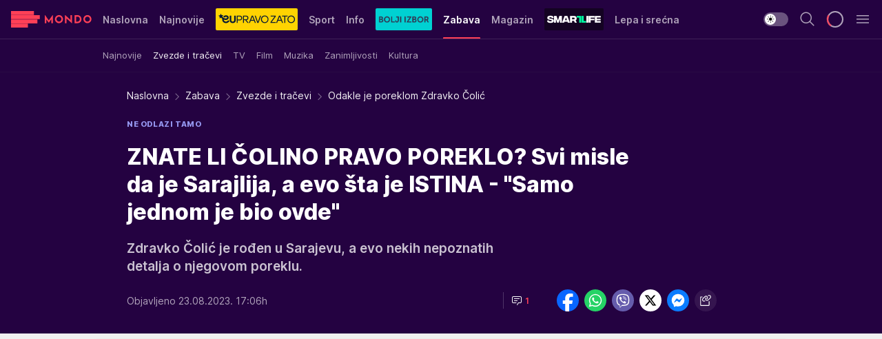

--- FILE ---
content_type: text/html; charset=utf-8
request_url: https://mondo.rs/Zabava/Zvezde-i-tracevi/a1821690/Odakle-je-poreklom-Zdravko-Colic.html
body_size: 48070
content:
<!DOCTYPE html><html  lang="sr"><head><meta charset="utf-8"><meta name="viewport" content="width=device-width, initial-scale=1"><script type="importmap">{"imports":{"#entry":"/_nuxt/entry.BmGmRQ26.js"}}</script><script data-cfasync="false">(function(w,d,s,l,i){w[l]=w[l]||[];w[l].push({'gtm.start':
            new Date().getTime(),event:'gtm.js'});var f=d.getElementsByTagName(s)[0],
            j=d.createElement(s),dl=l!='dataLayer'?'&l='+l:'';j.async=true;j.src=
            'https://www.googletagmanager.com/gtm.js?id='+i+dl;f.parentNode.insertBefore(j,f);
            })(window,document,'script','dataLayer','GTM-KTJZ78Z');</script><script>'use strict';(function(b,t,q,h,c,e,f,r,u,a,v,w,m,k,n,p,l){l=(d,g)=>{m=new URLSearchParams(q.search);m.has(d)?g=m.get(d):b[h]&&b[h].hasOwnProperty(d)&&(g=b[h][d]);return isNaN(+g)?g:+g};l('pjnx',!1)||(b[h]=b[h]||{},b[c]=b[c]||{},b[c][e]=b[c][e]||[],k=d=>{a.b[d]=performance.now();a.b[f](d)},n=(d,g)=>{for(;0<d.length;)g[f](d.shift())},p=()=>{a.p=b[c][e][f];b[c][e][f]=a.s[f].bind(a.s)},a=b["__"+h]={t:l('pjfsto',3E3),m:l('pjfstom',2),s:[()=>{k("s");b[c].pubads().setTargeting('pjpel',a.b)}],f:d=>{a.p&&
                (k('f'+d),b[c][e][f]=a.p,a.p=!1,n(a.s,b[c][e]))},g:()=>{a.p&&p();k('g');a.r=setTimeout(()=>a.f('t'),a.t+a.b.g*a.m)}},b[c][e].shift&&(n(b[c][e],a.s),a.b=[],b[c][e][f](()=>a.g()),p(),k('v'+r)))})(window,document,location,'pubjelly','googletag','cmd','push',4);</script><script src="https://pubjelly.nxjmp.com/a/main/pubjelly.js?key=na" async onerror="__pubjelly.f('e')"></script><link rel="canonical" href="https://mondo.rs/Zabava/Zvezde-i-tracevi/a1821690/Odakle-je-poreklom-Zdravko-Colic.html"><script>var googletag = googletag || {}; googletag.cmd = googletag.cmd || [];</script><script src="https://securepubads.g.doubleclick.net/tag/js/gpt.js" async></script><title>Odakle je poreklom Zdravko Čolić | Mondo</title><script async data-cfasync="false">window.googletag=window.googletag||{},window.googletag.cmd=window.googletag.cmd||[];var packs=window.localStorage.getItem("df_packs"),packsParsed=packs&&JSON.parse(packs)||[];try{var a=window.localStorage.getItem("df_packsx"),s=a&&JSON.parse(a)||[];s.length&&(packsParsed=packsParsed.concat(s),packsParsed=Array.from(new Set(packsParsed)));var r,e=window.localStorage.getItem("df_packsy"),t=(e&&JSON.parse(e)||[]).map(function(a){return a.id});t.length&&(packsParsed=packsParsed.concat(t),packsParsed=Array.from(new Set(packsParsed)))}catch(d){}var standardPacks=window.localStorage.getItem("df_sp"),standardPacksParsed=standardPacks&&JSON.parse(standardPacks)||[];try{var g=window.localStorage.getItem("df_spx"),c=g&&JSON.parse(g)||[];c.length&&(standardPacksParsed=standardPacksParsed.concat(c),standardPacksParsed=Array.from(new Set(standardPacksParsed)));var o,n=window.localStorage.getItem("df_spy"),p=(n&&JSON.parse(n)||[]).map(function(a){return a.id});p.length&&(standardPacksParsed=standardPacksParsed.concat(p),standardPacksParsed=Array.from(new Set(standardPacksParsed)))}catch(P){}var platforms=window.localStorage.getItem("df_pl"),platformsParsed=platforms&&(JSON.parse(platforms)||[]);if(platformsParsed&&platformsParsed.length)for(var i=0;i<platformsParsed.length;i++)1===platformsParsed[i]&&packsParsed?window.googletag.cmd.push(function(){window.googletag.pubads().setTargeting("defractal",packsParsed)}):2===platformsParsed[i]&&packsParsed&&packsParsed.length?(window.midasWidgetTargeting=window.midasWidgetTargeting||{},window.midasWidgetTargeting.targetings=window.midasWidgetTargeting.targetings||[],window.midasWidgetTargeting.targetings.push({defractal:packsParsed})):3===platformsParsed[i]&&standardPacksParsed&&standardPacksParsed.length&&window.googletag.cmd.push(function(){window.googletag.pubads().setTargeting("defractal_sp",standardPacksParsed)});</script><script src="https://cdn.mediaoutcast.com/player/1.15.0/js/mov-init.min.js" async></script><script src="https://cdn.krakenoptimize.com/setup/get/7f93c587-b868-4f9f-339b-08d9d68e00ed" async body type="text/javascript" data-cfasync="false"></script><script src="https://cdn.defractal.com/scripts/defractal-4-00440010-B9DA-45E3-B080-B97C6D2529EF.js" async></script><link rel="stylesheet" href="/_nuxt/entry.yFgInAH4.css" crossorigin><link rel="preload" as="font" href="https://static2.mondo.rs/fonts/Inter.var.woff2" type="font/woff2" crossorigin><link rel="preload" as="font" href="https://static2.mondo.rs/fonts/icomoon/icons.woff" type="font/woff" crossorigin><link rel="preload" as="image" href="https://static2.mondo.rs/api/v3/images/592/1184/1282287?ts=2023-07-08T16:49:18"><link rel="modulepreload" as="script" crossorigin href="/_nuxt/entry.BmGmRQ26.js"><link rel="preload" as="fetch" fetchpriority="low" crossorigin="anonymous" href="/_nuxt/builds/meta/e662f399-2241-41f7-adc3-63b2467a16e9.json"><script data-cfasync="false">window.gdprAppliesGlobally=true;(function(){function n(e){if(!window.frames[e]){if(document.body&&document.body.firstChild){var t=document.body;var r=document.createElement("iframe");r.style.display="none";r.name=e;r.title=e;t.insertBefore(r,t.firstChild)}else{setTimeout(function(){n(e)},5)}}}function e(r,a,o,s,c){function e(e,t,r,n){if(typeof r!=="function"){return}if(!window[a]){window[a]=[]}var i=false;if(c){i=c(e,n,r)}if(!i){window[a].push({command:e,version:t,callback:r,parameter:n})}}e.stub=true;e.stubVersion=2;function t(n){if(!window[r]||window[r].stub!==true){return}if(!n.data){return}var i=typeof n.data==="string";var e;try{e=i?JSON.parse(n.data):n.data}catch(t){return}if(e[o]){var a=e[o];window[r](a.command,a.version,function(e,t){var r={};r[s]={returnValue:e,success:t,callId:a.callId};n.source.postMessage(i?JSON.stringify(r):r,"*")},a.parameter)}}const smt=window[r];if(typeof smt!=="function"){window[r]=e;if(window.addEventListener){window.addEventListener("message",t,false)}else{window.attachEvent("onmessage",t)}}}e("__uspapi","__uspapiBuffer","__uspapiCall","__uspapiReturn");n("__uspapiLocator");e("__tcfapi","__tcfapiBuffer","__tcfapiCall","__tcfapiReturn");n("__tcfapiLocator");(function(e){var t=document.createElement("link");t.rel="preconnect";t.as="script";var r=document.createElement("link");r.rel="dns-prefetch";r.as="script";var n=document.createElement("link");n.rel="preload";n.as="script";var i=document.createElement("script");i.id="spcloader";i.type="text/javascript";i["async"]=true;i.charset="utf-8";var a="https://sdk.privacy-center.org/"+e+"/loader.js?target="+document.location.hostname;if(window.didomiConfig&&window.didomiConfig.user){var o=window.didomiConfig.user;var s=o.country;var c=o.region;if(s){a=a+"&country="+s;if(c){a=a+"&region="+c}}}t.href="https://sdk.privacy-center.org/";r.href="https://sdk.privacy-center.org/";n.href=a;i.src=a;var d=document.getElementsByTagName("script")[0];d.parentNode.insertBefore(t,d);d.parentNode.insertBefore(r,d);d.parentNode.insertBefore(n,d);d.parentNode.insertBefore(i,d)})("82d80c84-586b-4519-bdef-240ed8c7f096")})();</script><script data-cfasync="false">function scrollDistance(i,n=66){if(!i||"function"!=typeof i)return;let e,o,t,d;window.addEventListener("scroll",function(l){o||(o=window.pageYOffset),window.clearTimeout(e),e=setTimeout(function(){t=window.pageYOffset,i(d=t-o,o,t),o=null,t=null,d=null},n)},!1)}window.didomiOnReady=window.didomiOnReady||[],window.didomiOnReady.push(function(i){i.notice.isVisible()&&scrollDistance(function(n){parseInt(Math.abs(n),10)>198&&i.notice.isVisible()&&i.setUserAgreeToAll()});if(i.notice.isVisible() && window.innerWidth <= 768){document.body.classList.remove("didomi-popup-open","didomi-popup-open-ios")}if(i.notice.isVisible()){document.querySelector(".didomi-popup").addEventListener("click", e=>{console.log(e)})}});</script><script>window.pp_gemius_identifier = 'p4.gwnMOI4nMMOcrSk1_jabl7OkIubiUbE6gLQzKB4r.Y7';
                function gemius_pending(i) { window[i] = window[i] || function () { var x = window[i + '_pdata'] = window[i + '_pdata'] || []; x[x.length] = arguments; }; };
                gemius_pending('gemius_hit'); gemius_pending('gemius_event'); gemius_pending('gemius_init'); gemius_pending('pp_gemius_hit'); gemius_pending('pp_gemius_event'); gemius_pending('pp_gemius_init');
                (function (d, t) {
                    try {
                        var gt = d.createElement(t), s = d.getElementsByTagName(t)[0], l = 'http' + ((location.protocol == 'https:') ? 's' : ''); gt.setAttribute('async', 'async');
                        gt.setAttribute('defer', 'defer'); gt.src = l + '://gars.hit.gemius.pl/xgemius.js'; s.parentNode.insertBefore(gt, s);
                    } catch (e) { }
                })(document, 'script');</script><meta name="title" content="ZNATE LI ČOLINO PRAVO POREKLO? Svi misle da je Sarajlija, a evo šta je ISTINA - &quot;Samo jednom je bio ovde&quot;"><meta hid="description" name="description" content="Zdravko Čolić je rođen u Sarajevu, a evo detalja o njegovom poreklu. "><meta hid="robots" property="robots" content="max-image-preview:large"><meta hid="og:type" property="og:type" content="website"><meta hid="og:title" property="og:title" content="ZNATE LI ČOLINO PRAVO POREKLO? Svi misle da je Sarajlija, a evo šta je ISTINA - &quot;Samo jednom je bio ovde&quot;"><meta hid="og:description" property="og:description" content="Zdravko Čolić je rođen u Sarajevu, a evo nekih nepoznatih detalja o njegovom poreklu. "><meta hid="og:image" property="og:image" content="https://static2.mondo.rs/Picture/1282287/jpeg/Zdravko-Colic-3-.jpg?ts=2023-07-08T16:49:18"><meta hid="og:url" property="og:url" content="https://mondo.rs/Zabava/Zvezde-i-tracevi/a1821690/Odakle-je-poreklom-Zdravko-Colic.html"><meta hid="twitter:card" name="twitter:card" content="summary_large_image"><meta hid="twitter:title" name="twitter:title" content="ZNATE LI ČOLINO PRAVO POREKLO? Svi misle da je Sarajlija, a evo šta je ISTINA - &quot;Samo jednom je bio ovde&quot;"><meta hid="twitter:description" name="twitter:description" content="mondo 2022"><meta hid="twitter:image" name="twitter:image" content="https://static2.mondo.rs/Picture/1282287/jpeg/Zdravko-Colic-3-.jpg?ts=2023-07-08T16:49:18"><meta hid="twitter.url" name="twitter.url" content="https://mondo.rs/Zabava/Zvezde-i-tracevi/a1821690/Odakle-je-poreklom-Zdravko-Colic.html"><link rel="icon" type="image/svg+xml" href="/favicons/mondo/icon.svg" sizes="any"><link rel="icon" type="image/png" href="/favicons/mondo/favicon-32x32.png" sizes="32x32"><link rel="icon" type="image/png" href="/favicons/mondo/favicon-128x128.png" sizes="128x128"><link rel="apple-touch-icon" type="image/png" href="/favicons/mondo/favicon-180x180.png" sizes="180x180"><link rel="icon" type="image/png" href="/favicons/mondo/favicon-192x192.png" sizes="192x192"><link rel="icon" type="image/png" href="/favicons/mondo/favicon-512x512.png" sizes="512x512"><link rel="alternate" hreflang="sr" href="https://mondo.rs/Zabava/Zvezde-i-tracevi/a1821690/Odakle-je-poreklom-Zdravko-Colic.html"><link rel="alternate" type="application/rss+xml" title="RSS feed for Naslovna" href="https://mondo.rs/rss/629/Naslovna"><link rel="alternate" type="application/rss+xml" title="RSS feed for Sport" href="https://mondo.rs/rss/644/Sport"><link rel="alternate" type="application/rss+xml" title="RSS feed for Fudbal" href="https://mondo.rs/rss/646/Sport/Fudbal"><link rel="alternate" type="application/rss+xml" title="RSS feed for Košarka" href="https://mondo.rs/rss/652/Sport/Kosarka"><link rel="alternate" type="application/rss+xml" title="RSS feed for Tenis" href="https://mondo.rs/rss/657/Sport/Tenis"><link rel="alternate" type="application/rss+xml" title="RSS feed for Ostali sportovi" href="https://mondo.rs/rss/660/Sport/Ostali-sportovi"><link rel="alternate" type="application/rss+xml" title="RSS feed for Info" href="https://mondo.rs/rss/631/Info"><link rel="alternate" type="application/rss+xml" title="RSS feed for Društvo" href="https://mondo.rs/rss/640/Info/Drustvo"><link rel="alternate" type="application/rss+xml" title="RSS feed for Politika" href="https://mondo.rs/rss/11427/Info/Politika"><link rel="alternate" type="application/rss+xml" title="RSS feed for Crna hronika" href="https://mondo.rs/rss/641/Info/Crna-hronika"><link rel="alternate" type="application/rss+xml" title="RSS feed for Ekonomija" href="https://mondo.rs/rss/642/Info/Ekonomija"><link rel="alternate" type="application/rss+xml" title="RSS feed for Srbija" href="https://mondo.rs/rss/637/Info/Srbija"><link rel="alternate" type="application/rss+xml" title="RSS feed for Beograd na Mondu" href="https://mondo.rs/rss/639/Info/Beograd"><link rel="alternate" type="application/rss+xml" title="RSS feed for Svet" href="https://mondo.rs/rss/638/Info/Svet"><link rel="alternate" type="application/rss+xml" title="RSS feed for EX Yu" href="https://mondo.rs/rss/643/Info/EX-YU"><link rel="alternate" type="application/rss+xml" title="RSS feed for Novi Sad na Mondu" href="https://mondo.rs/rss/11312/Info/Novi-Sad-na-Mondu"><link rel="alternate" type="application/rss+xml" title="RSS feed for Zabava" href="https://mondo.rs/rss/663/Zabava"><link rel="alternate" type="application/rss+xml" title="RSS feed for Zvezde i tračevi" href="https://mondo.rs/rss/665/Zabava/Zvezde-i-tracevi"><link rel="alternate" type="application/rss+xml" title="RSS feed for TV" href="https://mondo.rs/rss/671/Zabava/TV"><link rel="alternate" type="application/rss+xml" title="RSS feed for Film" href="https://mondo.rs/rss/673/Zabava/Film"><link rel="alternate" type="application/rss+xml" title="RSS feed for Muzika" href="https://mondo.rs/rss/674/Zabava/Muzika"><link rel="alternate" type="application/rss+xml" title="RSS feed for Zanimljivosti" href="https://mondo.rs/rss/675/Zabava/Zanimljivosti"><link rel="alternate" type="application/rss+xml" title="RSS feed for Kultura" href="https://mondo.rs/rss/676/Zabava/Kultura"><link rel="alternate" type="application/rss+xml" title="RSS feed for Magazin" href="https://mondo.rs/rss/678/Magazin"><link rel="alternate" type="application/rss+xml" title="RSS feed for Ljubav" href="https://mondo.rs/rss/680/Magazin/Ljubav"><link rel="alternate" type="application/rss+xml" title="RSS feed for Stil" href="https://mondo.rs/rss/681/Magazin/Stil"><link rel="alternate" type="application/rss+xml" title="RSS feed for Zdravlje" href="https://mondo.rs/rss/685/Magazin/Zdravlje"><link rel="alternate" type="application/rss+xml" title="RSS feed for Horoskop" href="https://mondo.rs/rss/822/Horoskop"><link rel="amphtml" href="https://mondo.rs/Zabava/Zvezde-i-tracevi/amp/a1821690/Odakle-je-poreklom-Zdravko-Colic.html"><script type="application/ld+json">{
  "@context": "https://schema.org",
  "@graph": [
    {
      "@type": "NewsMediaOrganization",
      "@id": "https://mondo.rs/#publisher",
      "name": "MONDO",
      "alternateName": "MONDO INC",
      "url": "https://mondo.rs/",
      "masthead": "https://mondo.rs/Ostalo/Impresum",
      "sameAs": [
        "https://www.facebook.com/mondo.rs",
        "https://twitter.com/mondoportal",
        "https://www.instagram.com/mondoportal",
        "https://www.youtube.com/user/MTSMondo",
        "https://www.linkedin.com/company/mondoportal/mycompany/"
      ],
      "logo": {
        "@type": "ImageObject",
        "@id": "https://mondo.rs/#/schema/image/mondo-logo",
        "url": "https://static2.mondo.rs/Static/Picture/shape-1304-3x.png",
        "width": 489,
        "height": 105,
        "caption": "Mondo Logo"
      },
      "image": {
        "@id": "https://mondo.rs/#/schema/image/mondo-logo"
      }
    },
    {
      "@type": "WebSite",
      "@id": "https://mondo.rs/#/schema/website/mondors",
      "url": "https://mondo.rs",
      "name": "Mondo portal",
      "publisher": {
        "@id": "https://mondo.rs/#publisher"
      },
      "potentialAction": {
        "@type": "SearchAction",
        "target": "https://mondo.rs/search/1/1?q={search_term_string}",
        "query-input": "required name=search_term_string"
      }
    },
    {
      "@type": "WebPage",
      "@id": "https://mondo.rs/Zabava/Zvezde-i-tracevi/a1821690/Odakle-je-poreklom-Zdravko-Colic.html",
      "url": "https://mondo.rs/Zabava/Zvezde-i-tracevi/a1821690/Odakle-je-poreklom-Zdravko-Colic.html",
      "inLanguage": "sr-Latn",
      "breadcrumb": {
        "@id": "https://mondo.rs/Zabava/Zvezde-i-tracevi/a1821690/Odakle-je-poreklom-Zdravko-Colic.html#/schema/breadcrumb/a1821690"
      },
      "name": "Odakle je poreklom Zdravko Čolić | Zabava | Zvezde i tračevi",
      "isPartOf": {
        "@id": "https://mondo.rs/#/schema/website/mondors"
      },
      "datePublished": "2023-08-23T17:06:59+02:00",
      "dateModified": "2023-08-23T17:06:59+02:00",
      "description": "Zdravko Čolić je rođen u Sarajevu, a evo detalja o njegovom poreklu. "
    },
    {
      "@type": [
        "Article",
        "NewsArticle"
      ],
      "@id": "https://mondo.rs/Zabava/Zvezde-i-tracevi/a1821690/Odakle-je-poreklom-Zdravko-Colic.html#/schema/article/a1821690",
      "headline": "ZNATE LI ČOLINO PRAVO POREKLO? Svi misle da je Sarajlija, a evo šta je ISTINA - \"Samo jednom je bio ovde\"",
      "description": "Zdravko Čolić je rođen u Sarajevu, a evo detalja o njegovom poreklu. ",
      "isPartOf": {
        "@id": "https://mondo.rs/Zabava/Zvezde-i-tracevi/a1821690/Odakle-je-poreklom-Zdravko-Colic.html"
      },
      "mainEntityOfPage": {
        "@id": "https://mondo.rs/Zabava/Zvezde-i-tracevi/a1821690/Odakle-je-poreklom-Zdravko-Colic.html"
      },
      "datePublished": "2023-08-23T17:06:59+02:00",
      "dateModified": "2023-08-23T17:06:59+02:00",
      "image": [
        {
          "@context": "http://schema.org",
          "@type": "ImageObject",
          "width": 1200,
          "height": 675,
          "description": "Odakle je poreklom Zdravko Čolić",
          "url": "https://static2.mondo.rs/Picture/1282287/jpeg/Zdravko-Colic-3-.jpg?ts=2023-07-08T16:49:18"
        },
        {
          "@context": "http://schema.org",
          "@type": "ImageObject",
          "width": 1200,
          "height": 1200,
          "description": "Odakle je poreklom Zdravko Čolić",
          "url": "https://static2.mondo.rs/MediumImage/1282287/jpeg/Zdravko-Colic-3-.jpg?ts=2023-07-08T16:49:18"
        },
        {
          "@context": "http://schema.org",
          "@type": "ImageObject",
          "width": 1200,
          "height": 900,
          "description": "Odakle je poreklom Zdravko Čolić",
          "url": "https://static2.mondo.rs/Thumbnail/1282287/jpeg/Zdravko-Colic-3-.jpg?ts=2023-07-08T16:49:18"
        }
      ],
      "keywords": [
        "zdravko čolić",
        "estrada",
        "poreklo",
        "roditelji",
        "pevač"
      ],
      "author": [
        {
          "@type": "Person",
          "url": "https://mondo.rs/journalist679/Branka-Bajic",
          "name": "Branka Bajić"
        }
      ],
      "publisher": {
        "@id": "https://mondo.rs/#publisher"
      },
      "isAccessibleForFree": "True"
    },
    {
      "@type": "BreadcrumbList",
      "@id": "https://mondo.rs/Zabava/Zvezde-i-tracevi/a1821690/Odakle-je-poreklom-Zdravko-Colic.html#/schema/breadcrumb/a1821690",
      "itemListElement": [
        {
          "@type": "ListItem",
          "position": 1,
          "item": {
            "@type": "WebPage",
            "@id": "https://mondo.rs/Zabava",
            "url": "https://mondo.rs/Zabava",
            "name": "Zabava"
          }
        },
        {
          "@type": "ListItem",
          "position": 2,
          "item": {
            "@type": "WebPage",
            "@id": "https://mondo.rs/Zabava/Zvezde-i-tracevi",
            "url": "https://mondo.rs/Zabava/Zvezde-i-tracevi",
            "name": "Zvezde i tračevi"
          }
        },
        {
          "@type": "ListItem",
          "position": 3,
          "item": {
            "@id": "https://mondo.rs/Zabava/Zvezde-i-tracevi/a1821690/Odakle-je-poreklom-Zdravko-Colic.html",
            "name": "Odakle je poreklom Zdravko Čolić | Zabava | Zvezde i tračevi"
          }
        }
      ]
    }
  ]
}</script><script type="module" src="/_nuxt/entry.BmGmRQ26.js" crossorigin></script></head><body><div id="__nuxt"><div><div class="main light mondo page-has-submenu" style=""><!----><header class="header has-submenu"><div class="container"><div class="header__content_wrap"><div class="header__content"><div class="header-logo"><a href="/" class="" title="Mondo"><div class="header-logo__wrap"><svg class="logo-dimensions header-logo__image"><use xlink:href="/img/logo/mondo.svg?v=28112025#logo-light"></use></svg><span class="header-logo__span">Mondo</span></div></a></div><nav class="header-navigation"><div class="header-navigation__wrap"><ul class="header-navigation__list"><!--[--><li class="js_item_629 header-navigation__list-item"><a href="/" class="has-no-background"><span style=""><!----><span>Naslovna</span></span></a><!----></li><li class="js_item_632 header-navigation__list-item"><a href="/Najnovije-vesti" class="has-no-background"><span style=""><!----><span>Najnovije</span></span></a><!----></li><li class="js_item_11335 header-navigation__list-item"><a class="is-custom" href="https://eupravozato.mondo.rs/" target="_blank" rel="noopener"><span style="background-color:#FFD301;color:transparent;"><img src="https://static2.mondo.rs/api/v3/staticimages/logo-eupravozato-mondo-kec@3x.png" alt="EUpravo zato"><!----></span></a><!----></li><li class="js_item_644 header-navigation__list-item"><a href="/Sport" class="has-no-background"><span style=""><!----><span>Sport</span></span></a><!----></li><li class="js_item_631 header-navigation__list-item"><a href="/Info" class="has-no-background"><span style=""><!----><span>Info</span></span></a><!----></li><li class="js_item_11326 header-navigation__list-item"><a href="/bolji-izbor" class="is-custom is-custom-text"><span style="background-color:#00D1D2;color:transparent;"><img src="https://static2.mondo.rs/Static/Picture/IQOScategory@x2.png" alt="Bolji izbor"><!----></span></a><!----></li><li class="js_item_663 is-active header-navigation__list-item"><a href="/Zabava" class="has-no-background"><span style=""><!----><span>Zabava</span></span></a><nav class="header__subnavigation isArticle"><div class="header-subnavigation__wrap"><ul class="header-subnavigation__list"><!--[--><li class="js_item_664 header-subnavigation__list-item"><a href="/Zabava/Najnovije" class="has-no-background"><span style=""><!----><span>Najnovije</span></span></a><!----></li><li class="is-active js_item_665 header-subnavigation__list-item"><a href="/Zabava/Zvezde-i-tracevi" class="has-no-background"><span style=""><!----><span>Zvezde i tračevi</span></span></a><!----></li><li class="js_item_671 header-subnavigation__list-item"><a href="/Zabava/TV" class="has-no-background"><span style=""><!----><span>TV</span></span></a><!----></li><li class="js_item_673 header-subnavigation__list-item"><a href="/Zabava/Film" class="has-no-background"><span style=""><!----><span>Film</span></span></a><!----></li><li class="js_item_674 header-subnavigation__list-item"><a href="/Zabava/Muzika" class="has-no-background"><span style=""><!----><span>Muzika</span></span></a><!----></li><li class="js_item_675 header-subnavigation__list-item"><a href="/Zabava/Zanimljivosti" class="has-no-background"><span style=""><!----><span>Zanimljivosti</span></span></a><!----></li><li class="js_item_676 header-subnavigation__list-item"><a href="/Zabava/Kultura" class="has-no-background"><span style=""><!----><span>Kultura</span></span></a><!----></li><!--]--></ul><span class="is-hidden header-navigation__list-item is-view-more"><span class="">Još</span> <i class="icon-overflow-menu--vertical view-more-icon" aria-hidden="true"></i><ul class="is-hidden header-subnavigation__children"><!--[--><!--]--></ul></span></div></nav></li><li class="js_item_678 header-navigation__list-item"><a href="/Magazin" class="has-no-background"><span style=""><!----><span>Magazin</span></span></a><!----></li><li class="js_item_11321 header-navigation__list-item"><a class="is-custom" href="https://smartlife.mondo.rs/" target="_blank" rel="noopener"><span style="background-color:#140322;color:transparent;"><img src="https://static2.mondo.rs/Static/Picture/logo-smartlife-proper@3x.png" alt="Smartlife"><!----></span></a><!----></li><li class="js_item_11123 header-navigation__list-item"><a class="" href="https://lepaisrecna.mondo.rs/" target="_blank" rel="noopener"><span style=""><!----><span>Lepa i srećna</span></span></a><!----></li><li class="js_item_11209 header-navigation__list-item"><a class="" href="https://sensa.mondo.rs/" target="_blank" rel="noopener"><span style=""><!----><span>Sensa</span></span></a><!----></li><li class="js_item_11223 header-navigation__list-item"><a class="" href="https://stvarukusa.mondo.rs/" target="_blank" rel="noopener"><span style=""><!----><span>Stvar ukusa</span></span></a><!----></li><li class="js_item_11233 header-navigation__list-item"><a class="" href="https://yumama.mondo.rs/" target="_blank" rel="noopener"><span style=""><!----><span>Yumama</span></span></a><!----></li><!--]--></ul></div><span class="is-hidden header-navigation__list-item is-view-more">Još <i class="icon-overflow-menu--vertical view-more-icon" aria-hidden="true"></i><ul class="is-hidden header-subnavigation__children"><!--[--><!--]--></ul></span><!--[--><!--]--></nav><div class="header-extra"><div class="theme-toggle theme-toggle--light"><div class="icon-wrap icon-wrap_light"><i class="icon icon-light--filled" aria-hidden="true"></i></div><div class="icon-wrap icon-wrap_asleep"><i class="icon icon-asleep--filled" aria-hidden="true"></i></div></div><div class="header-extra__icon"><i class="icon-search" aria-hidden="true"></i><div class="header-search"><div class="header-search-wrap"><form><input type="text" class="input" placeholder=" Pretraži MONDO"><!----></form><div class="header-search__close"><i aria-hidden="true" class="icon icon-close"></i></div></div></div></div><div class="header-extra__icon" style="display:none;"><i class="icon-headphones-custom" aria-hidden="true"></i></div><!--[--><div class="header-extra__icon isSpinner"><div class="spinner" data-v-eba6742f></div></div><!--]--><div class="header-extra__icon" style="display:none;"><i class="icon-notification" aria-hidden="true"></i></div><div class="header-extra__icon header-extra__menu"><i class="icon-menu" aria-hidden="true"></i></div><div class="navigation-drawer" style="right:-100%;"><div class="navigation-drawer__header"><div class="navigation-drawer__logo"><svg class="navigation-drawer__logo_image"><use xlink:href="/img/logo/mondo.svg?v=28112025#logo-drawer-light"></use></svg></div><div class="navigation-drawer__close"><i class="icon-close" aria-hidden="true"></i></div></div><div class="navigation-drawer__tabs"><span class="is-active">Kategorije</span><span class="">Ostalo</span></div><!----><div class="navigation-drawer__footer"><ul class="social-menu__list"><!--[--><li class="social-menu__list-item"><a href="https://www.facebook.com/mondo.rs" target="_blank" rel="noopener" aria-label="Facebook"><i class="icon-logo--facebook social-menu__list-icon" aria-hidden="true"></i></a></li><li class="social-menu__list-item"><a href="https://www.instagram.com/mondoportal/?hl=en" target="_blank" rel="noopener" aria-label="Instagram"><i class="icon-logo--instagram social-menu__list-icon" aria-hidden="true"></i></a></li><li class="social-menu__list-item"><a href="https://twitter.com/mondoportal" target="_blank" rel="noopener" aria-label="Twitter"><i class="icon-logo--twitter social-menu__list-icon" aria-hidden="true"></i></a></li><li class="social-menu__list-item"><a href="https://www.youtube.com/mtsmondo" target="_blank" rel="noopener" aria-label="Youtube"><i class="icon-logo--youtube social-menu__list-icon" aria-hidden="true"></i></a></li><li class="social-menu__list-item"><a href="https://www.tiktok.com/@mondoportal" target="_blank" rel="noopener" aria-label="TikTok"><i class="icon-logo--tiktok social-menu__list-icon" aria-hidden="true"></i></a></li><li class="social-menu__list-item"><a href="https://news.google.com/publications/CAAqIQgKIhtDQklTRGdnTWFnb0tDRzF2Ym1SdkxuSnpLQUFQAQ?hl=sr&amp;gl=RS&amp;ceid=RS%3Asr" target="_blank" rel="noopener" aria-label="Google News"><i class="icon-logo--googlenews social-menu__list-icon" aria-hidden="true"></i></a></li><li class="social-menu__list-item"><a href="https://mondo.rs/rss-feed" target="_blank" rel="noopener" aria-label="RSS"><i class="icon-logo--rss social-menu__list-icon" aria-hidden="true"></i></a></li><!--]--></ul></div></div></div></div></div></div></header><!--[--><!--]--><div class="generic-page" data-v-b527da3b><div class="main-container wallpaper-helper" data-v-b527da3b data-v-fdf9347c><!--[--><!----><!--[--><div class="wallpaper-wrapper" data-v-fdf9347c><div class="container"><div id="wallpaper-left" class="wallpaper-left wallpaper-watch"></div><div id="wallpaper-right" class="wallpaper-right wallpaper-watch"></div></div></div><div class="main_wrapper" data-v-fdf9347c><div class="container" data-v-fdf9347c><div id="wallpaper-top" class="wallpaper-top"></div></div><div class="article-header" data-v-fdf9347c data-v-86095f06><div class="article-header-wrap" data-v-86095f06><div class="article-header-container" data-v-86095f06><div class="breadcrumbs-wrap" data-v-86095f06 data-v-77f0710d><div class="breadcrumbs" data-v-77f0710d><a href="/" class="breadcrumbs-link" data-v-77f0710d>Naslovna</a><!--[--><div class="breadcrumbs-icon-container" data-v-77f0710d><i class="icon-chevron--right" aria-hidden="true" data-v-77f0710d></i><a href="/Zabava" class="breadcrumbs-link" data-v-77f0710d>Zabava</a></div><div class="breadcrumbs-icon-container" data-v-77f0710d><i class="icon-chevron--right" aria-hidden="true" data-v-77f0710d></i><a href="/Zabava/Zvezde-i-tracevi" class="breadcrumbs-link" data-v-77f0710d>Zvezde i tračevi</a></div><div class="breadcrumbs-icon-container" data-v-77f0710d><i class="icon-chevron--right" aria-hidden="true" data-v-77f0710d></i><span class="breadcrumbs-title" data-v-77f0710d>Odakle je poreklom Zdravko Čolić</span></div><!--]--></div></div><div class="article-header-labels" data-v-86095f06 data-v-4f4997d9><!----><!----><!----><!----><div class="article-header-labels__label is-subtitle card-label card-label-wrap" data-v-4f4997d9 data-v-d3a173a3><!----><!----><span class="label-text" data-v-d3a173a3>NE ODLAZI TAMO</span></div></div><h1 class="article-header-title" data-v-86095f06>ZNATE LI ČOLINO PRAVO POREKLO? Svi misle da je Sarajlija, a evo šta je ISTINA - &quot;Samo jednom je bio ovde&quot;</h1><strong class="article-header-lead" data-v-86095f06>Zdravko Čolić je rođen u Sarajevu, a evo nekih nepoznatih detalja o njegovom poreklu. </strong><!----><!----><div class="article-header-author-share" data-v-86095f06><div class="article-header-author-comments" data-v-86095f06><div class="article-header-author-date" data-v-86095f06><!----><div class="article-header-date" datetime="2023-08-23T17:06:59" data-v-86095f06><time class="article-header-date-published" data-v-86095f06>Objavljeno 23.08.2023. 17:06h  </time><!----></div></div><div class="article-engagement-bar" data-v-86095f06 data-v-c0f3996a><div class="card-engagement-bar card-engagement-bar-wrap" data-v-c0f3996a><div class="card-engagement-bar__left"><!----><!----><!----><div role="button" class="btn"><!--[--><i class="icon-chat"></i><span class="comment-counter">1</span><!--]--></div></div><!----></div></div></div><div class="article-exposed-share" data-v-86095f06 data-v-5d9026f4><div class="tooltip-box card-share-wrap" data-v-5d9026f4 data-v-2f96c82c><!--[--><!--[--><a role="button" class="tooltip-box__item facebook" data-v-2f96c82c><svg viewBox="0 0 32 32" class="icon facebook" data-v-2f96c82c><use xlink:href="/img/sprite-shares-02042025.svg#facebook-sign" data-v-2f96c82c></use></svg></a><!--]--><!--[--><a role="button" class="tooltip-box__item whatsapp" data-v-2f96c82c><svg viewBox="0 0 24 24" class="icon whatsapp" data-v-2f96c82c><use xlink:href="/img/sprite-shares-02042025.svg#whatsapp" data-v-2f96c82c></use></svg></a><!--]--><!--[--><a role="button" class="tooltip-box__item viber" data-v-2f96c82c><svg viewBox="0 0 24 24" class="icon viber" data-v-2f96c82c><use xlink:href="/img/sprite-shares-02042025.svg#viber" data-v-2f96c82c></use></svg></a><!--]--><!--[--><a role="button" class="tooltip-box__item twitter" data-v-2f96c82c><svg viewBox="0 0 24 24" class="icon twitter" data-v-2f96c82c><use xlink:href="/img/sprite-shares-02042025.svg#twitter" data-v-2f96c82c></use></svg></a><!--]--><!--[--><a role="button" class="tooltip-box__item messenger" data-v-2f96c82c><svg viewBox="0 0 24 24" class="icon messenger" data-v-2f96c82c><use xlink:href="/img/sprite-shares-02042025.svg#messenger" data-v-2f96c82c></use></svg></a><!--]--><!--]--><a role="button" class="tooltip-box__item copy-link" data-v-2f96c82c><svg viewBox="0 0 24 24" class="icon copy-link" data-v-2f96c82c><use xlink:href="/img/sprite-shares-02042025.svg#copy--link-adapted" data-v-2f96c82c></use></svg></a></div></div></div></div></div></div><div class="container" data-v-fdf9347c><!--[--><!--[--><!----><!--]--><!--[--><div class="container placeholder250px gptArticleTop" data-v-fdf9347c><div class="gpt-ad-banner"><div position="0" lazy="false"></div></div></div><!--]--><!--[--><div class="article-main" data-v-fdf9347c><div class="is-main article-content with-sidebar" data-v-1df6af20><div class="full-width" data-v-1df6af20><div class="sticky-scroll-container isSticky" data-v-1df6af20><!--[--><!--[--><div class="generic-component" data-v-1df6af20 data-v-a6cdc878><article class="" data-v-a6cdc878><div class="article-big-image" is-storytelling="false" data-v-896fd29b><figure class="big-image-container" data-v-896fd29b><div class="card-image-container big-image-container__image" style="aspect-ratio:1.3333333333333333;" data-v-896fd29b data-v-ecf0a92a><picture class="" data-v-ecf0a92a><!--[--><source media="(max-width: 1023px)" srcset="https://static2.mondo.rs/api/v3/images/592/1184/1282287?ts=2023-07-08T16:49:18,
https://static2.mondo.rs/api/v3/images/960/1920/1282287?ts=2023-07-08T16:49:18 1.5x" data-v-ecf0a92a><source media="(min-width: 1024px)" srcset="https://static2.mondo.rs/api/v3/images/960/1920/1282287?ts=2023-07-08T16:49:18" data-v-ecf0a92a><!--]--><img src="https://static2.mondo.rs/api/v3/images/592/1184/1282287?ts=2023-07-08T16:49:18" srcset="https://static2.mondo.rs/api/v3/images/592/1184/1282287?ts=2023-07-08T16:49:18,
https://static2.mondo.rs/api/v3/images/960/1920/1282287?ts=2023-07-08T16:49:18 1.5x" alt="Zdravko Čolić (3).jpg" class="" style="" data-v-ecf0a92a></picture></div><figcaption class="big-image-source" data-v-896fd29b><!----><span class="big-image-source-copy" data-v-896fd29b>Foto:&nbsp;Youtube/Extra FM/Screenshot</span></figcaption></figure></div><!----><div class="article-body"><!----><!----><!--[--><!--[--><!----><!----><!--]--><!--[--><div class="container" document-template="NewsArticle"></div><!----><!--]--><!--[--><div class="article-rte" document-template="NewsArticle"> <p><a target="_blank" href="https://mondo.rs/zdravko-colic/tag5340/1">Zdravko Čolić</a>, najveća muzička zvezda <a target="_blank" href="https://mondo.rs/Zabava/Zvezde-i-tracevi/a1715055/Zdravko-Colic-stare-slike-fotografija-iz-vojske.html">na prostoru bivše Jugoslavije</a>, uvek je <strong>ponosno isticao da je Sarajlija, gde je i rođen</strong>. Iako popularnog Čolu svi smatraju Bosancem, poreklo, zapravo, govori da je čist Hercegovac, s obzirom na to da su mu i majka i otac Hercegovci.</p> </div><!----><!--]--><!--[--><div class="article-rte paragrafNumber_2" document-template="NewsArticle"> <p>Otkako je na sceni ne govori previše o svom privatnom životu i s kamerama ima čist profesionalan odnos, pa je tek nekoliko puta u medijima spominjao Trebinje i Stolac. Majka mu je iz mesta Trebinjske šume, a o mestu Vlahovići, 15 kilometara udaljenom od Ljubinja, odakle potiču Čolići, gotovo nikada nije pričao.</p> </div><!----><!--]--><!--[--><div class="article-rte paragrafNumber_3" document-template="NewsArticle"> <p>Mesto je jedno od većih sela na tamošnjem prostoru, nekada je u njemu živelo više hiljada ljudi, a danas tek dvoje starijih i Milivoje Čolić (49), jedan od retkih koji se vratio u svoj zavičaj. <strong>Živi tik do kamene kuće u kojoj su rođeni Zdravkovi otac Vlado i deda Dušan.</strong></p> </div><!----><!--]--><!--[--><div class="article-ad" document-template="NewsArticle"><!----><div class="midas-intext"><div id="midasWidget__11403"></div></div></div><!----><!--]--><!--[--><div class="article-image" document-template="NewsArticle" data-v-986aba4a><figure class="article-image__container" style="aspect-ratio:1.50253807106599;" data-v-986aba4a><div class="card-image-container" data-v-986aba4a data-v-ecf0a92a><picture class="" data-v-ecf0a92a><!--[--><source media="(max-width: 1023px)" srcset="https://static2.mondo.rs/api/v3/images/592/1184/1293156?ts=2024-08-31T09:11:25,
https://static2.mondo.rs/api/v3/images/960/1920/1293156?ts=2024-08-31T09:11:25 1.5x" data-v-ecf0a92a><source media="(min-width: 1024px)" srcset="https://static2.mondo.rs/api/v3/images/960/1920/1293156?ts=2024-08-31T09:11:25" data-v-ecf0a92a><!--]--><img src="https://static2.mondo.rs/api/v3/images/592/1184/1293156?ts=2024-08-31T09:11:25" srcset="https://static2.mondo.rs/api/v3/images/592/1184/1293156?ts=2024-08-31T09:11:25,
https://static2.mondo.rs/api/v3/images/960/1920/1293156?ts=2024-08-31T09:11:25 1.5x" alt="zdravko-colic-2.jpg" class="" loading="lazy" style="" data-v-ecf0a92a></picture></div></figure><div class="article-image__details" data-v-986aba4a><!----><span class="article-image__details-copy" data-v-986aba4a>Foto:&nbsp;Kurir / Dragana Udovičić</span></div></div><!----><!--]--><!--[--><div class="article-rte" document-template="NewsArticle"> <p>Na kući su još originalna vrata, katanac, krov se skoro urušio, ali još ponosno prkosi vremenu, vetru, kiši i čuva glasove prošlosti. Obrasla je u travu, jedna strana je skoro srušena, ali odoleva, čak je ni poslednji zemljotres nije uništio.</p> </div><!----><!--]--><!--[--><div class="article-rte" document-template="NewsArticle"> <p>"Evo, ovo je kuća. Tu je rođen Vlade. Ovo je, vidi se, turska gradnja. Knez sela je bio u ovoj kući. Čola ti je od te familije, od poslednjeg kneza iz sela, Čolići su bili kneževi (upravljali selom, p.a). Kneževi su bili, gde su bili Turci. Ulazilo se s gornje strane, dole je bila stoka, gore je čeljad spavala. Šćepan je bio zadnji knez Čolića, to je Zdravkov pradeda. <strong>Čola ti ovde nije rođen, on je jednom došao, bio pre deset godina s bratom.</strong> Deda mu se iselio u Topolovac, a Vlado, njegov otac, bio je u Sarajevu u policiji. Po meni, nisam ni siguran da Zdravko veruje kako je odavde", s osmehom je ispričao Milivoje.</p> </div><!----><!--]--><!--[--><div class="article-image" document-template="NewsArticle" data-v-986aba4a><figure class="article-image__container" style="aspect-ratio:1.3333333333333333;" data-v-986aba4a><div class="card-image-container" data-v-986aba4a data-v-ecf0a92a><picture class="" data-v-ecf0a92a><!--[--><source media="(max-width: 1023px)" srcset="https://static2.mondo.rs/api/v3/images/592/1184/1142262?ts=2022-05-08T10:47:28,
https://static2.mondo.rs/api/v3/images/960/1920/1142262?ts=2022-05-08T10:47:28 1.5x" data-v-ecf0a92a><source media="(min-width: 1024px)" srcset="https://static2.mondo.rs/api/v3/images/960/1920/1142262?ts=2022-05-08T10:47:28" data-v-ecf0a92a><!--]--><img src="https://static2.mondo.rs/api/v3/images/592/1184/1142262?ts=2022-05-08T10:47:28" srcset="https://static2.mondo.rs/api/v3/images/592/1184/1142262?ts=2022-05-08T10:47:28,
https://static2.mondo.rs/api/v3/images/960/1920/1142262?ts=2022-05-08T10:47:28 1.5x" alt="zdravko čolić.jpeg" class="" loading="lazy" style="" data-v-ecf0a92a></picture></div></figure><div class="article-image__details" data-v-986aba4a><!----><span class="article-image__details-copy" data-v-986aba4a>Foto:&nbsp;MONDO/Stefan Stojanović</span></div></div><!----><!--]--><!--[--><div class="article-rte" document-template="NewsArticle"> <p>"Iz te kuće, tu je knez stolovao, <strong>pobegli su svi Čolići naši, bežali ljudi</strong>, i ne samo Čolići, nego svi iz sela od Turaka u Crnu Goru. Kada su se vratili, nama vrata na polači, po starinski su tako zvali kuću. Prepoznali su ih u Bitulji Donjoj, Turci odneli, to su muslimanska sela do Stoca, oni otišli, skinuli ta vrata i vratili ih", ispričao je Milivoje, koji ne krije koliko je ponosan na svoje Čoliće.</p> </div><!----><!--]--><!--[--><div class="article-rte" document-template="NewsArticle"> <p>BONUS VIDEO:</p> </div><!----><!--]--><!--[--><div class="embed-video" document-template="NewsArticle"><!----><!----><!----><div data-v-ed322a1c><div class="videoPlayer" data-v-ed322a1c><div class="videoPlayer__container" data-v-ed322a1c><div class="submenu-active videoPlayer__wrapper" data-v-ed322a1c><div class="embed-videoPlayer__container" data-v-ed322a1c><div class="embed-videoPlayer" data-v-ed322a1c><!----><mov-player script id="video-WJanXken" data-v-ed322a1c></mov-player></div></div></div><div class="card-label card-label-wrap card-label-wrap has-icon is-video" data-v-ed322a1c data-v-d3a173a3><!----><!----><span class="label-text" data-v-d3a173a3>00:50</span></div></div><div class="videoPlayer__details" data-v-ed322a1c><span class="videoPlayer__details-desc" data-v-ed322a1c>ZDRAVKO ČOLIĆ POSLE 4 MESECA PRIZNAO! Pevač jedini imao koncert na dan žalosti: Šokirao javnost odgovorom &ensp;</span><span class="videoPlayer__details-copy" data-v-ed322a1c>Izvor:&nbsp;Kurir televizija</span></div></div></div></div><!----><!--]--><!--[--><div class="article-rte" document-template="NewsArticle"> <p></p> </div><!----><!--]--><!--[--><div class="article-rte" document-template="NewsArticle"> <p>(MONDO/Scena.story.hr)</p> </div><!----><!--]--><!--[--><div class="article-rte" document-template="NewsArticle"> <p><p>Svet poznatih nadohvat ruke. Sve goruće teme, aktuelna dešavanja i najsočniji tračevi na jednom mestu. Pridruži se Viber zajednici <a style="background-color: #ffffff;" href="https://invite.viber.com/?g2=AQAhZNP9q8tG805W8cmNYuUBRy4Ru7jI6INdGA8IejppGMQVkddAIXz%2FSgayfF5e&amp;lang=en">ŽIVOT POZNATIH</a> i budi u toku svakog dana!</p> </div><!----><!--]--><!--[--><div class="article-rte" document-template="NewsArticle"> </p> </div><!----><!--]--><!--[--><div class="article-ad" document-template="NewsArticle"><!--[--><div class="OOP-bannerWrapper clean-ad-wrapper"><div class="OOP-gpt-ad-banner"><div></div></div></div><!--]--><!----></div><!----><!--]--><!--[--><div class="related-news__wrap" document-template="NewsArticle" data-v-6784d22a><span class="related-news__block-title" data-v-6784d22a>Možda će vas zanimati</span><!--[--><!--[--><a href="/Zabava/Zvezde-i-tracevi/a1819261/Zenu-Zdravka-Colica-obozavateljka-napala-nozem.html" class="related-news__link" data-v-6784d22a><span class="related-news__content" data-v-6784d22a><span class="related-news__text-content" data-v-6784d22a><span class="related-news__label-wrap" data-v-6784d22a><span class="related-news__label" data-v-6784d22a>Zvezde i tračevi</span></span><span class="related-news__title" data-v-6784d22a>SUPRUGU ZDRAVKA ČOLIĆA NAPALA NOŽEM! Pevač otkrio sve - &quot;Posekla ju je PO LICU!&quot;</span></span><figure class="related-news__image" data-v-6784d22a><div class="card-image-container" data-v-6784d22a data-v-ecf0a92a><picture class="" data-v-ecf0a92a><!--[--><source media="(max-width: 1023px)" srcset="https://static2.mondo.rs/api/v3/images/212/424/1282289?ts=2023-07-08T16:49:19" data-v-ecf0a92a><source media="(min-width: 1024px)" srcset="https://static2.mondo.rs/api/v3/images/212/424/1282289?ts=2023-07-08T16:49:19" data-v-ecf0a92a><!--]--><img src="https://static2.mondo.rs/api/v3/images/212/424/1282289?ts=2023-07-08T16:49:19" srcset="https://static2.mondo.rs/api/v3/images/212/424/1282289?ts=2023-07-08T16:49:19" alt="Zdravko Čolić (1).jpg" class="" loading="lazy" style="" data-v-ecf0a92a></picture></div></figure></span><span class="related-news__divider" data-v-6784d22a></span></a><!--]--><!--[--><a href="/Zabava/Zvezde-i-tracevi/a1817638/Pravo-ime-Doris-Dragovic-i-kako-sada-izgleda.html" class="related-news__link" data-v-6784d22a><span class="related-news__content" data-v-6784d22a><span class="related-news__text-content" data-v-6784d22a><span class="related-news__label-wrap" data-v-6784d22a><span class="related-news__label" data-v-6784d22a>Zvezde i tračevi</span></span><span class="related-news__title" data-v-6784d22a>BILA SA ARKANOM, SPAJALI I JE SA ZDRAVKOM ČOLIĆEM! Ovako danas izgleda Doris Dragović, a malo ko zna njeno PRAVO IME!</span></span><figure class="related-news__image" data-v-6784d22a><div class="card-image-container" data-v-6784d22a data-v-ecf0a92a><picture class="" data-v-ecf0a92a><!--[--><source media="(max-width: 1023px)" srcset="https://static2.mondo.rs/api/v3/images/212/424/1039503?ts=2021-08-28T20:22:05" data-v-ecf0a92a><source media="(min-width: 1024px)" srcset="https://static2.mondo.rs/api/v3/images/212/424/1039503?ts=2021-08-28T20:22:05" data-v-ecf0a92a><!--]--><img src="https://static2.mondo.rs/api/v3/images/212/424/1039503?ts=2021-08-28T20:22:05" srcset="https://static2.mondo.rs/api/v3/images/212/424/1039503?ts=2021-08-28T20:22:05" alt="Screenshot 2021-08-28 202103" class="" loading="lazy" style="" data-v-ecf0a92a></picture></div></figure></span><span class="related-news__divider" data-v-6784d22a></span></a><!--]--><!--[--><a href="/Zabava/Zvezde-i-tracevi/a1817237/Kako-izgleda-brat-Zdravka-Colica.html" class="related-news__link" data-v-6784d22a><span class="related-news__content" data-v-6784d22a><span class="related-news__text-content" data-v-6784d22a><span class="related-news__label-wrap" data-v-6784d22a><span class="related-news__label" data-v-6784d22a>Zvezde i tračevi</span></span><span class="related-news__title" data-v-6784d22a>SA NJIM JEDE ĆEVAPE, ALI NIKAD NISU ZAJEDNO U JAVNOSTI! Evo kako izgleda Čolin BRAT Dragan, isplivala fotografija!</span></span><figure class="related-news__image" data-v-6784d22a><div class="card-image-container" data-v-6784d22a data-v-ecf0a92a><picture class="" data-v-ecf0a92a><!--[--><source media="(max-width: 1023px)" srcset="https://static2.mondo.rs/api/v3/images/212/424/1142262?ts=2022-05-08T10:47:28" data-v-ecf0a92a><source media="(min-width: 1024px)" srcset="https://static2.mondo.rs/api/v3/images/212/424/1142262?ts=2022-05-08T10:47:28" data-v-ecf0a92a><!--]--><img src="https://static2.mondo.rs/api/v3/images/212/424/1142262?ts=2022-05-08T10:47:28" srcset="https://static2.mondo.rs/api/v3/images/212/424/1142262?ts=2022-05-08T10:47:28" alt="zdravko čolić.jpeg" class="" loading="lazy" style="" data-v-ecf0a92a></picture></div></figure></span><span class="related-news__divider" data-v-6784d22a></span></a><!--]--><!--[--><a href="/Zabava/Zvezde-i-tracevi/a1815907/Boris-Novkovic-spijunirao-devojku-Zdravka-Colica.html" class="related-news__link" data-v-6784d22a><span class="related-news__content" data-v-6784d22a><span class="related-news__text-content" data-v-6784d22a><span class="related-news__label-wrap" data-v-6784d22a><span class="related-news__label" data-v-6784d22a>Zvezde i tračevi</span></span><span class="related-news__title" data-v-6784d22a>ŠPIJUNIRAO ČOLINU DEVOJKU DOK SE TUŠIRALA, PA ZAVRŠIO U BOLNICI! Imao 12 godina kad se popeo na zidić - pevač SVE saznao</span></span><figure class="related-news__image" data-v-6784d22a><div class="card-image-container" data-v-6784d22a data-v-ecf0a92a><picture class="" data-v-ecf0a92a><!--[--><source media="(max-width: 1023px)" srcset="https://static2.mondo.rs/api/v3/images/212/424/984933?ts=2021-04-14T10:21:25" data-v-ecf0a92a><source media="(min-width: 1024px)" srcset="https://static2.mondo.rs/api/v3/images/212/424/984933?ts=2021-04-14T10:21:25" data-v-ecf0a92a><!--]--><img src="https://static2.mondo.rs/api/v3/images/212/424/984933?ts=2021-04-14T10:21:25" srcset="https://static2.mondo.rs/api/v3/images/212/424/984933?ts=2021-04-14T10:21:25" alt="" class="" loading="lazy" style="" data-v-ecf0a92a></picture></div></figure></span><!----></a><!--]--><!--]--></div><!----><!--]--><!--[--><div class="article-rte" document-template="NewsArticle"> <p></p> </div><!----><!--]--><!--[--><!----><!----><!--]--><!--]--><!----><!----></div><!----><!----></article></div><!--]--><!--[--><div class="generic-component" data-v-1df6af20 data-v-a6cdc878><div class="article-progression" data-v-a6cdc878 data-v-d6eb61a3><a href="/Zabava/Zvezde-i-tracevi/a1821723/Vencanje-Anastasije-Raznatovic-i-Nemanje-Gudelja-slike.html" class="article-progression__link" data-v-d6eb61a3><span class="arrow is-left" data-v-d6eb61a3></span>Prethodna vest</a><a href="/Zabava/Zvezde-i-tracevi/a1821675/Darko-Lazic-imao-nesrecu-prve-slike.html" class="article-progression__link" data-v-d6eb61a3><span class="arrow is-right" data-v-d6eb61a3></span>Sledeća vest</a></div></div><!--]--><!--[--><div class="generic-component" data-v-1df6af20 data-v-a6cdc878><section class="article-tags" data-v-a6cdc878 data-v-0c543b8f><div class="article-tags__title" data-v-0c543b8f>Tagovi</div><ul class="article-tags__list" data-v-0c543b8f><!--[--><li class="article-tags__tag" data-v-0c543b8f><a href="/zdravko-colic/tag5340/1" class="article-tags__tag-link" data-v-0c543b8f>zdravko čolić</a></li><li class="article-tags__tag" data-v-0c543b8f><a href="/estrada/tag17187/1" class="article-tags__tag-link" data-v-0c543b8f>estrada</a></li><li class="article-tags__tag" data-v-0c543b8f><a href="/poreklo/tag4982/1" class="article-tags__tag-link" data-v-0c543b8f>poreklo</a></li><li class="article-tags__tag" data-v-0c543b8f><a href="/roditelji/tag17686/1" class="article-tags__tag-link" data-v-0c543b8f>roditelji</a></li><li class="article-tags__tag" data-v-0c543b8f><a href="/pevac/tag22003/1" class="article-tags__tag-link" data-v-0c543b8f>pevač</a></li><!--]--></ul></section></div><!--]--><!--[--><div class="generic-component" data-v-1df6af20 data-v-a6cdc878><section class="article-communities" data-v-a6cdc878 data-v-5bc7a5a9><div class="article-communities-header" data-v-5bc7a5a9><span class="article-communities-title" data-v-5bc7a5a9>Pridruži se MONDO zajednici.</span></div><ul class="article-communities-list" data-v-5bc7a5a9><!--[--><li class="article-communities-list-item" data-v-5bc7a5a9><a href="https://www.instagram.com/mondoportal/?hl=en" target="_blank" rel="noopener" aria-label="Instagram" class="instagram" data-v-5bc7a5a9><svg viewBox="0 0 24 24" class="icon" data-v-5bc7a5a9><use xlink:href="/img/sprite-shares-02042025.svg#instagram" data-v-5bc7a5a9></use></svg><span class="article-communities-list-item-name" data-v-5bc7a5a9>Instagram</span></a></li><li class="article-communities-list-item" data-v-5bc7a5a9><a href="https://www.facebook.com/mondo.rs" target="_blank" rel="noopener" aria-label="Facebook" class="facebook" data-v-5bc7a5a9><svg viewBox="0 0 24 24" class="icon" data-v-5bc7a5a9><use xlink:href="/img/sprite-shares-02042025.svg#facebook-monochrome" data-v-5bc7a5a9></use></svg><span class="article-communities-list-item-name" data-v-5bc7a5a9>Facebook</span></a></li><li class="article-communities-list-item" data-v-5bc7a5a9><a href="https://www.tiktok.com/@mondoportal" target="_blank" rel="noopener" aria-label="TikTok" class="tiktok" data-v-5bc7a5a9><svg viewBox="0 0 24 24" class="icon" data-v-5bc7a5a9><use xlink:href="/img/sprite-shares-02042025.svg#channel-tiktok-dark" data-v-5bc7a5a9></use></svg><span class="article-communities-list-item-name" data-v-5bc7a5a9>TikTok</span></a></li><li class="article-communities-list-item" data-v-5bc7a5a9><a href="https://news.google.com/publications/CAAqIQgKIhtDQklTRGdnTWFnb0tDRzF2Ym1SdkxuSnpLQUFQAQ?hl=sr&amp;gl=RS&amp;ceid=RS%3Asr" target="_blank" rel="noopener" aria-label="Google News" class="googlenews" data-v-5bc7a5a9><svg viewBox="0 0 24 24" class="icon" data-v-5bc7a5a9><use xlink:href="/img/sprite-shares-02042025.svg#channel-googlenews-light" data-v-5bc7a5a9></use></svg><span class="article-communities-list-item-name" data-v-5bc7a5a9>Google News</span></a></li><!--]--></ul></section></div><!--]--><!--[--><div class="generic-component isSticky isBottom" data-v-1df6af20 data-v-a6cdc878><div class="article-engagement-bar" data-v-a6cdc878 data-v-c0f3996a><div class="card-engagement-bar card-engagement-bar-wrap" data-v-c0f3996a><div class="card-engagement-bar__left"><div role="button" class="btn"><i class="icon-thumbs-up"></i><!----><!----><!----><!--[-->Reaguj<!--]--></div><!----><div class="card-divider card-divider-wrap"></div><div role="button" class="btn"><!--[--><i class="icon-chat"></i><span class="comment-counter">1</span><!--]--></div></div><div class="inArticle card-engagement-bar__right"><div class="card-divider card-divider-wrap"></div><span role="button" aria-label="share" class="btn--round"><i class="icon-share"></i></span><!----></div></div></div></div><!--]--><!--[--><div class="generic-component" data-v-1df6af20 data-v-a6cdc878><div class="OOP-bannerWrapper clean-ad-wrapper OOP-reset" data-v-a6cdc878><div class="OOP-gpt-ad-banner"><div></div></div></div></div><!--]--><!--]--></div></div></div><aside class="article-sidebar" data-v-1d5f7d48><div class="scroll-reference-start isSticky" data-v-1d5f7d48><!--[--><div class="generic-component" data-v-1d5f7d48 data-v-a6cdc878><div class="social-channels" data-v-a6cdc878 data-v-e8f6075f><div class="social-channels-header" data-v-e8f6075f><span class="social-channels-title" data-v-e8f6075f>Pratite nas na</span></div><ul class="social-channels-list" data-v-e8f6075f><!--[--><li class="social-channels-list-item" data-v-e8f6075f><a href="https://www.facebook.com/mondo.rs" target="_blank" rel="noopener" aria-label="Facebook" data-v-e8f6075f><svg viewBox="0 0 24 24" class="icon" data-v-e8f6075f><use xlink:href="/img/sprite-shares-02042025.svg#channel-facebook-light" data-v-e8f6075f></use></svg></a></li><li class="social-channels-list-item" data-v-e8f6075f><a href="https://www.instagram.com/mondoportal/?hl=en" target="_blank" rel="noopener" aria-label="Instagram" data-v-e8f6075f><svg viewBox="0 0 24 24" class="icon" data-v-e8f6075f><use xlink:href="/img/sprite-shares-02042025.svg#channel-instagram-light" data-v-e8f6075f></use></svg></a></li><li class="social-channels-list-item" data-v-e8f6075f><a href="https://twitter.com/mondoportal" target="_blank" rel="noopener" aria-label="Twitter" data-v-e8f6075f><svg viewBox="0 0 24 24" class="icon" data-v-e8f6075f><use xlink:href="/img/sprite-shares-02042025.svg#channel-twitter-light" data-v-e8f6075f></use></svg></a></li><li class="social-channels-list-item" data-v-e8f6075f><a href="https://www.youtube.com/mtsmondo" target="_blank" rel="noopener" aria-label="Youtube" data-v-e8f6075f><svg viewBox="0 0 24 24" class="icon" data-v-e8f6075f><use xlink:href="/img/sprite-shares-02042025.svg#channel-youtube-light" data-v-e8f6075f></use></svg></a></li><li class="social-channels-list-item" data-v-e8f6075f><a href="https://www.tiktok.com/@mondoportal" target="_blank" rel="noopener" aria-label="TikTok" data-v-e8f6075f><svg viewBox="0 0 24 24" class="icon" data-v-e8f6075f><use xlink:href="/img/sprite-shares-02042025.svg#channel-tiktok-light" data-v-e8f6075f></use></svg></a></li><li class="social-channels-list-item" data-v-e8f6075f><a href="https://mondo.rs/rss-feed" target="_blank" rel="noopener" aria-label="RSS" data-v-e8f6075f><svg viewBox="0 0 24 24" class="icon" data-v-e8f6075f><use xlink:href="/img/sprite-shares-02042025.svg#channel-rss-light" data-v-e8f6075f></use></svg></a></li><!--]--></ul></div></div><div class="generic-component" data-v-1d5f7d48 data-v-a6cdc878><div class="container" data-v-a6cdc878><div class="gpt-ad-banner"><div position="0" lazy="false"></div></div></div></div><div class="generic-component" data-v-1d5f7d48 data-v-a6cdc878><div class="b-list-acl" data-v-a6cdc878><div class="b-list-feed"><div class="news-feed" data-v-8cf1da25><!--[--><div class="card-header card-header-wrap card-header-wrap" data-v-8cf1da25 data-v-57c342d2><!----><span class="card-header__title" data-v-57c342d2>Mondo Tema</span><!----></div><!--]--><div class="" data-v-8cf1da25><!--[--><!--[--><!----><div class="feed-list-item" data-v-8cf1da25><div class="card-divider card-divider-wrap card-divider" data-v-8cf1da25 data-v-49e31b96></div><div class="card card-wrap type-news-card-b" is-archive-date="false" data-v-8cf1da25 data-v-1d907dfe><a href="/Zabava/Zvezde-i-tracevi/a2172330/filip-mitrovic-nam-otkrio-gde-je-najveci-kriminal-na-estradi.html" class="card-link" rel="rel"><!--[--><!--[--><!--]--><!--[--><div class="card-labels-wrap" data-v-1d907dfe><div class="card-labels" data-v-1d907dfe data-v-6ed27fdc><!----><!----><!----><!----><!----><!----><!----><!----><div class="is-secondary card-label card-label-wrap" data-v-6ed27fdc data-v-d3a173a3><!----><!----><span class="label-text" data-v-d3a173a3>Zvezde i tračevi</span></div><div class="is-secondary-alt card-label card-label-wrap" data-v-6ed27fdc data-v-d3a173a3><!----><!----><span class="label-text" data-v-d3a173a3>Pre 22 h</span></div><!----></div></div><!--]--><div class="card-title"><!--[--><!--]--><!--[--><!----><h2 class="title isTitleLighter" data-v-1d907dfe>&quot;Na estradi su oni najveći kriminalci&quot;: Šok ispovest Filipa Mitrovića o reketiranju, spomenuo i Teu Tairović</h2><!----><!----><!----><!--]--></div><!--[--><div class="card-multimedia__content" data-v-1d907dfe><div class="card-labels" data-v-1d907dfe data-v-6ed27fdc><!----><!----><!----><!----><!----><!----><!----><!----><!----><!----><!----></div><div class="card-multimedia card-multimedia-wrap" data-v-1d907dfe data-v-78850fa8><!--[--><!--[--><figure class="" data-v-78850fa8><div class="card-image-container" data-v-78850fa8 data-v-ecf0a92a><picture class="" data-v-ecf0a92a><!--[--><source media="(max-width: 1023px)" srcset="https://static2.mondo.rs/api/v3/images/428/856/1607706?ts=2026-01-13T12:12:42,
https://static2.mondo.rs/api/v3/images/592/1184/1607706?ts=2026-01-13T12:12:42 1.5x" data-v-ecf0a92a><source media="(min-width: 1024px)" srcset="https://static2.mondo.rs/api/v3/images/324/648/1607706?ts=2026-01-13T12:12:42" data-v-ecf0a92a><!--]--><img src="https://static2.mondo.rs/api/v3/images/428/856/1607706?ts=2026-01-13T12:12:42" srcset="https://static2.mondo.rs/api/v3/images/428/856/1607706?ts=2026-01-13T12:12:42,
https://static2.mondo.rs/api/v3/images/592/1184/1607706?ts=2026-01-13T12:12:42 1.5x" alt="filip_mitrović_stefan_stojanović_ (16).jpg" class="" loading="lazy" style="" data-v-ecf0a92a></picture></div><div class="multimedia-icon-wrapper" data-v-78850fa8><div class="card-label card-label-wrap card-label-wrap has-icon is-video" data-v-78850fa8 data-v-d3a173a3><!----><i class="icon-play" data-v-d3a173a3></i><!----></div><div class="no-label-text card-label card-label-wrap card-label-wrap has-icon is-photo" data-v-78850fa8 data-v-d3a173a3><!----><i class="icon-camera" data-v-d3a173a3></i><!----></div></div><!----></figure><!--]--><!--]--></div></div><!--]--><!--[--><!--]--><!--[--><!--]--><div class="card-related-articles"><!--[--><!--]--></div><!--[--><!--]--><!--[--><!--]--><!--[--><div class="card-engagement-bar card-engagement-bar-wrap"><div class="card-engagement-bar__left"><div role="button" class="btn"><i class="icon-thumbs-up"></i><!----><!----><!----><!--[-->Reaguj<!--]--></div><!----><div class="card-divider card-divider-wrap"></div><div role="button" class="btn"><!--[--><i class="icon-add-comment"></i><span class="text-add-comment">Komentariši</span><!--]--></div></div><div class="card-engagement-bar__right"><div class="card-divider card-divider-wrap"></div><span role="button" aria-label="share" class="btn--round"><i class="icon-share"></i></span><!----></div></div><!--]--><!--]--></a><!--[--><!--]--><!----></div></div><!--[--><!----><!--]--><!--]--><!--[--><!----><div class="feed-list-item" data-v-8cf1da25><div class="card-divider card-divider-wrap card-divider" data-v-8cf1da25 data-v-49e31b96></div><div class="card card-wrap type-news-card-b" is-archive-date="false" data-v-8cf1da25 data-v-1d907dfe><a href="/Zabava/Zvezde-i-tracevi/a2173191/boki-13-o-zivotu-iza-resetaka-zbog-jedne-stvari-jedva-ostao-ziv.html" class="card-link" rel="rel"><!--[--><!--[--><!--]--><!--[--><div class="card-labels-wrap" data-v-1d907dfe><div class="card-labels" data-v-1d907dfe data-v-6ed27fdc><!----><!----><!----><!----><!----><!----><!----><!----><div class="is-secondary card-label card-label-wrap" data-v-6ed27fdc data-v-d3a173a3><!----><!----><span class="label-text" data-v-d3a173a3>Zvezde i tračevi</span></div><!----><!----></div></div><!--]--><div class="card-title"><!--[--><!--]--><!--[--><!----><h2 class="title isTitleLighter" data-v-1d907dfe>&quot;Zatvorskom drugu sam išao na svadbu&quot;: Boki 13 o životu iza rešetaka, zbog jedne stvari jedva ostao živ</h2><!----><!----><!----><!--]--></div><!--[--><div class="card-multimedia__content" data-v-1d907dfe><div class="card-labels" data-v-1d907dfe data-v-6ed27fdc><!----><!----><!----><!----><!----><!----><!----><!----><!----><!----><!----></div><div class="card-multimedia card-multimedia-wrap" data-v-1d907dfe data-v-78850fa8><!--[--><!--[--><figure class="" data-v-78850fa8><div class="card-image-container" data-v-78850fa8 data-v-ecf0a92a><picture class="" data-v-ecf0a92a><!--[--><source media="(max-width: 1023px)" srcset="https://static2.mondo.rs/api/v3/images/428/856/1608850?ts=2026-01-15T14:01:17,
https://static2.mondo.rs/api/v3/images/592/1184/1608850?ts=2026-01-15T14:01:17 1.5x" data-v-ecf0a92a><source media="(min-width: 1024px)" srcset="https://static2.mondo.rs/api/v3/images/324/648/1608850?ts=2026-01-15T14:01:17" data-v-ecf0a92a><!--]--><img src="https://static2.mondo.rs/api/v3/images/428/856/1608850?ts=2026-01-15T14:01:17" srcset="https://static2.mondo.rs/api/v3/images/428/856/1608850?ts=2026-01-15T14:01:17,
https://static2.mondo.rs/api/v3/images/592/1184/1608850?ts=2026-01-15T14:01:17 1.5x" alt="Boki 13.jpg" class="" loading="lazy" style="" data-v-ecf0a92a></picture></div><div class="multimedia-icon-wrapper" data-v-78850fa8><div class="card-label card-label-wrap card-label-wrap has-icon is-video" data-v-78850fa8 data-v-d3a173a3><!----><i class="icon-play" data-v-d3a173a3></i><!----></div><div class="no-label-text card-label card-label-wrap card-label-wrap has-icon is-photo" data-v-78850fa8 data-v-d3a173a3><!----><i class="icon-camera" data-v-d3a173a3></i><!----></div></div><!----></figure><!--]--><!--]--></div></div><!--]--><!--[--><!--]--><!--[--><!--]--><div class="card-related-articles"><!--[--><!--]--></div><!--[--><!--]--><!--[--><!--]--><!--[--><div class="card-engagement-bar card-engagement-bar-wrap"><div class="card-engagement-bar__left"><div role="button" class="btn"><i class="icon-thumbs-up"></i><!----><!----><!----><!--[-->Reaguj<!--]--></div><!----><div class="card-divider card-divider-wrap"></div><div role="button" class="btn"><!--[--><i class="icon-add-comment"></i><span class="text-add-comment">Komentariši</span><!--]--></div></div><div class="card-engagement-bar__right"><div class="card-divider card-divider-wrap"></div><span role="button" aria-label="share" class="btn--round"><i class="icon-share"></i></span><!----></div></div><!--]--><!--]--></a><!--[--><!--]--><!----></div></div><!--[--><!----><!--]--><!--]--><!--[--><!----><div class="feed-list-item" data-v-8cf1da25><div class="card-divider card-divider-wrap card-divider" data-v-8cf1da25 data-v-49e31b96></div><div class="card card-wrap type-news-card-b" is-archive-date="false" data-v-8cf1da25 data-v-1d907dfe><a href="/Zabava/Zvezde-i-tracevi/a2170182/biljana-tipsarevic-o-problemima-u-braku-i-zasto-je-htela-da-odustane-od-mode.html" class="card-link" rel="rel"><!--[--><!--[--><!--]--><!--[--><div class="card-labels-wrap" data-v-1d907dfe><div class="card-labels" data-v-1d907dfe data-v-6ed27fdc><!----><!----><!----><!----><!----><!----><!----><!----><div class="is-secondary card-label card-label-wrap" data-v-6ed27fdc data-v-d3a173a3><!----><!----><span class="label-text" data-v-d3a173a3>Zvezde i tračevi</span></div><!----><!----></div></div><!--]--><div class="card-title"><!--[--><!--]--><!--[--><!----><h2 class="title isTitleLighter" data-v-1d907dfe>Ekskluzivna ispovest Biljane Tipsarević: Istina o problemima u braku, otkrila i zašto je htela da odustane od mode</h2><!----><!----><!----><!--]--></div><!--[--><div class="card-multimedia__content" data-v-1d907dfe><div class="card-labels" data-v-1d907dfe data-v-6ed27fdc><!----><!----><!----><!----><!----><!----><!----><!----><!----><!----><!----></div><div class="card-multimedia card-multimedia-wrap" data-v-1d907dfe data-v-78850fa8><!--[--><!--[--><figure class="" data-v-78850fa8><div class="card-image-container" data-v-78850fa8 data-v-ecf0a92a><picture class="" data-v-ecf0a92a><!--[--><source media="(max-width: 1023px)" srcset="https://static2.mondo.rs/api/v3/images/428/856/1605959?ts=2026-01-09T11:30:06,
https://static2.mondo.rs/api/v3/images/592/1184/1605959?ts=2026-01-09T11:30:06 1.5x" data-v-ecf0a92a><source media="(min-width: 1024px)" srcset="https://static2.mondo.rs/api/v3/images/324/648/1605959?ts=2026-01-09T11:30:06" data-v-ecf0a92a><!--]--><img src="https://static2.mondo.rs/api/v3/images/428/856/1605959?ts=2026-01-09T11:30:06" srcset="https://static2.mondo.rs/api/v3/images/428/856/1605959?ts=2026-01-09T11:30:06,
https://static2.mondo.rs/api/v3/images/592/1184/1605959?ts=2026-01-09T11:30:06 1.5x" alt="Biljana Tipsarević" class="" loading="lazy" style="" data-v-ecf0a92a></picture></div><div class="multimedia-icon-wrapper" data-v-78850fa8><div class="card-label card-label-wrap card-label-wrap has-icon is-video" data-v-78850fa8 data-v-d3a173a3><!----><i class="icon-play" data-v-d3a173a3></i><!----></div><div class="no-label-text card-label card-label-wrap card-label-wrap has-icon is-photo" data-v-78850fa8 data-v-d3a173a3><!----><i class="icon-camera" data-v-d3a173a3></i><!----></div></div><!----></figure><!--]--><!--]--></div></div><!--]--><!--[--><!--]--><!--[--><!--]--><div class="card-related-articles"><!--[--><!--]--></div><!--[--><!--]--><!--[--><!--]--><!--[--><div class="card-engagement-bar card-engagement-bar-wrap"><div class="card-engagement-bar__left"><div role="button" class="btn"><i class="icon-thumbs-up"></i><!----><!----><!----><!--[-->Reaguj<!--]--></div><!----><div class="card-divider card-divider-wrap"></div><div role="button" class="btn"><!--[--><i class="icon-add-comment"></i><span class="text-add-comment">Komentariši</span><!--]--></div></div><div class="card-engagement-bar__right"><div class="card-divider card-divider-wrap"></div><span role="button" aria-label="share" class="btn--round"><i class="icon-share"></i></span><!----></div></div><!--]--><!--]--></a><!--[--><!--]--><!----></div></div><!--[--><!----><!--]--><!--]--><!--[--><!----><div class="feed-list-item" data-v-8cf1da25><div class="card-divider card-divider-wrap card-divider" data-v-8cf1da25 data-v-49e31b96></div><div class="card card-wrap type-news-card-b" is-archive-date="false" data-v-8cf1da25 data-v-1d907dfe><a href="/Zabava/Zvezde-i-tracevi/a2170324/nikolina-kovacevic-izbegla-sa-kosova-kao-decak-i-postala-najbolja-riba-u-kraljevu.html" class="card-link" rel="rel"><!--[--><!--[--><!--]--><!--[--><div class="card-labels-wrap" data-v-1d907dfe><div class="card-labels" data-v-1d907dfe data-v-6ed27fdc><!----><!----><!----><!----><!----><!----><!----><!----><div class="is-secondary card-label card-label-wrap" data-v-6ed27fdc data-v-d3a173a3><!----><!----><span class="label-text" data-v-d3a173a3>Zvezde i tračevi</span></div><!----><!----></div></div><!--]--><div class="card-title"><!--[--><!--]--><!--[--><!----><h2 class="title isTitleLighter" data-v-1d907dfe>Izbegao sa Kosova, pa postao najbolja riba u Kraljevu: Sad je muvaju oni koji su je ponižavali zbog promene pola</h2><!----><!----><!----><!--]--></div><!--[--><div class="card-multimedia__content" data-v-1d907dfe><div class="card-labels" data-v-1d907dfe data-v-6ed27fdc><!----><!----><!----><!----><!----><!----><!----><!----><!----><!----><!----></div><div class="card-multimedia card-multimedia-wrap" data-v-1d907dfe data-v-78850fa8><!--[--><!--[--><figure class="" data-v-78850fa8><div class="card-image-container" data-v-78850fa8 data-v-ecf0a92a><picture class="" data-v-ecf0a92a><!--[--><source media="(max-width: 1023px)" srcset="https://static2.mondo.rs/api/v3/images/428/856/1606076?ts=2026-01-09T14:19:44,
https://static2.mondo.rs/api/v3/images/592/1184/1606076?ts=2026-01-09T14:19:44 1.5x" data-v-ecf0a92a><source media="(min-width: 1024px)" srcset="https://static2.mondo.rs/api/v3/images/324/648/1606076?ts=2026-01-09T14:19:44" data-v-ecf0a92a><!--]--><img src="https://static2.mondo.rs/api/v3/images/428/856/1606076?ts=2026-01-09T14:19:44" srcset="https://static2.mondo.rs/api/v3/images/428/856/1606076?ts=2026-01-09T14:19:44,
https://static2.mondo.rs/api/v3/images/592/1184/1606076?ts=2026-01-09T14:19:44 1.5x" alt="Nikolina Kovačević" class="" loading="lazy" style="" data-v-ecf0a92a></picture></div><div class="multimedia-icon-wrapper" data-v-78850fa8><div class="card-label card-label-wrap card-label-wrap has-icon is-video" data-v-78850fa8 data-v-d3a173a3><!----><i class="icon-play" data-v-d3a173a3></i><!----></div><div class="no-label-text card-label card-label-wrap card-label-wrap has-icon is-photo" data-v-78850fa8 data-v-d3a173a3><!----><i class="icon-camera" data-v-d3a173a3></i><!----></div></div><!----></figure><!--]--><!--]--></div></div><!--]--><!--[--><!--]--><!--[--><!--]--><div class="card-related-articles"><!--[--><!--]--></div><!--[--><!--]--><!--[--><!--]--><!--[--><div class="card-engagement-bar card-engagement-bar-wrap"><div class="card-engagement-bar__left"><div role="button" class="btn"><i class="icon-thumbs-up"></i><!----><!----><!----><!--[-->Reaguj<!--]--></div><!----><div class="card-divider card-divider-wrap"></div><div role="button" class="btn"><!--[--><i class="icon-chat"></i><span class="comment-counter">2</span><!--]--></div></div><div class="card-engagement-bar__right"><div class="card-divider card-divider-wrap"></div><span role="button" aria-label="share" class="btn--round"><i class="icon-share"></i></span><!----></div></div><!--]--><!--]--></a><!--[--><!--]--><!----></div></div><!--[--><!----><!--]--><!--]--><!--[--><!----><div class="feed-list-item" data-v-8cf1da25><div class="card-divider card-divider-wrap card-divider" data-v-8cf1da25 data-v-49e31b96></div><div class="card card-wrap type-news-card-b" is-archive-date="false" data-v-8cf1da25 data-v-1d907dfe><a href="/Zabava/Zvezde-i-tracevi/a2167252/veliki-intervju-marine-viskovic-o-problemima-sa-saradnicima-i-estetskoj-hirurgiji.html" class="card-link" rel="rel"><!--[--><!--[--><!--]--><!--[--><div class="card-labels-wrap" data-v-1d907dfe><div class="card-labels" data-v-1d907dfe data-v-6ed27fdc><!----><!----><!----><!----><!----><!----><!----><!----><div class="is-secondary card-label card-label-wrap" data-v-6ed27fdc data-v-d3a173a3><!----><!----><span class="label-text" data-v-d3a173a3>Zvezde i tračevi</span></div><!----><!----></div></div><!--]--><div class="card-title"><!--[--><!--]--><!--[--><!----><h2 class="title isTitleLighter" data-v-1d907dfe>&quot;Neću više ništa da trpim&quot;: Marina Visković ekskluzivno o problemima sa saradnicima, progovorila o estetskoj hirurgiji</h2><!----><!----><!----><!--]--></div><!--[--><div class="card-multimedia__content" data-v-1d907dfe><div class="card-labels" data-v-1d907dfe data-v-6ed27fdc><!----><!----><!----><!----><!----><!----><!----><!----><!----><!----><!----></div><div class="card-multimedia card-multimedia-wrap" data-v-1d907dfe data-v-78850fa8><!--[--><!--[--><figure class="" data-v-78850fa8><div class="card-image-container" data-v-78850fa8 data-v-ecf0a92a><picture class="" data-v-ecf0a92a><!--[--><source media="(max-width: 1023px)" srcset="https://static2.mondo.rs/api/v3/images/428/856/1604544?ts=2026-01-05T09:52:20,
https://static2.mondo.rs/api/v3/images/592/1184/1604544?ts=2026-01-05T09:52:20 1.5x" data-v-ecf0a92a><source media="(min-width: 1024px)" srcset="https://static2.mondo.rs/api/v3/images/324/648/1604544?ts=2026-01-05T09:52:20" data-v-ecf0a92a><!--]--><img src="https://static2.mondo.rs/api/v3/images/428/856/1604544?ts=2026-01-05T09:52:20" srcset="https://static2.mondo.rs/api/v3/images/428/856/1604544?ts=2026-01-05T09:52:20,
https://static2.mondo.rs/api/v3/images/592/1184/1604544?ts=2026-01-05T09:52:20 1.5x" alt="Marina Visković (2).jpg" class="" loading="lazy" style="" data-v-ecf0a92a></picture></div><div class="multimedia-icon-wrapper" data-v-78850fa8><div class="card-label card-label-wrap card-label-wrap has-icon is-video" data-v-78850fa8 data-v-d3a173a3><!----><i class="icon-play" data-v-d3a173a3></i><!----></div><div class="no-label-text card-label card-label-wrap card-label-wrap has-icon is-photo" data-v-78850fa8 data-v-d3a173a3><!----><i class="icon-camera" data-v-d3a173a3></i><!----></div></div><!----></figure><!--]--><!--]--></div></div><!--]--><!--[--><!--]--><!--[--><!--]--><div class="card-related-articles"><!--[--><!--]--></div><!--[--><!--]--><!--[--><!--]--><!--[--><div class="card-engagement-bar card-engagement-bar-wrap"><div class="card-engagement-bar__left"><div role="button" class="btn"><i class="icon-thumbs-up"></i><!----><!----><!----><!--[-->Reaguj<!--]--></div><!----><div class="card-divider card-divider-wrap"></div><div role="button" class="btn"><!--[--><i class="icon-add-comment"></i><span class="text-add-comment">Komentariši</span><!--]--></div></div><div class="card-engagement-bar__right"><div class="card-divider card-divider-wrap"></div><span role="button" aria-label="share" class="btn--round"><i class="icon-share"></i></span><!----></div></div><!--]--><!--]--></a><!--[--><!--]--><!----></div></div><!--[--><!----><!--]--><!--]--><!--]--></div><!--[--><!--]--><!--[--><!--]--><!--[--><!--]--></div></div></div></div><div class="generic-component" data-v-1d5f7d48 data-v-a6cdc878><div class="container" data-v-a6cdc878><div class="gpt-ad-banner"><div position="0" lazy="false"></div></div></div></div><div class="generic-component" data-v-1d5f7d48 data-v-a6cdc878><div class="most-comments-acl" data-v-a6cdc878 data-v-10ad1c69><div class="most-comments-list-feed" data-v-10ad1c69><div class="news-feed" data-v-10ad1c69 data-v-8cf1da25><!--[--><div class="card-header card-header-wrap card-header-wrap" data-v-8cf1da25 data-v-57c342d2><!----><span class="card-header__title" data-v-57c342d2>Najviše komentara</span><!----></div><!--]--><div class="" data-v-8cf1da25><!--[--><!--[--><!----><div class="feed-list-item" data-v-8cf1da25><div class="card-divider card-divider-wrap card-divider" data-v-8cf1da25 data-v-49e31b96></div><div class="card card-wrap type-news-card-c-simple" show-authors="true" engage-comments-number="35" data-v-8cf1da25 data-v-d3260d91><a href="/Sport/Kosarka/a2175569/partizan-bajern-uzivo-prenos-evroliga.html" class="card-link" rel="rel"><!--[--><!--[--><!--]--><div class="card-content"><div class="card-text-content"><!--[--><!--]--><!--[--><div class="card-title hasAltTime hasNumeration" data-v-d3260d91><div class="card-numeration" data-v-d3260d91>1</div><h2 class="title isTitleLighter" data-v-d3260d91>Partizan napokon pobedio u Evroligi: Crno-beli pokazali ponos u Minhenu, kraj najteže serije kluba</h2></div><!----><!--]--><!--[--><!--]--><!--[--><!--]--><!--[--><div class="card-engagement-bar card-engagement-bar-wrap" data-v-d3260d91><div class="card-engagement-bar__left"><!----><!----><!----><div role="button" class="btn"><!--[--><i class="icon-chat"></i><span class="comment-counter">33</span><!--]--></div></div><!----></div><!--]--></div><!--[--><!--]--></div><!----><!--]--></a><!--[--><!--]--><!----></div></div><!--[--><!----><!--]--><!--]--><!--[--><!----><div class="feed-list-item" data-v-8cf1da25><div class="card-divider card-divider-wrap card-divider" data-v-8cf1da25 data-v-49e31b96></div><div class="card card-wrap type-news-card-c-simple" show-authors="true" engage-comments-number="34" data-v-8cf1da25 data-v-d3260d91><a href="/Sport/Kosarka/a2175563/crvena-zvezda-monako-uzivo-prenos-evroliga.html" class="card-link" rel="rel"><!--[--><!--[--><!--]--><div class="card-content"><div class="card-text-content"><!--[--><!--]--><!--[--><div class="card-title hasAltTime hasNumeration" data-v-d3260d91><div class="card-numeration" data-v-d3260d91>2</div><h2 class="title isTitleLighter" data-v-d3260d91>Hrabro srce Crvene zvezde, herojski srušila Monako: Šokirala Monte Karlo kada su je svi otpisali</h2></div><!----><!--]--><!--[--><!--]--><!--[--><!--]--><!--[--><div class="card-engagement-bar card-engagement-bar-wrap" data-v-d3260d91><div class="card-engagement-bar__left"><!----><!----><!----><div role="button" class="btn"><!--[--><i class="icon-chat"></i><span class="comment-counter">23</span><!--]--></div></div><!----></div><!--]--></div><!--[--><!--]--></div><!----><!--]--></a><!--[--><!--]--><!----></div></div><!--[--><!----><!--]--><!--]--><!--[--><!----><div class="feed-list-item" data-v-8cf1da25><div class="card-divider card-divider-wrap card-divider" data-v-8cf1da25 data-v-49e31b96></div><div class="card card-wrap type-news-card-c-simple" show-authors="true" engage-comments-number="33" data-v-8cf1da25 data-v-d3260d91><a href="/Info/Svet/a2175638/donald-tramp-spomenuo-srbiju-na-konferenciji.html" class="card-link" rel="rel"><!--[--><!--[--><!--]--><div class="card-content"><div class="card-text-content"><!--[--><!--]--><!--[--><div class="card-title hasAltTime hasNumeration" data-v-d3260d91><div class="card-numeration" data-v-d3260d91>3</div><h2 class="title isTitleLighter" data-v-d3260d91>Šok u Beloj kući: Donald Tramp spomenuo Srbiju na konferenciji</h2></div><!----><!--]--><!--[--><!--]--><!--[--><!--]--><!--[--><div class="card-engagement-bar card-engagement-bar-wrap" data-v-d3260d91><div class="card-engagement-bar__left"><!----><!----><!----><div role="button" class="btn"><!--[--><i class="icon-chat"></i><span class="comment-counter">10</span><!--]--></div></div><!----></div><!--]--></div><!--[--><!--]--></div><!----><!--]--></a><!--[--><!--]--><!----></div></div><!--[--><!----><!--]--><!--]--><!--[--><!----><div class="feed-list-item" data-v-8cf1da25><div class="card-divider card-divider-wrap card-divider" data-v-8cf1da25 data-v-49e31b96></div><div class="card card-wrap type-news-card-c-simple" show-authors="true" engage-comments-number="32" data-v-8cf1da25 data-v-d3260d91><a href="/Info/Svet/a2175620/makron-odgovorio-trampu-na-pretnje.html" class="card-link" rel="rel"><!--[--><!--[--><!--]--><div class="card-content"><div class="card-text-content"><!--[--><!--]--><!--[--><div class="card-title hasAltTime hasNumeration" data-v-d3260d91><div class="card-numeration" data-v-d3260d91>4</div><h2 class="title isTitleLighter" data-v-d3260d91>Pršti na sve strane u Davosu, Makron žestoko odgovorio Trampu: &quot;Ne popuštamo nasilnicima&quot;</h2></div><!----><!--]--><!--[--><!--]--><!--[--><!--]--><!--[--><div class="card-engagement-bar card-engagement-bar-wrap" data-v-d3260d91><div class="card-engagement-bar__left"><!----><!----><!----><div role="button" class="btn"><!--[--><i class="icon-chat"></i><span class="comment-counter">8</span><!--]--></div></div><!----></div><!--]--></div><!--[--><!--]--></div><!----><!--]--></a><!--[--><!--]--><!----></div></div><!--[--><!----><!--]--><!--]--><!--[--><!----><div class="feed-list-item" data-v-8cf1da25><div class="card-divider card-divider-wrap card-divider" data-v-8cf1da25 data-v-49e31b96></div><div class="card card-wrap type-news-card-c-simple" show-authors="true" engage-comments-number="31" data-v-8cf1da25 data-v-d3260d91><a href="/Sport/Kosarka/a2175616/dvejn-vasington-ima-povredu-ledja.html" class="card-link" rel="rel"><!--[--><!--[--><!--]--><div class="card-content"><div class="card-text-content"><!--[--><!--]--><!--[--><div class="card-title hasAltTime hasNumeration" data-v-d3260d91><div class="card-numeration" data-v-d3260d91>5</div><h2 class="title isTitleLighter" data-v-d3260d91>Veliki udarac za Partizan: Dvejn Vašington se povredio</h2></div><!----><!--]--><!--[--><!--]--><!--[--><!--]--><!--[--><div class="card-engagement-bar card-engagement-bar-wrap" data-v-d3260d91><div class="card-engagement-bar__left"><!----><!----><!----><div role="button" class="btn"><!--[--><i class="icon-chat"></i><span class="comment-counter">8</span><!--]--></div></div><!----></div><!--]--></div><!--[--><!--]--></div><!----><!--]--></a><!--[--><!--]--><!----></div></div><!--[--><!----><!--]--><!--]--><!--]--></div><!--[--><!--]--><!--[--><!--]--><!--[--><!--]--></div></div></div></div><div class="generic-component" data-v-1d5f7d48 data-v-a6cdc878><div class="midas-element midas-b-plus-c-list" data-v-a6cdc878><div id="midasWidget__11402"></div></div></div><div class="generic-component" data-v-1d5f7d48 data-v-a6cdc878><div class="container" data-v-a6cdc878><div class="gpt-ad-banner"><div position="0" lazy="false"></div></div></div></div><!--]--></div></aside></div><!--]--><!--[--><div class="async-block" data-v-fdf9347c data-v-ac3220c8><!--[--><!--]--></div><!--]--><!--[--><div class="article-below" data-v-fdf9347c><div class="is-main below-article-content" data-v-1df6af20><div class="full-width" data-v-1df6af20><div class="sticky-scroll-container isSticky" data-v-1df6af20><!--[--><!--]--></div></div></div><div class="article-sidebar" data-v-1d5f7d48><div class="scroll-reference-start isSticky" data-v-1d5f7d48><!--[--><!--]--></div></div></div><!--]--><!--[--><div class="html-text-element" data-v-fdf9347c><div><script>if (!window.modalInterval) {    window.modalInterval = setInterval(() => {        const els = document.querySelectorAll("[href='#openGigyaModal']");        if (els.length) {            [...els].forEach(el => {                if (!el.dataset['scriptCreated']) {                    el.addEventListener('click', e => {                        e.preventDefault();                        document.querySelector('.header-extra__icon .icon-user--avatar').parentNode.click();                    });                    el.dataset['scriptCreated'] = 'created';                }            });        }    }, 1000);}</script></div></div><!--]--><!--]--></div></div><!--]--><!--]--></div></div><!----><footer class="footer" data-v-4fb47662><div class="container" data-v-4fb47662><div class="footer-logo__wrap" data-v-4fb47662><svg viewBox="0 0 117 24" class="footer-logo__image" data-v-4fb47662><use xlink:href="/img/logo/mondo.svg?v=28112025#logo-drawer-light" data-v-4fb47662></use></svg><span class="header-logo__span" data-v-4fb47662>Mondo</span></div><nav class="footer-navigation__wrap" data-v-4fb47662 data-v-5464f09b><ul class="footer-navigation__list" data-v-5464f09b><!--[--><li class="footer-navigation__list-item is-category" data-v-5464f09b><a href="/" class="has-no-background footer-custom" theme="light" data-v-5464f09b><span style=""><!----><span>Naslovna</span></span></a><span class="bottom-line light category-surface-color-default" data-v-5464f09b></span></li><li class="footer-navigation__list-item is-category" data-v-5464f09b><a href="/Najnovije-vesti" class="has-no-background footer-custom" theme="light" data-v-5464f09b><span style=""><!----><span>Najnovije</span></span></a><span class="bottom-line light category-surface-color-default" data-v-5464f09b></span></li><li class="footer-navigation__list-item is-category" data-v-5464f09b><a href="/Sport" class="has-no-background footer-custom" theme="light" data-v-5464f09b><span style=""><!----><span>Sport</span></span></a><span class="bottom-line light category-surface-color-default" data-v-5464f09b></span></li><li class="footer-navigation__list-item is-category" data-v-5464f09b><a href="/Info" class="has-no-background footer-custom" theme="light" data-v-5464f09b><span style=""><!----><span>Info</span></span></a><span class="bottom-line light category-surface-color-default" data-v-5464f09b></span></li><li class="is-active footer-navigation__list-item is-category" data-v-5464f09b><a href="/Zabava" class="has-no-background footer-custom" theme="light" data-v-5464f09b><span style=""><!----><span>Zabava</span></span></a><span class="bottom-line light category-surface-color-default" data-v-5464f09b></span></li><li class="footer-navigation__list-item is-category" data-v-5464f09b><a href="/Magazin" class="has-no-background footer-custom" theme="light" data-v-5464f09b><span style=""><!----><span>Magazin</span></span></a><span class="bottom-line light category-surface-color-default" data-v-5464f09b></span></li><!--]--></ul></nav><div class="footer-divider" data-v-4fb47662></div><div data-v-4fb47662><ul class="footer-magazines-list__list" data-v-4fb47662 data-v-af12385a><!--[--><li class="footer-magazines-list__list-item" data-v-af12385a><a href="https://www.kurir.rs/" target="_blank" rel="noopener" aria-label="Kurir" data-v-af12385a><svg viewBox="0 0 46 24" class="footer-magazines-list__svg" data-v-af12385a><use xlink:href="/img/footer-logo-sprite-complete-responsive.svg#logo-kurir" data-v-af12385a></use></svg></a></li><li class="footer-magazines-list__list-item" data-v-af12385a><a href="https://www.espreso.co.rs/" target="_blank" rel="noopener" aria-label="Espreso" data-v-af12385a><svg viewBox="0 0 49.1 24" class="footer-magazines-list__svg" data-v-af12385a><use xlink:href="/img/footer-logo-sprite-complete-responsive.svg#logo-espreso" data-v-af12385a></use></svg></a></li><li class="footer-magazines-list__list-item" data-v-af12385a><a href="https://elle.rs/" target="_blank" rel="noopener" aria-label="Elle" data-v-af12385a><svg viewBox="0 0 42.3 24" class="footer-magazines-list__svg" data-v-af12385a><use xlink:href="/img/footer-logo-sprite-complete-responsive.svg#logo-elle" data-v-af12385a></use></svg></a></li><li class="footer-magazines-list__list-item" data-v-af12385a><a href="https://stil.kurir.rs/" target="_blank" rel="noopener" aria-label="Stil kurir" data-v-af12385a><svg viewBox="0 0 19.9 24" class="footer-magazines-list__svg" data-v-af12385a><use xlink:href="/img/footer-logo-sprite-complete-responsive.svg#logo-stil" data-v-af12385a></use></svg></a></li><li class="footer-magazines-list__list-item" data-v-af12385a><a href="https://glossy.espreso.co.rs/" target="_blank" rel="noopener" aria-label="Glossy" data-v-af12385a><svg viewBox="0 0 51.4 24" class="footer-magazines-list__svg" data-v-af12385a><use xlink:href="/img/footer-logo-sprite-complete-responsive.svg#logo-glossy" data-v-af12385a></use></svg></a></li><li class="footer-magazines-list__list-item" data-v-af12385a><a href="https://lepaisrecna.mondo.rs/" target="_blank" rel="noopener" aria-label="Lepa i srećna" data-v-af12385a><svg viewBox="0 0 50.1 24" class="footer-magazines-list__svg" data-v-af12385a><use xlink:href="/img/footer-logo-sprite-complete-responsive.svg#logo-lepaisrecna" data-v-af12385a></use></svg></a></li><li class="footer-magazines-list__list-item" data-v-af12385a><a href="https://smartlife.mondo.rs/" target="_blank" rel="noopener" aria-label="Smartlife" data-v-af12385a><svg viewBox="0 0 63.1 24" class="footer-magazines-list__svg" data-v-af12385a><use xlink:href="/img/footer-logo-sprite-complete-responsive.svg#logo-smartlife" data-v-af12385a></use></svg></a></li><li class="footer-magazines-list__list-item" data-v-af12385a><a href="https://sensa.mondo.rs/" target="_blank" rel="noopener" aria-label="Sensa" data-v-af12385a><svg viewBox="0 0 49.2 24" class="footer-magazines-list__svg" data-v-af12385a><use xlink:href="/img/footer-logo-sprite-complete-responsive.svg#logo-sensa" data-v-af12385a></use></svg></a></li><li class="footer-magazines-list__list-item" data-v-af12385a><a href="https://yumama.mondo.rs/" target="_blank" rel="noopener" aria-label="Yumama" data-v-af12385a><svg viewBox="0 0 78.6 24" class="footer-magazines-list__svg" data-v-af12385a><use xlink:href="/img/footer-logo-sprite-complete-responsive.svg#logo-yumama" data-v-af12385a></use></svg></a></li><li class="footer-magazines-list__list-item" data-v-af12385a><a href="https://stvarukusa.mondo.rs/" target="_blank" rel="noopener" aria-label="Stvar Ukusa" data-v-af12385a><svg viewBox="0 0 67.1 24" class="footer-magazines-list__svg" data-v-af12385a><use xlink:href="/img/footer-logo-sprite-complete-responsive.svg#logo-stvarukusa" data-v-af12385a></use></svg></a></li><!--]--></ul><div class="footer-divider" data-v-4fb47662></div></div><div data-v-4fb47662><nav class="extra-menu__wrap" data-v-4fb47662 data-v-f1a650e6><ul class="extra-menu__list" data-v-f1a650e6><!--[--><li class="extra-menu__list-item" data-v-f1a650e6><a href="/Ostalo/Marketing" class="" data-v-f1a650e6>Marketing</a></li><li class="extra-menu__list-item" data-v-f1a650e6><a href="/Ostalo/Impresum" class="" data-v-f1a650e6>Impresum</a></li><li class="extra-menu__list-item" data-v-f1a650e6><a href="/Ostalo/Kontakt" class="" data-v-f1a650e6>Kontakt</a></li><li class="extra-menu__list-item" data-v-f1a650e6><a href="https://static2.mondo.rs/Binary/86/Uslovi-koriscenja.pdf" target="_blank" data-v-f1a650e6>Pravila i uslovi korišćenja</a></li><li class="extra-menu__list-item" data-v-f1a650e6><a href="/Ostalo/Politika-o-kolacicima" class="" data-v-f1a650e6>Politika o kolačićima</a></li><li class="extra-menu__list-item" data-v-f1a650e6><a href="/1/1/Archive" class="" data-v-f1a650e6>Arhiva</a></li><li class="extra-menu__list-item" data-v-f1a650e6><a href="https://static2.mondo.rs/Binary/84/POLITIKA-PRIVATNOSTI-Kurir.pdf" target="_blank" data-v-f1a650e6>Politika privatnosti</a></li><!--]--></ul></nav><div class="footer-divider" data-v-4fb47662></div></div><div data-v-4fb47662><nav class="social-menu-footer__wrap" data-v-4fb47662 data-v-789022e0><ul class="social-menu-footer__list" data-v-789022e0><!--[--><li class="social-menu-footer__list-item" data-v-789022e0><a href="https://www.facebook.com/mondo.rs" target="_blank" rel="noopener" aria-label="Facebook" data-v-789022e0><svg viewBox="0 0 24 24" class="social-menu-footer__svg" data-v-789022e0><use xlink:href="/img/sprite-shares-02042025.svg#channel-facebook-light" data-v-789022e0></use></svg></a></li><li class="social-menu-footer__list-item" data-v-789022e0><a href="https://www.instagram.com/mondoportal/?hl=en" target="_blank" rel="noopener" aria-label="Instagram" data-v-789022e0><svg viewBox="0 0 24 24" class="social-menu-footer__svg" data-v-789022e0><use xlink:href="/img/sprite-shares-02042025.svg#channel-instagram-light" data-v-789022e0></use></svg></a></li><li class="social-menu-footer__list-item" data-v-789022e0><a href="https://twitter.com/mondoportal" target="_blank" rel="noopener" aria-label="Twitter" data-v-789022e0><svg viewBox="0 0 24 24" class="social-menu-footer__svg" data-v-789022e0><use xlink:href="/img/sprite-shares-02042025.svg#channel-twitter-light" data-v-789022e0></use></svg></a></li><li class="social-menu-footer__list-item" data-v-789022e0><a href="https://www.youtube.com/mtsmondo" target="_blank" rel="noopener" aria-label="Youtube" data-v-789022e0><svg viewBox="0 0 24 24" class="social-menu-footer__svg" data-v-789022e0><use xlink:href="/img/sprite-shares-02042025.svg#channel-youtube-light" data-v-789022e0></use></svg></a></li><li class="social-menu-footer__list-item" data-v-789022e0><a href="https://www.tiktok.com/@mondoportal" target="_blank" rel="noopener" aria-label="TikTok" data-v-789022e0><svg viewBox="0 0 24 24" class="social-menu-footer__svg" data-v-789022e0><use xlink:href="/img/sprite-shares-02042025.svg#channel-tiktok-light" data-v-789022e0></use></svg></a></li><li class="social-menu-footer__list-item" data-v-789022e0><a href="https://news.google.com/publications/CAAqIQgKIhtDQklTRGdnTWFnb0tDRzF2Ym1SdkxuSnpLQUFQAQ?hl=sr&amp;gl=RS&amp;ceid=RS%3Asr" target="_blank" rel="noopener" aria-label="Google News" data-v-789022e0><svg viewBox="0 0 24 24" class="social-menu-footer__svg" data-v-789022e0><use xlink:href="/img/sprite-shares-02042025.svg#channel-googlenews-light" data-v-789022e0></use></svg></a></li><li class="social-menu-footer__list-item" data-v-789022e0><a href="https://mondo.rs/rss-feed" target="_blank" rel="noopener" aria-label="RSS" data-v-789022e0><svg viewBox="0 0 24 24" class="social-menu-footer__svg" data-v-789022e0><use xlink:href="/img/sprite-shares-02042025.svg#channel-rss-light" data-v-789022e0></use></svg></a></li><!--]--></ul></nav><div class="footer-divider" data-v-4fb47662></div></div><div class="footer-copyright" data-v-4fb47662>© 2026. MONDO, Inc. Sva prava zadržana.</div><!----></div></footer></div></div></div><div id="teleports"></div><script type="application/json" data-nuxt-data="nuxt-app" data-ssr="true" id="__NUXT_DATA__">[["ShallowReactive",1],{"data":2,"state":2052,"once":2054,"_errors":2055,"serverRendered":510,"path":2057,"pinia":2058},["ShallowReactive",3],{"core":4,"my-content-/Zabava/Zvezde-i-tracevi/a1821690/Odakle-je-poreklom-Zdravko-Colic.html":1203},{"mainMenu":5,"mainFooterMenu":353,"socialMenu":366,"magazinesMenu":411,"extraMenu":473,"siteSettings":509,"newslettersList":517,"latestNewsMenu":1161,"mostReadMenu":1182},[6,18,25,34,91,166,173,229,305,333,338,343,348],{"MenuItemId":7,"MenuItemType":8,"Title":9,"Url":10,"Properties":11},629,"Category","Naslovna","/",{"SeoDescription":12,"frontpage-httpheader-Cache-Control":13,"frontpage-httpheader-Vary":14,"excludedocumentelement-DFP":15,"SeoTitle":16,"DefaultDomain":17},"Na Mondo Portalu pronađite najsvežije vesti o svemu što vas zanima. Na sve teme - tačno, brzo i objektivno.","public, s-maxage=15, stale-while-revalidate=5","origami-cache","true","Vesti, zabava, sport, magazin | Sve što vas zanima - Mondo","https://mondo.rs",{"MenuItemId":19,"MenuItemType":8,"Title":20,"Url":21,"Properties":22},632,"Najnovije","/Najnovije-vesti",{"excludedocumentelement-DFP":15,"SeoTitle":23,"SeoDescription":24,"frontpage-httpheader-Cache-Control":13,"frontpage-httpheader-Vary":14,"DefaultDomain":17},"Najnovije i najvažnije vesti dana | Mondo","Najnovije vesti iz minuta u minut. Uz Mondo Portal budite u toku sa najvažnijm dešavanjima u zemlji i svetu.",{"MenuItemId":26,"MenuItemType":27,"Title":28,"Url":29,"ContentUrl":29,"Properties":30},11335,"ExternalUrl","EUpravo zato","https://eupravozato.mondo.rs/",{"menuLogo":31,"menuHighlight":32,"menuText":33,"DefaultDomain":17},"https://static2.mondo.rs/api/v3/staticimages/logo-eupravozato-mondo-kec@3x.png","#FFD301","transparent",{"MenuItemId":35,"MenuItemType":8,"Title":36,"Url":37,"Properties":38,"SubItems":42},644,"Sport","/Sport",{"SeoDescription":39,"frontpage-httpheader-Cache-Control":40,"frontpage-httpheader-Vary":14,"excludedocumentelement-DFP":15,"SeoTitle":41,"DefaultDomain":17},"Pratite uživo sportske vesti i rezultate utakmica - fudbal, košarka, tenis i ostali sportovi.","public, s-maxage=30, stale-while-revalidate=5","Sport - Fudbal, košarka, tenis, najnovije sportske vesti | Mondo",[43,49,57,64,78,85],{"MenuItemId":44,"MenuItemType":8,"Title":20,"Url":45,"Properties":46},645,"/Sport/Najnovije",{"excludedocumentelement-DFP":15,"SeoTitle":47,"SeoDescription":48,"DefaultDomain":17},"Sport - Najnovije vesti, rezultati iz fudbala, tenisa, košarke | Mondo","Najnovije sportske vesti svakodnevno na Mondo Portalu. Rezultati, transferi, videi, mečevi uživo.",{"MenuItemId":50,"MenuItemType":8,"Title":51,"Url":52,"Properties":53},646,"Fudbal","/Sport/Fudbal",{"frontpage-httpheader-Vary":14,"frontpage-httpheader-Cache-Control":40,"Article-httpheader-Cache-Control":54,"Article-httpheader-Vary":14,"excludedocumentelement-DFP":15,"SeoTitle":55,"SeoDescription":56,"DefaultDomain":17},"private, s-maxage=15, stale-while-revalidate=5","Fudbal - Uživo prenosi, vesti, transferi i rezultati utakmica | Mondo","Pratite uživo rezultate fudbalskih utakmica i fudbalske novosti na Mondo Portalu.",{"MenuItemId":58,"MenuItemType":8,"Title":59,"Url":60,"Properties":61},652,"Košarka","/Sport/Kosarka",{"excludedocumentelement-DFP":15,"SeoTitle":62,"SeoDescription":63,"DefaultDomain":17},"Košarka - Uživo prenosi, vesti, transferi i rezultati utakmica | Mondo","Pratite uživo rezultate košarkaških utakmica i vesti iz sveta košarke na Mondo Portalu.",{"MenuItemId":65,"MenuItemType":8,"Title":66,"Url":67,"Properties":68,"SubItems":71},657,"Tenis","/Sport/Tenis",{"excludedocumentelement-DFP":15,"SeoTitle":69,"SeoDescription":70,"DefaultDomain":17},"Tenis - Uživo prenosi, vesti i rezultati, ATP i WTA turniri | Mondo","Tenis uživo | Rezultati tenis | Vesti iz tenisa | Mondo Sport\tPratite uživo rezultate teniskih mečeva i vesti iz sveta tenisa na Mondo Portalu.",[72],{"MenuItemId":73,"MenuItemType":8,"Title":74,"Url":75,"Properties":76},658,"Novak Đoković","/Sport/Tenis/Novak-Djokovic",{"SeoTitle":77,"DefaultDomain":17},"Novak Đoković | Najnovije vesti o Novaku Đokoviću | Uživo prenosi mečeva Novaka Đokovića",{"MenuItemId":79,"MenuItemType":8,"Title":80,"Url":81,"Properties":82},659,"Vaterpolo","/Sport/Vaterpolo",{"excludedocumentelement-DFP":15,"SeoDescription":83,"SeoTitle":84,"DefaultDomain":17},"Pratite uživo rezultate vaterpolo utakmica i vesti iz sveta vatorpola na Mondo Portalu.","Vaterpolo - Vesti, uživo prenosi i rezultati utakmica | Mondo",{"MenuItemId":86,"MenuItemType":8,"Title":87,"Url":88,"Properties":89},660,"Ostali sportovi","/Sport/Ostali-sportovi",{"excludedocumentelement-DFP":15,"SeoTitle":90,"DefaultDomain":17},"Ostali sportovi - Rukomet, boks, atletika, odbojka | Mondo",{"MenuItemId":92,"MenuItemType":8,"Title":93,"Url":94,"Properties":95,"SubItems":98},631,"Info","/Info",{"frontpage-httpheader-Cache-Control":40,"frontpage-httpheader-Vary":14,"excludedocumentelement-DFP":15,"SeoTitle":96,"SeoDescription":97,"DefaultDomain":17},"Info - Politika, crna hronika, društvo, ekonomija  | Mondo","Sva dešavanja u Srbiji i svetu - vesti o politici, ekonomiji, društvu. Uz Mondo Portal budite uvek informisani.",[99,105,113,118,125,132,139,146,153,161],{"MenuItemId":100,"MenuItemType":8,"Title":20,"Url":101,"Properties":102},636,"/Info/Najnovije",{"excludedocumentelement-DFP":15,"SeoTitle":103,"SeoDescription":104,"DefaultDomain":17},"Vesti dana iz Srbije i sveta | Mondo Portal","Najnovije informacije o dešavanjima u Srbiji i svetu - politika, društvo, ekonomija. Čitajte Mondo Portal.",{"MenuItemId":106,"MenuItemType":8,"Title":107,"Url":108,"Properties":109},640,"Društvo","/Info/Drustvo",{"VestiDruštvo|MondoInfo":110,"SeoDescription":111,"excludedocumentelement-DFP":15,"SeoTitle":112,"DefaultDomain":17},"Društvo | Mondo Info","Vesti, komentari i analize iz javnog i društvenog sektora. ","Društvo - Najnovije vesti i nove mere kriznog štaba | Mondo",{"MenuItemId":114,"MenuItemType":8,"Title":115,"Url":116,"Properties":117},11427,"Politika","/Info/Politika",{"excludedocumentelement-DFP":15,"DefaultDomain":17},{"MenuItemId":119,"MenuItemType":8,"Title":120,"Url":121,"Properties":122},641,"Crna hronika","/Info/Crna-hronika",{"SeoTitle":123,"SeoDescription":124,"excludedocumentelement-DFP":15,"DefaultDomain":17},"Crna hronika - Najnovije vesti, kriminal, pljačke i hapšenja | Mondo","Kriminal, zločini, nesreće - Mondo Portal Vas obaveštava iz minuta u minut. ",{"MenuItemId":126,"MenuItemType":8,"Title":127,"Url":128,"Properties":129},642,"Ekonomija","/Info/Ekonomija",{"SeoTitle":130,"SeoDescription":131,"excludedocumentelement-DFP":15,"DefaultDomain":17},"Ekonomija - Najnovije vesti, penzije, plate, poskupljenja | Mondo","Vesti iz sveta ekonomije. Budite u toku uz Mondo Portal.",{"MenuItemId":133,"MenuItemType":8,"Title":134,"Url":135,"Properties":136},637,"Srbija","/Info/Srbija",{"SeoTitle":137,"SeoDescription":138,"excludedocumentelement-DFP":15,"DefaultDomain":17},"Srbija - Politika,  crna hronika, društvo, ekonomija | Mondo","Najnovija i najvažnija dešavanja iz Srbije čitajte na Mondo Portalu. ",{"MenuItemId":140,"MenuItemType":8,"Title":141,"Url":142,"Properties":143},639,"Beograd na Mondu","/Info/Beograd",{"SeoTitle":144,"SeoDescription":145,"excludedocumentelement-DFP":15,"DefaultDomain":17},"Beograd Info | Najnovije vesti Beograd | Mondo Info","Najnovije vesti, informacije i dešavanja u Beogradu pratite na Mondo Portalu.",{"MenuItemId":147,"MenuItemType":8,"Title":148,"Url":149,"Properties":150},638,"Svet","/Info/Svet",{"SeoTitle":151,"SeoDescription":152,"excludedocumentelement-DFP":15,"DefaultDomain":17},"Svet - Vesti iz sveta, aktuelna dešavanja, zanimljivosti | Mondo","Saznajte prvi aktuelne vesti iz sveta. Na Mondo Portalu vas čeka obilje vesti i informacija.",{"MenuItemId":154,"MenuItemType":8,"Title":155,"Url":156,"Properties":157},643,"EX YU","/Info/EX-YU",{"Vestiizregiona|ExYu|MondoInfo":158,"SeoDescription":159,"excludedocumentelement-DFP":15,"SeoTitle":160,"DefaultDomain":17},"Vesti iz regiona | Mondo Info","Mondo Portal Vam donosi najnovije vesti iz regiona. ","Najnovije vesti iz regiona - BiH, Crna Gora, Hrvatska, EX-YU | Mondo",{"MenuItemId":162,"MenuItemType":8,"Title":163,"Url":164,"Properties":165},11312,"Novi Sad na Mondu","/Info/Novi-Sad-na-Mondu",{"DefaultDomain":17},{"MenuItemId":167,"MenuItemType":8,"Title":168,"Url":169,"Properties":170},11326,"Bolji izbor","/bolji-izbor",{"menuLogo":171,"menuText":33,"menuHighlight":172,"DefaultDomain":17},"https://static2.mondo.rs/Static/Picture/IQOScategory@x2.png","#00D1D2",{"MenuItemId":174,"MenuItemType":8,"Title":175,"Url":176,"Properties":177,"SubItems":180},663,"Zabava","/Zabava",{"SeoTitle":178,"SeoDescription":179,"frontpage-httpheader-Cache-Control":40,"frontpage-httpheader-Vary":14,"excludedocumentelement-DFP":15,"DefaultDomain":17},"Zabava - Rijaliti novosti i tračevi sa estrade | Mondo","Vaš izvor najintrigantnijih vesti sa društvenih mreža i iz života poznatih ličnosti.",[181,187,194,201,208,215,222],{"MenuItemId":182,"MenuItemType":8,"Title":20,"Url":183,"Properties":184},664,"/Zabava/Najnovije",{"excludedocumentelement-DFP":15,"SeoTitle":185,"SeoDescription":186,"DefaultDomain":17},"Zabava Najnovije - Rijaliti novosti, tračevi poznatih | Mondo","Saznajte prvi novosti sa estrade, tračeve o poznatima i novosti iz rijaliti emisija.",{"MenuItemId":188,"MenuItemType":8,"Title":189,"Url":190,"Properties":191},665,"Zvezde i tračevi","/Zabava/Zvezde-i-tracevi",{"excludedocumentelement-DFP":15,"SeoTitle":192,"SeoDescription":193,"DefaultDomain":17},"Zvezde i tračevi - Rijalitiji, Zadruga, tračevi poznatih | Mondo","Sve što Vas zanima o zvezdama domaće i strane estrade, pronađite na Mondo Portalu. Rijaliti vesti, tračevi, estradne zvezde i njihovi skandali na estradnom nebu Srbije.",{"MenuItemId":195,"MenuItemType":8,"Title":196,"Url":197,"Properties":198},671,"TV","/Zabava/TV",{"excludedocumentelement-DFP":15,"SeoTitle":199,"SeoDescription":200,"DefaultDomain":17},"TV program -  Vesti iz sveta filma, domaće serije, rijaliti | Mondo","Novosti sa TV programa koji najviše volite - rijaliti, aktuelne emisije, serije i filmovi.",{"MenuItemId":202,"MenuItemType":8,"Title":203,"Url":204,"Properties":205},673,"Film","/Zabava/Film",{"excludedocumentelement-DFP":15,"SeoTitle":206,"SeoDescription":207,"DefaultDomain":17},"Film - Novosti o domaćim i stranim filmovima | Mondo","Filmovi koje volite - zanimljivosti o glumcima, premijere, novosti, sve o filmovima na Mondo Portalu.",{"MenuItemId":209,"MenuItemType":8,"Title":210,"Url":211,"Properties":212},674,"Muzika","/Zabava/Muzika",{"excludedocumentelement-DFP":15,"SeoTitle":213,"SeoDescription":214,"DefaultDomain":17},"Muzika - Vesti iz sveta domaće i strane muzike | Mondo","Aktuelne vesti o zvezdama iz sveta muzike čitajte na Mondo Portalu.",{"MenuItemId":216,"MenuItemType":8,"Title":217,"Url":218,"Properties":219},675,"Zanimljivosti","/Zabava/Zanimljivosti",{"excludedocumentelement-DFP":15,"SeoTitle":220,"SeoDescription":221,"DefaultDomain":17},"Zanimljivosti - Kvizovi, zanimljivi i smešni video snimci | Mondo","Aktuelne zanimljivosti iz sveta zabave čitajte na Mondo Portalu.",{"MenuItemId":223,"MenuItemType":8,"Title":224,"Url":225,"Properties":226},676,"Kultura","/Zabava/Kultura",{"excludedocumentelement-DFP":15,"SeoTitle":227,"SeoDescription":228,"DefaultDomain":17},"Kultura - Novosti iz sveta kulture | Mondo","Novosti iz sveta kulture i umetnosti - bioskop, pozorište, festivali, književnost.",{"MenuItemId":230,"MenuItemType":8,"Title":231,"Url":232,"Properties":233,"SubItems":236},678,"Magazin","/Magazin",{"frontpage-httpheader-Vary":14,"frontpage-httpheader-Cache-Control":40,"excludedocumentelement-DFP":15,"SeoDescription":234,"SeoTitle":235,"DefaultDomain":17},"Teme iz svakodnevnog života i sve što Vas zanima o zdravlju, ljubavi, astrologiji, stilu, pronaći ćete na Mondo Portalu.","Magazin - Horoskop, ljubav, zdravlje i porodica | Mondo",[237,243,250,257,264],{"MenuItemId":238,"MenuItemType":8,"Title":20,"Url":239,"Properties":240},679,"/Magazin/Najnovije",{"excludedocumentelement-DFP":15,"SeoTitle":241,"SeoDescription":242,"DefaultDomain":17},"Magazin - Najnovije o horoskopu, ljubavi i zdravlju | Mondo","Najnovije vesti iz svakodnevnog života, saveti i preporuke - pronađite na Mondo Portalu.",{"MenuItemId":244,"MenuItemType":8,"Title":245,"Url":246,"Properties":247},680,"Ljubav","/Magazin/Ljubav",{"excludedocumentelement-DFP":15,"SeoDescription":248,"SeoTitle":249,"DefaultDomain":17},"Sve što Vas zanima o ljubavi i seksu, saveti o emotivnim vezama i preporuke stručnjaka.","Ljubav - Ljubavne priče, ljubavni i seks saveti | Mondo",{"MenuItemId":251,"MenuItemType":8,"Title":252,"Url":253,"Properties":254},681,"Stil","/Magazin/Stil",{"excludedocumentelement-DFP":15,"SeoTitle":255,"SeoDescription":256,"DefaultDomain":17},"Stil - Saveti, ispovesti i trikovi | Mondo ","Vaš savetnik za stil, novosti iz sveta mode i preporuke poznatih modnih gurua.",{"MenuItemId":258,"MenuItemType":8,"Title":259,"Url":260,"Properties":261},685,"Zdravlje","/Magazin/Zdravlje",{"excludedocumentelement-DFP":15,"SeoTitle":262,"SeoDescription":263,"DefaultDomain":17},"Zdravlje - Ishrana, dijete, zdrave navike i zdrav način života| Mondo","Sve što Vas zanima o lepoti i zdravlju, novosti, saveti i preporuke stručnjaka.",{"MenuItemId":265,"MenuItemType":8,"Title":266,"Url":267,"Properties":268,"SubItems":271},822,"Horoskop","/Horoskop",{"excludedocumentelement-DFP":15,"SeoTitle":269,"SeoDescription":270,"DefaultDomain":17},"Horoskop - Dnevni, nedeljni, mesečni i ljubavni horoskop | Mondo","Šta Vam zvezde poručuju danas, a šta za ovu godinu? Proučlte svoju natalnu kartu, uporedni horoskop sa partnerom ili dnevni horoskop.",[272,277,284,291,298],{"MenuItemId":273,"MenuItemType":8,"Title":274,"Url":275,"Properties":276},823,"Astrologija","/Horoskop/Zvezde-kazu",{"DefaultDomain":17},{"MenuItemId":278,"MenuItemType":8,"Title":279,"Url":280,"Properties":281},10957,"Dnevni horoskop","/Horoskop/Dnevni-horoskop",{"SeoTitle":282,"SeoDescription":283,"DefaultDomain":17},"Dnevni horoskop - Šta vam zvezde poručuju danas | Mondo","Pročitajte kakav će vam biti današnji horoskop i kako su vam zvezde naklonjene. Možda baš vaš horoskopski znak čeka odličan dan.",{"MenuItemId":285,"MenuItemType":8,"Title":286,"Url":287,"Properties":288},10958,"Nedeljni horoskop","/Horoskop/Nedeljni-horoskop",{"SeoTitle":289,"SeoDescription":290,"DefaultDomain":17},"Nedeljni horoskop - Kakva nedelja čeka vaš horoskopski znak | Mondo","Pročitajte kakav će vam biti nedeljni horoskop i kako su vam zvezde naklonjene. Ova nedelja je rezervisana za vaš horoskopski znak.",{"MenuItemId":292,"MenuItemType":8,"Title":293,"Url":294,"Properties":295},10959,"Mesečni horoskop","/Horoskop/Mesecni-horoskop",{"SeoTitle":296,"SeoDescription":297,"DefaultDomain":17},"Mesečni horoskop - Horoskopska prognoza za ceo mesec | Mondo","Proverite kakav mesec očekuje vaš znak i koliko su vam zvezde naklonjene. Najtačniji mesečni horoskop samo na Mondu. Pročitajte šta vam čeka u ljubavi i zdravlju.",{"MenuItemId":299,"MenuItemType":8,"Title":300,"Url":301,"Properties":302},10960,"Godišnji horoskop","/Horoskop/Godisnji-horoskop",{"SeoTitle":303,"SeoDescription":304,"DefaultDomain":17},"Godišnji horoskop - Veliki godišnji horoskop | Mondo","Najprecizniji godišnji horoskop za 2021. godinu. Pročitajte kako su vam zvezde naklonjene i šta očekuje vaš horoskopski znak tokom cele godine.",{"MenuItemId":306,"MenuItemType":27,"Title":307,"Url":308,"ContentUrl":308,"Properties":309,"SubItems":312},11321,"Smartlife","https://smartlife.mondo.rs/",{"menuLogo":310,"menuHighlight":311,"menuText":33,"DefaultDomain":17},"https://static2.mondo.rs/Static/Picture/logo-smartlife-proper@3x.png","#140322",[313,318,323,328],{"MenuItemId":314,"MenuItemType":27,"Title":315,"Url":316,"ContentUrl":316,"Properties":317},11301,"Digitalizacija","https://smartlife.mondo.rs/e-zivot",{"isExternalLink":15,"DefaultDomain":17},{"MenuItemId":319,"MenuItemType":27,"Title":320,"Url":321,"ContentUrl":321,"Properties":322},11302,"Aplikacije","https://smartlife.mondo.rs/tech/platforme",{"isExternalLink":15,"DefaultDomain":17},{"MenuItemId":324,"MenuItemType":27,"Title":325,"Url":326,"ContentUrl":326,"Properties":327},11304,"Tips and tricks","https://smartlife.mondo.rs/tech/saveti",{"isExternalLink":15,"DefaultDomain":17},{"MenuItemId":329,"MenuItemType":27,"Title":330,"Url":331,"ContentUrl":331,"Properties":332},11305,"Igre","https://smartlife.mondo.rs/tech/gaming",{"isExternalLink":15,"DefaultDomain":17},{"MenuItemId":334,"MenuItemType":27,"Title":335,"Url":336,"ContentUrl":336,"Properties":337},11123,"Lepa i srećna","https://lepaisrecna.mondo.rs/",{"DefaultDomain":17},{"MenuItemId":339,"MenuItemType":27,"Title":340,"Url":341,"ContentUrl":341,"Properties":342},11209,"Sensa","https://sensa.mondo.rs/",{"DefaultDomain":17},{"MenuItemId":344,"MenuItemType":27,"Title":345,"Url":346,"ContentUrl":346,"Properties":347},11223,"Stvar ukusa","https://stvarukusa.mondo.rs/",{"DefaultDomain":17},{"MenuItemId":349,"MenuItemType":27,"Title":350,"Url":351,"ContentUrl":351,"Properties":352},11233,"Yumama","https://yumama.mondo.rs/",{"DefaultDomain":17},[354,356,358,360,362,364],{"MenuItemId":7,"MenuItemType":8,"Title":9,"Url":10,"Properties":355},{"SeoDescription":12,"frontpage-httpheader-Cache-Control":13,"frontpage-httpheader-Vary":14,"excludedocumentelement-DFP":15,"SeoTitle":16,"DefaultDomain":17},{"MenuItemId":19,"MenuItemType":8,"Title":20,"Url":21,"Properties":357},{"excludedocumentelement-DFP":15,"SeoTitle":23,"SeoDescription":24,"frontpage-httpheader-Cache-Control":13,"frontpage-httpheader-Vary":14,"DefaultDomain":17},{"MenuItemId":35,"MenuItemType":8,"Title":36,"Url":37,"Properties":359},{"SeoDescription":39,"frontpage-httpheader-Cache-Control":40,"frontpage-httpheader-Vary":14,"excludedocumentelement-DFP":15,"SeoTitle":41,"DefaultDomain":17},{"MenuItemId":92,"MenuItemType":8,"Title":93,"Url":94,"Properties":361},{"frontpage-httpheader-Cache-Control":40,"frontpage-httpheader-Vary":14,"excludedocumentelement-DFP":15,"SeoTitle":96,"SeoDescription":97,"DefaultDomain":17},{"MenuItemId":174,"MenuItemType":8,"Title":175,"Url":176,"Properties":363},{"SeoTitle":178,"SeoDescription":179,"frontpage-httpheader-Cache-Control":40,"frontpage-httpheader-Vary":14,"excludedocumentelement-DFP":15,"DefaultDomain":17},{"MenuItemId":230,"MenuItemType":8,"Title":231,"Url":232,"Properties":365},{"frontpage-httpheader-Vary":14,"frontpage-httpheader-Cache-Control":40,"excludedocumentelement-DFP":15,"SeoDescription":234,"SeoTitle":235,"DefaultDomain":17},[367,373,379,385,391,397,403],{"MenuItemId":368,"MenuItemType":27,"Title":369,"Url":370,"ContentUrl":370,"Properties":371},801,"Facebook","https://www.facebook.com/mondo.rs",{"menuIcon":372,"DefaultDomain":17},"facebook",{"MenuItemId":374,"MenuItemType":27,"Title":375,"Url":376,"ContentUrl":376,"Properties":377},804,"Instagram","https://www.instagram.com/mondoportal/?hl=en",{"menuIcon":378,"DefaultDomain":17},"instagram",{"MenuItemId":380,"MenuItemType":27,"Title":381,"Url":382,"ContentUrl":382,"Properties":383},803,"Twitter","https://twitter.com/mondoportal",{"menuIcon":384,"DefaultDomain":17},"twitter",{"MenuItemId":386,"MenuItemType":27,"Title":387,"Url":388,"ContentUrl":388,"Properties":389},802,"Youtube","https://www.youtube.com/mtsmondo",{"menuIcon":390,"DefaultDomain":17},"youtube",{"MenuItemId":392,"MenuItemType":27,"Title":393,"Url":394,"ContentUrl":394,"Properties":395},11520,"TikTok","https://www.tiktok.com/@mondoportal",{"menuIcon":396,"DefaultDomain":17},"tiktok",{"MenuItemId":398,"MenuItemType":27,"Title":399,"Url":400,"ContentUrl":400,"Properties":401},11517,"Google News","https://news.google.com/publications/CAAqIQgKIhtDQklTRGdnTWFnb0tDRzF2Ym1SdkxuSnpLQUFQAQ?hl=sr&gl=RS&ceid=RS%3Asr",{"menuIcon":402,"DefaultDomain":17},"googlenews",{"MenuItemId":404,"MenuItemType":8,"Title":405,"Url":406,"RecomendedContentUrl":407,"PopularContentUrl":407,"LatestContentUrl":408,"VideoContentUrl":407,"PhotoGalleryContentUrl":407,"Properties":409},11529,"RSS","https://mondo.rs/rss-feed","","/api/v3/menuitems/11529/contents/latest",{"menuIcon":410,"DefaultDomain":17},"rss",[412,419,426,433,440,447,452,457,462,467],{"MenuItemId":413,"MenuItemType":27,"Title":414,"Url":415,"ContentUrl":415,"Properties":416},11392,"Kurir","https://www.kurir.rs/",{"menuLogo":417,"menuIcon":418,"DefaultDomain":17},"https://static2.mondo.rs/api/v3/staticimages/logo-Kurir-proper-3x.png","kurir",{"MenuItemId":420,"MenuItemType":27,"Title":421,"Url":422,"ContentUrl":422,"Properties":423},11400,"Espreso","https://www.espreso.co.rs/",{"menuLogo":424,"menuIcon":425,"DefaultDomain":17},"https://static2.mondo.rs/api/v3/staticimages/logo-Espresso-proper-3x.png","espreso",{"MenuItemId":427,"MenuItemType":27,"Title":428,"Url":429,"ContentUrl":429,"Properties":430},11395,"Elle","https://elle.rs/",{"menuLogo":431,"menuIcon":432,"DefaultDomain":17},"https://static2.mondo.rs/api/v3/staticimages/logo-Elle-proper-3x.png","elle",{"MenuItemId":434,"MenuItemType":27,"Title":435,"Url":436,"ContentUrl":436,"Properties":437},11398,"Stil kurir","https://stil.kurir.rs/",{"menuLogo":438,"menuIcon":439,"DefaultDomain":17},"https://static2.mondo.rs/api/v3/staticimages/logo-Stil-proper-3x.png","stil",{"MenuItemId":441,"MenuItemType":27,"Title":442,"Url":443,"ContentUrl":443,"Properties":444},11399,"Glossy","https://glossy.espreso.co.rs/",{"menuLogo":445,"menuIcon":446,"DefaultDomain":17},"https://static2.mondo.rs/api/v3/staticimages/logo-Glossy-proper-3x.png","glossy",{"MenuItemId":448,"MenuItemType":27,"Title":335,"Url":336,"ContentUrl":336,"Properties":449},11432,{"menuLogo":450,"menuIcon":451,"DefaultDomain":17},"https://static2.mondo.rs/api/v3/staticimages/logo-lis-proper-3x.png","lepaisrecna",{"MenuItemId":453,"MenuItemType":27,"Title":307,"Url":308,"ContentUrl":308,"Properties":454},11396,{"menuLogo":455,"menuIcon":456,"DefaultDomain":17},"https://static2.mondo.rs/api/v3/staticimages/logo-smartlife-nav-drawer@3x.png","smartlife",{"MenuItemId":458,"MenuItemType":27,"Title":340,"Url":341,"ContentUrl":341,"Properties":459},11397,{"menuLogo":460,"menuIcon":461,"DefaultDomain":17},"https://static2.mondo.rs/api/v3/staticimages/logo-sensa-nav-drawer@3x.png","sensa",{"MenuItemId":463,"MenuItemType":27,"Title":350,"Url":351,"ContentUrl":351,"Properties":464},11391,{"menuLogo":465,"menuIcon":466,"DefaultDomain":17},"https://static2.mondo.rs/api/v3/staticimages/logo-yumama-proper-3x.png","yumama",{"MenuItemId":468,"MenuItemType":27,"Title":469,"Url":346,"ContentUrl":346,"Properties":470},11394,"Stvar Ukusa",{"menuLogo":471,"menuIcon":472,"DefaultDomain":17},"https://static2.mondo.rs/api/v3/staticimages/logo-stvar-ukusa-proper-3x.png","stvarukusa",[474,479,484,489,494,499,504],{"MenuItemId":475,"MenuItemType":8,"Title":476,"Url":477,"Properties":478},816,"Marketing","/Ostalo/Marketing",{"DefaultDomain":17},{"MenuItemId":480,"MenuItemType":8,"Title":481,"Url":482,"Properties":483},817,"Impresum","/Ostalo/Impresum",{"DefaultDomain":17},{"MenuItemId":485,"MenuItemType":8,"Title":486,"Url":487,"Properties":488},815,"Kontakt","/Ostalo/Kontakt",{"DefaultDomain":17},{"MenuItemId":490,"MenuItemType":27,"Title":491,"Url":492,"ContentUrl":492,"Properties":493},11354,"Pravila i uslovi korišćenja","https://static2.mondo.rs/Binary/86/Uslovi-koriscenja.pdf",{"DefaultDomain":17},{"MenuItemId":495,"MenuItemType":8,"Title":496,"Url":497,"Properties":498},10965,"Politika o kolačićima","/Ostalo/Politika-o-kolacicima",{"DefaultDomain":17},{"MenuItemId":500,"MenuItemType":27,"Title":501,"Url":502,"ContentUrl":502,"Properties":503},11251,"Arhiva","https://mondo.rs/1/1/Archive",{"DefaultDomain":17},{"MenuItemId":505,"MenuItemType":27,"Title":506,"Url":507,"ContentUrl":507,"Properties":508},11353,"Politika privatnosti","https://static2.mondo.rs/Binary/84/POLITIKA-PRIVATNOSTI-Kurir.pdf",{"DefaultDomain":17},{"enableAmp":510,"enableAmpDate":511,"enableVideoAutoplay":510,"exploreMore":510,"exploreMoreLandingPageUrl":512,"enableExploreMoreForMobile":510,"enableExploreMoreForDesktop":510,"enableExploreMoreForGoogleLanding":510,"enableExploreMoreForFacebookLanding":510,"enableExploreMoreForBingLanding":510,"enableExploreMoreForTwitterLanding":513,"exploreMorePercentOfRedirections":514,"enableGigya":510,"gigyaEnabledForComments":513,"globalEnableRecaptcha":510,"captchaService":515,"enableCaptchaForComments":510,"captchaServicePublicKey":516,"specialTheme":407},true,"2019-08-30","https://mondo.rs/?utm_source=seemore",false,100,"reCAPTCHA","6LewddMoAAAAAJ45tS5yAtCBW4Uh5-z1782ecX0A",[518,649,721,793,863,931,1002,1081],{"DocumentId":519,"DocumentTypeId":520,"Title":521,"ShortDescription":522,"Lead":523,"RootMenuItemId":524,"RootMenuItemName":525,"ParentMenuItemId":524,"ParentMenuItemName":525,"ParentMenuItemColour":407,"LastEditDate":526,"PublishedDate":526,"DateCreated":527,"LastEditDateLongFormatted":528,"PublishedDateLongFormatted":528,"DateCreatedLongFormatted":529,"LastEditDateShortFormatted":530,"PublishedDateShortFormatted":530,"DateCreatedShortFormatted":530,"PosterPhoto":531,"CommentsUrl":582,"Url":583,"WebUrl":584,"DocumentElements":585,"Revision":642,"LanguageId":643,"OutputId":643,"MasterDocumentId":644,"DocumentTypeAlias":645,"Breadcrumb":646},1950122,1013,"Wanted","Mesto gde ćeš saznati sve o trendovima u nezi kože, lifestyle-u, modi, kulturi, društvenim mrežama i svetu poznatih....","Mesto gde ćeš saznati sve o trendovima u nezi kože, lifestyle-u, modi, kulturi, društvenim mrežama i svetu poznatih. Sve što treba da znaš - Wanted je stigao!",11431,"Newsletters","2024-07-09T11:27:01","2024-07-09T11:26:41","09.07.2024. / 11:27","09.07.2024. / 11:26","09.07.2024.",{"ImageId":532,"Description":407,"CopyRight":533,"ImageUrl":534,"ThumbnailUrl":535,"MediumImageUrl":536,"AltText":537,"Variations":538},1406456,"Mondo","https://static2.mondo.rs/api/v3/images/1406456?ts=2024-07-09T12:29:05","https://static2.mondo.rs/api/v3/images/1406456/thumbnail?ts=2024-07-09T12:29:05","https://static2.mondo.rs/api/v3/images/1406456/medium?ts=2024-07-09T12:29:05","592x333px5.jpg",[539,544,549,554,559,564,569,574,579],{"Name":540,"Url":541,"Width":542,"Height":543},"108x216","https://static2.mondo.rs/api/v3/images/108/216/1406456?ts=2024-07-09T12:29:05",108,61,{"Name":545,"Url":546,"Width":547,"Height":548},"194x388","https://static2.mondo.rs/api/v3/images/194/388/1406456?ts=2024-07-09T12:29:05",194,109,{"Name":550,"Url":551,"Width":552,"Height":553},"212x424","https://static2.mondo.rs/api/v3/images/212/424/1406456?ts=2024-07-09T12:29:05",212,119,{"Name":555,"Url":556,"Width":557,"Height":558},"288x576","https://static2.mondo.rs/api/v3/images/288/576/1406456?ts=2024-07-09T12:29:05",288,162,{"Name":560,"Url":561,"Width":562,"Height":563},"324x648","https://static2.mondo.rs/api/v3/images/324/648/1406456?ts=2024-07-09T12:29:05",324,182,{"Name":565,"Url":566,"Width":567,"Height":568},"396x792","https://static2.mondo.rs/api/v3/images/396/792/1406456?ts=2024-07-09T12:29:05",396,223,{"Name":570,"Url":571,"Width":572,"Height":573},"428x856","https://static2.mondo.rs/api/v3/images/428/856/1406456?ts=2024-07-09T12:29:05",428,241,{"Name":575,"Url":576,"Width":577,"Height":578},"592x1184","https://static2.mondo.rs/api/v3/images/592/1184/1406456?ts=2024-07-09T12:29:05",592,333,{"Name":580,"Url":581,"Width":577,"Height":578},"960x1920","https://static2.mondo.rs/api/v3/images/960/1920/1406456?ts=2024-07-09T12:29:05","/api/v3/documents/1950122/comments","/api/v3/documents/1950122","https://mondo.rs/newsletters/a1950122/Wanted.html",[586,590,593,596],{"Text":587,"Type":588,"Name":589},"Jednom nedeljno - sredom","TextLine","Label",{"Text":591,"Type":588,"Name":592},"wanted","Gigya Consent",{"Text":594,"Type":588,"Name":595},"687b1310af","Mailchimp List ID",{"Image":597,"Type":640,"Name":641},{"ImageId":598,"Description":407,"CopyRight":533,"ImageUrl":599,"ThumbnailUrl":600,"MediumImageUrl":601,"AltText":602,"Alignment":407,"Variations":603},1406449,"https://static2.mondo.rs/api/v3/images/1406449?ts=2024-07-09T12:22:40","https://static2.mondo.rs/api/v3/images/1406449/thumbnail?ts=2024-07-09T12:22:40","https://static2.mondo.rs/api/v3/images/1406449/medium?ts=2024-07-09T12:22:40","wanted_newsletter_preview-scrimmed.png",[604,608,612,616,620,624,628,632,636],{"Name":540,"Url":605,"Width":606,"Height":607},"https://static2.mondo.rs/api/v3/images/108/216/1406449?ts=2024-07-09T12:22:40",69,216,{"Name":545,"Url":609,"Width":610,"Height":611},"https://static2.mondo.rs/api/v3/images/194/388/1406449?ts=2024-07-09T12:22:40",124,388,{"Name":550,"Url":613,"Width":614,"Height":615},"https://static2.mondo.rs/api/v3/images/212/424/1406449?ts=2024-07-09T12:22:40",136,424,{"Name":555,"Url":617,"Width":618,"Height":619},"https://static2.mondo.rs/api/v3/images/288/576/1406449?ts=2024-07-09T12:22:40",184,576,{"Name":560,"Url":621,"Width":622,"Height":623},"https://static2.mondo.rs/api/v3/images/324/648/1406449?ts=2024-07-09T12:22:40",207,648,{"Name":565,"Url":625,"Width":626,"Height":627},"https://static2.mondo.rs/api/v3/images/396/792/1406449?ts=2024-07-09T12:22:40",253,792,{"Name":570,"Url":629,"Width":630,"Height":631},"https://static2.mondo.rs/api/v3/images/428/856/1406449?ts=2024-07-09T12:22:40",274,856,{"Name":575,"Url":633,"Width":634,"Height":635},"https://static2.mondo.rs/api/v3/images/592/1184/1406449?ts=2024-07-09T12:22:40",379,1184,{"Name":580,"Url":637,"Width":638,"Height":639},"https://static2.mondo.rs/api/v3/images/960/1920/1406449?ts=2024-07-09T12:22:40",614,1920,"Image","Preview Image",6,1,997673,"Newsletter",[647],{"Name":525,"Url":648},"https://mondo.rs/newsletters",{"DocumentId":650,"DocumentTypeId":520,"Title":651,"ShortDescription":652,"Lead":653,"RootMenuItemId":524,"RootMenuItemName":525,"ParentMenuItemId":524,"ParentMenuItemName":525,"ParentMenuItemColour":407,"LastEditDate":654,"PublishedDate":655,"DateCreated":655,"LastEditDateLongFormatted":529,"PublishedDateLongFormatted":529,"DateCreatedLongFormatted":529,"LastEditDateShortFormatted":530,"PublishedDateShortFormatted":530,"DateCreatedShortFormatted":530,"PosterPhoto":656,"CommentsUrl":681,"Url":682,"WebUrl":683,"DocumentElements":684,"Revision":717,"LanguageId":643,"OutputId":643,"MasterDocumentId":718,"DocumentTypeAlias":645,"Breadcrumb":719},1950120,"Mondo.W","Od žena za žene - specijalno pripreman obraćajući pažnju na sve teme koje interesuju ženu 21. veka - od saveta za...","Od žena za žene - specijalno pripreman obraćajući pažnju na sve teme koje interesuju ženu 21. veka - od saveta za zdrav život, mode i stila, astrologije, muško-ženskih odnosa, do zanimljivih vesti iz sveta poznatih.","2024-07-09T11:26:33","2024-07-09T11:26:05",{"ImageId":657,"Description":407,"CopyRight":533,"ImageUrl":658,"ThumbnailUrl":659,"MediumImageUrl":660,"AltText":661,"Variations":662},1406460,"https://static2.mondo.rs/api/v3/images/1406460?ts=2024-07-09T12:29:06","https://static2.mondo.rs/api/v3/images/1406460/thumbnail?ts=2024-07-09T12:29:06","https://static2.mondo.rs/api/v3/images/1406460/medium?ts=2024-07-09T12:29:06","592x333px9.jpg",[663,665,667,669,671,673,675,677,679],{"Name":540,"Url":664,"Width":542,"Height":543},"https://static2.mondo.rs/api/v3/images/108/216/1406460?ts=2024-07-09T12:29:06",{"Name":545,"Url":666,"Width":547,"Height":548},"https://static2.mondo.rs/api/v3/images/194/388/1406460?ts=2024-07-09T12:29:06",{"Name":550,"Url":668,"Width":552,"Height":553},"https://static2.mondo.rs/api/v3/images/212/424/1406460?ts=2024-07-09T12:29:06",{"Name":555,"Url":670,"Width":557,"Height":558},"https://static2.mondo.rs/api/v3/images/288/576/1406460?ts=2024-07-09T12:29:06",{"Name":560,"Url":672,"Width":562,"Height":563},"https://static2.mondo.rs/api/v3/images/324/648/1406460?ts=2024-07-09T12:29:06",{"Name":565,"Url":674,"Width":567,"Height":568},"https://static2.mondo.rs/api/v3/images/396/792/1406460?ts=2024-07-09T12:29:06",{"Name":570,"Url":676,"Width":572,"Height":573},"https://static2.mondo.rs/api/v3/images/428/856/1406460?ts=2024-07-09T12:29:06",{"Name":575,"Url":678,"Width":577,"Height":578},"https://static2.mondo.rs/api/v3/images/592/1184/1406460?ts=2024-07-09T12:29:06",{"Name":580,"Url":680,"Width":577,"Height":578},"https://static2.mondo.rs/api/v3/images/960/1920/1406460?ts=2024-07-09T12:29:06","/api/v3/documents/1950120/comments","/api/v3/documents/1950120","https://mondo.rs/newsletters/a1950120/Mondo.W.html",[685,687,689,691],{"Text":686,"Type":588,"Name":589},"Jednom nedeljno - petkom",{"Text":688,"Type":588,"Name":592},"mondoWomen",{"Text":690,"Type":588,"Name":595},"17debb5274",{"Image":692,"Type":640,"Name":641},{"ImageId":693,"Description":407,"CopyRight":533,"ImageUrl":694,"ThumbnailUrl":695,"MediumImageUrl":696,"AltText":697,"Alignment":407,"Variations":698},1406451,"https://static2.mondo.rs/api/v3/images/1406451?ts=2024-07-09T12:22:42","https://static2.mondo.rs/api/v3/images/1406451/thumbnail?ts=2024-07-09T12:22:42","https://static2.mondo.rs/api/v3/images/1406451/medium?ts=2024-07-09T12:22:42","Mondo W._newsletter_preview-scrimmed.png",[699,701,703,705,707,709,711,713,715],{"Name":540,"Url":700,"Width":606,"Height":607},"https://static2.mondo.rs/api/v3/images/108/216/1406451?ts=2024-07-09T12:22:42",{"Name":545,"Url":702,"Width":610,"Height":611},"https://static2.mondo.rs/api/v3/images/194/388/1406451?ts=2024-07-09T12:22:42",{"Name":550,"Url":704,"Width":614,"Height":615},"https://static2.mondo.rs/api/v3/images/212/424/1406451?ts=2024-07-09T12:22:42",{"Name":555,"Url":706,"Width":618,"Height":619},"https://static2.mondo.rs/api/v3/images/288/576/1406451?ts=2024-07-09T12:22:42",{"Name":560,"Url":708,"Width":622,"Height":623},"https://static2.mondo.rs/api/v3/images/324/648/1406451?ts=2024-07-09T12:22:42",{"Name":565,"Url":710,"Width":626,"Height":627},"https://static2.mondo.rs/api/v3/images/396/792/1406451?ts=2024-07-09T12:22:42",{"Name":570,"Url":712,"Width":630,"Height":631},"https://static2.mondo.rs/api/v3/images/428/856/1406451?ts=2024-07-09T12:22:42",{"Name":575,"Url":714,"Width":634,"Height":635},"https://static2.mondo.rs/api/v3/images/592/1184/1406451?ts=2024-07-09T12:22:42",{"Name":580,"Url":716,"Width":638,"Height":639},"https://static2.mondo.rs/api/v3/images/960/1920/1406451?ts=2024-07-09T12:22:42",5,997672,[720],{"Name":525,"Url":648},{"DocumentId":722,"DocumentTypeId":520,"Title":28,"ShortDescription":723,"Lead":724,"RootMenuItemId":524,"RootMenuItemName":525,"ParentMenuItemId":524,"ParentMenuItemName":525,"ParentMenuItemColour":407,"LastEditDate":725,"PublishedDate":726,"DateCreated":726,"LastEditDateLongFormatted":727,"PublishedDateLongFormatted":727,"DateCreatedLongFormatted":727,"LastEditDateShortFormatted":530,"PublishedDateShortFormatted":530,"DateCreatedShortFormatted":530,"PosterPhoto":728,"CommentsUrl":753,"Url":754,"WebUrl":755,"DocumentElements":756,"Revision":789,"LanguageId":643,"OutputId":643,"MasterDocumentId":790,"DocumentTypeAlias":645,"Breadcrumb":791},1950118,"Komunikaciona platforma “WMG fondacije” čiji je cilj da doprinese boljem međusobnom razumevanju, izgradnji poverenja...","Komunikaciona platforma “WMG fondacije” čiji je cilj da doprinese boljem međusobnom razumevanju, izgradnji poverenja i jačanju partnerstva između Srbije, regiona Zapadnog Balkana i Evropske unije.","2024-07-09T11:25:48","2024-07-09T11:25:24","09.07.2024. / 11:25",{"ImageId":729,"Description":407,"CopyRight":533,"ImageUrl":730,"ThumbnailUrl":731,"MediumImageUrl":732,"AltText":733,"Variations":734},1406459,"https://static2.mondo.rs/api/v3/images/1406459?ts=2024-07-09T12:29:06","https://static2.mondo.rs/api/v3/images/1406459/thumbnail?ts=2024-07-09T12:29:06","https://static2.mondo.rs/api/v3/images/1406459/medium?ts=2024-07-09T12:29:06","592x333px.jpg",[735,737,739,741,743,745,747,749,751],{"Name":540,"Url":736,"Width":542,"Height":543},"https://static2.mondo.rs/api/v3/images/108/216/1406459?ts=2024-07-09T12:29:06",{"Name":545,"Url":738,"Width":547,"Height":548},"https://static2.mondo.rs/api/v3/images/194/388/1406459?ts=2024-07-09T12:29:06",{"Name":550,"Url":740,"Width":552,"Height":553},"https://static2.mondo.rs/api/v3/images/212/424/1406459?ts=2024-07-09T12:29:06",{"Name":555,"Url":742,"Width":557,"Height":558},"https://static2.mondo.rs/api/v3/images/288/576/1406459?ts=2024-07-09T12:29:06",{"Name":560,"Url":744,"Width":562,"Height":563},"https://static2.mondo.rs/api/v3/images/324/648/1406459?ts=2024-07-09T12:29:06",{"Name":565,"Url":746,"Width":567,"Height":568},"https://static2.mondo.rs/api/v3/images/396/792/1406459?ts=2024-07-09T12:29:06",{"Name":570,"Url":748,"Width":572,"Height":573},"https://static2.mondo.rs/api/v3/images/428/856/1406459?ts=2024-07-09T12:29:06",{"Name":575,"Url":750,"Width":577,"Height":578},"https://static2.mondo.rs/api/v3/images/592/1184/1406459?ts=2024-07-09T12:29:06",{"Name":580,"Url":752,"Width":577,"Height":578},"https://static2.mondo.rs/api/v3/images/960/1920/1406459?ts=2024-07-09T12:29:06","/api/v3/documents/1950118/comments","/api/v3/documents/1950118","https://mondo.rs/newsletters/a1950118/EUpravo-zato.html",[757,759,761,763],{"Text":758,"Type":588,"Name":589},"Jednom nedeljno - četvrtkom",{"Text":760,"Type":588,"Name":592},"eupravoZato",{"Text":762,"Type":588,"Name":595},"1109bcf3ec",{"Image":764,"Type":640,"Name":641},{"ImageId":765,"Description":407,"CopyRight":533,"ImageUrl":766,"ThumbnailUrl":767,"MediumImageUrl":768,"AltText":769,"Alignment":407,"Variations":770},1406453,"https://static2.mondo.rs/api/v3/images/1406453?ts=2024-07-09T12:22:44","https://static2.mondo.rs/api/v3/images/1406453/thumbnail?ts=2024-07-09T12:22:44","https://static2.mondo.rs/api/v3/images/1406453/medium?ts=2024-07-09T12:22:44","eupravozato_newsletter_preview-scrimmed.png",[771,773,775,777,779,781,783,785,787],{"Name":540,"Url":772,"Width":606,"Height":607},"https://static2.mondo.rs/api/v3/images/108/216/1406453?ts=2024-07-09T12:22:44",{"Name":545,"Url":774,"Width":610,"Height":611},"https://static2.mondo.rs/api/v3/images/194/388/1406453?ts=2024-07-09T12:22:44",{"Name":550,"Url":776,"Width":614,"Height":615},"https://static2.mondo.rs/api/v3/images/212/424/1406453?ts=2024-07-09T12:22:44",{"Name":555,"Url":778,"Width":618,"Height":619},"https://static2.mondo.rs/api/v3/images/288/576/1406453?ts=2024-07-09T12:22:44",{"Name":560,"Url":780,"Width":622,"Height":623},"https://static2.mondo.rs/api/v3/images/324/648/1406453?ts=2024-07-09T12:22:44",{"Name":565,"Url":782,"Width":626,"Height":627},"https://static2.mondo.rs/api/v3/images/396/792/1406453?ts=2024-07-09T12:22:44",{"Name":570,"Url":784,"Width":630,"Height":631},"https://static2.mondo.rs/api/v3/images/428/856/1406453?ts=2024-07-09T12:22:44",{"Name":575,"Url":786,"Width":634,"Height":635},"https://static2.mondo.rs/api/v3/images/592/1184/1406453?ts=2024-07-09T12:22:44",{"Name":580,"Url":788,"Width":638,"Height":639},"https://static2.mondo.rs/api/v3/images/960/1920/1406453?ts=2024-07-09T12:22:44",4,997671,[792],{"Name":525,"Url":648},{"DocumentId":794,"DocumentTypeId":520,"Title":36,"ShortDescription":795,"Lead":796,"RootMenuItemId":524,"RootMenuItemName":525,"ParentMenuItemId":524,"ParentMenuItemName":525,"ParentMenuItemColour":407,"LastEditDate":797,"PublishedDate":798,"DateCreated":798,"LastEditDateLongFormatted":727,"PublishedDateLongFormatted":799,"DateCreatedLongFormatted":799,"LastEditDateShortFormatted":530,"PublishedDateShortFormatted":530,"DateCreatedShortFormatted":530,"PosterPhoto":800,"CommentsUrl":825,"Url":826,"WebUrl":827,"DocumentElements":828,"Revision":789,"LanguageId":643,"OutputId":643,"MasterDocumentId":860,"DocumentTypeAlias":645,"Breadcrumb":861},1950116,"Uz reč urednika, specijalno za vas, obrađujemo najvažnije sportske teme nedelje. Očekuju vas i ekskluzivni...","Uz reč urednika, specijalno za vas, obrađujemo najvažnije sportske teme nedelje. Očekuju vas i ekskluzivni intervjui, sportske analize, raspored takmičenja i utakmica, kao i potksat “Šesta lična”.","2024-07-09T11:25:17","2024-07-09T11:24:56","09.07.2024. / 11:24",{"ImageId":801,"Description":407,"CopyRight":533,"ImageUrl":802,"ThumbnailUrl":803,"MediumImageUrl":804,"AltText":805,"Variations":806},1406458,"https://static2.mondo.rs/api/v3/images/1406458?ts=2024-07-09T12:29:05","https://static2.mondo.rs/api/v3/images/1406458/thumbnail?ts=2024-07-09T12:29:05","https://static2.mondo.rs/api/v3/images/1406458/medium?ts=2024-07-09T12:29:05","592x333px2.jpg",[807,809,811,813,815,817,819,821,823],{"Name":540,"Url":808,"Width":542,"Height":543},"https://static2.mondo.rs/api/v3/images/108/216/1406458?ts=2024-07-09T12:29:05",{"Name":545,"Url":810,"Width":547,"Height":548},"https://static2.mondo.rs/api/v3/images/194/388/1406458?ts=2024-07-09T12:29:05",{"Name":550,"Url":812,"Width":552,"Height":553},"https://static2.mondo.rs/api/v3/images/212/424/1406458?ts=2024-07-09T12:29:05",{"Name":555,"Url":814,"Width":557,"Height":558},"https://static2.mondo.rs/api/v3/images/288/576/1406458?ts=2024-07-09T12:29:05",{"Name":560,"Url":816,"Width":562,"Height":563},"https://static2.mondo.rs/api/v3/images/324/648/1406458?ts=2024-07-09T12:29:05",{"Name":565,"Url":818,"Width":567,"Height":568},"https://static2.mondo.rs/api/v3/images/396/792/1406458?ts=2024-07-09T12:29:05",{"Name":570,"Url":820,"Width":572,"Height":573},"https://static2.mondo.rs/api/v3/images/428/856/1406458?ts=2024-07-09T12:29:05",{"Name":575,"Url":822,"Width":577,"Height":578},"https://static2.mondo.rs/api/v3/images/592/1184/1406458?ts=2024-07-09T12:29:05",{"Name":580,"Url":824,"Width":577,"Height":578},"https://static2.mondo.rs/api/v3/images/960/1920/1406458?ts=2024-07-09T12:29:05","/api/v3/documents/1950116/comments","/api/v3/documents/1950116","https://mondo.rs/newsletters/a1950116/Sport.html",[829,830,832,834],{"Text":758,"Type":588,"Name":589},{"Text":831,"Type":588,"Name":592},"sport",{"Text":833,"Type":588,"Name":595},"7f1133e592",{"Image":835,"Type":640,"Name":641},{"ImageId":836,"Description":407,"CopyRight":533,"ImageUrl":837,"ThumbnailUrl":838,"MediumImageUrl":839,"AltText":840,"Alignment":407,"Variations":841},1406452,"https://static2.mondo.rs/api/v3/images/1406452?ts=2024-07-09T12:22:43","https://static2.mondo.rs/api/v3/images/1406452/thumbnail?ts=2024-07-09T12:22:43","https://static2.mondo.rs/api/v3/images/1406452/medium?ts=2024-07-09T12:22:43","Mondo Sport newsletter_preview-scrimmed.png",[842,844,846,848,850,852,854,856,858],{"Name":540,"Url":843,"Width":606,"Height":607},"https://static2.mondo.rs/api/v3/images/108/216/1406452?ts=2024-07-09T12:22:43",{"Name":545,"Url":845,"Width":610,"Height":611},"https://static2.mondo.rs/api/v3/images/194/388/1406452?ts=2024-07-09T12:22:43",{"Name":550,"Url":847,"Width":614,"Height":615},"https://static2.mondo.rs/api/v3/images/212/424/1406452?ts=2024-07-09T12:22:43",{"Name":555,"Url":849,"Width":618,"Height":619},"https://static2.mondo.rs/api/v3/images/288/576/1406452?ts=2024-07-09T12:22:43",{"Name":560,"Url":851,"Width":622,"Height":623},"https://static2.mondo.rs/api/v3/images/324/648/1406452?ts=2024-07-09T12:22:43",{"Name":565,"Url":853,"Width":626,"Height":627},"https://static2.mondo.rs/api/v3/images/396/792/1406452?ts=2024-07-09T12:22:43",{"Name":570,"Url":855,"Width":630,"Height":631},"https://static2.mondo.rs/api/v3/images/428/856/1406452?ts=2024-07-09T12:22:43",{"Name":575,"Url":857,"Width":634,"Height":635},"https://static2.mondo.rs/api/v3/images/592/1184/1406452?ts=2024-07-09T12:22:43",{"Name":580,"Url":859,"Width":638,"Height":639},"https://static2.mondo.rs/api/v3/images/960/1920/1406452?ts=2024-07-09T12:22:43",997670,[862],{"Name":525,"Url":648},{"DocumentId":864,"DocumentTypeId":520,"Title":428,"ShortDescription":865,"Lead":866,"RootMenuItemId":524,"RootMenuItemName":525,"ParentMenuItemId":524,"ParentMenuItemName":525,"ParentMenuItemColour":407,"LastEditDate":867,"PublishedDate":868,"DateCreated":868,"LastEditDateLongFormatted":799,"PublishedDateLongFormatted":799,"DateCreatedLongFormatted":799,"LastEditDateShortFormatted":530,"PublishedDateShortFormatted":530,"DateCreatedShortFormatted":530,"PosterPhoto":869,"CommentsUrl":894,"Url":895,"WebUrl":896,"DocumentElements":897,"Revision":789,"LanguageId":643,"OutputId":643,"MasterDocumentId":928,"DocumentTypeAlias":645,"Breadcrumb":929},1950114,"Saznajte i budite uvek u toku uz Elle - koje modne revije su obeležile sezonu, šta se nosi na ulicama modnih...","Saznajte i budite uvek u toku uz Elle - koje modne revije su obeležile sezonu, šta se nosi na ulicama modnih metropola, kao i koje su najnovije vesti i trendovi iz beauty, lifestyle, active i decor sveta…","2024-07-09T11:24:42","2024-07-09T11:24:21",{"ImageId":870,"Description":407,"CopyRight":533,"ImageUrl":871,"ThumbnailUrl":872,"MediumImageUrl":873,"AltText":874,"Variations":875},1406455,"https://static2.mondo.rs/api/v3/images/1406455?ts=2024-07-09T12:29:04","https://static2.mondo.rs/api/v3/images/1406455/thumbnail?ts=2024-07-09T12:29:04","https://static2.mondo.rs/api/v3/images/1406455/medium?ts=2024-07-09T12:29:04","592x333px (1).jpg",[876,878,880,882,884,886,888,890,892],{"Name":540,"Url":877,"Width":542,"Height":543},"https://static2.mondo.rs/api/v3/images/108/216/1406455?ts=2024-07-09T12:29:04",{"Name":545,"Url":879,"Width":547,"Height":548},"https://static2.mondo.rs/api/v3/images/194/388/1406455?ts=2024-07-09T12:29:04",{"Name":550,"Url":881,"Width":552,"Height":553},"https://static2.mondo.rs/api/v3/images/212/424/1406455?ts=2024-07-09T12:29:04",{"Name":555,"Url":883,"Width":557,"Height":558},"https://static2.mondo.rs/api/v3/images/288/576/1406455?ts=2024-07-09T12:29:04",{"Name":560,"Url":885,"Width":562,"Height":563},"https://static2.mondo.rs/api/v3/images/324/648/1406455?ts=2024-07-09T12:29:04",{"Name":565,"Url":887,"Width":567,"Height":568},"https://static2.mondo.rs/api/v3/images/396/792/1406455?ts=2024-07-09T12:29:04",{"Name":570,"Url":889,"Width":572,"Height":573},"https://static2.mondo.rs/api/v3/images/428/856/1406455?ts=2024-07-09T12:29:04",{"Name":575,"Url":891,"Width":577,"Height":578},"https://static2.mondo.rs/api/v3/images/592/1184/1406455?ts=2024-07-09T12:29:04",{"Name":580,"Url":893,"Width":577,"Height":578},"https://static2.mondo.rs/api/v3/images/960/1920/1406455?ts=2024-07-09T12:29:04","/api/v3/documents/1950114/comments","/api/v3/documents/1950114","https://mondo.rs/newsletters/a1950114/Elle.html",[898,899,900,902],{"Text":758,"Type":588,"Name":589},{"Text":432,"Type":588,"Name":592},{"Text":901,"Type":588,"Name":595},"2b2dd7f677",{"Image":903,"Type":640,"Name":641},{"ImageId":904,"Description":407,"CopyRight":533,"ImageUrl":905,"ThumbnailUrl":906,"MediumImageUrl":907,"AltText":908,"Alignment":407,"Variations":909},1406448,"https://static2.mondo.rs/api/v3/images/1406448?ts=2024-07-09T12:22:40","https://static2.mondo.rs/api/v3/images/1406448/thumbnail?ts=2024-07-09T12:22:40","https://static2.mondo.rs/api/v3/images/1406448/medium?ts=2024-07-09T12:22:40","elle_newsletter_preview-scrimmed.png",[910,912,914,916,918,920,922,924,926],{"Name":540,"Url":911,"Width":606,"Height":607},"https://static2.mondo.rs/api/v3/images/108/216/1406448?ts=2024-07-09T12:22:40",{"Name":545,"Url":913,"Width":610,"Height":611},"https://static2.mondo.rs/api/v3/images/194/388/1406448?ts=2024-07-09T12:22:40",{"Name":550,"Url":915,"Width":614,"Height":615},"https://static2.mondo.rs/api/v3/images/212/424/1406448?ts=2024-07-09T12:22:40",{"Name":555,"Url":917,"Width":618,"Height":619},"https://static2.mondo.rs/api/v3/images/288/576/1406448?ts=2024-07-09T12:22:40",{"Name":560,"Url":919,"Width":622,"Height":623},"https://static2.mondo.rs/api/v3/images/324/648/1406448?ts=2024-07-09T12:22:40",{"Name":565,"Url":921,"Width":626,"Height":627},"https://static2.mondo.rs/api/v3/images/396/792/1406448?ts=2024-07-09T12:22:40",{"Name":570,"Url":923,"Width":630,"Height":631},"https://static2.mondo.rs/api/v3/images/428/856/1406448?ts=2024-07-09T12:22:40",{"Name":575,"Url":925,"Width":634,"Height":635},"https://static2.mondo.rs/api/v3/images/592/1184/1406448?ts=2024-07-09T12:22:40",{"Name":580,"Url":927,"Width":638,"Height":639},"https://static2.mondo.rs/api/v3/images/960/1920/1406448?ts=2024-07-09T12:22:40",997669,[930],{"Name":525,"Url":648},{"DocumentId":932,"DocumentTypeId":520,"Title":345,"ShortDescription":933,"Lead":934,"RootMenuItemId":524,"RootMenuItemName":525,"ParentMenuItemId":524,"ParentMenuItemName":525,"ParentMenuItemColour":407,"LastEditDate":935,"PublishedDate":936,"DateCreated":936,"LastEditDateLongFormatted":799,"PublishedDateLongFormatted":937,"DateCreatedLongFormatted":937,"LastEditDateShortFormatted":530,"PublishedDateShortFormatted":530,"DateCreatedShortFormatted":530,"PosterPhoto":938,"CommentsUrl":963,"Url":964,"WebUrl":965,"DocumentElements":966,"Revision":789,"LanguageId":643,"OutputId":643,"MasterDocumentId":999,"DocumentTypeAlias":645,"Breadcrumb":1000},1950112,"Mi smo vaša kulinarska inspiracija. U svakom newsletter-u, naći ćete: recept dana, dva predloga za glavno jelo, uz...","Mi smo vaša kulinarska inspiracija. U svakom newsletter-u, naći ćete: recept dana, dva predloga za glavno jelo, uz video recept ili instraukciju, kao i dve ideje za desert. Ali, pored toga, uvek su tu trikovi i saveti za pomoć u kući.","2024-07-09T11:24:03","2024-07-09T11:23:34","09.07.2024. / 11:23",{"ImageId":939,"Description":407,"CopyRight":533,"ImageUrl":940,"ThumbnailUrl":941,"MediumImageUrl":942,"AltText":943,"Variations":944},1406461,"https://static2.mondo.rs/api/v3/images/1406461?ts=2024-07-09T12:29:06","https://static2.mondo.rs/api/v3/images/1406461/thumbnail?ts=2024-07-09T12:29:06","https://static2.mondo.rs/api/v3/images/1406461/medium?ts=2024-07-09T12:29:06","592x333px7.jpg",[945,947,949,951,953,955,957,959,961],{"Name":540,"Url":946,"Width":542,"Height":543},"https://static2.mondo.rs/api/v3/images/108/216/1406461?ts=2024-07-09T12:29:06",{"Name":545,"Url":948,"Width":547,"Height":548},"https://static2.mondo.rs/api/v3/images/194/388/1406461?ts=2024-07-09T12:29:06",{"Name":550,"Url":950,"Width":552,"Height":553},"https://static2.mondo.rs/api/v3/images/212/424/1406461?ts=2024-07-09T12:29:06",{"Name":555,"Url":952,"Width":557,"Height":558},"https://static2.mondo.rs/api/v3/images/288/576/1406461?ts=2024-07-09T12:29:06",{"Name":560,"Url":954,"Width":562,"Height":563},"https://static2.mondo.rs/api/v3/images/324/648/1406461?ts=2024-07-09T12:29:06",{"Name":565,"Url":956,"Width":567,"Height":568},"https://static2.mondo.rs/api/v3/images/396/792/1406461?ts=2024-07-09T12:29:06",{"Name":570,"Url":958,"Width":572,"Height":573},"https://static2.mondo.rs/api/v3/images/428/856/1406461?ts=2024-07-09T12:29:06",{"Name":575,"Url":960,"Width":577,"Height":578},"https://static2.mondo.rs/api/v3/images/592/1184/1406461?ts=2024-07-09T12:29:06",{"Name":580,"Url":962,"Width":577,"Height":578},"https://static2.mondo.rs/api/v3/images/960/1920/1406461?ts=2024-07-09T12:29:06","/api/v3/documents/1950112/comments","/api/v3/documents/1950112","https://mondo.rs/newsletters/a1950112/Stvar-ukusa.html",[967,969,971,973],{"Text":968,"Type":588,"Name":589},"Jednom nedeljno - utorkom",{"Text":970,"Type":588,"Name":592},"stvarUkusa",{"Text":972,"Type":588,"Name":595},"3c99236dad",{"Image":974,"Type":640,"Name":641},{"ImageId":975,"Description":407,"CopyRight":533,"ImageUrl":976,"ThumbnailUrl":977,"MediumImageUrl":978,"AltText":979,"Alignment":407,"Variations":980},1406450,"https://static2.mondo.rs/api/v3/images/1406450?ts=2024-07-09T12:22:41","https://static2.mondo.rs/api/v3/images/1406450/thumbnail?ts=2024-07-09T12:22:41","https://static2.mondo.rs/api/v3/images/1406450/medium?ts=2024-07-09T12:22:41","stvarukusa_newsletter_preview-scrimmed.png",[981,983,985,987,989,991,993,995,997],{"Name":540,"Url":982,"Width":606,"Height":607},"https://static2.mondo.rs/api/v3/images/108/216/1406450?ts=2024-07-09T12:22:41",{"Name":545,"Url":984,"Width":610,"Height":611},"https://static2.mondo.rs/api/v3/images/194/388/1406450?ts=2024-07-09T12:22:41",{"Name":550,"Url":986,"Width":614,"Height":615},"https://static2.mondo.rs/api/v3/images/212/424/1406450?ts=2024-07-09T12:22:41",{"Name":555,"Url":988,"Width":618,"Height":619},"https://static2.mondo.rs/api/v3/images/288/576/1406450?ts=2024-07-09T12:22:41",{"Name":560,"Url":990,"Width":622,"Height":623},"https://static2.mondo.rs/api/v3/images/324/648/1406450?ts=2024-07-09T12:22:41",{"Name":565,"Url":992,"Width":626,"Height":627},"https://static2.mondo.rs/api/v3/images/396/792/1406450?ts=2024-07-09T12:22:41",{"Name":570,"Url":994,"Width":630,"Height":631},"https://static2.mondo.rs/api/v3/images/428/856/1406450?ts=2024-07-09T12:22:41",{"Name":575,"Url":996,"Width":634,"Height":635},"https://static2.mondo.rs/api/v3/images/592/1184/1406450?ts=2024-07-09T12:22:41",{"Name":580,"Url":998,"Width":638,"Height":639},"https://static2.mondo.rs/api/v3/images/960/1920/1406450?ts=2024-07-09T12:22:41",997668,[1001],{"Name":525,"Url":648},{"DocumentId":1003,"DocumentTypeId":520,"Title":340,"ShortDescription":1004,"Lead":1005,"RootMenuItemId":524,"RootMenuItemName":525,"ParentMenuItemId":524,"ParentMenuItemName":525,"ParentMenuItemColour":407,"LastEditDate":1006,"PublishedDate":1007,"DateCreated":1007,"LastEditDateLongFormatted":937,"PublishedDateLongFormatted":1008,"DateCreatedLongFormatted":1008,"LastEditDateShortFormatted":530,"PublishedDateShortFormatted":530,"DateCreatedShortFormatted":530,"PosterPhoto":1009,"CommentsUrl":1034,"Url":1035,"WebUrl":1036,"DocumentElements":1037,"Revision":1077,"LanguageId":643,"OutputId":643,"MasterDocumentId":1078,"DocumentTypeAlias":645,"Breadcrumb":1079},1950110,"Vodimo vas kroz selekciju najinterasantnijih članaka na temu ličnog razvoja, popularne psihologije i duhovng...","Vodimo vas kroz selekciju najinterasantnijih članaka na temu ličnog razvoja, popularne psihologije i duhovng razvoja, a tu su i teme iz oblasti meditacije i zdravlja, kao i najpopularnije astroške analize i testovi ličnosti.","2024-07-09T11:23:21","2024-07-09T11:22:47","09.07.2024. / 11:22",{"ImageId":1010,"Description":407,"CopyRight":533,"ImageUrl":1011,"ThumbnailUrl":1012,"MediumImageUrl":1013,"AltText":1014,"Variations":1015},1406457,"https://static2.mondo.rs/api/v3/images/1406457?ts=2024-07-09T12:29:05","https://static2.mondo.rs/api/v3/images/1406457/thumbnail?ts=2024-07-09T12:29:05","https://static2.mondo.rs/api/v3/images/1406457/medium?ts=2024-07-09T12:29:05","592x333px4.jpg",[1016,1018,1020,1022,1024,1026,1028,1030,1032],{"Name":540,"Url":1017,"Width":542,"Height":543},"https://static2.mondo.rs/api/v3/images/108/216/1406457?ts=2024-07-09T12:29:05",{"Name":545,"Url":1019,"Width":547,"Height":548},"https://static2.mondo.rs/api/v3/images/194/388/1406457?ts=2024-07-09T12:29:05",{"Name":550,"Url":1021,"Width":552,"Height":553},"https://static2.mondo.rs/api/v3/images/212/424/1406457?ts=2024-07-09T12:29:05",{"Name":555,"Url":1023,"Width":557,"Height":558},"https://static2.mondo.rs/api/v3/images/288/576/1406457?ts=2024-07-09T12:29:05",{"Name":560,"Url":1025,"Width":562,"Height":563},"https://static2.mondo.rs/api/v3/images/324/648/1406457?ts=2024-07-09T12:29:05",{"Name":565,"Url":1027,"Width":567,"Height":568},"https://static2.mondo.rs/api/v3/images/396/792/1406457?ts=2024-07-09T12:29:05",{"Name":570,"Url":1029,"Width":572,"Height":573},"https://static2.mondo.rs/api/v3/images/428/856/1406457?ts=2024-07-09T12:29:05",{"Name":575,"Url":1031,"Width":577,"Height":578},"https://static2.mondo.rs/api/v3/images/592/1184/1406457?ts=2024-07-09T12:29:05",{"Name":580,"Url":1033,"Width":577,"Height":578},"https://static2.mondo.rs/api/v3/images/960/1920/1406457?ts=2024-07-09T12:29:05","/api/v3/documents/1950110/comments","/api/v3/documents/1950110","https://mondo.rs/newsletters/a1950110/Sensa.html",[1038,1039,1040,1042],{"Text":968,"Type":588,"Name":589},{"Text":461,"Type":588,"Name":592},{"Text":1041,"Type":588,"Name":595},"425b7680b2",{"Image":1043,"Type":640,"Name":641},{"ImageId":1044,"Description":407,"CopyRight":533,"ImageUrl":1045,"ThumbnailUrl":1046,"MediumImageUrl":1047,"AltText":1048,"Alignment":407,"Variations":1049},1406497,"https://static2.mondo.rs/api/v3/images/1406497?ts=2024-07-09T12:39:35","https://static2.mondo.rs/api/v3/images/1406497/thumbnail?ts=2024-07-09T12:39:35","https://static2.mondo.rs/api/v3/images/1406497/medium?ts=2024-07-09T12:39:35","sensa_newsletter_preview.png",[1050,1053,1056,1059,1062,1065,1068,1071,1074],{"Name":540,"Url":1051,"Width":1052,"Height":607},"https://static2.mondo.rs/api/v3/images/108/216/1406497?ts=2024-07-09T12:39:35",80,{"Name":545,"Url":1054,"Width":1055,"Height":611},"https://static2.mondo.rs/api/v3/images/194/388/1406497?ts=2024-07-09T12:39:35",144,{"Name":550,"Url":1057,"Width":1058,"Height":615},"https://static2.mondo.rs/api/v3/images/212/424/1406497?ts=2024-07-09T12:39:35",157,{"Name":555,"Url":1060,"Width":1061,"Height":619},"https://static2.mondo.rs/api/v3/images/288/576/1406497?ts=2024-07-09T12:39:35",213,{"Name":560,"Url":1063,"Width":1064,"Height":623},"https://static2.mondo.rs/api/v3/images/324/648/1406497?ts=2024-07-09T12:39:35",240,{"Name":565,"Url":1066,"Width":1067,"Height":627},"https://static2.mondo.rs/api/v3/images/396/792/1406497?ts=2024-07-09T12:39:35",293,{"Name":570,"Url":1069,"Width":1070,"Height":631},"https://static2.mondo.rs/api/v3/images/428/856/1406497?ts=2024-07-09T12:39:35",317,{"Name":575,"Url":1072,"Width":1073,"Height":635},"https://static2.mondo.rs/api/v3/images/592/1184/1406497?ts=2024-07-09T12:39:35",439,{"Name":580,"Url":1075,"Width":106,"Height":1076},"https://static2.mondo.rs/api/v3/images/960/1920/1406497?ts=2024-07-09T12:39:35",1728,8,997667,[1080],{"Name":525,"Url":648},{"DocumentId":1082,"DocumentTypeId":520,"Title":350,"ShortDescription":1083,"Lead":1084,"RootMenuItemId":524,"RootMenuItemName":525,"ParentMenuItemId":524,"ParentMenuItemName":525,"ParentMenuItemColour":407,"LastEditDate":1085,"PublishedDate":1086,"DateCreated":1086,"LastEditDateLongFormatted":1008,"PublishedDateLongFormatted":1087,"DateCreatedLongFormatted":1087,"LastEditDateShortFormatted":530,"PublishedDateShortFormatted":530,"DateCreatedShortFormatted":530,"PosterPhoto":1088,"CommentsUrl":1113,"Url":1114,"WebUrl":1115,"DocumentElements":1116,"Revision":1157,"LanguageId":643,"OutputId":643,"MasterDocumentId":1158,"DocumentTypeAlias":645,"Breadcrumb":1159},1950108,"Na jednom mestu, za vas izabrane, najvažnije informacije na temu roditeljstva, odgajanja dece kao i prvih dana sa...","Na jednom mestu, za vas izabrane, najvažnije informacije na temu roditeljstva, odgajanja dece kao i prvih dana sa novoročenčetom, kroz autentične priče roditelja o njihovim iskustvima. Za sve trudnice i mame, posebnu pažnju obraćamo na trudnoću i pripremu za trudnoću.\n","2024-07-09T11:22:36","2024-07-09T11:17:26","09.07.2024. / 11:17",{"ImageId":1089,"Description":407,"CopyRight":533,"ImageUrl":1090,"ThumbnailUrl":1091,"MediumImageUrl":1092,"AltText":1093,"Variations":1094},1406462,"https://static2.mondo.rs/api/v3/images/1406462?ts=2024-07-09T12:29:07","https://static2.mondo.rs/api/v3/images/1406462/thumbnail?ts=2024-07-09T12:29:07","https://static2.mondo.rs/api/v3/images/1406462/medium?ts=2024-07-09T12:29:07","592x333px6.jpg",[1095,1097,1099,1101,1103,1105,1107,1109,1111],{"Name":540,"Url":1096,"Width":542,"Height":543},"https://static2.mondo.rs/api/v3/images/108/216/1406462?ts=2024-07-09T12:29:07",{"Name":545,"Url":1098,"Width":547,"Height":548},"https://static2.mondo.rs/api/v3/images/194/388/1406462?ts=2024-07-09T12:29:07",{"Name":550,"Url":1100,"Width":552,"Height":553},"https://static2.mondo.rs/api/v3/images/212/424/1406462?ts=2024-07-09T12:29:07",{"Name":555,"Url":1102,"Width":557,"Height":558},"https://static2.mondo.rs/api/v3/images/288/576/1406462?ts=2024-07-09T12:29:07",{"Name":560,"Url":1104,"Width":562,"Height":563},"https://static2.mondo.rs/api/v3/images/324/648/1406462?ts=2024-07-09T12:29:07",{"Name":565,"Url":1106,"Width":567,"Height":568},"https://static2.mondo.rs/api/v3/images/396/792/1406462?ts=2024-07-09T12:29:07",{"Name":570,"Url":1108,"Width":572,"Height":573},"https://static2.mondo.rs/api/v3/images/428/856/1406462?ts=2024-07-09T12:29:07",{"Name":575,"Url":1110,"Width":577,"Height":578},"https://static2.mondo.rs/api/v3/images/592/1184/1406462?ts=2024-07-09T12:29:07",{"Name":580,"Url":1112,"Width":577,"Height":578},"https://static2.mondo.rs/api/v3/images/960/1920/1406462?ts=2024-07-09T12:29:07","/api/v3/documents/1950108/comments","/api/v3/documents/1950108","https://mondo.rs/newsletters/a1950108/Yumama.html",[1117,1119,1120,1122],{"Text":1118,"Type":588,"Name":589},"Jednom nedeljno - ponedeljkom",{"Text":466,"Type":588,"Name":592},{"Text":1121,"Type":588,"Name":595},"68503b3109",{"Image":1123,"Type":640,"Name":641},{"ImageId":1124,"Description":407,"CopyRight":533,"ImageUrl":1125,"ThumbnailUrl":1126,"MediumImageUrl":1127,"AltText":1128,"Alignment":407,"Variations":1129},1406496,"https://static2.mondo.rs/api/v3/images/1406496?ts=2024-07-09T12:39:34","https://static2.mondo.rs/api/v3/images/1406496/thumbnail?ts=2024-07-09T12:39:34","https://static2.mondo.rs/api/v3/images/1406496/medium?ts=2024-07-09T12:39:34","yumama_newsletter_preview.png",[1130,1133,1136,1139,1142,1145,1148,1151,1154],{"Name":540,"Url":1131,"Width":1132,"Height":607},"https://static2.mondo.rs/api/v3/images/108/216/1406496?ts=2024-07-09T12:39:34",73,{"Name":545,"Url":1134,"Width":1135,"Height":611},"https://static2.mondo.rs/api/v3/images/194/388/1406496?ts=2024-07-09T12:39:34",131,{"Name":550,"Url":1137,"Width":1138,"Height":615},"https://static2.mondo.rs/api/v3/images/212/424/1406496?ts=2024-07-09T12:39:34",143,{"Name":555,"Url":1140,"Width":1141,"Height":619},"https://static2.mondo.rs/api/v3/images/288/576/1406496?ts=2024-07-09T12:39:34",195,{"Name":560,"Url":1143,"Width":1144,"Height":623},"https://static2.mondo.rs/api/v3/images/324/648/1406496?ts=2024-07-09T12:39:34",219,{"Name":565,"Url":1146,"Width":1147,"Height":627},"https://static2.mondo.rs/api/v3/images/396/792/1406496?ts=2024-07-09T12:39:34",267,{"Name":570,"Url":1149,"Width":1150,"Height":631},"https://static2.mondo.rs/api/v3/images/428/856/1406496?ts=2024-07-09T12:39:34",289,{"Name":575,"Url":1152,"Width":1153,"Height":635},"https://static2.mondo.rs/api/v3/images/592/1184/1406496?ts=2024-07-09T12:39:34",400,{"Name":580,"Url":1155,"Width":106,"Height":1156},"https://static2.mondo.rs/api/v3/images/960/1920/1406496?ts=2024-07-09T12:39:34",1895,3,997666,[1160],{"Name":525,"Url":648},[1162,1167,1172,1177],{"MenuItemId":1163,"MenuItemType":8,"Title":36,"Url":1164,"RecomendedContentUrl":407,"PopularContentUrl":407,"LatestContentUrl":1165,"VideoContentUrl":407,"PhotoGalleryContentUrl":407,"Properties":1166},11531,"https://mondo.rs/Najnovije-vesti/Sport","/api/v3/menuitems/11531/contents/latest",{"excludedocumentelement-DFP":15,"DefaultDomain":17},{"MenuItemId":1168,"MenuItemType":8,"Title":93,"Url":1169,"RecomendedContentUrl":407,"PopularContentUrl":407,"LatestContentUrl":1170,"VideoContentUrl":407,"PhotoGalleryContentUrl":407,"Properties":1171},11532,"https://mondo.rs/Najnovije-vesti/Info","/api/v3/menuitems/11532/contents/latest",{"excludedocumentelement-DFP":15,"DefaultDomain":17},{"MenuItemId":1173,"MenuItemType":8,"Title":175,"Url":1174,"RecomendedContentUrl":407,"PopularContentUrl":407,"LatestContentUrl":1175,"VideoContentUrl":407,"PhotoGalleryContentUrl":407,"Properties":1176},11533,"https://mondo.rs/Najnovije-vesti/Zabava","/api/v3/menuitems/11533/contents/latest",{"excludedocumentelement-DFP":15,"DefaultDomain":17},{"MenuItemId":1178,"MenuItemType":8,"Title":231,"Url":1179,"RecomendedContentUrl":407,"PopularContentUrl":407,"LatestContentUrl":1180,"VideoContentUrl":407,"PhotoGalleryContentUrl":407,"Properties":1181},11534,"https://mondo.rs/Najnovije-vesti/Magazin","/api/v3/menuitems/11534/contents/latest",{"excludedocumentelement-DFP":15,"DefaultDomain":17},[1183,1188,1193,1198],{"MenuItemId":1184,"MenuItemType":8,"Title":36,"Url":1185,"RecomendedContentUrl":407,"PopularContentUrl":407,"LatestContentUrl":1186,"VideoContentUrl":407,"PhotoGalleryContentUrl":407,"Properties":1187},11539,"https://mondo.rs/Najcitanije-vesti/Sport","/api/v3/menuitems/11539/contents/latest",{"DefaultDomain":17},{"MenuItemId":1189,"MenuItemType":8,"Title":93,"Url":1190,"RecomendedContentUrl":407,"PopularContentUrl":407,"LatestContentUrl":1191,"VideoContentUrl":407,"PhotoGalleryContentUrl":407,"Properties":1192},11540,"https://mondo.rs/Najcitanije-vesti/Info","/api/v3/menuitems/11540/contents/latest",{"DefaultDomain":17},{"MenuItemId":1194,"MenuItemType":8,"Title":175,"Url":1195,"RecomendedContentUrl":407,"PopularContentUrl":407,"LatestContentUrl":1196,"VideoContentUrl":407,"PhotoGalleryContentUrl":407,"Properties":1197},11541,"https://mondo.rs/Najcitanije-vesti/Zabava","/api/v3/menuitems/11541/contents/latest",{"DefaultDomain":17},{"MenuItemId":1199,"MenuItemType":8,"Title":231,"Url":1200,"RecomendedContentUrl":407,"PopularContentUrl":407,"LatestContentUrl":1201,"VideoContentUrl":407,"PhotoGalleryContentUrl":407,"Properties":1202},11542,"https://mondo.rs/Najcitanije-vesti/Magazin","/api/v3/menuitems/11542/contents/latest",{"DefaultDomain":17},{"isError":513,"httpStatus":1204,"pageData":1205},200,{"Elements":1206,"ContentMetaTags":2022,"Schema":2047,"Breadcrumbs":2048,"PageType":2051},[1207,1209,1220,2002,2005,2018],{"Type":1208,"Template":407,"Name":407},"DfpWallpaper",{"BannerId":407,"Type":1210,"Template":407,"Properties":1211,"Name":407},"DfpBanner",{"BannerId":1212,"SlotCodeDesktop":1213,"SlotDimentionsDesktop":1214,"ClassDesktop":1215,"SlotCodeMobile":1216,"SlotDimentionsMobile":1217,"ClassMobile":1218,"lazyInSidebar":1219,"OOP":1219,"hideOnPaging":1219,"showOnPagingOnly":1219,"DontCallMe":1219},"8213706047132-0","338515395/Mondo/Mondo.rs-bilboard","970,250;970,500","placeholder250px gptArticleTop","/338515395/mondo/mondo.rs_mob_billboard","320,100","gptArticleTop articleBanner","False",{"children":1221,"Type":1601,"Template":407,"Properties":1999,"Name":407},[1222,1604],{"children":1223,"Type":1601,"Template":407,"Properties":1602,"Name":407},[1224,1573,1578,1580,1593,1595],{"Document":1225,"Type":1571,"Template":1572,"Name":407},{"DocumentId":1226,"Title":1227,"ShortDescription":1228,"Lead":1228,"RootMenuItemId":174,"RootMenuItemName":175,"ParentMenuItemId":188,"ParentMenuItemName":189,"LastEditDate":1229,"PublishedDate":1229,"LastEditDateLongFormatted":1230,"LastEditDateShortFormatted":1231,"PosterPhoto":1232,"CommentsNumber":643,"WebUrl":1267,"HasVideo":510,"Authors":1268,"DocumentElements":1273,"MasterDocumentId":1544,"Tags":1545,"DocumentTypeAlias":1415,"Breadcrumb":1566},1821690,"ZNATE LI ČOLINO PRAVO POREKLO? Svi misle da je Sarajlija, a evo šta je ISTINA - \"Samo jednom je bio ovde\"","Zdravko Čolić je rođen u Sarajevu, a evo nekih nepoznatih detalja o njegovom poreklu. ","2023-08-23T17:06:59","23.08.2023. / 17:06","23.08.2023.",{"ImageId":1233,"Description":407,"CopyRight":1234,"ImageUrl":1235,"ThumbnailUrl":1236,"MediumImageUrl":1237,"AltText":1238,"Variations":1239},1282287,"Youtube/Extra FM/Screenshot","https://static2.mondo.rs/api/v3/images/1282287?ts=2023-07-08T16:49:18","https://static2.mondo.rs/api/v3/images/1282287/thumbnail?ts=2023-07-08T16:49:18","https://static2.mondo.rs/api/v3/images/1282287/medium?ts=2023-07-08T16:49:18","Zdravko Čolić (3).jpg",[1240,1243,1246,1249,1251,1254,1257,1260,1263],{"Name":540,"Url":1241,"Width":542,"Height":1242},"https://static2.mondo.rs/api/v3/images/108/216/1282287?ts=2023-07-08T16:49:18",81,{"Name":545,"Url":1244,"Width":547,"Height":1245},"https://static2.mondo.rs/api/v3/images/194/388/1282287?ts=2023-07-08T16:49:18",146,{"Name":550,"Url":1247,"Width":552,"Height":1248},"https://static2.mondo.rs/api/v3/images/212/424/1282287?ts=2023-07-08T16:49:18",159,{"Name":555,"Url":1250,"Width":557,"Height":607},"https://static2.mondo.rs/api/v3/images/288/576/1282287?ts=2023-07-08T16:49:18",{"Name":560,"Url":1252,"Width":562,"Height":1253},"https://static2.mondo.rs/api/v3/images/324/648/1282287?ts=2023-07-08T16:49:18",243,{"Name":565,"Url":1255,"Width":567,"Height":1256},"https://static2.mondo.rs/api/v3/images/396/792/1282287?ts=2023-07-08T16:49:18",297,{"Name":570,"Url":1258,"Width":572,"Height":1259},"https://static2.mondo.rs/api/v3/images/428/856/1282287?ts=2023-07-08T16:49:18",321,{"Name":575,"Url":1261,"Width":577,"Height":1262},"https://static2.mondo.rs/api/v3/images/592/1184/1282287?ts=2023-07-08T16:49:18",444,{"Name":580,"Url":1264,"Width":1265,"Height":1266},"https://static2.mondo.rs/api/v3/images/960/1920/1282287?ts=2023-07-08T16:49:18",960,721,"https://mondo.rs/Zabava/Zvezde-i-tracevi/a1821690/Odakle-je-poreklom-Zdravko-Colic.html",[1269],{"FirstName":1270,"LastName":1271,"AuthorId":238,"PhotoUrl":407,"AuthorUrl":1272,"AuthorTypeId":643,"Hidden":513},"Branka","Bajić","https://mondo.rs/journalist679/Branka-Bajic",[1274,1277,1290,1294,1296,1298,1305,1341,1343,1345,1373,1375,1377,1389,1391,1393,1395,1397,1405,1539,1540],{"Text":1275,"Type":588,"Name":1276},"NE ODLAZI TAMO","Subtitle",{"Image":1278,"Type":640,"Name":1289},{"ImageId":1233,"Description":407,"CopyRight":1234,"ImageUrl":1235,"ThumbnailUrl":1236,"MediumImageUrl":1237,"AltText":1238,"Alignment":407,"Variations":1279},[1280,1281,1282,1283,1284,1285,1286,1287,1288],{"Name":540,"Url":1241,"Width":542,"Height":1242},{"Name":545,"Url":1244,"Width":547,"Height":1245},{"Name":550,"Url":1247,"Width":552,"Height":1248},{"Name":555,"Url":1250,"Width":557,"Height":607},{"Name":560,"Url":1252,"Width":562,"Height":1253},{"Name":565,"Url":1255,"Width":567,"Height":1256},{"Name":570,"Url":1258,"Width":572,"Height":1259},{"Name":575,"Url":1261,"Width":577,"Height":1262},{"Name":580,"Url":1264,"Width":1265,"Height":1266},"Big Image",{"Text":1291,"Type":1292,"Name":1293}," \u003Cp>\u003Ca target=\"_blank\" href=\"https://mondo.rs/zdravko-colic/tag5340/1\">Zdravko Čolić\u003C/a>, najveća muzička zvezda \u003Ca target=\"_blank\" href=\"https://mondo.rs/Zabava/Zvezde-i-tracevi/a1715055/Zdravko-Colic-stare-slike-fotografija-iz-vojske.html\">na prostoru bivše Jugoslavije\u003C/a>, uvek je \u003Cstrong>ponosno isticao da je Sarajlija, gde je i rođen\u003C/strong>. Iako popularnog Čolu svi smatraju Bosancem, poreklo, zapravo, govori da je čist Hercegovac, s obzirom na to da su mu i majka i otac Hercegovci.\u003C/p> ","TextEditor","Content",{"Text":1295,"Type":1292,"Name":1293}," \u003Cp>Otkako je na sceni ne govori previše o svom privatnom životu i s kamerama ima čist profesionalan odnos, pa je tek nekoliko puta u medijima spominjao Trebinje i Stolac. Majka mu je iz mesta Trebinjske šume, a o mestu Vlahovići, 15 kilometara udaljenom od Ljubinja, odakle potiču Čolići, gotovo nikada nije pričao.\u003C/p> ",{"Text":1297,"Type":1292,"Name":1293}," \u003Cp>Mesto je jedno od većih sela na tamošnjem prostoru, nekada je u njemu živelo više hiljada ljudi, a danas tek dvoje starijih i Milivoje Čolić (49), jedan od retkih koji se vratio u svoj zavičaj. \u003Cstrong>Živi tik do kamene kuće u kojoj su rođeni Zdravkovi otac Vlado i deda Dušan.\u003C/strong>\u003C/p> ",{"Name":1293,"Type":1299,"IndexPageElement":1300},"IndexPageElement",{"Script":407,"Type":1301,"Template":1299,"Properties":1302,"Name":407},"Midas",{"Id":1303,"src":1304,"hideWidgetHeader":1219},"midasWidget__11403","https://cdn2.midas-network.com/Scripts/midasWidget-2-1097-11403.js",{"Image":1306,"Type":640,"Name":1293},{"ImageId":1307,"Description":407,"CopyRight":1308,"ImageUrl":1309,"ThumbnailUrl":1310,"MediumImageUrl":1311,"OpenLinkInNewTab":510,"AltText":1312,"Alignment":407,"Variations":1313},1293156,"Kurir / Dragana Udovičić","https://static2.mondo.rs/api/v3/images/1293156?ts=2024-08-31T09:11:25","https://static2.mondo.rs/api/v3/images/1293156/thumbnail?ts=2024-08-31T09:11:25","https://static2.mondo.rs/api/v3/images/1293156/medium?ts=2024-08-31T09:11:25","zdravko-colic-2.jpg",[1314,1317,1320,1323,1326,1328,1331,1334,1337],{"Name":540,"Url":1315,"Width":542,"Height":1316},"https://static2.mondo.rs/api/v3/images/108/216/1293156?ts=2024-08-31T09:11:25",72,{"Name":545,"Url":1318,"Width":547,"Height":1319},"https://static2.mondo.rs/api/v3/images/194/388/1293156?ts=2024-08-31T09:11:25",129,{"Name":550,"Url":1321,"Width":552,"Height":1322},"https://static2.mondo.rs/api/v3/images/212/424/1293156?ts=2024-08-31T09:11:25",141,{"Name":555,"Url":1324,"Width":557,"Height":1325},"https://static2.mondo.rs/api/v3/images/288/576/1293156?ts=2024-08-31T09:11:25",192,{"Name":560,"Url":1327,"Width":562,"Height":607},"https://static2.mondo.rs/api/v3/images/324/648/1293156?ts=2024-08-31T09:11:25",{"Name":565,"Url":1329,"Width":567,"Height":1330},"https://static2.mondo.rs/api/v3/images/396/792/1293156?ts=2024-08-31T09:11:25",264,{"Name":570,"Url":1332,"Width":572,"Height":1333},"https://static2.mondo.rs/api/v3/images/428/856/1293156?ts=2024-08-31T09:11:25",285,{"Name":575,"Url":1335,"Width":577,"Height":1336},"https://static2.mondo.rs/api/v3/images/592/1184/1293156?ts=2024-08-31T09:11:25",394,{"Name":580,"Url":1338,"Width":1339,"Height":1340},"https://static2.mondo.rs/api/v3/images/960/1920/1293156?ts=2024-08-31T09:11:25",950,633,{"Text":1342,"Type":1292,"Name":1293}," \u003Cp>Na kući su još originalna vrata, katanac, krov se skoro urušio, ali još ponosno prkosi vremenu, vetru, kiši i čuva glasove prošlosti. Obrasla je u travu, jedna strana je skoro srušena, ali odoleva, čak je ni poslednji zemljotres nije uništio.\u003C/p> ",{"Text":1344,"Type":1292,"Name":1293}," \u003Cp>\"Evo, ovo je kuća. Tu je rođen Vlade. Ovo je, vidi se, turska gradnja. Knez sela je bio u ovoj kući. Čola ti je od te familije, od poslednjeg kneza iz sela, Čolići su bili kneževi (upravljali selom, p.a). Kneževi su bili, gde su bili Turci. Ulazilo se s gornje strane, dole je bila stoka, gore je čeljad spavala. Šćepan je bio zadnji knez Čolića, to je Zdravkov pradeda. \u003Cstrong>Čola ti ovde nije rođen, on je jednom došao, bio pre deset godina s bratom.\u003C/strong> Deda mu se iselio u Topolovac, a Vlado, njegov otac, bio je u Sarajevu u policiji. Po meni, nisam ni siguran da Zdravko veruje kako je odavde\", s osmehom je ispričao Milivoje.\u003C/p> ",{"Image":1346,"Type":640,"Name":1293},{"ImageId":1347,"Description":407,"CopyRight":1348,"ImageUrl":1349,"ThumbnailUrl":1350,"MediumImageUrl":1351,"OpenLinkInNewTab":510,"AltText":1352,"Alignment":407,"Variations":1353},1142262,"MONDO/Stefan Stojanović","https://static2.mondo.rs/api/v3/images/1142262?ts=2022-05-08T10:47:28","https://static2.mondo.rs/api/v3/images/1142262/thumbnail?ts=2022-05-08T10:47:28","https://static2.mondo.rs/api/v3/images/1142262/medium?ts=2022-05-08T10:47:28","zdravko čolić.jpeg",[1354,1356,1358,1360,1362,1364,1366,1368,1370],{"Name":540,"Url":1355,"Width":542,"Height":1242},"https://static2.mondo.rs/api/v3/images/108/216/1142262?ts=2022-05-08T10:47:28",{"Name":545,"Url":1357,"Width":547,"Height":1245},"https://static2.mondo.rs/api/v3/images/194/388/1142262?ts=2022-05-08T10:47:28",{"Name":550,"Url":1359,"Width":552,"Height":1248},"https://static2.mondo.rs/api/v3/images/212/424/1142262?ts=2022-05-08T10:47:28",{"Name":555,"Url":1361,"Width":557,"Height":607},"https://static2.mondo.rs/api/v3/images/288/576/1142262?ts=2022-05-08T10:47:28",{"Name":560,"Url":1363,"Width":562,"Height":1253},"https://static2.mondo.rs/api/v3/images/324/648/1142262?ts=2022-05-08T10:47:28",{"Name":565,"Url":1365,"Width":567,"Height":1256},"https://static2.mondo.rs/api/v3/images/396/792/1142262?ts=2022-05-08T10:47:28",{"Name":570,"Url":1367,"Width":572,"Height":1259},"https://static2.mondo.rs/api/v3/images/428/856/1142262?ts=2022-05-08T10:47:28",{"Name":575,"Url":1369,"Width":577,"Height":1262},"https://static2.mondo.rs/api/v3/images/592/1184/1142262?ts=2022-05-08T10:47:28",{"Name":580,"Url":1371,"Width":1265,"Height":1372},"https://static2.mondo.rs/api/v3/images/960/1920/1142262?ts=2022-05-08T10:47:28",720,{"Text":1374,"Type":1292,"Name":1293}," \u003Cp>\"Iz te kuće, tu je knez stolovao, \u003Cstrong>pobegli su svi Čolići naši, bežali ljudi\u003C/strong>, i ne samo Čolići, nego svi iz sela od Turaka u Crnu Goru. Kada su se vratili, nama vrata na polači, po starinski su tako zvali kuću. Prepoznali su ih u Bitulji Donjoj, Turci odneli, to su muslimanska sela do Stoca, oni otišli, skinuli ta vrata i vratili ih\", ispričao je Milivoje, koji ne krije koliko je ponosan na svoje Čoliće.\u003C/p> ",{"Text":1376,"Type":1292,"Name":1293}," \u003Cp>BONUS VIDEO:\u003C/p> ",{"Video":1378,"Type":1388,"Name":1293},{"CopyRight":1379,"PosterPhotoUrl":1380,"PosterPhotoThumbnail":1381,"VideoUrl":1382,"VideoMp4Url":1383,"VideoType":1384,"Duration":1385,"Title":1386,"AdditionalInfo":1387,"Alignment":407,"ExternalVideoId":1387},"Kurir televizija","https://static.adriamedia.tv/api/v3/images/76791?ts=2023-07-31T17:25:18","https://static.adriamedia.tv/api/v3/images/76791/thumbnail?ts=2023-07-31T17:25:18","https://static.am.mediaoutcast.com/storage/nQJnjJkO/nQJnjJkO/2023/7/31/WJanXken/index.m3u8","https://static.am.mediaoutcast.com/storage/nQJnjJkO/nQJnjJkO/2023/7/31/WJanXken/index.mp4","mp4",50,"ZDRAVKO ČOLIĆ POSLE 4 MESECA PRIZNAO! Pevač jedini imao koncert na dan žalosti: Šokirao javnost odgovorom ","WJanXken","Video",{"Text":1390,"Type":1292,"Name":1293}," \u003Cp>\u003C/p> ",{"Text":1392,"Type":1292,"Name":1293}," \u003Cp>(MONDO/Scena.story.hr)\u003C/p> ",{"Text":1394,"Type":1292,"Name":1293}," \u003Cp>\u003Cp>Svet poznatih nadohvat ruke. Sve goruće teme, aktuelna dešavanja i najsočniji tračevi na jednom mestu. Pridruži se Viber zajednici \u003Ca style=\"background-color: #ffffff;\" href=\"https://invite.viber.com/?g2=AQAhZNP9q8tG805W8cmNYuUBRy4Ru7jI6INdGA8IejppGMQVkddAIXz%2FSgayfF5e&amp;lang=en\">ŽIVOT POZNATIH\u003C/a> i budi u toku svakog dana!\u003C/p> ",{"Text":1396,"Type":1292,"Name":1293}," \u003C/p> ",{"Name":1293,"Type":1299,"IndexPageElement":1398},{"BannerId":407,"Type":1210,"Template":407,"Properties":1399,"Name":407},{"BannerId":1400,"SlotCodeDesktop":1401,"ClassDesktop":1402,"SlotCodeMobile":1403,"ClassMobile":1402,"lazyInSidebar":1219,"OOP":1404},"1697448791497-0","/338515395/mondo/mondo.rs_desk_btf_oop","clean-ad-wrapper","/338515395/mondo/mondo.rs_mob_btf_oop","True",{"RelatedNewsTitle":1406,"RelatedNewsTemplate":1407,"Alignment":407,"RelatedNewsElements":1408,"Type":1538,"Name":1293},"Možda će vas zanimati","HorizontalDefault",[1409,1444,1486,1505],{"Document":1410,"Url":1414,"Title":1412},{"DocumentId":1411,"Title":1412,"ShortDescription":1413,"ParentMenuItemName":189,"RootMenuItemName":175,"WebUrl":1414,"DocumentTypeAlias":1415,"MasterDocumentId":1416,"ParentMenuItemId":188,"RootMenuItemId":174,"HasVideo":510,"HasPhotoGallery":510,"LastEditDate":1417,"PublishedDate":1417,"PosterPhoto":1418},1819261,"SUPRUGU ZDRAVKA ČOLIĆA NAPALA NOŽEM! Pevač otkrio sve - \"Posekla ju je PO LICU!\"","Zdravko Čolić svojevremeno otkrio sve o napadu koji se dogodio na njegovom nastupu.","https://mondo.rs/Zabava/Zvezde-i-tracevi/a1819261/Zenu-Zdravka-Colica-obozavateljka-napala-nozem.html","ArticleBigImage",927860,"2023-08-17T19:33:54",{"ImageId":1419,"Description":407,"CopyRight":1420,"ImageUrl":1421,"ThumbnailUrl":1422,"MediumImageUrl":1423,"AltText":1424,"Variations":1425},1282289," ","https://static2.mondo.rs/api/v3/images/1282289?ts=2023-07-08T16:49:19","https://static2.mondo.rs/api/v3/images/1282289/thumbnail?ts=2023-07-08T16:49:19","https://static2.mondo.rs/api/v3/images/1282289/medium?ts=2023-07-08T16:49:19","Zdravko Čolić (1).jpg",[1426,1428,1430,1432,1434,1436,1438,1440,1442],{"Name":540,"Url":1427,"Width":542,"Height":1242},"https://static2.mondo.rs/api/v3/images/108/216/1282289?ts=2023-07-08T16:49:19",{"Name":545,"Url":1429,"Width":547,"Height":1245},"https://static2.mondo.rs/api/v3/images/194/388/1282289?ts=2023-07-08T16:49:19",{"Name":550,"Url":1431,"Width":552,"Height":1248},"https://static2.mondo.rs/api/v3/images/212/424/1282289?ts=2023-07-08T16:49:19",{"Name":555,"Url":1433,"Width":557,"Height":607},"https://static2.mondo.rs/api/v3/images/288/576/1282289?ts=2023-07-08T16:49:19",{"Name":560,"Url":1435,"Width":562,"Height":1253},"https://static2.mondo.rs/api/v3/images/324/648/1282289?ts=2023-07-08T16:49:19",{"Name":565,"Url":1437,"Width":567,"Height":1256},"https://static2.mondo.rs/api/v3/images/396/792/1282289?ts=2023-07-08T16:49:19",{"Name":570,"Url":1439,"Width":572,"Height":1259},"https://static2.mondo.rs/api/v3/images/428/856/1282289?ts=2023-07-08T16:49:19",{"Name":575,"Url":1441,"Width":577,"Height":1262},"https://static2.mondo.rs/api/v3/images/592/1184/1282289?ts=2023-07-08T16:49:19",{"Name":580,"Url":1443,"Width":1265,"Height":1372},"https://static2.mondo.rs/api/v3/images/960/1920/1282289?ts=2023-07-08T16:49:19",{"Document":1445,"Url":1449,"Title":1447},{"DocumentId":1446,"Title":1447,"ShortDescription":1448,"ParentMenuItemName":189,"RootMenuItemName":175,"WebUrl":1449,"DocumentTypeAlias":1415,"MasterDocumentId":1450,"ParentMenuItemId":188,"RootMenuItemId":174,"HasVideo":510,"HasPhotoGallery":510,"LastEditDate":1451,"PublishedDate":1451,"PosterPhoto":1452},1817638,"BILA SA ARKANOM, SPAJALI I JE SA ZDRAVKOM ČOLIĆEM! Ovako danas izgleda Doris Dragović, a malo ko zna njeno PRAVO IME!","Doris Dragović izgradila je blistavu muzičku karijeru, a onda se povukla sa javne scene.","https://mondo.rs/Zabava/Zvezde-i-tracevi/a1817638/Pravo-ime-Doris-Dragovic-i-kako-sada-izgleda.html",926982,"2023-08-14T08:36:19",{"ImageId":1453,"Description":407,"CopyRight":1420,"ImageUrl":1454,"ThumbnailUrl":1455,"MediumImageUrl":1456,"AltText":1457,"Variations":1458},1039503,"https://static2.mondo.rs/api/v3/images/1039503?ts=2021-08-28T20:22:05","https://static2.mondo.rs/api/v3/images/1039503/thumbnail?ts=2021-08-28T20:22:05","https://static2.mondo.rs/api/v3/images/1039503/medium?ts=2021-08-28T20:22:05","Screenshot 2021-08-28 202103",[1459,1462,1465,1468,1471,1474,1477,1480,1483],{"Name":540,"Url":1460,"Width":542,"Height":1461},"https://static2.mondo.rs/api/v3/images/108/216/1039503?ts=2021-08-28T20:22:05",97,{"Name":545,"Url":1463,"Width":547,"Height":1464},"https://static2.mondo.rs/api/v3/images/194/388/1039503?ts=2021-08-28T20:22:05",174,{"Name":550,"Url":1466,"Width":552,"Height":1467},"https://static2.mondo.rs/api/v3/images/212/424/1039503?ts=2021-08-28T20:22:05",190,{"Name":555,"Url":1469,"Width":557,"Height":1470},"https://static2.mondo.rs/api/v3/images/288/576/1039503?ts=2021-08-28T20:22:05",258,{"Name":560,"Url":1472,"Width":562,"Height":1473},"https://static2.mondo.rs/api/v3/images/324/648/1039503?ts=2021-08-28T20:22:05",291,{"Name":565,"Url":1475,"Width":567,"Height":1476},"https://static2.mondo.rs/api/v3/images/396/792/1039503?ts=2021-08-28T20:22:05",355,{"Name":570,"Url":1478,"Width":572,"Height":1479},"https://static2.mondo.rs/api/v3/images/428/856/1039503?ts=2021-08-28T20:22:05",384,{"Name":575,"Url":1481,"Width":577,"Height":1482},"https://static2.mondo.rs/api/v3/images/592/1184/1039503?ts=2021-08-28T20:22:05",531,{"Name":580,"Url":1484,"Width":1265,"Height":1485},"https://static2.mondo.rs/api/v3/images/960/1920/1039503?ts=2021-08-28T20:22:05",862,{"Document":1487,"Url":1491,"Title":1489},{"DocumentId":1488,"Title":1489,"ShortDescription":1490,"ParentMenuItemName":189,"RootMenuItemName":175,"WebUrl":1491,"DocumentTypeAlias":1415,"MasterDocumentId":1492,"ParentMenuItemId":188,"RootMenuItemId":174,"CommentsNumber":643,"HasVideo":510,"LastEditDate":1493,"PublishedDate":1493,"PosterPhoto":1494},1817237,"SA NJIM JEDE ĆEVAPE, ALI NIKAD NISU ZAJEDNO U JAVNOSTI! Evo kako izgleda Čolin BRAT Dragan, isplivala fotografija!","Evo kako izgleda brat Zdravka Čolića, Dragan - drži ćevabdžinicu u Beogradu!","https://mondo.rs/Zabava/Zvezde-i-tracevi/a1817237/Kako-izgleda-brat-Zdravka-Colica.html",926774,"2023-08-12T18:34:00",{"ImageId":1347,"Description":407,"CopyRight":1420,"ImageUrl":1349,"ThumbnailUrl":1350,"MediumImageUrl":1351,"AltText":1352,"Variations":1495},[1496,1497,1498,1499,1500,1501,1502,1503,1504],{"Name":540,"Url":1355,"Width":542,"Height":1242},{"Name":545,"Url":1357,"Width":547,"Height":1245},{"Name":550,"Url":1359,"Width":552,"Height":1248},{"Name":555,"Url":1361,"Width":557,"Height":607},{"Name":560,"Url":1363,"Width":562,"Height":1253},{"Name":565,"Url":1365,"Width":567,"Height":1256},{"Name":570,"Url":1367,"Width":572,"Height":1259},{"Name":575,"Url":1369,"Width":577,"Height":1262},{"Name":580,"Url":1371,"Width":1265,"Height":1372},{"Document":1506,"Url":1510,"Title":1508},{"DocumentId":1507,"Title":1508,"ShortDescription":1509,"ParentMenuItemName":189,"RootMenuItemName":175,"WebUrl":1510,"DocumentTypeAlias":1415,"MasterDocumentId":1511,"ParentMenuItemId":188,"RootMenuItemId":174,"HasVideo":510,"HasPhotoGallery":510,"LastEditDate":1512,"PublishedDate":1512,"PosterPhoto":1513},1815907,"ŠPIJUNIRAO ČOLINU DEVOJKU DOK SE TUŠIRALA, PA ZAVRŠIO U BOLNICI! Imao 12 godina kad se popeo na zidić - pevač SVE saznao","Pevač Boris Novković otkrio kako je reagovao Zdravko Čolić kada je otkrio da mu je gledao tadašnju devojku dok se tuširala","https://mondo.rs/Zabava/Zvezde-i-tracevi/a1815907/Boris-Novkovic-spijunirao-devojku-Zdravka-Colica.html",926064,"2023-08-09T20:06:25",{"ImageId":1514,"Description":407,"CopyRight":1420,"ImageUrl":1515,"ThumbnailUrl":1516,"MediumImageUrl":1517,"Variations":1518},984933,"https://static2.mondo.rs/api/v3/images/984933?ts=2021-04-14T10:21:25","https://static2.mondo.rs/api/v3/images/984933/thumbnail?ts=2021-04-14T10:21:25","https://static2.mondo.rs/api/v3/images/984933/medium?ts=2021-04-14T10:21:25",[1519,1521,1523,1525,1527,1529,1531,1533,1536],{"Name":540,"Url":1520,"Width":542,"Height":1242},"https://static2.mondo.rs/api/v3/images/108/216/984933?ts=2021-04-14T10:21:25",{"Name":545,"Url":1522,"Width":547,"Height":1245},"https://static2.mondo.rs/api/v3/images/194/388/984933?ts=2021-04-14T10:21:25",{"Name":550,"Url":1524,"Width":552,"Height":1248},"https://static2.mondo.rs/api/v3/images/212/424/984933?ts=2021-04-14T10:21:25",{"Name":555,"Url":1526,"Width":557,"Height":607},"https://static2.mondo.rs/api/v3/images/288/576/984933?ts=2021-04-14T10:21:25",{"Name":560,"Url":1528,"Width":562,"Height":1253},"https://static2.mondo.rs/api/v3/images/324/648/984933?ts=2021-04-14T10:21:25",{"Name":565,"Url":1530,"Width":567,"Height":1256},"https://static2.mondo.rs/api/v3/images/396/792/984933?ts=2021-04-14T10:21:25",{"Name":570,"Url":1532,"Width":572,"Height":1259},"https://static2.mondo.rs/api/v3/images/428/856/984933?ts=2021-04-14T10:21:25",{"Name":575,"Url":1534,"Width":577,"Height":1535},"https://static2.mondo.rs/api/v3/images/592/1184/984933?ts=2021-04-14T10:21:25",445,{"Name":580,"Url":1537,"Width":1265,"Height":1266},"https://static2.mondo.rs/api/v3/images/960/1920/984933?ts=2021-04-14T10:21:25","RelatedNews",{"Text":1390,"Type":1292,"Name":1293},{"Text":1541,"Type":1542,"Name":1543},"SafeCampaign","SelectList","BrandSafety",929194,[1546,1550,1554,1558,1562],{"TagId":1547,"Name":1548,"Url":1549},5340,"zdravko čolić","https://mondo.rs/zdravko-colic/tag5340/1",{"TagId":1551,"Name":1552,"Url":1553},17187,"estrada","https://mondo.rs/estrada/tag17187/1",{"TagId":1555,"Name":1556,"Url":1557},4982,"poreklo","https://mondo.rs/poreklo/tag4982/1",{"TagId":1559,"Name":1560,"Url":1561},17686,"roditelji","https://mondo.rs/roditelji/tag17686/1",{"TagId":1563,"Name":1564,"Url":1565},22003,"pevač","https://mondo.rs/pevac/tag22003/1",[1567,1569],{"Name":175,"Url":1568},"https://mondo.rs/Zabava",{"Name":189,"Url":1570},"https://mondo.rs/Zabava/Zvezde-i-tracevi","Article","NewsArticle",{"PreviousDocumentUrl":1574,"NextDocumentUrl":1575,"Type":1576,"Template":1576,"Properties":1577,"Name":407},"https://mondo.rs/Zabava/Zvezde-i-tracevi/a1821675/Darko-Lazic-imao-nesrecu-prve-slike.html","https://mondo.rs/Zabava/Zvezde-i-tracevi/a1821723/Vencanje-Anastasije-Raznatovic-i-Nemanje-Gudelja-slike.html","PreviousNextDocument",{"disableOnCommentPage":1404},{"Type":1579,"Template":407,"Name":407},"ArticleTags",{"MenuItems":1581,"Type":1590,"Template":1591,"Name":1592},[1582,1584,1586,1588],{"MenuItemId":374,"MenuItemType":27,"Title":375,"Url":376,"ContentUrl":376,"Properties":1583},{"menuIcon":378,"DefaultDomain":17},{"MenuItemId":368,"MenuItemType":27,"Title":369,"Url":370,"ContentUrl":370,"Properties":1585},{"menuIcon":372,"DefaultDomain":17},{"MenuItemId":392,"MenuItemType":27,"Title":393,"Url":394,"ContentUrl":394,"Properties":1587},{"menuIcon":396,"DefaultDomain":17},{"MenuItemId":398,"MenuItemType":27,"Title":399,"Url":400,"ContentUrl":400,"Properties":1589},{"menuIcon":402,"DefaultDomain":17},"ManualMenuItemList","ArticleCommunities","Pridruži se MONDO zajednici.",{"Type":1594,"Template":407,"Name":407},"ArticleShare",{"Type":1596,"Template":407,"Properties":1597,"Name":407},"DfpOOP",{"SlotCodeDesktop":1598,"ClassDesktop":1599,"BannerId":1600},"/338515395/mondo/mondo.rs_desk_btf_oop2","clean-ad-wrapper OOP-reset","1699972534940-0","HeadlessStartSection",{"Class":1603},"article-content with-sidebar",{"children":1605,"Type":1601,"Template":407,"Properties":1996,"Name":407},[1606,1621,1626,1804,1808,1987,1992],{"MenuItems":1607,"Type":1590,"Template":1620,"Name":407},[1608,1610,1612,1614,1616,1618],{"MenuItemId":368,"MenuItemType":27,"Title":369,"Url":370,"ContentUrl":370,"Properties":1609},{"menuIcon":372,"DefaultDomain":17},{"MenuItemId":374,"MenuItemType":27,"Title":375,"Url":376,"ContentUrl":376,"Properties":1611},{"menuIcon":378,"DefaultDomain":17},{"MenuItemId":380,"MenuItemType":27,"Title":381,"Url":382,"ContentUrl":382,"Properties":1613},{"menuIcon":384,"DefaultDomain":17},{"MenuItemId":386,"MenuItemType":27,"Title":387,"Url":388,"ContentUrl":388,"Properties":1615},{"menuIcon":390,"DefaultDomain":17},{"MenuItemId":392,"MenuItemType":27,"Title":393,"Url":394,"ContentUrl":394,"Properties":1617},{"menuIcon":396,"DefaultDomain":17},{"MenuItemId":404,"MenuItemType":8,"Title":405,"Url":406,"RecomendedContentUrl":407,"PopularContentUrl":407,"LatestContentUrl":408,"VideoContentUrl":407,"PhotoGalleryContentUrl":407,"Properties":1619},{"menuIcon":410,"DefaultDomain":17},"SocialChannelsBlock",{"BannerId":407,"Type":1210,"Template":407,"Properties":1622,"Name":407},{"BannerId":1623,"SlotCodeDesktop":1624,"SlotDimentionsDesktop":1625,"lazyInSidebar":1219},"9706991665504-0","338515395/Mondo/Mondo.rs-Sidebar1","300,600;300,250",{"Documents":1627,"PageNumber":643,"MenuItemIds":1799,"Count":717,"TotalDocumentCount":1718,"Type":1800,"Template":1801,"Properties":1802,"Name":407},[1628,1660,1693,1734,1767],{"DocumentId":1629,"Title":1630,"ShortDescription":1631,"ParentMenuItemName":189,"RootMenuItemName":175,"WebUrl":1632,"DocumentTypeAlias":1415,"MasterDocumentId":1633,"ParentMenuItemId":188,"RootMenuItemId":174,"HasVideo":510,"HasPhotoGallery":510,"LastEditDate":1634,"PublishedDate":1634,"PosterPhoto":1635},2172330,"\"Na estradi su oni najveći kriminalci\": Šok ispovest Filipa Mitrovića o reketiranju, spomenuo i Teu Tairović","Filip Mitrović bio je gost MONDO redakcije gde je sa nama razgovarao kako o sebi, tako i o uspehu pojedinih kolega, reketiranju na estradi, a dotakao se i najveće tabu teme o kojoj mnoge njegove kolege izbegavaju da govore.","https://mondo.rs/Zabava/Zvezde-i-tracevi/a2172330/filip-mitrovic-nam-otkrio-gde-je-najveci-kriminal-na-estradi.html",1114394,"2026-01-20T18:00:00",{"ImageId":1636,"Description":407,"CopyRight":1420,"ImageUrl":1637,"ThumbnailUrl":1638,"MediumImageUrl":1639,"AltText":1640,"Variations":1641},1607706,"https://static2.mondo.rs/api/v3/images/1607706?ts=2026-01-13T12:12:42","https://static2.mondo.rs/api/v3/images/1607706/thumbnail?ts=2026-01-13T12:12:42","https://static2.mondo.rs/api/v3/images/1607706/medium?ts=2026-01-13T12:12:42","filip_mitrović_stefan_stojanović_ (16).jpg",[1642,1644,1646,1648,1650,1652,1654,1656,1658],{"Name":540,"Url":1643,"Width":542,"Height":1242},"https://static2.mondo.rs/api/v3/images/108/216/1607706?ts=2026-01-13T12:12:42",{"Name":545,"Url":1645,"Width":547,"Height":1245},"https://static2.mondo.rs/api/v3/images/194/388/1607706?ts=2026-01-13T12:12:42",{"Name":550,"Url":1647,"Width":552,"Height":1248},"https://static2.mondo.rs/api/v3/images/212/424/1607706?ts=2026-01-13T12:12:42",{"Name":555,"Url":1649,"Width":557,"Height":607},"https://static2.mondo.rs/api/v3/images/288/576/1607706?ts=2026-01-13T12:12:42",{"Name":560,"Url":1651,"Width":562,"Height":1253},"https://static2.mondo.rs/api/v3/images/324/648/1607706?ts=2026-01-13T12:12:42",{"Name":565,"Url":1653,"Width":567,"Height":1256},"https://static2.mondo.rs/api/v3/images/396/792/1607706?ts=2026-01-13T12:12:42",{"Name":570,"Url":1655,"Width":572,"Height":1259},"https://static2.mondo.rs/api/v3/images/428/856/1607706?ts=2026-01-13T12:12:42",{"Name":575,"Url":1657,"Width":577,"Height":1262},"https://static2.mondo.rs/api/v3/images/592/1184/1607706?ts=2026-01-13T12:12:42",{"Name":580,"Url":1659,"Width":1265,"Height":1372},"https://static2.mondo.rs/api/v3/images/960/1920/1607706?ts=2026-01-13T12:12:42",{"DocumentId":1661,"Title":1662,"ShortDescription":1663,"ParentMenuItemName":189,"RootMenuItemName":175,"WebUrl":1664,"DocumentTypeAlias":1415,"MasterDocumentId":1665,"ParentMenuItemId":188,"RootMenuItemId":174,"HasVideo":510,"HasPhotoGallery":510,"LastEditDate":1666,"PublishedDate":1666,"PosterPhoto":1667},2173191,"\"Zatvorskom drugu sam išao na svadbu\": Boki 13 o životu iza rešetaka, zbog jedne stvari jedva ostao živ","Jedan od najkontroverznijih šoumena iz regiona, Boki 13, za MONDO se osvrnuo na zatvorske dane i šta je iz ovog iskustva naučio.","https://mondo.rs/Zabava/Zvezde-i-tracevi/a2173191/boki-13-o-zivotu-iza-resetaka-zbog-jedne-stvari-jedva-ostao-ziv.html",1114849,"2026-01-15T14:44:48",{"ImageId":1668,"Description":407,"CopyRight":1420,"ImageUrl":1669,"ThumbnailUrl":1670,"MediumImageUrl":1671,"AltText":1672,"Variations":1673},1608850,"https://static2.mondo.rs/api/v3/images/1608850?ts=2026-01-15T14:01:17","https://static2.mondo.rs/api/v3/images/1608850/thumbnail?ts=2026-01-15T14:01:17","https://static2.mondo.rs/api/v3/images/1608850/medium?ts=2026-01-15T14:01:17","Boki 13.jpg",[1674,1676,1678,1680,1682,1684,1686,1688,1690],{"Name":540,"Url":1675,"Width":542,"Height":543},"https://static2.mondo.rs/api/v3/images/108/216/1608850?ts=2026-01-15T14:01:17",{"Name":545,"Url":1677,"Width":547,"Height":548},"https://static2.mondo.rs/api/v3/images/194/388/1608850?ts=2026-01-15T14:01:17",{"Name":550,"Url":1679,"Width":552,"Height":553},"https://static2.mondo.rs/api/v3/images/212/424/1608850?ts=2026-01-15T14:01:17",{"Name":555,"Url":1681,"Width":557,"Height":558},"https://static2.mondo.rs/api/v3/images/288/576/1608850?ts=2026-01-15T14:01:17",{"Name":560,"Url":1683,"Width":562,"Height":563},"https://static2.mondo.rs/api/v3/images/324/648/1608850?ts=2026-01-15T14:01:17",{"Name":565,"Url":1685,"Width":567,"Height":568},"https://static2.mondo.rs/api/v3/images/396/792/1608850?ts=2026-01-15T14:01:17",{"Name":570,"Url":1687,"Width":572,"Height":573},"https://static2.mondo.rs/api/v3/images/428/856/1608850?ts=2026-01-15T14:01:17",{"Name":575,"Url":1689,"Width":577,"Height":578},"https://static2.mondo.rs/api/v3/images/592/1184/1608850?ts=2026-01-15T14:01:17",{"Name":580,"Url":1691,"Width":1265,"Height":1692},"https://static2.mondo.rs/api/v3/images/960/1920/1608850?ts=2026-01-15T14:01:17",540,{"DocumentId":1694,"Title":1695,"ShortDescription":1696,"ParentMenuItemName":189,"RootMenuItemName":175,"WebUrl":1697,"DocumentTypeAlias":1415,"MasterDocumentId":1698,"ParentMenuItemId":188,"RootMenuItemId":174,"HasVideo":510,"HasPhotoGallery":510,"LastEditDate":1699,"PublishedDate":1699,"PosterPhoto":1700},2170182,"Ekskluzivna ispovest Biljane Tipsarević: Istina o problemima u braku, otkrila i zašto je htela da odustane od mode","Poznata modna dizajnerka Biljana Tipsarević u razgovoru za MONDO portal govorila je o svojoj karijeri, braku sa Jankom, kao i o planovima i željama za 2026. godinu.","https://mondo.rs/Zabava/Zvezde-i-tracevi/a2170182/biljana-tipsarevic-o-problemima-u-braku-i-zasto-je-htela-da-odustane-od-mode.html",1113258,"2026-01-13T17:19:25",{"ImageId":1701,"Description":407,"CopyRight":1420,"ImageUrl":1702,"ThumbnailUrl":1703,"MediumImageUrl":1704,"AltText":1705,"Variations":1706},1605959,"https://static2.mondo.rs/api/v3/images/1605959?ts=2026-01-09T11:30:06","https://static2.mondo.rs/api/v3/images/1605959/thumbnail?ts=2026-01-09T11:30:06","https://static2.mondo.rs/api/v3/images/1605959/medium?ts=2026-01-09T11:30:06","Biljana Tipsarević",[1707,1710,1713,1716,1719,1722,1725,1728,1731],{"Name":540,"Url":1708,"Width":542,"Height":1709},"https://static2.mondo.rs/api/v3/images/108/216/1605959?ts=2026-01-09T11:30:06",63,{"Name":545,"Url":1711,"Width":547,"Height":1712},"https://static2.mondo.rs/api/v3/images/194/388/1605959?ts=2026-01-09T11:30:06",113,{"Name":550,"Url":1714,"Width":552,"Height":1715},"https://static2.mondo.rs/api/v3/images/212/424/1605959?ts=2026-01-09T11:30:06",123,{"Name":555,"Url":1717,"Width":557,"Height":1718},"https://static2.mondo.rs/api/v3/images/288/576/1605959?ts=2026-01-09T11:30:06",167,{"Name":560,"Url":1720,"Width":562,"Height":1721},"https://static2.mondo.rs/api/v3/images/324/648/1605959?ts=2026-01-09T11:30:06",188,{"Name":565,"Url":1723,"Width":567,"Height":1724},"https://static2.mondo.rs/api/v3/images/396/792/1605959?ts=2026-01-09T11:30:06",230,{"Name":570,"Url":1726,"Width":572,"Height":1727},"https://static2.mondo.rs/api/v3/images/428/856/1605959?ts=2026-01-09T11:30:06",248,{"Name":575,"Url":1729,"Width":577,"Height":1730},"https://static2.mondo.rs/api/v3/images/592/1184/1605959?ts=2026-01-09T11:30:06",343,{"Name":580,"Url":1732,"Width":1265,"Height":1733},"https://static2.mondo.rs/api/v3/images/960/1920/1605959?ts=2026-01-09T11:30:06",557,{"DocumentId":1735,"Title":1736,"ShortDescription":1737,"ParentMenuItemName":189,"RootMenuItemName":175,"WebUrl":1738,"DocumentTypeAlias":1415,"MasterDocumentId":1739,"ParentMenuItemId":188,"RootMenuItemId":174,"CommentsNumber":1740,"HasVideo":510,"HasPhotoGallery":510,"LastEditDate":1741,"PublishedDate":1741,"PosterPhoto":1742},2170324,"Izbegao sa Kosova, pa postao najbolja riba u Kraljevu: Sad je muvaju oni koji su je ponižavali zbog promene pola","Nikolina Kovačević je otvoreno pričala o svom odrastanju i kako su je sugrađani prihvatili nakon promene pola.","https://mondo.rs/Zabava/Zvezde-i-tracevi/a2170324/nikolina-kovacevic-izbegla-sa-kosova-kao-decak-i-postala-najbolja-riba-u-kraljevu.html",1113335,2,"2026-01-09T13:30:28",{"ImageId":1743,"Description":407,"CopyRight":1420,"ImageUrl":1744,"ThumbnailUrl":1745,"MediumImageUrl":1746,"AltText":1747,"Variations":1748},1606076,"https://static2.mondo.rs/api/v3/images/1606076?ts=2026-01-09T14:19:44","https://static2.mondo.rs/api/v3/images/1606076/thumbnail?ts=2026-01-09T14:19:44","https://static2.mondo.rs/api/v3/images/1606076/medium?ts=2026-01-09T14:19:44","Nikolina Kovačević",[1749,1751,1753,1755,1757,1759,1761,1763,1765],{"Name":540,"Url":1750,"Width":542,"Height":543},"https://static2.mondo.rs/api/v3/images/108/216/1606076?ts=2026-01-09T14:19:44",{"Name":545,"Url":1752,"Width":547,"Height":548},"https://static2.mondo.rs/api/v3/images/194/388/1606076?ts=2026-01-09T14:19:44",{"Name":550,"Url":1754,"Width":552,"Height":553},"https://static2.mondo.rs/api/v3/images/212/424/1606076?ts=2026-01-09T14:19:44",{"Name":555,"Url":1756,"Width":557,"Height":558},"https://static2.mondo.rs/api/v3/images/288/576/1606076?ts=2026-01-09T14:19:44",{"Name":560,"Url":1758,"Width":562,"Height":563},"https://static2.mondo.rs/api/v3/images/324/648/1606076?ts=2026-01-09T14:19:44",{"Name":565,"Url":1760,"Width":567,"Height":568},"https://static2.mondo.rs/api/v3/images/396/792/1606076?ts=2026-01-09T14:19:44",{"Name":570,"Url":1762,"Width":572,"Height":573},"https://static2.mondo.rs/api/v3/images/428/856/1606076?ts=2026-01-09T14:19:44",{"Name":575,"Url":1764,"Width":577,"Height":578},"https://static2.mondo.rs/api/v3/images/592/1184/1606076?ts=2026-01-09T14:19:44",{"Name":580,"Url":1766,"Width":1265,"Height":1692},"https://static2.mondo.rs/api/v3/images/960/1920/1606076?ts=2026-01-09T14:19:44",{"DocumentId":1768,"Title":1769,"ShortDescription":1770,"ParentMenuItemName":189,"RootMenuItemName":175,"WebUrl":1771,"DocumentTypeAlias":1415,"MasterDocumentId":1772,"ParentMenuItemId":188,"RootMenuItemId":174,"HasVideo":510,"HasPhotoGallery":510,"LastEditDate":1773,"PublishedDate":1773,"PosterPhoto":1774},2167252,"\"Neću više ništa da trpim\": Marina Visković ekskluzivno o problemima sa saradnicima, progovorila o estetskoj hirurgiji","Poznata pevačica Marina Visković u prazničnom intervjuu za MONDO portal otkrila je da li je ispunila sve svoje ciljeve u 2025. godini, ali i kakvi su joj planovi za period koji je pred njom.","https://mondo.rs/Zabava/Zvezde-i-tracevi/a2167252/veliki-intervju-marine-viskovic-o-problemima-sa-saradnicima-i-estetskoj-hirurgiji.html",1111697,"2026-01-06T17:02:34",{"ImageId":1775,"Description":407,"CopyRight":1420,"ImageUrl":1776,"ThumbnailUrl":1777,"MediumImageUrl":1778,"AltText":1779,"Variations":1780},1604544,"https://static2.mondo.rs/api/v3/images/1604544?ts=2026-01-05T09:52:20","https://static2.mondo.rs/api/v3/images/1604544/thumbnail?ts=2026-01-05T09:52:20","https://static2.mondo.rs/api/v3/images/1604544/medium?ts=2026-01-05T09:52:20","Marina Visković (2).jpg",[1781,1783,1785,1787,1789,1791,1793,1795,1797],{"Name":540,"Url":1782,"Width":542,"Height":543},"https://static2.mondo.rs/api/v3/images/108/216/1604544?ts=2026-01-05T09:52:20",{"Name":545,"Url":1784,"Width":547,"Height":548},"https://static2.mondo.rs/api/v3/images/194/388/1604544?ts=2026-01-05T09:52:20",{"Name":550,"Url":1786,"Width":552,"Height":553},"https://static2.mondo.rs/api/v3/images/212/424/1604544?ts=2026-01-05T09:52:20",{"Name":555,"Url":1788,"Width":557,"Height":558},"https://static2.mondo.rs/api/v3/images/288/576/1604544?ts=2026-01-05T09:52:20",{"Name":560,"Url":1790,"Width":562,"Height":563},"https://static2.mondo.rs/api/v3/images/324/648/1604544?ts=2026-01-05T09:52:20",{"Name":565,"Url":1792,"Width":567,"Height":568},"https://static2.mondo.rs/api/v3/images/396/792/1604544?ts=2026-01-05T09:52:20",{"Name":570,"Url":1794,"Width":572,"Height":573},"https://static2.mondo.rs/api/v3/images/428/856/1604544?ts=2026-01-05T09:52:20",{"Name":575,"Url":1796,"Width":577,"Height":578},"https://static2.mondo.rs/api/v3/images/592/1184/1604544?ts=2026-01-05T09:52:20",{"Name":580,"Url":1798,"Width":1265,"Height":1692},"https://static2.mondo.rs/api/v3/images/960/1920/1604544?ts=2026-01-05T09:52:20",[174],"CoreContentList","B-List-ACL",{"title":1803,"isSidebar":1404,"IsFirstElementOnPage":1219},"Mondo Tema",{"BannerId":407,"Type":1210,"Template":407,"Properties":1805,"Name":407},{"BannerId":1806,"SlotCodeDesktop":1807,"SlotDimentionsDesktop":1625,"lazyInSidebar":1219},"1560508445400-0","338515395/Mondo/mondo.rs-sidebar2",{"Documents":1809,"PageNumber":643,"MenuItemIds":1983,"Count":717,"TotalDocumentCount":1253,"Type":1800,"Template":1984,"Properties":1985,"Name":407},[1810,1846,1879,1912,1944],{"DocumentId":1811,"Title":1812,"ShortDescription":1813,"ParentMenuItemName":59,"RootMenuItemName":36,"WebUrl":1814,"DocumentTypeAlias":1815,"MasterDocumentId":1816,"ParentMenuItemId":58,"RootMenuItemId":35,"CommentsNumber":1817,"LastEditDate":1818,"PublishedDate":1819,"PosterPhoto":1820},2175569,"Partizan napokon pobedio u Evroligi: Crno-beli pokazali ponos u Minhenu, kraj najteže serije kluba","Partizan je pobedio u Minhenu","https://mondo.rs/Sport/Kosarka/a2175569/partizan-bajern-uzivo-prenos-evroliga.html","DevelopingStory",1116127,33,"2026-01-20T21:11:26","2026-01-20T17:37:13",{"ImageId":1821,"Description":407,"CopyRight":1420,"ImageUrl":1822,"ThumbnailUrl":1823,"MediumImageUrl":1824,"AltText":1825,"Variations":1826},1611223,"https://static2.mondo.rs/api/v3/images/1611223?ts=2026-01-20T22:13:55","https://static2.mondo.rs/api/v3/images/1611223/thumbnail?ts=2026-01-20T22:13:55","https://static2.mondo.rs/api/v3/images/1611223/medium?ts=2026-01-20T22:13:55","Sterling Braun napada koš Bajerna dok ga brani Mekormark",[1827,1829,1831,1833,1835,1837,1839,1841,1844],{"Name":540,"Url":1828,"Width":542,"Height":1316},"https://static2.mondo.rs/api/v3/images/108/216/1611223?ts=2026-01-20T22:13:55",{"Name":545,"Url":1830,"Width":547,"Height":1319},"https://static2.mondo.rs/api/v3/images/194/388/1611223?ts=2026-01-20T22:13:55",{"Name":550,"Url":1832,"Width":552,"Height":1322},"https://static2.mondo.rs/api/v3/images/212/424/1611223?ts=2026-01-20T22:13:55",{"Name":555,"Url":1834,"Width":557,"Height":1325},"https://static2.mondo.rs/api/v3/images/288/576/1611223?ts=2026-01-20T22:13:55",{"Name":560,"Url":1836,"Width":562,"Height":607},"https://static2.mondo.rs/api/v3/images/324/648/1611223?ts=2026-01-20T22:13:55",{"Name":565,"Url":1838,"Width":567,"Height":1330},"https://static2.mondo.rs/api/v3/images/396/792/1611223?ts=2026-01-20T22:13:55",{"Name":570,"Url":1840,"Width":572,"Height":1333},"https://static2.mondo.rs/api/v3/images/428/856/1611223?ts=2026-01-20T22:13:55",{"Name":575,"Url":1842,"Width":577,"Height":1843},"https://static2.mondo.rs/api/v3/images/592/1184/1611223?ts=2026-01-20T22:13:55",395,{"Name":580,"Url":1845,"Width":1265,"Height":106},"https://static2.mondo.rs/api/v3/images/960/1920/1611223?ts=2026-01-20T22:13:55",{"DocumentId":1847,"Title":1848,"ShortDescription":1849,"ParentMenuItemName":59,"RootMenuItemName":36,"WebUrl":1850,"DocumentTypeAlias":1815,"MasterDocumentId":1851,"ParentMenuItemId":58,"RootMenuItemId":35,"CommentsNumber":1852,"LastEditDate":1853,"PublishedDate":1853,"PosterPhoto":1854},2175563,"Hrabro srce Crvene zvezde, herojski srušila Monako: Šokirala Monte Karlo kada su je svi otpisali","Crvena zvezda ostvarila veliku pobedu u gostima protiv Monaka, drugoplasiranog tima tabele Evrolige.","https://mondo.rs/Sport/Kosarka/a2175563/crvena-zvezda-monako-uzivo-prenos-evroliga.html",1116124,23,"2026-01-20T17:27:00",{"ImageId":1855,"Description":407,"CopyRight":1420,"ImageUrl":1856,"ThumbnailUrl":1857,"MediumImageUrl":1858,"AltText":1859,"Variations":1860},1611189,"https://static2.mondo.rs/api/v3/images/1611189?ts=2026-01-20T21:02:40","https://static2.mondo.rs/api/v3/images/1611189/thumbnail?ts=2026-01-20T21:02:40","https://static2.mondo.rs/api/v3/images/1611189/medium?ts=2026-01-20T21:02:40","Džordan Nvora zakucavanje na Monako Zvezda",[1861,1863,1865,1867,1869,1871,1873,1875,1877],{"Name":540,"Url":1862,"Width":542,"Height":543},"https://static2.mondo.rs/api/v3/images/108/216/1611189?ts=2026-01-20T21:02:40",{"Name":545,"Url":1864,"Width":547,"Height":548},"https://static2.mondo.rs/api/v3/images/194/388/1611189?ts=2026-01-20T21:02:40",{"Name":550,"Url":1866,"Width":552,"Height":553},"https://static2.mondo.rs/api/v3/images/212/424/1611189?ts=2026-01-20T21:02:40",{"Name":555,"Url":1868,"Width":557,"Height":558},"https://static2.mondo.rs/api/v3/images/288/576/1611189?ts=2026-01-20T21:02:40",{"Name":560,"Url":1870,"Width":562,"Height":563},"https://static2.mondo.rs/api/v3/images/324/648/1611189?ts=2026-01-20T21:02:40",{"Name":565,"Url":1872,"Width":567,"Height":568},"https://static2.mondo.rs/api/v3/images/396/792/1611189?ts=2026-01-20T21:02:40",{"Name":570,"Url":1874,"Width":572,"Height":573},"https://static2.mondo.rs/api/v3/images/428/856/1611189?ts=2026-01-20T21:02:40",{"Name":575,"Url":1876,"Width":577,"Height":578},"https://static2.mondo.rs/api/v3/images/592/1184/1611189?ts=2026-01-20T21:02:40",{"Name":580,"Url":1878,"Width":1265,"Height":1692},"https://static2.mondo.rs/api/v3/images/960/1920/1611189?ts=2026-01-20T21:02:40",{"DocumentId":1880,"Title":1881,"ShortDescription":1882,"ParentMenuItemName":148,"RootMenuItemName":93,"WebUrl":1883,"DocumentTypeAlias":1415,"MasterDocumentId":1884,"ParentMenuItemId":147,"RootMenuItemId":92,"CommentsNumber":1885,"HasVideo":510,"LastEditDate":1886,"PublishedDate":1886,"PosterPhoto":1887},2175638,"Šok u Beloj kući: Donald Tramp spomenuo Srbiju na konferenciji","Predsednik SAD Donald Tramp izjavio je na konferenciji za novinare u Beloj kući da je sprečio rat između Srbije i Kosova, navodeći taj sukob kao jedan od ratova koje je \"završio\" tokom 2025. godine.","https://mondo.rs/Info/Svet/a2175638/donald-tramp-spomenuo-srbiju-na-konferenciji.html",1116162,10,"2026-01-20T21:20:37",{"ImageId":1888,"Description":407,"CopyRight":1420,"ImageUrl":1889,"ThumbnailUrl":1890,"MediumImageUrl":1891,"AltText":1892,"Variations":1893},1585030,"https://static2.mondo.rs/api/v3/images/1585030?ts=2025-11-18T16:12:12","https://static2.mondo.rs/api/v3/images/1585030/thumbnail?ts=2025-11-18T16:12:12","https://static2.mondo.rs/api/v3/images/1585030/medium?ts=2025-11-18T16:12:12","Donald Tramp",[1894,1896,1898,1900,1902,1904,1906,1908,1910],{"Name":540,"Url":1895,"Width":542,"Height":543},"https://static2.mondo.rs/api/v3/images/108/216/1585030?ts=2025-11-18T16:12:12",{"Name":545,"Url":1897,"Width":547,"Height":548},"https://static2.mondo.rs/api/v3/images/194/388/1585030?ts=2025-11-18T16:12:12",{"Name":550,"Url":1899,"Width":552,"Height":553},"https://static2.mondo.rs/api/v3/images/212/424/1585030?ts=2025-11-18T16:12:12",{"Name":555,"Url":1901,"Width":557,"Height":558},"https://static2.mondo.rs/api/v3/images/288/576/1585030?ts=2025-11-18T16:12:12",{"Name":560,"Url":1903,"Width":562,"Height":563},"https://static2.mondo.rs/api/v3/images/324/648/1585030?ts=2025-11-18T16:12:12",{"Name":565,"Url":1905,"Width":567,"Height":568},"https://static2.mondo.rs/api/v3/images/396/792/1585030?ts=2025-11-18T16:12:12",{"Name":570,"Url":1907,"Width":572,"Height":573},"https://static2.mondo.rs/api/v3/images/428/856/1585030?ts=2025-11-18T16:12:12",{"Name":575,"Url":1909,"Width":577,"Height":578},"https://static2.mondo.rs/api/v3/images/592/1184/1585030?ts=2025-11-18T16:12:12",{"Name":580,"Url":1911,"Width":1265,"Height":1692},"https://static2.mondo.rs/api/v3/images/960/1920/1585030?ts=2025-11-18T16:12:12",{"DocumentId":1913,"Title":1914,"ShortDescription":1915,"ParentMenuItemName":148,"RootMenuItemName":93,"WebUrl":1916,"DocumentTypeAlias":1415,"MasterDocumentId":1917,"ParentMenuItemId":147,"RootMenuItemId":92,"CommentsNumber":1077,"HasVideo":510,"HasPhotoGallery":510,"LastEditDate":1918,"PublishedDate":1918,"PosterPhoto":1919},2175620,"Pršti na sve strane u Davosu, Makron žestoko odgovorio Trampu: \"Ne popuštamo nasilnicima\"","Francuski predsednik Emanuel Makron jasno je poručio da Evropa neće biti zastrašena američkim pretnjama i ucenskim carinama, kritikujući odluke Donalda Trampa vezane za Grenland i nametanje carina evropskim zemljama.","https://mondo.rs/Info/Svet/a2175620/makron-odgovorio-trampu-na-pretnje.html",1116153,"2026-01-20T19:47:45",{"ImageId":1920,"Description":1921,"CopyRight":1420,"ImageUrl":1922,"ThumbnailUrl":1923,"MediumImageUrl":1924,"AltText":1921,"Variations":1925},1609769,"Makron vodi sastanke u Jelisejskoj palati noseći naočare","https://static2.mondo.rs/api/v3/images/1609769?ts=2026-01-17T16:24:56","https://static2.mondo.rs/api/v3/images/1609769/thumbnail?ts=2026-01-17T16:24:56","https://static2.mondo.rs/api/v3/images/1609769/medium?ts=2026-01-17T16:24:56",[1926,1928,1930,1932,1934,1936,1938,1940,1942],{"Name":540,"Url":1927,"Width":542,"Height":1316},"https://static2.mondo.rs/api/v3/images/108/216/1609769?ts=2026-01-17T16:24:56",{"Name":545,"Url":1929,"Width":547,"Height":1319},"https://static2.mondo.rs/api/v3/images/194/388/1609769?ts=2026-01-17T16:24:56",{"Name":550,"Url":1931,"Width":552,"Height":1322},"https://static2.mondo.rs/api/v3/images/212/424/1609769?ts=2026-01-17T16:24:56",{"Name":555,"Url":1933,"Width":557,"Height":1325},"https://static2.mondo.rs/api/v3/images/288/576/1609769?ts=2026-01-17T16:24:56",{"Name":560,"Url":1935,"Width":562,"Height":607},"https://static2.mondo.rs/api/v3/images/324/648/1609769?ts=2026-01-17T16:24:56",{"Name":565,"Url":1937,"Width":567,"Height":1330},"https://static2.mondo.rs/api/v3/images/396/792/1609769?ts=2026-01-17T16:24:56",{"Name":570,"Url":1939,"Width":572,"Height":1333},"https://static2.mondo.rs/api/v3/images/428/856/1609769?ts=2026-01-17T16:24:56",{"Name":575,"Url":1941,"Width":577,"Height":1843},"https://static2.mondo.rs/api/v3/images/592/1184/1609769?ts=2026-01-17T16:24:56",{"Name":580,"Url":1943,"Width":1265,"Height":106},"https://static2.mondo.rs/api/v3/images/960/1920/1609769?ts=2026-01-17T16:24:56",{"DocumentId":1945,"Title":1946,"ShortDescription":1947,"ParentMenuItemName":59,"RootMenuItemName":36,"WebUrl":1948,"DocumentTypeAlias":1415,"MasterDocumentId":1949,"ParentMenuItemId":58,"RootMenuItemId":35,"CommentsNumber":1077,"HasVideo":510,"HasPhotoGallery":510,"LastEditDate":1950,"PublishedDate":1950,"PosterPhoto":1951},2175616,"Veliki udarac za Partizan: Dvejn Vašington se povredio","Košarkaš Partizana Dvejhn Vašington ima problem sa leđima","https://mondo.rs/Sport/Kosarka/a2175616/dvejn-vasington-ima-povredu-ledja.html",1116151,"2026-01-20T19:31:54",{"ImageId":1952,"Description":407,"CopyRight":1420,"ImageUrl":1953,"ThumbnailUrl":1954,"MediumImageUrl":1955,"AltText":1956,"Variations":1957},1606438,"https://static2.mondo.rs/api/v3/images/1606438?ts=2026-01-10T12:55:56","https://static2.mondo.rs/api/v3/images/1606438/thumbnail?ts=2026-01-10T12:55:56","https://static2.mondo.rs/api/v3/images/1606438/medium?ts=2026-01-10T12:55:56","Dvejn Vašington gleda ka gore.",[1958,1961,1964,1967,1969,1971,1974,1977,1980],{"Name":540,"Url":1959,"Width":542,"Height":1960},"https://static2.mondo.rs/api/v3/images/108/216/1606438?ts=2026-01-10T12:55:56",71,{"Name":545,"Url":1962,"Width":547,"Height":1963},"https://static2.mondo.rs/api/v3/images/194/388/1606438?ts=2026-01-10T12:55:56",127,{"Name":550,"Url":1965,"Width":552,"Height":1966},"https://static2.mondo.rs/api/v3/images/212/424/1606438?ts=2026-01-10T12:55:56",139,{"Name":555,"Url":1968,"Width":557,"Height":1721},"https://static2.mondo.rs/api/v3/images/288/576/1606438?ts=2026-01-10T12:55:56",{"Name":560,"Url":1970,"Width":562,"Height":552},"https://static2.mondo.rs/api/v3/images/324/648/1606438?ts=2026-01-10T12:55:56",{"Name":565,"Url":1972,"Width":567,"Height":1973},"https://static2.mondo.rs/api/v3/images/396/792/1606438?ts=2026-01-10T12:55:56",259,{"Name":570,"Url":1975,"Width":572,"Height":1976},"https://static2.mondo.rs/api/v3/images/428/856/1606438?ts=2026-01-10T12:55:56",280,{"Name":575,"Url":1978,"Width":577,"Height":1979},"https://static2.mondo.rs/api/v3/images/592/1184/1606438?ts=2026-01-10T12:55:56",387,{"Name":580,"Url":1981,"Width":1265,"Height":1982},"https://static2.mondo.rs/api/v3/images/960/1920/1606438?ts=2026-01-10T12:55:56",628,[],"Most-Comments-ACL",{"title":1986,"isSidebar":1219,"IsFirstElementOnPage":1219},"Najviše komentara",{"Script":407,"Type":1301,"Template":1988,"Properties":1989,"Name":407},"Midas-BPlusClist",{"Id":1990,"src":1991,"hideWidgetHeader":1219},"midasWidget__11402","https://cdn2.midas-network.com/Scripts/midasWidget-7-273-11402.js",{"BannerId":407,"Type":1210,"Template":407,"Properties":1993,"Name":407},{"BannerId":1994,"SlotCodeDesktop":1995,"SlotDimentionsDesktop":1625,"lazyInSidebar":1219,"OOP":1219},"1559228315569-0","338515395/Mondo/mondo.rs-sidebar3",{"Class":1997,"hideOnPaging":1219,"showOnPagingOnly":1219,"ContentWrapper":1998},"article-sidebar","aside",{"Class":2000,"ContentElementType":2001},"article-main","StickyContent",{"Url":2003,"Type":2004},"L3BhZ2Vwb3NpdGlvbmVsZW1lbnRzLzEyMjkvMy82NjUvdjM/cmVmZXJyZXJQYWdlVXJsPS9aYWJhdmEvWnZlemRlLWktdHJhY2V2aS9hMTgyMTY5MC9PZGFrbGUtamUtcG9yZWtsb20tWmRyYXZrby1Db2xpYy5odG1s","AsyncPagePosition",{"children":2006,"Type":1601,"Template":407,"Properties":2016,"Name":407},[2007,2012],{"children":2008,"Type":1601,"Template":407,"Properties":2009,"Name":407},[],{"Class":2010,"ContentElementType":2011},"below-article-content","AdvancedStickyScrollContainer",{"children":2013,"Type":1601,"Template":407,"Properties":2014,"Name":407},[],{"Class":1997,"ContentElementType":2015},"ScrollReference",{"Class":2017,"ContentElementType":2001},"article-below",{"Type":2019,"Template":407,"Properties":2020,"Name":407},"HtmlText",{"Text":2021},"\u003Cscript>if (!window.modalInterval) {    window.modalInterval = setInterval(() => {        const els = document.querySelectorAll(\"[href='#openGigyaModal']\");        if (els.length) {            [...els].forEach(el => {                if (!el.dataset['scriptCreated']) {                    el.addEventListener('click', e => {                        e.preventDefault();                        document.querySelector('.header-extra__icon .icon-user--avatar').parentNode.click();                    });                    el.dataset['scriptCreated'] = 'created';                }            });        }    }, 1000);}\u003C/script>",{"RegularMetaTags":2023,"FacebookMetaTags":2031,"DublinCoreMetaTags":2036,"TwitterMetaTags":2037,"GoogleMetaTags":2041,"OpenDirectoryMetaTags":2042,"GoogleSiteVerificationMetaTags":2045},{"Title":2024,"Description":2025,"Rating":2026,"ContentLanguage":2027,"ContentType":2028,"FormatDetection":2029,"GeoRegion":2030},"Odakle je poreklom Zdravko Čolić","Zdravko Čolić je rođen u Sarajevu, a evo detalja o njegovom poreklu. ","general","sr","text/html; charset=UTF-8","telephone=no","YU-SR",{"FbAppId":2032,"SiteName":2033,"Image":2034,"Title":1227,"Description":1228,"Url":1267,"Type":2035},"100798909246","Mondo Srbija","https://static2.mondo.rs/Picture/1282287/jpeg/Zdravko-Colic-3-.jpg?ts=2023-07-08T16:49:18","article",{"Title":1227},{"Title":2038,"Description":1228,"Image":2034,"Site":2039,"Card":2040},"ZNATE LI ČOLINO PRAVO POREKLO? Svi misle da je Sarajlija, a evo šta je ISTINA - &quot;Samo jednom je bio ovde&quot;","@mondoportal","summary_large_image",{"Title":1227,"Description":1228,"Image":2034},{"GoogleBot":2043,"Slurp":2044,"MsnBot":2043},"noodp","noydir",{"GoogleSiteVerification":2046},"RYrNtuRi6_G6KosCRqCLRxYZb3RSnUSP5Ga-h5WE-zM","{\r\n  \"@context\": \"https://schema.org\",\r\n  \"@graph\": [\r\n    {\r\n      \"@type\": \"NewsMediaOrganization\",\r\n      \"@id\": \"https://mondo.rs/#publisher\",\r\n      \"name\": \"MONDO\",\r\n      \"alternateName\": \"MONDO INC\",\r\n      \"url\": \"https://mondo.rs/\",\r\n      \"masthead\": \"https://mondo.rs/Ostalo/Impresum\",\r\n      \"sameAs\": [\r\n        \"https://www.facebook.com/mondo.rs\",\r\n        \"https://twitter.com/mondoportal\",\r\n        \"https://www.instagram.com/mondoportal\",\r\n        \"https://www.youtube.com/user/MTSMondo\",\r\n        \"https://www.linkedin.com/company/mondoportal/mycompany/\"\r\n      ],\r\n      \"logo\": {\r\n        \"@type\": \"ImageObject\",\r\n        \"@id\": \"https://mondo.rs/#/schema/image/mondo-logo\",\r\n        \"url\": \"https://static2.mondo.rs/Static/Picture/shape-1304-3x.png\",\r\n        \"width\": 489,\r\n        \"height\": 105,\r\n        \"caption\": \"Mondo Logo\"\r\n      },\r\n      \"image\": {\r\n        \"@id\": \"https://mondo.rs/#/schema/image/mondo-logo\"\r\n      }\r\n    },\r\n    {\r\n      \"@type\": \"WebSite\",\r\n      \"@id\": \"https://mondo.rs/#/schema/website/mondors\",\r\n      \"url\": \"https://mondo.rs\",\r\n      \"name\": \"Mondo portal\",\r\n      \"publisher\": {\r\n        \"@id\": \"https://mondo.rs/#publisher\"\r\n      },\r\n      \"potentialAction\": {\r\n        \"@type\": \"SearchAction\",\r\n        \"target\": \"https://mondo.rs/search/1/1?q={search_term_string}\",\r\n        \"query-input\": \"required name=search_term_string\"\r\n      }\r\n    },\r\n    {\r\n      \"@type\": \"WebPage\",\r\n      \"@id\": \"https://mondo.rs/Zabava/Zvezde-i-tracevi/a1821690/Odakle-je-poreklom-Zdravko-Colic.html\",\r\n      \"url\": \"https://mondo.rs/Zabava/Zvezde-i-tracevi/a1821690/Odakle-je-poreklom-Zdravko-Colic.html\",\r\n      \"inLanguage\": \"sr-Latn\",\r\n      \"breadcrumb\": {\r\n        \"@id\": \"https://mondo.rs/Zabava/Zvezde-i-tracevi/a1821690/Odakle-je-poreklom-Zdravko-Colic.html#/schema/breadcrumb/a1821690\"\r\n      },\r\n      \"name\": \"Odakle je poreklom Zdravko Čolić | Zabava | Zvezde i tračevi\",\r\n      \"isPartOf\": {\r\n        \"@id\": \"https://mondo.rs/#/schema/website/mondors\"\r\n      },\r\n      \"datePublished\": \"2023-08-23T17:06:59+02:00\",\r\n      \"dateModified\": \"2023-08-23T17:06:59+02:00\",\r\n      \"description\": \"Zdravko Čolić je rođen u Sarajevu, a evo detalja o njegovom poreklu. \"\r\n    },\r\n    {\r\n      \"@type\": [\r\n        \"Article\",\r\n        \"NewsArticle\"\r\n      ],\r\n      \"@id\": \"https://mondo.rs/Zabava/Zvezde-i-tracevi/a1821690/Odakle-je-poreklom-Zdravko-Colic.html#/schema/article/a1821690\",\r\n      \"headline\": \"ZNATE LI ČOLINO PRAVO POREKLO? Svi misle da je Sarajlija, a evo šta je ISTINA - \\\"Samo jednom je bio ovde\\\"\",\r\n      \"description\": \"Zdravko Čolić je rođen u Sarajevu, a evo detalja o njegovom poreklu. \",\r\n      \"isPartOf\": {\r\n        \"@id\": \"https://mondo.rs/Zabava/Zvezde-i-tracevi/a1821690/Odakle-je-poreklom-Zdravko-Colic.html\"\r\n      },\r\n      \"mainEntityOfPage\": {\r\n        \"@id\": \"https://mondo.rs/Zabava/Zvezde-i-tracevi/a1821690/Odakle-je-poreklom-Zdravko-Colic.html\"\r\n      },\r\n      \"datePublished\": \"2023-08-23T17:06:59+02:00\",\r\n      \"dateModified\": \"2023-08-23T17:06:59+02:00\",\r\n      \"image\": [\r\n        {\r\n          \"@context\": \"http://schema.org\",\r\n          \"@type\": \"ImageObject\",\r\n          \"width\": 1200,\r\n          \"height\": 675,\r\n          \"description\": \"Odakle je poreklom Zdravko Čolić\",\r\n          \"url\": \"https://static2.mondo.rs/Picture/1282287/jpeg/Zdravko-Colic-3-.jpg?ts=2023-07-08T16:49:18\"\r\n        },\r\n        {\r\n          \"@context\": \"http://schema.org\",\r\n          \"@type\": \"ImageObject\",\r\n          \"width\": 1200,\r\n          \"height\": 1200,\r\n          \"description\": \"Odakle je poreklom Zdravko Čolić\",\r\n          \"url\": \"https://static2.mondo.rs/MediumImage/1282287/jpeg/Zdravko-Colic-3-.jpg?ts=2023-07-08T16:49:18\"\r\n        },\r\n        {\r\n          \"@context\": \"http://schema.org\",\r\n          \"@type\": \"ImageObject\",\r\n          \"width\": 1200,\r\n          \"height\": 900,\r\n          \"description\": \"Odakle je poreklom Zdravko Čolić\",\r\n          \"url\": \"https://static2.mondo.rs/Thumbnail/1282287/jpeg/Zdravko-Colic-3-.jpg?ts=2023-07-08T16:49:18\"\r\n        }\r\n      ],\r\n      \"keywords\": [\r\n        \"zdravko čolić\",\r\n        \"estrada\",\r\n        \"poreklo\",\r\n        \"roditelji\",\r\n        \"pevač\"\r\n      ],\r\n      \"author\": [\r\n        {\r\n          \"@type\": \"Person\",\r\n          \"url\": \"https://mondo.rs/journalist679/Branka-Bajic\",\r\n          \"name\": \"Branka Bajić\"\r\n        }\r\n      ],\r\n      \"publisher\": {\r\n        \"@id\": \"https://mondo.rs/#publisher\"\r\n      },\r\n      \"isAccessibleForFree\": \"True\"\r\n    },\r\n    {\r\n      \"@type\": \"BreadcrumbList\",\r\n      \"@id\": \"https://mondo.rs/Zabava/Zvezde-i-tracevi/a1821690/Odakle-je-poreklom-Zdravko-Colic.html#/schema/breadcrumb/a1821690\",\r\n      \"itemListElement\": [\r\n        {\r\n          \"@type\": \"ListItem\",\r\n          \"position\": 1,\r\n          \"item\": {\r\n            \"@type\": \"WebPage\",\r\n            \"@id\": \"https://mondo.rs/Zabava\",\r\n            \"url\": \"https://mondo.rs/Zabava\",\r\n            \"name\": \"Zabava\"\r\n          }\r\n        },\r\n        {\r\n          \"@type\": \"ListItem\",\r\n          \"position\": 2,\r\n          \"item\": {\r\n            \"@type\": \"WebPage\",\r\n            \"@id\": \"https://mondo.rs/Zabava/Zvezde-i-tracevi\",\r\n            \"url\": \"https://mondo.rs/Zabava/Zvezde-i-tracevi\",\r\n            \"name\": \"Zvezde i tračevi\"\r\n          }\r\n        },\r\n        {\r\n          \"@type\": \"ListItem\",\r\n          \"position\": 3,\r\n          \"item\": {\r\n            \"@id\": \"https://mondo.rs/Zabava/Zvezde-i-tracevi/a1821690/Odakle-je-poreklom-Zdravko-Colic.html\",\r\n            \"name\": \"Odakle je poreklom Zdravko Čolić | Zabava | Zvezde i tračevi\"\r\n          }\r\n        }\r\n      ]\r\n    }\r\n  ]\r\n}",[2049,2050],{"Name":175,"Url":1568},{"Name":189,"Url":1570},"dummy type",["Reactive",2053],{},["Set"],["ShallowReactive",2056],{"core":-1,"my-content-/Zabava/Zvezde-i-tracevi/a1821690/Odakle-je-poreklom-Zdravko-Colic.html":-1},"/Zabava/Zvezde-i-tracevi/a1821690/Odakle-je-poreklom-Zdravko-Colic.html",["Reactive",2059],{"globalData":2060,"loader":2094,"ads":2096,"user":2098,"modal":2111},{"coreData":2061,"pageData":2063,"pageTitle":2066,"breadcrumbs":2068,"themeColor":2070,"selectedColor":2072,"path":2073,"virtualPageHits":2074,"meta":2076,"dataLayer":2080,"perseusLoaded":2083,"timeoutId":2085,"wallpaperActive":2087,"videoInViewport":2088,"playingVideoId":2090,"isNavHidden":2091,"pageHasSubmenu":2092,"articleHasAlfanum":2093},["Ref",2062],["Reactive",4],["Ref",2064],["Reactive",2065],{"article":1224,"pageElements":1206,"contentMetaTags":2022,"schema":2047,"pageType":2051,"isError":-1},["EmptyRef",2067],"\"\"",["Ref",2069],["Reactive",2048],["Ref",2071],"light",["Ref",2071],["Ref",2057],["EmptyRef",2075],"0",["Ref",2077],["Reactive",2078],{"title":2079,"url":-1},"Odakle je poreklom Zdravko Čolić | Mondo",["Ref",2081],["Reactive",2082],{},["EmptyRef",2084],"false",["EmptyRef",2086],"_",["EmptyRef",2084],["EmptyRef",2089],"null",["EmptyRef",2089],["EmptyRef",2084],["Ref",510],["EmptyRef",2084],{"loaderVisible":2095},["EmptyRef",2084],{"adsready":2097},["EmptyRef",2084],{"isAuthenticated":2099,"gigyaLoaded":2100,"userDataReady":2101,"userData":2102,"userName":2107,"userInitials":2108,"userColor":2109,"userFontColor":2110},["EmptyRef",2084],["EmptyRef",2084],["EmptyRef",2084],["Ref",2103],["Reactive",2104],{"userName":2105,"email":2105,"identities":2105,"subscriptions":2106},null,{},["EmptyRef",2067],["EmptyRef",2067],["EmptyRef",2067],["EmptyRef",2067],{"isOpen":2112,"modalToShow":2113},["EmptyRef",2084],["EmptyRef",2067]]</script><script>window.__NUXT__={};window.__NUXT__.config={public:{device:{defaultUserAgent:"Mozilla/5.0 (Macintosh; Intel Mac OS X 10_13_2) AppleWebKit/537.36 (KHTML, like Gecko) Chrome/64.0.3282.39 Safari/537.36",enabled:true,refreshOnResize:false},environment:"mondo:production",config:{baseUrl:"0.0.0.0",port:3000,group:"mondo",bannerGroup:"mondo",ampPreroll:{sr:"https://pubads.g.doubleclick.net/gampad/ads?iu=/338515395/mondo/Mondo_video&description_url=https%3A%2F%2Fmondo.rs%2F&tfcd=0&npa=0&sz=360x200%7C400x300%7C640x480%7C1280x720&gdfp_req=1&output=vast&unviewed_position_start=1&env=vp&impl=s&correlator=",hr:"https://pubads.g.doubleclick.net/gampad/ads?iu=/338515395/story/story.hr_video&amp;description_url=https%3A%2F%2Fstory.hr%2F&amp;tfcd=0&amp;npa=0&amp;sz=320x50%7C360x200%7C400x300%7C640x480%7C1280x720&amp;cust_params=video_options%3Dpre-roll&amp;gdfp_req=1&amp;output=vast&amp;unviewed_position_start=1&amp;env=vp&amp;impl=s&amp;correlator="},ampDocumentAliases:["Article","ArticleBigImage","NewsArticle","PhotoGallery","Storytelling","DevelopingStory","HowTo","StoryInPictures","AuthorArticle"],useStandAloneGallery:true,storyPageExtension:".html",ampSettings:{ampRegex:["^.*?/amp/.+"],paths:["/*/amp/*/*","/*/*/amp/*/*","/*/*/*/amp/*/*"],additionalNunjucksFilters:[],ampLinkRules:[{match:"/(.*?)\\/(a\\d+)(.*)",search:"/(.*?)\\/(a\\d+)(.*)",replace:"/$1/amp/$2$3"}],apiRewriteRule:{search:"(.*?)(/amp/)(.*)",replace:"$1/$3"},redirectionRule:{search:"^(.*?)\\/(a?\\d+)(.*)",replace:"$1/amp/$2$3"},pipeline:["/opt/buildagent/work/330a8ad801809125/buildDir/amp/pipeline/parse-article.js"],urlsToFilterRegex:["/amp/.*?/comments","/amp/(a\\d+)/$"]},paging:{rewritePaging:true,pagingUrlParam:"page",pagingQueryParam:"page"},comments:{folder:"comments",commentsRegex:"/comments/",generateCommentUrl:{search:"/(.*?)/(a\\d+)/(.*)",replace:"/$1/$2/comments/$3"},useCaptcha:false},metaPatterns:{newsCategory:"^/news(/.*)?$",tag:"/tag(d|/)",journalist:"/journalist\\d+|/autor",columnist:"/columnist(\\d|/)",archive:"/Archive/",search:"/search/",tv:"^\\/tv(\\/.*|\\?.*)?$"},archiveTitle:"Arhiva",searchTitle:"Pretraga",avatar:{color:"#141313",defaultBgColor:"#ffef2c",backgroundColors:["#ff4057","#900348","#240241","#167ffc","#48d0ff"]},addOneAtTagEnd:true,footerMagazinesViewBox:{kurir:"0 0 46 24",mondo:"0 0 68.1 24",stil:"0 0 19.9 24",espreso:"0 0 49.1 24",elle:"0 0 42.3 24",glossy:"0 0 51.4 24",lepaisrecna:"0 0 50.1 24",smartlife:"0 0 63.1 24",sensa:"0 0 49.2 24",yumama:"0 0 78.6 24",wanted:"0 0 58.1 24",stvarukusa:"0 0 67.1 24",story:"0 0 47.2 24",roditelji:"0 0 35 24",scena:"0 0 38.9 24",skuhaj:"0 0 50.1 24",sportlife:"0 0 60.6 24",storybook:"0 0 33.5 24"},forcePhotoGalleryArticleTypeWhenFirstElementIsGallery:false,portalId:"mondo",gigyaPrefix:"Mondo",bannersPortalName:"mondo",termsId:"wmg",gemiusId:"p4.gwnMOI4nMMOcrSk1_jabl7OkIubiUbE6gLQzKB4r.Y7",deFractalApiKey:"4-00440010-B9DA-45E3-B080-B97C6D2529EF",amp:{gtmKey:"GTM-M9M9CKN",ga4Key:["G-X4G4JGHZXG","G-N7VGGPJV3X"]},useChartbeat:true,siteCoreData:"/Site-Core-Data",profilePage:"/Profil",mailchimpApiUrl:"https://us19.api.mailchimp.com/3.0",newslettersLandingPage:"https://mondo.rs/newsletters",allowUnsubscribe:true,showAudioButton:false,showNotificationIcon:false,showUGC:false,local:false,alfanumActive:true,language:"sr",disableAppleLogin:false,enableAmp:true,enableAmpDate:"30.08.2019",footerLogoViewBox:"0 0 117 24",footerLogoViewBoxChristmas:"0 0 121 24",fontFromStatic:true,publyticsID:"mondo.rs/sAWKCu",bustParametar:"?v=28112025",localUrl:"https://mondo.rs",apiUrl:"https://api.mondo.rs",siteUrl:"https://mondo.rs",staticUrl:"https://static2.mondo.rs",recaptchaV3SiteKey:"6LewddMoAAAAAJ45tS5yAtCBW4Uh5-z1782ecX0A",gtmKey:"GTM-KTJZ78Z",facebookId:"201881506041806",krakenID:"7f93c587-b868-4f9f-339b-08d9d68e00ed",perseusId:"0-4444C5A5-B56C-4AE2-A86C-0DE1473BDD1A",didomiId:"82d80c84-586b-4519-bdef-240ed8c7f096",cwvreport:true,gigya:{apiKey:"4_tQKKk-T9RmoGqL7CyFN6UA",dataCenter:"eu1.gigya.com"},movPlayer:{id:"KVlk68DQ",ADS:"https://pubads.g.doubleclick.net/gampad/ads?iu=/338515395/mondo/Mondo_video&description_url=https%3A%2F%2Fmondo.rs%2F&tfcd=0&npa=0&sz=360x200%7C400x300%7C640x480%7C1280x720&gdfp_req=1&output=vast&unviewed_position_start=1&env=vp&impl=s&correlator=",projectId:"nQJnjJkO"},rss:{handleRss:true,rssLinks:[{title:"Naslovna",href:"https://mondo.rs/rss/629/Naslovna"},{title:"Sport",href:"https://mondo.rs/rss/644/Sport"},{title:"Fudbal",href:"https://mondo.rs/rss/646/Sport/Fudbal"},{title:"Košarka",href:"https://mondo.rs/rss/652/Sport/Kosarka"},{title:"Tenis",href:"https://mondo.rs/rss/657/Sport/Tenis"},{title:"Ostali sportovi",href:"https://mondo.rs/rss/660/Sport/Ostali-sportovi"},{title:"Info",href:"https://mondo.rs/rss/631/Info"},{title:"Društvo",href:"https://mondo.rs/rss/640/Info/Drustvo"},{title:"Politika",href:"https://mondo.rs/rss/11427/Info/Politika"},{title:"Crna hronika",href:"https://mondo.rs/rss/641/Info/Crna-hronika"},{title:"Ekonomija",href:"https://mondo.rs/rss/642/Info/Ekonomija"},{title:"Srbija",href:"https://mondo.rs/rss/637/Info/Srbija"},{title:"Beograd na Mondu",href:"https://mondo.rs/rss/639/Info/Beograd"},{title:"Svet",href:"https://mondo.rs/rss/638/Info/Svet"},{title:"EX Yu",href:"https://mondo.rs/rss/643/Info/EX-YU"},{title:"Novi Sad na Mondu",href:"https://mondo.rs/rss/11312/Info/Novi-Sad-na-Mondu"},{title:"Zabava",href:"https://mondo.rs/rss/663/Zabava"},{title:"Zvezde i tračevi",href:"https://mondo.rs/rss/665/Zabava/Zvezde-i-tracevi"},{title:"TV",href:"https://mondo.rs/rss/671/Zabava/TV"},{title:"Film",href:"https://mondo.rs/rss/673/Zabava/Film"},{title:"Muzika",href:"https://mondo.rs/rss/674/Zabava/Muzika"},{title:"Zanimljivosti",href:"https://mondo.rs/rss/675/Zabava/Zanimljivosti"},{title:"Kultura",href:"https://mondo.rs/rss/676/Zabava/Kultura"},{title:"Magazin",href:"https://mondo.rs/rss/678/Magazin"},{title:"Ljubav",href:"https://mondo.rs/rss/680/Magazin/Ljubav"},{title:"Stil",href:"https://mondo.rs/rss/681/Magazin/Stil"},{title:"Zdravlje",href:"https://mondo.rs/rss/685/Magazin/Zdravlje"},{title:"Horoskop",href:"https://mondo.rs/rss/822/Horoskop"}]}},version:"4.5",genericImages:{placeholderImg:"/img/placeholders/placeholder-mondo.png",shareImg:"/img/share-img.png"},coreSiteDataDescription:{enableAmp:{type:"Boolean",default:false},enableAmpDate:{type:"Date",default:"2020-01-01"},enableVideoAutoplay:{type:"Boolean",default:false},exploreMore:{type:"Boolean",default:false},exploreMoreLandingPageUrl:{type:"String",default:""},enableExploreMoreForMobile:{type:"Boolean",default:false},enableExploreMoreForDesktop:{type:"Boolean",default:false},enableExploreMoreForGoogleLanding:{type:"Boolean",default:false},enableExploreMoreForFacebookLanding:{type:"Boolean",default:false},enableExploreMoreForBingLanding:{type:"Boolean",default:false},enableExploreMoreForTwitterLanding:{type:"Boolean",default:false},exploreMorePercentOfRedirections:{type:"Number",default:100},enableGigya:{type:"Boolean",default:true},gigyaEnabledForComments:{type:"Boolean",default:true},globalEnableRecaptcha:{type:"Boolean",default:true},captchaService:{type:"String",default:""},enableCaptchaForComments:{type:"Boolean",default:true},captchaServicePublicKey:{type:"String",default:""},specialTheme:{type:"String",default:""}},groupCoreSettings:{globallyIgnoredElements:[{property:"Template",value:"Breaking-News-Mini"}],lazyLoadRootMargin:"350px",lazyLoadThreshold:.05,stickyEngagementBar:true},locales:{common:{seeEvents:"Vidi razvoj događaja",sponsor:"Sponzor:",sponsoredBy:"Sponsored by",brandName:"Brand name",homePage:"Naslovna",viewMore:"Još",viewMoreBtn:"Saznaj više",viewGallery:"Pogledaj fotogaleriju",viewAllNews:"Vidi sve vesti iz specijala",pageNotFound:"404",pageNotFoundDescription:"Stranica koju ste tražili više ne postoji ili je premeštena.",backToHomepage:"Nazad na naslovnu",previousPage:"Prethodna strana",nextPage:"Nastavak članka",steps:"koraka",step:"Korak",allCategories:"Sve kategorije",viewMoreBtnWidget:"Vidi još",readReviewBtnWidget:"Pročitaj celu",currency:"RSD",productIsNotAvailable:"Ovaj proizvod trenutno nije u ponudi ni kod jednog našeg partnera.",reactEng:"Reaguj",commentEng:"Komentariši",followUs:"Pratite nas na",download:"Preuzmi",awPlayAll:"Slušaj sve!",awSubtitle:"Dnevni izbor članaka",awPause:"Zaustavi",awLoading:"Učitavam…",relatedNews:"Povezane vesti"},storyInPictures:{showAll:"Vidi celu priču"},labels:{mondo:"Mondo+",live:"Uživo",pr:"Promo",poll:"Anketa",quiz:"Kviz",breakingNews:"Udarna vest"},time:{before:"pre",minutes:"min",hours:"h"},navigation:{magazinesTitle:"WMG Media",editionsTitle:"Izdanje",submitYourChoice:"Potvrdi izbor izdanja",themeTitle:"Teme",themesystem:"Prati sistem",themelight:"Dnevna tema",themedark:"Noćna tema",linksTitle:"Linkovi",drawerCategoriesTitle:"Kategorije",drawerCategoriesOptions:"Ostalo",drawerThemeToggle:"Tema portala"},article:{articleTags:"Tagovi",buyBtn:"Kupi",howTo:"Kako da…?",recipe:"Recept",highlightedNews:"Ključni događaji",allNews:"Svi događaji",highlightedNewsOnly:"Samo ključni događaji",newStoryUpdate:"Novi događaj",lastEdit:"Poslednja izmena:",audioNewsLabel:"Slušaj vest",published:"Objavljeno",galleryAuthor:"Foto:",viewGallery:"Pogledaj fotogaleriju",videoAuthor:"Izvor:",prevArticle:"Prethodna vest",nextArticle:"Sledeća vest",prefixReport:"Prenosi:",prefixReports:"Prenose:",prefixAuthor:"Autor:",prefixAuthors:"Autori:"},calendar:{datePlaceholder:"Odaberi datum"},poll:{label:"Anketa",vote:"Glasaj",seeResults:"Vidi rezultate",seeVoting:"Nazad na glasanje",pollTextStart:"Zabeleženo je ",pollTextEnd:"glasova",pollIsExpired:"Ova anketa je završena.",CAPTCHA_SCORE_FAILED:"Ne možeš da glasaš. Postoji problem sa validacijom.",CAPTCHA_UNAVAILABLE:"Nažalost, ne možeš da glasaš. Validacija nije dostupna.",CAPTCHA_UNSUCCESS:"Nažalost, ne možeš da glasaš. Postoji problem sa validacijom.",multipleAnswersPossible:"Moguć je izbor više odgovora"},games:{breadcrumbFun:"Zabava",breadcrumbCrosswords:"Ukrštene reči",breadcrumbSudoku:"Sudoku",crosswordsArchive:"Arhiva Ukrštenih reči",sudokuArchive:"Arhiva sudoku igara",loadMoreGames:"Učitaj još igara",newGame:"Nova igra",playSudoku:"Igraj sudoku",moreCrosswords:"Još ukrštenih reči",moreSudoku:"Još sudoku igara",shareGame:"Podeli igru",widgetBtn:"igraj",widgetSudoku:"novi sudoku svaki dan",widgetCrosswords:"svaki dan nova igra"},search:{inputPlaceholder:"Pretraži MONDO",searchTermPart1:"Pretragom unesenog pojma nađeno je",searchTermPart2:"rezultata",noResultsTitle:"Nema rezultata za traženi pojam",noResultsText:"Tvoja pretraga nema rezultata. Pokušaj da preciziraš pojam u polju za pretragu iznad.",noResultsArchiveTitle:"Nema novih članaka.",noResultsArchiveText:"Za današnji dan u odabranoj rubrici trenutno nema novih članaka. Odaberi prethodni dan za pregled najnovijih vesti."},profile:{yourProfileTab:"Tvoj profil",yourNewsletterTab:"Tvoji newsletteri",noUsernameText:"Za komentarisanje je potrebno da kreiraš jedinstveno, samo tvoje korisničko ime. Oprezno – kada ga jednom kreiraš, posle nećeš moći da ga promeniš.",noUsernameTextNoGigya:"Tvoje korisničko ime može biti sačuvano na profilu i prikazano pri ostavljanju komentara. Ovde uneto ime nije moguće izmeniti.",setUsername:"Kreiraj svoje korisničko ime",logoutUser:"Odjavi se",basicData:"Osnovni podaci",yourEmail:"Tvoj imejl",changePassword:"Promeni lozinku",setPassword:"Postavi lozinku",linkAccounts:"Povezivanje naloga",facebook:"Facebook",facebookConnected:"Tvoj Facebook nalog je uspešno povezan. Možeš da ga koristiš za prijavljivanje.",facebookNotConnected:"Poveži svoj Facebook nalog ako želiš da ga koristiš za lakše prijavljivanje.",facebookContinue:"Poveži Facebook",google:"Google",googleConnected:"Tvoj Google nalog je uspešno povezan. Možeš da ga koristiš za prijavljivanje.",googleNotConnected:"Poveži svoj Google nalog ako želiš da ga koristiš za lakše prijavljivanje.",googleContinue:"Poveži Google",apple:"Apple",appleConnected:"Tvoj Apple nalog je uspešno povezan. Možeš da ga koristiš za prijavljivanje.",appleNotConnected:"Poveži svoj Apple nalog ako želiš da ga koristiš za lakše prijavljivanje.",appleContinue:"Poveži Apple",deleteAccount:"Obriši svoj profil"},modals:{deleteTitle:"Želiš da obrišeš svoj WMG profil?",deleteText:"WMG profil ti obezbeđuje besplatan pristup svim našim portalima i mobilnim aplikacijama. Ako ga obrišeš, izgubićeš pristup svim premijum sadržajima i naprednim funkcijama. Naravno, uvek možeš da otvoriš novi WMG profil.",deleteText2:"Ako obrišeš svoj WMG profil, više nećeš moći da se prijavljuješ na:",deleteText3:"Svi podaci koji su deo tvog WMG profila će biti obrisani.",deleteText4:"Podatke iz tvog profila više nećemo koristiti za prilagođavanje sadržaja i reklama prema tvojim interesovanjima. Naravno, i dalje ćeš viđati reklame na WMG portalima, ali one neće biti prilagođene tebi.",deleteText5:"Sadržaji koji su postavljeni uz pomoć tvog profila, poput komentara i reakcija, će biti dostupni i nakon što obrišeš svoj WMG profil.",deleteAcc:"Ipak želim da obrišem profil",doNotDeleteAcc:"Ne želim da obrišem profil",gigyaOffTitle:"Izgleda da imamo neki problem&hellip;",gigyaOffText:"Servis trenutno nije dostupan, molimo te pokušaj kasnije.",gigyaOffAgree:"U redu, razumem",changeNameTitle:"Kreiraj svoje korisničko ime",changeNameText1:"Za komentarisanje je potrebno da kreiraš jedinstveno, samo tvoje korisničko ime. Oprezno – kada ga jednom kreiraš, posle nećeš moći da ga promeniš.",changeNameText2:"Korisničko ime mora da ispuni sledeće uslove:",changeNameTextLi1:"da ima između 3 i 35 karaktera",changeNameTextLi2:"da počinje i završava se slovom ili brojem",changeNameTextLi3:"da ne sadrži dva ili više uzastopnih razmaka",changeNameTextLi4:"da ne sadrži specijalne znakove poput - , / * . _",changeNameUsernameLabel:"Željeno korisničko ime",changeNameUsernameSave:"Sačuvaj",changeNameUsernameLengthError:"Korisničko ime mora da bude dugačko najmanje 3 slova",commentsModalLoginP1:"Za komentarisanje je potrebno da imaš profil i korisničko ime.",reactionsModalLoginP1:"Želiš da postaviš reakciju? Potreban ti je profil na ovom portalu.",commentsModalLoginP2:"Komentari su anonimni, a ti biraš pod kojim korisničkim imenom ćeš ih objavljivati.",commentsReactionsModalLoginP2:"Pored toga, dobijaš besplatan pristup premijum sadržajima i naprednim funkcionalnostima na svim našim portalima.",commentsModalLoginP2Additional:"Pored toga, dobijaš besplatan pristup premijum sadržajima i naprednim funkcionalnostima na svim našim portalima.",loginOrRegisterCTA:"Prijavi se ili otvori profil",usernameSet:"Odlično, sada možeš da postavljaš komentare uz koje će stajati tvoje korisničko ime $username$",setUsernameCanceled:"Komentarisanje nije moguće bez postavljenog korisničkog imena.",loginSuccess:"Uspešna prijava."},articleTeaser:{heading:"Ovaj sadržaj je dostupan samo prijavljenim korisnicima",paziOvo1:"Otvaranjem",paziOvoProfileLink:"profila",paziOvo2:"dobijaš besplatan pristup svim premijum sadržajima i naprednim funkcijama na svim našim portalima.",cta:"Prijavi se ili otvori profil besplatno"},archive:{title:"Arhiva",year:"Godina:",month:"Mesec:",day:"Dan:",pickDate:"Izaberi datum",noNewsText:"Nužan je izbor među dostupnim datumima za prikaz arhive",archiveArticles:"Arhiva članaka",authorArchiveArticles:"Pročitajte članke autora"},sendStory:{intro:"Imaš priču? Javi nam se!"},engagement:{linkCopied:"Link je kopiran",successfulReaction:"Uspešna reakcija"},ERRORS:{USERNAME:{ERR_USERNAME_EXISTS:"Korisničko ime već postoji",ERR_USER_ALREADY_EXISTS:"Korisnik sa mailom $email$ već postoji",ERR_NO_USERNAME:"Moraš da pošalješ korisničko ime",ERR_NO_TOKENS:"Morate da budete prijavljeni",ERR_TOO_SHORT:"Korisničko ime mora da ima najmanje 3 karaktera",ERR_TOO_LONG:"Korisničko ime može da ima najviše 35 karaktera",ERR_FIRST_TWO_CHARS_NOT_ALPHANUMERIC:"Prva dva karaktera moraju da budu ili slova ili brojevi",ERR_TOO_MANY_SPACES:"Korisničko ime može da sadrži maksimalno jedan razmak",ERR_LAST_CHARACTER_SPACE:"Poslednji karakter ne može da bude razmak",ERR_INVALID_USERNAME:"Neispravno korisničko ime"}},comments:{teaserTitle:"Komentari",noCommentsText:"Još uvek nema komentara - sjajna prilika da pokreneš diskusiju.",placeholder:"Upiši komentar…",replyPlaceholder:"Upiši odgovor…",viewAllComments:"Vidi sve komentare",textareaInfo:"Još",latest:"Od najnovijeg",chronologically:"Hronološki",recommended:"Relevantni",successMsg:"Komentar je poslat našem moderatorskom timu koji proverava da li je u skladu sa Uslovima korišćenja. Ukoliko je sve u redu, biće objavljen ubrzo.",replyTo:"Odgovaraš",showReplies:"Prikaži",replies:"odgovora ↓",reply:"odgovor ↓",moreReplies:"Prikaži još odgovora ↓",react:"Reaguj",answers:"Odgovori",send:"Pošalji",name:"Upiši ime…",errors:{COMMENT_POST_FAILED:"Neuspešno slanje komentara",CAPTCHA_SCORE_FAILED:"Ne možeš da komentarišeš. Postoji problem sa validacijom.",CAPTCHA_UNAVAILABLE:"Nažalost, ne možeš da komentarišeš. Validacija nije dostupna.",CAPTCHA_UNSUCCESS:"Nažalost, ne možeš da komentarišeš. Postoji problem sa validacijom."},nameValidation:"Min. 3 karaktera"},meta:{authorDescription:"svi članci autora"},snackbar:{success:{passwordSet:"Tvoja lozinka je uspešno postavljena.",usernameSet:"Odlično, sada možeš da postavljaš komentare uz koje će stajati tvoje korisničko ime $username$",passwordUpdate:"Tvoja lozinka je uspešno promenjena.",activationLinkSent:"Nova imejl poruka sa linkom za aktivaciju profila je upravo poslata na tvoju imejl adresu.",createdProfile:"Otvaranje profila je uspešno završeno.",deletedProfile:"Tvoj profil je sada zatvoren, a tvoji podaci će biti obrisani u narednih 72 sati. Ako se predomisliš, uvek možeš da ponovo otvoriš novi profil.",logout:"Uspešna odjava."},warning:{invalidEmail:"Uneta je pogrešna imejl adresa",noUsername:"Komentarisanje nije moguće bez postavljenog korisničkog imena."},error:{expiredActivationLink:"Aktivacioni link je istekao."}},pollution:{pollutionDropDownDefault:"Odaberi grad",pollutionDominant:"Dominantni zagađivač:",pollutionUpdated:"Ažurirano:",pollutionSufix:"AQI",pollutionPorviderHref:"https://waqi.info/",pollutionPorviderName:"WAQI",pollutionCategoryGood:"Nezagađen",pollutionCategoryModerate:"Srednje zagađen",pollutionCategoryUnhealthySensGroups:"Nije zdravo za osetljive grupe",pollutionCategoryUnhealthy:"Nezdravo",pollutionCategoryVeryUnhealthy:"Veoma nezdravo",pollutionCategoryHazardous:"Opasno",pollutionCategoryTitleInfo:"Zdravstvene implikacije",pollutionCategoryTitleWarning:"Izjava upozorenja (za PM2,5)",pollutionCategoryGoodValue:"0 – 50",pollutionCategoryGoodInfo:"Kvalitet vazduha je zadovoljavajuć, odnosno aerozagađenje predstavlja mali ili nikakav rizik po zdravlje.",pollutionCategoryGoodWarning:"Nema upozorenja za građane",pollutionCategoryModerateValue:"51 – 100",pollutionCategoryModerateInfo:"Kvalitet vazduha je prihvatljiv, međutim, zdravstvene tegobe može da oseti mali broj ljudi, koji je veoma osetljiv na zagađenje vazduha. Kod njih mogu da se jave iritacije disajnih organa kao što su kašalj i bol u grlu.",pollutionCategoryModerateWarning:"Upozorenje se prvenstveno odnosi na decu, ali i odrasle ako su aktivni na otvorenom, kao i na osobe sa respiratornim oboljenjima poput astme. Oni treba da ograniče duži boravak na otvorenom.",pollutionCategoryUnhealthySensGroupsValue:"101 – 150",pollutionCategoryUnhealthySensGroupsInfo:"Osetljive grupe mogu da osete posledice po zdravlje, naročito kroz pogoršanje postojećih oboljenja, ali je malo verovatno da će veća grupa ljudi biti pogođena. Osetljive grupe su deca, stari, osobe sa oboljenjima srca i pluća.",pollutionCategoryUnhealthySensGroupsWarning:"Deca i odrasli koji su fizički aktivni, te osobe sa srčanim i respiratornim oboljenjima poput astme, treba da izbegavaju duži boravak na otvorenom. Međutim, i svi ostali, posebno deca, treba da ograniče duži boravak na otvorenom. Potrebno je smanjiti aktivnosti koje su praćenje ubrzanim i dubokim disanjem.",pollutionCategoryUnhealthyValue:"151 – 200",pollutionCategoryUnhealthyInfo:"Kod svih građana mogu da se jave posledice po zdravlje, blaže ili jače, a oni koji pripadaju osetljivim grupama mogu da se suoče sa ozbiljnim zdravstvenim tegobama.",pollutionCategoryUnhealthyWarning:"Aktivna deca i odrasli, te ljudi sa srčanim i respiratornim oboljenjima poput astme treba da izbegavaju svaki boravak na otvorenom. Svi ostali, posebno deca, treba da ograniče boravak na otvorenom. Izbegavati sve aktivnosti na otvorenom koje podrazumevaju ubrzano i duboko disanje.",pollutionCategoryVeryUnhealthyValue:"201 – 300",pollutionCategoryVeryUnhealthyInfo:"Nivo zdravstvenog upozorenja na vanredne uslove. Čitava populacija će verovatno biti pogođena, odnosno svi mogu da osete zdravstvene tegobe.",pollutionCategoryVeryUnhealthyWarning:"Aktivna deca i odrasli, te ljudi sa srčanim i respiratornim oboljenjima poput astme treba da izbegavaju svaki boravak na otvorenom. Svi ostali, posebno deca, treba maksimalno da ograniče boravak na otvorenom, a sve aktivnosti potrebno je preusmeriti na zatvoren prostor. Potrebno je maksimalno smanjiti ili potpuno izbegavati naporne aktivnosti na otvorenom koje su praćene ubrzanim i dubokim disanjem.",pollutionCategoryHazardousValue:"300+",pollutionCategoryHazardousInfo:"Zdravstveni alarm: Svi mogu da osete ozbiljne posledice po zdravlje",pollutionCategoryHazardousWarning:"Svi treba da izbegavaju svaki boravak na otvorenom. Naročito izbegavati sve fizičke aktivnosti na otvorenom, maksimalno skratiti boravak na otvorenom ili ne izlazititi bez preke potrebe napolje, sve što možete preusmerite na rad u zatvorenom prostoru.",pollutionStationInfo1:"* Air Quality Data provided by SEPA – Serbian National Air Monitoring network (Državna mreža za automatski monitoring kvaliteta vazduha) (sepa.gov.rs)",pollutionStationInfo2:"* PM2.5 čestice promera do 2.5 mikrometara, PM10 čestice promera do 10 mikrometara, NO2 azot–dioksid, CO ugljen–monoksid, SO2 sumpor–dioksid.   ",pollutionStationInfo3:"* NP – Merna stanica ne vrši merenje ovih podataka."},quiz:{nextQuestion:"Sledeće pitanje",finishQuiz:"Završi",score:"Rezultat",explanation:"Objašnjenje"},portalNames:["Kurir","Mondo","ELLE","Stil Kurir","Yumama","Stvar ukusa","Sensa","Lepa i srećna","Iskustva i preporuke"],articleTeaserList:["Čitaj originalne tekstove naših autora","Postavljaj komentare i reakcije, pokreći diskusije","Osvoji vredne nagrade u nagradnim igrama, konkursima i kvizovima","Rešavaj svakog dana nove ukrštenice i sudoku igre","Prijavi se na zanimljive newslettere"],monthNames:["Januar","Februar","Mart","April","Maj","Jun","Jul","Avgust","Septembar","Oktobar","Novembar","Decembar"],newsletter:{preview:"Pregled",newslettersTabTitle:"Newsletteri",textHasNewsletterPartOne:"Primaš sledeće newslettere na email",textHasNewsletterPartTwo:"Takođe imaš mogućnost pregleda aktuelnog newslettera.",textNoNewslettersPartOne:"Trenutno ne primaš ni jedan naš newsletter na email",textNoNewslettersPartTwo:"Prouči naše newslettere, sigurni smo da ćeš naći poneku interesantnu temu.",otherNewsletters:"Ostali newsletteri",otherNewslettersText:"Zanima li te neka tema povrh ovih koje već pratiš, prouči sve naše newslettere.",viewAllNewsletters:"Vidi sve newslettere",subscribe:"Pretplati se!",subscribed:"Pretplaćen/a si",selected:"Odabrano",popupTitle:"Prijava na izbor newslettera",successSubscription:"Uspešna pretplata na odabrane newslettere!",errorSubscription:"Servis trenutno nije dostupan, molimo te pokušaj kasnije.",alreadySubscribed:"Već si pretplaćen/a na odabrane newslettere",alreadySubscribedSingle:"Već si pretplaćen/a na ovaj newsletter",checkNewsletters:"Pregled newslettera",share:"Podeli newsletter",consentPart1:"Saglasan/na sam sa ",consentPart2:"Uslovima korišćenja",consentPart3:"Politikom privatnosti"},cardPoll:{justVoted:"Tvoj glas je evidentiran!",alreadyVoted:"Tvoj glas je evidentiran!",expired:"Ova anketa je završena!",description:"Otkrij rezultate ankete u članku!",cta:"Vidi rezultate"},perseus:{pickedForYou:"Odabrano za tebe"},footerCopyright:{sign:"©",copyrightText:"MONDO, Inc. Sva prava zadržana."},authorProfile:{contactAuthor:"Kontaktirajte autora",biography:"Biografija",language:"Jezici koje autor govori",certification:"Sertifikati i nagrade",gender:"Pol",expertise:"Teme"},cardGallery:{viewGallery:"Vidi galeriju"},horoscope:{viewMore:"Vidi više"},captcha:{consentText:"Stranica je zaštićena reCAPTCHA–om i primenjuju se Google-ova ",consentPrivacyPolicy:"Politika privatnosti",consentTermsOfService:"Uslovi korišćenja"},title:"mondo 2022",logoDescription:"Mondo",metaDefaults:{description:"mondo 2022",portalName:"Mondo",tagDescription:"Pročitaj najnovije vesti na temu: "},copyright:{title:"MONDO, Inc.",text:"Sva prava zadržana."},timeBefore:"Pre",error500:"Servis trenutno nije dostupan ili je u fazi održavanja. Poseti nas kasnije ili poseti naše stranice na društvenim mrežama.",searchPlaceholder:"Pretraži MONDO",sendStoryCTA:"Pošalji vest na MONDO!",deleteAccount:"Obriši svoj profil",footerGDPRLink:"Podešavanja privatnosti i kolačića",footerGDPRCopy:"U skladu sa IAB TCF-om"},siteBanners:{dfpAfter1NewsBillboard1:{"2":{Properties:{SlotCodeMobile:"/338515395/mondo/mondo.rs_mob_billboard",SlotDimentionsMobile:"320,100",ClassMobile:"gptListSticky placeholder100px",SlotCodeDesktop:"",SlotDimentionsDesktop:"",ClassDesktop:"",BannerId:"8213706047132-0"}}},dfpAfter1NewsBillboard1plusAfter3NewsSidebar1plusAfterEveryFifthNewsInFeed:{"2":{Properties:{SlotCodeMobile:"/338515395/mondo/mondo.rs_mob_billboard",SlotDimentionsMobile:"320,100",ClassMobile:"gptListSticky placeholder100px",SlotCodeDesktop:"",SlotDimentionsDesktop:"",ClassDesktop:"",BannerId:"8213706047132-0"},Template:"DfpBannerAsync"},"4":{Properties:{SlotCodeMobile:"/338515395/mondo/mondo.rs_mob_Sidebar1",SlotDimentionsMobile:"300,250",ClassMobile:"",SlotCodeDesktop:"",SlotDimentionsDesktop:"",ClassDesktop:"",BannerId:"9706991665504-0"},Template:"DfpBannerAsync"},"9":{Properties:{SlotCodeMobile:"/338515395/mondo/mondo.rs_in_feed",SlotDimentionsMobile:"300,250",ClassMobile:"",SlotCodeDesktop:"",SlotDimentionsDesktop:"",ClassDesktop:"",BannerId:"1617695861830-4941"},Template:"DfpBannerAsync"},"14":{Properties:{SlotCodeMobile:"/338515395/mondo/mondo.rs_in_feed",SlotDimentionsMobile:"300,250",ClassMobile:"",SlotCodeDesktop:"",SlotDimentionsDesktop:"",ClassDesktop:"",BannerId:"1617695861830-4972"},Template:"DfpBannerAsync"},"19":{Properties:{SlotCodeMobile:"/338515395/mondo/mondo.rs_in_feed",SlotDimentionsMobile:"300,250",ClassMobile:"",SlotCodeDesktop:"",SlotDimentionsDesktop:"",ClassDesktop:"",BannerId:"1617695861830-49103"},Template:"DfpBannerAsync"},"24":{Properties:{SlotCodeMobile:"/338515395/mondo/mondo.rs_in_feed",SlotDimentionsMobile:"300,250",ClassMobile:"",SlotCodeDesktop:"",SlotDimentionsDesktop:"",ClassDesktop:"",BannerId:"1617695861830-49134"},Template:"DfpBannerAsync"},"29":{Properties:{SlotCodeMobile:"/338515395/mondo/mondo.rs_in_feed",SlotDimentionsMobile:"300,250",ClassMobile:"",SlotCodeDesktop:"",SlotDimentionsDesktop:"",ClassDesktop:"",BannerId:"1617695861830-49165"},Template:"DfpBannerAsync"}},dfpAfter1NewsplusAfter4NewsInFeedCategoryInfo:{"2":{Properties:{SlotCodeMobile:"/338515395/mondo/mondo.rs_in_feed",SlotDimentionsMobile:"300,250",ClassMobile:"",SlotCodeDesktop:"",SlotDimentionsDesktop:"",ClassDesktop:"",BannerId:"1617695861830-8321"},Template:"DfpBannerAsync"},"5":{Properties:{SlotCodeMobile:"/338515395/mondo/mondo.rs_in_feed",SlotDimentionsMobile:"300,250",ClassMobile:"",SlotCodeDesktop:"",SlotDimentionsDesktop:"",ClassDesktop:"",BannerId:"1617695861830-8352"},Template:"DfpBannerAsync"}},dfpAfter3NewsInFeedCategorySport:{"4":{Properties:{SlotCodeMobile:"/338515395/mondo/mondo.rs_in_feed",SlotDimentionsMobile:"300,250",ClassMobile:"",SlotCodeDesktop:"",SlotDimentionsDesktop:"",ClassDesktop:"",BannerId:"1617695861830-9152"},Template:"DfpBannerAsync"}},dfpAfter1NewsplusAfter4NewsInFeedCategoryZabava:{"2":{Properties:{SlotCodeMobile:"/338515395/mondo/mondo.rs_in_feed",SlotDimentionsMobile:"300,250",ClassMobile:"",SlotCodeDesktop:"",SlotDimentionsDesktop:"",ClassDesktop:"",BannerId:"1617695861830-9121"},Template:"DfpBannerAsync"},"5":{Properties:{SlotCodeMobile:"/338515395/mondo/mondo.rs_in_feed",SlotDimentionsMobile:"300,250",ClassMobile:"",SlotCodeDesktop:"",SlotDimentionsDesktop:"",ClassDesktop:"",BannerId:"1617695861830-9152"},Template:"DfpBannerAsync"}},dfpAfter1NewsplusAfter4NewsInFeedCategoryMagazin:{"2":{Properties:{SlotCodeMobile:"/338515395/mondo/mondo.rs_in_feed",SlotDimentionsMobile:"300,250",ClassMobile:"",SlotCodeDesktop:"",SlotDimentionsDesktop:"",ClassDesktop:"",BannerId:"1617695861830-55152"},Template:"DfpBannerAsync"},"5":{Properties:{SlotCodeMobile:"/338515395/mondo/mondo.rs_in_feed",SlotDimentionsMobile:"300,250",ClassMobile:"",SlotCodeDesktop:"",SlotDimentionsDesktop:"",ClassDesktop:"",BannerId:"1617695861830-55183"},Template:"DfpBannerAsync"}},dfpAfter3NewsInFeedSubCategory:{"4":{Properties:{SlotCodeMobile:"/338515395/mondo/mondo.rs_in_feed",SlotDimentionsMobile:"300,250",ClassMobile:"",SlotCodeDesktop:"",SlotDimentionsDesktop:"",ClassDesktop:"",BannerId:"1617695861830-49227"},Template:"DfpBannerAsync"}},dfpInFeedCategory:{"4":{Properties:{SlotCodeMobile:"/338515395/mondo/mondo.rs_in_feed",SlotDimentionsMobile:"300,250",ClassMobile:"",SlotCodeDesktop:"",SlotDimentionsDesktop:"",ClassDesktop:"",BannerId:"1617695861830-6921"},Template:"DfpBannerAsync"},"7":{Properties:{SlotCodeMobile:"/338515395/mondo/mondo.rs_in_feed",SlotDimentionsMobile:"300,250",ClassMobile:"",SlotCodeDesktop:"",SlotDimentionsDesktop:"",ClassDesktop:"",BannerId:"1617695861830-6952"},Template:"DfpBannerAsync"},"10":{Properties:{SlotCodeMobile:"/338515395/mondo/mondo.rs_in_feed",SlotDimentionsMobile:"300,250",ClassMobile:"",SlotCodeDesktop:"",SlotDimentionsDesktop:"",ClassDesktop:"",BannerId:"1617695861830-6983"},Template:"DfpBannerAsync"},"14":{Properties:{SlotCodeMobile:"/338515395/mondo/mondo.rs_in_feed",SlotDimentionsMobile:"300,250",ClassMobile:"",SlotCodeDesktop:"",SlotDimentionsDesktop:"",ClassDesktop:"",BannerId:"1617695861830-7121"},Template:"DfpBannerAsync"},"18":{Properties:{SlotCodeMobile:"/338515395/mondo/mondo.rs_in_feed",SlotDimentionsMobile:"300,250",ClassMobile:"",SlotCodeDesktop:"",SlotDimentionsDesktop:"",ClassDesktop:"",BannerId:"1617695861830-8383"},Template:"DfpBannerAsync"},"24":{Properties:{SlotCodeMobile:"/338515395/mondo/mondo.rs_in_feed",SlotDimentionsMobile:"300,250",ClassMobile:"",SlotCodeDesktop:"",SlotDimentionsDesktop:"",ClassDesktop:"",BannerId:"1617695861830-9521"},Template:"DfpBannerAsync"},"27":{Properties:{SlotCodeMobile:"/338515395/mondo/mondo.rs_in_feed",SlotDimentionsMobile:"300,250",ClassMobile:"",SlotCodeDesktop:"",SlotDimentionsDesktop:"",ClassDesktop:"",BannerId:"1617695861830-9552"},Template:"DfpBannerAsync"},"30":{Properties:{SlotCodeMobile:"/338515395/mondo/mondo.rs_in_feed",SlotDimentionsMobile:"300,250",ClassMobile:"",SlotCodeDesktop:"",SlotDimentionsDesktop:"",ClassDesktop:"",BannerId:"1617695861830-9583"},Template:"DfpBannerAsync"}},ArticleGalleryFS:{Permanent:{Properties:{SlotCodeMobile:"/338515395/mondo/mondo.rs_desk_gallery_1",SlotDimentionsMobile:"320,100",ClassMobile:"placeholder100px",SlotCodeDesktop:"/338515395/mondo/mondo.rs_desk_gallery_1",SlotDimentionsDesktop:"300,250",ClassDesktop:"placeholder250px",BannerId:"1604397257073-1"},Template:"DfpBannerAsync"},Iterating:{Properties:{SlotCodeMobile:"/338515395/mondo/mondo.rs_web_gallery_2",SlotDimentionsMobile:"300,250",ClassMobile:"placeholder250px",SlotCodeDesktop:"/338515395/mondo/mondo.rs_web_gallery_2",SlotDimentionsDesktop:"300,250",ClassDesktop:"placeholder250px",BannerId:"1604397257074-"},Template:"DfpBannerAsync"}}},ampBanners:{billboard_1:{code:"/338515395/mondo/mondo.rs_mob_billboard",width:320,height:100},sidebar_1:{code:"/338515395/mondo/mondo.rs_mob_sidebar1-amp",width:300,height:250},sidebar_2:{code:"/338515395/mondo/mondo.rs_mob_sidebar2-amp",width:300,height:250},billboard_2:{code:"338515395/mondo/mondo.rs-billboard2",width:300,height:250},sticky_bottom:{code:"/338515395/mondo/mondo.rs_amp_sticky",width:320,height:50}}},app:{baseURL:"/",buildId:"e662f399-2241-41f7-adc3-63b2467a16e9",buildAssetsDir:"/_nuxt/",cdnURL:""}}</script></body></html>

--- FILE ---
content_type: text/javascript; charset=utf-8
request_url: https://mondo.rs/_nuxt/entry.BmGmRQ26.js
body_size: 239519
content:
(function(){const t=document.createElement("link").relList;if(t&&t.supports&&t.supports("modulepreload"))return;for(const s of document.querySelectorAll('link[rel="modulepreload"]'))o(s);new MutationObserver(s=>{for(const i of s)if(i.type==="childList")for(const a of i.addedNodes)a.tagName==="LINK"&&a.rel==="modulepreload"&&o(a)}).observe(document,{childList:!0,subtree:!0});function n(s){const i={};return s.integrity&&(i.integrity=s.integrity),s.referrerPolicy&&(i.referrerPolicy=s.referrerPolicy),s.crossOrigin==="use-credentials"?i.credentials="include":s.crossOrigin==="anonymous"?i.credentials="omit":i.credentials="same-origin",i}function o(s){if(s.ep)return;s.ep=!0;const i=n(s);fetch(s.href,i)}})();/**
* @vue/shared v3.5.22
* (c) 2018-present Yuxi (Evan) You and Vue contributors
* @license MIT
**/function ql(e){const t=Object.create(null);for(const n of e.split(","))t[n]=1;return n=>n in t}const tt={},ps=[],Vn=()=>{},bf=()=>!1,gi=e=>e.charCodeAt(0)===111&&e.charCodeAt(1)===110&&(e.charCodeAt(2)>122||e.charCodeAt(2)<97),Kl=e=>e.startsWith("onUpdate:"),Dt=Object.assign,Yl=(e,t)=>{const n=e.indexOf(t);n>-1&&e.splice(n,1)},Hg=Object.prototype.hasOwnProperty,st=(e,t)=>Hg.call(e,t),Le=Array.isArray,hs=e=>Ms(e)==="[object Map]",Rr=e=>Ms(e)==="[object Set]",su=e=>Ms(e)==="[object Date]",Vg=e=>Ms(e)==="[object RegExp]",Be=e=>typeof e=="function",ht=e=>typeof e=="string",xn=e=>typeof e=="symbol",rt=e=>e!==null&&typeof e=="object",Mr=e=>(rt(e)||Be(e))&&Be(e.then)&&Be(e.catch),wf=Object.prototype.toString,Ms=e=>wf.call(e),zg=e=>Ms(e).slice(8,-1),kf=e=>Ms(e)==="[object Object]",Xl=e=>ht(e)&&e!=="NaN"&&e[0]!=="-"&&""+parseInt(e,10)===e,gs=ql(",key,ref,ref_for,ref_key,onVnodeBeforeMount,onVnodeMounted,onVnodeBeforeUpdate,onVnodeUpdated,onVnodeBeforeUnmount,onVnodeUnmounted"),Nr=e=>{const t=Object.create(null);return(n=>t[n]||(t[n]=e(n)))},Fg=/-\w/g,an=Nr(e=>e.replace(Fg,t=>t.slice(1).toUpperCase())),Wg=/\B([A-Z])/g,co=Nr(e=>e.replace(Wg,"-$1").toLowerCase()),Br=Nr(e=>e.charAt(0).toUpperCase()+e.slice(1)),er=Nr(e=>e?`on${Br(e)}`:""),Xt=(e,t)=>!Object.is(e,t),_s=(e,...t)=>{for(let n=0;n<e.length;n++)e[n](...t)},Tf=(e,t,n,o=!1)=>{Object.defineProperty(e,t,{configurable:!0,enumerable:!1,writable:o,value:n})},Ka=e=>{const t=parseFloat(e);return isNaN(t)?e:t},$f=e=>{const t=ht(e)?Number(e):NaN;return isNaN(t)?e:t};let iu;const Ur=()=>iu||(iu=typeof globalThis<"u"?globalThis:typeof self<"u"?self:typeof window<"u"?window:typeof global<"u"?global:{});function Oe(e){if(Le(e)){const t={};for(let n=0;n<e.length;n++){const o=e[n],s=ht(o)?Yg(o):Oe(o);if(s)for(const i in s)t[i]=s[i]}return t}else if(ht(e)||rt(e))return e}const Gg=/;(?![^(]*\))/g,qg=/:([^]+)/,Kg=/\/\*[^]*?\*\//g;function Yg(e){const t={};return e.replace(Kg,"").split(Gg).forEach(n=>{if(n){const o=n.split(qg);o.length>1&&(t[o[0].trim()]=o[1].trim())}}),t}function j(e){let t="";if(ht(e))t=e;else if(Le(e))for(let n=0;n<e.length;n++){const o=j(e[n]);o&&(t+=o+" ")}else if(rt(e))for(const n in e)e[n]&&(t+=n+" ");return t.trim()}function Xg(e){if(!e)return null;let{class:t,style:n}=e;return t&&!ht(t)&&(e.class=j(t)),n&&(e.style=Oe(n)),e}const Qg="itemscope,allowfullscreen,formnovalidate,ismap,nomodule,novalidate,readonly",Jg=ql(Qg);function Sf(e){return!!e||e===""}function Zg(e,t){if(e.length!==t.length)return!1;let n=!0;for(let o=0;n&&o<e.length;o++)n=$s(e[o],t[o]);return n}function $s(e,t){if(e===t)return!0;let n=su(e),o=su(t);if(n||o)return n&&o?e.getTime()===t.getTime():!1;if(n=xn(e),o=xn(t),n||o)return e===t;if(n=Le(e),o=Le(t),n||o)return n&&o?Zg(e,t):!1;if(n=rt(e),o=rt(t),n||o){if(!n||!o)return!1;const s=Object.keys(e).length,i=Object.keys(t).length;if(s!==i)return!1;for(const a in e){const l=e.hasOwnProperty(a),c=t.hasOwnProperty(a);if(l&&!c||!l&&c||!$s(e[a],t[a]))return!1}}return String(e)===String(t)}function Df(e,t){return e.findIndex(n=>$s(n,t))}const Cf=e=>!!(e&&e.__v_isRef===!0),k=e=>ht(e)?e:e==null?"":Le(e)||rt(e)&&(e.toString===wf||!Be(e.toString))?Cf(e)?k(e.value):JSON.stringify(e,Pf,2):String(e),Pf=(e,t)=>Cf(t)?Pf(e,t.value):hs(t)?{[`Map(${t.size})`]:[...t.entries()].reduce((n,[o,s],i)=>(n[ha(o,i)+" =>"]=s,n),{})}:Rr(t)?{[`Set(${t.size})`]:[...t.values()].map(n=>ha(n))}:xn(t)?ha(t):rt(t)&&!Le(t)&&!kf(t)?String(t):t,ha=(e,t="")=>{var n;return xn(e)?`Symbol(${(n=e.description)!=null?n:t})`:e};/**
* @vue/reactivity v3.5.22
* (c) 2018-present Yuxi (Evan) You and Vue contributors
* @license MIT
**/let jt;class xf{constructor(t=!1){this.detached=t,this._active=!0,this._on=0,this.effects=[],this.cleanups=[],this._isPaused=!1,this.parent=jt,!t&&jt&&(this.index=(jt.scopes||(jt.scopes=[])).push(this)-1)}get active(){return this._active}pause(){if(this._active){this._isPaused=!0;let t,n;if(this.scopes)for(t=0,n=this.scopes.length;t<n;t++)this.scopes[t].pause();for(t=0,n=this.effects.length;t<n;t++)this.effects[t].pause()}}resume(){if(this._active&&this._isPaused){this._isPaused=!1;let t,n;if(this.scopes)for(t=0,n=this.scopes.length;t<n;t++)this.scopes[t].resume();for(t=0,n=this.effects.length;t<n;t++)this.effects[t].resume()}}run(t){if(this._active){const n=jt;try{return jt=this,t()}finally{jt=n}}}on(){++this._on===1&&(this.prevScope=jt,jt=this)}off(){this._on>0&&--this._on===0&&(jt=this.prevScope,this.prevScope=void 0)}stop(t){if(this._active){this._active=!1;let n,o;for(n=0,o=this.effects.length;n<o;n++)this.effects[n].stop();for(this.effects.length=0,n=0,o=this.cleanups.length;n<o;n++)this.cleanups[n]();if(this.cleanups.length=0,this.scopes){for(n=0,o=this.scopes.length;n<o;n++)this.scopes[n].stop(!0);this.scopes.length=0}if(!this.detached&&this.parent&&!t){const s=this.parent.scopes.pop();s&&s!==this&&(this.parent.scopes[this.index]=s,s.index=this.index)}this.parent=void 0}}}function Ql(e){return new xf(e)}function Xo(){return jt}function Ss(e,t=!1){jt&&jt.cleanups.push(e)}let dt;const ga=new WeakSet;class If{constructor(t){this.fn=t,this.deps=void 0,this.depsTail=void 0,this.flags=5,this.next=void 0,this.cleanup=void 0,this.scheduler=void 0,jt&&jt.active&&jt.effects.push(this)}pause(){this.flags|=64}resume(){this.flags&64&&(this.flags&=-65,ga.has(this)&&(ga.delete(this),this.trigger()))}notify(){this.flags&2&&!(this.flags&32)||this.flags&8||Af(this)}run(){if(!(this.flags&1))return this.fn();this.flags|=2,ru(this),Lf(this);const t=dt,n=Pn;dt=this,Pn=!0;try{return this.fn()}finally{Of(this),dt=t,Pn=n,this.flags&=-3}}stop(){if(this.flags&1){for(let t=this.deps;t;t=t.nextDep)ec(t);this.deps=this.depsTail=void 0,ru(this),this.onStop&&this.onStop(),this.flags&=-2}}trigger(){this.flags&64?ga.add(this):this.scheduler?this.scheduler():this.runIfDirty()}runIfDirty(){Ya(this)&&this.run()}get dirty(){return Ya(this)}}let Ef=0,Ks,Ys;function Af(e,t=!1){if(e.flags|=8,t){e.next=Ys,Ys=e;return}e.next=Ks,Ks=e}function Jl(){Ef++}function Zl(){if(--Ef>0)return;if(Ys){let t=Ys;for(Ys=void 0;t;){const n=t.next;t.next=void 0,t.flags&=-9,t=n}}let e;for(;Ks;){let t=Ks;for(Ks=void 0;t;){const n=t.next;if(t.next=void 0,t.flags&=-9,t.flags&1)try{t.trigger()}catch(o){e||(e=o)}t=n}}if(e)throw e}function Lf(e){for(let t=e.deps;t;t=t.nextDep)t.version=-1,t.prevActiveLink=t.dep.activeLink,t.dep.activeLink=t}function Of(e){let t,n=e.depsTail,o=n;for(;o;){const s=o.prevDep;o.version===-1?(o===n&&(n=s),ec(o),e_(o)):t=o,o.dep.activeLink=o.prevActiveLink,o.prevActiveLink=void 0,o=s}e.deps=t,e.depsTail=n}function Ya(e){for(let t=e.deps;t;t=t.nextDep)if(t.dep.version!==t.version||t.dep.computed&&(Rf(t.dep.computed)||t.dep.version!==t.version))return!0;return!!e._dirty}function Rf(e){if(e.flags&4&&!(e.flags&16)||(e.flags&=-17,e.globalVersion===ii)||(e.globalVersion=ii,!e.isSSR&&e.flags&128&&(!e.deps&&!e._dirty||!Ya(e))))return;e.flags|=2;const t=e.dep,n=dt,o=Pn;dt=e,Pn=!0;try{Lf(e);const s=e.fn(e._value);(t.version===0||Xt(s,e._value))&&(e.flags|=128,e._value=s,t.version++)}catch(s){throw t.version++,s}finally{dt=n,Pn=o,Of(e),e.flags&=-3}}function ec(e,t=!1){const{dep:n,prevSub:o,nextSub:s}=e;if(o&&(o.nextSub=s,e.prevSub=void 0),s&&(s.prevSub=o,e.nextSub=void 0),n.subs===e&&(n.subs=o,!o&&n.computed)){n.computed.flags&=-5;for(let i=n.computed.deps;i;i=i.nextDep)ec(i,!0)}!t&&!--n.sc&&n.map&&n.map.delete(n.key)}function e_(e){const{prevDep:t,nextDep:n}=e;t&&(t.nextDep=n,e.prevDep=void 0),n&&(n.prevDep=t,e.nextDep=void 0)}let Pn=!0;const Mf=[];function so(){Mf.push(Pn),Pn=!1}function io(){const e=Mf.pop();Pn=e===void 0?!0:e}function ru(e){const{cleanup:t}=e;if(e.cleanup=void 0,t){const n=dt;dt=void 0;try{t()}finally{dt=n}}}let ii=0;class t_{constructor(t,n){this.sub=t,this.dep=n,this.version=n.version,this.nextDep=this.prevDep=this.nextSub=this.prevSub=this.prevActiveLink=void 0}}class jr{constructor(t){this.computed=t,this.version=0,this.activeLink=void 0,this.subs=void 0,this.map=void 0,this.key=void 0,this.sc=0,this.__v_skip=!0}track(t){if(!dt||!Pn||dt===this.computed)return;let n=this.activeLink;if(n===void 0||n.sub!==dt)n=this.activeLink=new t_(dt,this),dt.deps?(n.prevDep=dt.depsTail,dt.depsTail.nextDep=n,dt.depsTail=n):dt.deps=dt.depsTail=n,Nf(n);else if(n.version===-1&&(n.version=this.version,n.nextDep)){const o=n.nextDep;o.prevDep=n.prevDep,n.prevDep&&(n.prevDep.nextDep=o),n.prevDep=dt.depsTail,n.nextDep=void 0,dt.depsTail.nextDep=n,dt.depsTail=n,dt.deps===n&&(dt.deps=o)}return n}trigger(t){this.version++,ii++,this.notify(t)}notify(t){Jl();try{for(let n=this.subs;n;n=n.prevSub)n.sub.notify()&&n.sub.dep.notify()}finally{Zl()}}}function Nf(e){if(e.dep.sc++,e.sub.flags&4){const t=e.dep.computed;if(t&&!e.dep.subs){t.flags|=20;for(let o=t.deps;o;o=o.nextDep)Nf(o)}const n=e.dep.subs;n!==e&&(e.prevSub=n,n&&(n.nextSub=e)),e.dep.subs=e}}const lr=new WeakMap,Ho=Symbol(""),Xa=Symbol(""),ri=Symbol("");function Ht(e,t,n){if(Pn&&dt){let o=lr.get(e);o||lr.set(e,o=new Map);let s=o.get(n);s||(o.set(n,s=new jr),s.map=o,s.key=n),s.track()}}function Jn(e,t,n,o,s,i){const a=lr.get(e);if(!a){ii++;return}const l=c=>{c&&c.trigger()};if(Jl(),t==="clear")a.forEach(l);else{const c=Le(e),d=c&&Xl(n);if(c&&n==="length"){const f=Number(o);a.forEach((p,_)=>{(_==="length"||_===ri||!xn(_)&&_>=f)&&l(p)})}else switch((n!==void 0||a.has(void 0))&&l(a.get(n)),d&&l(a.get(ri)),t){case"add":c?d&&l(a.get("length")):(l(a.get(Ho)),hs(e)&&l(a.get(Xa)));break;case"delete":c||(l(a.get(Ho)),hs(e)&&l(a.get(Xa)));break;case"set":hs(e)&&l(a.get(Ho));break}}Zl()}function n_(e,t){const n=lr.get(e);return n&&n.get(t)}function os(e){const t=Ye(e);return t===e?t:(Ht(t,"iterate",ri),gn(e)?t:t.map(Rt))}function Hr(e){return Ht(e=Ye(e),"iterate",ri),e}const o_={__proto__:null,[Symbol.iterator](){return _a(this,Symbol.iterator,Rt)},concat(...e){return os(this).concat(...e.map(t=>Le(t)?os(t):t))},entries(){return _a(this,"entries",e=>(e[1]=Rt(e[1]),e))},every(e,t){return Kn(this,"every",e,t,void 0,arguments)},filter(e,t){return Kn(this,"filter",e,t,n=>n.map(Rt),arguments)},find(e,t){return Kn(this,"find",e,t,Rt,arguments)},findIndex(e,t){return Kn(this,"findIndex",e,t,void 0,arguments)},findLast(e,t){return Kn(this,"findLast",e,t,Rt,arguments)},findLastIndex(e,t){return Kn(this,"findLastIndex",e,t,void 0,arguments)},forEach(e,t){return Kn(this,"forEach",e,t,void 0,arguments)},includes(...e){return ya(this,"includes",e)},indexOf(...e){return ya(this,"indexOf",e)},join(e){return os(this).join(e)},lastIndexOf(...e){return ya(this,"lastIndexOf",e)},map(e,t){return Kn(this,"map",e,t,void 0,arguments)},pop(){return js(this,"pop")},push(...e){return js(this,"push",e)},reduce(e,...t){return au(this,"reduce",e,t)},reduceRight(e,...t){return au(this,"reduceRight",e,t)},shift(){return js(this,"shift")},some(e,t){return Kn(this,"some",e,t,void 0,arguments)},splice(...e){return js(this,"splice",e)},toReversed(){return os(this).toReversed()},toSorted(e){return os(this).toSorted(e)},toSpliced(...e){return os(this).toSpliced(...e)},unshift(...e){return js(this,"unshift",e)},values(){return _a(this,"values",Rt)}};function _a(e,t,n){const o=Hr(e),s=o[t]();return o!==e&&!gn(e)&&(s._next=s.next,s.next=()=>{const i=s._next();return i.done||(i.value=n(i.value)),i}),s}const s_=Array.prototype;function Kn(e,t,n,o,s,i){const a=Hr(e),l=a!==e&&!gn(e),c=a[t];if(c!==s_[t]){const p=c.apply(e,i);return l?Rt(p):p}let d=n;a!==e&&(l?d=function(p,_){return n.call(this,Rt(p),_,e)}:n.length>2&&(d=function(p,_){return n.call(this,p,_,e)}));const f=c.call(a,d,o);return l&&s?s(f):f}function au(e,t,n,o){const s=Hr(e);let i=n;return s!==e&&(gn(e)?n.length>3&&(i=function(a,l,c){return n.call(this,a,l,c,e)}):i=function(a,l,c){return n.call(this,a,Rt(l),c,e)}),s[t](i,...o)}function ya(e,t,n){const o=Ye(e);Ht(o,"iterate",ri);const s=o[t](...n);return(s===-1||s===!1)&&oc(n[0])?(n[0]=Ye(n[0]),o[t](...n)):s}function js(e,t,n=[]){so(),Jl();const o=Ye(e)[t].apply(e,n);return Zl(),io(),o}const i_=ql("__proto__,__v_isRef,__isVue"),Bf=new Set(Object.getOwnPropertyNames(Symbol).filter(e=>e!=="arguments"&&e!=="caller").map(e=>Symbol[e]).filter(xn));function r_(e){xn(e)||(e=String(e));const t=Ye(this);return Ht(t,"has",e),t.hasOwnProperty(e)}class Uf{constructor(t=!1,n=!1){this._isReadonly=t,this._isShallow=n}get(t,n,o){if(n==="__v_skip")return t.__v_skip;const s=this._isReadonly,i=this._isShallow;if(n==="__v_isReactive")return!s;if(n==="__v_isReadonly")return s;if(n==="__v_isShallow")return i;if(n==="__v_raw")return o===(s?i?g_:zf:i?Vf:Hf).get(t)||Object.getPrototypeOf(t)===Object.getPrototypeOf(o)?t:void 0;const a=Le(t);if(!s){let c;if(a&&(c=o_[n]))return c;if(n==="hasOwnProperty")return r_}const l=Reflect.get(t,n,Ze(t)?t:o);if((xn(n)?Bf.has(n):i_(n))||(s||Ht(t,"get",n),i))return l;if(Ze(l)){const c=a&&Xl(n)?l:l.value;return s&&rt(c)?Ja(c):c}return rt(l)?s?Ja(l):ln(l):l}}class jf extends Uf{constructor(t=!1){super(!1,t)}set(t,n,o,s){let i=t[n];if(!this._isShallow){const c=ro(i);if(!gn(o)&&!ro(o)&&(i=Ye(i),o=Ye(o)),!Le(t)&&Ze(i)&&!Ze(o))return c||(i.value=o),!0}const a=Le(t)&&Xl(n)?Number(n)<t.length:st(t,n),l=Reflect.set(t,n,o,Ze(t)?t:s);return t===Ye(s)&&(a?Xt(o,i)&&Jn(t,"set",n,o):Jn(t,"add",n,o)),l}deleteProperty(t,n){const o=st(t,n);t[n];const s=Reflect.deleteProperty(t,n);return s&&o&&Jn(t,"delete",n,void 0),s}has(t,n){const o=Reflect.has(t,n);return(!xn(n)||!Bf.has(n))&&Ht(t,"has",n),o}ownKeys(t){return Ht(t,"iterate",Le(t)?"length":Ho),Reflect.ownKeys(t)}}class a_ extends Uf{constructor(t=!1){super(!0,t)}set(t,n){return!0}deleteProperty(t,n){return!0}}const l_=new jf,c_=new a_,u_=new jf(!0);const Qa=e=>e,Ei=e=>Reflect.getPrototypeOf(e);function d_(e,t,n){return function(...o){const s=this.__v_raw,i=Ye(s),a=hs(i),l=e==="entries"||e===Symbol.iterator&&a,c=e==="keys"&&a,d=s[e](...o),f=n?Qa:t?cr:Rt;return!t&&Ht(i,"iterate",c?Xa:Ho),{next(){const{value:p,done:_}=d.next();return _?{value:p,done:_}:{value:l?[f(p[0]),f(p[1])]:f(p),done:_}},[Symbol.iterator](){return this}}}}function Ai(e){return function(...t){return e==="delete"?!1:e==="clear"?void 0:this}}function f_(e,t){const n={get(s){const i=this.__v_raw,a=Ye(i),l=Ye(s);e||(Xt(s,l)&&Ht(a,"get",s),Ht(a,"get",l));const{has:c}=Ei(a),d=t?Qa:e?cr:Rt;if(c.call(a,s))return d(i.get(s));if(c.call(a,l))return d(i.get(l));i!==a&&i.get(s)},get size(){const s=this.__v_raw;return!e&&Ht(Ye(s),"iterate",Ho),s.size},has(s){const i=this.__v_raw,a=Ye(i),l=Ye(s);return e||(Xt(s,l)&&Ht(a,"has",s),Ht(a,"has",l)),s===l?i.has(s):i.has(s)||i.has(l)},forEach(s,i){const a=this,l=a.__v_raw,c=Ye(l),d=t?Qa:e?cr:Rt;return!e&&Ht(c,"iterate",Ho),l.forEach((f,p)=>s.call(i,d(f),d(p),a))}};return Dt(n,e?{add:Ai("add"),set:Ai("set"),delete:Ai("delete"),clear:Ai("clear")}:{add(s){!t&&!gn(s)&&!ro(s)&&(s=Ye(s));const i=Ye(this);return Ei(i).has.call(i,s)||(i.add(s),Jn(i,"add",s,s)),this},set(s,i){!t&&!gn(i)&&!ro(i)&&(i=Ye(i));const a=Ye(this),{has:l,get:c}=Ei(a);let d=l.call(a,s);d||(s=Ye(s),d=l.call(a,s));const f=c.call(a,s);return a.set(s,i),d?Xt(i,f)&&Jn(a,"set",s,i):Jn(a,"add",s,i),this},delete(s){const i=Ye(this),{has:a,get:l}=Ei(i);let c=a.call(i,s);c||(s=Ye(s),c=a.call(i,s)),l&&l.call(i,s);const d=i.delete(s);return c&&Jn(i,"delete",s,void 0),d},clear(){const s=Ye(this),i=s.size!==0,a=s.clear();return i&&Jn(s,"clear",void 0,void 0),a}}),["keys","values","entries",Symbol.iterator].forEach(s=>{n[s]=d_(s,e,t)}),n}function tc(e,t){const n=f_(e,t);return(o,s,i)=>s==="__v_isReactive"?!e:s==="__v_isReadonly"?e:s==="__v_raw"?o:Reflect.get(st(n,s)&&s in o?n:o,s,i)}const m_={get:tc(!1,!1)},p_={get:tc(!1,!0)},h_={get:tc(!0,!1)};const Hf=new WeakMap,Vf=new WeakMap,zf=new WeakMap,g_=new WeakMap;function __(e){switch(e){case"Object":case"Array":return 1;case"Map":case"Set":case"WeakMap":case"WeakSet":return 2;default:return 0}}function y_(e){return e.__v_skip||!Object.isExtensible(e)?0:__(zg(e))}function ln(e){return ro(e)?e:nc(e,!1,l_,m_,Hf)}function jn(e){return nc(e,!1,u_,p_,Vf)}function Ja(e){return nc(e,!0,c_,h_,zf)}function nc(e,t,n,o,s){if(!rt(e)||e.__v_raw&&!(t&&e.__v_isReactive))return e;const i=y_(e);if(i===0)return e;const a=s.get(e);if(a)return a;const l=new Proxy(e,i===2?o:n);return s.set(e,l),l}function to(e){return ro(e)?to(e.__v_raw):!!(e&&e.__v_isReactive)}function ro(e){return!!(e&&e.__v_isReadonly)}function gn(e){return!!(e&&e.__v_isShallow)}function oc(e){return e?!!e.__v_raw:!1}function Ye(e){const t=e&&e.__v_raw;return t?Ye(t):e}function sc(e){return!st(e,"__v_skip")&&Object.isExtensible(e)&&Tf(e,"__v_skip",!0),e}const Rt=e=>rt(e)?ln(e):e,cr=e=>rt(e)?Ja(e):e;function Ze(e){return e?e.__v_isRef===!0:!1}function A(e){return Ff(e,!1)}function cn(e){return Ff(e,!0)}function Ff(e,t){return Ze(e)?e:new v_(e,t)}class v_{constructor(t,n){this.dep=new jr,this.__v_isRef=!0,this.__v_isShallow=!1,this._rawValue=n?t:Ye(t),this._value=n?t:Rt(t),this.__v_isShallow=n}get value(){return this.dep.track(),this._value}set value(t){const n=this._rawValue,o=this.__v_isShallow||gn(t)||ro(t);t=o?t:Ye(t),Xt(t,n)&&(this._rawValue=t,this._value=o?t:Rt(t),this.dep.trigger())}}function r(e){return Ze(e)?e.value:e}function Wf(e){return Be(e)?e():r(e)}const b_={get:(e,t,n)=>t==="__v_raw"?e:r(Reflect.get(e,t,n)),set:(e,t,n,o)=>{const s=e[t];return Ze(s)&&!Ze(n)?(s.value=n,!0):Reflect.set(e,t,n,o)}};function Gf(e){return to(e)?e:new Proxy(e,b_)}class w_{constructor(t){this.__v_isRef=!0,this._value=void 0;const n=this.dep=new jr,{get:o,set:s}=t(n.track.bind(n),n.trigger.bind(n));this._get=o,this._set=s}get value(){return this._value=this._get()}set value(t){this._set(t)}}function qf(e){return new w_(e)}function k_(e){const t=Le(e)?new Array(e.length):{};for(const n in e)t[n]=Yf(e,n);return t}class T_{constructor(t,n,o){this._object=t,this._key=n,this._defaultValue=o,this.__v_isRef=!0,this._value=void 0}get value(){const t=this._object[this._key];return this._value=t===void 0?this._defaultValue:t}set value(t){this._object[this._key]=t}get dep(){return n_(Ye(this._object),this._key)}}class $_{constructor(t){this._getter=t,this.__v_isRef=!0,this.__v_isReadonly=!0,this._value=void 0}get value(){return this._value=this._getter()}}function Kf(e,t,n){return Ze(e)?e:Be(e)?new $_(e):rt(e)&&arguments.length>1?Yf(e,t,n):A(e)}function Yf(e,t,n){const o=e[t];return Ze(o)?o:new T_(e,t,n)}class S_{constructor(t,n,o){this.fn=t,this.setter=n,this._value=void 0,this.dep=new jr(this),this.__v_isRef=!0,this.deps=void 0,this.depsTail=void 0,this.flags=16,this.globalVersion=ii-1,this.next=void 0,this.effect=this,this.__v_isReadonly=!n,this.isSSR=o}notify(){if(this.flags|=16,!(this.flags&8)&&dt!==this)return Af(this,!0),!0}get value(){const t=this.dep.track();return Rf(this),t&&(t.version=this.dep.version),this._value}set value(t){this.setter&&this.setter(t)}}function D_(e,t,n=!1){let o,s;return Be(e)?o=e:(o=e.get,s=e.set),new S_(o,s,n)}const Li={},ur=new WeakMap;let Bo;function C_(e,t=!1,n=Bo){if(n){let o=ur.get(n);o||ur.set(n,o=[]),o.push(e)}}function P_(e,t,n=tt){const{immediate:o,deep:s,once:i,scheduler:a,augmentJob:l,call:c}=n,d=b=>s?b:gn(b)||s===!1||s===0?Zn(b,1):Zn(b);let f,p,_,g,v=!1,w=!1;if(Ze(e)?(p=()=>e.value,v=gn(e)):to(e)?(p=()=>d(e),v=!0):Le(e)?(w=!0,v=e.some(b=>to(b)||gn(b)),p=()=>e.map(b=>{if(Ze(b))return b.value;if(to(b))return d(b);if(Be(b))return c?c(b,2):b()})):Be(e)?t?p=c?()=>c(e,2):e:p=()=>{if(_){so();try{_()}finally{io()}}const b=Bo;Bo=f;try{return c?c(e,3,[g]):e(g)}finally{Bo=b}}:p=Vn,t&&s){const b=p,T=s===!0?1/0:s;p=()=>Zn(b(),T)}const C=Xo(),D=()=>{f.stop(),C&&C.active&&Yl(C.effects,f)};if(i&&t){const b=t;t=(...T)=>{b(...T),D()}}let $=w?new Array(e.length).fill(Li):Li;const y=b=>{if(!(!(f.flags&1)||!f.dirty&&!b))if(t){const T=f.run();if(s||v||(w?T.some((x,P)=>Xt(x,$[P])):Xt(T,$))){_&&_();const x=Bo;Bo=f;try{const P=[T,$===Li?void 0:w&&$[0]===Li?[]:$,g];$=T,c?c(t,3,P):t(...P)}finally{Bo=x}}}else f.run()};return l&&l(y),f=new If(p),f.scheduler=a?()=>a(y,!1):y,g=b=>C_(b,!1,f),_=f.onStop=()=>{const b=ur.get(f);if(b){if(c)c(b,4);else for(const T of b)T();ur.delete(f)}},t?o?y(!0):$=f.run():a?a(y.bind(null,!0),!0):f.run(),D.pause=f.pause.bind(f),D.resume=f.resume.bind(f),D.stop=D,D}function Zn(e,t=1/0,n){if(t<=0||!rt(e)||e.__v_skip||(n=n||new Map,(n.get(e)||0)>=t))return e;if(n.set(e,t),t--,Ze(e))Zn(e.value,t,n);else if(Le(e))for(let o=0;o<e.length;o++)Zn(e[o],t,n);else if(Rr(e)||hs(e))e.forEach(o=>{Zn(o,t,n)});else if(kf(e)){for(const o in e)Zn(e[o],t,n);for(const o of Object.getOwnPropertySymbols(e))Object.prototype.propertyIsEnumerable.call(e,o)&&Zn(e[o],t,n)}return e}/**
* @vue/runtime-core v3.5.22
* (c) 2018-present Yuxi (Evan) You and Vue contributors
* @license MIT
**/function _i(e,t,n,o){try{return o?e(...o):e()}catch(s){Ns(s,t,n)}}function In(e,t,n,o){if(Be(e)){const s=_i(e,t,n,o);return s&&Mr(s)&&s.catch(i=>{Ns(i,t,n)}),s}if(Le(e)){const s=[];for(let i=0;i<e.length;i++)s.push(In(e[i],t,n,o));return s}}function Ns(e,t,n,o=!0){const s=t?t.vnode:null,{errorHandler:i,throwUnhandledErrorInProduction:a}=t&&t.appContext.config||tt;if(t){let l=t.parent;const c=t.proxy,d=`https://vuejs.org/error-reference/#runtime-${n}`;for(;l;){const f=l.ec;if(f){for(let p=0;p<f.length;p++)if(f[p](e,c,d)===!1)return}l=l.parent}if(i){so(),_i(i,null,10,[e,c,d]),io();return}}x_(e,n,s,o,a)}function x_(e,t,n,o=!0,s=!1){if(s)throw e;console.error(e)}const Wt=[];let Mn=-1;const ys=[];let bo=null,rs=0;const Xf=Promise.resolve();let dr=null;function Fn(e){const t=dr||Xf;return e?t.then(this?e.bind(this):e):t}function I_(e){let t=Mn+1,n=Wt.length;for(;t<n;){const o=t+n>>>1,s=Wt[o],i=ai(s);i<e||i===e&&s.flags&2?t=o+1:n=o}return t}function ic(e){if(!(e.flags&1)){const t=ai(e),n=Wt[Wt.length-1];!n||!(e.flags&2)&&t>=ai(n)?Wt.push(e):Wt.splice(I_(t),0,e),e.flags|=1,Qf()}}function Qf(){dr||(dr=Xf.then(Jf))}function Za(e){Le(e)?ys.push(...e):bo&&e.id===-1?bo.splice(rs+1,0,e):e.flags&1||(ys.push(e),e.flags|=1),Qf()}function lu(e,t,n=Mn+1){for(;n<Wt.length;n++){const o=Wt[n];if(o&&o.flags&2){if(e&&o.id!==e.uid)continue;Wt.splice(n,1),n--,o.flags&4&&(o.flags&=-2),o(),o.flags&4||(o.flags&=-2)}}}function fr(e){if(ys.length){const t=[...new Set(ys)].sort((n,o)=>ai(n)-ai(o));if(ys.length=0,bo){bo.push(...t);return}for(bo=t,rs=0;rs<bo.length;rs++){const n=bo[rs];n.flags&4&&(n.flags&=-2),n.flags&8||n(),n.flags&=-2}bo=null,rs=0}}const ai=e=>e.id==null?e.flags&2?-1:1/0:e.id;function Jf(e){try{for(Mn=0;Mn<Wt.length;Mn++){const t=Wt[Mn];t&&!(t.flags&8)&&(t.flags&4&&(t.flags&=-2),_i(t,t.i,t.i?15:14),t.flags&4||(t.flags&=-2))}}finally{for(;Mn<Wt.length;Mn++){const t=Wt[Mn];t&&(t.flags&=-2)}Mn=-1,Wt.length=0,fr(),dr=null,(Wt.length||ys.length)&&Jf()}}let Nt=null,Zf=null;function mr(e){const t=Nt;return Nt=e,Zf=e&&e.type.__scopeId||null,t}function F(e,t=Nt,n){if(!t||e._n)return e;const o=(...s)=>{o._d&&br(-1);const i=mr(t);let a;try{a=e(...s)}finally{mr(i),o._d&&br(1)}return a};return o._n=!0,o._c=!0,o._d=!0,o}function mt(e,t){if(Nt===null)return e;const n=Kr(Nt),o=e.dirs||(e.dirs=[]);for(let s=0;s<t.length;s++){let[i,a,l,c=tt]=t[s];i&&(Be(i)&&(i={mounted:i,updated:i}),i.deep&&Zn(a),o.push({dir:i,instance:n,value:a,oldValue:void 0,arg:l,modifiers:c}))}return e}function Nn(e,t,n,o){const s=e.dirs,i=t&&t.dirs;for(let a=0;a<s.length;a++){const l=s[a];i&&(l.oldValue=i[a].value);let c=l.dir[o];c&&(so(),In(c,n,8,[e.el,l,e,t]),io())}}const E_=Symbol("_vte"),em=e=>e.__isTeleport,Qn=Symbol("_leaveCb"),Oi=Symbol("_enterCb");function tm(){const e={isMounted:!1,isLeaving:!1,isUnmounting:!1,leavingVNodes:new Map};return De(()=>{e.isMounted=!0}),lt(()=>{e.isUnmounting=!0}),e}const mn=[Function,Array],nm={mode:String,appear:Boolean,persisted:Boolean,onBeforeEnter:mn,onEnter:mn,onAfterEnter:mn,onEnterCancelled:mn,onBeforeLeave:mn,onLeave:mn,onAfterLeave:mn,onLeaveCancelled:mn,onBeforeAppear:mn,onAppear:mn,onAfterAppear:mn,onAppearCancelled:mn},om=e=>{const t=e.subTree;return t.component?om(t.component):t},A_={name:"BaseTransition",props:nm,setup(e,{slots:t}){const n=fn(),o=tm();return()=>{const s=t.default&&rc(t.default(),!0);if(!s||!s.length)return;const i=sm(s),a=Ye(e),{mode:l}=a;if(o.isLeaving)return va(i);const c=cu(i);if(!c)return va(i);let d=li(c,a,o,n,p=>d=p);c.type!==$t&&xo(c,d);let f=n.subTree&&cu(n.subTree);if(f&&f.type!==$t&&!Dn(f,c)&&om(n).type!==$t){let p=li(f,a,o,n);if(xo(f,p),l==="out-in"&&c.type!==$t)return o.isLeaving=!0,p.afterLeave=()=>{o.isLeaving=!1,n.job.flags&8||n.update(),delete p.afterLeave,f=void 0},va(i);l==="in-out"&&c.type!==$t?p.delayLeave=(_,g,v)=>{const w=im(o,f);w[String(f.key)]=f,_[Qn]=()=>{g(),_[Qn]=void 0,delete d.delayedLeave,f=void 0},d.delayedLeave=()=>{v(),delete d.delayedLeave,f=void 0}}:f=void 0}else f&&(f=void 0);return i}}};function sm(e){let t=e[0];if(e.length>1){for(const n of e)if(n.type!==$t){t=n;break}}return t}const L_=A_;function im(e,t){const{leavingVNodes:n}=e;let o=n.get(t.type);return o||(o=Object.create(null),n.set(t.type,o)),o}function li(e,t,n,o,s){const{appear:i,mode:a,persisted:l=!1,onBeforeEnter:c,onEnter:d,onAfterEnter:f,onEnterCancelled:p,onBeforeLeave:_,onLeave:g,onAfterLeave:v,onLeaveCancelled:w,onBeforeAppear:C,onAppear:D,onAfterAppear:$,onAppearCancelled:y}=t,b=String(e.key),T=im(n,e),x=(E,O)=>{E&&In(E,o,9,O)},P=(E,O)=>{const U=O[1];x(E,O),Le(E)?E.every(R=>R.length<=1)&&U():E.length<=1&&U()},I={mode:a,persisted:l,beforeEnter(E){let O=c;if(!n.isMounted)if(i)O=C||c;else return;E[Qn]&&E[Qn](!0);const U=T[b];U&&Dn(e,U)&&U.el[Qn]&&U.el[Qn](),x(O,[E])},enter(E){let O=d,U=f,R=p;if(!n.isMounted)if(i)O=D||d,U=$||f,R=y||p;else return;let Z=!1;const Y=E[Oi]=ce=>{Z||(Z=!0,ce?x(R,[E]):x(U,[E]),I.delayedLeave&&I.delayedLeave(),E[Oi]=void 0)};O?P(O,[E,Y]):Y()},leave(E,O){const U=String(e.key);if(E[Oi]&&E[Oi](!0),n.isUnmounting)return O();x(_,[E]);let R=!1;const Z=E[Qn]=Y=>{R||(R=!0,O(),Y?x(w,[E]):x(v,[E]),E[Qn]=void 0,T[U]===e&&delete T[U])};T[U]=e,g?P(g,[E,Z]):Z()},clone(E){const O=li(E,t,n,o,s);return s&&s(O),O}};return I}function va(e){if(yi(e))return e=_n(e),e.children=null,e}function cu(e){if(!yi(e))return em(e.type)&&e.children?sm(e.children):e;if(e.component)return e.component.subTree;const{shapeFlag:t,children:n}=e;if(n){if(t&16)return n[0];if(t&32&&Be(n.default))return n.default()}}function xo(e,t){e.shapeFlag&6&&e.component?(e.transition=t,xo(e.component.subTree,t)):e.shapeFlag&128?(e.ssContent.transition=t.clone(e.ssContent),e.ssFallback.transition=t.clone(e.ssFallback)):e.transition=t}function rc(e,t=!1,n){let o=[],s=0;for(let i=0;i<e.length;i++){let a=e[i];const l=n==null?a.key:String(n)+String(a.key!=null?a.key:i);a.type===z?(a.patchFlag&128&&s++,o=o.concat(rc(a.children,t,l))):(t||a.type!==$t)&&o.push(l!=null?_n(a,{key:l}):a)}if(s>1)for(let i=0;i<o.length;i++)o[i].patchFlag=-2;return o}function It(e,t){return Be(e)?Dt({name:e.name},t,{setup:e}):e}function ac(e){e.ids=[e.ids[0]+e.ids[2]+++"-",0,0]}const pr=new WeakMap;function vs(e,t,n,o,s=!1){if(Le(e)){e.forEach((v,w)=>vs(v,t&&(Le(t)?t[w]:t),n,o,s));return}if(Do(o)&&!s){o.shapeFlag&512&&o.type.__asyncResolved&&o.component.subTree.component&&vs(e,t,n,o.component.subTree);return}const i=o.shapeFlag&4?Kr(o.component):o.el,a=s?null:i,{i:l,r:c}=e,d=t&&t.r,f=l.refs===tt?l.refs={}:l.refs,p=l.setupState,_=Ye(p),g=p===tt?bf:v=>st(_,v);if(d!=null&&d!==c){if(uu(t),ht(d))f[d]=null,g(d)&&(p[d]=null);else if(Ze(d)){d.value=null;const v=t;v.k&&(f[v.k]=null)}}if(Be(c))_i(c,l,12,[a,f]);else{const v=ht(c),w=Ze(c);if(v||w){const C=()=>{if(e.f){const D=v?g(c)?p[c]:f[c]:c.value;if(s)Le(D)&&Yl(D,i);else if(Le(D))D.includes(i)||D.push(i);else if(v)f[c]=[i],g(c)&&(p[c]=f[c]);else{const $=[i];c.value=$,e.k&&(f[e.k]=$)}}else v?(f[c]=a,g(c)&&(p[c]=a)):w&&(c.value=a,e.k&&(f[e.k]=a))};if(a){const D=()=>{C(),pr.delete(e)};D.id=-1,pr.set(e,D),Ot(D,n)}else uu(e),C()}}}function uu(e){const t=pr.get(e);t&&(t.flags|=8,pr.delete(e))}let du=!1;const ss=()=>{du||(console.error("Hydration completed but contains mismatches."),du=!0)},O_=e=>e.namespaceURI.includes("svg")&&e.tagName!=="foreignObject",R_=e=>e.namespaceURI.includes("MathML"),Ri=e=>{if(e.nodeType===1){if(O_(e))return"svg";if(R_(e))return"mathml"}},cs=e=>e.nodeType===8;function M_(e){const{mt:t,p:n,o:{patchProp:o,createText:s,nextSibling:i,parentNode:a,remove:l,insert:c,createComment:d}}=e,f=(y,b)=>{if(!b.hasChildNodes()){n(null,y,b),fr(),b._vnode=y;return}p(b.firstChild,y,null,null,null),fr(),b._vnode=y},p=(y,b,T,x,P,I=!1)=>{I=I||!!b.dynamicChildren;const E=cs(y)&&y.data==="[",O=()=>w(y,b,T,x,P,E),{type:U,ref:R,shapeFlag:Z,patchFlag:Y}=b;let ce=y.nodeType;b.el=y,Y===-2&&(I=!1,b.dynamicChildren=null);let H=null;switch(U){case zo:ce!==3?b.children===""?(c(b.el=s(""),a(y),y),H=y):H=O():(y.data!==b.children&&(ss(),y.data=b.children),H=i(y));break;case $t:$(y)?(H=i(y),D(b.el=y.content.firstChild,y,T)):ce!==8||E?H=O():H=i(y);break;case Qs:if(E&&(y=i(y),ce=y.nodeType),ce===1||ce===3){H=y;const ee=!b.children.length;for(let Q=0;Q<b.staticCount;Q++)ee&&(b.children+=H.nodeType===1?H.outerHTML:H.data),Q===b.staticCount-1&&(b.anchor=H),H=i(H);return E?i(H):H}else O();break;case z:E?H=v(y,b,T,x,P,I):H=O();break;default:if(Z&1)(ce!==1||b.type.toLowerCase()!==y.tagName.toLowerCase())&&!$(y)?H=O():H=_(y,b,T,x,P,I);else if(Z&6){b.slotScopeIds=P;const ee=a(y);if(E?H=C(y):cs(y)&&y.data==="teleport start"?H=C(y,y.data,"teleport end"):H=i(y),t(b,ee,null,T,x,Ri(ee),I),Do(b)&&!b.type.__asyncResolved){let Q;E?(Q=L(z),Q.anchor=H?H.previousSibling:ee.lastChild):Q=y.nodeType===3?de(""):L("div"),Q.el=y,b.component.subTree=Q}}else Z&64?ce!==8?H=O():H=b.type.hydrate(y,b,T,x,P,I,e,g):Z&128&&(H=b.type.hydrate(y,b,T,x,Ri(a(y)),P,I,e,p))}return R!=null&&vs(R,null,x,b),H},_=(y,b,T,x,P,I)=>{I=I||!!b.dynamicChildren;const{type:E,props:O,patchFlag:U,shapeFlag:R,dirs:Z,transition:Y}=b,ce=E==="input"||E==="option";if(ce||U!==-1){Z&&Nn(b,null,T,"created");let H=!1;if($(y)){H=Tm(null,Y)&&T&&T.vnode.props&&T.vnode.props.appear;const Q=y.content.firstChild;if(H){const ie=Q.getAttribute("class");ie&&(Q.$cls=ie),Y.beforeEnter(Q)}D(Q,y,T),b.el=y=Q}if(R&16&&!(O&&(O.innerHTML||O.textContent))){let Q=g(y.firstChild,b,y,T,x,P,I);for(;Q;){Mi(y,1)||ss();const ie=Q;Q=Q.nextSibling,l(ie)}}else if(R&8){let Q=b.children;Q[0]===`
`&&(y.tagName==="PRE"||y.tagName==="TEXTAREA")&&(Q=Q.slice(1)),y.textContent!==Q&&(Mi(y,0)||ss(),y.textContent=b.children)}if(O){if(ce||!I||U&48){const Q=y.tagName.includes("-");for(const ie in O)(ce&&(ie.endsWith("value")||ie==="indeterminate")||gi(ie)&&!gs(ie)||ie[0]==="."||Q)&&o(y,ie,null,O[ie],void 0,T)}else if(O.onClick)o(y,"onClick",null,O.onClick,void 0,T);else if(U&4&&to(O.style))for(const Q in O.style)O.style[Q]}let ee;(ee=O&&O.onVnodeBeforeMount)&&Yt(ee,T,b),Z&&Nn(b,null,T,"beforeMount"),((ee=O&&O.onVnodeMounted)||Z||H)&&Em(()=>{ee&&Yt(ee,T,b),H&&Y.enter(y),Z&&Nn(b,null,T,"mounted")},x)}return y.nextSibling},g=(y,b,T,x,P,I,E)=>{E=E||!!b.dynamicChildren;const O=b.children,U=O.length;for(let R=0;R<U;R++){const Z=E?O[R]:O[R]=on(O[R]),Y=Z.type===zo;y?(Y&&!E&&R+1<U&&on(O[R+1]).type===zo&&(c(s(y.data.slice(Z.children.length)),T,i(y)),y.data=Z.children),y=p(y,Z,x,P,I,E)):Y&&!Z.children?c(Z.el=s(""),T):(Mi(T,1)||ss(),n(null,Z,T,null,x,P,Ri(T),I))}return y},v=(y,b,T,x,P,I)=>{const{slotScopeIds:E}=b;E&&(P=P?P.concat(E):E);const O=a(y),U=g(i(y),b,O,T,x,P,I);return U&&cs(U)&&U.data==="]"?i(b.anchor=U):(ss(),c(b.anchor=d("]"),O,U),U)},w=(y,b,T,x,P,I)=>{if(Mi(y.parentElement,1)||ss(),b.el=null,I){const U=C(y);for(;;){const R=i(y);if(R&&R!==U)l(R);else break}}const E=i(y),O=a(y);return l(y),n(null,b,O,E,T,x,Ri(O),P),T&&(T.vnode.el=b.el,Gr(T,b.el)),E},C=(y,b="[",T="]")=>{let x=0;for(;y;)if(y=i(y),y&&cs(y)&&(y.data===b&&x++,y.data===T)){if(x===0)return i(y);x--}return y},D=(y,b,T)=>{const x=b.parentNode;x&&x.replaceChild(y,b);let P=T;for(;P;)P.vnode.el===b&&(P.vnode.el=P.subTree.el=y),P=P.parent},$=y=>y.nodeType===1&&y.tagName==="TEMPLATE";return[f,p]}const fu="data-allow-mismatch",N_={0:"text",1:"children",2:"class",3:"style",4:"attribute"};function Mi(e,t){if(t===0||t===1)for(;e&&!e.hasAttribute(fu);)e=e.parentElement;const n=e&&e.getAttribute(fu);if(n==null)return!1;if(n==="")return!0;{const o=n.split(",");return t===0&&o.includes("children")?!0:o.includes(N_[t])}}Ur().requestIdleCallback;Ur().cancelIdleCallback;function B_(e,t){if(cs(e)&&e.data==="["){let n=1,o=e.nextSibling;for(;o;){if(o.nodeType===1){if(t(o)===!1)break}else if(cs(o))if(o.data==="]"){if(--n===0)break}else o.data==="["&&n++;o=o.nextSibling}}else t(e)}const Do=e=>!!e.type.__asyncLoader;function J(e){Be(e)&&(e={loader:e});const{loader:t,loadingComponent:n,errorComponent:o,delay:s=200,hydrate:i,timeout:a,suspensible:l=!0,onError:c}=e;let d=null,f,p=0;const _=()=>(p++,d=null,g()),g=()=>{let v;return d||(v=d=t().catch(w=>{if(w=w instanceof Error?w:new Error(String(w)),c)return new Promise((C,D)=>{c(w,()=>C(_()),()=>D(w),p+1)});throw w}).then(w=>v!==d&&d?d:(w&&(w.__esModule||w[Symbol.toStringTag]==="Module")&&(w=w.default),f=w,w)))};return It({name:"AsyncComponentWrapper",__asyncLoader:g,__asyncHydrate(v,w,C){let D=!1;(w.bu||(w.bu=[])).push(()=>D=!0);const $=()=>{D||C()},y=i?()=>{const b=i($,T=>B_(v,T));b&&(w.bum||(w.bum=[])).push(b)}:$;f?y():g().then(()=>!w.isUnmounted&&y())},get __asyncResolved(){return f},setup(){const v=Mt;if(ac(v),f)return()=>ba(f,v);const w=y=>{d=null,Ns(y,v,13,!o)};if(l&&v.suspense||Ps)return g().then(y=>()=>ba(y,v)).catch(y=>(w(y),()=>o?L(o,{error:y}):null));const C=A(!1),D=A(),$=A(!!s);return s&&setTimeout(()=>{$.value=!1},s),a!=null&&setTimeout(()=>{if(!C.value&&!D.value){const y=new Error(`Async component timed out after ${a}ms.`);w(y),D.value=y}},a),g().then(()=>{C.value=!0,v.parent&&yi(v.parent.vnode)&&v.parent.update()}).catch(y=>{w(y),D.value=y}),()=>{if(C.value&&f)return ba(f,v);if(D.value&&o)return L(o,{error:D.value});if(n&&!$.value)return L(n)}}})}function ba(e,t){const{ref:n,props:o,children:s,ce:i}=t.vnode,a=L(e,o,s);return a.ref=n,a.ce=i,delete t.vnode.ce,a}const yi=e=>e.type.__isKeepAlive,U_={name:"KeepAlive",__isKeepAlive:!0,props:{include:[String,RegExp,Array],exclude:[String,RegExp,Array],max:[String,Number]},setup(e,{slots:t}){const n=fn(),o=n.ctx;if(!o.renderer)return()=>{const $=t.default&&t.default();return $&&$.length===1?$[0]:$};const s=new Map,i=new Set;let a=null;const l=n.suspense,{renderer:{p:c,m:d,um:f,o:{createElement:p}}}=o,_=p("div");o.activate=($,y,b,T,x)=>{const P=$.component;d($,y,b,0,l),c(P.vnode,$,y,b,P,l,T,$.slotScopeIds,x),Ot(()=>{P.isDeactivated=!1,P.a&&_s(P.a);const I=$.props&&$.props.onVnodeMounted;I&&Yt(I,P.parent,$)},l)},o.deactivate=$=>{const y=$.component;yr(y.m),yr(y.a),d($,_,null,1,l),Ot(()=>{y.da&&_s(y.da);const b=$.props&&$.props.onVnodeUnmounted;b&&Yt(b,y.parent,$),y.isDeactivated=!0},l)};function g($){wa($),f($,n,l,!0)}function v($){s.forEach((y,b)=>{const T=ll(y.type);T&&!$(T)&&w(b)})}function w($){const y=s.get($);y&&(!a||!Dn(y,a))?g(y):a&&wa(a),s.delete($),i.delete($)}Fe(()=>[e.include,e.exclude],([$,y])=>{$&&v(b=>Gs($,b)),y&&v(b=>!Gs(y,b))},{flush:"post",deep:!0});let C=null;const D=()=>{C!=null&&(vr(n.subTree.type)?Ot(()=>{s.set(C,Ni(n.subTree))},n.subTree.suspense):s.set(C,Ni(n.subTree)))};return De(D),lc(D),lt(()=>{s.forEach($=>{const{subTree:y,suspense:b}=n,T=Ni(y);if($.type===T.type&&$.key===T.key){wa(T);const x=T.component.da;x&&Ot(x,b);return}g($)})}),()=>{if(C=null,!t.default)return a=null;const $=t.default(),y=$[0];if($.length>1)return a=null,$;if(!Go(y)||!(y.shapeFlag&4)&&!(y.shapeFlag&128))return a=null,y;let b=Ni(y);if(b.type===$t)return a=null,b;const T=b.type,x=ll(Do(b)?b.type.__asyncResolved||{}:T),{include:P,exclude:I,max:E}=e;if(P&&(!x||!Gs(P,x))||I&&x&&Gs(I,x))return b.shapeFlag&=-257,a=b,y;const O=b.key==null?T:b.key,U=s.get(O);return b.el&&(b=_n(b),y.shapeFlag&128&&(y.ssContent=b)),C=O,U?(b.el=U.el,b.component=U.component,b.transition&&xo(b,b.transition),b.shapeFlag|=512,i.delete(O),i.add(O)):(i.add(O),E&&i.size>parseInt(E,10)&&w(i.values().next().value)),b.shapeFlag|=256,a=b,vr(y.type)?y:b}}},j_=U_;function Gs(e,t){return Le(e)?e.some(n=>Gs(n,t)):ht(e)?e.split(",").includes(t):Vg(e)?(e.lastIndex=0,e.test(t)):!1}function rm(e,t){lm(e,"a",t)}function am(e,t){lm(e,"da",t)}function lm(e,t,n=Mt){const o=e.__wdc||(e.__wdc=()=>{let s=n;for(;s;){if(s.isDeactivated)return;s=s.parent}return e()});if(Vr(t,o,n),n){let s=n.parent;for(;s&&s.parent;)yi(s.parent.vnode)&&H_(o,t,n,s),s=s.parent}}function H_(e,t,n,o){const s=Vr(t,e,o,!0);qt(()=>{Yl(o[t],s)},n)}function wa(e){e.shapeFlag&=-257,e.shapeFlag&=-513}function Ni(e){return e.shapeFlag&128?e.ssContent:e}function Vr(e,t,n=Mt,o=!1){if(n){const s=n[e]||(n[e]=[]),i=t.__weh||(t.__weh=(...a)=>{so();const l=qo(n),c=In(t,n,e,a);return l(),io(),c});return o?s.unshift(i):s.push(i),i}}const uo=e=>(t,n=Mt)=>{(!Ps||e==="sp")&&Vr(e,(...o)=>t(...o),n)},zr=uo("bm"),De=uo("m"),V_=uo("bu"),lc=uo("u"),lt=uo("bum"),qt=uo("um"),z_=uo("sp"),F_=uo("rtg"),W_=uo("rtc");function cc(e,t=Mt){Vr("ec",e,t)}const uc="components",G_="directives";function Ge(e,t){return dc(uc,e,!0,t)||e}const cm=Symbol.for("v-ndc");function Xe(e){return ht(e)?dc(uc,e,!1)||e:e||cm}function bn(e){return dc(G_,e)}function dc(e,t,n=!0,o=!1){const s=Nt||Mt;if(s){const i=s.type;if(e===uc){const l=ll(i,!1);if(l&&(l===t||l===an(t)||l===Br(an(t))))return i}const a=mu(s[e]||i[e],t)||mu(s.appContext[e],t);return!a&&o?i:a}}function mu(e,t){return e&&(e[t]||e[an(t)]||e[Br(an(t))])}function fe(e,t,n,o){let s;const i=n,a=Le(e);if(a||ht(e)){const l=a&&to(e);let c=!1,d=!1;l&&(c=!gn(e),d=ro(e),e=Hr(e)),s=new Array(e.length);for(let f=0,p=e.length;f<p;f++)s[f]=t(c?d?cr(Rt(e[f])):Rt(e[f]):e[f],f,void 0,i)}else if(typeof e=="number"){s=new Array(e);for(let l=0;l<e;l++)s[l]=t(l+1,l,void 0,i)}else if(rt(e))if(e[Symbol.iterator])s=Array.from(e,(l,c)=>t(l,c,void 0,i));else{const l=Object.keys(e);s=new Array(l.length);for(let c=0,d=l.length;c<d;c++){const f=l[c];s[c]=t(e[f],f,c,i)}}else s=[];return s}function wn(e,t){for(let n=0;n<t.length;n++){const o=t[n];if(Le(o))for(let s=0;s<o.length;s++)e[o[s].name]=o[s].fn;else o&&(e[o.name]=o.key?(...s)=>{const i=o.fn(...s);return i&&(i.key=o.key),i}:o.fn)}return e}function Ie(e,t,n={},o,s){if(Nt.ce||Nt.parent&&Do(Nt.parent)&&Nt.parent.ce){const d=Object.keys(n).length>0;return t!=="default"&&(n.name=t),u(),M(z,null,[L("slot",n,o&&o())],d?-2:64)}let i=e[t];i&&i._c&&(i._d=!1),u();const a=i&&um(i(n)),l=n.key||a&&a.key,c=M(z,{key:(l&&!xn(l)?l:`_${t}`)+(!a&&o?"_fb":"")},a||(o?o():[]),a&&e._===1?64:-2);return!s&&c.scopeId&&(c.slotScopeIds=[c.scopeId+"-s"]),i&&i._c&&(i._d=!0),c}function um(e){return e.some(t=>Go(t)?!(t.type===$t||t.type===z&&!um(t.children)):!0)?e:null}function q_(e,t){const n={};for(const o in e)n[er(o)]=e[o];return n}const el=e=>e?Rm(e)?Kr(e):el(e.parent):null,Xs=Dt(Object.create(null),{$:e=>e,$el:e=>e.vnode.el,$data:e=>e.data,$props:e=>e.props,$attrs:e=>e.attrs,$slots:e=>e.slots,$refs:e=>e.refs,$parent:e=>el(e.parent),$root:e=>el(e.root),$host:e=>e.ce,$emit:e=>e.emit,$options:e=>fm(e),$forceUpdate:e=>e.f||(e.f=()=>{ic(e.update)}),$nextTick:e=>e.n||(e.n=Fn.bind(e.proxy)),$watch:e=>hy.bind(e)}),ka=(e,t)=>e!==tt&&!e.__isScriptSetup&&st(e,t),K_={get({_:e},t){if(t==="__v_skip")return!0;const{ctx:n,setupState:o,data:s,props:i,accessCache:a,type:l,appContext:c}=e;let d;if(t[0]!=="$"){const g=a[t];if(g!==void 0)switch(g){case 1:return o[t];case 2:return s[t];case 4:return n[t];case 3:return i[t]}else{if(ka(o,t))return a[t]=1,o[t];if(s!==tt&&st(s,t))return a[t]=2,s[t];if((d=e.propsOptions[0])&&st(d,t))return a[t]=3,i[t];if(n!==tt&&st(n,t))return a[t]=4,n[t];tl&&(a[t]=0)}}const f=Xs[t];let p,_;if(f)return t==="$attrs"&&Ht(e.attrs,"get",""),f(e);if((p=l.__cssModules)&&(p=p[t]))return p;if(n!==tt&&st(n,t))return a[t]=4,n[t];if(_=c.config.globalProperties,st(_,t))return _[t]},set({_:e},t,n){const{data:o,setupState:s,ctx:i}=e;return ka(s,t)?(s[t]=n,!0):o!==tt&&st(o,t)?(o[t]=n,!0):st(e.props,t)||t[0]==="$"&&t.slice(1)in e?!1:(i[t]=n,!0)},has({_:{data:e,setupState:t,accessCache:n,ctx:o,appContext:s,propsOptions:i,type:a}},l){let c,d;return!!(n[l]||e!==tt&&l[0]!=="$"&&st(e,l)||ka(t,l)||(c=i[0])&&st(c,l)||st(o,l)||st(Xs,l)||st(s.config.globalProperties,l)||(d=a.__cssModules)&&d[l])},defineProperty(e,t,n){return n.get!=null?e._.accessCache[t]=0:st(n,"value")&&this.set(e,t,n.value,null),Reflect.defineProperty(e,t,n)}};function hr(e){return Le(e)?e.reduce((t,n)=>(t[n]=null,t),{}):e}function Y_(e,t){return!e||!t?e||t:Le(e)&&Le(t)?e.concat(t):Dt({},hr(e),hr(t))}function gr(e){const t=fn();let n=e();return rl(),Mr(n)&&(n=n.catch(o=>{throw qo(t),o})),[n,()=>qo(t)]}let tl=!0;function X_(e){const t=fm(e),n=e.proxy,o=e.ctx;tl=!1,t.beforeCreate&&pu(t.beforeCreate,e,"bc");const{data:s,computed:i,methods:a,watch:l,provide:c,inject:d,created:f,beforeMount:p,mounted:_,beforeUpdate:g,updated:v,activated:w,deactivated:C,beforeDestroy:D,beforeUnmount:$,destroyed:y,unmounted:b,render:T,renderTracked:x,renderTriggered:P,errorCaptured:I,serverPrefetch:E,expose:O,inheritAttrs:U,components:R,directives:Z,filters:Y}=t;if(d&&Q_(d,o,null),a)for(const ee in a){const Q=a[ee];Be(Q)&&(o[ee]=Q.bind(n))}if(s){const ee=s.call(n,n);rt(ee)&&(e.data=ln(ee))}if(tl=!0,i)for(const ee in i){const Q=i[ee],ie=Be(Q)?Q.bind(n,n):Be(Q.get)?Q.get.bind(n,n):Vn,W=!Be(Q)&&Be(Q.set)?Q.set.bind(n):Vn,q=ue({get:ie,set:W});Object.defineProperty(o,ee,{enumerable:!0,configurable:!0,get:()=>q.value,set:oe=>q.value=oe})}if(l)for(const ee in l)dm(l[ee],o,n,ee);if(c){const ee=Be(c)?c.call(n):c;Reflect.ownKeys(ee).forEach(Q=>{Co(Q,ee[Q])})}f&&pu(f,e,"c");function H(ee,Q){Le(Q)?Q.forEach(ie=>ee(ie.bind(n))):Q&&ee(Q.bind(n))}if(H(zr,p),H(De,_),H(V_,g),H(lc,v),H(rm,w),H(am,C),H(cc,I),H(W_,x),H(F_,P),H(lt,$),H(qt,b),H(z_,E),Le(O))if(O.length){const ee=e.exposed||(e.exposed={});O.forEach(Q=>{Object.defineProperty(ee,Q,{get:()=>n[Q],set:ie=>n[Q]=ie,enumerable:!0})})}else e.exposed||(e.exposed={});T&&e.render===Vn&&(e.render=T),U!=null&&(e.inheritAttrs=U),R&&(e.components=R),Z&&(e.directives=Z),E&&ac(e)}function Q_(e,t,n=Vn){Le(e)&&(e=nl(e));for(const o in e){const s=e[o];let i;rt(s)?"default"in s?i=St(s.from||o,s.default,!0):i=St(s.from||o):i=St(s),Ze(i)?Object.defineProperty(t,o,{enumerable:!0,configurable:!0,get:()=>i.value,set:a=>i.value=a}):t[o]=i}}function pu(e,t,n){In(Le(e)?e.map(o=>o.bind(t.proxy)):e.bind(t.proxy),t,n)}function dm(e,t,n,o){let s=o.includes(".")?Cm(n,o):()=>n[o];if(ht(e)){const i=t[e];Be(i)&&Fe(s,i)}else if(Be(e))Fe(s,e.bind(n));else if(rt(e))if(Le(e))e.forEach(i=>dm(i,t,n,o));else{const i=Be(e.handler)?e.handler.bind(n):t[e.handler];Be(i)&&Fe(s,i,e)}}function fm(e){const t=e.type,{mixins:n,extends:o}=t,{mixins:s,optionsCache:i,config:{optionMergeStrategies:a}}=e.appContext,l=i.get(t);let c;return l?c=l:!s.length&&!n&&!o?c=t:(c={},s.length&&s.forEach(d=>_r(c,d,a,!0)),_r(c,t,a)),rt(t)&&i.set(t,c),c}function _r(e,t,n,o=!1){const{mixins:s,extends:i}=t;i&&_r(e,i,n,!0),s&&s.forEach(a=>_r(e,a,n,!0));for(const a in t)if(!(o&&a==="expose")){const l=J_[a]||n&&n[a];e[a]=l?l(e[a],t[a]):t[a]}return e}const J_={data:hu,props:gu,emits:gu,methods:qs,computed:qs,beforeCreate:Ft,created:Ft,beforeMount:Ft,mounted:Ft,beforeUpdate:Ft,updated:Ft,beforeDestroy:Ft,beforeUnmount:Ft,destroyed:Ft,unmounted:Ft,activated:Ft,deactivated:Ft,errorCaptured:Ft,serverPrefetch:Ft,components:qs,directives:qs,watch:ey,provide:hu,inject:Z_};function hu(e,t){return t?e?function(){return Dt(Be(e)?e.call(this,this):e,Be(t)?t.call(this,this):t)}:t:e}function Z_(e,t){return qs(nl(e),nl(t))}function nl(e){if(Le(e)){const t={};for(let n=0;n<e.length;n++)t[e[n]]=e[n];return t}return e}function Ft(e,t){return e?[...new Set([].concat(e,t))]:t}function qs(e,t){return e?Dt(Object.create(null),e,t):t}function gu(e,t){return e?Le(e)&&Le(t)?[...new Set([...e,...t])]:Dt(Object.create(null),hr(e),hr(t??{})):t}function ey(e,t){if(!e)return t;if(!t)return e;const n=Dt(Object.create(null),e);for(const o in t)n[o]=Ft(e[o],t[o]);return n}function mm(){return{app:null,config:{isNativeTag:bf,performance:!1,globalProperties:{},optionMergeStrategies:{},errorHandler:void 0,warnHandler:void 0,compilerOptions:{}},mixins:[],components:{},directives:{},provides:Object.create(null),optionsCache:new WeakMap,propsCache:new WeakMap,emitsCache:new WeakMap}}let ty=0;function ny(e,t){return function(o,s=null){Be(o)||(o=Dt({},o)),s!=null&&!rt(s)&&(s=null);const i=mm(),a=new WeakSet,l=[];let c=!1;const d=i.app={_uid:ty++,_component:o,_props:s,_container:null,_context:i,_instance:null,version:By,get config(){return i.config},set config(f){},use(f,...p){return a.has(f)||(f&&Be(f.install)?(a.add(f),f.install(d,...p)):Be(f)&&(a.add(f),f(d,...p))),d},mixin(f){return i.mixins.includes(f)||i.mixins.push(f),d},component(f,p){return p?(i.components[f]=p,d):i.components[f]},directive(f,p){return p?(i.directives[f]=p,d):i.directives[f]},mount(f,p,_){if(!c){const g=d._ceVNode||L(o,s);return g.appContext=i,_===!0?_="svg":_===!1&&(_=void 0),p&&t?t(g,f):e(g,f,_),c=!0,d._container=f,f.__vue_app__=d,Kr(g.component)}},onUnmount(f){l.push(f)},unmount(){c&&(In(l,d._instance,16),e(null,d._container),delete d._container.__vue_app__)},provide(f,p){return i.provides[f]=p,d},runWithContext(f){const p=Vo;Vo=d;try{return f()}finally{Vo=p}}};return d}}let Vo=null;function Co(e,t){if(Mt){let n=Mt.provides;const o=Mt.parent&&Mt.parent.provides;o===n&&(n=Mt.provides=Object.create(o)),n[e]=t}}function St(e,t,n=!1){const o=fn();if(o||Vo){let s=Vo?Vo._context.provides:o?o.parent==null||o.ce?o.vnode.appContext&&o.vnode.appContext.provides:o.parent.provides:void 0;if(s&&e in s)return s[e];if(arguments.length>1)return n&&Be(t)?t.call(o&&o.proxy):t}}function vi(){return!!(fn()||Vo)}const pm={},hm=()=>Object.create(pm),gm=e=>Object.getPrototypeOf(e)===pm;function oy(e,t,n,o=!1){const s={},i=hm();e.propsDefaults=Object.create(null),_m(e,t,s,i);for(const a in e.propsOptions[0])a in s||(s[a]=void 0);n?e.props=o?s:jn(s):e.type.props?e.props=s:e.props=i,e.attrs=i}function sy(e,t,n,o){const{props:s,attrs:i,vnode:{patchFlag:a}}=e,l=Ye(s),[c]=e.propsOptions;let d=!1;if((o||a>0)&&!(a&16)){if(a&8){const f=e.vnode.dynamicProps;for(let p=0;p<f.length;p++){let _=f[p];if(Wr(e.emitsOptions,_))continue;const g=t[_];if(c)if(st(i,_))g!==i[_]&&(i[_]=g,d=!0);else{const v=an(_);s[v]=ol(c,l,v,g,e,!1)}else g!==i[_]&&(i[_]=g,d=!0)}}}else{_m(e,t,s,i)&&(d=!0);let f;for(const p in l)(!t||!st(t,p)&&((f=co(p))===p||!st(t,f)))&&(c?n&&(n[p]!==void 0||n[f]!==void 0)&&(s[p]=ol(c,l,p,void 0,e,!0)):delete s[p]);if(i!==l)for(const p in i)(!t||!st(t,p))&&(delete i[p],d=!0)}d&&Jn(e.attrs,"set","")}function _m(e,t,n,o){const[s,i]=e.propsOptions;let a=!1,l;if(t)for(let c in t){if(gs(c))continue;const d=t[c];let f;s&&st(s,f=an(c))?!i||!i.includes(f)?n[f]=d:(l||(l={}))[f]=d:Wr(e.emitsOptions,c)||(!(c in o)||d!==o[c])&&(o[c]=d,a=!0)}if(i){const c=Ye(n),d=l||tt;for(let f=0;f<i.length;f++){const p=i[f];n[p]=ol(s,c,p,d[p],e,!st(d,p))}}return a}function ol(e,t,n,o,s,i){const a=e[n];if(a!=null){const l=st(a,"default");if(l&&o===void 0){const c=a.default;if(a.type!==Function&&!a.skipFactory&&Be(c)){const{propsDefaults:d}=s;if(n in d)o=d[n];else{const f=qo(s);o=d[n]=c.call(null,t),f()}}else o=c;s.ce&&s.ce._setProp(n,o)}a[0]&&(i&&!l?o=!1:a[1]&&(o===""||o===co(n))&&(o=!0))}return o}const iy=new WeakMap;function ym(e,t,n=!1){const o=n?iy:t.propsCache,s=o.get(e);if(s)return s;const i=e.props,a={},l=[];let c=!1;if(!Be(e)){const f=p=>{c=!0;const[_,g]=ym(p,t,!0);Dt(a,_),g&&l.push(...g)};!n&&t.mixins.length&&t.mixins.forEach(f),e.extends&&f(e.extends),e.mixins&&e.mixins.forEach(f)}if(!i&&!c)return rt(e)&&o.set(e,ps),ps;if(Le(i))for(let f=0;f<i.length;f++){const p=an(i[f]);_u(p)&&(a[p]=tt)}else if(i)for(const f in i){const p=an(f);if(_u(p)){const _=i[f],g=a[p]=Le(_)||Be(_)?{type:_}:Dt({},_),v=g.type;let w=!1,C=!0;if(Le(v))for(let D=0;D<v.length;++D){const $=v[D],y=Be($)&&$.name;if(y==="Boolean"){w=!0;break}else y==="String"&&(C=!1)}else w=Be(v)&&v.name==="Boolean";g[0]=w,g[1]=C,(w||st(g,"default"))&&l.push(p)}}const d=[a,l];return rt(e)&&o.set(e,d),d}function _u(e){return e[0]!=="$"&&!gs(e)}const fc=e=>e==="_"||e==="_ctx"||e==="$stable",mc=e=>Le(e)?e.map(on):[on(e)],ry=(e,t,n)=>{if(t._n)return t;const o=F((...s)=>mc(t(...s)),n);return o._c=!1,o},vm=(e,t,n)=>{const o=e._ctx;for(const s in e){if(fc(s))continue;const i=e[s];if(Be(i))t[s]=ry(s,i,o);else if(i!=null){const a=mc(i);t[s]=()=>a}}},bm=(e,t)=>{const n=mc(t);e.slots.default=()=>n},wm=(e,t,n)=>{for(const o in t)(n||!fc(o))&&(e[o]=t[o])},ay=(e,t,n)=>{const o=e.slots=hm();if(e.vnode.shapeFlag&32){const s=t._;s?(wm(o,t,n),n&&Tf(o,"_",s,!0)):vm(t,o)}else t&&bm(e,t)},ly=(e,t,n)=>{const{vnode:o,slots:s}=e;let i=!0,a=tt;if(o.shapeFlag&32){const l=t._;l?n&&l===1?i=!1:wm(s,t,n):(i=!t.$stable,vm(t,s)),a=t}else t&&(bm(e,t),a={default:1});if(i)for(const l in s)!fc(l)&&a[l]==null&&delete s[l]},Ot=Em;function cy(e){return km(e)}function uy(e){return km(e,M_)}function km(e,t){const n=Ur();n.__VUE__=!0;const{insert:o,remove:s,patchProp:i,createElement:a,createText:l,createComment:c,setText:d,setElementText:f,parentNode:p,nextSibling:_,setScopeId:g=Vn,insertStaticContent:v}=e,w=(B,V,N,ne=null,re=null,ae=null,ge=void 0,me=null,ye=!!V.dynamicChildren)=>{if(B===V)return;B&&!Dn(B,V)&&(ne=G(B),oe(B,re,ae,!0),B=null),V.patchFlag===-2&&(ye=!1,V.dynamicChildren=null);const{type:_e,ref:Ae,shapeFlag:we}=V;switch(_e){case zo:C(B,V,N,ne);break;case $t:D(B,V,N,ne);break;case Qs:B==null&&$(V,N,ne,ge);break;case z:R(B,V,N,ne,re,ae,ge,me,ye);break;default:we&1?T(B,V,N,ne,re,ae,ge,me,ye):we&6?Z(B,V,N,ne,re,ae,ge,me,ye):(we&64||we&128)&&_e.process(B,V,N,ne,re,ae,ge,me,ye,$e)}Ae!=null&&re?vs(Ae,B&&B.ref,ae,V||B,!V):Ae==null&&B&&B.ref!=null&&vs(B.ref,null,ae,B,!0)},C=(B,V,N,ne)=>{if(B==null)o(V.el=l(V.children),N,ne);else{const re=V.el=B.el;V.children!==B.children&&d(re,V.children)}},D=(B,V,N,ne)=>{B==null?o(V.el=c(V.children||""),N,ne):V.el=B.el},$=(B,V,N,ne)=>{[B.el,B.anchor]=v(B.children,V,N,ne,B.el,B.anchor)},y=({el:B,anchor:V},N,ne)=>{let re;for(;B&&B!==V;)re=_(B),o(B,N,ne),B=re;o(V,N,ne)},b=({el:B,anchor:V})=>{let N;for(;B&&B!==V;)N=_(B),s(B),B=N;s(V)},T=(B,V,N,ne,re,ae,ge,me,ye)=>{V.type==="svg"?ge="svg":V.type==="math"&&(ge="mathml"),B==null?x(V,N,ne,re,ae,ge,me,ye):E(B,V,re,ae,ge,me,ye)},x=(B,V,N,ne,re,ae,ge,me)=>{let ye,_e;const{props:Ae,shapeFlag:we,transition:Ce,dirs:Ne}=B;if(ye=B.el=a(B.type,ae,Ae&&Ae.is,Ae),we&8?f(ye,B.children):we&16&&I(B.children,ye,null,ne,re,Ta(B,ae),ge,me),Ne&&Nn(B,null,ne,"created"),P(ye,B,B.scopeId,ge,ne),Ae){for(const nt in Ae)nt!=="value"&&!gs(nt)&&i(ye,nt,null,Ae[nt],ae,ne);"value"in Ae&&i(ye,"value",null,Ae.value,ae),(_e=Ae.onVnodeBeforeMount)&&Yt(_e,ne,B)}Ne&&Nn(B,null,ne,"beforeMount");const ze=Tm(re,Ce);ze&&Ce.beforeEnter(ye),o(ye,V,N),((_e=Ae&&Ae.onVnodeMounted)||ze||Ne)&&Ot(()=>{_e&&Yt(_e,ne,B),ze&&Ce.enter(ye),Ne&&Nn(B,null,ne,"mounted")},re)},P=(B,V,N,ne,re)=>{if(N&&g(B,N),ne)for(let ae=0;ae<ne.length;ae++)g(B,ne[ae]);if(re){let ae=re.subTree;if(V===ae||vr(ae.type)&&(ae.ssContent===V||ae.ssFallback===V)){const ge=re.vnode;P(B,ge,ge.scopeId,ge.slotScopeIds,re.parent)}}},I=(B,V,N,ne,re,ae,ge,me,ye=0)=>{for(let _e=ye;_e<B.length;_e++){const Ae=B[_e]=me?wo(B[_e]):on(B[_e]);w(null,Ae,V,N,ne,re,ae,ge,me)}},E=(B,V,N,ne,re,ae,ge)=>{const me=V.el=B.el;let{patchFlag:ye,dynamicChildren:_e,dirs:Ae}=V;ye|=B.patchFlag&16;const we=B.props||tt,Ce=V.props||tt;let Ne;if(N&&Ro(N,!1),(Ne=Ce.onVnodeBeforeUpdate)&&Yt(Ne,N,V,B),Ae&&Nn(V,B,N,"beforeUpdate"),N&&Ro(N,!0),(we.innerHTML&&Ce.innerHTML==null||we.textContent&&Ce.textContent==null)&&f(me,""),_e?O(B.dynamicChildren,_e,me,N,ne,Ta(V,re),ae):ge||Q(B,V,me,null,N,ne,Ta(V,re),ae,!1),ye>0){if(ye&16)U(me,we,Ce,N,re);else if(ye&2&&we.class!==Ce.class&&i(me,"class",null,Ce.class,re),ye&4&&i(me,"style",we.style,Ce.style,re),ye&8){const ze=V.dynamicProps;for(let nt=0;nt<ze.length;nt++){const Qe=ze[nt],Ct=we[Qe],Se=Ce[Qe];(Se!==Ct||Qe==="value")&&i(me,Qe,Ct,Se,re,N)}}ye&1&&B.children!==V.children&&f(me,V.children)}else!ge&&_e==null&&U(me,we,Ce,N,re);((Ne=Ce.onVnodeUpdated)||Ae)&&Ot(()=>{Ne&&Yt(Ne,N,V,B),Ae&&Nn(V,B,N,"updated")},ne)},O=(B,V,N,ne,re,ae,ge)=>{for(let me=0;me<V.length;me++){const ye=B[me],_e=V[me],Ae=ye.el&&(ye.type===z||!Dn(ye,_e)||ye.shapeFlag&198)?p(ye.el):N;w(ye,_e,Ae,null,ne,re,ae,ge,!0)}},U=(B,V,N,ne,re)=>{if(V!==N){if(V!==tt)for(const ae in V)!gs(ae)&&!(ae in N)&&i(B,ae,V[ae],null,re,ne);for(const ae in N){if(gs(ae))continue;const ge=N[ae],me=V[ae];ge!==me&&ae!=="value"&&i(B,ae,me,ge,re,ne)}"value"in N&&i(B,"value",V.value,N.value,re)}},R=(B,V,N,ne,re,ae,ge,me,ye)=>{const _e=V.el=B?B.el:l(""),Ae=V.anchor=B?B.anchor:l("");let{patchFlag:we,dynamicChildren:Ce,slotScopeIds:Ne}=V;Ne&&(me=me?me.concat(Ne):Ne),B==null?(o(_e,N,ne),o(Ae,N,ne),I(V.children||[],N,Ae,re,ae,ge,me,ye)):we>0&&we&64&&Ce&&B.dynamicChildren?(O(B.dynamicChildren,Ce,N,re,ae,ge,me),(V.key!=null||re&&V===re.subTree)&&$m(B,V,!0)):Q(B,V,N,Ae,re,ae,ge,me,ye)},Z=(B,V,N,ne,re,ae,ge,me,ye)=>{V.slotScopeIds=me,B==null?V.shapeFlag&512?re.ctx.activate(V,N,ne,ge,ye):Y(V,N,ne,re,ae,ge,ye):ce(B,V,ye)},Y=(B,V,N,ne,re,ae,ge)=>{const me=B.component=Ay(B,ne,re);if(yi(B)&&(me.ctx.renderer=$e),Ly(me,!1,ge),me.asyncDep){if(re&&re.registerDep(me,H,ge),!B.el){const ye=me.subTree=L($t);D(null,ye,V,N),B.placeholder=ye.el}}else H(me,B,V,N,re,ae,ge)},ce=(B,V,N)=>{const ne=V.component=B.component;if(wy(B,V,N))if(ne.asyncDep&&!ne.asyncResolved){ee(ne,V,N);return}else ne.next=V,ne.update();else V.el=B.el,ne.vnode=V},H=(B,V,N,ne,re,ae,ge)=>{const me=()=>{if(B.isMounted){let{next:we,bu:Ce,u:Ne,parent:ze,vnode:nt}=B;{const Je=Sm(B);if(Je){we&&(we.el=nt.el,ee(B,we,ge)),Je.asyncDep.then(()=>{B.isUnmounted||me()});return}}let Qe=we,Ct;Ro(B,!1),we?(we.el=nt.el,ee(B,we,ge)):we=nt,Ce&&_s(Ce),(Ct=we.props&&we.props.onVnodeBeforeUpdate)&&Yt(Ct,ze,we,nt),Ro(B,!0);const Se=Sa(B),xe=B.subTree;B.subTree=Se,w(xe,Se,p(xe.el),G(xe),B,re,ae),we.el=Se.el,Qe===null&&Gr(B,Se.el),Ne&&Ot(Ne,re),(Ct=we.props&&we.props.onVnodeUpdated)&&Ot(()=>Yt(Ct,ze,we,nt),re)}else{let we;const{el:Ce,props:Ne}=V,{bm:ze,m:nt,parent:Qe,root:Ct,type:Se}=B,xe=Do(V);if(Ro(B,!1),ze&&_s(ze),!xe&&(we=Ne&&Ne.onVnodeBeforeMount)&&Yt(we,Qe,V),Ro(B,!0),Ce&&it){const Je=()=>{B.subTree=Sa(B),it(Ce,B.subTree,B,re,null)};xe&&Se.__asyncHydrate?Se.__asyncHydrate(Ce,B,Je):Je()}else{Ct.ce&&Ct.ce._def.shadowRoot!==!1&&Ct.ce._injectChildStyle(Se);const Je=B.subTree=Sa(B);w(null,Je,N,ne,B,re,ae),V.el=Je.el}if(nt&&Ot(nt,re),!xe&&(we=Ne&&Ne.onVnodeMounted)){const Je=V;Ot(()=>Yt(we,Qe,Je),re)}(V.shapeFlag&256||Qe&&Do(Qe.vnode)&&Qe.vnode.shapeFlag&256)&&B.a&&Ot(B.a,re),B.isMounted=!0,V=N=ne=null}};B.scope.on();const ye=B.effect=new If(me);B.scope.off();const _e=B.update=ye.run.bind(ye),Ae=B.job=ye.runIfDirty.bind(ye);Ae.i=B,Ae.id=B.uid,ye.scheduler=()=>ic(Ae),Ro(B,!0),_e()},ee=(B,V,N)=>{V.component=B;const ne=B.vnode.props;B.vnode=V,B.next=null,sy(B,V.props,ne,N),ly(B,V.children,N),so(),lu(B),io()},Q=(B,V,N,ne,re,ae,ge,me,ye=!1)=>{const _e=B&&B.children,Ae=B?B.shapeFlag:0,we=V.children,{patchFlag:Ce,shapeFlag:Ne}=V;if(Ce>0){if(Ce&128){W(_e,we,N,ne,re,ae,ge,me,ye);return}else if(Ce&256){ie(_e,we,N,ne,re,ae,ge,me,ye);return}}Ne&8?(Ae&16&&be(_e,re,ae),we!==_e&&f(N,we)):Ae&16?Ne&16?W(_e,we,N,ne,re,ae,ge,me,ye):be(_e,re,ae,!0):(Ae&8&&f(N,""),Ne&16&&I(we,N,ne,re,ae,ge,me,ye))},ie=(B,V,N,ne,re,ae,ge,me,ye)=>{B=B||ps,V=V||ps;const _e=B.length,Ae=V.length,we=Math.min(_e,Ae);let Ce;for(Ce=0;Ce<we;Ce++){const Ne=V[Ce]=ye?wo(V[Ce]):on(V[Ce]);w(B[Ce],Ne,N,null,re,ae,ge,me,ye)}_e>Ae?be(B,re,ae,!0,!1,we):I(V,N,ne,re,ae,ge,me,ye,we)},W=(B,V,N,ne,re,ae,ge,me,ye)=>{let _e=0;const Ae=V.length;let we=B.length-1,Ce=Ae-1;for(;_e<=we&&_e<=Ce;){const Ne=B[_e],ze=V[_e]=ye?wo(V[_e]):on(V[_e]);if(Dn(Ne,ze))w(Ne,ze,N,null,re,ae,ge,me,ye);else break;_e++}for(;_e<=we&&_e<=Ce;){const Ne=B[we],ze=V[Ce]=ye?wo(V[Ce]):on(V[Ce]);if(Dn(Ne,ze))w(Ne,ze,N,null,re,ae,ge,me,ye);else break;we--,Ce--}if(_e>we){if(_e<=Ce){const Ne=Ce+1,ze=Ne<Ae?V[Ne].el:ne;for(;_e<=Ce;)w(null,V[_e]=ye?wo(V[_e]):on(V[_e]),N,ze,re,ae,ge,me,ye),_e++}}else if(_e>Ce)for(;_e<=we;)oe(B[_e],re,ae,!0),_e++;else{const Ne=_e,ze=_e,nt=new Map;for(_e=ze;_e<=Ce;_e++){const bt=V[_e]=ye?wo(V[_e]):on(V[_e]);bt.key!=null&&nt.set(bt.key,_e)}let Qe,Ct=0;const Se=Ce-ze+1;let xe=!1,Je=0;const yt=new Array(Se);for(_e=0;_e<Se;_e++)yt[_e]=0;for(_e=Ne;_e<=we;_e++){const bt=B[_e];if(Ct>=Se){oe(bt,re,ae,!0);continue}let Vt;if(bt.key!=null)Vt=nt.get(bt.key);else for(Qe=ze;Qe<=Ce;Qe++)if(yt[Qe-ze]===0&&Dn(bt,V[Qe])){Vt=Qe;break}Vt===void 0?oe(bt,re,ae,!0):(yt[Vt-ze]=_e+1,Vt>=Je?Je=Vt:xe=!0,w(bt,V[Vt],N,null,re,ae,ge,me,ye),Ct++)}const Kt=xe?dy(yt):ps;for(Qe=Kt.length-1,_e=Se-1;_e>=0;_e--){const bt=ze+_e,Vt=V[bt],ts=V[bt+1],ns=bt+1<Ae?ts.el||ts.placeholder:ne;yt[_e]===0?w(null,Vt,N,ns,re,ae,ge,me,ye):xe&&(Qe<0||_e!==Kt[Qe]?q(Vt,N,ns,2):Qe--)}}},q=(B,V,N,ne,re=null)=>{const{el:ae,type:ge,transition:me,children:ye,shapeFlag:_e}=B;if(_e&6){q(B.component.subTree,V,N,ne);return}if(_e&128){B.suspense.move(V,N,ne);return}if(_e&64){ge.move(B,V,N,$e);return}if(ge===z){o(ae,V,N);for(let we=0;we<ye.length;we++)q(ye[we],V,N,ne);o(B.anchor,V,N);return}if(ge===Qs){y(B,V,N);return}if(ne!==2&&_e&1&&me)if(ne===0)me.beforeEnter(ae),o(ae,V,N),Ot(()=>me.enter(ae),re);else{const{leave:we,delayLeave:Ce,afterLeave:Ne}=me,ze=()=>{B.ctx.isUnmounted?s(ae):o(ae,V,N)},nt=()=>{ae._isLeaving&&ae[Qn](!0),we(ae,()=>{ze(),Ne&&Ne()})};Ce?Ce(ae,ze,nt):nt()}else o(ae,V,N)},oe=(B,V,N,ne=!1,re=!1)=>{const{type:ae,props:ge,ref:me,children:ye,dynamicChildren:_e,shapeFlag:Ae,patchFlag:we,dirs:Ce,cacheIndex:Ne}=B;if(we===-2&&(re=!1),me!=null&&(so(),vs(me,null,N,B,!0),io()),Ne!=null&&(V.renderCache[Ne]=void 0),Ae&256){V.ctx.deactivate(B);return}const ze=Ae&1&&Ce,nt=!Do(B);let Qe;if(nt&&(Qe=ge&&ge.onVnodeBeforeUnmount)&&Yt(Qe,V,B),Ae&6)Ee(B.component,N,ne);else{if(Ae&128){B.suspense.unmount(N,ne);return}ze&&Nn(B,null,V,"beforeUnmount"),Ae&64?B.type.remove(B,V,N,$e,ne):_e&&!_e.hasOnce&&(ae!==z||we>0&&we&64)?be(_e,V,N,!1,!0):(ae===z&&we&384||!re&&Ae&16)&&be(ye,V,N),ne&&te(B)}(nt&&(Qe=ge&&ge.onVnodeUnmounted)||ze)&&Ot(()=>{Qe&&Yt(Qe,V,B),ze&&Nn(B,null,V,"unmounted")},N)},te=B=>{const{type:V,el:N,anchor:ne,transition:re}=B;if(V===z){le(N,ne);return}if(V===Qs){b(B);return}const ae=()=>{s(N),re&&!re.persisted&&re.afterLeave&&re.afterLeave()};if(B.shapeFlag&1&&re&&!re.persisted){const{leave:ge,delayLeave:me}=re,ye=()=>ge(N,ae);me?me(B.el,ae,ye):ye()}else ae()},le=(B,V)=>{let N;for(;B!==V;)N=_(B),s(B),B=N;s(V)},Ee=(B,V,N)=>{const{bum:ne,scope:re,job:ae,subTree:ge,um:me,m:ye,a:_e}=B;yr(ye),yr(_e),ne&&_s(ne),re.stop(),ae&&(ae.flags|=8,oe(ge,B,V,N)),me&&Ot(me,V),Ot(()=>{B.isUnmounted=!0},V)},be=(B,V,N,ne=!1,re=!1,ae=0)=>{for(let ge=ae;ge<B.length;ge++)oe(B[ge],V,N,ne,re)},G=B=>{if(B.shapeFlag&6)return G(B.component.subTree);if(B.shapeFlag&128)return B.suspense.next();const V=_(B.anchor||B.el),N=V&&V[E_];return N?_(N):V};let pe=!1;const ve=(B,V,N)=>{B==null?V._vnode&&oe(V._vnode,null,null,!0):w(V._vnode||null,B,V,null,null,null,N),V._vnode=B,pe||(pe=!0,lu(),fr(),pe=!1)},$e={p:w,um:oe,m:q,r:te,mt:Y,mc:I,pc:Q,pbc:O,n:G,o:e};let Ke,it;return t&&([Ke,it]=t($e)),{render:ve,hydrate:Ke,createApp:ny(ve,Ke)}}function Ta({type:e,props:t},n){return n==="svg"&&e==="foreignObject"||n==="mathml"&&e==="annotation-xml"&&t&&t.encoding&&t.encoding.includes("html")?void 0:n}function Ro({effect:e,job:t},n){n?(e.flags|=32,t.flags|=4):(e.flags&=-33,t.flags&=-5)}function Tm(e,t){return(!e||e&&!e.pendingBranch)&&t&&!t.persisted}function $m(e,t,n=!1){const o=e.children,s=t.children;if(Le(o)&&Le(s))for(let i=0;i<o.length;i++){const a=o[i];let l=s[i];l.shapeFlag&1&&!l.dynamicChildren&&((l.patchFlag<=0||l.patchFlag===32)&&(l=s[i]=wo(s[i]),l.el=a.el),!n&&l.patchFlag!==-2&&$m(a,l)),l.type===zo&&l.patchFlag!==-1&&(l.el=a.el),l.type===$t&&!l.el&&(l.el=a.el)}}function dy(e){const t=e.slice(),n=[0];let o,s,i,a,l;const c=e.length;for(o=0;o<c;o++){const d=e[o];if(d!==0){if(s=n[n.length-1],e[s]<d){t[o]=s,n.push(o);continue}for(i=0,a=n.length-1;i<a;)l=i+a>>1,e[n[l]]<d?i=l+1:a=l;d<e[n[i]]&&(i>0&&(t[o]=n[i-1]),n[i]=o)}}for(i=n.length,a=n[i-1];i-- >0;)n[i]=a,a=t[a];return n}function Sm(e){const t=e.subTree.component;if(t)return t.asyncDep&&!t.asyncResolved?t:Sm(t)}function yr(e){if(e)for(let t=0;t<e.length;t++)e[t].flags|=8}const fy=Symbol.for("v-scx"),my=()=>St(fy);function Dm(e,t){return Fr(e,null,t)}function py(e,t){return Fr(e,null,{flush:"sync"})}function Fe(e,t,n){return Fr(e,t,n)}function Fr(e,t,n=tt){const{immediate:o,deep:s,flush:i,once:a}=n,l=Dt({},n),c=t&&o||!t&&i!=="post";let d;if(Ps){if(i==="sync"){const g=my();d=g.__watcherHandles||(g.__watcherHandles=[])}else if(!c){const g=()=>{};return g.stop=Vn,g.resume=Vn,g.pause=Vn,g}}const f=Mt;l.call=(g,v,w)=>In(g,f,v,w);let p=!1;i==="post"?l.scheduler=g=>{Ot(g,f&&f.suspense)}:i!=="sync"&&(p=!0,l.scheduler=(g,v)=>{v?g():ic(g)}),l.augmentJob=g=>{t&&(g.flags|=4),p&&(g.flags|=2,f&&(g.id=f.uid,g.i=f))};const _=P_(e,t,l);return Ps&&(d?d.push(_):c&&_()),_}function hy(e,t,n){const o=this.proxy,s=ht(e)?e.includes(".")?Cm(o,e):()=>o[e]:e.bind(o,o);let i;Be(t)?i=t:(i=t.handler,n=t);const a=qo(this),l=Fr(s,i.bind(o),n);return a(),l}function Cm(e,t){const n=t.split(".");return()=>{let o=e;for(let s=0;s<n.length&&o;s++)o=o[n[s]];return o}}function $a(e,t,n=tt){const o=fn(),s=an(t),i=co(t),a=Pm(e,s),l=qf((c,d)=>{let f,p=tt,_;return py(()=>{const g=e[s];Xt(f,g)&&(f=g,d())}),{get(){return c(),n.get?n.get(f):f},set(g){const v=n.set?n.set(g):g;if(!Xt(v,f)&&!(p!==tt&&Xt(g,p)))return;const w=o.vnode.props;w&&(t in w||s in w||i in w)&&(`onUpdate:${t}`in w||`onUpdate:${s}`in w||`onUpdate:${i}`in w)||(f=g,d()),o.emit(`update:${t}`,v),Xt(g,v)&&Xt(g,p)&&!Xt(v,_)&&d(),p=g,_=v}}});return l[Symbol.iterator]=()=>{let c=0;return{next(){return c<2?{value:c++?a||tt:l,done:!1}:{done:!0}}}},l}const Pm=(e,t)=>t==="modelValue"||t==="model-value"?e.modelModifiers:e[`${t}Modifiers`]||e[`${an(t)}Modifiers`]||e[`${co(t)}Modifiers`];function gy(e,t,...n){if(e.isUnmounted)return;const o=e.vnode.props||tt;let s=n;const i=t.startsWith("update:"),a=i&&Pm(o,t.slice(7));a&&(a.trim&&(s=n.map(f=>ht(f)?f.trim():f)),a.number&&(s=n.map(Ka)));let l,c=o[l=er(t)]||o[l=er(an(t))];!c&&i&&(c=o[l=er(co(t))]),c&&In(c,e,6,s);const d=o[l+"Once"];if(d){if(!e.emitted)e.emitted={};else if(e.emitted[l])return;e.emitted[l]=!0,In(d,e,6,s)}}const _y=new WeakMap;function xm(e,t,n=!1){const o=n?_y:t.emitsCache,s=o.get(e);if(s!==void 0)return s;const i=e.emits;let a={},l=!1;if(!Be(e)){const c=d=>{const f=xm(d,t,!0);f&&(l=!0,Dt(a,f))};!n&&t.mixins.length&&t.mixins.forEach(c),e.extends&&c(e.extends),e.mixins&&e.mixins.forEach(c)}return!i&&!l?(rt(e)&&o.set(e,null),null):(Le(i)?i.forEach(c=>a[c]=null):Dt(a,i),rt(e)&&o.set(e,a),a)}function Wr(e,t){return!e||!gi(t)?!1:(t=t.slice(2).replace(/Once$/,""),st(e,t[0].toLowerCase()+t.slice(1))||st(e,co(t))||st(e,t))}function Sa(e){const{type:t,vnode:n,proxy:o,withProxy:s,propsOptions:[i],slots:a,attrs:l,emit:c,render:d,renderCache:f,props:p,data:_,setupState:g,ctx:v,inheritAttrs:w}=e,C=mr(e);let D,$;try{if(n.shapeFlag&4){const b=s||o,T=b;D=on(d.call(T,b,f,p,g,_,v)),$=l}else{const b=t;D=on(b.length>1?b(p,{attrs:l,slots:a,emit:c}):b(p,null)),$=t.props?l:vy(l)}}catch(b){Js.length=0,Ns(b,e,1),D=L($t)}let y=D;if($&&w!==!1){const b=Object.keys($),{shapeFlag:T}=y;b.length&&T&7&&(i&&b.some(Kl)&&($=by($,i)),y=_n(y,$,!1,!0))}return n.dirs&&(y=_n(y,null,!1,!0),y.dirs=y.dirs?y.dirs.concat(n.dirs):n.dirs),n.transition&&xo(y,n.transition),D=y,mr(C),D}function yy(e,t=!0){let n;for(let o=0;o<e.length;o++){const s=e[o];if(Go(s)){if(s.type!==$t||s.children==="v-if"){if(n)return;n=s}}else return}return n}const vy=e=>{let t;for(const n in e)(n==="class"||n==="style"||gi(n))&&((t||(t={}))[n]=e[n]);return t},by=(e,t)=>{const n={};for(const o in e)(!Kl(o)||!(o.slice(9)in t))&&(n[o]=e[o]);return n};function wy(e,t,n){const{props:o,children:s,component:i}=e,{props:a,children:l,patchFlag:c}=t,d=i.emitsOptions;if(t.dirs||t.transition)return!0;if(n&&c>=0){if(c&1024)return!0;if(c&16)return o?yu(o,a,d):!!a;if(c&8){const f=t.dynamicProps;for(let p=0;p<f.length;p++){const _=f[p];if(a[_]!==o[_]&&!Wr(d,_))return!0}}}else return(s||l)&&(!l||!l.$stable)?!0:o===a?!1:o?a?yu(o,a,d):!0:!!a;return!1}function yu(e,t,n){const o=Object.keys(t);if(o.length!==Object.keys(e).length)return!0;for(let s=0;s<o.length;s++){const i=o[s];if(t[i]!==e[i]&&!Wr(n,i))return!0}return!1}function Gr({vnode:e,parent:t},n){for(;t;){const o=t.subTree;if(o.suspense&&o.suspense.activeBranch===e&&(o.el=e.el),o===e)(e=t.vnode).el=n,t=t.parent;else break}}const vr=e=>e.__isSuspense;let sl=0;const ky={name:"Suspense",__isSuspense:!0,process(e,t,n,o,s,i,a,l,c,d){if(e==null)Ty(t,n,o,s,i,a,l,c,d);else{if(i&&i.deps>0&&!e.suspense.isInFallback){t.suspense=e.suspense,t.suspense.vnode=t,t.el=e.el;return}$y(e,t,n,o,s,a,l,c,d)}},hydrate:Sy,normalize:Dy},qr=ky;function ci(e,t){const n=e.props&&e.props[t];Be(n)&&n()}function Ty(e,t,n,o,s,i,a,l,c){const{p:d,o:{createElement:f}}=c,p=f("div"),_=e.suspense=Im(e,s,o,t,p,n,i,a,l,c);d(null,_.pendingBranch=e.ssContent,p,null,o,_,i,a),_.deps>0?(ci(e,"onPending"),ci(e,"onFallback"),d(null,e.ssFallback,t,n,o,null,i,a),bs(_,e.ssFallback)):_.resolve(!1,!0)}function $y(e,t,n,o,s,i,a,l,{p:c,um:d,o:{createElement:f}}){const p=t.suspense=e.suspense;p.vnode=t,t.el=e.el;const _=t.ssContent,g=t.ssFallback,{activeBranch:v,pendingBranch:w,isInFallback:C,isHydrating:D}=p;if(w)p.pendingBranch=_,Dn(w,_)?(c(w,_,p.hiddenContainer,null,s,p,i,a,l),p.deps<=0?p.resolve():C&&(D||(c(v,g,n,o,s,null,i,a,l),bs(p,g)))):(p.pendingId=sl++,D?(p.isHydrating=!1,p.activeBranch=w):d(w,s,p),p.deps=0,p.effects.length=0,p.hiddenContainer=f("div"),C?(c(null,_,p.hiddenContainer,null,s,p,i,a,l),p.deps<=0?p.resolve():(c(v,g,n,o,s,null,i,a,l),bs(p,g))):v&&Dn(v,_)?(c(v,_,n,o,s,p,i,a,l),p.resolve(!0)):(c(null,_,p.hiddenContainer,null,s,p,i,a,l),p.deps<=0&&p.resolve()));else if(v&&Dn(v,_))c(v,_,n,o,s,p,i,a,l),bs(p,_);else if(ci(t,"onPending"),p.pendingBranch=_,_.shapeFlag&512?p.pendingId=_.component.suspenseId:p.pendingId=sl++,c(null,_,p.hiddenContainer,null,s,p,i,a,l),p.deps<=0)p.resolve();else{const{timeout:$,pendingId:y}=p;$>0?setTimeout(()=>{p.pendingId===y&&p.fallback(g)},$):$===0&&p.fallback(g)}}function Im(e,t,n,o,s,i,a,l,c,d,f=!1){const{p,m:_,um:g,n:v,o:{parentNode:w,remove:C}}=d;let D;const $=Cy(e);$&&t&&t.pendingBranch&&(D=t.pendingId,t.deps++);const y=e.props?$f(e.props.timeout):void 0,b=i,T={vnode:e,parent:t,parentComponent:n,namespace:a,container:o,hiddenContainer:s,deps:0,pendingId:sl++,timeout:typeof y=="number"?y:-1,activeBranch:null,pendingBranch:null,isInFallback:!f,isHydrating:f,isUnmounted:!1,effects:[],resolve(x=!1,P=!1){const{vnode:I,activeBranch:E,pendingBranch:O,pendingId:U,effects:R,parentComponent:Z,container:Y}=T;let ce=!1;T.isHydrating?T.isHydrating=!1:x||(ce=E&&O.transition&&O.transition.mode==="out-in",ce&&(E.transition.afterLeave=()=>{U===T.pendingId&&(_(O,Y,i===b?v(E):i,0),Za(R))}),E&&(w(E.el)===Y&&(i=v(E)),g(E,Z,T,!0)),ce||_(O,Y,i,0)),bs(T,O),T.pendingBranch=null,T.isInFallback=!1;let H=T.parent,ee=!1;for(;H;){if(H.pendingBranch){H.effects.push(...R),ee=!0;break}H=H.parent}!ee&&!ce&&Za(R),T.effects=[],$&&t&&t.pendingBranch&&D===t.pendingId&&(t.deps--,t.deps===0&&!P&&t.resolve()),ci(I,"onResolve")},fallback(x){if(!T.pendingBranch)return;const{vnode:P,activeBranch:I,parentComponent:E,container:O,namespace:U}=T;ci(P,"onFallback");const R=v(I),Z=()=>{T.isInFallback&&(p(null,x,O,R,E,null,U,l,c),bs(T,x))},Y=x.transition&&x.transition.mode==="out-in";Y&&(I.transition.afterLeave=Z),T.isInFallback=!0,g(I,E,null,!0),Y||Z()},move(x,P,I){T.activeBranch&&_(T.activeBranch,x,P,I),T.container=x},next(){return T.activeBranch&&v(T.activeBranch)},registerDep(x,P,I){const E=!!T.pendingBranch;E&&T.deps++;const O=x.vnode.el;x.asyncDep.catch(U=>{Ns(U,x,0)}).then(U=>{if(x.isUnmounted||T.isUnmounted||T.pendingId!==x.suspenseId)return;x.asyncResolved=!0;const{vnode:R}=x;al(x,U),O&&(R.el=O);const Z=!O&&x.subTree.el;P(x,R,w(O||x.subTree.el),O?null:v(x.subTree),T,a,I),Z&&C(Z),Gr(x,R.el),E&&--T.deps===0&&T.resolve()})},unmount(x,P){T.isUnmounted=!0,T.activeBranch&&g(T.activeBranch,n,x,P),T.pendingBranch&&g(T.pendingBranch,n,x,P)}};return T}function Sy(e,t,n,o,s,i,a,l,c){const d=t.suspense=Im(t,o,n,e.parentNode,document.createElement("div"),null,s,i,a,l,!0),f=c(e,d.pendingBranch=t.ssContent,n,d,i,a);return d.deps===0&&d.resolve(!1,!0),f}function Dy(e){const{shapeFlag:t,children:n}=e,o=t&32;e.ssContent=vu(o?n.default:n),e.ssFallback=o?vu(n.fallback):L($t)}function vu(e){let t;if(Be(e)){const n=Ds&&e._c;n&&(e._d=!1,u()),e=e(),n&&(e._d=!0,t=Jt,Am())}return Le(e)&&(e=yy(e)),e=on(e),t&&!e.dynamicChildren&&(e.dynamicChildren=t.filter(n=>n!==e)),e}function Em(e,t){t&&t.pendingBranch?Le(e)?t.effects.push(...e):t.effects.push(e):Za(e)}function bs(e,t){e.activeBranch=t;const{vnode:n,parentComponent:o}=e;let s=t.el;for(;!s&&t.component;)t=t.component.subTree,s=t.el;n.el=s,o&&o.subTree===n&&(o.vnode.el=s,Gr(o,s))}function Cy(e){const t=e.props&&e.props.suspensible;return t!=null&&t!==!1}const z=Symbol.for("v-fgt"),zo=Symbol.for("v-txt"),$t=Symbol.for("v-cmt"),Qs=Symbol.for("v-stc"),Js=[];let Jt=null;function u(e=!1){Js.push(Jt=e?null:[])}function Am(){Js.pop(),Jt=Js[Js.length-1]||null}let Ds=1;function br(e,t=!1){Ds+=e,e<0&&Jt&&t&&(Jt.hasOnce=!0)}function Lm(e){return e.dynamicChildren=Ds>0?Jt||ps:null,Am(),Ds>0&&Jt&&Jt.push(e),e}function h(e,t,n,o,s,i){return Lm(m(e,t,n,o,s,i,!0))}function M(e,t,n,o,s){return Lm(L(e,t,n,o,s,!0))}function Go(e){return e?e.__v_isVNode===!0:!1}function Dn(e,t){return e.type===t.type&&e.key===t.key}const Om=({key:e})=>e??null,tr=({ref:e,ref_key:t,ref_for:n})=>(typeof e=="number"&&(e=""+e),e!=null?ht(e)||Ze(e)||Be(e)?{i:Nt,r:e,k:t,f:!!n}:e:null);function m(e,t=null,n=null,o=0,s=null,i=e===z?0:1,a=!1,l=!1){const c={__v_isVNode:!0,__v_skip:!0,type:e,props:t,key:t&&Om(t),ref:t&&tr(t),scopeId:Zf,slotScopeIds:null,children:n,component:null,suspense:null,ssContent:null,ssFallback:null,dirs:null,transition:null,el:null,anchor:null,target:null,targetStart:null,targetAnchor:null,staticCount:0,shapeFlag:i,patchFlag:o,dynamicProps:s,dynamicChildren:null,appContext:null,ctx:Nt};return l?(pc(c,n),i&128&&e.normalize(c)):n&&(c.shapeFlag|=ht(n)?8:16),Ds>0&&!a&&Jt&&(c.patchFlag>0||i&6)&&c.patchFlag!==32&&Jt.push(c),c}const L=Py;function Py(e,t=null,n=null,o=0,s=null,i=!1){if((!e||e===cm)&&(e=$t),Go(e)){const l=_n(e,t,!0);return n&&pc(l,n),Ds>0&&!i&&Jt&&(l.shapeFlag&6?Jt[Jt.indexOf(e)]=l:Jt.push(l)),l.patchFlag=-2,l}if(Ny(e)&&(e=e.__vccOpts),t){t=xy(t);let{class:l,style:c}=t;l&&!ht(l)&&(t.class=j(l)),rt(c)&&(oc(c)&&!Le(c)&&(c=Dt({},c)),t.style=Oe(c))}const a=ht(e)?1:vr(e)?128:em(e)?64:rt(e)?4:Be(e)?2:0;return m(e,t,n,o,s,a,i,!0)}function xy(e){return e?oc(e)||gm(e)?Dt({},e):e:null}function _n(e,t,n=!1,o=!1){const{props:s,ref:i,patchFlag:a,children:l,transition:c}=e,d=t?Qo(s||{},t):s,f={__v_isVNode:!0,__v_skip:!0,type:e.type,props:d,key:d&&Om(d),ref:t&&t.ref?n&&i?Le(i)?i.concat(tr(t)):[i,tr(t)]:tr(t):i,scopeId:e.scopeId,slotScopeIds:e.slotScopeIds,children:l,target:e.target,targetStart:e.targetStart,targetAnchor:e.targetAnchor,staticCount:e.staticCount,shapeFlag:e.shapeFlag,patchFlag:t&&e.type!==z?a===-1?16:a|16:a,dynamicProps:e.dynamicProps,dynamicChildren:e.dynamicChildren,appContext:e.appContext,dirs:e.dirs,transition:c,component:e.component,suspense:e.suspense,ssContent:e.ssContent&&_n(e.ssContent),ssFallback:e.ssFallback&&_n(e.ssFallback),placeholder:e.placeholder,el:e.el,anchor:e.anchor,ctx:e.ctx,ce:e.ce};return c&&o&&xo(f,c.clone(f)),f}function de(e=" ",t=0){return L(zo,null,e,t)}function Cs(e,t){const n=L(Qs,null,e);return n.staticCount=t,n}function S(e="",t=!1){return t?(u(),M($t,null,e)):L($t,null,e)}function on(e){return e==null||typeof e=="boolean"?L($t):Le(e)?L(z,null,e.slice()):Go(e)?wo(e):L(zo,null,String(e))}function wo(e){return e.el===null&&e.patchFlag!==-1||e.memo?e:_n(e)}function pc(e,t){let n=0;const{shapeFlag:o}=e;if(t==null)t=null;else if(Le(t))n=16;else if(typeof t=="object")if(o&65){const s=t.default;s&&(s._c&&(s._d=!1),pc(e,s()),s._c&&(s._d=!0));return}else{n=32;const s=t._;!s&&!gm(t)?t._ctx=Nt:s===3&&Nt&&(Nt.slots._===1?t._=1:(t._=2,e.patchFlag|=1024))}else Be(t)?(t={default:t,_ctx:Nt},n=32):(t=String(t),o&64?(n=16,t=[de(t)]):n=8);e.children=t,e.shapeFlag|=n}function Qo(...e){const t={};for(let n=0;n<e.length;n++){const o=e[n];for(const s in o)if(s==="class")t.class!==o.class&&(t.class=j([t.class,o.class]));else if(s==="style")t.style=Oe([t.style,o.style]);else if(gi(s)){const i=t[s],a=o[s];a&&i!==a&&!(Le(i)&&i.includes(a))&&(t[s]=i?[].concat(i,a):a)}else s!==""&&(t[s]=o[s])}return t}function Yt(e,t,n,o=null){In(e,t,7,[n,o])}const Iy=mm();let Ey=0;function Ay(e,t,n){const o=e.type,s=(t?t.appContext:e.appContext)||Iy,i={uid:Ey++,vnode:e,type:o,parent:t,appContext:s,root:null,next:null,subTree:null,effect:null,update:null,job:null,scope:new xf(!0),render:null,proxy:null,exposed:null,exposeProxy:null,withProxy:null,provides:t?t.provides:Object.create(s.provides),ids:t?t.ids:["",0,0],accessCache:null,renderCache:[],components:null,directives:null,propsOptions:ym(o,s),emitsOptions:xm(o,s),emit:null,emitted:null,propsDefaults:tt,inheritAttrs:o.inheritAttrs,ctx:tt,data:tt,props:tt,attrs:tt,slots:tt,refs:tt,setupState:tt,setupContext:null,suspense:n,suspenseId:n?n.pendingId:0,asyncDep:null,asyncResolved:!1,isMounted:!1,isUnmounted:!1,isDeactivated:!1,bc:null,c:null,bm:null,m:null,bu:null,u:null,um:null,bum:null,da:null,a:null,rtg:null,rtc:null,ec:null,sp:null};return i.ctx={_:i},i.root=t?t.root:i,i.emit=gy.bind(null,i),e.ce&&e.ce(i),i}let Mt=null;const fn=()=>Mt||Nt;let wr,il;{const e=Ur(),t=(n,o)=>{let s;return(s=e[n])||(s=e[n]=[]),s.push(o),i=>{s.length>1?s.forEach(a=>a(i)):s[0](i)}};wr=t("__VUE_INSTANCE_SETTERS__",n=>Mt=n),il=t("__VUE_SSR_SETTERS__",n=>Ps=n)}const qo=e=>{const t=Mt;return wr(e),e.scope.on(),()=>{e.scope.off(),wr(t)}},rl=()=>{Mt&&Mt.scope.off(),wr(null)};function Rm(e){return e.vnode.shapeFlag&4}let Ps=!1;function Ly(e,t=!1,n=!1){t&&il(t);const{props:o,children:s}=e.vnode,i=Rm(e);oy(e,o,i,t),ay(e,s,n||t);const a=i?Oy(e,t):void 0;return t&&il(!1),a}function Oy(e,t){const n=e.type;e.accessCache=Object.create(null),e.proxy=new Proxy(e.ctx,K_);const{setup:o}=n;if(o){so();const s=e.setupContext=o.length>1?My(e):null,i=qo(e),a=_i(o,e,0,[e.props,s]),l=Mr(a);if(io(),i(),(l||e.sp)&&!Do(e)&&ac(e),l){if(a.then(rl,rl),t)return a.then(c=>{al(e,c)}).catch(c=>{Ns(c,e,0)});e.asyncDep=a}else al(e,a)}else Mm(e)}function al(e,t,n){Be(t)?e.type.__ssrInlineRender?e.ssrRender=t:e.render=t:rt(t)&&(e.setupState=Gf(t)),Mm(e)}function Mm(e,t,n){const o=e.type;e.render||(e.render=o.render||Vn);{const s=qo(e);so();try{X_(e)}finally{io(),s()}}}const Ry={get(e,t){return Ht(e,"get",""),e[t]}};function My(e){const t=n=>{e.exposed=n||{}};return{attrs:new Proxy(e.attrs,Ry),slots:e.slots,emit:e.emit,expose:t}}function Kr(e){return e.exposed?e.exposeProxy||(e.exposeProxy=new Proxy(Gf(sc(e.exposed)),{get(t,n){if(n in t)return t[n];if(n in Xs)return Xs[n](e)},has(t,n){return n in t||n in Xs}})):e.proxy}function ll(e,t=!0){return Be(e)?e.displayName||e.name:e.name||t&&e.__name}function Ny(e){return Be(e)&&"__vccOpts"in e}const ue=(e,t)=>D_(e,t,Ps);function pt(e,t,n){try{br(-1);const o=arguments.length;return o===2?rt(t)&&!Le(t)?Go(t)?L(e,null,[t]):L(e,t):L(e,null,t):(o>3?n=Array.prototype.slice.call(arguments,2):o===3&&Go(n)&&(n=[n]),L(e,t,n))}finally{br(1)}}const By="3.5.22";/**
* @vue/runtime-dom v3.5.22
* (c) 2018-present Yuxi (Evan) You and Vue contributors
* @license MIT
**/let cl;const bu=typeof window<"u"&&window.trustedTypes;if(bu)try{cl=bu.createPolicy("vue",{createHTML:e=>e})}catch{}const Nm=cl?e=>cl.createHTML(e):e=>e,Uy="http://www.w3.org/2000/svg",jy="http://www.w3.org/1998/Math/MathML",Xn=typeof document<"u"?document:null,wu=Xn&&Xn.createElement("template"),Hy={insert:(e,t,n)=>{t.insertBefore(e,n||null)},remove:e=>{const t=e.parentNode;t&&t.removeChild(e)},createElement:(e,t,n,o)=>{const s=t==="svg"?Xn.createElementNS(Uy,e):t==="mathml"?Xn.createElementNS(jy,e):n?Xn.createElement(e,{is:n}):Xn.createElement(e);return e==="select"&&o&&o.multiple!=null&&s.setAttribute("multiple",o.multiple),s},createText:e=>Xn.createTextNode(e),createComment:e=>Xn.createComment(e),setText:(e,t)=>{e.nodeValue=t},setElementText:(e,t)=>{e.textContent=t},parentNode:e=>e.parentNode,nextSibling:e=>e.nextSibling,querySelector:e=>Xn.querySelector(e),setScopeId(e,t){e.setAttribute(t,"")},insertStaticContent(e,t,n,o,s,i){const a=n?n.previousSibling:t.lastChild;if(s&&(s===i||s.nextSibling))for(;t.insertBefore(s.cloneNode(!0),n),!(s===i||!(s=s.nextSibling)););else{wu.innerHTML=Nm(o==="svg"?`<svg>${e}</svg>`:o==="mathml"?`<math>${e}</math>`:e);const l=wu.content;if(o==="svg"||o==="mathml"){const c=l.firstChild;for(;c.firstChild;)l.appendChild(c.firstChild);l.removeChild(c)}t.insertBefore(l,n)}return[a?a.nextSibling:t.firstChild,n?n.previousSibling:t.lastChild]}},ho="transition",Hs="animation",xs=Symbol("_vtc"),Bm={name:String,type:String,css:{type:Boolean,default:!0},duration:[String,Number,Object],enterFromClass:String,enterActiveClass:String,enterToClass:String,appearFromClass:String,appearActiveClass:String,appearToClass:String,leaveFromClass:String,leaveActiveClass:String,leaveToClass:String},Um=Dt({},nm,Bm),Vy=e=>(e.displayName="Transition",e.props=Um,e),Yr=Vy((e,{slots:t})=>pt(L_,jm(e),t)),Mo=(e,t=[])=>{Le(e)?e.forEach(n=>n(...t)):e&&e(...t)},ku=e=>e?Le(e)?e.some(t=>t.length>1):e.length>1:!1;function jm(e){const t={};for(const R in e)R in Bm||(t[R]=e[R]);if(e.css===!1)return t;const{name:n="v",type:o,duration:s,enterFromClass:i=`${n}-enter-from`,enterActiveClass:a=`${n}-enter-active`,enterToClass:l=`${n}-enter-to`,appearFromClass:c=i,appearActiveClass:d=a,appearToClass:f=l,leaveFromClass:p=`${n}-leave-from`,leaveActiveClass:_=`${n}-leave-active`,leaveToClass:g=`${n}-leave-to`}=e,v=zy(s),w=v&&v[0],C=v&&v[1],{onBeforeEnter:D,onEnter:$,onEnterCancelled:y,onLeave:b,onLeaveCancelled:T,onBeforeAppear:x=D,onAppear:P=$,onAppearCancelled:I=y}=t,E=(R,Z,Y,ce)=>{R._enterCancelled=ce,yo(R,Z?f:l),yo(R,Z?d:a),Y&&Y()},O=(R,Z)=>{R._isLeaving=!1,yo(R,p),yo(R,g),yo(R,_),Z&&Z()},U=R=>(Z,Y)=>{const ce=R?P:$,H=()=>E(Z,R,Y);Mo(ce,[Z,H]),Tu(()=>{yo(Z,R?c:i),Rn(Z,R?f:l),ku(ce)||$u(Z,o,w,H)})};return Dt(t,{onBeforeEnter(R){Mo(D,[R]),Rn(R,i),Rn(R,a)},onBeforeAppear(R){Mo(x,[R]),Rn(R,c),Rn(R,d)},onEnter:U(!1),onAppear:U(!0),onLeave(R,Z){R._isLeaving=!0;const Y=()=>O(R,Z);Rn(R,p),R._enterCancelled?(Rn(R,_),ul(R)):(ul(R),Rn(R,_)),Tu(()=>{R._isLeaving&&(yo(R,p),Rn(R,g),ku(b)||$u(R,o,C,Y))}),Mo(b,[R,Y])},onEnterCancelled(R){E(R,!1,void 0,!0),Mo(y,[R])},onAppearCancelled(R){E(R,!0,void 0,!0),Mo(I,[R])},onLeaveCancelled(R){O(R),Mo(T,[R])}})}function zy(e){if(e==null)return null;if(rt(e))return[Da(e.enter),Da(e.leave)];{const t=Da(e);return[t,t]}}function Da(e){return $f(e)}function Rn(e,t){t.split(/\s+/).forEach(n=>n&&e.classList.add(n)),(e[xs]||(e[xs]=new Set)).add(t)}function yo(e,t){t.split(/\s+/).forEach(o=>o&&e.classList.remove(o));const n=e[xs];n&&(n.delete(t),n.size||(e[xs]=void 0))}function Tu(e){requestAnimationFrame(()=>{requestAnimationFrame(e)})}let Fy=0;function $u(e,t,n,o){const s=e._endId=++Fy,i=()=>{s===e._endId&&o()};if(n!=null)return setTimeout(i,n);const{type:a,timeout:l,propCount:c}=Hm(e,t);if(!a)return o();const d=a+"end";let f=0;const p=()=>{e.removeEventListener(d,_),i()},_=g=>{g.target===e&&++f>=c&&p()};setTimeout(()=>{f<c&&p()},l+1),e.addEventListener(d,_)}function Hm(e,t){const n=window.getComputedStyle(e),o=v=>(n[v]||"").split(", "),s=o(`${ho}Delay`),i=o(`${ho}Duration`),a=Su(s,i),l=o(`${Hs}Delay`),c=o(`${Hs}Duration`),d=Su(l,c);let f=null,p=0,_=0;t===ho?a>0&&(f=ho,p=a,_=i.length):t===Hs?d>0&&(f=Hs,p=d,_=c.length):(p=Math.max(a,d),f=p>0?a>d?ho:Hs:null,_=f?f===ho?i.length:c.length:0);const g=f===ho&&/\b(?:transform|all)(?:,|$)/.test(o(`${ho}Property`).toString());return{type:f,timeout:p,propCount:_,hasTransform:g}}function Su(e,t){for(;e.length<t.length;)e=e.concat(e);return Math.max(...t.map((n,o)=>Du(n)+Du(e[o])))}function Du(e){return e==="auto"?0:Number(e.slice(0,-1).replace(",","."))*1e3}function ul(e){return(e?e.ownerDocument:document).body.offsetHeight}function Wy(e,t,n){const o=e[xs];o&&(t=(t?[t,...o]:[...o]).join(" ")),t==null?e.removeAttribute("class"):n?e.setAttribute("class",t):e.className=t}const kr=Symbol("_vod"),Vm=Symbol("_vsh"),dl={name:"show",beforeMount(e,{value:t},{transition:n}){e[kr]=e.style.display==="none"?"":e.style.display,n&&t?n.beforeEnter(e):Vs(e,t)},mounted(e,{value:t},{transition:n}){n&&t&&n.enter(e)},updated(e,{value:t,oldValue:n},{transition:o}){!t!=!n&&(o?t?(o.beforeEnter(e),Vs(e,!0),o.enter(e)):o.leave(e,()=>{Vs(e,!1)}):Vs(e,t))},beforeUnmount(e,{value:t}){Vs(e,t)}};function Vs(e,t){e.style.display=t?e[kr]:"none",e[Vm]=!t}const Gy=Symbol(""),qy=/(?:^|;)\s*display\s*:/;function Ky(e,t,n){const o=e.style,s=ht(n);let i=!1;if(n&&!s){if(t)if(ht(t))for(const a of t.split(";")){const l=a.slice(0,a.indexOf(":")).trim();n[l]==null&&nr(o,l,"")}else for(const a in t)n[a]==null&&nr(o,a,"");for(const a in n)a==="display"&&(i=!0),nr(o,a,n[a])}else if(s){if(t!==n){const a=o[Gy];a&&(n+=";"+a),o.cssText=n,i=qy.test(n)}}else t&&e.removeAttribute("style");kr in e&&(e[kr]=i?o.display:"",e[Vm]&&(o.display="none"))}const Cu=/\s*!important$/;function nr(e,t,n){if(Le(n))n.forEach(o=>nr(e,t,o));else if(n==null&&(n=""),t.startsWith("--"))e.setProperty(t,n);else{const o=Yy(e,t);Cu.test(n)?e.setProperty(co(o),n.replace(Cu,""),"important"):e[o]=n}}const Pu=["Webkit","Moz","ms"],Ca={};function Yy(e,t){const n=Ca[t];if(n)return n;let o=an(t);if(o!=="filter"&&o in e)return Ca[t]=o;o=Br(o);for(let s=0;s<Pu.length;s++){const i=Pu[s]+o;if(i in e)return Ca[t]=i}return t}const xu="http://www.w3.org/1999/xlink";function Iu(e,t,n,o,s,i=Jg(t)){o&&t.startsWith("xlink:")?n==null?e.removeAttributeNS(xu,t.slice(6,t.length)):e.setAttributeNS(xu,t,n):n==null||i&&!Sf(n)?e.removeAttribute(t):e.setAttribute(t,i?"":xn(n)?String(n):n)}function Eu(e,t,n,o,s){if(t==="innerHTML"||t==="textContent"){n!=null&&(e[t]=t==="innerHTML"?Nm(n):n);return}const i=e.tagName;if(t==="value"&&i!=="PROGRESS"&&!i.includes("-")){const l=i==="OPTION"?e.getAttribute("value")||"":e.value,c=n==null?e.type==="checkbox"?"on":"":String(n);(l!==c||!("_value"in e))&&(e.value=c),n==null&&e.removeAttribute(t),e._value=n;return}let a=!1;if(n===""||n==null){const l=typeof e[t];l==="boolean"?n=Sf(n):n==null&&l==="string"?(n="",a=!0):l==="number"&&(n=0,a=!0)}try{e[t]=n}catch{}a&&e.removeAttribute(s||t)}function To(e,t,n,o){e.addEventListener(t,n,o)}function Xy(e,t,n,o){e.removeEventListener(t,n,o)}const Au=Symbol("_vei");function Qy(e,t,n,o,s=null){const i=e[Au]||(e[Au]={}),a=i[t];if(o&&a)a.value=o;else{const[l,c]=Jy(t);if(o){const d=i[t]=tv(o,s);To(e,l,d,c)}else a&&(Xy(e,l,a,c),i[t]=void 0)}}const Lu=/(?:Once|Passive|Capture)$/;function Jy(e){let t;if(Lu.test(e)){t={};let o;for(;o=e.match(Lu);)e=e.slice(0,e.length-o[0].length),t[o[0].toLowerCase()]=!0}return[e[2]===":"?e.slice(3):co(e.slice(2)),t]}let Pa=0;const Zy=Promise.resolve(),ev=()=>Pa||(Zy.then(()=>Pa=0),Pa=Date.now());function tv(e,t){const n=o=>{if(!o._vts)o._vts=Date.now();else if(o._vts<=n.attached)return;In(nv(o,n.value),t,5,[o])};return n.value=e,n.attached=ev(),n}function nv(e,t){if(Le(t)){const n=e.stopImmediatePropagation;return e.stopImmediatePropagation=()=>{n.call(e),e._stopped=!0},t.map(o=>s=>!s._stopped&&o&&o(s))}else return t}const Ou=e=>e.charCodeAt(0)===111&&e.charCodeAt(1)===110&&e.charCodeAt(2)>96&&e.charCodeAt(2)<123,ov=(e,t,n,o,s,i)=>{const a=s==="svg";t==="class"?Wy(e,o,a):t==="style"?Ky(e,n,o):gi(t)?Kl(t)||Qy(e,t,n,o,i):(t[0]==="."?(t=t.slice(1),!0):t[0]==="^"?(t=t.slice(1),!1):sv(e,t,o,a))?(Eu(e,t,o),!e.tagName.includes("-")&&(t==="value"||t==="checked"||t==="selected")&&Iu(e,t,o,a,i,t!=="value")):e._isVueCE&&(/[A-Z]/.test(t)||!ht(o))?Eu(e,an(t),o,i,t):(t==="true-value"?e._trueValue=o:t==="false-value"&&(e._falseValue=o),Iu(e,t,o,a))};function sv(e,t,n,o){if(o)return!!(t==="innerHTML"||t==="textContent"||t in e&&Ou(t)&&Be(n));if(t==="spellcheck"||t==="draggable"||t==="translate"||t==="autocorrect"||t==="form"||t==="list"&&e.tagName==="INPUT"||t==="type"&&e.tagName==="TEXTAREA")return!1;if(t==="width"||t==="height"){const s=e.tagName;if(s==="IMG"||s==="VIDEO"||s==="CANVAS"||s==="SOURCE")return!1}return Ou(t)&&ht(n)?!1:t in e}const zm=new WeakMap,Fm=new WeakMap,Tr=Symbol("_moveCb"),Ru=Symbol("_enterCb"),iv=e=>(delete e.props.mode,e),rv=iv({name:"TransitionGroup",props:Dt({},Um,{tag:String,moveClass:String}),setup(e,{slots:t}){const n=fn(),o=tm();let s,i;return lc(()=>{if(!s.length)return;const a=e.moveClass||`${e.name||"v"}-move`;if(!dv(s[0].el,n.vnode.el,a)){s=[];return}s.forEach(lv),s.forEach(cv);const l=s.filter(uv);ul(n.vnode.el),l.forEach(c=>{const d=c.el,f=d.style;Rn(d,a),f.transform=f.webkitTransform=f.transitionDuration="";const p=d[Tr]=_=>{_&&_.target!==d||(!_||_.propertyName.endsWith("transform"))&&(d.removeEventListener("transitionend",p),d[Tr]=null,yo(d,a))};d.addEventListener("transitionend",p)}),s=[]}),()=>{const a=Ye(e),l=jm(a);let c=a.tag||z;if(s=[],i)for(let d=0;d<i.length;d++){const f=i[d];f.el&&f.el instanceof Element&&(s.push(f),xo(f,li(f,l,o,n)),zm.set(f,f.el.getBoundingClientRect()))}i=t.default?rc(t.default()):[];for(let d=0;d<i.length;d++){const f=i[d];f.key!=null&&xo(f,li(f,l,o,n))}return L(c,null,i)}}}),av=rv;function lv(e){const t=e.el;t[Tr]&&t[Tr](),t[Ru]&&t[Ru]()}function cv(e){Fm.set(e,e.el.getBoundingClientRect())}function uv(e){const t=zm.get(e),n=Fm.get(e),o=t.left-n.left,s=t.top-n.top;if(o||s){const i=e.el.style;return i.transform=i.webkitTransform=`translate(${o}px,${s}px)`,i.transitionDuration="0s",e}}function dv(e,t,n){const o=e.cloneNode(),s=e[xs];s&&s.forEach(l=>{l.split(/\s+/).forEach(c=>c&&o.classList.remove(c))}),n.split(/\s+/).forEach(l=>l&&o.classList.add(l)),o.style.display="none";const i=t.nodeType===1?t:t.parentNode;i.appendChild(o);const{hasTransform:a}=Hm(o);return i.removeChild(o),a}const Is=e=>{const t=e.props["onUpdate:modelValue"]||!1;return Le(t)?n=>_s(t,n):t};function fv(e){e.target.composing=!0}function Mu(e){const t=e.target;t.composing&&(t.composing=!1,t.dispatchEvent(new Event("input")))}const no=Symbol("_assign"),hc={created(e,{modifiers:{lazy:t,trim:n,number:o}},s){e[no]=Is(s);const i=o||s.props&&s.props.type==="number";To(e,t?"change":"input",a=>{if(a.target.composing)return;let l=e.value;n&&(l=l.trim()),i&&(l=Ka(l)),e[no](l)}),n&&To(e,"change",()=>{e.value=e.value.trim()}),t||(To(e,"compositionstart",fv),To(e,"compositionend",Mu),To(e,"change",Mu))},mounted(e,{value:t}){e.value=t??""},beforeUpdate(e,{value:t,oldValue:n,modifiers:{lazy:o,trim:s,number:i}},a){if(e[no]=Is(a),e.composing)return;const l=(i||e.type==="number")&&!/^0\d/.test(e.value)?Ka(e.value):e.value,c=t??"";l!==c&&(document.activeElement===e&&e.type!=="range"&&(o&&t===n||s&&e.value.trim()===c)||(e.value=c))}},gc={deep:!0,created(e,t,n){e[no]=Is(n),To(e,"change",()=>{const o=e._modelValue,s=Wm(e),i=e.checked,a=e[no];if(Le(o)){const l=Df(o,s),c=l!==-1;if(i&&!c)a(o.concat(s));else if(!i&&c){const d=[...o];d.splice(l,1),a(d)}}else if(Rr(o)){const l=new Set(o);i?l.add(s):l.delete(s),a(l)}else a(Gm(e,i))})},mounted:Nu,beforeUpdate(e,t,n){e[no]=Is(n),Nu(e,t,n)}};function Nu(e,{value:t,oldValue:n},o){e._modelValue=t;let s;if(Le(t))s=Df(t,o.props.value)>-1;else if(Rr(t))s=t.has(o.props.value);else{if(t===n)return;s=$s(t,Gm(e,!0))}e.checked!==s&&(e.checked=s)}const _c={created(e,{value:t},n){e.checked=$s(t,n.props.value),e[no]=Is(n),To(e,"change",()=>{e[no](Wm(e))})},beforeUpdate(e,{value:t,oldValue:n},o){e[no]=Is(o),t!==n&&(e.checked=$s(t,o.props.value))}};function Wm(e){return"_value"in e?e._value:e.value}function Gm(e,t){const n=t?"_trueValue":"_falseValue";return n in e?e[n]:t}const mv=["ctrl","shift","alt","meta"],pv={stop:e=>e.stopPropagation(),prevent:e=>e.preventDefault(),self:e=>e.target!==e.currentTarget,ctrl:e=>!e.ctrlKey,shift:e=>!e.shiftKey,alt:e=>!e.altKey,meta:e=>!e.metaKey,left:e=>"button"in e&&e.button!==0,middle:e=>"button"in e&&e.button!==1,right:e=>"button"in e&&e.button!==2,exact:(e,t)=>mv.some(n=>e[`${n}Key`]&&!t.includes(n))},Ve=(e,t)=>{const n=e._withMods||(e._withMods={}),o=t.join(".");return n[o]||(n[o]=((s,...i)=>{for(let a=0;a<t.length;a++){const l=pv[t[a]];if(l&&l(s,t))return}return e(s,...i)}))},hv={esc:"escape",space:" ",up:"arrow-up",left:"arrow-left",right:"arrow-right",down:"arrow-down",delete:"backspace"},Fo=(e,t)=>{const n=e._withKeys||(e._withKeys={}),o=t.join(".");return n[o]||(n[o]=(s=>{if(!("key"in s))return;const i=co(s.key);if(t.some(a=>a===i||hv[a]===i))return e(s)}))},qm=Dt({patchProp:ov},Hy);let Zs,Bu=!1;function gv(){return Zs||(Zs=cy(qm))}function _v(){return Zs=Bu?Zs:uy(qm),Bu=!0,Zs}const Km=((...e)=>{const t=gv().createApp(...e),{mount:n}=t;return t.mount=o=>{const s=Xm(o);if(!s)return;const i=t._component;!Be(i)&&!i.render&&!i.template&&(i.template=s.innerHTML),s.nodeType===1&&(s.textContent="");const a=n(s,!1,Ym(s));return s instanceof Element&&(s.removeAttribute("v-cloak"),s.setAttribute("data-v-app","")),a},t}),yv=((...e)=>{const t=_v().createApp(...e),{mount:n}=t;return t.mount=o=>{const s=Xm(o);if(s)return n(s,!0,Ym(s))},t});function Ym(e){if(e instanceof SVGElement)return"svg";if(typeof MathMLElement=="function"&&e instanceof MathMLElement)return"mathml"}function Xm(e){return ht(e)?document.querySelector(e):e}const vv=/"(?:_|\\u0{2}5[Ff]){2}(?:p|\\u0{2}70)(?:r|\\u0{2}72)(?:o|\\u0{2}6[Ff])(?:t|\\u0{2}74)(?:o|\\u0{2}6[Ff])(?:_|\\u0{2}5[Ff]){2}"\s*:/,bv=/"(?:c|\\u0063)(?:o|\\u006[Ff])(?:n|\\u006[Ee])(?:s|\\u0073)(?:t|\\u0074)(?:r|\\u0072)(?:u|\\u0075)(?:c|\\u0063)(?:t|\\u0074)(?:o|\\u006[Ff])(?:r|\\u0072)"\s*:/,wv=/^\s*["[{]|^\s*-?\d{1,16}(\.\d{1,17})?([Ee][+-]?\d+)?\s*$/;function kv(e,t){if(e==="__proto__"||e==="constructor"&&t&&typeof t=="object"&&"prototype"in t){Tv(e);return}return t}function Tv(e){console.warn(`[destr] Dropping "${e}" key to prevent prototype pollution.`)}function ui(e,t={}){if(typeof e!="string")return e;if(e[0]==='"'&&e[e.length-1]==='"'&&e.indexOf("\\")===-1)return e.slice(1,-1);const n=e.trim();if(n.length<=9)switch(n.toLowerCase()){case"true":return!0;case"false":return!1;case"undefined":return;case"null":return null;case"nan":return Number.NaN;case"infinity":return Number.POSITIVE_INFINITY;case"-infinity":return Number.NEGATIVE_INFINITY}if(!wv.test(e)){if(t.strict)throw new SyntaxError("[destr] Invalid JSON");return e}try{if(vv.test(e)||bv.test(e)){if(t.strict)throw new Error("[destr] Possible prototype pollution");return JSON.parse(e,kv)}return JSON.parse(e)}catch(o){if(t.strict)throw o;return e}}const $v=/#/g,Sv=/&/g,Dv=/\//g,Cv=/=/g,yc=/\+/g,Pv=/%5e/gi,xv=/%60/gi,Iv=/%7c/gi,Ev=/%20/gi;function Av(e){return encodeURI(""+e).replace(Iv,"|")}function fl(e){return Av(typeof e=="string"?e:JSON.stringify(e)).replace(yc,"%2B").replace(Ev,"+").replace($v,"%23").replace(Sv,"%26").replace(xv,"`").replace(Pv,"^").replace(Dv,"%2F")}function xa(e){return fl(e).replace(Cv,"%3D")}function $r(e=""){try{return decodeURIComponent(""+e)}catch{return""+e}}function Lv(e){return $r(e.replace(yc," "))}function Ov(e){return $r(e.replace(yc," "))}function vc(e=""){const t=Object.create(null);e[0]==="?"&&(e=e.slice(1));for(const n of e.split("&")){const o=n.match(/([^=]+)=?(.*)/)||[];if(o.length<2)continue;const s=Lv(o[1]);if(s==="__proto__"||s==="constructor")continue;const i=Ov(o[2]||"");t[s]===void 0?t[s]=i:Array.isArray(t[s])?t[s].push(i):t[s]=[t[s],i]}return t}function Rv(e,t){return(typeof t=="number"||typeof t=="boolean")&&(t=String(t)),t?Array.isArray(t)?t.map(n=>`${xa(e)}=${fl(n)}`).join("&"):`${xa(e)}=${fl(t)}`:xa(e)}function Mv(e){return Object.keys(e).filter(t=>e[t]!==void 0).map(t=>Rv(t,e[t])).filter(Boolean).join("&")}const Nv=/^[\s\w\0+.-]{2,}:([/\\]{1,2})/,Bv=/^[\s\w\0+.-]{2,}:([/\\]{2})?/,Uv=/^([/\\]\s*){2,}[^/\\]/,jv=/^[\s\0]*(blob|data|javascript|vbscript):$/i,Hv=/\/$|\/\?|\/#/,Vv=/^\.?\//;function fo(e,t={}){return typeof t=="boolean"&&(t={acceptRelative:t}),t.strict?Nv.test(e):Bv.test(e)||(t.acceptRelative?Uv.test(e):!1)}function zv(e){return!!e&&jv.test(e)}function ml(e="",t){return t?Hv.test(e):e.endsWith("/")}function Es(e="",t){if(!t)return(ml(e)?e.slice(0,-1):e)||"/";if(!ml(e,!0))return e||"/";let n=e,o="";const s=e.indexOf("#");s!==-1&&(n=e.slice(0,s),o=e.slice(s));const[i,...a]=n.split("?");return((i.endsWith("/")?i.slice(0,-1):i)||"/")+(a.length>0?`?${a.join("?")}`:"")+o}function Qm(e="",t){if(!t)return e.endsWith("/")?e:e+"/";if(ml(e,!0))return e||"/";let n=e,o="";const s=e.indexOf("#");if(s!==-1&&(n=e.slice(0,s),o=e.slice(s),!n))return o;const[i,...a]=n.split("?");return i+"/"+(a.length>0?`?${a.join("?")}`:"")+o}function Fv(e,t){if(Zm(t)||fo(e))return e;const n=Es(t);return e.startsWith(n)?e:Xr(n,e)}function Uu(e,t){if(Zm(t))return e;const n=Es(t);if(!e.startsWith(n))return e;const o=e.slice(n.length);return o[0]==="/"?o:"/"+o}function Jm(e,t){const n=np(e),o={...vc(n.search),...t};return n.search=Mv(o),qv(n)}function Zm(e){return!e||e==="/"}function Wv(e){return e&&e!=="/"}function Xr(e,...t){let n=e||"";for(const o of t.filter(s=>Wv(s)))if(n){const s=o.replace(Vv,"");n=Qm(n)+s}else n=o;return n}function ep(...e){const t=/\/(?!\/)/,n=e.filter(Boolean),o=[];let s=0;for(const a of n)if(!(!a||a==="/")){for(const[l,c]of a.split(t).entries())if(!(!c||c===".")){if(c===".."){if(o.length===1&&fo(o[0]))continue;o.pop(),s--;continue}if(l===1&&o[o.length-1]?.endsWith(":/")){o[o.length-1]+="/"+c;continue}o.push(c),s++}}let i=o.join("/");return s>=0?n[0]?.startsWith("/")&&!i.startsWith("/")?i="/"+i:n[0]?.startsWith("./")&&!i.startsWith("./")&&(i="./"+i):i="../".repeat(-1*s)+i,n[n.length-1]?.endsWith("/")&&!i.endsWith("/")&&(i+="/"),i}function Gv(e,t){return $r(Es(e))===$r(Es(t))}const tp=Symbol.for("ufo:protocolRelative");function np(e="",t){const n=e.match(/^[\s\0]*(blob:|data:|javascript:|vbscript:)(.*)/i);if(n){const[,p,_=""]=n;return{protocol:p.toLowerCase(),pathname:_,href:p+_,auth:"",host:"",search:"",hash:""}}if(!fo(e,{acceptRelative:!0}))return ju(e);const[,o="",s,i=""]=e.replace(/\\/g,"/").match(/^[\s\0]*([\w+.-]{2,}:)?\/\/([^/@]+@)?(.*)/)||[];let[,a="",l=""]=i.match(/([^#/?]*)(.*)?/)||[];o==="file:"&&(l=l.replace(/\/(?=[A-Za-z]:)/,""));const{pathname:c,search:d,hash:f}=ju(l);return{protocol:o.toLowerCase(),auth:s?s.slice(0,Math.max(0,s.length-1)):"",host:a,pathname:c,search:d,hash:f,[tp]:!o}}function ju(e=""){const[t="",n="",o=""]=(e.match(/([^#?]*)(\?[^#]*)?(#.*)?/)||[]).splice(1);return{pathname:t,search:n,hash:o}}function qv(e){const t=e.pathname||"",n=e.search?(e.search.startsWith("?")?"":"?")+e.search:"",o=e.hash||"",s=e.auth?e.auth+"@":"",i=e.host||"";return(e.protocol||e[tp]?(e.protocol||"")+"//":"")+s+i+t+n+o}class Kv extends Error{constructor(t,n){super(t,n),this.name="FetchError",n?.cause&&!this.cause&&(this.cause=n.cause)}}function Yv(e){const t=e.error?.message||e.error?.toString()||"",n=e.request?.method||e.options?.method||"GET",o=e.request?.url||String(e.request)||"/",s=`[${n}] ${JSON.stringify(o)}`,i=e.response?`${e.response.status} ${e.response.statusText}`:"<no response>",a=`${s}: ${i}${t?` ${t}`:""}`,l=new Kv(a,e.error?{cause:e.error}:void 0);for(const c of["request","options","response"])Object.defineProperty(l,c,{get(){return e[c]}});for(const[c,d]of[["data","_data"],["status","status"],["statusCode","status"],["statusText","statusText"],["statusMessage","statusText"]])Object.defineProperty(l,c,{get(){return e.response&&e.response[d]}});return l}const Xv=new Set(Object.freeze(["PATCH","POST","PUT","DELETE"]));function Hu(e="GET"){return Xv.has(e.toUpperCase())}function Qv(e){if(e===void 0)return!1;const t=typeof e;return t==="string"||t==="number"||t==="boolean"||t===null?!0:t!=="object"?!1:Array.isArray(e)?!0:e.buffer?!1:e.constructor&&e.constructor.name==="Object"||typeof e.toJSON=="function"}const Jv=new Set(["image/svg","application/xml","application/xhtml","application/html"]),Zv=/^application\/(?:[\w!#$%&*.^`~-]*\+)?json(;.+)?$/i;function eb(e=""){if(!e)return"json";const t=e.split(";").shift()||"";return Zv.test(t)?"json":Jv.has(t)||t.startsWith("text/")?"text":"blob"}function tb(e,t,n,o){const s=nb(t?.headers??e?.headers,n?.headers,o);let i;return(n?.query||n?.params||t?.params||t?.query)&&(i={...n?.params,...n?.query,...t?.params,...t?.query}),{...n,...t,query:i,params:i,headers:s}}function nb(e,t,n){if(!t)return new n(e);const o=new n(t);if(e)for(const[s,i]of Symbol.iterator in e||Array.isArray(e)?e:new n(e))o.set(s,i);return o}async function Bi(e,t){if(t)if(Array.isArray(t))for(const n of t)await n(e);else await t(e)}const ob=new Set([408,409,425,429,500,502,503,504]),sb=new Set([101,204,205,304]);function op(e={}){const{fetch:t=globalThis.fetch,Headers:n=globalThis.Headers,AbortController:o=globalThis.AbortController}=e;async function s(l){const c=l.error&&l.error.name==="AbortError"&&!l.options.timeout||!1;if(l.options.retry!==!1&&!c){let f;typeof l.options.retry=="number"?f=l.options.retry:f=Hu(l.options.method)?0:1;const p=l.response&&l.response.status||500;if(f>0&&(Array.isArray(l.options.retryStatusCodes)?l.options.retryStatusCodes.includes(p):ob.has(p))){const _=typeof l.options.retryDelay=="function"?l.options.retryDelay(l):l.options.retryDelay||0;return _>0&&await new Promise(g=>setTimeout(g,_)),i(l.request,{...l.options,retry:f-1})}}const d=Yv(l);throw Error.captureStackTrace&&Error.captureStackTrace(d,i),d}const i=async function(c,d={}){const f={request:c,options:tb(c,d,e.defaults,n),response:void 0,error:void 0};f.options.method&&(f.options.method=f.options.method.toUpperCase()),f.options.onRequest&&await Bi(f,f.options.onRequest),typeof f.request=="string"&&(f.options.baseURL&&(f.request=Fv(f.request,f.options.baseURL)),f.options.query&&(f.request=Jm(f.request,f.options.query),delete f.options.query),"query"in f.options&&delete f.options.query,"params"in f.options&&delete f.options.params),f.options.body&&Hu(f.options.method)&&(Qv(f.options.body)?(f.options.body=typeof f.options.body=="string"?f.options.body:JSON.stringify(f.options.body),f.options.headers=new n(f.options.headers||{}),f.options.headers.has("content-type")||f.options.headers.set("content-type","application/json"),f.options.headers.has("accept")||f.options.headers.set("accept","application/json")):("pipeTo"in f.options.body&&typeof f.options.body.pipeTo=="function"||typeof f.options.body.pipe=="function")&&("duplex"in f.options||(f.options.duplex="half")));let p;if(!f.options.signal&&f.options.timeout){const g=new o;p=setTimeout(()=>{const v=new Error("[TimeoutError]: The operation was aborted due to timeout");v.name="TimeoutError",v.code=23,g.abort(v)},f.options.timeout),f.options.signal=g.signal}try{f.response=await t(f.request,f.options)}catch(g){return f.error=g,f.options.onRequestError&&await Bi(f,f.options.onRequestError),await s(f)}finally{p&&clearTimeout(p)}if((f.response.body||f.response._bodyInit)&&!sb.has(f.response.status)&&f.options.method!=="HEAD"){const g=(f.options.parseResponse?"json":f.options.responseType)||eb(f.response.headers.get("content-type")||"");switch(g){case"json":{const v=await f.response.text(),w=f.options.parseResponse||ui;f.response._data=w(v);break}case"stream":{f.response._data=f.response.body||f.response._bodyInit;break}default:f.response._data=await f.response[g]()}}return f.options.onResponse&&await Bi(f,f.options.onResponse),!f.options.ignoreResponseError&&f.response.status>=400&&f.response.status<600?(f.options.onResponseError&&await Bi(f,f.options.onResponseError),await s(f)):f.response},a=async function(c,d){return(await i(c,d))._data};return a.raw=i,a.native=(...l)=>t(...l),a.create=(l={},c={})=>op({...e,...c,defaults:{...e.defaults,...c.defaults,...l}}),a}const Sr=(function(){if(typeof globalThis<"u")return globalThis;if(typeof self<"u")return self;if(typeof window<"u")return window;if(typeof global<"u")return global;throw new Error("unable to locate global object")})(),ib=Sr.fetch?(...e)=>Sr.fetch(...e):()=>Promise.reject(new Error("[ofetch] global.fetch is not supported!")),rb=Sr.Headers,ab=Sr.AbortController,lb=op({fetch:ib,Headers:rb,AbortController:ab}),cb=lb,ub=()=>window?.__NUXT__?.config||window?.useNuxtApp?.().payload?.config,bc=()=>ub().app,db=()=>bc().baseURL,fb=()=>bc().buildAssetsDir,wc=(...e)=>ep(Jo(),fb(),...e),Jo=(...e)=>{const t=bc(),n=t.cdnURL||t.baseURL;return e.length?ep(n,...e):n};globalThis.__buildAssetsURL=wc,globalThis.__publicAssetsURL=Jo;globalThis.$fetch||(globalThis.$fetch=cb.create({baseURL:db()}));"global"in globalThis||(globalThis.global=globalThis);function pl(e,t={},n){for(const o in e){const s=e[o],i=n?`${n}:${o}`:o;typeof s=="object"&&s!==null?pl(s,t,i):typeof s=="function"&&(t[i]=s)}return t}const mb={run:e=>e()},pb=()=>mb,sp=typeof console.createTask<"u"?console.createTask:pb;function hb(e,t){const n=t.shift(),o=sp(n);return e.reduce((s,i)=>s.then(()=>o.run(()=>i(...t))),Promise.resolve())}function gb(e,t){const n=t.shift(),o=sp(n);return Promise.all(e.map(s=>o.run(()=>s(...t))))}function Ia(e,t){for(const n of[...e])n(t)}class _b{constructor(){this._hooks={},this._before=void 0,this._after=void 0,this._deprecatedMessages=void 0,this._deprecatedHooks={},this.hook=this.hook.bind(this),this.callHook=this.callHook.bind(this),this.callHookWith=this.callHookWith.bind(this)}hook(t,n,o={}){if(!t||typeof n!="function")return()=>{};const s=t;let i;for(;this._deprecatedHooks[t];)i=this._deprecatedHooks[t],t=i.to;if(i&&!o.allowDeprecated){let a=i.message;a||(a=`${s} hook has been deprecated`+(i.to?`, please use ${i.to}`:"")),this._deprecatedMessages||(this._deprecatedMessages=new Set),this._deprecatedMessages.has(a)||(console.warn(a),this._deprecatedMessages.add(a))}if(!n.name)try{Object.defineProperty(n,"name",{get:()=>"_"+t.replace(/\W+/g,"_")+"_hook_cb",configurable:!0})}catch{}return this._hooks[t]=this._hooks[t]||[],this._hooks[t].push(n),()=>{n&&(this.removeHook(t,n),n=void 0)}}hookOnce(t,n){let o,s=(...i)=>(typeof o=="function"&&o(),o=void 0,s=void 0,n(...i));return o=this.hook(t,s),o}removeHook(t,n){if(this._hooks[t]){const o=this._hooks[t].indexOf(n);o!==-1&&this._hooks[t].splice(o,1),this._hooks[t].length===0&&delete this._hooks[t]}}deprecateHook(t,n){this._deprecatedHooks[t]=typeof n=="string"?{to:n}:n;const o=this._hooks[t]||[];delete this._hooks[t];for(const s of o)this.hook(t,s)}deprecateHooks(t){Object.assign(this._deprecatedHooks,t);for(const n in t)this.deprecateHook(n,t[n])}addHooks(t){const n=pl(t),o=Object.keys(n).map(s=>this.hook(s,n[s]));return()=>{for(const s of o.splice(0,o.length))s()}}removeHooks(t){const n=pl(t);for(const o in n)this.removeHook(o,n[o])}removeAllHooks(){for(const t in this._hooks)delete this._hooks[t]}callHook(t,...n){return n.unshift(t),this.callHookWith(hb,t,...n)}callHookParallel(t,...n){return n.unshift(t),this.callHookWith(gb,t,...n)}callHookWith(t,n,...o){const s=this._before||this._after?{name:n,args:o,context:{}}:void 0;this._before&&Ia(this._before,s);const i=t(n in this._hooks?[...this._hooks[n]]:[],o);return i instanceof Promise?i.finally(()=>{this._after&&s&&Ia(this._after,s)}):(this._after&&s&&Ia(this._after,s),i)}beforeEach(t){return this._before=this._before||[],this._before.push(t),()=>{if(this._before!==void 0){const n=this._before.indexOf(t);n!==-1&&this._before.splice(n,1)}}}afterEach(t){return this._after=this._after||[],this._after.push(t),()=>{if(this._after!==void 0){const n=this._after.indexOf(t);n!==-1&&this._after.splice(n,1)}}}}function ip(){return new _b}function yb(e={}){let t,n=!1;const o=a=>{if(t&&t!==a)throw new Error("Context conflict")};let s;if(e.asyncContext){const a=e.AsyncLocalStorage||globalThis.AsyncLocalStorage;a?s=new a:console.warn("[unctx] `AsyncLocalStorage` is not provided.")}const i=()=>{if(s){const a=s.getStore();if(a!==void 0)return a}return t};return{use:()=>{const a=i();if(a===void 0)throw new Error("Context is not available");return a},tryUse:()=>i(),set:(a,l)=>{l||o(a),t=a,n=!0},unset:()=>{t=void 0,n=!1},call:(a,l)=>{o(a),t=a;try{return s?s.run(a,l):l()}finally{n||(t=void 0)}},async callAsync(a,l){t=a;const c=()=>{t=a},d=()=>t===a?c:void 0;hl.add(d);try{const f=s?s.run(a,l):l();return n||(t=void 0),await f}finally{hl.delete(d)}}}}function vb(e={}){const t={};return{get(n,o={}){return t[n]||(t[n]=yb({...e,...o})),t[n]}}}const Dr=typeof globalThis<"u"?globalThis:typeof self<"u"?self:typeof global<"u"?global:typeof window<"u"?window:{},Vu="__unctx__",bb=Dr[Vu]||(Dr[Vu]=vb()),wb=(e,t={})=>bb.get(e,t),zu="__unctx_async_handlers__",hl=Dr[zu]||(Dr[zu]=new Set);function Wo(e){const t=[];for(const s of hl){const i=s();i&&t.push(i)}const n=()=>{for(const s of t)s()};let o=e();return o&&typeof o=="object"&&"catch"in o&&(o=o.catch(s=>{throw n(),s})),[o,n]}const kb=!1,Fu=!1,Tb=!1,Wu={id:"__nuxt-loader"},$b={componentName:"NuxtLink",prefetch:!0,prefetchOn:{visibility:!0}},Sb={deep:!1},Db="#__nuxt",rp="nuxt-app",Gu=36e5,Cb="vite:preloadError";function ap(e=rp){return wb(e,{asyncContext:!1})}const Pb="__nuxt_plugin";function xb(e){let t=0;const n={_id:e.id||rp||"nuxt-app",_scope:Ql(),provide:void 0,versions:{get nuxt(){return"4.1.2"},get vue(){return n.vueApp.version}},payload:jn({...e.ssrContext?.payload||{},data:jn({}),state:ln({}),once:new Set,_errors:jn({})}),static:{data:{}},runWithContext(s){return n._scope.active&&!Xo()?n._scope.run(()=>qu(n,s)):qu(n,s)},isHydrating:!0,deferHydration(){if(!n.isHydrating)return()=>{};t++;let s=!1;return()=>{if(!s&&(s=!0,t--,t===0))return n.isHydrating=!1,n.callHook("app:suspense:resolve")}},_asyncDataPromises:{},_asyncData:jn({}),_payloadRevivers:{},...e};{const s=window.__NUXT__;if(s)for(const i in s)switch(i){case"data":case"state":case"_errors":Object.assign(n.payload[i],s[i]);break;default:n.payload[i]=s[i]}}n.hooks=ip(),n.hook=n.hooks.hook,n.callHook=n.hooks.callHook,n.provide=(s,i)=>{const a="$"+s;Ui(n,a,i),Ui(n.vueApp.config.globalProperties,a,i)},Ui(n.vueApp,"$nuxt",n),Ui(n.vueApp.config.globalProperties,"$nuxt",n);{window.addEventListener(Cb,i=>{n.callHook("app:chunkError",{error:i.payload}),i.payload.message.includes("Unable to preload CSS")&&i.preventDefault()}),window.useNuxtApp||=se;const s=n.hook("app:error",(...i)=>{console.error("[nuxt] error caught during app initialization",...i)});n.hook("app:mounted",s)}const o=n.payload.config;return n.provide("config",o),n}function Ib(e,t){t.hooks&&e.hooks.addHooks(t.hooks)}async function Eb(e,t){if(typeof t=="function"){const{provide:n}=await e.runWithContext(()=>t(e))||{};if(n&&typeof n=="object")for(const o in n)e.provide(o,n[o])}}async function Ab(e,t){const n=new Set,o=[],s=[];let i,a=0;async function l(c){const d=c.dependsOn?.filter(f=>t.some(p=>p._name===f)&&!n.has(f))??[];if(d.length>0)o.push([new Set(d),c]);else{const f=Eb(e,c).then(async()=>{c._name&&(n.add(c._name),await Promise.all(o.map(async([p,_])=>{p.has(c._name)&&(p.delete(c._name),p.size===0&&(a++,await l(_)))})))}).catch(p=>{if(!c.parallel&&!e.payload.error)throw p;i||=p});c.parallel?s.push(f):await f}}for(const c of t)Ib(e,c);for(const c of t)await l(c);if(await Promise.all(s),a)for(let c=0;c<a;c++)await Promise.all(s);if(i)throw e.payload.error||i}function ct(e){if(typeof e=="function")return e;const t=e._name||e.name;return delete e.name,Object.assign(e.setup||(()=>{}),e,{[Pb]:!0,_name:t})}function qu(e,t,n){const o=()=>t();return ap(e._id).set(e),e.vueApp.runWithContext(o)}function Lb(e){let t;return vi()&&(t=fn()?.appContext.app.$nuxt),t||=ap(e).tryUse(),t||null}function se(e){const t=Lb(e);if(!t)throw new Error("[nuxt] instance unavailable");return t}function he(e){return se().$config}function Ui(e,t,n){Object.defineProperty(e,t,{get:()=>n})}function Ob(e,t){return{ctx:{table:e},matchAll:n=>cp(n,e)}}function lp(e){const t={};for(const n in e)t[n]=n==="dynamic"?new Map(Object.entries(e[n]).map(([o,s])=>[o,lp(s)])):new Map(Object.entries(e[n]));return t}function Rb(e){return Ob(lp(e))}function cp(e,t,n){e.endsWith("/")&&(e=e.slice(0,-1)||"/");const o=[];for(const[i,a]of Ku(t.wildcard))(e===i||e.startsWith(i+"/"))&&o.push(a);for(const[i,a]of Ku(t.dynamic))if(e.startsWith(i+"/")){const l="/"+e.slice(i.length).split("/").splice(2).join("/");o.push(...cp(l,a))}const s=t.static.get(e);return s&&o.push(s),o.filter(Boolean)}function Ku(e){return[...e.entries()].sort((t,n)=>t[0].length-n[0].length)}function Ea(e){if(e===null||typeof e!="object")return!1;const t=Object.getPrototypeOf(e);return t!==null&&t!==Object.prototype&&Object.getPrototypeOf(t)!==null||Symbol.iterator in e?!1:Symbol.toStringTag in e?Object.prototype.toString.call(e)==="[object Module]":!0}function gl(e,t,n=".",o){if(!Ea(t))return gl(e,{},n,o);const s=Object.assign({},t);for(const i in e){if(i==="__proto__"||i==="constructor")continue;const a=e[i];a!=null&&(o&&o(s,i,a,n)||(Array.isArray(a)&&Array.isArray(s[i])?s[i]=[...a,...s[i]]:Ea(a)&&Ea(s[i])?s[i]=gl(a,s[i],(n?`${n}.`:"")+i.toString(),o):s[i]=a))}return s}function Mb(e){return(...t)=>t.reduce((n,o)=>gl(n,o,"",e),{})}const up=Mb();function Nb(e,t){try{return t in e}catch{return!1}}class Yu extends Error{static __h3_error__=!0;statusCode=500;fatal=!1;unhandled=!1;statusMessage;data;cause;constructor(t,n={}){super(t,n),n.cause&&!this.cause&&(this.cause=n.cause)}toJSON(){const t={message:this.message,statusCode:_l(this.statusCode,500)};return this.statusMessage&&(t.statusMessage=dp(this.statusMessage)),this.data!==void 0&&(t.data=this.data),t}}function Bb(e){if(typeof e=="string")return new Yu(e);if(Ub(e))return e;const t=new Yu(e.message??e.statusMessage??"",{cause:e.cause||e});if(Nb(e,"stack"))try{Object.defineProperty(t,"stack",{get(){return e.stack}})}catch{try{t.stack=e.stack}catch{}}if(e.data&&(t.data=e.data),e.statusCode?t.statusCode=_l(e.statusCode,t.statusCode):e.status&&(t.statusCode=_l(e.status,t.statusCode)),e.statusMessage?t.statusMessage=e.statusMessage:e.statusText&&(t.statusMessage=e.statusText),t.statusMessage){const n=t.statusMessage;dp(t.statusMessage)!==n&&console.warn("[h3] Please prefer using `message` for longer error messages instead of `statusMessage`. In the future, `statusMessage` will be sanitized by default.")}return e.fatal!==void 0&&(t.fatal=e.fatal),e.unhandled!==void 0&&(t.unhandled=e.unhandled),t}function Ub(e){return e?.constructor?.__h3_error__===!0}const jb=/[^\u0009\u0020-\u007E]/g;function dp(e=""){return e.replace(jb,"")}function _l(e,t=200){return!e||(typeof e=="string"&&(e=Number.parseInt(e,10)),e<100||e>999)?t:e}const fp=Symbol("layout-meta"),Wn=Symbol("route");import.meta.url.replace(/\/app\/.*$/,"/");const qe=()=>se()?.$router,Re=()=>vi()?St(Wn,se()._route):se()._route;const Hb=()=>{try{if(se()._processingMiddleware)return!0}catch{return!1}return!1},Vb=(e,t)=>{e||="/";const n=typeof e=="string"?e:"path"in e?yl(e):qe().resolve(e).href;if(t?.open){const{target:c="_blank",windowFeatures:d={}}=t.open,f=[];for(const[p,_]of Object.entries(d))_!==void 0&&f.push(`${p.toLowerCase()}=${_}`);return open(n,c,f.join(", ")),Promise.resolve()}const o=fo(n,{acceptRelative:!0}),s=t?.external||o;if(s){if(!t?.external)throw new Error("Navigating to an external URL is not allowed by default. Use `navigateTo(url, { external: true })`.");const{protocol:c}=new URL(n,window.location.href);if(c&&zv(c))throw new Error(`Cannot navigate to a URL with '${c}' protocol.`)}const i=Hb();if(!s&&i){if(t?.replace){if(typeof e=="string"){const{pathname:c,search:d,hash:f}=np(e);return{path:c,...d&&{query:vc(d)},...f&&{hash:f},replace:!0}}return{...e,replace:!0}}return e}const a=qe(),l=se();return s?(l._scope.stop(),t?.replace?location.replace(n):location.href=n,i?l.isHydrating?new Promise(()=>{}):!1:Promise.resolve()):t?.replace?a.replace(e):a.push(e)};function yl(e){return Jm(e.path||"",e.query||{})+(e.hash||"")}const mp="__nuxt_error",Qr=()=>Kf(se().payload,"error"),Uo=e=>{const t=Po(e);try{const n=se(),o=Qr();n.hooks.callHook("app:error",t),o.value||=t}catch{throw t}return t},zb=async(e={})=>{const t=se(),n=Qr();t.callHook("app:error:cleared",e),e.redirect&&await qe().replace(e.redirect),n.value=void 0},pp=e=>!!e&&typeof e=="object"&&mp in e,Po=e=>{const t=Bb(e);return Object.defineProperty(t,mp,{value:!0,configurable:!1,writable:!1}),t};function Fb(e){const t=Gb(e),n=new ArrayBuffer(t.length),o=new DataView(n);for(let s=0;s<n.byteLength;s++)o.setUint8(s,t.charCodeAt(s));return n}const Wb="ABCDEFGHIJKLMNOPQRSTUVWXYZabcdefghijklmnopqrstuvwxyz0123456789+/";function Gb(e){e.length%4===0&&(e=e.replace(/==?$/,""));let t="",n=0,o=0;for(let s=0;s<e.length;s++)n<<=6,n|=Wb.indexOf(e[s]),o+=6,o===24&&(t+=String.fromCharCode((n&16711680)>>16),t+=String.fromCharCode((n&65280)>>8),t+=String.fromCharCode(n&255),n=o=0);return o===12?(n>>=4,t+=String.fromCharCode(n)):o===18&&(n>>=2,t+=String.fromCharCode((n&65280)>>8),t+=String.fromCharCode(n&255)),t}const qb=-1,Kb=-2,Yb=-3,Xb=-4,Qb=-5,Jb=-6;function Zb(e,t){return ew(JSON.parse(e),t)}function ew(e,t){if(typeof e=="number")return s(e,!0);if(!Array.isArray(e)||e.length===0)throw new Error("Invalid input");const n=e,o=Array(n.length);function s(i,a=!1){if(i===qb)return;if(i===Yb)return NaN;if(i===Xb)return 1/0;if(i===Qb)return-1/0;if(i===Jb)return-0;if(a||typeof i!="number")throw new Error("Invalid input");if(i in o)return o[i];const l=n[i];if(!l||typeof l!="object")o[i]=l;else if(Array.isArray(l))if(typeof l[0]=="string"){const c=l[0],d=t?.[c];if(d)return o[i]=d(s(l[1]));switch(c){case"Date":o[i]=new Date(l[1]);break;case"Set":const f=new Set;o[i]=f;for(let g=1;g<l.length;g+=1)f.add(s(l[g]));break;case"Map":const p=new Map;o[i]=p;for(let g=1;g<l.length;g+=2)p.set(s(l[g]),s(l[g+1]));break;case"RegExp":o[i]=new RegExp(l[1],l[2]);break;case"Object":o[i]=Object(l[1]);break;case"BigInt":o[i]=BigInt(l[1]);break;case"null":const _=Object.create(null);o[i]=_;for(let g=1;g<l.length;g+=2)_[l[g]]=s(l[g+1]);break;case"Int8Array":case"Uint8Array":case"Uint8ClampedArray":case"Int16Array":case"Uint16Array":case"Int32Array":case"Uint32Array":case"Float32Array":case"Float64Array":case"BigInt64Array":case"BigUint64Array":{const g=globalThis[c],v=new g(s(l[1]));o[i]=l[2]!==void 0?v.subarray(l[2],l[3]):v;break}case"ArrayBuffer":{const g=l[1],v=Fb(g);o[i]=v;break}case"Temporal.Duration":case"Temporal.Instant":case"Temporal.PlainDate":case"Temporal.PlainTime":case"Temporal.PlainDateTime":case"Temporal.PlainMonthDay":case"Temporal.PlainYearMonth":case"Temporal.ZonedDateTime":{const g=c.slice(9);o[i]=Temporal[g].from(l[1]);break}case"URL":{const g=new URL(l[1]);o[i]=g;break}case"URLSearchParams":{const g=new URLSearchParams(l[1]);o[i]=g;break}default:throw new Error(`Unknown type ${c}`)}}else{const c=new Array(l.length);o[i]=c;for(let d=0;d<l.length;d+=1){const f=l[d];f!==Kb&&(c[d]=s(f))}}else{const c={};o[i]=c;for(const d in l){if(d==="__proto__")throw new Error("Cannot parse an object with a `__proto__` property");const f=l[d];c[d]=s(f)}}return o[i]}return s(0)}const tw=new Set(["link","style","script","noscript"]),nw=new Set(["title","titleTemplate","script","style","noscript"]),Xu=new Set(["base","meta","link","style","script","noscript"]),ow=new Set(["title","base","htmlAttrs","bodyAttrs","meta","link","style","script","noscript"]),sw=new Set(["base","title","titleTemplate","bodyAttrs","htmlAttrs","templateParams"]),iw=new Set(["key","tagPosition","tagPriority","tagDuplicateStrategy","innerHTML","textContent","processTemplateParams"]),rw=new Set(["templateParams","htmlAttrs","bodyAttrs"]),aw=new Set(["theme-color","google-site-verification","og","article","book","profile","twitter","author"]),lw=["name","property","http-equiv"],cw=new Set(["viewport","description","keywords","robots"]);function hp(e){const t=e.split(":");return t.length?aw.has(t[1]):!1}function vl(e){const{props:t,tag:n}=e;if(sw.has(n))return n;if(n==="link"&&t.rel==="canonical")return"canonical";if(t.charset)return"charset";if(e.tag==="meta"){for(const o of lw)if(t[o]!==void 0){const s=t[o],i=s.includes(":"),a=cw.has(s),c=!(i||a)&&e.key?`:key:${e.key}`:"";return`${n}:${s}${c}`}}if(e.key)return`${n}:key:${e.key}`;if(t.id)return`${n}:id:${t.id}`;if(nw.has(n)){const o=e.textContent||e.innerHTML;if(o)return`${n}:content:${o}`}}function Qu(e){const t=e._h||e._d;if(t)return t;const n=e.textContent||e.innerHTML;return n||`${e.tag}:${Object.entries(e.props).map(([o,s])=>`${o}:${String(s)}`).join(",")}`}function Cr(e,t,n){typeof e==="function"&&(!n||n!=="titleTemplate"&&!(n[0]==="o"&&n[1]==="n"))&&(e=e());let s;if(t&&(s=t(n,e)),Array.isArray(s))return s.map(i=>Cr(i,t));if(s?.constructor===Object){const i={};for(const a of Object.keys(s))i[a]=Cr(s[a],t,a);return i}return s}function uw(e,t){const n=e==="style"?new Map:new Set;function o(s){const i=s.trim();if(i)if(e==="style"){const[a,...l]=i.split(":").map(c=>c.trim());a&&l.length&&n.set(a,l.join(":"))}else i.split(" ").filter(Boolean).forEach(a=>n.add(a))}return typeof t=="string"?e==="style"?t.split(";").forEach(o):o(t):Array.isArray(t)?t.forEach(s=>o(s)):t&&typeof t=="object"&&Object.entries(t).forEach(([s,i])=>{i&&i!=="false"&&(e==="style"?n.set(s.trim(),i):o(s))}),n}function gp(e,t){return e.props=e.props||{},t?e.tag==="templateParams"?(e.props=t,e):(Object.entries(t).forEach(([n,o])=>{if(o===null){e.props[n]=null;return}if(n==="class"||n==="style"){e.props[n]=uw(n,o);return}if(iw.has(n)){if(["textContent","innerHTML"].includes(n)&&typeof o=="object"){let a=t.type;if(t.type||(a="application/json"),!a?.endsWith("json")&&a!=="speculationrules")return;t.type=a,e.props.type=a,e[n]=JSON.stringify(o)}else e[n]=o;return}const s=String(o),i=n.startsWith("data-");s==="true"||s===""?e.props[n]=i?s:!0:!o&&i&&s==="false"?e.props[n]="false":o!==void 0&&(e.props[n]=o)}),e):e}function dw(e,t){const n=typeof t=="object"&&typeof t!="function"?t:{[e==="script"||e==="noscript"||e==="style"?"innerHTML":"textContent"]:t},o=gp({tag:e,props:{}},n);return o.key&&tw.has(o.tag)&&(o.props["data-hid"]=o._h=o.key),o.tag==="script"&&typeof o.innerHTML=="object"&&(o.innerHTML=JSON.stringify(o.innerHTML),o.props.type=o.props.type||"application/json"),Array.isArray(o.props.content)?o.props.content.map(s=>({...o,props:{...o.props,content:s}})):o}function fw(e,t){if(!e)return[];typeof e=="function"&&(e=e());const n=(s,i)=>{for(let a=0;a<t.length;a++)i=t[a](s,i);return i};e=n(void 0,e);const o=[];return e=Cr(e,n),Object.entries(e||{}).forEach(([s,i])=>{if(i!==void 0)for(const a of Array.isArray(i)?i:[i])o.push(dw(s,a))}),o.flat()}const Ju=(e,t)=>e._w===t._w?e._p-t._p:e._w-t._w,Zu={base:-10,title:10},mw={critical:-8,high:-1,low:2},ed={meta:{"content-security-policy":-30,charset:-20,viewport:-15},link:{preconnect:20,stylesheet:60,preload:70,modulepreload:70,prefetch:90,"dns-prefetch":90,prerender:90},script:{async:30,defer:80,sync:50},style:{imported:40,sync:60}},pw=/@import/,zs=e=>e===""||e===!0;function hw(e,t){if(typeof t.tagPriority=="number")return t.tagPriority;let n=100;const o=mw[t.tagPriority]||0,s=e.resolvedOptions.disableCapoSorting?{link:{},script:{},style:{}}:ed;if(t.tag in Zu)n=Zu[t.tag];else if(t.tag==="meta"){const i=t.props["http-equiv"]==="content-security-policy"?"content-security-policy":t.props.charset?"charset":t.props.name==="viewport"?"viewport":null;i&&(n=ed.meta[i])}else t.tag==="link"&&t.props.rel?n=s.link[t.props.rel]:t.tag==="script"?zs(t.props.async)?n=s.script.async:t.props.src&&!zs(t.props.defer)&&!zs(t.props.async)&&t.props.type!=="module"&&!t.props.type?.endsWith("json")?n=s.script.sync:zs(t.props.defer)&&t.props.src&&!zs(t.props.async)&&(n=s.script.defer):t.tag==="style"&&(n=t.innerHTML&&pw.test(t.innerHTML)?s.style.imported:s.style.sync);return(n||100)+o}function td(e,t){const n=typeof t=="function"?t(e):t,o=n.key||String(e.plugins.size+1);e.plugins.get(o)||(e.plugins.set(o,n),e.hooks.addHooks(n.hooks||{}))}function gw(e={}){const t=ip();t.addHooks(e.hooks||{});const n=!e.document,o=new Map,s=new Map,i=new Set,a={_entryCount:1,plugins:s,dirty:!1,resolvedOptions:e,hooks:t,ssr:n,entries:o,headEntries(){return[...o.values()]},use:l=>td(a,l),push(l,c){const d={...c||{}};delete d.head;const f=d._index??a._entryCount++,p={_i:f,input:l,options:d},_={_poll(g=!1){a.dirty=!0,!g&&i.add(f),t.callHook("entries:updated",a)},dispose(){o.delete(f)&&a.invalidate()},patch(g){(!d.mode||d.mode==="server"&&n||d.mode==="client"&&!n)&&(p.input=g,o.set(f,p),_._poll())}};return _.patch(l),_},async resolveTags(){const l={tagMap:new Map,tags:[],entries:[...a.entries.values()]};for(await t.callHook("entries:resolve",l);i.size;){const _=i.values().next().value;i.delete(_);const g=o.get(_);if(g){const v={tags:fw(g.input,e.propResolvers||[]).map(w=>Object.assign(w,g.options)),entry:g};await t.callHook("entries:normalize",v),g._tags=v.tags.map((w,C)=>(w._w=hw(a,w),w._p=(g._i<<10)+C,w._d=vl(w),w))}}let c=!1;l.entries.flatMap(_=>(_._tags||[]).map(g=>({...g,props:{...g.props}}))).sort(Ju).reduce((_,g)=>{const v=String(g._d||g._p);if(!_.has(v))return _.set(v,g);const w=_.get(v);if((g?.tagDuplicateStrategy||(rw.has(g.tag)?"merge":null)||(g.key&&g.key===w.key?"merge":null))==="merge"){const D={...w.props};Object.entries(g.props).forEach(([$,y])=>D[$]=$==="style"?new Map([...w.props.style||new Map,...y]):$==="class"?new Set([...w.props.class||new Set,...y]):y),_.set(v,{...g,props:D})}else g._p>>10===w._p>>10&&g.tag==="meta"&&hp(v)?(_.set(v,Object.assign([...Array.isArray(w)?w:[w],g],g)),c=!0):(g._w===w._w?g._p>w._p:g?._w<w?._w)&&_.set(v,g);return _},l.tagMap);const d=l.tagMap.get("title"),f=l.tagMap.get("titleTemplate");if(a._title=d?.textContent,f){const _=f?.textContent;if(a._titleTemplate=_,_){let g=typeof _=="function"?_(d?.textContent):_;typeof g=="string"&&!a.plugins.has("template-params")&&(g=g.replace("%s",d?.textContent||"")),d?g===null?l.tagMap.delete("title"):l.tagMap.set("title",{...d,textContent:g}):(f.tag="title",f.textContent=g)}}l.tags=Array.from(l.tagMap.values()),c&&(l.tags=l.tags.flat().sort(Ju)),await t.callHook("tags:beforeResolve",l),await t.callHook("tags:resolve",l),await t.callHook("tags:afterResolve",l);const p=[];for(const _ of l.tags){const{innerHTML:g,tag:v,props:w}=_;if(ow.has(v)&&!(Object.keys(w).length===0&&!_.innerHTML&&!_.textContent)&&!(v==="meta"&&!w.content&&!w["http-equiv"]&&!w.charset)){if(v==="script"&&g){if(w.type?.endsWith("json")){const C=typeof g=="string"?g:JSON.stringify(g);_.innerHTML=C.replace(/</g,"\\u003C")}else typeof g=="string"&&(_.innerHTML=g.replace(new RegExp(`</${v}`,"g"),`<\\/${v}`));_._d=vl(_)}p.push(_)}}return p},invalidate(){for(const l of o.values())i.add(l._i);a.dirty=!0,t.callHook("entries:updated",a)}};return(e?.plugins||[]).forEach(l=>td(a,l)),a.hooks.callHook("init",a),e.init?.forEach(l=>l&&a.push(l)),a}const _w=(e,t)=>Ze(t)?Wf(t):t,kc="usehead";function yw(e){return{install(n){n.config.globalProperties.$unhead=e,n.config.globalProperties.$head=e,n.provide(kc,e)}}.install}function vw(){if(vi()){const e=St(kc);if(!e)throw new Error("useHead() was called without provide context, ensure you call it through the setup() function.");return e}throw new Error("useHead() was called without provide context, ensure you call it through the setup() function.")}function bw(e,t={}){const n=t.head||vw();return n.ssr?n.push(e||{},t):ww(n,e,t)}function ww(e,t,n={}){const o=A(!1);let s;return Dm(()=>{const a=o.value?{}:Cr(t,_w);s?s.patch(a):s=e.push(a,n)}),fn()&&(lt(()=>{s.dispose()}),am(()=>{o.value=!0}),rm(()=>{o.value=!1})),s}function _p(e){const t=e||se();return t.ssrContext?.head||t.runWithContext(()=>{if(vi()){const n=St(kc);if(!n)throw new Error("[nuxt] [unhead] Missing Unhead instance.");return n}})}function Gn(e,t={}){const n=_p(t.nuxt);return bw(e,{head:n,...t})}const kw="modulepreload",Tw=function(e,t){return new URL(e,t).href},nd={},X=function(t,n,o){let s=Promise.resolve();if(n&&n.length>0){let d=function(f){return Promise.all(f.map(p=>Promise.resolve(p).then(_=>({status:"fulfilled",value:_}),_=>({status:"rejected",reason:_}))))};const a=document.getElementsByTagName("link"),l=document.querySelector("meta[property=csp-nonce]"),c=l?.nonce||l?.getAttribute("nonce");s=d(n.map(f=>{if(f=Tw(f,o),f in nd)return;nd[f]=!0;const p=f.endsWith(".css"),_=p?'[rel="stylesheet"]':"";if(o)for(let v=a.length-1;v>=0;v--){const w=a[v];if(w.href===f&&(!p||w.rel==="stylesheet"))return}else if(document.querySelector(`link[href="${f}"]${_}`))return;const g=document.createElement("link");if(g.rel=p?"stylesheet":kw,p||(g.as="script"),g.crossOrigin="",g.href=f,c&&g.setAttribute("nonce",c),document.head.appendChild(g),p)return new Promise((v,w)=>{g.addEventListener("load",v),g.addEventListener("error",()=>w(new Error(`Unable to preload CSS for ${f}`)))})}))}function i(a){const l=new Event("vite:preloadError",{cancelable:!0});if(l.payload=a,window.dispatchEvent(l),!l.defaultPrevented)throw a}return s.then(a=>{for(const l of a||[])l.status==="rejected"&&i(l.reason);return t().catch(i)})};let or,sr;function $w(){return or=$fetch(wc(`builds/meta/${he().app.buildId}.json`),{responseType:"json"}),or.then(e=>{sr=Rb(e.matcher)}).catch(e=>{console.error("[nuxt] Error fetching app manifest.",e)}),or}function Jr(){return or||$w()}async function Tc(e){const t=typeof e=="string"?e:e.path;if(await Jr(),!sr)return console.error("[nuxt] Error creating app manifest matcher.",sr),{};try{return up({},...sr.matchAll(t).reverse())}catch(n){return console.error("[nuxt] Error matching route rules.",n),{}}}async function od(e,t={}){if(!await vp(e))return null;const o=await Dw(e,t);return await yp(o)||null}const Sw="_payload.json";async function Dw(e,t={}){const n=new URL(e,"http://localhost");if(n.host!=="localhost"||fo(n.pathname,{acceptRelative:!0}))throw new Error("Payload URL must not include hostname: "+e);const o=he(),s=t.hash||(t.fresh?Date.now():o.app.buildId),i=o.app.cdnURL,a=i&&await vp(e)?i:o.app.baseURL;return Xr(a,n.pathname,Sw+(s?`?${s}`:""))}async function yp(e){const t=fetch(e,{cache:"force-cache"}).then(n=>n.text().then(bp));try{return await t}catch(n){console.warn("[nuxt] Cannot load payload ",e,n)}return null}async function vp(e=Re().path){const t=se();return e=Es(e),(await Jr()).prerendered.includes(e)?!0:t.runWithContext(async()=>{const o=await Tc({path:e});return!!o.prerender&&!o.redirect})}let No=null;async function Cw(){if(No)return No;const e=document.getElementById("__NUXT_DATA__");if(!e)return{};const t=await bp(e.textContent||""),n=e.dataset.src?await yp(e.dataset.src):void 0;return No={...t,...n,...window.__NUXT__},No.config?.public&&(No.config.public=ln(No.config.public)),No}async function bp(e){return await Zb(e,se()._payloadRevivers)}function Pw(e,t){se()._payloadRevivers[e]=t}const xw=[["NuxtError",e=>Po(e)],["EmptyShallowRef",e=>cn(e==="_"?void 0:e==="0n"?BigInt(0):ui(e))],["EmptyRef",e=>A(e==="_"?void 0:e==="0n"?BigInt(0):ui(e))],["ShallowRef",e=>cn(e)],["ShallowReactive",e=>jn(e)],["Ref",e=>A(e)],["Reactive",e=>ln(e)]],Iw=ct({name:"nuxt:revive-payload:client",order:-30,async setup(e){let t,n;for(const[o,s]of xw)Pw(o,s);Object.assign(e.payload,([t,n]=Wo(()=>e.runWithContext(Cw)),t=await t,n(),t)),delete window.__NUXT__}});async function $c(e,t={}){const n=t.document||e.resolvedOptions.document;if(!n||!e.dirty)return;const o={shouldRender:!0,tags:[]};if(await e.hooks.callHook("dom:beforeRender",o),!!o.shouldRender)return e._domUpdatePromise||(e._domUpdatePromise=new Promise(async s=>{const i=new Map,a=new Promise(g=>{e.resolveTags().then(v=>{g(v.map(w=>{const C=i.get(w._d)||0,D={tag:w,id:(C?`${w._d}:${C}`:w._d)||Qu(w),shouldRender:!0};return w._d&&hp(w._d)&&i.set(w._d,C+1),D}))})});let l=e._dom;if(!l){l={title:n.title,elMap:new Map().set("htmlAttrs",n.documentElement).set("bodyAttrs",n.body)};for(const g of["body","head"]){const v=n[g]?.children;for(const w of v){const C=w.tagName.toLowerCase();if(!Xu.has(C))continue;const D=gp({tag:C,props:{}},{innerHTML:w.innerHTML,...w.getAttributeNames().reduce(($,y)=>($[y]=w.getAttribute(y),$),{})||{}});if(D.key=w.getAttribute("data-hid")||void 0,D._d=vl(D)||Qu(D),l.elMap.has(D._d)){let $=1,y=D._d;for(;l.elMap.has(y);)y=`${D._d}:${$++}`;l.elMap.set(y,w)}else l.elMap.set(D._d,w)}}}l.pendingSideEffects={...l.sideEffects},l.sideEffects={};function c(g,v,w){const C=`${g}:${v}`;l.sideEffects[C]=w,delete l.pendingSideEffects[C]}function d({id:g,$el:v,tag:w}){const C=w.tag.endsWith("Attrs");l.elMap.set(g,v),C||(w.textContent&&w.textContent!==v.textContent&&(v.textContent=w.textContent),w.innerHTML&&w.innerHTML!==v.innerHTML&&(v.innerHTML=w.innerHTML),c(g,"el",()=>{v?.remove(),l.elMap.delete(g)}));for(const D in w.props){if(!Object.prototype.hasOwnProperty.call(w.props,D))continue;const $=w.props[D];if(D.startsWith("on")&&typeof $=="function"){const b=v?.dataset;if(b&&b[`${D}fired`]){const T=D.slice(0,-5);$.call(v,new Event(T.substring(2)))}v.getAttribute(`data-${D}`)!==""&&((w.tag==="bodyAttrs"?n.defaultView:v).addEventListener(D.substring(2),$.bind(v)),v.setAttribute(`data-${D}`,""));continue}const y=`attr:${D}`;if(D==="class"){if(!$)continue;for(const b of $)C&&c(g,`${y}:${b}`,()=>v.classList.remove(b)),!v.classList.contains(b)&&v.classList.add(b)}else if(D==="style"){if(!$)continue;for(const[b,T]of $)c(g,`${y}:${b}`,()=>{v.style.removeProperty(b)}),v.style.setProperty(b,T)}else $!==!1&&$!==null&&(v.getAttribute(D)!==$&&v.setAttribute(D,$===!0?"":String($)),C&&c(g,y,()=>v.removeAttribute(D)))}}const f=[],p={bodyClose:void 0,bodyOpen:void 0,head:void 0},_=await a;for(const g of _){const{tag:v,shouldRender:w,id:C}=g;if(w){if(v.tag==="title"){n.title=v.textContent,c("title","",()=>n.title=l.title);continue}g.$el=g.$el||l.elMap.get(C),g.$el?d(g):Xu.has(v.tag)&&f.push(g)}}for(const g of f){const v=g.tag.tagPosition||"head";g.$el=n.createElement(g.tag.tag),d(g),p[v]=p[v]||n.createDocumentFragment(),p[v].appendChild(g.$el)}for(const g of _)await e.hooks.callHook("dom:renderTag",g,n,c);p.head&&n.head.appendChild(p.head),p.bodyOpen&&n.body.insertBefore(p.bodyOpen,n.body.firstChild),p.bodyClose&&n.body.appendChild(p.bodyClose);for(const g in l.pendingSideEffects)l.pendingSideEffects[g]();e._dom=l,await e.hooks.callHook("dom:rendered",{renders:_}),s()}).finally(()=>{e._domUpdatePromise=void 0,e.dirty=!1})),e._domUpdatePromise}function Ew(e={}){const t=e.domOptions?.render||$c;e.document=e.document||(typeof window<"u"?document:void 0);const n=e.document?.head.querySelector('script[id="unhead:payload"]')?.innerHTML||!1;return gw({...e,plugins:[...e.plugins||[],{key:"client",hooks:{"entries:updated":t}}],init:[n?JSON.parse(n):!1,...e.init||[]]})}function Aw(e,t){let n=0;return()=>{const o=++n;t(()=>{n===o&&e()})}}function Lw(e={}){const t=Ew({domOptions:{render:Aw(()=>$c(t),n=>setTimeout(n,0))},...e});return t.install=yw(t),t}const Ow={disableDefaults:!0},Rw=ct({name:"nuxt:head",enforce:"pre",setup(e){const t=Lw(Ow);e.vueApp.use(t);{let n=!0;const o=async()=>{n=!1,await $c(t)};t.hooks.hook("dom:beforeRender",s=>{s.shouldRender=!n}),e.hooks.hook("page:start",()=>{n=!0}),e.hooks.hook("page:finish",()=>{e.isHydrating||o()}),e.hooks.hook("app:error",o),e.hooks.hook("app:suspense:resolve",o)}}});/*!
  * vue-router v4.5.1
  * (c) 2025 Eduardo San Martin Morote
  * @license MIT
  */const as=typeof document<"u";function wp(e){return typeof e=="object"||"displayName"in e||"props"in e||"__vccOpts"in e}function Mw(e){return e.__esModule||e[Symbol.toStringTag]==="Module"||e.default&&wp(e.default)}const ot=Object.assign;function Aa(e,t){const n={};for(const o in t){const s=t[o];n[o]=En(s)?s.map(e):e(s)}return n}const ei=()=>{},En=Array.isArray,kp=/#/g,Nw=/&/g,Bw=/\//g,Uw=/=/g,jw=/\?/g,Tp=/\+/g,Hw=/%5B/g,Vw=/%5D/g,$p=/%5E/g,zw=/%60/g,Sp=/%7B/g,Fw=/%7C/g,Dp=/%7D/g,Ww=/%20/g;function Sc(e){return encodeURI(""+e).replace(Fw,"|").replace(Hw,"[").replace(Vw,"]")}function Gw(e){return Sc(e).replace(Sp,"{").replace(Dp,"}").replace($p,"^")}function bl(e){return Sc(e).replace(Tp,"%2B").replace(Ww,"+").replace(kp,"%23").replace(Nw,"%26").replace(zw,"`").replace(Sp,"{").replace(Dp,"}").replace($p,"^")}function qw(e){return bl(e).replace(Uw,"%3D")}function Kw(e){return Sc(e).replace(kp,"%23").replace(jw,"%3F")}function Yw(e){return e==null?"":Kw(e).replace(Bw,"%2F")}function di(e){try{return decodeURIComponent(""+e)}catch{}return""+e}const Xw=/\/$/,Qw=e=>e.replace(Xw,"");function La(e,t,n="/"){let o,s={},i="",a="";const l=t.indexOf("#");let c=t.indexOf("?");return l<c&&l>=0&&(c=-1),c>-1&&(o=t.slice(0,c),i=t.slice(c+1,l>-1?l:t.length),s=e(i)),l>-1&&(o=o||t.slice(0,l),a=t.slice(l,t.length)),o=t1(o??t,n),{fullPath:o+(i&&"?")+i+a,path:o,query:s,hash:di(a)}}function Jw(e,t){const n=t.query?e(t.query):"";return t.path+(n&&"?")+n+(t.hash||"")}function sd(e,t){return!t||!e.toLowerCase().startsWith(t.toLowerCase())?e:e.slice(t.length)||"/"}function Zw(e,t,n){const o=t.matched.length-1,s=n.matched.length-1;return o>-1&&o===s&&As(t.matched[o],n.matched[s])&&Cp(t.params,n.params)&&e(t.query)===e(n.query)&&t.hash===n.hash}function As(e,t){return(e.aliasOf||e)===(t.aliasOf||t)}function Cp(e,t){if(Object.keys(e).length!==Object.keys(t).length)return!1;for(const n in e)if(!e1(e[n],t[n]))return!1;return!0}function e1(e,t){return En(e)?id(e,t):En(t)?id(t,e):e===t}function id(e,t){return En(t)?e.length===t.length&&e.every((n,o)=>n===t[o]):e.length===1&&e[0]===t}function t1(e,t){if(e.startsWith("/"))return e;if(!e)return t;const n=t.split("/"),o=e.split("/"),s=o[o.length-1];(s===".."||s===".")&&o.push("");let i=n.length-1,a,l;for(a=0;a<o.length;a++)if(l=o[a],l!==".")if(l==="..")i>1&&i--;else break;return n.slice(0,i).join("/")+"/"+o.slice(a).join("/")}const hn={path:"/",name:void 0,params:{},query:{},hash:"",fullPath:"/",matched:[],meta:{},redirectedFrom:void 0};var fi;(function(e){e.pop="pop",e.push="push"})(fi||(fi={}));var ti;(function(e){e.back="back",e.forward="forward",e.unknown=""})(ti||(ti={}));function n1(e){if(!e)if(as){const t=document.querySelector("base");e=t&&t.getAttribute("href")||"/",e=e.replace(/^\w+:\/\/[^\/]+/,"")}else e="/";return e[0]!=="/"&&e[0]!=="#"&&(e="/"+e),Qw(e)}const o1=/^[^#]+#/;function s1(e,t){return e.replace(o1,"#")+t}function i1(e,t){const n=document.documentElement.getBoundingClientRect(),o=e.getBoundingClientRect();return{behavior:t.behavior,left:o.left-n.left-(t.left||0),top:o.top-n.top-(t.top||0)}}const Zr=()=>({left:window.scrollX,top:window.scrollY});function r1(e){let t;if("el"in e){const n=e.el,o=typeof n=="string"&&n.startsWith("#"),s=typeof n=="string"?o?document.getElementById(n.slice(1)):document.querySelector(n):n;if(!s)return;t=i1(s,e)}else t=e;"scrollBehavior"in document.documentElement.style?window.scrollTo(t):window.scrollTo(t.left!=null?t.left:window.scrollX,t.top!=null?t.top:window.scrollY)}function rd(e,t){return(history.state?history.state.position-t:-1)+e}const wl=new Map;function a1(e,t){wl.set(e,t)}function l1(e){const t=wl.get(e);return wl.delete(e),t}let c1=()=>location.protocol+"//"+location.host;function Pp(e,t){const{pathname:n,search:o,hash:s}=t,i=e.indexOf("#");if(i>-1){let l=s.includes(e.slice(i))?e.slice(i).length:1,c=s.slice(l);return c[0]!=="/"&&(c="/"+c),sd(c,"")}return sd(n,e)+o+s}function u1(e,t,n,o){let s=[],i=[],a=null;const l=({state:_})=>{const g=Pp(e,location),v=n.value,w=t.value;let C=0;if(_){if(n.value=g,t.value=_,a&&a===v){a=null;return}C=w?_.position-w.position:0}else o(g);s.forEach(D=>{D(n.value,v,{delta:C,type:fi.pop,direction:C?C>0?ti.forward:ti.back:ti.unknown})})};function c(){a=n.value}function d(_){s.push(_);const g=()=>{const v=s.indexOf(_);v>-1&&s.splice(v,1)};return i.push(g),g}function f(){const{history:_}=window;_.state&&_.replaceState(ot({},_.state,{scroll:Zr()}),"")}function p(){for(const _ of i)_();i=[],window.removeEventListener("popstate",l),window.removeEventListener("beforeunload",f)}return window.addEventListener("popstate",l),window.addEventListener("beforeunload",f,{passive:!0}),{pauseListeners:c,listen:d,destroy:p}}function ad(e,t,n,o=!1,s=!1){return{back:e,current:t,forward:n,replaced:o,position:window.history.length,scroll:s?Zr():null}}function d1(e){const{history:t,location:n}=window,o={value:Pp(e,n)},s={value:t.state};s.value||i(o.value,{back:null,current:o.value,forward:null,position:t.length-1,replaced:!0,scroll:null},!0);function i(c,d,f){const p=e.indexOf("#"),_=p>-1?(n.host&&document.querySelector("base")?e:e.slice(p))+c:c1()+e+c;try{t[f?"replaceState":"pushState"](d,"",_),s.value=d}catch(g){console.error(g),n[f?"replace":"assign"](_)}}function a(c,d){const f=ot({},t.state,ad(s.value.back,c,s.value.forward,!0),d,{position:s.value.position});i(c,f,!0),o.value=c}function l(c,d){const f=ot({},s.value,t.state,{forward:c,scroll:Zr()});i(f.current,f,!0);const p=ot({},ad(o.value,c,null),{position:f.position+1},d);i(c,p,!1),o.value=c}return{location:o,state:s,push:l,replace:a}}function xp(e){e=n1(e);const t=d1(e),n=u1(e,t.state,t.location,t.replace);function o(i,a=!0){a||n.pauseListeners(),history.go(i)}const s=ot({location:"",base:e,go:o,createHref:s1.bind(null,e)},t,n);return Object.defineProperty(s,"location",{enumerable:!0,get:()=>t.location.value}),Object.defineProperty(s,"state",{enumerable:!0,get:()=>t.state.value}),s}function f1(e){return e=location.host?e||location.pathname+location.search:"",e.includes("#")||(e+="#"),xp(e)}function m1(e){return typeof e=="string"||e&&typeof e=="object"}function Ip(e){return typeof e=="string"||typeof e=="symbol"}const Ep=Symbol("");var ld;(function(e){e[e.aborted=4]="aborted",e[e.cancelled=8]="cancelled",e[e.duplicated=16]="duplicated"})(ld||(ld={}));function Ls(e,t){return ot(new Error,{type:e,[Ep]:!0},t)}function Yn(e,t){return e instanceof Error&&Ep in e&&(t==null||!!(e.type&t))}const cd="[^/]+?",p1={sensitive:!1,strict:!1,start:!0,end:!0},h1=/[.+*?^${}()[\]/\\]/g;function g1(e,t){const n=ot({},p1,t),o=[];let s=n.start?"^":"";const i=[];for(const d of e){const f=d.length?[]:[90];n.strict&&!d.length&&(s+="/");for(let p=0;p<d.length;p++){const _=d[p];let g=40+(n.sensitive?.25:0);if(_.type===0)p||(s+="/"),s+=_.value.replace(h1,"\\$&"),g+=40;else if(_.type===1){const{value:v,repeatable:w,optional:C,regexp:D}=_;i.push({name:v,repeatable:w,optional:C});const $=D||cd;if($!==cd){g+=10;try{new RegExp(`(${$})`)}catch(b){throw new Error(`Invalid custom RegExp for param "${v}" (${$}): `+b.message)}}let y=w?`((?:${$})(?:/(?:${$}))*)`:`(${$})`;p||(y=C&&d.length<2?`(?:/${y})`:"/"+y),C&&(y+="?"),s+=y,g+=20,C&&(g+=-8),w&&(g+=-20),$===".*"&&(g+=-50)}f.push(g)}o.push(f)}if(n.strict&&n.end){const d=o.length-1;o[d][o[d].length-1]+=.7000000000000001}n.strict||(s+="/?"),n.end?s+="$":n.strict&&!s.endsWith("/")&&(s+="(?:/|$)");const a=new RegExp(s,n.sensitive?"":"i");function l(d){const f=d.match(a),p={};if(!f)return null;for(let _=1;_<f.length;_++){const g=f[_]||"",v=i[_-1];p[v.name]=g&&v.repeatable?g.split("/"):g}return p}function c(d){let f="",p=!1;for(const _ of e){(!p||!f.endsWith("/"))&&(f+="/"),p=!1;for(const g of _)if(g.type===0)f+=g.value;else if(g.type===1){const{value:v,repeatable:w,optional:C}=g,D=v in d?d[v]:"";if(En(D)&&!w)throw new Error(`Provided param "${v}" is an array but it is not repeatable (* or + modifiers)`);const $=En(D)?D.join("/"):D;if(!$)if(C)_.length<2&&(f.endsWith("/")?f=f.slice(0,-1):p=!0);else throw new Error(`Missing required param "${v}"`);f+=$}}return f||"/"}return{re:a,score:o,keys:i,parse:l,stringify:c}}function _1(e,t){let n=0;for(;n<e.length&&n<t.length;){const o=t[n]-e[n];if(o)return o;n++}return e.length<t.length?e.length===1&&e[0]===80?-1:1:e.length>t.length?t.length===1&&t[0]===80?1:-1:0}function Ap(e,t){let n=0;const o=e.score,s=t.score;for(;n<o.length&&n<s.length;){const i=_1(o[n],s[n]);if(i)return i;n++}if(Math.abs(s.length-o.length)===1){if(ud(o))return 1;if(ud(s))return-1}return s.length-o.length}function ud(e){const t=e[e.length-1];return e.length>0&&t[t.length-1]<0}const y1={type:0,value:""},v1=/[a-zA-Z0-9_]/;function b1(e){if(!e)return[[]];if(e==="/")return[[y1]];if(!e.startsWith("/"))throw new Error(`Invalid path "${e}"`);function t(g){throw new Error(`ERR (${n})/"${d}": ${g}`)}let n=0,o=n;const s=[];let i;function a(){i&&s.push(i),i=[]}let l=0,c,d="",f="";function p(){d&&(n===0?i.push({type:0,value:d}):n===1||n===2||n===3?(i.length>1&&(c==="*"||c==="+")&&t(`A repeatable param (${d}) must be alone in its segment. eg: '/:ids+.`),i.push({type:1,value:d,regexp:f,repeatable:c==="*"||c==="+",optional:c==="*"||c==="?"})):t("Invalid state to consume buffer"),d="")}function _(){d+=c}for(;l<e.length;){if(c=e[l++],c==="\\"&&n!==2){o=n,n=4;continue}switch(n){case 0:c==="/"?(d&&p(),a()):c===":"?(p(),n=1):_();break;case 4:_(),n=o;break;case 1:c==="("?n=2:v1.test(c)?_():(p(),n=0,c!=="*"&&c!=="?"&&c!=="+"&&l--);break;case 2:c===")"?f[f.length-1]=="\\"?f=f.slice(0,-1)+c:n=3:f+=c;break;case 3:p(),n=0,c!=="*"&&c!=="?"&&c!=="+"&&l--,f="";break;default:t("Unknown state");break}}return n===2&&t(`Unfinished custom RegExp for param "${d}"`),p(),a(),s}function w1(e,t,n){const o=g1(b1(e.path),n),s=ot(o,{record:e,parent:t,children:[],alias:[]});return t&&!s.record.aliasOf==!t.record.aliasOf&&t.children.push(s),s}function k1(e,t){const n=[],o=new Map;t=pd({strict:!1,end:!0,sensitive:!1},t);function s(p){return o.get(p)}function i(p,_,g){const v=!g,w=fd(p);w.aliasOf=g&&g.record;const C=pd(t,p),D=[w];if("alias"in p){const b=typeof p.alias=="string"?[p.alias]:p.alias;for(const T of b)D.push(fd(ot({},w,{components:g?g.record.components:w.components,path:T,aliasOf:g?g.record:w})))}let $,y;for(const b of D){const{path:T}=b;if(_&&T[0]!=="/"){const x=_.record.path,P=x[x.length-1]==="/"?"":"/";b.path=_.record.path+(T&&P+T)}if($=w1(b,_,C),g?g.alias.push($):(y=y||$,y!==$&&y.alias.push($),v&&p.name&&!md($)&&a(p.name)),Lp($)&&c($),w.children){const x=w.children;for(let P=0;P<x.length;P++)i(x[P],$,g&&g.children[P])}g=g||$}return y?()=>{a(y)}:ei}function a(p){if(Ip(p)){const _=o.get(p);_&&(o.delete(p),n.splice(n.indexOf(_),1),_.children.forEach(a),_.alias.forEach(a))}else{const _=n.indexOf(p);_>-1&&(n.splice(_,1),p.record.name&&o.delete(p.record.name),p.children.forEach(a),p.alias.forEach(a))}}function l(){return n}function c(p){const _=S1(p,n);n.splice(_,0,p),p.record.name&&!md(p)&&o.set(p.record.name,p)}function d(p,_){let g,v={},w,C;if("name"in p&&p.name){if(g=o.get(p.name),!g)throw Ls(1,{location:p});C=g.record.name,v=ot(dd(_.params,g.keys.filter(y=>!y.optional).concat(g.parent?g.parent.keys.filter(y=>y.optional):[]).map(y=>y.name)),p.params&&dd(p.params,g.keys.map(y=>y.name))),w=g.stringify(v)}else if(p.path!=null)w=p.path,g=n.find(y=>y.re.test(w)),g&&(v=g.parse(w),C=g.record.name);else{if(g=_.name?o.get(_.name):n.find(y=>y.re.test(_.path)),!g)throw Ls(1,{location:p,currentLocation:_});C=g.record.name,v=ot({},_.params,p.params),w=g.stringify(v)}const D=[];let $=g;for(;$;)D.unshift($.record),$=$.parent;return{name:C,path:w,params:v,matched:D,meta:$1(D)}}e.forEach(p=>i(p));function f(){n.length=0,o.clear()}return{addRoute:i,resolve:d,removeRoute:a,clearRoutes:f,getRoutes:l,getRecordMatcher:s}}function dd(e,t){const n={};for(const o of t)o in e&&(n[o]=e[o]);return n}function fd(e){const t={path:e.path,redirect:e.redirect,name:e.name,meta:e.meta||{},aliasOf:e.aliasOf,beforeEnter:e.beforeEnter,props:T1(e),children:e.children||[],instances:{},leaveGuards:new Set,updateGuards:new Set,enterCallbacks:{},components:"components"in e?e.components||null:e.component&&{default:e.component}};return Object.defineProperty(t,"mods",{value:{}}),t}function T1(e){const t={},n=e.props||!1;if("component"in e)t.default=n;else for(const o in e.components)t[o]=typeof n=="object"?n[o]:n;return t}function md(e){for(;e;){if(e.record.aliasOf)return!0;e=e.parent}return!1}function $1(e){return e.reduce((t,n)=>ot(t,n.meta),{})}function pd(e,t){const n={};for(const o in e)n[o]=o in t?t[o]:e[o];return n}function S1(e,t){let n=0,o=t.length;for(;n!==o;){const i=n+o>>1;Ap(e,t[i])<0?o=i:n=i+1}const s=D1(e);return s&&(o=t.lastIndexOf(s,o-1)),o}function D1(e){let t=e;for(;t=t.parent;)if(Lp(t)&&Ap(e,t)===0)return t}function Lp({record:e}){return!!(e.name||e.components&&Object.keys(e.components).length||e.redirect)}function C1(e){const t={};if(e===""||e==="?")return t;const o=(e[0]==="?"?e.slice(1):e).split("&");for(let s=0;s<o.length;++s){const i=o[s].replace(Tp," "),a=i.indexOf("="),l=di(a<0?i:i.slice(0,a)),c=a<0?null:di(i.slice(a+1));if(l in t){let d=t[l];En(d)||(d=t[l]=[d]),d.push(c)}else t[l]=c}return t}function hd(e){let t="";for(let n in e){const o=e[n];if(n=qw(n),o==null){o!==void 0&&(t+=(t.length?"&":"")+n);continue}(En(o)?o.map(i=>i&&bl(i)):[o&&bl(o)]).forEach(i=>{i!==void 0&&(t+=(t.length?"&":"")+n,i!=null&&(t+="="+i))})}return t}function P1(e){const t={};for(const n in e){const o=e[n];o!==void 0&&(t[n]=En(o)?o.map(s=>s==null?null:""+s):o==null?o:""+o)}return t}const x1=Symbol(""),gd=Symbol(""),Dc=Symbol(""),Cc=Symbol(""),kl=Symbol("");function Fs(){let e=[];function t(o){return e.push(o),()=>{const s=e.indexOf(o);s>-1&&e.splice(s,1)}}function n(){e=[]}return{add:t,list:()=>e.slice(),reset:n}}function ko(e,t,n,o,s,i=a=>a()){const a=o&&(o.enterCallbacks[s]=o.enterCallbacks[s]||[]);return()=>new Promise((l,c)=>{const d=_=>{_===!1?c(Ls(4,{from:n,to:t})):_ instanceof Error?c(_):m1(_)?c(Ls(2,{from:t,to:_})):(a&&o.enterCallbacks[s]===a&&typeof _=="function"&&a.push(_),l())},f=i(()=>e.call(o&&o.instances[s],t,n,d));let p=Promise.resolve(f);e.length<3&&(p=p.then(d)),p.catch(_=>c(_))})}function Oa(e,t,n,o,s=i=>i()){const i=[];for(const a of e)for(const l in a.components){let c=a.components[l];if(!(t!=="beforeRouteEnter"&&!a.instances[l]))if(wp(c)){const f=(c.__vccOpts||c)[t];f&&i.push(ko(f,n,o,a,l,s))}else{let d=c();i.push(()=>d.then(f=>{if(!f)throw new Error(`Couldn't resolve component "${l}" at "${a.path}"`);const p=Mw(f)?f.default:f;a.mods[l]=f,a.components[l]=p;const g=(p.__vccOpts||p)[t];return g&&ko(g,n,o,a,l,s)()}))}}return i}function _d(e){const t=St(Dc),n=St(Cc),o=ue(()=>{const c=r(e.to);return t.resolve(c)}),s=ue(()=>{const{matched:c}=o.value,{length:d}=c,f=c[d-1],p=n.matched;if(!f||!p.length)return-1;const _=p.findIndex(As.bind(null,f));if(_>-1)return _;const g=yd(c[d-2]);return d>1&&yd(f)===g&&p[p.length-1].path!==g?p.findIndex(As.bind(null,c[d-2])):_}),i=ue(()=>s.value>-1&&O1(n.params,o.value.params)),a=ue(()=>s.value>-1&&s.value===n.matched.length-1&&Cp(n.params,o.value.params));function l(c={}){if(L1(c)){const d=t[r(e.replace)?"replace":"push"](r(e.to)).catch(ei);return e.viewTransition&&typeof document<"u"&&"startViewTransition"in document&&document.startViewTransition(()=>d),d}return Promise.resolve()}return{route:o,href:ue(()=>o.value.href),isActive:i,isExactActive:a,navigate:l}}function I1(e){return e.length===1?e[0]:e}const E1=It({name:"RouterLink",compatConfig:{MODE:3},props:{to:{type:[String,Object],required:!0},replace:Boolean,activeClass:String,exactActiveClass:String,custom:Boolean,ariaCurrentValue:{type:String,default:"page"},viewTransition:Boolean},useLink:_d,setup(e,{slots:t}){const n=ln(_d(e)),{options:o}=St(Dc),s=ue(()=>({[vd(e.activeClass,o.linkActiveClass,"router-link-active")]:n.isActive,[vd(e.exactActiveClass,o.linkExactActiveClass,"router-link-exact-active")]:n.isExactActive}));return()=>{const i=t.default&&I1(t.default(n));return e.custom?i:pt("a",{"aria-current":n.isExactActive?e.ariaCurrentValue:null,href:n.href,onClick:n.navigate,class:s.value},i)}}}),A1=E1;function L1(e){if(!(e.metaKey||e.altKey||e.ctrlKey||e.shiftKey)&&!e.defaultPrevented&&!(e.button!==void 0&&e.button!==0)){if(e.currentTarget&&e.currentTarget.getAttribute){const t=e.currentTarget.getAttribute("target");if(/\b_blank\b/i.test(t))return}return e.preventDefault&&e.preventDefault(),!0}}function O1(e,t){for(const n in t){const o=t[n],s=e[n];if(typeof o=="string"){if(o!==s)return!1}else if(!En(s)||s.length!==o.length||o.some((i,a)=>i!==s[a]))return!1}return!0}function yd(e){return e?e.aliasOf?e.aliasOf.path:e.path:""}const vd=(e,t,n)=>e??t??n,R1=It({name:"RouterView",inheritAttrs:!1,props:{name:{type:String,default:"default"},route:Object},compatConfig:{MODE:3},setup(e,{attrs:t,slots:n}){const o=St(kl),s=ue(()=>e.route||o.value),i=St(gd,0),a=ue(()=>{let d=r(i);const{matched:f}=s.value;let p;for(;(p=f[d])&&!p.components;)d++;return d}),l=ue(()=>s.value.matched[a.value]);Co(gd,ue(()=>a.value+1)),Co(x1,l),Co(kl,s);const c=A();return Fe(()=>[c.value,l.value,e.name],([d,f,p],[_,g,v])=>{f&&(f.instances[p]=d,g&&g!==f&&d&&d===_&&(f.leaveGuards.size||(f.leaveGuards=g.leaveGuards),f.updateGuards.size||(f.updateGuards=g.updateGuards))),d&&f&&(!g||!As(f,g)||!_)&&(f.enterCallbacks[p]||[]).forEach(w=>w(d))},{flush:"post"}),()=>{const d=s.value,f=e.name,p=l.value,_=p&&p.components[f];if(!_)return bd(n.default,{Component:_,route:d});const g=p.props[f],v=g?g===!0?d.params:typeof g=="function"?g(d):g:null,C=pt(_,ot({},v,t,{onVnodeUnmounted:D=>{D.component.isUnmounted&&(p.instances[f]=null)},ref:c}));return bd(n.default,{Component:C,route:d})||C}}});function bd(e,t){if(!e)return null;const n=e(t);return n.length===1?n[0]:n}const Op=R1;function M1(e){const t=k1(e.routes,e),n=e.parseQuery||C1,o=e.stringifyQuery||hd,s=e.history,i=Fs(),a=Fs(),l=Fs(),c=cn(hn);let d=hn;as&&e.scrollBehavior&&"scrollRestoration"in history&&(history.scrollRestoration="manual");const f=Aa.bind(null,G=>""+G),p=Aa.bind(null,Yw),_=Aa.bind(null,di);function g(G,pe){let ve,$e;return Ip(G)?(ve=t.getRecordMatcher(G),$e=pe):$e=G,t.addRoute($e,ve)}function v(G){const pe=t.getRecordMatcher(G);pe&&t.removeRoute(pe)}function w(){return t.getRoutes().map(G=>G.record)}function C(G){return!!t.getRecordMatcher(G)}function D(G,pe){if(pe=ot({},pe||c.value),typeof G=="string"){const V=La(n,G,pe.path),N=t.resolve({path:V.path},pe),ne=s.createHref(V.fullPath);return ot(V,N,{params:_(N.params),hash:di(V.hash),redirectedFrom:void 0,href:ne})}let ve;if(G.path!=null)ve=ot({},G,{path:La(n,G.path,pe.path).path});else{const V=ot({},G.params);for(const N in V)V[N]==null&&delete V[N];ve=ot({},G,{params:p(V)}),pe.params=p(pe.params)}const $e=t.resolve(ve,pe),Ke=G.hash||"";$e.params=f(_($e.params));const it=Jw(o,ot({},G,{hash:Gw(Ke),path:$e.path})),B=s.createHref(it);return ot({fullPath:it,hash:Ke,query:o===hd?P1(G.query):G.query||{}},$e,{redirectedFrom:void 0,href:B})}function $(G){return typeof G=="string"?La(n,G,c.value.path):ot({},G)}function y(G,pe){if(d!==G)return Ls(8,{from:pe,to:G})}function b(G){return P(G)}function T(G){return b(ot($(G),{replace:!0}))}function x(G){const pe=G.matched[G.matched.length-1];if(pe&&pe.redirect){const{redirect:ve}=pe;let $e=typeof ve=="function"?ve(G):ve;return typeof $e=="string"&&($e=$e.includes("?")||$e.includes("#")?$e=$($e):{path:$e},$e.params={}),ot({query:G.query,hash:G.hash,params:$e.path!=null?{}:G.params},$e)}}function P(G,pe){const ve=d=D(G),$e=c.value,Ke=G.state,it=G.force,B=G.replace===!0,V=x(ve);if(V)return P(ot($(V),{state:typeof V=="object"?ot({},Ke,V.state):Ke,force:it,replace:B}),pe||ve);const N=ve;N.redirectedFrom=pe;let ne;return!it&&Zw(o,$e,ve)&&(ne=Ls(16,{to:N,from:$e}),q($e,$e,!0,!1)),(ne?Promise.resolve(ne):O(N,$e)).catch(re=>Yn(re)?Yn(re,2)?re:W(re):Q(re,N,$e)).then(re=>{if(re){if(Yn(re,2))return P(ot({replace:B},$(re.to),{state:typeof re.to=="object"?ot({},Ke,re.to.state):Ke,force:it}),pe||N)}else re=R(N,$e,!0,B,Ke);return U(N,$e,re),re})}function I(G,pe){const ve=y(G,pe);return ve?Promise.reject(ve):Promise.resolve()}function E(G){const pe=le.values().next().value;return pe&&typeof pe.runWithContext=="function"?pe.runWithContext(G):G()}function O(G,pe){let ve;const[$e,Ke,it]=N1(G,pe);ve=Oa($e.reverse(),"beforeRouteLeave",G,pe);for(const V of $e)V.leaveGuards.forEach(N=>{ve.push(ko(N,G,pe))});const B=I.bind(null,G,pe);return ve.push(B),be(ve).then(()=>{ve=[];for(const V of i.list())ve.push(ko(V,G,pe));return ve.push(B),be(ve)}).then(()=>{ve=Oa(Ke,"beforeRouteUpdate",G,pe);for(const V of Ke)V.updateGuards.forEach(N=>{ve.push(ko(N,G,pe))});return ve.push(B),be(ve)}).then(()=>{ve=[];for(const V of it)if(V.beforeEnter)if(En(V.beforeEnter))for(const N of V.beforeEnter)ve.push(ko(N,G,pe));else ve.push(ko(V.beforeEnter,G,pe));return ve.push(B),be(ve)}).then(()=>(G.matched.forEach(V=>V.enterCallbacks={}),ve=Oa(it,"beforeRouteEnter",G,pe,E),ve.push(B),be(ve))).then(()=>{ve=[];for(const V of a.list())ve.push(ko(V,G,pe));return ve.push(B),be(ve)}).catch(V=>Yn(V,8)?V:Promise.reject(V))}function U(G,pe,ve){l.list().forEach($e=>E(()=>$e(G,pe,ve)))}function R(G,pe,ve,$e,Ke){const it=y(G,pe);if(it)return it;const B=pe===hn,V=as?history.state:{};ve&&($e||B?s.replace(G.fullPath,ot({scroll:B&&V&&V.scroll},Ke)):s.push(G.fullPath,Ke)),c.value=G,q(G,pe,ve,B),W()}let Z;function Y(){Z||(Z=s.listen((G,pe,ve)=>{if(!Ee.listening)return;const $e=D(G),Ke=x($e);if(Ke){P(ot(Ke,{replace:!0,force:!0}),$e).catch(ei);return}d=$e;const it=c.value;as&&a1(rd(it.fullPath,ve.delta),Zr()),O($e,it).catch(B=>Yn(B,12)?B:Yn(B,2)?(P(ot($(B.to),{force:!0}),$e).then(V=>{Yn(V,20)&&!ve.delta&&ve.type===fi.pop&&s.go(-1,!1)}).catch(ei),Promise.reject()):(ve.delta&&s.go(-ve.delta,!1),Q(B,$e,it))).then(B=>{B=B||R($e,it,!1),B&&(ve.delta&&!Yn(B,8)?s.go(-ve.delta,!1):ve.type===fi.pop&&Yn(B,20)&&s.go(-1,!1)),U($e,it,B)}).catch(ei)}))}let ce=Fs(),H=Fs(),ee;function Q(G,pe,ve){W(G);const $e=H.list();return $e.length?$e.forEach(Ke=>Ke(G,pe,ve)):console.error(G),Promise.reject(G)}function ie(){return ee&&c.value!==hn?Promise.resolve():new Promise((G,pe)=>{ce.add([G,pe])})}function W(G){return ee||(ee=!G,Y(),ce.list().forEach(([pe,ve])=>G?ve(G):pe()),ce.reset()),G}function q(G,pe,ve,$e){const{scrollBehavior:Ke}=e;if(!as||!Ke)return Promise.resolve();const it=!ve&&l1(rd(G.fullPath,0))||($e||!ve)&&history.state&&history.state.scroll||null;return Fn().then(()=>Ke(G,pe,it)).then(B=>B&&r1(B)).catch(B=>Q(B,G,pe))}const oe=G=>s.go(G);let te;const le=new Set,Ee={currentRoute:c,listening:!0,addRoute:g,removeRoute:v,clearRoutes:t.clearRoutes,hasRoute:C,getRoutes:w,resolve:D,options:e,push:b,replace:T,go:oe,back:()=>oe(-1),forward:()=>oe(1),beforeEach:i.add,beforeResolve:a.add,afterEach:l.add,onError:H.add,isReady:ie,install(G){const pe=this;G.component("RouterLink",A1),G.component("RouterView",Op),G.config.globalProperties.$router=pe,Object.defineProperty(G.config.globalProperties,"$route",{enumerable:!0,get:()=>r(c)}),as&&!te&&c.value===hn&&(te=!0,b(s.location).catch(Ke=>{}));const ve={};for(const Ke in hn)Object.defineProperty(ve,Ke,{get:()=>c.value[Ke],enumerable:!0});G.provide(Dc,pe),G.provide(Cc,jn(ve)),G.provide(kl,c);const $e=G.unmount;le.add(G),G.unmount=function(){le.delete(G),le.size<1&&(d=hn,Z&&Z(),Z=null,c.value=hn,te=!1,ee=!1),$e()}}};function be(G){return G.reduce((pe,ve)=>pe.then(()=>E(ve)),Promise.resolve())}return Ee}function N1(e,t){const n=[],o=[],s=[],i=Math.max(t.matched.length,e.matched.length);for(let a=0;a<i;a++){const l=t.matched[a];l&&(e.matched.find(d=>As(d,l))?o.push(l):n.push(l));const c=e.matched[a];c&&(t.matched.find(d=>As(d,c))||s.push(c))}return[n,o,s]}function Rp(e){return St(Cc)}const B1=/(:\w+)\([^)]+\)/g,U1=/(:\w+)[?+*]/g,j1=/:\w+/g,H1=(e,t)=>t.path.replace(B1,"$1").replace(U1,"$1").replace(j1,n=>e.params[n.slice(1)]?.toString()||""),Tl=(e,t)=>{const n=e.route.matched.find(s=>s.components?.default===e.Component.type),o=t??n?.meta.key??(n&&H1(e.route,n));return typeof o=="function"?o(e.route):o},V1=(e,t)=>({default:()=>e?pt(j_,e===!0?{}:e,t):t});function Pc(e){return Array.isArray(e)?e:[e]}const Ra=[{name:"path",path:"/:path(.*)*",component:()=>X(()=>Promise.resolve().then(()=>lP),void 0,import.meta.url)}],Mp=(e,t)=>({default:()=>e?pt(Yr,e===!0?{}:e,t):t.default?.()}),z1=/(:\w+)\([^)]+\)/g,F1=/(:\w+)[?+*]/g,W1=/:\w+/g;function wd(e){const t=e?.meta.key??e.path.replace(z1,"$1").replace(F1,"$1").replace(W1,n=>e.params[n.slice(1)]?.toString()||"");return typeof t=="function"?t(e):t}function G1(e,t){return e===t||t===hn?!1:wd(e)!==wd(t)?!0:!e.matched.every((o,s)=>o.components&&o.components.default===t.matched[s]?.components?.default)}function q1(e,t=!1){if(e){if(e.nodeName==="#comment"&&e.nodeValue==="[")return Np(e,[],t);if(t){const n=e.cloneNode(!0);return n.querySelectorAll("[data-island-slot]").forEach(o=>{o.innerHTML=""}),[n.outerHTML]}return[e.outerHTML]}}function Np(e,t=[],n=!1){if(e&&e.nodeName){if(Y1(e))return t;if(!K1(e)){const o=e.cloneNode(!0);n&&o.querySelectorAll?.("[data-island-slot]").forEach(s=>{s.innerHTML=""}),t.push(o.outerHTML)}Np(e.nextSibling,t,n)}return t}function Ma(e,t){const n=e?q1(e):[t];return n?Cs(n.join(""),n.length):pt("div")}function K1(e){return e.nodeName==="#comment"&&e.nodeValue==="["}function Y1(e){return e.nodeName==="#comment"&&e.nodeValue==="]"}const X1={scrollBehavior(e,t,n){const o=se(),s=qe().options?.scrollBehaviorType??"auto";if(e.path===t.path)return t.hash&&!e.hash?{left:0,top:0}:e.hash?{el:e.hash,top:Bp(e.hash),behavior:s}:!1;if((typeof e.meta.scrollToTop=="function"?e.meta.scrollToTop(e,t):e.meta.scrollToTop)===!1)return!1;const a=o._runningTransition?"page:transition:finish":"page:loading:end";return new Promise(l=>{if(t===hn){l(kd(e,t,n,s));return}o.hooks.hookOnce(a,()=>{requestAnimationFrame(()=>l(kd(e,t,n,s)))})})}};function Bp(e){try{const t=document.querySelector(e);if(t)return(Number.parseFloat(getComputedStyle(t).scrollMarginTop)||0)+(Number.parseFloat(getComputedStyle(document.documentElement).scrollPaddingTop)||0)}catch{}return 0}function kd(e,t,n,o){if(n)return n;const s=G1(e,t);return e.hash?{el:e.hash,top:Bp(e.hash),behavior:s?o:"instant"}:{left:0,top:0}}const Up={scrollBehavior(e,t,n){const o=se();return e.hash?{el:e.hash}:new Promise(s=>{o.hook("page:finish",()=>{s(n||{top:0,left:0})})})}},Q1={hashMode:!1,scrollBehaviorType:"auto"},$l=Up.hashMode??!1,go={...Q1,...X1,...Up},J1=async(e,t)=>{let n,o;if(!e.meta?.validate)return;const s=([n,o]=Wo(()=>Promise.resolve(e.meta.validate(e))),n=await n,o(),n);if(s===!0)return;const i=Po({fatal:!0,statusCode:s&&s.statusCode||404,statusMessage:s&&s.statusMessage||`Page Not Found: ${e.fullPath}`,data:{path:e.fullPath}});return typeof window<"u"&&window.history.pushState({},"",t.fullPath),i},Z1=async()=>{let e,t;[e,t]=Wo(()=>new Promise(n=>{setTimeout(n,100),requestAnimationFrame(()=>{setTimeout(n,0)})})),await e,t(),document.dispatchEvent(new CustomEvent("off-route"))},e0=async e=>{let t,n;const o=([t,n]=Wo(()=>Tc({path:e.path})),t=await t,n(),t);if(o.redirect)return fo(o.redirect,{acceptRelative:!0})?(window.location.href=o.redirect,!1):o.redirect},t0=[J1,Z1,e0],Sl={};function n0(e,t,n){const{pathname:o,search:s,hash:i}=t,a=e.indexOf("#");if(a>-1){const d=i.includes(e.slice(a))?e.slice(a).length:1;let f=i.slice(d);return f[0]!=="/"&&(f="/"+f),Uu(f,"")}const l=Uu(o,e),c=!n||Gv(l,n)?l:n;return c+(c.includes("?")?"":s)+i}const o0=ct({name:"nuxt:router",enforce:"pre",async setup(e){let t,n,o=he().app.baseURL;$l&&!o.includes("#")&&(o+="#");const s=go.history?.(o)??($l?f1(o):xp(o)),i=go.routes?([t,n]=Wo(()=>go.routes(Ra)),t=await t,n(),t??Ra):Ra;let a;const l=M1({...go,scrollBehavior:(C,D,$)=>{if(D===hn){a=$;return}if(go.scrollBehavior){if(l.options.scrollBehavior=go.scrollBehavior,"scrollRestoration"in window.history){const y=l.beforeEach(()=>{y(),window.history.scrollRestoration="manual"})}return go.scrollBehavior(C,hn,a||$)}},history:s,routes:i});"scrollRestoration"in window.history&&(window.history.scrollRestoration="auto"),e.vueApp.use(l);const c=cn(l.currentRoute.value);l.afterEach((C,D)=>{c.value=D}),Object.defineProperty(e.vueApp.config.globalProperties,"previousRoute",{get:()=>c.value});const d=n0(o,window.location,e.payload.path),f=cn(l.currentRoute.value),p=()=>{f.value=l.currentRoute.value};e.hook("page:finish",p),l.afterEach((C,D)=>{C.matched[C.matched.length-1]?.components?.default===D.matched[D.matched.length-1]?.components?.default&&p()});const _={};for(const C in f.value)Object.defineProperty(_,C,{get:()=>f.value[C],enumerable:!0});e._route=jn(_),e._middleware||={global:[],named:{}};const g=Qr();l.afterEach(async(C,D,$)=>{delete e._processingMiddleware,!e.isHydrating&&g.value&&await e.runWithContext(zb),$&&await e.callHook("page:loading:end")});try{[t,n]=Wo(()=>l.isReady()),await t,n()}catch(C){[t,n]=Wo(()=>e.runWithContext(()=>Uo(C))),await t,n()}const v=d!==l.currentRoute.value.fullPath?l.resolve(d):l.currentRoute.value;p();const w=e.payload.state._layout;return l.beforeEach(async(C,D)=>{await e.callHook("page:loading:start"),C.meta=ln(C.meta),e.isHydrating&&w&&!ro(C.meta.layout)&&(C.meta.layout=w),e._processingMiddleware=!0;{const $=new Set([...t0,...e._middleware.global]);for(const y of C.matched){const b=y.meta.middleware;if(b)for(const T of Pc(b))$.add(T)}{const y=await e.runWithContext(()=>Tc({path:C.path}));if(y.appMiddleware)for(const b in y.appMiddleware)y.appMiddleware[b]?$.add(b):$.delete(b)}for(const y of $){const b=typeof y=="string"?e._middleware.named[y]||await Sl[y]?.().then(T=>T.default||T):y;if(!b)throw new Error(`Unknown route middleware: '${y}'.`);try{const T=await e.runWithContext(()=>b(C,D));if(!e.payload.serverRendered&&e.isHydrating&&(T===!1||T instanceof Error)){const x=T||Po({statusCode:404,statusMessage:`Page Not Found: ${d}`});return await e.runWithContext(()=>Uo(x)),!1}if(T===!0)continue;if(T===!1)return T;if(T)return pp(T)&&T.fatal&&await e.runWithContext(()=>Uo(T)),T}catch(T){const x=Po(T);return x.fatal&&await e.runWithContext(()=>Uo(x)),x}}}}),l.onError(async()=>{delete e._processingMiddleware,await e.callHook("page:loading:end")}),l.afterEach(C=>{if(C.matched.length===0)return e.runWithContext(()=>Uo(Po({statusCode:404,fatal:!1,statusMessage:`Page not found: ${C.fullPath}`,data:{path:C.fullPath}})))}),e.hooks.hookOnce("app:created",async()=>{try{"name"in v&&(v.name=void 0),await l.replace({...v,force:!0}),l.options.scrollBehavior=go.scrollBehavior}catch(C){await e.runWithContext(()=>Uo(C))}}),{provide:{router:l}}}}),Dl=globalThis.requestIdleCallback||(e=>{const t=Date.now(),n={didTimeout:!1,timeRemaining:()=>Math.max(0,50-(Date.now()-t))};return setTimeout(()=>{e(n)},1)}),s0=globalThis.cancelIdleCallback||(e=>{clearTimeout(e)}),bi=e=>{const t=se();t.isHydrating?t.hooks.hookOnce("app:suspense:resolve",()=>{Dl(()=>e())}):Dl(()=>e())},i0=ct({name:"nuxt:payload",setup(e){const t=new Set;qe().beforeResolve(async(n,o)=>{if(n.path===o.path)return;const s=await od(n.path);if(s){for(const i of t)delete e.static.data[i];for(const i in s.data)i in e.static.data||t.add(i),e.static.data[i]=s.data[i]}}),bi(()=>{e.hooks.hook("link:prefetch",async n=>{const{hostname:o}=new URL(n,window.location.href);o===window.location.hostname&&await od(n).catch(()=>{console.warn("[nuxt] Error preloading payload for",n)})}),navigator.connection?.effectiveType!=="slow-2g"&&setTimeout(Jr,1e3)})}}),r0=ct(()=>{const e=qe();bi(()=>{e.beforeResolve(async()=>{await new Promise(t=>{setTimeout(t,100),requestAnimationFrame(()=>{setTimeout(t,0)})})})})}),a0=ct(e=>{let t;async function n(){let o;try{o=await Jr()}catch(s){const i=s;if(!("status"in i&&(i.status===404||i.status===403)))throw i}t&&clearTimeout(t),t=setTimeout(n,Gu);try{const s=await $fetch(wc("builds/latest.json")+`?${Date.now()}`);s.id!==o?.id&&(e.hooks.callHook("app:manifest:update",s),t&&clearTimeout(t))}catch{}}bi(()=>{t=setTimeout(n,Gu)})});function l0(e={}){const t=e.path||window.location.pathname;let n={};try{n=ui(sessionStorage.getItem("nuxt:reload")||"{}")}catch{}if(e.force||n?.path!==t||n?.expires<Date.now()){try{sessionStorage.setItem("nuxt:reload",JSON.stringify({path:t,expires:Date.now()+(e.ttl??1e4)}))}catch{}if(e.persistState)try{sessionStorage.setItem("nuxt:reload:state",JSON.stringify({state:se().payload.state}))}catch{}window.location.pathname!==t?window.location.href=t:window.location.reload()}}const c0=ct({name:"nuxt:chunk-reload",setup(e){const t=qe(),n=he(),o=new Set;t.beforeEach(()=>{o.clear()}),e.hook("app:chunkError",({error:i})=>{o.add(i)});function s(i){const a=Xr(n.app.baseURL,i.fullPath);l0({path:a,persistState:!0})}e.hook("app:manifest:update",()=>{t.beforeResolve(s)}),t.onError((i,a)=>{o.has(i)&&s(a)})}});/*!
 * pinia v2.3.1
 * (c) 2025 Eduardo San Martin Morote
 * @license MIT
 */let jp;const wi=e=>jp=e,Hp=Symbol();function Cl(e){return e&&typeof e=="object"&&Object.prototype.toString.call(e)==="[object Object]"&&typeof e.toJSON!="function"}var ni;(function(e){e.direct="direct",e.patchObject="patch object",e.patchFunction="patch function"})(ni||(ni={}));function u0(){const e=Ql(!0),t=e.run(()=>A({}));let n=[],o=[];const s=sc({install(i){wi(s),s._a=i,i.provide(Hp,s),i.config.globalProperties.$pinia=s,o.forEach(a=>n.push(a)),o=[]},use(i){return this._a?n.push(i):o.push(i),this},_p:n,_a:null,_e:e,_s:new Map,state:t});return s}const Vp=()=>{};function Td(e,t,n,o=Vp){e.push(t);const s=()=>{const i=e.indexOf(t);i>-1&&(e.splice(i,1),o())};return!n&&Xo()&&Ss(s),s}function is(e,...t){e.slice().forEach(n=>{n(...t)})}const d0=e=>e(),$d=Symbol(),Na=Symbol();function Pl(e,t){e instanceof Map&&t instanceof Map?t.forEach((n,o)=>e.set(o,n)):e instanceof Set&&t instanceof Set&&t.forEach(e.add,e);for(const n in t){if(!t.hasOwnProperty(n))continue;const o=t[n],s=e[n];Cl(s)&&Cl(o)&&e.hasOwnProperty(n)&&!Ze(o)&&!to(o)?e[n]=Pl(s,o):e[n]=o}return e}const f0=Symbol();function m0(e){return!Cl(e)||!e.hasOwnProperty(f0)}const{assign:vo}=Object;function p0(e){return!!(Ze(e)&&e.effect)}function h0(e,t,n,o){const{state:s,actions:i,getters:a}=t,l=n.state.value[e];let c;function d(){l||(n.state.value[e]=s?s():{});const f=k_(n.state.value[e]);return vo(f,i,Object.keys(a||{}).reduce((p,_)=>(p[_]=sc(ue(()=>{wi(n);const g=n._s.get(e);return a[_].call(g,g)})),p),{}))}return c=zp(e,d,t,n,o,!0),c}function zp(e,t,n={},o,s,i){let a;const l=vo({actions:{}},n),c={deep:!0};let d,f,p=[],_=[],g;const v=o.state.value[e];!i&&!v&&(o.state.value[e]={}),A({});let w;function C(I){let E;d=f=!1,typeof I=="function"?(I(o.state.value[e]),E={type:ni.patchFunction,storeId:e,events:g}):(Pl(o.state.value[e],I),E={type:ni.patchObject,payload:I,storeId:e,events:g});const O=w=Symbol();Fn().then(()=>{w===O&&(d=!0)}),f=!0,is(p,E,o.state.value[e])}const D=i?function(){const{state:E}=n,O=E?E():{};this.$patch(U=>{vo(U,O)})}:Vp;function $(){a.stop(),p=[],_=[],o._s.delete(e)}const y=(I,E="")=>{if($d in I)return I[Na]=E,I;const O=function(){wi(o);const U=Array.from(arguments),R=[],Z=[];function Y(ee){R.push(ee)}function ce(ee){Z.push(ee)}is(_,{args:U,name:O[Na],store:T,after:Y,onError:ce});let H;try{H=I.apply(this&&this.$id===e?this:T,U)}catch(ee){throw is(Z,ee),ee}return H instanceof Promise?H.then(ee=>(is(R,ee),ee)).catch(ee=>(is(Z,ee),Promise.reject(ee))):(is(R,H),H)};return O[$d]=!0,O[Na]=E,O},b={_p:o,$id:e,$onAction:Td.bind(null,_),$patch:C,$reset:D,$subscribe(I,E={}){const O=Td(p,I,E.detached,()=>U()),U=a.run(()=>Fe(()=>o.state.value[e],R=>{(E.flush==="sync"?f:d)&&I({storeId:e,type:ni.direct,events:g},R)},vo({},c,E)));return O},$dispose:$},T=ln(b);o._s.set(e,T);const P=(o._a&&o._a.runWithContext||d0)(()=>o._e.run(()=>(a=Ql()).run(()=>t({action:y}))));for(const I in P){const E=P[I];if(Ze(E)&&!p0(E)||to(E))i||(v&&m0(E)&&(Ze(E)?E.value=v[I]:Pl(E,v[I])),o.state.value[e][I]=E);else if(typeof E=="function"){const O=y(E,I);P[I]=O,l.actions[I]=E}}return vo(T,P),vo(Ye(T),P),Object.defineProperty(T,"$state",{get:()=>o.state.value[e],set:I=>{C(E=>{vo(E,I)})}}),o._p.forEach(I=>{vo(T,a.run(()=>I({store:T,app:o._a,pinia:o,options:l})))}),v&&i&&n.hydrate&&n.hydrate(T.$state,v),d=!0,f=!0,T}/*! #__NO_SIDE_EFFECTS__ */function ki(e,t,n){let o,s;const i=typeof t=="function";typeof e=="string"?(o=e,s=i?n:t):(s=e,o=e.id);function a(l,c){const d=vi();return l=l||(d?St(Hp,null):null),l&&wi(l),l=jp,l._s.has(o)||(i?zp(o,t,s,l):h0(o,s,l)),l._s.get(o)}return a.$id=o,a}function Sd(e){return typeof e=="string"?`'${e}'`:new g0().serialize(e)}const g0=(function(){class e{#e=new Map;compare(n,o){const s=typeof n,i=typeof o;return s==="string"&&i==="string"?n.localeCompare(o):s==="number"&&i==="number"?n-o:String.prototype.localeCompare.call(this.serialize(n,!0),this.serialize(o,!0))}serialize(n,o){if(n===null)return"null";switch(typeof n){case"string":return o?n:`'${n}'`;case"bigint":return`${n}n`;case"object":return this.$object(n);case"function":return this.$function(n)}return String(n)}serializeObject(n){const o=Object.prototype.toString.call(n);if(o!=="[object Object]")return this.serializeBuiltInType(o.length<10?`unknown:${o}`:o.slice(8,-1),n);const s=n.constructor,i=s===Object||s===void 0?"":s.name;if(i!==""&&globalThis[i]===s)return this.serializeBuiltInType(i,n);if(typeof n.toJSON=="function"){const a=n.toJSON();return i+(a!==null&&typeof a=="object"?this.$object(a):`(${this.serialize(a)})`)}return this.serializeObjectEntries(i,Object.entries(n))}serializeBuiltInType(n,o){const s=this["$"+n];if(s)return s.call(this,o);if(typeof o?.entries=="function")return this.serializeObjectEntries(n,o.entries());throw new Error(`Cannot serialize ${n}`)}serializeObjectEntries(n,o){const s=Array.from(o).sort((a,l)=>this.compare(a[0],l[0]));let i=`${n}{`;for(let a=0;a<s.length;a++){const[l,c]=s[a];i+=`${this.serialize(l,!0)}:${this.serialize(c)}`,a<s.length-1&&(i+=",")}return i+"}"}$object(n){let o=this.#e.get(n);return o===void 0&&(this.#e.set(n,`#${this.#e.size}`),o=this.serializeObject(n),this.#e.set(n,o)),o}$function(n){const o=Function.prototype.toString.call(n);return o.slice(-15)==="[native code] }"?`${n.name||""}()[native]`:`${n.name}(${n.length})${o.replace(/\s*\n\s*/g,"")}`}$Array(n){let o="[";for(let s=0;s<n.length;s++)o+=this.serialize(n[s]),s<n.length-1&&(o+=",");return o+"]"}$Date(n){try{return`Date(${n.toISOString()})`}catch{return"Date(null)"}}$ArrayBuffer(n){return`ArrayBuffer[${new Uint8Array(n).join(",")}]`}$Set(n){return`Set${this.$Array(Array.from(n).sort((o,s)=>this.compare(o,s)))}`}$Map(n){return this.serializeObjectEntries("Map",n.entries())}}for(const t of["Error","RegExp","URL"])e.prototype["$"+t]=function(n){return`${t}(${n})`};for(const t of["Int8Array","Uint8Array","Uint8ClampedArray","Int16Array","Uint16Array","Int32Array","Uint32Array","Float32Array","Float64Array"])e.prototype["$"+t]=function(n){return`${t}[${n.join(",")}]`};for(const t of["BigInt64Array","BigUint64Array"])e.prototype["$"+t]=function(n){return`${t}[${n.join("n,")}${n.length>0?"n":""}]`};return e})();function _0(e,t){return e===t||Sd(e)===Sd(t)}const y0={trailing:!0};function v0(e,t=25,n={}){if(n={...y0,...n},!Number.isFinite(t))throw new TypeError("Expected `wait` to be a finite number");let o,s,i=[],a,l;const c=(p,_)=>(a=b0(e,p,_),a.finally(()=>{if(a=null,n.trailing&&l&&!s){const g=c(p,l);return l=null,g}}),a),d=function(...p){return n.trailing&&(l=p),a||new Promise(_=>{const g=!s&&n.leading;clearTimeout(s),s=setTimeout(()=>{s=null;const v=n.leading?o:c(this,p);l=null;for(const w of i)w(v);i=[]},t),g?(o=c(this,p),_(o)):i.push(_)})},f=p=>{p&&(clearTimeout(p),s=null)};return d.isPending=()=>!!s,d.cancel=()=>{f(s),i=[],l=null},d.flush=()=>{if(f(s),!l||a)return;const p=l;return l=null,c(this,p)},d}async function b0(e,t,n){return await e.apply(t,n)}const w0=Symbol.for("nuxt:client-only"),ji="<div></div>",Ba=new WeakMap;function xc(e){if(Ba.has(e))return Ba.get(e);const t={...e};return t.render?t.render=(n,o,s,i,a,l)=>{if(i.mounted$??n.mounted$){const c=e.render?.bind(n)(n,o,s,i,a,l);return c.children===null||typeof c.children=="string"?_n(c):pt(c)}return Ma(n._.vnode.el,ji)}:t.template&&=`
      <template v-if="mounted$">${e.template}</template>
      <template v-else>${ji}</template>
    `,t.setup=(n,o)=>{const s=se(),i=cn(s.isHydrating===!1),a=fn();if(s.isHydrating){const c={...a.attrs},d=k0(a);for(const f in c)delete a.attrs[f];De(()=>{Object.assign(a.attrs,c),a.vnode.dirs=d})}De(()=>{i.value=!0});const l=e.setup?.(n,o)||{};return Mr(l)?Promise.resolve(l).then(c=>typeof c!="function"?(c||={},c.mounted$=i,c):(...d)=>{if(i.value||!s.isHydrating){const f=c(...d);return f.children===null||typeof f.children=="string"?_n(f):pt(f)}return Ma(a?.vnode.el,ji)}):typeof l=="function"?(...c)=>{if(i.value){const d=l(...c),f=t.inheritAttrs!==!1?o.attrs:void 0;return d.children===null||typeof d.children=="string"?_n(d,f):pt(d,f)}return Ma(a?.vnode.el,ji)}:Object.assign(l,{mounted$:i})},Ba.set(e,t),t}function k0(e){if(!e||!e.vnode.dirs)return null;const t=e.vnode.dirs;return e.vnode.dirs=null,t}function T0(...e){const t=typeof e[e.length-1]=="string"?e.pop():void 0;$0(e[0],e[1])&&e.unshift(t);let[n,o,s={}]=e;const i=ue(()=>Wf(n));if(typeof i.value!="string")throw new TypeError("[nuxt] [useAsyncData] key must be a string.");if(typeof o!="function")throw new TypeError("[nuxt] [useAsyncData] handler must be a function.");const a=se();s.server??=!0,s.default??=D0,s.getCachedData??=Wp,s.lazy??=!1,s.immediate??=!0,s.deep??=Sb.deep,s.dedupe??="cancel",s._functionName,a._asyncData[i.value];const l={cause:"initial",dedupe:s.dedupe};a._asyncData[i.value]?._init||(l.cachedData=s.getCachedData(i.value,a,{cause:"initial"}),a._asyncData[i.value]=Dd(a,i.value,o,s,l.cachedData));const c=a._asyncData[i.value];c._deps++;const d=()=>a._asyncData[i.value].execute(l),f=s.server!==!1&&a.payload.serverRendered;{let g=function(y){const b=a._asyncData[y];b?._deps&&(b._deps--,b._deps===0&&b?._off())};const v=fn();if(v&&f&&s.immediate&&!v.sp&&(v.sp=[]),v&&!v._nuxtOnBeforeMountCbs){v._nuxtOnBeforeMountCbs=[];const y=v._nuxtOnBeforeMountCbs;zr(()=>{y.forEach(b=>{b()}),y.splice(0,y.length)}),qt(()=>y.splice(0,y.length))}const w=v&&(v._nuxtClientOnly||St(w0,!1));f&&a.isHydrating&&(c.error.value||c.data.value!==void 0)?c.status.value=c.error.value?"error":"success":v&&(!w&&a.payload.serverRendered&&a.isHydrating||s.lazy)&&s.immediate?v._nuxtOnBeforeMountCbs.push(d):s.immediate&&c.status.value!=="success"&&d();const C=Xo(),D=Fe(i,(y,b)=>{if((y||b)&&y!==b){const T=a._asyncData[b]?.data.value!==void 0,x=a._asyncDataPromises[b]!==void 0;b&&g(b);const P={cause:"initial",dedupe:s.dedupe};if(!a._asyncData[y]?._init){let I;b&&T?I=a._asyncData[b]?.data.value:(I=s.getCachedData(y,a,{cause:"initial"}),P.cachedData=I),a._asyncData[y]=Dd(a,y,o,s,I)}a._asyncData[y]._deps++,(s.immediate||T||x)&&a._asyncData[y].execute(P)}},{flush:"sync"}),$=s.watch?Fe(s.watch,()=>{c._execute({cause:"watch",dedupe:s.dedupe})}):()=>{};C&&Ss(()=>{D(),$(),g(i.value)})}const p={data:Hi(()=>a._asyncData[i.value]?.data),pending:Hi(()=>a._asyncData[i.value]?.pending),status:Hi(()=>a._asyncData[i.value]?.status),error:Hi(()=>a._asyncData[i.value]?.error),refresh:(...g)=>a._asyncData[i.value].execute(...g),execute:(...g)=>a._asyncData[i.value].execute(...g),clear:()=>Fp(a,i.value)},_=Promise.resolve(a._asyncDataPromises[i.value]).then(()=>p);return Object.assign(_,p),_}function Hi(e){return ue({get(){return e()?.value},set(t){const n=e();n&&(n.value=t)}})}function $0(e,t){return!(typeof e=="string"||typeof e=="object"&&e!==null||typeof e=="function"&&typeof t=="function")}function Fp(e,t){t in e.payload.data&&(e.payload.data[t]=void 0),t in e.payload._errors&&(e.payload._errors[t]=void 0),e._asyncData[t]&&(e._asyncData[t].data.value=r(e._asyncData[t]._default()),e._asyncData[t].error.value=void 0,e._asyncData[t].status.value="idle"),t in e._asyncDataPromises&&(e._asyncDataPromises[t]&&(e._asyncDataPromises[t].cancelled=!0),e._asyncDataPromises[t]=void 0)}function S0(e,t){const n={};for(const o of t)n[o]=e[o];return n}function Dd(e,t,n,o,s){e.payload._errors[t]??=void 0;const i=o.getCachedData!==Wp,a=n,l=o.deep?A:cn,c=s!==void 0,d=e.hook("app:data:refresh",async p=>{(!p||p.includes(t))&&await f.execute({cause:"refresh:hook"})}),f={data:l(c?s:o.default()),pending:ue(()=>f.status.value==="pending"),error:Kf(e.payload._errors,t),status:cn("idle"),execute:(...p)=>{const[_,g=void 0]=p,v=_&&g===void 0&&typeof _=="object"?_:{};if(e._asyncDataPromises[t]){if((v.dedupe??o.dedupe)==="defer")return e._asyncDataPromises[t];e._asyncDataPromises[t].cancelled=!0}{const C="cachedData"in v?v.cachedData:o.getCachedData(t,e,{cause:v.cause??"refresh:manual"});if(C!==void 0)return e.payload.data[t]=f.data.value=C,f.error.value=void 0,f.status.value="success",Promise.resolve(C)}f.status.value="pending";const w=new Promise((C,D)=>{try{C(a(e))}catch($){D($)}}).then(async C=>{if(w.cancelled)return e._asyncDataPromises[t];let D=C;o.transform&&(D=await o.transform(C)),o.pick&&(D=S0(D,o.pick)),e.payload.data[t]=D,f.data.value=D,f.error.value=void 0,f.status.value="success"}).catch(C=>{if(w.cancelled)return e._asyncDataPromises[t];f.error.value=Po(C),f.data.value=r(o.default()),f.status.value="error"}).finally(()=>{w.cancelled||delete e._asyncDataPromises[t]});return e._asyncDataPromises[t]=w,e._asyncDataPromises[t]},_execute:v0((...p)=>f.execute(...p),0,{leading:!0}),_default:o.default,_deps:0,_init:!0,_hash:void 0,_off:()=>{d(),e._asyncData[t]?._init&&(e._asyncData[t]._init=!1),i||Fn(()=>{e._asyncData[t]?._init||(Fp(e,t),f.execute=()=>Promise.resolve())})}};return f}const D0=()=>{},Wp=(e,t,n)=>{if(t.isHydrating)return t.payload.data[e];if(n.cause!=="refresh:manual"&&n.cause!=="refresh:hook")return t.static.data[e]};function C0(e,t){if(typeof e!="string")throw new TypeError("argument str must be a string");const n={},o=t||{},s=o.decode||P0;let i=0;for(;i<e.length;){const a=e.indexOf("=",i);if(a===-1)break;let l=e.indexOf(";",i);if(l===-1)l=e.length;else if(l<a){i=e.lastIndexOf(";",a-1)+1;continue}const c=e.slice(i,a).trim();if(o?.filter&&!o?.filter(c)){i=l+1;continue}if(n[c]===void 0){let d=e.slice(a+1,l).trim();d.codePointAt(0)===34&&(d=d.slice(1,-1)),n[c]=x0(d,s)}i=l+1}return n}function P0(e){return e.includes("%")?decodeURIComponent(e):e}function x0(e,t){try{return t(e)}catch{return e}}const Vi=/^[\u0009\u0020-\u007E\u0080-\u00FF]+$/;function Cd(e,t,n){const o=n||{},s=o.encode||encodeURIComponent;if(typeof s!="function")throw new TypeError("option encode is invalid");if(!Vi.test(e))throw new TypeError("argument name is invalid");const i=s(t);if(i&&!Vi.test(i))throw new TypeError("argument val is invalid");let a=e+"="+i;if(o.maxAge!==void 0&&o.maxAge!==null){const l=o.maxAge-0;if(Number.isNaN(l)||!Number.isFinite(l))throw new TypeError("option maxAge is invalid");a+="; Max-Age="+Math.floor(l)}if(o.domain){if(!Vi.test(o.domain))throw new TypeError("option domain is invalid");a+="; Domain="+o.domain}if(o.path){if(!Vi.test(o.path))throw new TypeError("option path is invalid");a+="; Path="+o.path}if(o.expires){if(!I0(o.expires)||Number.isNaN(o.expires.valueOf()))throw new TypeError("option expires is invalid");a+="; Expires="+o.expires.toUTCString()}if(o.httpOnly&&(a+="; HttpOnly"),o.secure&&(a+="; Secure"),o.priority)switch(typeof o.priority=="string"?o.priority.toLowerCase():o.priority){case"low":{a+="; Priority=Low";break}case"medium":{a+="; Priority=Medium";break}case"high":{a+="; Priority=High";break}default:throw new TypeError("option priority is invalid")}if(o.sameSite)switch(typeof o.sameSite=="string"?o.sameSite.toLowerCase():o.sameSite){case!0:{a+="; SameSite=Strict";break}case"lax":{a+="; SameSite=Lax";break}case"strict":{a+="; SameSite=Strict";break}case"none":{a+="; SameSite=None";break}default:throw new TypeError("option sameSite is invalid")}return o.partitioned&&(a+="; Partitioned"),a}function I0(e){return Object.prototype.toString.call(e)==="[object Date]"||e instanceof Date}function $n(e){if(typeof e!="object")return e;var t,n,o=Object.prototype.toString.call(e);if(o==="[object Object]"){if(e.constructor!==Object&&typeof e.constructor=="function"){n=new e.constructor;for(t in e)e.hasOwnProperty(t)&&n[t]!==e[t]&&(n[t]=$n(e[t]))}else{n={};for(t in e)t==="__proto__"?Object.defineProperty(n,t,{value:$n(e[t]),configurable:!0,enumerable:!0,writable:!0}):n[t]=$n(e[t])}return n}if(o==="[object Array]"){for(t=e.length,n=Array(t);t--;)n[t]=$n(e[t]);return n}return o==="[object Set]"?(n=new Set,e.forEach(function(s){n.add($n(s))}),n):o==="[object Map]"?(n=new Map,e.forEach(function(s,i){n.set($n(i),$n(s))}),n):o==="[object Date]"?new Date(+e):o==="[object RegExp]"?(n=new RegExp(e.source,e.flags),n.lastIndex=e.lastIndex,n):o==="[object DataView]"?new e.constructor($n(e.buffer)):o==="[object ArrayBuffer]"?e.slice(0):o.slice(-6)==="Array]"?new e.constructor(e):e}const E0={path:"/",watch:!0,decode:e=>ui(decodeURIComponent(e)),encode:e=>encodeURIComponent(typeof e=="string"?e:JSON.stringify(e))},zi=globalThis.cookieStore;function Bt(e,t){const n={...E0,...t};n.filter??=d=>d===e;const o=Pd(n)||{};let s;n.maxAge!==void 0?s=n.maxAge*1e3:n.expires&&(s=n.expires.getTime()-Date.now());const i=s!==void 0&&s<=0,a=i||o[e]===void 0||o[e]===null,l=$n(i?void 0:o[e]??n.default?.()),c=s&&!i?O0(l,s,n.watch&&n.watch!=="shallow"):A(l);{let d=null;try{!zi&&typeof BroadcastChannel<"u"&&(d=new BroadcastChannel(`nuxt:cookies:${e}`))}catch{}const f=(v=!1)=>{!v&&(n.readonly||_0(c.value,o[e]))||(L0(e,c.value,n),o[e]=$n(c.value),d?.postMessage({value:n.encode(c.value)}))},p=v=>{const w=v.refresh?Pd(n)?.[e]:n.decode(v.value);_=!0,c.value=w,o[e]=$n(w),Fn(()=>{_=!1})};let _=!1;const g=!!Xo();if(g&&Ss(()=>{_=!0,f(),d?.close()}),zi){const v=w=>{const C=w.changed.find($=>$.name===e),D=w.deleted.find($=>$.name===e);C&&p({value:C.value}),D&&p({value:null})};zi.addEventListener("change",v),g&&Ss(()=>zi.removeEventListener("change",v))}else d&&(d.onmessage=({data:v})=>p(v));n.watch&&Fe(c,()=>{_||f()},{deep:n.watch!=="shallow"}),a&&f(a)}return c}function Pd(e={}){return C0(document.cookie,e)}function A0(e,t,n={}){return t==null?Cd(e,t,{...n,maxAge:-1}):Cd(e,t,n)}function L0(e,t,n={}){document.cookie=A0(e,t,n)}const xd=2147483647;function O0(e,t,n){let o,s,i=0;const a=n?A(e):{value:e};return Xo()&&Ss(()=>{s?.(),clearTimeout(o)}),qf((l,c)=>{n&&(s=Fe(a,c));function d(){i=0,clearTimeout(o);const f=t-i,p=f<xd?f:xd;o=setTimeout(()=>{if(i+=p,i<t)return d();a.value=void 0,c()},p)}return{get(){return l(),a.value},set(f){d(),a.value=f,c()}}})}function R0(e){if(e?.__asyncLoader&&!e.__asyncResolved)return e.__asyncLoader()}async function Gp(e,t=qe()){const{path:n,matched:o}=t.resolve(e);if(!o.length||(t._routePreloaded||=new Set,t._routePreloaded.has(n)))return;const s=t._preloadPromises||=[];if(s.length>4)return Promise.all(s).then(()=>Gp(e,t));t._routePreloaded.add(n);for(const i of o){const a=i.components?.default;if(typeof a!="function")continue;const l=Promise.resolve(a()).catch(()=>{}).finally(()=>s.splice(s.indexOf(l)));s.push(l)}await Promise.all(s)}function M0(e={}){const t=cn(""),n=cn(e.politeness||"polite"),o=_p();function s(d="",f="polite"){t.value=d,n.value=f}function i(d){return s(d,"polite")}function a(d){return s(d,"assertive")}function l(){s(document?.title?.trim(),n.value)}function c(){o?.hooks?.removeHook("dom:rendered",l)}return l(),o?.hooks?.hook("dom:rendered",()=>{l()}),{_cleanup:c,message:t,politeness:n,set:s,polite:i,assertive:a}}function N0(e={}){const t=se(),n=t._routeAnnouncer||=M0(e);return e.politeness!==n.politeness.value&&(n.politeness.value=e.politeness||"polite"),Xo()&&(t._routeAnnouncerDeps||=0,t._routeAnnouncerDeps++,Ss(()=>{t._routeAnnouncerDeps--,t._routeAnnouncerDeps===0&&(n._cleanup(),delete t._routeAnnouncer)})),n}const B0=(...e)=>e.find(t=>t!==void 0);function U0(e){const t=e.componentName||"NuxtLink";function n(i){return!$l&&typeof i=="string"&&i.startsWith("#")}function o(i,a,l){const c=l??e.trailingSlash;if(!i||c!=="append"&&c!=="remove")return i;if(typeof i=="string")return Fi(i,c);const d="path"in i&&i.path!==void 0?i.path:a(i).path;return{...i,name:void 0,path:Fi(d,c)}}function s(i){const a=qe(),l=he(),c=ue(()=>!!i.target&&i.target!=="_self"),d=ue(()=>{const C=i.to||i.href||"";return typeof C=="string"&&fo(C,{acceptRelative:!0})}),f=Ge("RouterLink"),p=f&&typeof f!="string"?f.useLink:void 0,_=ue(()=>{if(i.external)return!0;const C=i.to||i.href||"";return typeof C=="object"?!1:C===""||d.value}),g=ue(()=>{const C=i.to||i.href||"";return _.value?C:o(C,a.resolve,i.trailingSlash)}),v=_.value?void 0:p?.({...i,to:g}),w=ue(()=>{const C=i.trailingSlash??e.trailingSlash;if(!g.value||d.value||n(g.value))return g.value;if(_.value){const D=typeof g.value=="object"&&"path"in g.value?yl(g.value):g.value,$=typeof D=="object"?a.resolve(D).href:D;return Fi($,C)}return typeof g.value=="object"?a.resolve(g.value)?.href??null:Fi(Xr(l.app.baseURL,g.value),C)});return{to:g,hasTarget:c,isAbsoluteUrl:d,isExternal:_,href:w,isActive:v?.isActive??ue(()=>g.value===a.currentRoute.value.path),isExactActive:v?.isExactActive??ue(()=>g.value===a.currentRoute.value.path),route:v?.route??ue(()=>a.resolve(g.value)),async navigate(C){await Vb(w.value,{replace:i.replace,external:_.value||c.value})}}}return It({name:t,props:{to:{type:[String,Object],default:void 0,required:!1},href:{type:[String,Object],default:void 0,required:!1},target:{type:String,default:void 0,required:!1},rel:{type:String,default:void 0,required:!1},noRel:{type:Boolean,default:void 0,required:!1},prefetch:{type:Boolean,default:void 0,required:!1},prefetchOn:{type:[String,Object],default:void 0,required:!1},noPrefetch:{type:Boolean,default:void 0,required:!1},activeClass:{type:String,default:void 0,required:!1},exactActiveClass:{type:String,default:void 0,required:!1},prefetchedClass:{type:String,default:void 0,required:!1},replace:{type:Boolean,default:void 0,required:!1},ariaCurrentValue:{type:String,default:void 0,required:!1},external:{type:Boolean,default:void 0,required:!1},custom:{type:Boolean,default:void 0,required:!1},trailingSlash:{type:String,default:void 0,required:!1}},useLink:s,setup(i,{slots:a}){const l=qe(),{to:c,href:d,navigate:f,isExternal:p,hasTarget:_,isAbsoluteUrl:g}=s(i),v=cn(!1),w=A(null),C=y=>{w.value=i.custom?y?.$el?.nextElementSibling:y?.$el};function D(y){return!v.value&&(typeof i.prefetchOn=="string"?i.prefetchOn===y:i.prefetchOn?.[y]??e.prefetchOn?.[y])&&(i.prefetch??e.prefetch)!==!1&&i.noPrefetch!==!0&&i.target!=="_blank"&&!V0()}async function $(y=se()){if(v.value)return;v.value=!0;const b=typeof c.value=="string"?c.value:p.value?yl(c.value):l.resolve(c.value).fullPath,T=p.value?new URL(b,window.location.href).href:b;await Promise.all([y.hooks.callHook("link:prefetch",T).catch(()=>{}),!p.value&&!_.value&&Gp(c.value,l).catch(()=>{})])}if(D("visibility")){const y=se();let b,T=null;De(()=>{const x=j0();bi(()=>{b=Dl(()=>{w?.value?.tagName&&(T=x.observe(w.value,async()=>{T?.(),T=null,await $(y)}))})})}),lt(()=>{b&&s0(b),T?.(),T=null})}return()=>{if(!p.value&&!_.value&&!n(c.value)){const T={ref:C,to:c.value,activeClass:i.activeClass||e.activeClass,exactActiveClass:i.exactActiveClass||e.exactActiveClass,replace:i.replace,ariaCurrentValue:i.ariaCurrentValue,custom:i.custom};return i.custom||(D("interaction")&&(T.onPointerenter=$.bind(null,void 0),T.onFocus=$.bind(null,void 0)),v.value&&(T.class=i.prefetchedClass||e.prefetchedClass),T.rel=i.rel||void 0),pt(Ge("RouterLink"),T,a.default)}const y=i.target||null,b=B0(i.noRel?"":i.rel,e.externalRelAttribute,g.value||_.value?"noopener noreferrer":"")||null;return i.custom?a.default?a.default({href:d.value,navigate:f,prefetch:$,get route(){if(!d.value)return;const T=new URL(d.value,window.location.href);return{path:T.pathname,fullPath:T.pathname,get query(){return vc(T.search)},hash:T.hash,params:{},name:void 0,matched:[],redirectedFrom:void 0,meta:{},href:d.value}},rel:b,target:y,isExternal:p.value||_.value,isActive:!1,isExactActive:!1}):null:pt("a",{ref:w,href:d.value||null,rel:b,target:y,onClick:T=>{if(!(p.value||_.value))return T.preventDefault(),i.replace?l.replace(d.value):l.push(d.value)}},a.default?.())}}})}const Ao=U0($b);function Fi(e,t){const n=t==="append"?Qm:Es;return fo(e)&&!e.startsWith("http")?e:n(e,!0)}function j0(){const e=se();if(e._observer)return e._observer;let t=null;const n=new Map,o=(i,a)=>(t||=new IntersectionObserver(l=>{for(const c of l){const d=n.get(c.target);(c.isIntersecting||c.intersectionRatio>0)&&d&&d()}}),n.set(i,a),t.observe(i),()=>{n.delete(i),t?.unobserve(i),n.size===0&&(t?.disconnect(),t=null)});return e._observer={observe:o}}const H0=/2g/;function V0(){const e=navigator.connection;return!!(e&&(e.saveData||H0.test(e.effectiveType)))}const z0=ct({name:"pinia",setup(e){const t=u0();return e.vueApp.use(t),wi(t),e.payload&&e.payload.pinia&&(t.state.value=e.payload.pinia),{provide:{pinia:t}}}}),F0=ct({name:"nuxt:global-components"}),$o={default:J(()=>X(()=>Promise.resolve().then(()=>fP),void 0,import.meta.url).then(e=>e.default||e)),"errors-error404":J(()=>X(()=>Promise.resolve().then(()=>qh),void 0,import.meta.url).then(e=>e.default||e)),"pages-base-page":J(()=>X(()=>Promise.resolve().then(()=>xS),void 0,import.meta.url).then(e=>e.default||e)),"story-layouts-default-story-layout":J(()=>X(()=>Promise.resolve().then(()=>rg),void 0,import.meta.url).then(e=>e.default||e)),"story-layouts-horoscope-layout":J(()=>X(()=>Promise.resolve().then(()=>ag),void 0,import.meta.url).then(e=>e.default||e)),"story-layouts-newsletter-layout":J(()=>X(()=>Promise.resolve().then(()=>fg),void 0,import.meta.url).then(e=>e.default||e))},W0=ct({name:"nuxt:prefetch",setup(e){const t=qe();e.hooks.hook("app:mounted",()=>{t.beforeEach(async n=>{const o=n?.meta?.layout;o&&typeof $o[o]=="function"&&await $o[o]()})}),e.hooks.hook("link:prefetch",n=>{if(fo(n))return;const o=t.resolve(n);if(!o)return;const s=o.meta.layout;let i=Pc(o.meta.middleware);i=i.filter(a=>typeof a=="string");for(const a of i)typeof Sl[a]=="function"&&Sl[a]();typeof s=="string"&&s in $o&&R0($o[s])})}});/*!
 * perfect-scrollbar v1.5.6
 * Copyright 2024 Hyunje Jun, MDBootstrap and Contributors
 * Licensed under MIT
 */function Hn(e){return getComputedStyle(e)}function Qt(e,t){for(var n in t){var o=t[n];typeof o=="number"&&(o=o+"px"),e.style[n]=o}return e}function Wi(e){var t=document.createElement("div");return t.className=e,t}var Id=typeof Element<"u"&&(Element.prototype.matches||Element.prototype.webkitMatchesSelector||Element.prototype.mozMatchesSelector||Element.prototype.msMatchesSelector);function So(e,t){if(!Id)throw new Error("No element matching method supported");return Id.call(e,t)}function us(e){e.remove?e.remove():e.parentNode&&e.parentNode.removeChild(e)}function Ed(e,t){return Array.prototype.filter.call(e.children,function(n){return So(n,t)})}var Tt={main:"ps",rtl:"ps__rtl",element:{thumb:function(e){return"ps__thumb-"+e},rail:function(e){return"ps__rail-"+e},consuming:"ps__child--consume"},state:{focus:"ps--focus",clicking:"ps--clicking",active:function(e){return"ps--active-"+e},scrolling:function(e){return"ps--scrolling-"+e}}},qp={x:null,y:null};function Kp(e,t){var n=e.element.classList,o=Tt.state.scrolling(t);n.contains(o)?clearTimeout(qp[t]):n.add(o)}function Yp(e,t){qp[t]=setTimeout(function(){return e.isAlive&&e.element.classList.remove(Tt.state.scrolling(t))},e.settings.scrollingThreshold)}function G0(e,t){Kp(e,t),Yp(e,t)}var Ti=function(t){this.element=t,this.handlers={}},Xp={isEmpty:{configurable:!0}};Ti.prototype.bind=function(t,n){typeof this.handlers[t]>"u"&&(this.handlers[t]=[]),this.handlers[t].push(n),this.element.addEventListener(t,n,!1)};Ti.prototype.unbind=function(t,n){var o=this;this.handlers[t]=this.handlers[t].filter(function(s){return n&&s!==n?!0:(o.element.removeEventListener(t,s,!1),!1)})};Ti.prototype.unbindAll=function(){for(var t in this.handlers)this.unbind(t)};Xp.isEmpty.get=function(){var e=this;return Object.keys(this.handlers).every(function(t){return e.handlers[t].length===0})};Object.defineProperties(Ti.prototype,Xp);var Bs=function(){this.eventElements=[]};Bs.prototype.eventElement=function(t){var n=this.eventElements.filter(function(o){return o.element===t})[0];return n||(n=new Ti(t),this.eventElements.push(n)),n};Bs.prototype.bind=function(t,n,o){this.eventElement(t).bind(n,o)};Bs.prototype.unbind=function(t,n,o){var s=this.eventElement(t);s.unbind(n,o),s.isEmpty&&this.eventElements.splice(this.eventElements.indexOf(s),1)};Bs.prototype.unbindAll=function(){this.eventElements.forEach(function(t){return t.unbindAll()}),this.eventElements=[]};Bs.prototype.once=function(t,n,o){var s=this.eventElement(t),i=function(a){s.unbind(n,i),o(a)};s.bind(n,i)};function Gi(e){if(typeof window.CustomEvent=="function")return new CustomEvent(e);var t=document.createEvent("CustomEvent");return t.initCustomEvent(e,!1,!1,void 0),t}function Pr(e,t,n,o,s){o===void 0&&(o=!0),s===void 0&&(s=!1);var i;if(t==="top")i=["contentHeight","containerHeight","scrollTop","y","up","down"];else if(t==="left")i=["contentWidth","containerWidth","scrollLeft","x","left","right"];else throw new Error("A proper axis should be provided");q0(e,n,i,o,s)}function q0(e,t,n,o,s){var i=n[0],a=n[1],l=n[2],c=n[3],d=n[4],f=n[5];o===void 0&&(o=!0),s===void 0&&(s=!1);var p=e.element;e.reach[c]=null,p[l]<1&&(e.reach[c]="start"),p[l]>e[i]-e[a]-1&&(e.reach[c]="end"),t&&(p.dispatchEvent(Gi("ps-scroll-"+c)),t<0?p.dispatchEvent(Gi("ps-scroll-"+d)):t>0&&p.dispatchEvent(Gi("ps-scroll-"+f)),o&&G0(e,c)),e.reach[c]&&(t||s)&&p.dispatchEvent(Gi("ps-"+c+"-reach-"+e.reach[c]))}function gt(e){return parseInt(e,10)||0}function K0(e){return So(e,"input,[contenteditable]")||So(e,"select,[contenteditable]")||So(e,"textarea,[contenteditable]")||So(e,"button,[contenteditable]")}function Y0(e){var t=Hn(e);return gt(t.width)+gt(t.paddingLeft)+gt(t.paddingRight)+gt(t.borderLeftWidth)+gt(t.borderRightWidth)}var ls={isWebKit:typeof document<"u"&&"WebkitAppearance"in document.documentElement.style,supportsTouch:typeof window<"u"&&("ontouchstart"in window||"maxTouchPoints"in window.navigator&&window.navigator.maxTouchPoints>0||window.DocumentTouch&&document instanceof window.DocumentTouch),supportsIePointer:typeof navigator<"u"&&navigator.msMaxTouchPoints,isChrome:typeof navigator<"u"&&/Chrome/i.test(navigator&&navigator.userAgent)};function ao(e){var t=e.element,n=Math.floor(t.scrollTop),o=t.getBoundingClientRect();e.containerWidth=Math.floor(o.width),e.containerHeight=Math.floor(o.height),e.contentWidth=t.scrollWidth,e.contentHeight=t.scrollHeight,t.contains(e.scrollbarXRail)||(Ed(t,Tt.element.rail("x")).forEach(function(s){return us(s)}),t.appendChild(e.scrollbarXRail)),t.contains(e.scrollbarYRail)||(Ed(t,Tt.element.rail("y")).forEach(function(s){return us(s)}),t.appendChild(e.scrollbarYRail)),!e.settings.suppressScrollX&&e.containerWidth+e.settings.scrollXMarginOffset<e.contentWidth?(e.scrollbarXActive=!0,e.railXWidth=e.containerWidth-e.railXMarginWidth,e.railXRatio=e.containerWidth/e.railXWidth,e.scrollbarXWidth=Ad(e,gt(e.railXWidth*e.containerWidth/e.contentWidth)),e.scrollbarXLeft=gt((e.negativeScrollAdjustment+t.scrollLeft)*(e.railXWidth-e.scrollbarXWidth)/(e.contentWidth-e.containerWidth))):e.scrollbarXActive=!1,!e.settings.suppressScrollY&&e.containerHeight+e.settings.scrollYMarginOffset<e.contentHeight?(e.scrollbarYActive=!0,e.railYHeight=e.containerHeight-e.railYMarginHeight,e.railYRatio=e.containerHeight/e.railYHeight,e.scrollbarYHeight=Ad(e,gt(e.railYHeight*e.containerHeight/e.contentHeight)),e.scrollbarYTop=gt(n*(e.railYHeight-e.scrollbarYHeight)/(e.contentHeight-e.containerHeight))):e.scrollbarYActive=!1,e.scrollbarXLeft>=e.railXWidth-e.scrollbarXWidth&&(e.scrollbarXLeft=e.railXWidth-e.scrollbarXWidth),e.scrollbarYTop>=e.railYHeight-e.scrollbarYHeight&&(e.scrollbarYTop=e.railYHeight-e.scrollbarYHeight),X0(t,e),e.scrollbarXActive?t.classList.add(Tt.state.active("x")):(t.classList.remove(Tt.state.active("x")),e.scrollbarXWidth=0,e.scrollbarXLeft=0,t.scrollLeft=e.isRtl===!0?e.contentWidth:0),e.scrollbarYActive?t.classList.add(Tt.state.active("y")):(t.classList.remove(Tt.state.active("y")),e.scrollbarYHeight=0,e.scrollbarYTop=0,t.scrollTop=0)}function Ad(e,t){return e.settings.minScrollbarLength&&(t=Math.max(t,e.settings.minScrollbarLength)),e.settings.maxScrollbarLength&&(t=Math.min(t,e.settings.maxScrollbarLength)),t}function X0(e,t){var n={width:t.railXWidth},o=Math.floor(e.scrollTop);t.isRtl?n.left=t.negativeScrollAdjustment+e.scrollLeft+t.containerWidth-t.contentWidth:n.left=e.scrollLeft,t.isScrollbarXUsingBottom?n.bottom=t.scrollbarXBottom-o:n.top=t.scrollbarXTop+o,Qt(t.scrollbarXRail,n);var s={top:o,height:t.railYHeight};t.isScrollbarYUsingRight?t.isRtl?s.right=t.contentWidth-(t.negativeScrollAdjustment+e.scrollLeft)-t.scrollbarYRight-t.scrollbarYOuterWidth-9:s.right=t.scrollbarYRight-e.scrollLeft:t.isRtl?s.left=t.negativeScrollAdjustment+e.scrollLeft+t.containerWidth*2-t.contentWidth-t.scrollbarYLeft-t.scrollbarYOuterWidth:s.left=t.scrollbarYLeft+e.scrollLeft,Qt(t.scrollbarYRail,s),Qt(t.scrollbarX,{left:t.scrollbarXLeft,width:t.scrollbarXWidth-t.railBorderXWidth}),Qt(t.scrollbarY,{top:t.scrollbarYTop,height:t.scrollbarYHeight-t.railBorderYWidth})}function Q0(e){e.event.bind(e.scrollbarY,"mousedown",function(t){return t.stopPropagation()}),e.event.bind(e.scrollbarYRail,"mousedown",function(t){var n=t.pageY-window.pageYOffset-e.scrollbarYRail.getBoundingClientRect().top,o=n>e.scrollbarYTop?1:-1;e.element.scrollTop+=o*e.containerHeight,ao(e),t.stopPropagation()}),e.event.bind(e.scrollbarX,"mousedown",function(t){return t.stopPropagation()}),e.event.bind(e.scrollbarXRail,"mousedown",function(t){var n=t.pageX-window.pageXOffset-e.scrollbarXRail.getBoundingClientRect().left,o=n>e.scrollbarXLeft?1:-1;e.element.scrollLeft+=o*e.containerWidth,ao(e),t.stopPropagation()})}var qi=null;function J0(e){Ld(e,["containerHeight","contentHeight","pageY","railYHeight","scrollbarY","scrollbarYHeight","scrollTop","y","scrollbarYRail"]),Ld(e,["containerWidth","contentWidth","pageX","railXWidth","scrollbarX","scrollbarXWidth","scrollLeft","x","scrollbarXRail"])}function Ld(e,t){var n=t[0],o=t[1],s=t[2],i=t[3],a=t[4],l=t[5],c=t[6],d=t[7],f=t[8],p=e.element,_=null,g=null,v=null;function w($){$.touches&&$.touches[0]&&($[s]=$.touches[0]["page"+d.toUpperCase()]),qi===a&&(p[c]=_+v*($[s]-g),Kp(e,d),ao(e),$.stopPropagation(),$.preventDefault())}function C(){Yp(e,d),e[f].classList.remove(Tt.state.clicking),document.removeEventListener("mousemove",w),document.removeEventListener("mouseup",C),document.removeEventListener("touchmove",w),document.removeEventListener("touchend",C),qi=null}function D($){qi===null&&(qi=a,_=p[c],$.touches&&($[s]=$.touches[0]["page"+d.toUpperCase()]),g=$[s],v=(e[o]-e[n])/(e[i]-e[l]),$.touches?(document.addEventListener("touchmove",w,{passive:!1}),document.addEventListener("touchend",C)):(document.addEventListener("mousemove",w),document.addEventListener("mouseup",C)),e[f].classList.add(Tt.state.clicking)),$.stopPropagation(),$.cancelable&&$.preventDefault()}e[a].addEventListener("mousedown",D),e[a].addEventListener("touchstart",D)}function Z0(e){var t=e.element,n=function(){return So(t,":hover")},o=function(){return So(e.scrollbarX,":focus")||So(e.scrollbarY,":focus")};function s(i,a){var l=Math.floor(t.scrollTop);if(i===0){if(!e.scrollbarYActive)return!1;if(l===0&&a>0||l>=e.contentHeight-e.containerHeight&&a<0)return!e.settings.wheelPropagation}var c=t.scrollLeft;if(a===0){if(!e.scrollbarXActive)return!1;if(c===0&&i<0||c>=e.contentWidth-e.containerWidth&&i>0)return!e.settings.wheelPropagation}return!0}e.event.bind(e.ownerDocument,"keydown",function(i){if(!(i.isDefaultPrevented&&i.isDefaultPrevented()||i.defaultPrevented)&&!(!n()&&!o())){var a=document.activeElement?document.activeElement:e.ownerDocument.activeElement;if(a){if(a.tagName==="IFRAME")a=a.contentDocument.activeElement;else for(;a.shadowRoot;)a=a.shadowRoot.activeElement;if(K0(a))return}var l=0,c=0;switch(i.which){case 37:i.metaKey?l=-e.contentWidth:i.altKey?l=-e.containerWidth:l=-30;break;case 38:i.metaKey?c=e.contentHeight:i.altKey?c=e.containerHeight:c=30;break;case 39:i.metaKey?l=e.contentWidth:i.altKey?l=e.containerWidth:l=30;break;case 40:i.metaKey?c=-e.contentHeight:i.altKey?c=-e.containerHeight:c=-30;break;case 32:i.shiftKey?c=e.containerHeight:c=-e.containerHeight;break;case 33:c=e.containerHeight;break;case 34:c=-e.containerHeight;break;case 36:c=e.contentHeight;break;case 35:c=-e.contentHeight;break;default:return}e.settings.suppressScrollX&&l!==0||e.settings.suppressScrollY&&c!==0||(t.scrollTop-=c,t.scrollLeft+=l,ao(e),s(l,c)&&i.preventDefault())}})}function ek(e){var t=e.element;function n(a,l){var c=Math.floor(t.scrollTop),d=t.scrollTop===0,f=c+t.offsetHeight===t.scrollHeight,p=t.scrollLeft===0,_=t.scrollLeft+t.offsetWidth===t.scrollWidth,g;return Math.abs(l)>Math.abs(a)?g=d||f:g=p||_,g?!e.settings.wheelPropagation:!0}function o(a){var l=a.deltaX,c=-1*a.deltaY;return(typeof l>"u"||typeof c>"u")&&(l=-1*a.wheelDeltaX/6,c=a.wheelDeltaY/6),a.deltaMode&&a.deltaMode===1&&(l*=10,c*=10),l!==l&&c!==c&&(l=0,c=a.wheelDelta),a.shiftKey?[-c,-l]:[l,c]}function s(a,l,c){if(!ls.isWebKit&&t.querySelector("select:focus"))return!0;if(!t.contains(a))return!1;for(var d=a;d&&d!==t;){if(d.classList.contains(Tt.element.consuming))return!0;var f=Hn(d);if(c&&f.overflowY.match(/(scroll|auto)/)){var p=d.scrollHeight-d.clientHeight;if(p>0&&(d.scrollTop>0&&c<0||d.scrollTop<p&&c>0))return!0}if(l&&f.overflowX.match(/(scroll|auto)/)){var _=d.scrollWidth-d.clientWidth;if(_>0&&(d.scrollLeft>0&&l<0||d.scrollLeft<_&&l>0))return!0}d=d.parentNode}return!1}function i(a){var l=o(a),c=l[0],d=l[1];if(!s(a.target,c,d)){var f=!1;e.settings.useBothWheelAxes?e.scrollbarYActive&&!e.scrollbarXActive?(d?t.scrollTop-=d*e.settings.wheelSpeed:t.scrollTop+=c*e.settings.wheelSpeed,f=!0):e.scrollbarXActive&&!e.scrollbarYActive&&(c?t.scrollLeft+=c*e.settings.wheelSpeed:t.scrollLeft-=d*e.settings.wheelSpeed,f=!0):(t.scrollTop-=d*e.settings.wheelSpeed,t.scrollLeft+=c*e.settings.wheelSpeed),ao(e),f=f||n(c,d),f&&!a.ctrlKey&&(a.stopPropagation(),a.preventDefault())}}typeof window.onwheel<"u"?e.event.bind(t,"wheel",i):typeof window.onmousewheel<"u"&&e.event.bind(t,"mousewheel",i)}function tk(e){if(!ls.supportsTouch&&!ls.supportsIePointer)return;var t=e.element,n={startOffset:{},startTime:0,speed:{},easingLoop:null};function o(p,_){var g=Math.floor(t.scrollTop),v=t.scrollLeft,w=Math.abs(p),C=Math.abs(_);if(C>w){if(_<0&&g===e.contentHeight-e.containerHeight||_>0&&g===0)return window.scrollY===0&&_>0&&ls.isChrome}else if(w>C&&(p<0&&v===e.contentWidth-e.containerWidth||p>0&&v===0))return!0;return!0}function s(p,_){t.scrollTop-=_,t.scrollLeft-=p,ao(e)}function i(p){return p.targetTouches?p.targetTouches[0]:p}function a(p){return p.target===e.scrollbarX||p.target===e.scrollbarY||p.pointerType&&p.pointerType==="pen"&&p.buttons===0?!1:!!(p.targetTouches&&p.targetTouches.length===1||p.pointerType&&p.pointerType!=="mouse"&&p.pointerType!==p.MSPOINTER_TYPE_MOUSE)}function l(p){if(a(p)){var _=i(p);n.startOffset.pageX=_.pageX,n.startOffset.pageY=_.pageY,n.startTime=new Date().getTime(),n.easingLoop!==null&&clearInterval(n.easingLoop)}}function c(p,_,g){if(!t.contains(p))return!1;for(var v=p;v&&v!==t;){if(v.classList.contains(Tt.element.consuming))return!0;var w=Hn(v);if(g&&w.overflowY.match(/(scroll|auto)/)){var C=v.scrollHeight-v.clientHeight;if(C>0&&(v.scrollTop>0&&g<0||v.scrollTop<C&&g>0))return!0}if(_&&w.overflowX.match(/(scroll|auto)/)){var D=v.scrollWidth-v.clientWidth;if(D>0&&(v.scrollLeft>0&&_<0||v.scrollLeft<D&&_>0))return!0}v=v.parentNode}return!1}function d(p){if(a(p)){var _=i(p),g={pageX:_.pageX,pageY:_.pageY},v=g.pageX-n.startOffset.pageX,w=g.pageY-n.startOffset.pageY;if(c(p.target,v,w))return;s(v,w),n.startOffset=g;var C=new Date().getTime(),D=C-n.startTime;D>0&&(n.speed.x=v/D,n.speed.y=w/D,n.startTime=C),o(v,w)&&p.cancelable&&p.preventDefault()}}function f(){e.settings.swipeEasing&&(clearInterval(n.easingLoop),n.easingLoop=setInterval(function(){if(e.isInitialized){clearInterval(n.easingLoop);return}if(!n.speed.x&&!n.speed.y){clearInterval(n.easingLoop);return}if(Math.abs(n.speed.x)<.01&&Math.abs(n.speed.y)<.01){clearInterval(n.easingLoop);return}s(n.speed.x*30,n.speed.y*30),n.speed.x*=.8,n.speed.y*=.8},10))}ls.supportsTouch?(e.event.bind(t,"touchstart",l),e.event.bind(t,"touchmove",d),e.event.bind(t,"touchend",f)):ls.supportsIePointer&&(window.PointerEvent?(e.event.bind(t,"pointerdown",l),e.event.bind(t,"pointermove",d),e.event.bind(t,"pointerup",f)):window.MSPointerEvent&&(e.event.bind(t,"MSPointerDown",l),e.event.bind(t,"MSPointerMove",d),e.event.bind(t,"MSPointerUp",f)))}var nk=function(){return{handlers:["click-rail","drag-thumb","keyboard","wheel","touch"],maxScrollbarLength:null,minScrollbarLength:null,scrollingThreshold:1e3,scrollXMarginOffset:0,scrollYMarginOffset:0,suppressScrollX:!1,suppressScrollY:!1,swipeEasing:!0,useBothWheelAxes:!1,wheelPropagation:!0,wheelSpeed:1}},ok={"click-rail":Q0,"drag-thumb":J0,keyboard:Z0,wheel:ek,touch:tk},$i=function(t,n){var o=this;if(n===void 0&&(n={}),typeof t=="string"&&(t=document.querySelector(t)),!t||!t.nodeName)throw new Error("no element is specified to initialize PerfectScrollbar");this.element=t,t.classList.add(Tt.main),this.settings=nk();for(var s in n)this.settings[s]=n[s];this.containerWidth=null,this.containerHeight=null,this.contentWidth=null,this.contentHeight=null;var i=function(){return t.classList.add(Tt.state.focus)},a=function(){return t.classList.remove(Tt.state.focus)};this.isRtl=Hn(t).direction==="rtl",this.isRtl===!0&&t.classList.add(Tt.rtl),this.isNegativeScroll=(function(){var d=t.scrollLeft,f=null;return t.scrollLeft=-1,f=t.scrollLeft<0,t.scrollLeft=d,f})(),this.negativeScrollAdjustment=this.isNegativeScroll?t.scrollWidth-t.clientWidth:0,this.event=new Bs,this.ownerDocument=t.ownerDocument||document,this.scrollbarXRail=Wi(Tt.element.rail("x")),t.appendChild(this.scrollbarXRail),this.scrollbarX=Wi(Tt.element.thumb("x")),this.scrollbarXRail.appendChild(this.scrollbarX),this.scrollbarX.setAttribute("tabindex",0),this.event.bind(this.scrollbarX,"focus",i),this.event.bind(this.scrollbarX,"blur",a),this.scrollbarXActive=null,this.scrollbarXWidth=null,this.scrollbarXLeft=null;var l=Hn(this.scrollbarXRail);this.scrollbarXBottom=parseInt(l.bottom,10),isNaN(this.scrollbarXBottom)?(this.isScrollbarXUsingBottom=!1,this.scrollbarXTop=gt(l.top)):this.isScrollbarXUsingBottom=!0,this.railBorderXWidth=gt(l.borderLeftWidth)+gt(l.borderRightWidth),Qt(this.scrollbarXRail,{display:"block"}),this.railXMarginWidth=gt(l.marginLeft)+gt(l.marginRight),Qt(this.scrollbarXRail,{display:""}),this.railXWidth=null,this.railXRatio=null,this.scrollbarYRail=Wi(Tt.element.rail("y")),t.appendChild(this.scrollbarYRail),this.scrollbarY=Wi(Tt.element.thumb("y")),this.scrollbarYRail.appendChild(this.scrollbarY),this.scrollbarY.setAttribute("tabindex",0),this.event.bind(this.scrollbarY,"focus",i),this.event.bind(this.scrollbarY,"blur",a),this.scrollbarYActive=null,this.scrollbarYHeight=null,this.scrollbarYTop=null;var c=Hn(this.scrollbarYRail);this.scrollbarYRight=parseInt(c.right,10),isNaN(this.scrollbarYRight)?(this.isScrollbarYUsingRight=!1,this.scrollbarYLeft=gt(c.left)):this.isScrollbarYUsingRight=!0,this.scrollbarYOuterWidth=this.isRtl?Y0(this.scrollbarY):null,this.railBorderYWidth=gt(c.borderTopWidth)+gt(c.borderBottomWidth),Qt(this.scrollbarYRail,{display:"block"}),this.railYMarginHeight=gt(c.marginTop)+gt(c.marginBottom),Qt(this.scrollbarYRail,{display:""}),this.railYHeight=null,this.railYRatio=null,this.reach={x:t.scrollLeft<=0?"start":t.scrollLeft>=this.contentWidth-this.containerWidth?"end":null,y:t.scrollTop<=0?"start":t.scrollTop>=this.contentHeight-this.containerHeight?"end":null},this.isAlive=!0,this.settings.handlers.forEach(function(d){return ok[d](o)}),this.lastScrollTop=Math.floor(t.scrollTop),this.lastScrollLeft=t.scrollLeft,this.event.bind(this.element,"scroll",function(d){return o.onScroll(d)}),ao(this)};$i.prototype.update=function(){this.isAlive&&(this.negativeScrollAdjustment=this.isNegativeScroll?this.element.scrollWidth-this.element.clientWidth:0,Qt(this.scrollbarXRail,{display:"block"}),Qt(this.scrollbarYRail,{display:"block"}),this.railXMarginWidth=gt(Hn(this.scrollbarXRail).marginLeft)+gt(Hn(this.scrollbarXRail).marginRight),this.railYMarginHeight=gt(Hn(this.scrollbarYRail).marginTop)+gt(Hn(this.scrollbarYRail).marginBottom),Qt(this.scrollbarXRail,{display:"none"}),Qt(this.scrollbarYRail,{display:"none"}),ao(this),Pr(this,"top",0,!1,!0),Pr(this,"left",0,!1,!0),Qt(this.scrollbarXRail,{display:""}),Qt(this.scrollbarYRail,{display:""}))};$i.prototype.onScroll=function(t){this.isAlive&&(ao(this),Pr(this,"top",this.element.scrollTop-this.lastScrollTop),Pr(this,"left",this.element.scrollLeft-this.lastScrollLeft),this.lastScrollTop=Math.floor(this.element.scrollTop),this.lastScrollLeft=this.element.scrollLeft)};$i.prototype.destroy=function(){this.isAlive&&(this.event.unbindAll(),us(this.scrollbarX),us(this.scrollbarY),us(this.scrollbarXRail),us(this.scrollbarYRail),this.removePsClasses(),this.element=null,this.scrollbarX=null,this.scrollbarY=null,this.scrollbarXRail=null,this.scrollbarYRail=null,this.isAlive=!1)};$i.prototype.removePsClasses=function(){this.element.className=this.element.className.split(" ").filter(function(t){return!t.match(/^ps([-_].+|)$/)}).join(" ")};const Ic=It({__name:"PerfectScrollbar",props:{tag:{default:"div"},options:{default:()=>({})}},emits:["scroll","ps-scroll-y","ps-scroll-x","ps-scroll-up","ps-scroll-down","ps-scroll-left","ps-scroll-right","ps-y-reach-start","ps-y-reach-end","ps-x-reach-start","ps-x-reach-end"],setup(e,{expose:t,emit:n}){const o=e,s=n,i=A(null),a=A(null);Fe(()=>o.options,()=>{c(),l()},{deep:!0}),De(()=>{i.value&&l()}),lt(()=>{c()});function l(){i.value&&(a.value=new $i(i.value,o.options),p())}function c(){a.value&&(p(!1),a.value.destroy(),a.value=null)}const d={scroll:f("scroll"),"ps-scroll-y":f("ps-scroll-y"),"ps-scroll-x":f("ps-scroll-x"),"ps-scroll-up":f("ps-scroll-up"),"ps-scroll-down":f("ps-scroll-down"),"ps-scroll-left":f("ps-scroll-left"),"ps-scroll-right":f("ps-scroll-right"),"ps-y-reach-start":f("ps-y-reach-start"),"ps-y-reach-end":f("ps-y-reach-end"),"ps-x-reach-start":f("ps-x-reach-start"),"ps-x-reach-end":f("ps-x-reach-end")};function f(_){return function(g){s(_,g)}}function p(_=!0){var g;(g=a.value)!=null&&g.element&&Object.entries(d).forEach(([v,w])=>{var C,D;_?(C=a.value)==null||C.element.addEventListener(v,w):(D=a.value)==null||D.element.removeEventListener(v,w)})}return t({ps:a}),(_,g)=>(u(),M(Xe(_.tag),{ref_key:"scrollbar",ref:i,class:"ps"},{default:F(()=>[Ie(_.$slots,"default")]),_:3},512))}}),sk={componentName:"PerfectScrollbar"},ik={install(e,t){const n=Object.assign(sk,t);e.component(n.componentName,Ic)}},rk=ct(e=>{e.vueApp.use(ik)}),ak=new RegExp(/Googlebot\/|Googlebot-Mobile|Googlebot-Image|Googlebot-News|Googlebot-Video|AdsBot-Google([^-]|$)|AdsBot-Google-Mobile|Feedfetcher-Google|Mediapartners-Google|Mediapartners \(Googlebot\)|APIs-Google|Google-InspectionTool|Storebot-Google|GoogleOther|bingbot|Slurp|[wW]get|LinkedInBot|Python-urllib|python-requests|aiohttp|httpx|libwww-perl|httpunit|Nutch|Go-http-client|phpcrawl|msnbot|jyxobot|FAST-WebCrawler|FAST Enterprise Crawler|BIGLOTRON|Teoma|convera|seekbot|Gigabot|Gigablast|exabot|ia_archiver|GingerCrawler|webmon |HTTrack|grub\.org|UsineNouvelleCrawler|antibot|netresearchserver|speedy|fluffy|findlink|msrbot|panscient|yacybot|AISearchBot|ips-agent|tagoobot|MJ12bot|woriobot|yanga|buzzbot|mlbot|yandex\.com\/bots|purebot|Linguee Bot|CyberPatrol|voilabot|Baiduspider|citeseerxbot|spbot|twengabot|postrank|Turnitin|scribdbot|page2rss|sitebot|linkdex|Adidxbot|ezooms|dotbot|Mail\.RU_Bot|discobot|heritrix|findthatfile|europarchive\.org|NerdByNature\.Bot|(sistrix|SISTRIX) [cC]rawler|Ahrefs(Bot|SiteAudit)|fuelbot|CrunchBot|IndeedBot|mappydata|woobot|ZoominfoBot|PrivacyAwareBot|Multiviewbot|SWIMGBot|Grobbot|eright|Apercite|semanticbot|Aboundex|domaincrawler|wbsearchbot|summify|CCBot|edisterbot|SeznamBot|ec2linkfinder|gslfbot|aiHitBot|intelium_bot|facebookexternalhit|Yeti|RetrevoPageAnalyzer|lb-spider|Sogou|lssbot|careerbot|wotbox|wocbot|ichiro|DuckDuckBot|lssrocketcrawler|drupact|webcompanycrawler|acoonbot|openindexspider|gnam gnam spider|web-archive-net\.com\.bot|backlinkcrawler|coccoc|integromedb|content crawler spider|toplistbot|it2media-domain-crawler|ip-web-crawler\.com|siteexplorer\.info|elisabot|proximic|changedetection|arabot|WeSEE:Search|niki-bot|CrystalSemanticsBot|rogerbot|360Spider|psbot|InterfaxScanBot|CC Metadata Scaper|g00g1e\.net|GrapeshotCrawler|urlappendbot|brainobot|fr-crawler|binlar|SimpleCrawler|Twitterbot|cXensebot|smtbot|bnf\.fr_bot|A6-Indexer|ADmantX|Facebot|OrangeBot\/|memorybot|AdvBot|MegaIndex|SemanticScholarBot|ltx71|nerdybot|xovibot|BUbiNG|Qwantify|archive\.org_bot|Applebot|TweetmemeBot|crawler4j|findxbot|S[eE][mM]rushBot|yoozBot|lipperhey|Y!J|Domain Re-Animator Bot|AddThis|Screaming Frog SEO Spider|MetaURI|Scrapy|Livelap[bB]ot|OpenHoseBot|CapsuleChecker|collection@infegy\.com|IstellaBot|DeuSu\/|betaBot|Cliqzbot\/|MojeekBot\/|netEstate NE Crawler|SafeSearch microdata crawler|Gluten Free Crawler\/|Sonic|Sysomos|Trove|deadlinkchecker|Slack-ImgProxy|Embedly|RankActiveLinkBot|iskanie|SafeDNSBot|SkypeUriPreview|Veoozbot|Slackbot|redditbot|datagnionbot|Google-Adwords-Instant|adbeat_bot|WhatsApp|contxbot|pinterest\.com\/bot|electricmonk|GarlikCrawler|BingPreview\/|vebidoobot|FemtosearchBot|Yahoo Link Preview|MetaJobBot|DomainStatsBot|mindUpBot|Daum\/|Jugendschutzprogramm-Crawler|Xenu Link Sleuth|Pcore-HTTP|moatbot|KosmioBot|[pP]ingdom|AppInsights|PhantomJS|Gowikibot|PiplBot|Discordbot|TelegramBot|Jetslide|newsharecounts|James BOT|Bark[rR]owler|TinEye|SocialRankIOBot|trendictionbot|Ocarinabot|epicbot|Primalbot|DuckDuckGo-Favicons-Bot|GnowitNewsbot|Leikibot|LinkArchiver|YaK\/|PaperLiBot|Digg Deeper|dcrawl|Snacktory|AndersPinkBot|Fyrebot|EveryoneSocialBot|Mediatoolkitbot|Luminator-robots|ExtLinksBot|SurveyBot|NING\/|okhttp|Nuzzel|omgili|PocketParser|YisouSpider|um-LN|ToutiaoSpider|MuckRack|Jamie's Spider|AHC\/|NetcraftSurveyAgent|Laserlikebot|^Apache-HttpClient|AppEngine-Google|Jetty|Upflow|Thinklab|Traackr\.com|Twurly|Mastodon|http_get|DnyzBot|botify|007ac9 Crawler|BehloolBot|BrandVerity|check_http|BDCbot|ZumBot|EZID|ICC-Crawler|ArchiveBot|^LCC |filterdb\.iss\.net\/crawler|BLP_bbot|BomboraBot|Buck\/|Companybook-Crawler|Genieo|magpie-crawler|MeltwaterNews|Moreover|newspaper\/|ScoutJet|(^| )sentry\/|StorygizeBot|UptimeRobot|OutclicksBot|seoscanners|Hatena|Google Web Preview|MauiBot|AlphaBot|SBL-BOT|IAS crawler|adscanner|Netvibes|acapbot|Baidu-YunGuanCe|bitlybot|blogmuraBot|Bot\.AraTurka\.com|bot-pge\.chlooe\.com|BoxcarBot|BTWebClient|ContextAd Bot|Digincore bot|Disqus|Feedly|Fetch\/|Fever|Flamingo_SearchEngine|FlipboardProxy|g2reader-bot|G2 Web Services|imrbot|K7MLWCBot|Kemvibot|Landau-Media-Spider|linkapediabot|vkShare|Siteimprove\.com|BLEXBot\/|DareBoost|ZuperlistBot\/|Miniflux\/|Feedspot|Diffbot\/|SEOkicks|tracemyfile|Nimbostratus-Bot|zgrab|PR-CY\.RU|AdsTxtCrawler|Datafeedwatch|Zabbix|TangibleeBot|google-xrawler|axios|Amazon CloudFront|Pulsepoint|CloudFlare-AlwaysOnline|Google-Structured-Data-Testing-Tool|WordupInfoSearch|WebDataStats|HttpUrlConnection|ZoomBot|VelenPublicWebCrawler|MoodleBot|jpg-newsbot|outbrain|W3C_Validator|Validator\.nu|W3C-checklink|W3C-mobileOK|W3C_I18n-Checker|FeedValidator|W3C_CSS_Validator|W3C_Unicorn|Google-PhysicalWeb|Blackboard|ICBot\/|BazQux|Twingly|Rivva|Experibot|awesomecrawler|Dataprovider\.com|GroupHigh\/|theoldreader\.com|AnyEvent|Uptimebot\.org|Nmap Scripting Engine|2ip\.ru|Clickagy|Caliperbot|MBCrawler|online-webceo-bot|B2B Bot|AddSearchBot|Google Favicon|HubSpot|Chrome-Lighthouse|HeadlessChrome|CheckMarkNetwork\/|www\.uptime\.com|Streamline3Bot\/|serpstatbot\/|MixnodeCache\/|^curl|SimpleScraper|RSSingBot|Jooblebot|fedoraplanet|Friendica|NextCloud|Tiny Tiny RSS|RegionStuttgartBot|Bytespider|Datanyze|Google-Site-Verification|TrendsmapResolver|tweetedtimes|NTENTbot|Gwene|SimplePie|SearchAtlas|Superfeedr|feedbot|UT-Dorkbot|Amazonbot|SerendeputyBot|Eyeotabot|officestorebot|Neticle Crawler|SurdotlyBot|LinkisBot|AwarioSmartBot|AwarioRssBot|RyteBot|FreeWebMonitoring SiteChecker|AspiegelBot|NAVER Blog Rssbot|zenback bot|SentiBot|Domains Project\/|Pandalytics|VKRobot|bidswitchbot|tigerbot|NIXStatsbot|Atom Feed Robot|[Cc]urebot|PagePeeker\/|Vigil\/|rssbot\/|startmebot\/|JobboerseBot|seewithkids|NINJA bot|Cutbot|BublupBot|BrandONbot|RidderBot|Taboolabot|Dubbotbot|FindITAnswersbot|infoobot|Refindbot|BlogTraffic\/\d\.\d+ Feed-Fetcher|SeobilityBot|Cincraw|Dragonbot|VoluumDSP-content-bot|FreshRSS|BitBot|^PHP-Curl-Class|Google-Certificates-Bridge|centurybot|Viber|e\.ventures Investment Crawler|evc-batch|PetalBot|virustotal|(^| )PTST\/|minicrawler|Cookiebot|trovitBot|seostar\.co|IonCrawl|Uptime-Kuma|Seekport|FreshpingBot|Feedbin|CriteoBot|Snap URL Preview Service|Better Uptime Bot|RuxitSynthetic|Google-Read-Aloud|Valve\/Steam|OdklBot\/|GPTBot|ChatGPT-User|YandexRenderResourcesBot\/|LightspeedSystemsCrawler|ev-crawler\/|BitSightBot\/|woorankreview\/|Google-Safety|AwarioBot|DataForSeoBot|Linespider|WellKnownBot|A Patent Crawler|StractBot|search\.marginalia\.nu|YouBot|Nicecrawler|Neevabot|BrightEdge Crawler|SiteCheckerBotCrawler|TombaPublicWebCrawler|CrawlyProjectCrawler|KomodiaBot|KStandBot|CISPA Webcrawler|MTRobot|hyscore\.io|AlexandriaOrgBot|2ip bot|Yellowbrandprotectionbot|SEOlizer|vuhuvBot|INETDEX-BOT|Synapse|t3versionsBot|deepnoc|Cocolyzebot|hypestat|ReverseEngineeringBot|sempi\.tech|Iframely|MetaInspector|node-fetch|lkxscan|python-opengraph|OpenGraphCheck|developers\.google\.com\/\+\/web\/snippet|SenutoBot|MaCoCu|NewsBlur|inoreader|NetSystemsResearch|PageThing|WordPress\/|PhxBot|ImagesiftBot|Expanse|InternetMeasurement|^BW\/|GeedoBot|Audisto Crawler|PerplexityBot\/|[cC]laude[bB]ot|Monsidobot|GroupMeBot|Vercelbot|vercel-screenshot/),lk=/(android|bb\d+|meego).+mobile|avantgo|bada\/|blackberry|blazer|compal|elaine|FBAN|FBAV|fennec|hiptop|iemobile|ip(hone|od)|Instagram|iris|kindle|lge |maemo|midp|mmp|mobile.+firefox|netfront|opera m(ob|in)i|palm( os)?|phone|p(ixi|re)\/|plucker|pocket|psp|series(4|6)0|symbian|treo|up\.(browser|link)|vodafone|wap|windows ce|xda|xiino/i,ck=/1207|6310|6590|3gso|4thp|50[1-6]i|770s|802s|a wa|abac|ac(er|oo|s\-)|ai(ko|rn)|al(av|ca|co)|amoi|an(ex|ny|yw)|aptu|ar(ch|go)|as(te|us)|attw|au(di|\-m|r |s )|avan|be(ck|ll|nq)|bi(lb|rd)|bl(ac|az)|br(e|v)w|bumb|bw\-(n|u)|c55\/|capi|ccwa|cdm\-|cell|chtm|cldc|cmd\-|co(mp|nd)|craw|da(it|ll|ng)|dbte|dc\-s|devi|dica|dmob|do(c|p)o|ds(12|\-d)|el(49|ai)|em(l2|ul)|er(ic|k0)|esl8|ez([4-7]0|os|wa|ze)|fetc|fly(\-|_)|g1 u|g560|gene|gf\-5|g\-mo|go(\.w|od)|gr(ad|un)|haie|hcit|hd\-(m|p|t)|hei\-|hi(pt|ta)|hp( i|ip)|hs\-c|ht(c(\-| |_|a|g|p|s|t)|tp)|hu(aw|tc)|i\-(20|go|ma)|i230|iac( |\-|\/)|ibro|idea|ig01|ikom|im1k|inno|ipaq|iris|ja(t|v)a|jbro|jemu|jigs|kddi|keji|kgt( |\/)|klon|kpt |kwc\-|kyo(c|k)|le(no|xi)|lg( g|\/(k|l|u)|50|54|\-[a-w])|libw|lynx|m1\-w|m3ga|m50\/|ma(te|ui|xo)|mc(01|21|ca)|m\-cr|me(rc|ri)|mi(o8|oa|ts)|mmef|mo(01|02|bi|de|do|t(\-| |o|v)|zz)|mt(50|p1|v )|mwbp|mywa|n10[0-2]|n20[2-3]|n30(0|2)|n50(0|2|5)|n7(0(0|1)|10)|ne((c|m)\-|on|tf|wf|wg|wt)|nok(6|i)|nzph|o2im|op(ti|wv)|oran|owg1|p800|pan(a|d|t)|pdxg|pg(13|\-([1-8]|c))|phil|pire|pl(ay|uc)|pn\-2|po(ck|rt|se)|prox|psio|pt\-g|qa\-a|qc(07|12|21|32|60|\-[2-7]|i\-)|qtek|r380|r600|raks|rim9|ro(ve|zo)|s55\/|sa(ge|ma|mm|ms|ny|va)|sc(01|h\-|oo|p\-)|sdk\/|se(c(\-|0|1)|47|mc|nd|ri)|sgh\-|shar|sie(\-|m)|sk\-0|sl(45|id)|sm(al|ar|b3|it|t5)|so(ft|ny)|sp(01|h\-|v\-|v )|sy(01|mb)|t2(18|50)|t6(00|10|18)|ta(gt|lk)|tcl\-|tdg\-|tel(i|m)|tim\-|t\-mo|to(pl|sh)|ts(70|m\-|m3|m5)|tx\-9|up(\.b|g1|si)|utst|v400|v750|veri|vi(rg|te)|vk(40|5[0-3]|\-v)|vm40|voda|vulc|vx(52|53|60|61|70|80|81|83|85|98)|w3c(\-| )|webc|whit|wi(g |nc|nw)|wmlb|wonu|x700|yas\-|your|zeto|zte\-/i,uk=/(android|bb\d+|meego).+mobile|avantgo|bada\/|blackberry|blazer|compal|elaine|FBAN|FBAV|fennec|hiptop|iemobile|ip(hone|od)|Instagram|iris|kindle|lge |maemo|midp|mmp|mobile.+firefox|netfront|opera m(ob|in)i|palm( os)?|phone|p(ixi|re)\/|plucker|pocket|psp|series(4|6)0|symbian|treo|up\.(browser|link)|vodafone|wap|windows ce|xda|xiino|android|ipad|playbook|silk/i,dk=/1207|6310|6590|3gso|4thp|50[1-6]i|770s|802s|a wa|abac|ac(er|oo|s\-)|ai(ko|rn)|al(av|ca|co)|amoi|an(ex|ny|yw)|aptu|ar(ch|go)|as(te|us)|attw|au(di|\-m|r |s )|avan|be(ck|ll|nq)|bi(lb|rd)|bl(ac|az)|br(e|v)w|bumb|bw\-(n|u)|c55\/|capi|ccwa|cdm\-|cell|chtm|cldc|cmd\-|co(mp|nd)|craw|da(it|ll|ng)|dbte|dc\-s|devi|dica|dmob|do(c|p)o|ds(12|\-d)|el(49|ai)|em(l2|ul)|er(ic|k0)|esl8|ez([4-7]0|os|wa|ze)|fetc|fly(\-|_)|g1 u|g560|gene|gf\-5|g\-mo|go(\.w|od)|gr(ad|un)|haie|hcit|hd\-(m|p|t)|hei\-|hi(pt|ta)|hp( i|ip)|hs\-c|ht(c(\-| |_|a|g|p|s|t)|tp)|hu(aw|tc)|i\-(20|go|ma)|i230|iac( |\-|\/)|ibro|idea|ig01|ikom|im1k|inno|ipaq|iris|ja(t|v)a|jbro|jemu|jigs|kddi|keji|kgt( |\/)|klon|kpt |kwc\-|kyo(c|k)|le(no|xi)|lg( g|\/(k|l|u)|50|54|\-[a-w])|libw|lynx|m1\-w|m3ga|m50\/|ma(te|ui|xo)|mc(01|21|ca)|m\-cr|me(rc|ri)|mi(o8|oa|ts)|mmef|mo(01|02|bi|de|do|t(\-| |o|v)|zz)|mt(50|p1|v )|mwbp|mywa|n10[0-2]|n20[2-3]|n30(0|2)|n50(0|2|5)|n7(0(0|1)|10)|ne((c|m)\-|on|tf|wf|wg|wt)|nok(6|i)|nzph|o2im|op(ti|wv)|oran|owg1|p800|pan(a|d|t)|pdxg|pg(13|\-([1-8]|c))|phil|pire|pl(ay|uc)|pn\-2|po(ck|rt|se)|prox|psio|pt\-g|qa\-a|qc(07|12|21|32|60|\-[2-7]|i\-)|qtek|r380|r600|raks|rim9|ro(ve|zo)|s55\/|sa(ge|ma|mm|ms|ny|va)|sc(01|h\-|oo|p\-)|sdk\/|se(c(\-|0|1)|47|mc|nd|ri)|sgh\-|shar|sie(\-|m)|sk\-0|sl(45|id)|sm(al|ar|b3|it|t5)|so(ft|ny)|sp(01|h\-|v\-|v )|sy(01|mb)|t2(18|50)|t6(00|10|18)|ta(gt|lk)|tcl\-|tdg\-|tel(i|m)|tim\-|t\-mo|to(pl|sh)|ts(70|m\-|m3|m5)|tx\-9|up(\.b|g1|si)|utst|v400|v750|veri|vi(rg|te)|vk(40|5[0-3]|\-v)|vm40|voda|vulc|vx(52|53|60|61|70|80|81|83|85|98)|w3c(\-| )|webc|whit|wi(g |nc|nw)|wmlb|wonu|x700|yas\-|your|zeto|zte\-/i;function fk(e){return lk.test(e)||ck.test(e.slice(0,4))}function mk(e){return uk.test(e)||dk.test(e.slice(0,4))}function pk(e){return/iPad|iPhone|iPod/.test(e)}function hk(e){return/android/i.test(e)}function gk(e){return/Windows/.test(e)}function _k(e){return/Mac OS X/.test(e)}const yk=[{name:"Samsung",regex:/SamsungBrowser/i},{name:"Edge",regex:/edg(?:[ea]|ios)?\//i},{name:"Firefox",regex:/firefox|iceweasel|fxios/i},{name:"Chrome",regex:/chrome|crios|crmo/i},{name:"Safari",regex:/safari|applewebkit/i}];function vk(e){for(const t of yk)if(t.regex.test(e))return t.name;return""}function Od(e,t={}){let n=!1,o=!1,s=!1,i=!1;if(e==="Amazon CloudFront")t["cloudfront-is-mobile-viewer"]==="true"&&(n=!0,o=!0),t["cloudfront-is-tablet-viewer"]==="true"&&(n=!1,o=!0),t["cloudfront-is-desktop-viewer"]==="true"&&(n=!1,o=!1),t["cloudfront-is-ios-viewer"]==="true"&&(s=!0),t["cloudfront-is-android-viewer"]==="true"&&(i=!0);else if(t&&t["cf-device-type"])switch(t["cf-device-type"]){case"mobile":n=!0,o=!0;break;case"tablet":n=!1,o=!0;break;case"desktop":n=!1,o=!1;break}else n=fk(e),o=mk(e),s=pk(e),i=hk(e);const a=gk(e),l=_k(e),c=vk(e),d=c==="Safari",f=c==="Firefox",p=c==="Edge",_=c==="Chrome",g=c==="Samsung",v=ak.test(e);return{userAgent:e,isMobile:n,isMobileOrTablet:o,isTablet:!n&&o,isDesktop:!o,isIos:s,isAndroid:i,isWindows:a,isMacOS:l,isApple:l||s,isDesktopOrTablet:!n,isSafari:d,isFirefox:f,isEdge:p,isChrome:_,isSamsung:g,isCrawler:v}}const bk=ct(()=>{const e=he(),t=e.public.device.defaultUserAgent;let n;{const o=navigator.userAgent||t;n=ln(Od(o)),e.public.device.refreshOnResize&&window.addEventListener("resize",()=>{setTimeout(()=>{const s=Od(navigator.userAgent||o);Object.entries(s).forEach(([i,a])=>{n[i]=a})},50)})}return{provide:{device:n}}});var wk=Object.defineProperty,Rd=Object.getOwnPropertySymbols,kk=Object.prototype.hasOwnProperty,Tk=Object.prototype.propertyIsEnumerable,Md=(e,t,n)=>t in e?wk(e,t,{enumerable:!0,configurable:!0,writable:!0,value:n}):e[t]=n,Qp=(e,t)=>{for(var n in t||(t={}))kk.call(t,n)&&Md(e,n,t[n]);if(Rd)for(var n of Rd(t))Tk.call(t,n)&&Md(e,n,t[n]);return e},ea=e=>typeof e=="function",ta=e=>typeof e=="string",Jp=e=>ta(e)&&e.trim().length>0,$k=e=>typeof e=="number",jo=e=>typeof e>"u",mi=e=>typeof e=="object"&&e!==null,Sk=e=>zn(e,"tag")&&Jp(e.tag),Zp=e=>window.TouchEvent&&e instanceof TouchEvent,eh=e=>zn(e,"component")&&th(e.component),Dk=e=>ea(e)||mi(e),th=e=>!jo(e)&&(ta(e)||Dk(e)||eh(e)),Nd=e=>mi(e)&&["height","width","right","left","top","bottom"].every(t=>$k(e[t])),zn=(e,t)=>(mi(e)||ea(e))&&t in e,Ck=(e=>()=>e++)(0);function Ua(e){return Zp(e)?e.targetTouches[0].clientX:e.clientX}function Bd(e){return Zp(e)?e.targetTouches[0].clientY:e.clientY}var Pk=e=>{jo(e.remove)?e.parentNode&&e.parentNode.removeChild(e):e.remove()},Si=e=>eh(e)?Si(e.component):Sk(e)?It({render(){return e}}):typeof e=="string"?e:Ye(r(e)),xk=e=>{if(typeof e=="string")return e;const t=zn(e,"props")&&mi(e.props)?e.props:{},n=zn(e,"listeners")&&mi(e.listeners)?e.listeners:{};return{component:Si(e),props:t,listeners:n}},Ik=()=>typeof window<"u",Ec=class{constructor(){this.allHandlers={}}getHandlers(e){return this.allHandlers[e]||[]}on(e,t){const n=this.getHandlers(e);n.push(t),this.allHandlers[e]=n}off(e,t){const n=this.getHandlers(e);n.splice(n.indexOf(t)>>>0,1)}emit(e,t){this.getHandlers(e).forEach(o=>o(t))}},Ek=e=>["on","off","emit"].every(t=>zn(e,t)&&ea(e[t])),sn;(function(e){e.SUCCESS="success",e.ERROR="error",e.WARNING="warning",e.INFO="info",e.DEFAULT="default"})(sn||(sn={}));var xr;(function(e){e.TOP_LEFT="top-left",e.TOP_CENTER="top-center",e.TOP_RIGHT="top-right",e.BOTTOM_LEFT="bottom-left",e.BOTTOM_CENTER="bottom-center",e.BOTTOM_RIGHT="bottom-right"})(xr||(xr={}));var rn;(function(e){e.ADD="add",e.DISMISS="dismiss",e.UPDATE="update",e.CLEAR="clear",e.UPDATE_DEFAULTS="update_defaults"})(rn||(rn={}));var Cn="Vue-Toastification",Sn={type:{type:String,default:sn.DEFAULT},classNames:{type:[String,Array],default:()=>[]},trueBoolean:{type:Boolean,default:!0}},nh={type:Sn.type,customIcon:{type:[String,Boolean,Object,Function],default:!0}},ir={component:{type:[String,Object,Function,Boolean],default:"button"},classNames:Sn.classNames,showOnHover:{type:Boolean,default:!1},ariaLabel:{type:String,default:"close"}},xl={timeout:{type:[Number,Boolean],default:5e3},hideProgressBar:{type:Boolean,default:!1},isRunning:{type:Boolean,default:!1}},oh={transition:{type:[Object,String],default:`${Cn}__bounce`}},Ak={position:{type:String,default:xr.TOP_RIGHT},draggable:Sn.trueBoolean,draggablePercent:{type:Number,default:.6},pauseOnFocusLoss:Sn.trueBoolean,pauseOnHover:Sn.trueBoolean,closeOnClick:Sn.trueBoolean,timeout:xl.timeout,hideProgressBar:xl.hideProgressBar,toastClassName:Sn.classNames,bodyClassName:Sn.classNames,icon:nh.customIcon,closeButton:ir.component,closeButtonClassName:ir.classNames,showCloseButtonOnHover:ir.showOnHover,accessibility:{type:Object,default:()=>({toastRole:"alert",closeButtonLabel:"close"})},rtl:{type:Boolean,default:!1},eventBus:{type:Object,required:!1,default:()=>new Ec}},Lk={id:{type:[String,Number],required:!0,default:0},type:Sn.type,content:{type:[String,Object,Function],required:!0,default:""},onClick:{type:Function,default:void 0},onClose:{type:Function,default:void 0}},Ok={container:{type:[Object,Function],default:()=>document.body},newestOnTop:Sn.trueBoolean,maxToasts:{type:Number,default:20},transition:oh.transition,toastDefaults:Object,filterBeforeCreate:{type:Function,default:e=>e},filterToasts:{type:Function,default:e=>e},containerClassName:Sn.classNames,onMounted:Function,shareAppContext:[Boolean,Object]},oo={CORE_TOAST:Ak,TOAST:Lk,CONTAINER:Ok,PROGRESS_BAR:xl,ICON:nh,TRANSITION:oh,CLOSE_BUTTON:ir},sh=It({name:"VtProgressBar",props:oo.PROGRESS_BAR,data(){return{hasClass:!0}},computed:{style(){return{animationDuration:`${this.timeout}ms`,animationPlayState:this.isRunning?"running":"paused",opacity:this.hideProgressBar?0:1}},cpClass(){return this.hasClass?`${Cn}__progress-bar`:""}},watch:{timeout(){this.hasClass=!1,this.$nextTick(()=>this.hasClass=!0)}},mounted(){this.$el.addEventListener("animationend",this.animationEnded)},beforeUnmount(){this.$el.removeEventListener("animationend",this.animationEnded)},methods:{animationEnded(){this.$emit("close-toast")}}});function Rk(e,t){return u(),h("div",{style:Oe(e.style),class:j(e.cpClass)},null,6)}sh.render=Rk;var Mk=sh,ih=It({name:"VtCloseButton",props:oo.CLOSE_BUTTON,computed:{buttonComponent(){return this.component!==!1?Si(this.component):"button"},classes(){const e=[`${Cn}__close-button`];return this.showOnHover&&e.push("show-on-hover"),e.concat(this.classNames)}}}),Nk=de(" × ");function Bk(e,t){return u(),M(Xe(e.buttonComponent),Qo({"aria-label":e.ariaLabel,class:e.classes},e.$attrs),{default:F(()=>[Nk]),_:1},16,["aria-label","class"])}ih.render=Bk;var Uk=ih,rh={},jk={"aria-hidden":"true",focusable:"false","data-prefix":"fas","data-icon":"check-circle",class:"svg-inline--fa fa-check-circle fa-w-16",role:"img",xmlns:"http://www.w3.org/2000/svg",viewBox:"0 0 512 512"},Hk=m("path",{fill:"currentColor",d:"M504 256c0 136.967-111.033 248-248 248S8 392.967 8 256 119.033 8 256 8s248 111.033 248 248zM227.314 387.314l184-184c6.248-6.248 6.248-16.379 0-22.627l-22.627-22.627c-6.248-6.249-16.379-6.249-22.628 0L216 308.118l-70.059-70.059c-6.248-6.248-16.379-6.248-22.628 0l-22.627 22.627c-6.248 6.248-6.248 16.379 0 22.627l104 104c6.249 6.249 16.379 6.249 22.628.001z"},null,-1),Vk=[Hk];function zk(e,t){return u(),h("svg",jk,Vk)}rh.render=zk;var Fk=rh,ah={},Wk={"aria-hidden":"true",focusable:"false","data-prefix":"fas","data-icon":"info-circle",class:"svg-inline--fa fa-info-circle fa-w-16",role:"img",xmlns:"http://www.w3.org/2000/svg",viewBox:"0 0 512 512"},Gk=m("path",{fill:"currentColor",d:"M256 8C119.043 8 8 119.083 8 256c0 136.997 111.043 248 248 248s248-111.003 248-248C504 119.083 392.957 8 256 8zm0 110c23.196 0 42 18.804 42 42s-18.804 42-42 42-42-18.804-42-42 18.804-42 42-42zm56 254c0 6.627-5.373 12-12 12h-88c-6.627 0-12-5.373-12-12v-24c0-6.627 5.373-12 12-12h12v-64h-12c-6.627 0-12-5.373-12-12v-24c0-6.627 5.373-12 12-12h64c6.627 0 12 5.373 12 12v100h12c6.627 0 12 5.373 12 12v24z"},null,-1),qk=[Gk];function Kk(e,t){return u(),h("svg",Wk,qk)}ah.render=Kk;var Ud=ah,lh={},Yk={"aria-hidden":"true",focusable:"false","data-prefix":"fas","data-icon":"exclamation-circle",class:"svg-inline--fa fa-exclamation-circle fa-w-16",role:"img",xmlns:"http://www.w3.org/2000/svg",viewBox:"0 0 512 512"},Xk=m("path",{fill:"currentColor",d:"M504 256c0 136.997-111.043 248-248 248S8 392.997 8 256C8 119.083 119.043 8 256 8s248 111.083 248 248zm-248 50c-25.405 0-46 20.595-46 46s20.595 46 46 46 46-20.595 46-46-20.595-46-46-46zm-43.673-165.346l7.418 136c.347 6.364 5.609 11.346 11.982 11.346h48.546c6.373 0 11.635-4.982 11.982-11.346l7.418-136c.375-6.874-5.098-12.654-11.982-12.654h-63.383c-6.884 0-12.356 5.78-11.981 12.654z"},null,-1),Qk=[Xk];function Jk(e,t){return u(),h("svg",Yk,Qk)}lh.render=Jk;var Zk=lh,ch={},eT={"aria-hidden":"true",focusable:"false","data-prefix":"fas","data-icon":"exclamation-triangle",class:"svg-inline--fa fa-exclamation-triangle fa-w-18",role:"img",xmlns:"http://www.w3.org/2000/svg",viewBox:"0 0 576 512"},tT=m("path",{fill:"currentColor",d:"M569.517 440.013C587.975 472.007 564.806 512 527.94 512H48.054c-36.937 0-59.999-40.055-41.577-71.987L246.423 23.985c18.467-32.009 64.72-31.951 83.154 0l239.94 416.028zM288 354c-25.405 0-46 20.595-46 46s20.595 46 46 46 46-20.595 46-46-20.595-46-46-46zm-43.673-165.346l7.418 136c.347 6.364 5.609 11.346 11.982 11.346h48.546c6.373 0 11.635-4.982 11.982-11.346l7.418-136c.375-6.874-5.098-12.654-11.982-12.654h-63.383c-6.884 0-12.356 5.78-11.981 12.654z"},null,-1),nT=[tT];function oT(e,t){return u(),h("svg",eT,nT)}ch.render=oT;var sT=ch,uh=It({name:"VtIcon",props:oo.ICON,computed:{customIconChildren(){return zn(this.customIcon,"iconChildren")?this.trimValue(this.customIcon.iconChildren):""},customIconClass(){return ta(this.customIcon)?this.trimValue(this.customIcon):zn(this.customIcon,"iconClass")?this.trimValue(this.customIcon.iconClass):""},customIconTag(){return zn(this.customIcon,"iconTag")?this.trimValue(this.customIcon.iconTag,"i"):"i"},hasCustomIcon(){return this.customIconClass.length>0},component(){return this.hasCustomIcon?this.customIconTag:th(this.customIcon)?Si(this.customIcon):this.iconTypeComponent},iconTypeComponent(){return{[sn.DEFAULT]:Ud,[sn.INFO]:Ud,[sn.SUCCESS]:Fk,[sn.ERROR]:sT,[sn.WARNING]:Zk}[this.type]},iconClasses(){const e=[`${Cn}__icon`];return this.hasCustomIcon?e.concat(this.customIconClass):e}},methods:{trimValue(e,t=""){return Jp(e)?e.trim():t}}});function iT(e,t){return u(),M(Xe(e.component),{class:j(e.iconClasses)},{default:F(()=>[de(k(e.customIconChildren),1)]),_:1},8,["class"])}uh.render=iT;var rT=uh,dh=It({name:"VtToast",components:{ProgressBar:Mk,CloseButton:Uk,Icon:rT},inheritAttrs:!1,props:Object.assign({},oo.CORE_TOAST,oo.TOAST),data(){return{isRunning:!0,disableTransitions:!1,beingDragged:!1,dragStart:0,dragPos:{x:0,y:0},dragRect:{}}},computed:{classes(){const e=[`${Cn}__toast`,`${Cn}__toast--${this.type}`,`${this.position}`].concat(this.toastClassName);return this.disableTransitions&&e.push("disable-transition"),this.rtl&&e.push(`${Cn}__toast--rtl`),e},bodyClasses(){return[`${Cn}__toast-${ta(this.content)?"body":"component-body"}`].concat(this.bodyClassName)},draggableStyle(){return this.dragStart===this.dragPos.x?{}:this.beingDragged?{transform:`translateX(${this.dragDelta}px)`,opacity:1-Math.abs(this.dragDelta/this.removalDistance)}:{transition:"transform 0.2s, opacity 0.2s",transform:"translateX(0)",opacity:1}},dragDelta(){return this.beingDragged?this.dragPos.x-this.dragStart:0},removalDistance(){return Nd(this.dragRect)?(this.dragRect.right-this.dragRect.left)*this.draggablePercent:0}},mounted(){this.draggable&&this.draggableSetup(),this.pauseOnFocusLoss&&this.focusSetup()},beforeUnmount(){this.draggable&&this.draggableCleanup(),this.pauseOnFocusLoss&&this.focusCleanup()},methods:{hasProp:zn,getVueComponentFromObj:Si,closeToast(){this.eventBus.emit(rn.DISMISS,this.id)},clickHandler(){this.onClick&&this.onClick(this.closeToast),this.closeOnClick&&(!this.beingDragged||this.dragStart===this.dragPos.x)&&this.closeToast()},timeoutHandler(){this.closeToast()},hoverPause(){this.pauseOnHover&&(this.isRunning=!1)},hoverPlay(){this.pauseOnHover&&(this.isRunning=!0)},focusPause(){this.isRunning=!1},focusPlay(){this.isRunning=!0},focusSetup(){addEventListener("blur",this.focusPause),addEventListener("focus",this.focusPlay)},focusCleanup(){removeEventListener("blur",this.focusPause),removeEventListener("focus",this.focusPlay)},draggableSetup(){const e=this.$el;e.addEventListener("touchstart",this.onDragStart,{passive:!0}),e.addEventListener("mousedown",this.onDragStart),addEventListener("touchmove",this.onDragMove,{passive:!1}),addEventListener("mousemove",this.onDragMove),addEventListener("touchend",this.onDragEnd),addEventListener("mouseup",this.onDragEnd)},draggableCleanup(){const e=this.$el;e.removeEventListener("touchstart",this.onDragStart),e.removeEventListener("mousedown",this.onDragStart),removeEventListener("touchmove",this.onDragMove),removeEventListener("mousemove",this.onDragMove),removeEventListener("touchend",this.onDragEnd),removeEventListener("mouseup",this.onDragEnd)},onDragStart(e){this.beingDragged=!0,this.dragPos={x:Ua(e),y:Bd(e)},this.dragStart=Ua(e),this.dragRect=this.$el.getBoundingClientRect()},onDragMove(e){this.beingDragged&&(e.preventDefault(),this.isRunning&&(this.isRunning=!1),this.dragPos={x:Ua(e),y:Bd(e)})},onDragEnd(){this.beingDragged&&(Math.abs(this.dragDelta)>=this.removalDistance?(this.disableTransitions=!0,this.$nextTick(()=>this.closeToast())):setTimeout(()=>{this.beingDragged=!1,Nd(this.dragRect)&&this.pauseOnHover&&this.dragRect.bottom>=this.dragPos.y&&this.dragPos.y>=this.dragRect.top&&this.dragRect.left<=this.dragPos.x&&this.dragPos.x<=this.dragRect.right?this.isRunning=!1:this.isRunning=!0}))}}}),aT=["role"];function lT(e,t){const n=Ge("Icon"),o=Ge("CloseButton"),s=Ge("ProgressBar");return u(),h("div",{class:j(e.classes),style:Oe(e.draggableStyle),onClick:t[0]||(t[0]=(...i)=>e.clickHandler&&e.clickHandler(...i)),onMouseenter:t[1]||(t[1]=(...i)=>e.hoverPause&&e.hoverPause(...i)),onMouseleave:t[2]||(t[2]=(...i)=>e.hoverPlay&&e.hoverPlay(...i))},[e.icon?(u(),M(n,{key:0,"custom-icon":e.icon,type:e.type},null,8,["custom-icon","type"])):S("v-if",!0),m("div",{role:e.accessibility.toastRole||"alert",class:j(e.bodyClasses)},[typeof e.content=="string"?(u(),h(z,{key:0},[de(k(e.content),1)],2112)):(u(),M(Xe(e.getVueComponentFromObj(e.content)),Qo({key:1,"toast-id":e.id},e.hasProp(e.content,"props")?e.content.props:{},q_(e.hasProp(e.content,"listeners")?e.content.listeners:{}),{onCloseToast:e.closeToast}),null,16,["toast-id","onCloseToast"]))],10,aT),e.closeButton?(u(),M(o,{key:1,component:e.closeButton,"class-names":e.closeButtonClassName,"show-on-hover":e.showCloseButtonOnHover,"aria-label":e.accessibility.closeButtonLabel,onClick:Ve(e.closeToast,["stop"])},null,8,["component","class-names","show-on-hover","aria-label","onClick"])):S("v-if",!0),e.timeout?(u(),M(s,{key:2,"is-running":e.isRunning,"hide-progress-bar":e.hideProgressBar,timeout:e.timeout,onCloseToast:e.timeoutHandler},null,8,["is-running","hide-progress-bar","timeout","onCloseToast"])):S("v-if",!0)],38)}dh.render=lT;var cT=dh,fh=It({name:"VtTransition",props:oo.TRANSITION,emits:["leave"],methods:{hasProp:zn,leave(e){e instanceof HTMLElement&&(e.style.left=e.offsetLeft+"px",e.style.top=e.offsetTop+"px",e.style.width=getComputedStyle(e).width,e.style.position="absolute")}}});function uT(e,t){return u(),M(av,{tag:"div","enter-active-class":e.transition.enter?e.transition.enter:`${e.transition}-enter-active`,"move-class":e.transition.move?e.transition.move:`${e.transition}-move`,"leave-active-class":e.transition.leave?e.transition.leave:`${e.transition}-leave-active`,onLeave:e.leave},{default:F(()=>[Ie(e.$slots,"default")]),_:3},8,["enter-active-class","move-class","leave-active-class","onLeave"])}fh.render=uT;var dT=fh,mh=It({name:"VueToastification",devtools:{hide:!0},components:{Toast:cT,VtTransition:dT},props:Object.assign({},oo.CORE_TOAST,oo.CONTAINER,oo.TRANSITION),data(){return{count:0,positions:Object.values(xr),toasts:{},defaults:{}}},computed:{toastArray(){return Object.values(this.toasts)},filteredToasts(){return this.defaults.filterToasts(this.toastArray)}},beforeMount(){const e=this.eventBus;e.on(rn.ADD,this.addToast),e.on(rn.CLEAR,this.clearToasts),e.on(rn.DISMISS,this.dismissToast),e.on(rn.UPDATE,this.updateToast),e.on(rn.UPDATE_DEFAULTS,this.updateDefaults),this.defaults=this.$props},mounted(){this.setup(this.container)},methods:{async setup(e){ea(e)&&(e=await e()),Pk(this.$el),e.appendChild(this.$el)},setToast(e){jo(e.id)||(this.toasts[e.id]=e)},addToast(e){e.content=xk(e.content);const t=Object.assign({},this.defaults,e.type&&this.defaults.toastDefaults&&this.defaults.toastDefaults[e.type],e),n=this.defaults.filterBeforeCreate(t,this.toastArray);n&&this.setToast(n)},dismissToast(e){const t=this.toasts[e];!jo(t)&&!jo(t.onClose)&&t.onClose(),delete this.toasts[e]},clearToasts(){Object.keys(this.toasts).forEach(e=>{this.dismissToast(e)})},getPositionToasts(e){const t=this.filteredToasts.filter(n=>n.position===e).slice(0,this.defaults.maxToasts);return this.defaults.newestOnTop?t.reverse():t},updateDefaults(e){jo(e.container)||this.setup(e.container),this.defaults=Object.assign({},this.defaults,e)},updateToast({id:e,options:t,create:n}){this.toasts[e]?(t.timeout&&t.timeout===this.toasts[e].timeout&&t.timeout++,this.setToast(Object.assign({},this.toasts[e],t))):n&&this.addToast(Object.assign({},{id:e},t))},getClasses(e){return[`${Cn}__container`,e].concat(this.defaults.containerClassName)}}});function fT(e,t){const n=Ge("Toast"),o=Ge("VtTransition");return u(),h("div",null,[(u(!0),h(z,null,fe(e.positions,s=>(u(),h("div",{key:s},[L(o,{transition:e.defaults.transition,class:j(e.getClasses(s))},{default:F(()=>[(u(!0),h(z,null,fe(e.getPositionToasts(s),i=>(u(),M(n,Qo({key:i.id},i),null,16))),128))]),_:2},1032,["transition","class"])]))),128))])}mh.render=fT;var mT=mh,jd=(e={},t=!0)=>{const n=e.eventBus=e.eventBus||new Ec;t&&Fn(()=>{const i=Km(mT,Qp({},e)),a=i.mount(document.createElement("div")),l=e.onMounted;if(jo(l)||l(a,i),e.shareAppContext){const c=e.shareAppContext;c===!0?console.warn(`[${Cn}] App to share context with was not provided.`):(i._context.components=c._context.components,i._context.directives=c._context.directives,i._context.mixins=c._context.mixins,i._context.provides=c._context.provides,i.config.globalProperties=c.config.globalProperties)}});const o=(i,a)=>{const l=Object.assign({},{id:Ck(),type:sn.DEFAULT},a,{content:i});return n.emit(rn.ADD,l),l.id};o.clear=()=>n.emit(rn.CLEAR,void 0),o.updateDefaults=i=>{n.emit(rn.UPDATE_DEFAULTS,i)},o.dismiss=i=>{n.emit(rn.DISMISS,i)};function s(i,{content:a,options:l},c=!1){const d=Object.assign({},l,{content:a});n.emit(rn.UPDATE,{id:i,options:d,create:c})}return o.update=s,o.success=(i,a)=>o(i,Object.assign({},a,{type:sn.SUCCESS})),o.info=(i,a)=>o(i,Object.assign({},a,{type:sn.INFO})),o.error=(i,a)=>o(i,Object.assign({},a,{type:sn.ERROR})),o.warning=(i,a)=>o(i,Object.assign({},a,{type:sn.WARNING})),o},pT=()=>{const e=()=>console.warn(`[${Cn}] This plugin does not support SSR!`);return new Proxy(e,{get(){return e}})};function ph(e){return Ik()?Ek(e)?jd({eventBus:e},!1):jd(e,!0):pT()}var hh=Symbol("VueToastification"),gh=new Ec,hT=(e,t)=>{t?.shareAppContext===!0&&(t.shareAppContext=e);const n=ph(Qp({eventBus:gh},t));e.provide(hh,n)},gT=e=>{const t=fn()?St(hh,void 0):void 0;return t||ph(gh)},_T=hT;const Te=ki("globalData",()=>{const e=A({}),t=A({}),n=A(""),o=A([]),s=A("light"),i=A("light"),a=A(""),l=A(0),c=A({}),d=A({}),f=A(!1),p=A(),_=A(!1),g=A(null),v=A(null),w=A(!1),C=A(!1),D=A(!1);function $(W){e.value=W}function y(W){t.value=W}function b(W){o.value=W}function T(W){s.value=W}function x(W){i.value=W}function P(W){a.value=W}function I(W){n.value=W}function E(){l.value++}function O(W){c.value=W}function U(W){d.value=W}function R(){f.value=!0}function Z(W){p.value=W}function Y(){_.value=!0}function ce(W){g.value=W}function H(W){v.value=W}function ee(W){w.value=W}function Q(W){C.value=W}function ie(W){D.value=W}return{coreData:e,pageData:t,pageTitle:n,breadcrumbs:o,themeColor:s,selectedColor:i,path:a,virtualPageHits:l,meta:c,dataLayer:d,perseusLoaded:f,timeoutId:p,wallpaperActive:_,videoInViewport:g,playingVideoId:v,isNavHidden:w,pageHasSubmenu:C,articleHasAlfanum:D,setCoreData:$,setPageData:y,setBreadcrumbs:b,setThemeColor:T,setSelectedColor:x,setPath:P,setPageTitle:I,increaseVirtualPageHits:E,setMetaObject:O,setDlObject:U,setPerseusLoaded:R,setTimeoutId:Z,setWallpaperActive:Y,setVideoInViewport:ce,setPlayingVideoId:H,setIsNavHidden:ee,setPageHasSubmenu:Q,setArticleHasAlfanum:ie}}),yT=ct(e=>{const t=Te();function n(o,s){const i=gT(),a=o.length,l=a>36?a*100:3600;let c="";const{themeColor:d}=t;switch(s){case"success":c="icon-checkmark";break;case"error":c="icon-error";break;case"warning":c="icon-warning";break;default:c="";break}s==="success"?i.success(o,{icon:c,timeout:l,toastClassName:d}):s==="error"?i.error(o,{icon:c,timeout:l,toastClassName:d}):s==="warning"&&i.warning(o,{icon:c,timeout:l,toastClassName:d})}e.provide("snackbar",{$setToaster:((o,s)=>n(o,s))})}),vT=ct(async()=>{const t=he().public.locales;function n(s,i){return s[i]?s[i]:void 0}function o(s){const i=s.split(".");let a=t;for(let l=0;l<i.length&&(a=n(a,i[l]),a!==void 0);l++);return a===void 0?s:a}return{provide:{t:o}}});class _h{loadPromise=null;serviceName;servicePublicKey;scriptSrc="";constructor(t,n){this.serviceName=t,this.servicePublicKey=n}loadScript(){return new Promise((t,n)=>{const o=document.createElement("script");o.type="text/javascript",o.src=this.scriptSrc,o.async=!1,o.onload=()=>{t(!0)},o.onerror=()=>{n(`Failed to load script: ${this.scriptSrc}`)},document.head.append(o)})}async loaded(){return this.loadPromise?this.loadPromise:(this.loadPromise=this.loadScript(),this.loadPromise)}}class bT extends _h{constructor(t,n){super(t,n),this.scriptSrc=`https://www.google.com/recaptcha/api.js?render=${n}`}execute(){return new Promise((t,n)=>{try{window.grecaptcha?.ready(()=>{window.grecaptcha?.execute(this.servicePublicKey,{action:"submit"}).then(async o=>{t({error:!1,ok:!0,token:o})})})}catch(o){console.error("Error executing recaptcha:",o),n({error:!0,ok:!1,description:"CAPTCHA_UNAVAILABLE"})}})}}class wT extends _h{constructor(t,n){super(t,n),this.scriptSrc="https://challenges.cloudflare.com/turnstile/v0/api.js?render=explicit"}execute(){return new Promise((t,n)=>{try{window.turnstile?.ready(()=>{window.turnstile?.render("#turnstile-container",{sitekey:this.servicePublicKey,callback:async o=>{t({error:!1,ok:!0,token:o})}})})}catch(o){console.error("Error executing turnstile:",o),n({error:!0,ok:!1,description:"CAPTCHA_UNAVAILABLE"})}})}}class kT{constructor(t,n){this.serviceName=t,this.servicePublicKey=n,this.captcha=this.configureCaptchaService(this.serviceName)}captcha;configureCaptchaService(t){switch(t){case"turnstile":return new wT(t,this.servicePublicKey);default:return new bT(t,this.servicePublicKey)}}}const TT=ct(()=>{const e=Te(),t=e.coreData?.siteSettings?.captchaService?.toLowerCase(),n=e.coreData?.siteSettings?.captchaServicePublicKey;if(!t||!n)return;const o=new kT(t,n),{captcha:s}=o;return{provide:{captcha:s}}});function yh(e){return atob(e)}function $T(e){const t="XJlj9dRZBTLdSgEiFQqfsvk05FvfRNPg2FEWWzSzm3DcdeSr3ToBjn1u41nhPIQt3MBHw9LKHQpURipcxFk3FVIoFFJ48jioLNt3";let n="";for(let o=0;o<e.length;o++)n+=String.fromCharCode(e.charCodeAt(o)^t.charCodeAt(o%t.length));return n}function Hd(e){return $T(e)}function Ac(e){let t=e.FirstName,n=e.LastName;t&&e.Hidden&&(t=Hd(t)),n&&e.Hidden&&(n=Hd(n));let o=t;return n&&(o=`${o} ${n}`),o}const ST=ct(()=>{const{config:e}=he().public,t=Te();function n(p){return/^a\d+$|^\d+$/.test(p)}function o(p,_){return p.indexOf(".html")!==-1||n(_)}function s(p){return/^n\d+$/.test(p)}function i(p){const _=p.split("/"),g=[];return _.forEach((v,w)=>{!n(v)&&!o(v,_[w-1])&&!s(v)&&v!==""&&g.push(v.replace(/-/g," "))}),g.length?g.join(","):"naslovna"}function a(){const p=document.cookie;return p&&p.split("; ").forEach(_=>{if(_.split("=")[0]==="wmg-gigya-jwt")return!0}),!1}function l(){let p="";return t?.pageData?.article?.Document?.Authors&&(p=t?.pageData?.article?.Document?.Authors.map(_=>Ac(_)).join(",")),p}function c(p){const _=p;return e.subdomain?e.parentDomain.replace("https://",""):_}function d(){const p=document.createElement("script"),_=document.getElementsByTagName("script")[0];p.type="text/javascript",p.async=!0,p.src="//static.chartbeat.com/js/chartbeat.js",_.parentNode.insertBefore(p,_)}function f(){const p=document.createElement("script");p.async=!0,p.src="//static.chartbeat.com/js/chartbeat_mab.js",document.head.appendChild(p)}if(e.useChartbeat){const p=c(window.location.hostname),_=window.location.hostname.split(".")[0],g=i(window.location.pathname);let v=g;(_==="zdravlje"||_==="biznis")&&(v=_,g!=="naslovna"?v=`${_},${g}`:v=_);const w=window._sf_async_config=window._sf_async_config||{};w.uid=54177,w.domain=p,w.useCanonical=!0,w.useCanonicalDomain=!0,w.flickerControl=!1,w.sections=v,w.authors=l(),(window._cbq=window._cbq||[]).push([["_acct",a()?"lgdin":"anon"]]),d(),f()}});function We(e,t,n){for(let o=0;o<e?.length;o++){if(n(e[o]))return e[o];if(e[o][t]?.length){const s=We(e[o][t],t,n);if(s)return s}}return null}function Il(e,t,n=[]){if(e!=null){if(Array.isArray(e))for(const o of e)Il(o,t,n);else if(typeof e=="object")for(const[o,s]of Object.entries(e))s===t?n.push(e):Il(e[o],t,n)}return[...new Map(n.map(o=>[o[t],o])).values()]}function Lc(e){return We(e,"children",t=>t.Type==="Article"&&t.Template!=="Tags"&&t.Template!=="ArticleShare")}function na(e,t){return t.indexOf(n=>e[n.property]===n.value)!==-1}const DT={А:"A",Б:"B",В:"V",Г:"G",Д:"D",Ђ:"Đ",Е:"E",Ж:"Ž",З:"Z",И:"I",Ј:"J",К:"K",Л:"L",Љ:"Lj",М:"M",Н:"N",Њ:"Nj",О:"O",П:"P",Р:"R",С:"S",Т:"T",Ћ:"Ć",У:"U",Ф:"F",Х:"H",Ц:"C",Ч:"Č",Џ:"Dž",Ш:"Š",а:"a",б:"b",в:"v",г:"g",д:"d",ђ:"đ",е:"e",ж:"ž",з:"z",и:"i",ј:"j",к:"k",л:"l",љ:"lj",м:"m",н:"n",њ:"nj",о:"o",п:"p",р:"r",с:"s",т:"t",ћ:"ć",у:"u",ф:"f",х:"h",ц:"c",ч:"č",џ:"dž",ш:"š"};function CT(e){return e.replace(/[^\u0000-\u007E]/g,t=>DT[t]||t)}function PT(e){return CT(e).split("").reduce((n,o)=>(n=(n<<5)-n+o.charCodeAt(0),n&n),0)}const Vd=1e3*60*60,xT=1e3*60;function en(e,t,n){const o=new Date,s=new Date;s.setHours(12,0,0,0);const i=new Date(e);let a=o.getTime()-i.getTime();if(o.getHours()!==parseInt(o.toLocaleString("en-EN",{hour:"2-digit",hour12:!1,timeZone:"Europe/Belgrade"}),10)){const d=parseInt(s.toLocaleString("en-EN",{hour:"2-digit",hour12:!1,timeZone:"Etc/GMT"}),10),f=parseInt(s.toLocaleString("en-EN",{hour:"2-digit",hour12:!1,timeZone:"Europe/Belgrade"}),10),p=d-f;a-=p*Vd}const l=Math.floor(a/Vd),c=Math.floor(a/xT);return c<1?`${n} 0 min`:l<1?`${n} ${c} min`:l<24?`${n} ${l} h`:t}function Di(e){if(!e||typeof e!="number")return"";const t=Math.floor(e/3600),n=Math.floor(e%3600/60),o=e%60,s=t>0?t.toString().padStart(2,"0"):"",i=n.toString().padStart(2,"0"),a=o.toString().padStart(2,"0");return s!==""?`${s}:${i}:${a}`:`${i}:${a}`}function IT(e){switch(new Date(e).getDay()){case 0:return"Ned";case 1:return"Pon";case 2:return"Uto";case 3:return"Sre";case 4:return"Čet";case 5:return"Pet";case 6:return"Sub"}}function vh(e,t,n=!1){const o=new Date(e),s=o.getDate(),i=o.getMonth()+1,a=o.getFullYear(),l=o.getHours(),c=o.getMinutes();if(t)return`${l}:${c<10?`0${c}`:c}h`;const d=s<10?`0${s}`:s,f=i<10?`0${i}`:i;return n?`${IT(o)}, ${d}.${f}.${a}. ${l}:${c<10?`0${c}`:c}h`:`${d}.${f}.${a}. ${l}:${c<10?`0${c}`:c}h`}function ET(e){const t=new Date(e.PublishedDate),n=new Date(e.LastEditDate);return Math.abs((n-t)/(1e3*60))>1}function AT(e,t,n=!1){const o=e.slice(0,e.indexOf("T")),s=t.slice(0,t.indexOf("T"));return vh(t,o===s,n)}function LT(e,t){let n=t;for(;n;){if(n.classList?.contains(e))return!0;n=n.parentElement}return!1}function ws(e,t){return e?.query?.[t?.pagingQueryParam]||e?.path?.includes(`/${t?.pagingUrlParam}/`)}function Ir(e,t){let n;return t?.query?.page?n=t.query.page:t?.params?.path&&(n=t.params.path.at(-1)),n?`${e} - str. ${n}`:e}function OT(e,t){const n=t.rewritePaging?e.params.path.at(-1):e.query.page;return Number(n)}function RT(e,t){return t.rewritePaging?e.path.split("/").slice(0,-2).join("/"):e.path}function MT(e,t){if(t.rewritePaging)return e.path;const{pagingQueryParam:n}=t;return`${e.path}?${n}=${e.query[n]}`}function bh(e=[]){return e.filter(t=>!t.Hidden)}const kt=ki("user",()=>{const{config:e}=he().public,t=Bt("wmg-gigya-jwt",{path:"/"}),n=Bt("wmg-gigya-uid",{path:"/"}),o=A(!1),s=A(!1),i=A(!1),a=A({userName:null,email:null,identities:null,subscriptions:{}}),l=A(""),c=A(""),d=A(""),f=A("");function p(x){const P=e.avatar.backgroundColors,{defaultBgColor:I}=e.avatar,E=e.avatar.color,O="#fff",R=x.trim().substring(0,2),Z=R.charAt(0),Y=Z.charCodeAt(0);if(Z.match(/[a-zA-Z]/)){const ce=Z.toLowerCase().charCodeAt(0)-97,H=Math.floor(ce/(26/P.length));return{initials:R,bgColor:P[H],fontColor:O}}if(Y>=1040&&Y<=1064){const ce=Y-1040;let H=Math.floor(ce/(32/P.length-1));return Y===1056&&(H=3),Y===1061&&(H=4),{initials:R,bgColor:P[H],fontColor:O}}if(Y>=1072&&Y<=1096){const ce=Y-1072;let H=Math.floor(ce/(32/P.length-1));return Y===1088&&(H=3),Y===1093&&(H=4),{initials:R,bgColor:P[H],fontColor:O}}return{initials:R,bgColor:I,fontColor:E}}function _(x,P){const I=x.split(P);return`${I[0].charAt(0)}${I[1].charAt(0)}`}function g(){if(l.value){const x=l.value.trim(),I=[" ","-","_"].find(R=>x.includes(R)),E=I?_(x,I):x.substring(0,2),{bgColor:O,fontColor:U}=p(E);c.value=E,d.value=O,f.value=U}}async function v(x,P){if(!l?.value){const I={gigyaUserJwt:x,gigyaUserId:P};try{const O=await(await fetch("/v3api/username",{method:"GET",headers:I})).json();if(!O.error)return O.username}catch{}}return null}function w(x){l.value=x,setTimeout(()=>{g()},100)}async function C(x,P){const{$snackbar:I,$t:E}=se();a.value=P,o.value=!0,i.value=!0,t.value=x,n.value=P.UID;const O=await v(x,P.UID);O&&w(O),(window.location.href.endsWith("#return-url")||a.value?.loginProvider==="googleplus"||a.value?.loginProvider==="facebook"||a.value?.loginProvider==="apple"||new URL(window.location.href).searchParams.get("gig_actions")?.indexOf("sso.login")!==-1)&&I.$setToaster(E("modals.loginSuccess"),"success")}function D(x=!0){const{$snackbar:P,$t:I}=se();t.value=null,n.value=null,a.value={userName:null,email:null,identities:null,subscriptions:{}},o.value=!1,c.value=null,d.value=null,f.value=null,l.value=null,x&&P.$setToaster(I("snackbar.success.logout"),"success")}function $(x=!0){D(x)}function y(x){x.errorCode?(t.value=null,a.value={},o.value=!1,c.value=null,d.value=null,f.value=null):(a.value=x,o.value=!0,i.value=!0,g())}function b(x){a.value.subscriptions={...a.value.subscriptions,...x}}function T(){s.value=!0}return{isAuthenticated:o,gigyaLoaded:s,userDataReady:i,userData:a,userName:l,userInitials:c,userColor:d,userFontColor:f,loggedIn:C,logout:$,clearSession:D,setUserData:y,setUserSubscriptions:b,calculateAvatarColors:p,setUserName:w,setGigyaLoaded:T}}),NT=ct(()=>{const{config:e}=he().public,t=Te(),n=kt(),o=Re();window.dataLayer=window.dataLayer||[];function s(w){switch(w){case"NewsArticle":return"article_news";case"ArticleBigImage":return"article_news";case"Article":return"article_news";case"AuthorArticle":return"article_author";case"StoryInPictures":return"article_story_in_pictures";case"PhotoGallery":return"article_photo_gallery";case"HowTo":return"article_how_to";case"Storytelling":return"article_storytelling";case"Quiz":return"article_quiz";case"DevelopingStory":return"article_developing_story";case"Video2.0":return"article_video";case"Video":return"article_video";default:return"other"}}function i(w){return w?"gallery":t.path==="/"?"homepage":t.pageData.article?s(t.pageData.article.Document.DocumentTypeAlias):/\/columnist\d/.test(t.path)||/\/journalist\d|\/autor\//.test(t.path)?"author":/\/tag(\d|\/)/.test(t.path)?"tag":/\/najnovije/i.test(t.path)||We(t.pageData?.pageElements,"children",C=>C.Type==="CategoryTitle"||C.Type==="SubcategoryTitle"||C.Template==="SubCategory-List")?"category":"other"}function a(w){return/^a\d+$|^\d+$/.test(w)}function l(w,C){return w.indexOf(".html")!==-1||a(C)}function c(w){return/^n\d+$/.test(w)}function d(){const w=t.path.split("/"),C=[];return w.forEach((D,$)=>{!a(D)&&!l(D,w[$-1])&&!c(D)&&D!==""&&C.push(D.replace(/-/g," "))}),C.length===1?{category:C[0],subcategory:null}:C.length>=2?{category:C[0],subcategory:C[1]}:{category:null,subcategory:null}}function f(w){const C={id:w.article_id,caption:w.page_title,type:w.page_type,categories:w.subcategory?[w.category,w.subcategory]:[w.category],channel:w.category,fullChannel:w.subcategory?`${w.category}/${w.subcategory}`:w.category,isSpecial:w.locked==="yes",date:w.date};Gn({script:[{innerHTML:`var defractalPage = ${JSON.stringify(C)}`,async:!0}]}),window.defractal?.onNewPage()}function p(){e?.dotMetrics&&window.dm?.AjaxEvent&&window.dm.AjaxEvent("pageview",null,e.dotMetrics)}function _(){e?.dotMetricsGallery&&window.dm?.AjaxEvent&&window.dm.AjaxEvent("pageview",null,e.dotMetricsGallery)}function g(w,C=!1){const D=i(C),$=t.pageData.article?.Document;let y={event:"virtualPageView",page_type:D,page_title:w};if(D==="category"||D.indexOf("article")===0||D.indexOf("gallery")===0){const b=d();b&&(y={...y,...b})}else y.category=null,y.subcategory=null;if(D.indexOf("article")===0||D.indexOf("gallery")===0){y.article_id=$.DocumentId;const b=new Date($.PublishedDate.split("T")[0]);y.date=b.toLocaleDateString("en-GB"),y.time=$.PublishedDate.split("T")[1],$.Authors?.length&&(y.author=$.Authors.map(T=>Ac(T)).join(",")),y.locked=$.Locked?"yes":"no"}else y.article_id=null,y.locked=null,y.author=null,y.date=null,y.time=null;y.user_id=n.userData?.UID||null,y["registered user"]=n.isAuthenticated?"yes":"no",f(y),window.dataLayer.push(y),t.setDlObject(y),t.virtualPageHits>0&&(C?_():o.path.match(/.*?\/media\/.*$/)||p(),window.pp_gemius_hit(e.gemiusId))}function v({id:w,name:C,type:D}){window.dataLayer.push({event:"audio-tts",action:"play",id:w||"audio_id_unknown",name:C||"audio_name_unknown",type:D||"audio_unknown"})}return{provide:{addPageToDataLayer:g,pushAudioPlayEvent:v}}}),BT=ct(e=>{e.hook("vue:error",(t,n,o)=>{const s=n?._?.vnode;s?.props,s?.type?.__name})}),tn=ki("modal",()=>{const e=A(!1),t=A("");function n(){e.value=!1,t.value=null}function o(s){e.value=!0,t.value=s}return{isOpen:e,modalToShow:t,closeModal:n,loadModal:o}}),UT=ct(async e=>{const t=kt(),n=tn(),o=Te(),{config:s}=he().public,{gigyaPrefix:i}=s;function a(){document.querySelectorAll("[name='password'], [name='newPassword']").forEach(P=>{const I=document.createElement("div"),E=document.createElement("i");I.id="passSwitch",E.classList.add("icon-view"),I.appendChild(E),I.addEventListener("click",()=>{P.type==="password"?(P.type="text",E.classList.remove("icon-view"),E.classList.add("icon-view--off")):(P.type="password",E.classList.remove("icon-view--off"),E.classList.add("icon-view"))}),P.parentElement.appendChild(I)})}function l(){document.querySelectorAll("[name='username']").forEach(P=>{const I=document.createElement("div"),E=document.createElement("i");I.id="icon-locked-wrapper",E.classList.add("icon-locked"),I.appendChild(E),P.parentElement.appendChild(I)})}function c(){return new Promise((x,P)=>{window.gigya.accounts.getJWT({fields:"email",expiration:365*24*3600,callback:I=>{I.status==="OK"?x(I.id_token):P(I.errorCode)}})})}function d(){window.gigya.accounts.logout(),t.clearSession(!1)}function f(x,P){if(!window.location.href.includes("/password-reset?")){const I=new Date;I.setDate(I.getDate()+1);const E=`expires=${I.toUTCString()}`;document.cookie=`${x}=${P};${E};path=/`}}function p(){return new Promise((x,P)=>{typeof window.gigya<"u"&&window.gigya.accounts.getAccountInfo({include:"profile, loginIDs, identities-active,subscriptions,preferences",callback:I=>{I?x(I):P()}})})}function _(){return new Promise((x,P)=>{window.gigya.accounts.session.verify({callback:I=>{I.status==="OK"?x(!0):P()}})})}function g(x,P){const I=document.querySelector(x),E=document.querySelector(P);setTimeout(()=>{I.classList.contains("gigya-error")?E.closest(".gigya-composite-control").classList.add("input-error"):E.closest(".gigya-composite-control").classList.remove("input-error")},0)}function v(x,P){if(window.gigya){const{$snackbar:I,$t:E}=se();let O=!0;const U={screenSet:`${i}-${x}`,redirectURL:window.location.href,context:{redirectURL:window.location.href},onFieldChanged:R=>{R.form==="gigya-register-form"?R.field==="password"?g(".gigya-input-password",'[for*="gigya-password"]'):R.field==="email"&&g('input[type="email"]','[for*="gigya-textbox-email"]'):R.screen==="gigya-change-password-screen"?R.field==="password"?g('[data-screenset-element-id="gigya-password-password"]','[for*="gigya-password-password"]'):R.field==="newPassword"&&g('[data-screenset-element-id="gigya-password-newPassword"]','[for*="gigya-password-newPassword"]'):(R.screen==="gigya-link-account-screen"||R.screen==="gigya-reset-password-screen")&&g(".gigya-input-password",'[for*="gigya-password"]')},onAfterSubmit:R=>{R.screen==="set-password"&&R.response.errorCode===0?(I.$setToaster(E("snackbar.success.passwordSet"),"success"),t.setUserData(R.response)):R.form==="gigya-profile-form"&&R.response.errorCode!==0?g('[data-gigya-name*="username"]','[data-bound-to="username"]'):R.screen==="change-name"&&R.response?.loginIDs?.username?(O=!0,I.$setToaster(`${E("snackbar.success.usernameSet")} ${R.response?.loginIDs?.username}`,"success"),t.setUserData(R.response)):R.screen==="change-name"&&!R.response?.loginIDs?.username?I.$setToaster(E("snackbar.warning.noUsername"),"warning"):R.screen==="gigya-change-password-screen"||R.screen==="gigya-reset-password-screen"?R.response.errorCode===0&&I.$setToaster(E("snackbar.success.passwordUpdate"),"success"):R.screen==="gigya-verification-pending-screen"&&R.response.errorCode===0&&I.$setToaster(E("snackbar.success.activationLinkSent"),"success")},onSubmit:R=>{R.screen==="gigya-change-password-screen"&&R.response.errorCode!==0&&(R.field==="password"?g('[data-screenset-element-id="gigya-password-password"]','[for*="gigya-password-password"]'):R.field==="newPassword"&&g('[data-screenset-element-id="gigya-password-newPassword"]','[for*="gigya-password-newPassword"]'))},onAfterValidation:R=>{(R.screen==="gigya-change-password-screen"||R.screen==="gigya-link-account-screen")&&setTimeout(()=>{document.querySelectorAll("input.gigya-error").forEach(Y=>{Y.closest(".gigya-composite-control").classList.add("input-error")})},50)},onHide:R=>{R.screenSetID===`${i}-ProfileUpdate`&&!O&&!R.response?.loginIDs?.username&&R.reason==="canceled"&&I.$setToaster(E("snackbar.warning.noUsername"),"warning")},onAfterScreenLoad:R=>{(R.currentScreen==="EmailRegistration"||R.currentScreen==="gigya-change-password-screen"||R.currentScreen==="gigya-link-account-screen"||R.currentScreen==="set-password")&&a(),R.currentScreen==="gigya-link-account-screen"&&l(),R.currentScreen==="Welcome"&&(document.querySelector(".login-btn").addEventListener("click",Y=>{Y.preventDefault();const ce=new URL(window.location.href),H=new URL(ce.origin);["page","q","order"].forEach(ie=>{const W=ce.searchParams.get(ie);W&&H.searchParams.set(ie,W)});const Q={authFlow:"redirect",redirectURL:H.href,useChildContext:!0,context:{myCustomLang:"sr",myCustomPrefix:i,prefix:i}};window.gigya.sso.login(Q)}),f("gigya-return-url",window.location.pathname))}};P&&(U.startScreen=P),P==="change-name"&&window.gigya.accounts.getAccountInfo({include:"profile, loginIDs, identities-active",callback:R=>{R.errorCode===0&&(R.loginIDs?.username||(O=!1))}}),U.sessionExpiration=-2,U.include="identities-active",window.gigya.accounts.showScreenSet(U)}else n.loadModal("ModalGigyaOff")}async function w(){const x=await p(),P=await c();await t.loggedIn(P,x)}async function C(x){x?.loginMode==="link"&&await w()}function D(){window.gigya.socialize.addEventHandlers({onLogin:C})}function $(){const{$bus:x}=se();setTimeout(()=>{t.setGigyaLoaded(),x&&x.$emit("gigyaLoaded")},0)}function y(){window.onGigyaServiceReady=async()=>{D();try{await _(),await w(),$()}catch{t.clearSession(!1),$()}}}function b(){let x;const P=document.getElementsByTagName("script")[0];document.getElementById("gig_script")||(x=document.createElement("script"),x.id="gig_script",x.async=!0,x.src=`https://cdns.gigya.com/js/gigya.js?apikey=${s.gigya.apiKey}&lang=${s.language}`,P.parentNode.insertBefore(x,P))}async function T(){const x=Bt("wmg-gigya-jwt"),P=Bt("wmg-gigya-uid");try{return await _(),(t.userData.identities===null||!t.isAuthenticated||!x.value||!P.value)&&await w(),!0}catch{return t.clearSession(!1),!1}}o.coreData.siteSettings.enableGigya&&(y(),b()),e.provide("gigya",{$openGigyaModal:((x,P)=>v(x,P)),$logoutGigya:(()=>d()),$returnUrlCookie:((x,P)=>f(x,P)),handleVirtualPageView:T})});function jT(e){return{all:e=e||new Map,on:function(t,n){var o=e.get(t);o?o.push(n):e.set(t,[n])},off:function(t,n){var o=e.get(t);o&&(n?o.splice(o.indexOf(n)>>>0,1):e.set(t,[]))},emit:function(t,n){var o=e.get(t);o&&o.slice().map(function(s){s(n)}),(o=e.get("*"))&&o.slice().map(function(s){s(t,n)})}}}const ja=jT(),HT=ct(e=>{e.provide("bus",{$on:ja.on,$off:ja.off,$emit:ja.emit})}),VT=["Breaking-News","Breaking-News-Mini","Topics","TV-Shows-Slider","Oblong-Cards-Slider","TV-Shows-Main","Video-Shows-Slider-Headbox","Content-Aside","External-Blogs-Widget","Newsletters-Widget","Print Page","Live-Stream-Widget","Sidebar-Dailies","Shop-Headbox","External-Price-Comparison-Widget","External-Reviews-Widget"],zT=["Kajron","Latest-News-Ticker-ACL","Top-News-Horizontal-Slider","Profile-Newsletters","Most-Comments","Most-Comments-ACL","Most-Commented","Video-List-Slider","Horizontal-Slider-List","Shows-Intro-Banner-ACL","External-Blogs-Widget","Newsletters"];function Lo(e){const t={};return e?.DocumentElements?.forEach(n=>{n?.Name&&(t[n.Name]=n)}),e?.DocumentAttributes?.forEach(n=>{n?.Name&&(t[n.Name]=n)}),t}function FT(e,t){return e?.DocumentElements?.find(n=>n?.Name===t)}function WT(e,t){return e?.DocumentAttributes?.find(n=>n?.Name===t)}function ke(e,t){const n=FT(e,t);return n||WT(e,t)}function GT(e,t){return e?.DocumentElements?.find(n=>n?.Type===t)}function qT(e,t){return e?.DocumentAttributes?.find(n=>n?.Type===t)}function yn(e,t){const n=GT(e,t);return n||qT(e,t)}function eo(e){return e.replace(" ","").toLowerCase()}const KT=ct(()=>{const{$device:e}=se(),{config:t}=he().public,n=new RegExp(t.metaPatterns.newsCategory),o=new RegExp(t.metaPatterns.tag),s=new RegExp(t.metaPatterns.journalist),i=new RegExp(t.metaPatterns.columnist),a=new RegExp(t.metaPatterns.archive),l=new RegExp(t.metaPatterns.search),c=new RegExp(t.comments.commentsRegex),d=new RegExp(t.metaPatterns.tv);function f(){const{$t:y}=se(),b={description:y("metaDefaults.description"),portalName:y("metaDefaults.portalName"),tagDescription:y("metaDefaults.tagDescription")};return t.siteTitle&&(b.portalName=t.siteTitle),b}function p(y,b){return d.test(y.path)?` | ${b} TV`:` | ${b}`}function _(y,b){let T;return y?.forEach(x=>{const P=parseInt(x.Name.split("x")[0],10),I=parseInt(x.Name.split("x")[1],10);P>=b[0]&&I>=b[1]&&(T=x)}),T}function g(y,b,T,x,P){const I=We(x,"SubItems",E=>E.Url===T);if(I?.Properties?.staticShareImageName)return`${y.staticUrl}/api/v3/staticImages/${I?.Properties?.staticShareImageName}`;if(b?.Image?.indexOf("https://static")===0)return b.Image;if(T==="/"||We(P,"children",E=>E.Type==="CategoryTitle"||E.Type==="SubcategoryTitle")){const E=We(P,"children",U=>U.Type==="Headbox"&&VT.indexOf(U.Template)===-1||(U.Type==="ContentList"||U.Type==="CoreContentList")&&zT.indexOf(U.Template)===-1)?.Documents[0],O=_(E?.PosterPhoto?.Variations,[600,320]);if(O?.Url)return O?.Url}return`${y.localUrl}/img/share/${y.portalId}.png`}function v(y){let b=`${t.localUrl}${y.path}`;if(ws(y,t.paging)){const T=OT(y,t.paging);T===1||T>9?b=`${t.localUrl}${RT(y,t.paging)}`:b=`${t.localUrl}${MT(y,t.paging)}`}return c.test(y.path)&&(b=`${t.localUrl}${y.path.replace(`/${t.comments.folder}`,"")}`),{rel:"canonical",href:b,tagPriority:1}}function w(y){const b=y.fullPath;let T=b;return t.ampSettings.ampLinkRules.find(x=>{if(new RegExp(x.match).test(b)){const I=new RegExp(x.search);return T=b.replace(I,x.replace),!0}return!1}),`${t.localUrl}${T}`}function C(y,b,T,x,P){if(b?.RegularMetaTags?.Title){let U=b?.RegularMetaTags?.Title;return ws(y,t.paging)&&(U=Ir(U,y)),`${U}${P}`}const I=T?.Document?.Title;if(I)return`${I}${P}`;let E=b?.DublinCoreMetaTags?.Title;if(o.test(y.path))E=`${E}`;else if(s.test(y.path)||i.test(y.path)){const U=We(x.pageElements,"children",R=>R.Type==="Author");U&&(E=`${U?.FirstName} ${U?.LastName||""}`)}l.test(y.path)?E=t.searchTitle:a.test(y.path)&&(E=t.archiveTitle),ws(y,t.paging)&&(E=Ir(E,y));const O=We(x.pageElements,"children",U=>U.Type==="Archive");if(a.test(y.path)){const U=O.BreadCrumb[2]?`${O.BreadCrumb[2]}.`:"",R=O.BreadCrumb[1]?`${O.BreadCrumb[1]}.`:"",Z=O.BreadCrumb[0]?`${O.BreadCrumb[0]}.`:"",Y=`${U}${R}${Z}`;E=`${E} - ${Y}`}return`${E}${P}`}function D(y,b){let T;const x=e.isMobileOrTablet?b.mobile:b.desktop;let P=1e6;return y?.Variations?(y?.Variations.forEach(I=>{const E=parseInt(I.Name.split("x")[0],10);E>=x&&E<P&&(T=I,P=E)}),{rel:"preload",as:"image",href:T?.Url}):null}function $(y,b,T){const x=f(),{$t:P}=se(),I=Re(),E=Te(),{portalName:O}=x,U=p(I,O),R=!t.localUrl.includes("localhost")&&t.fontFromStatic?t.staticUrl:t.localUrl;T||(T=E.pageData);const Z=C(I,y,b,T,U)||"";let Y=y?.RegularMetaTags?.Description||x.description;if(o.test(I.path))Y=`${x.tagDescription} ${Z}`;else if(s.test(I.path)){const q=We(T.pageElements,"children",oe=>oe.Type==="Author");Y=`${q?.FirstName} ${q?.LastName||""} ${P("meta.authorDescription")}${U}`}else i.test(I.path)&&(Y=`${We(T.pageElements,"children",oe=>oe.Type==="Author")?.Description||P("meta.authorDescription")}`);let ce=y?.RegularMetaTags?.ContentLanguage||"sr";n.test(I.path)&&(ce="en");const H={title:Z,htmlAttrs:{lang:ce},meta:[{name:"title",content:y?.DublinCoreMetaTags?.Title},{hid:"description",name:"description",content:Y},{hid:"robots",property:"robots",content:"max-image-preview:large"},{hid:"og:type",property:"og:type",content:"website"},{hid:"og:title",property:"og:title",content:y?.FacebookMetaTags?.Title||y?.DublinCoreMetaTags?.Title},{hid:"og:description",property:"og:description",content:y?.FacebookMetaTags?.Description||x.description},{hid:"og:image",property:"og:image",content:g(t,y?.FacebookMetaTags,I.path,E.coreData.mainMenu,T.pageElements)},{hid:"og:url",property:"og:url",content:`${t.siteUrl}${I.fullPath}`},{hid:"twitter:card",name:"twitter:card",content:"summary_large_image"},{hid:"twitter:title",name:"twitter:title",content:y?.TwitterMetaTags?.Title||y?.DublinCoreMetaTags?.Title},{hid:"twitter:description",name:"twitter:description",content:y?.TwitterMetaTags?.description||x.description},{hid:"twitter:image",name:"twitter:image",content:g(t,y?.TwitterMetaTags,I.path,E.coreData.mainMenu,T.pageElements)},{hid:"twitter.url",name:"twitter.url",content:`${t.siteUrl}${I.fullPath}`}],link:[{rel:"preload",as:"font",href:`${R}/fonts/Inter.var.woff2`,type:"font/woff2",crossorigin:!0},{rel:"preload",as:"font",href:`${R}/fonts/icomoon/icons.woff`,type:"font/woff",crossorigin:!0},{rel:"icon",type:"image/svg+xml",href:`/favicons/${t.portalId}/icon.svg`,sizes:"any"},{rel:"icon",type:"image/png",href:`/favicons/${t.portalId}/favicon-32x32.png`,sizes:"32x32"},{rel:"icon",type:"image/png",href:`/favicons/${t.portalId}/favicon-128x128.png`,sizes:"128x128"},{rel:"apple-touch-icon",type:"image/png",href:`/favicons/${t.portalId}/favicon-180x180.png`,sizes:"180x180"},{rel:"icon",type:"image/png",href:`/favicons/${t.portalId}/favicon-192x192.png`,sizes:"192x192"},{rel:"icon",type:"image/png",href:`/favicons/${t.portalId}/favicon-512x512.png`,sizes:"512x512"},{rel:"alternate",hreflang:ce==="en"?"en":"sr",href:`${t.localUrl}${I.path}`}],script:[]};if(T.schema&&E.virtualPageHits,t.rss?.handleRss){const{rssLinks:q}=t.rss;q.forEach(oe=>{H.link.push({rel:"alternate",type:"application/rss+xml",title:`RSS feed for ${oe.title}`,href:oe.href})})}const ee=v(I);if(ee&&H.link.push(ee),b){const q=new Date(E.coreData.siteSettings.enableAmpDate);new Date(b.Document.PublishedDate.split("T")[0])>=q&&E.coreData.siteSettings.enableAmp&&t.ampDocumentAliases.find(te=>b.Document.DocumentTypeAlias===te)&&!I.path.match(new RegExp(t.comments.commentsRegex))&&!I.path.includes("/media/")&&H.link.push({rel:"amphtml",href:w(I)})}t.localUrl==="https://storybook.hr"&&H.meta.push({name:"google-site-verification",content:"jAq9LeqjrmEK6wH7W5OF7laAHn3A2lM1H8jcntVKLDY"});const Q=[],ie=!!ke(b?.Document,"AutorskiTekst")?.Text;b&&ie&&(b.Document?.Authors?.forEach(q=>{q.Hidden||Q.push(`${q?.FirstName} ${q?.LastName||""}`)}),Q?.length&&(H.meta.push({hid:"wmg:authors",property:"wmg:authors",content:Q.join(",")}),H.meta.push({hid:"authors",property:"authors",content:Q.join(",")})));const W=We(T.pageElements,"children",q=>q.Type==="Article"||q.Type==="DependentHeadBox"&&(q.Properties.targetHeadBoxTemplate==="Main-3-News"||q.Properties.targetHeadBoxTemplate==="Main-5-News"));if(W?.Type==="DependentHeadBox"){const q=We(T.pageElements,"children",oe=>oe.Template==="frozenMain-3Frozen-38")?.Documents?.[0];if(q){const oe=D(q.PosterPhoto,{mobile:396,desktop:592});oe&&H.link.push(oe)}}else if(W?.Type==="Article"){let q;switch(W.DocumentTypeAlias){default:if(q=W.Document.DocumentElements.find(oe=>oe.Name==="Big Image")?.Image,q||(q=W.Document.PosterPhoto),q){const oe=D(q,{mobile:428,desktop:592});oe&&H.link.push(oe)}break}}return H}return{provide:{getMetaData:$}}});function Ko(e,t){if(t){let n=null;return t.split("; ").forEach(o=>{const s=o.split("=");s[0]===e&&(n=s[1])}),n}}const YT=ct(e=>{const{config:t}=he().public;function n(){return{gigyaUserJwt:Ko("wmg-gigya-jwt",document.cookie)||null,gigyaUserId:Ko("wmg-gigya-uid",document.cookie)||null}}function o(d){const f=d;if(!f?.Elements)return{isError:!0};const p=f.Elements;return{article:We(p,"children",g=>g.Type==="Article"&&g.Template!=="Tags"&&g.Template!=="ArticleShare"),pageElements:p,contentMetaTags:f.ContentMetaTags,schema:f.Schema,pageType:f.PageType,isError:f.isError}}function s(d){try{const f=o(d),{isError:p}=f,_=e.$getMetaData(f.contentMetaTags,f.article,f);return Gn(_),{pageData:f,metaData:_,isError:p}}catch(f){console.log(f)}}async function i(d,f){if(d?.context?.isHttpError)return{isError:!0,httpStatus:d?.context?.isHttpError,pageData:{}};if(d?.context?.is404)return{isError:!0,httpStatus:404,pageData:{}};if(d?.context?.pageData){const v={isError:!1,httpStatus:200,pageData:{...d?.context?.pageData}};return delete d.context.pageData,v}const p=n(),_=await fetch(f,{headers:p});let g=null;try{g=await _.json()}catch{return{isError:!0,httpStatus:500,pageData:{}}}return g?.isError?{isError:!0,httpStatus:g?.errorStatus,pageData:{}}:{isError:!1,httpStatus:200,pageData:g}}async function a(d,f){if(d?.context?.isHttpError)return{isError:!0,httpStatus:d?.context?.isHttpError,tvData:{}};if(d?.context?.is404)return{isError:!0,httpStatus:404,tvData:{}};if(d?.context?.tvData){const g={isError:!1,httpStatus:200,tvData:{...d?.context?.tvData}};return delete d.context.tvData,g}const p=await fetch(`${t.localUrl}${f}`);let _=null;try{_=await p.json()}catch{return{isError:!0,httpStatus:500,tvData:{}}}return _?.isError?{isError:!0,httpStatus:_?.errorStatus,tvData:{}}:{isError:!1,httpStatus:200,tvData:_}}function l(d){if(d&&(d.startsWith(t.siteUrl)||d.startsWith(t.apiUrl))){const f=d.split("/");return f.splice(0,3),`/${f.join("/")}`}return d}function c(d){return d.DocumentTypeAlias==="ExternalArticle"?d.DocumentAttributes?.find(f=>f.Name==="External Document URL")?.Text:d.DocumentTypeAlias==="ContentAside"||d.DocumentTypeAlias==="SpecialBanner"||d.DocumentTypeAlias==="ShopProduct"?ke(d,"Link URL")?.Text:d?.WebUrl?l(d?.WebUrl):l(d?.Url)}return{provide:{getPageHeadlessData:i,getAmtvHeadlessData:a,createPage:s,createLocalUrl:l,getLink:c}}}),XT=ct(e=>{const t=Re(),n=qe(),o=tn(),{config:s}=he().public,{$snackbar:i,$t:a,$gigya:l,$bus:c}=e;function d(_){return Ko(_,document.cookie)}function f(){l.$openGigyaModal("Registration","gigya-reset-password-screen");const _=window.location.href,g=d("gigya-password-return-link"),v=_.substring(_.lastIndexOf("pwrt=")+5,_.lastIndexOf("#password-reset"));g===null?n.push(t.fullPath).catch(()=>{}):n.push(`${g}?apiKey=${s.gigya.apiKey}&pwrt=${v}#password-reset`).catch(()=>{})}function p(){if(t.hash==="#new-user"&&(t.query.errorCode==="403002"?i.$setToaster(a("snackbar.error.expiredActivationLink"),"error"):s.gigyaSettings?.useRegistrationSuccessModal?o.loadModal("ModalRegistrationSuccess"):i.$setToaster(a("snackbar.success.createdProfile"),"success")),t.fullPath.indexOf("sso.login")>-1){const _=d("gigya-return-url");_!==null&&n.push(`${_}`).catch(()=>{})}if(t.hash==="#return-url-registration"){const _=d("gigya-return-url");_===null?n.push(t.fullPath).catch(()=>{}):n.push(`${_}#return-url-registration`).catch(()=>{}),typeof window.gigya<"u"?l.$openGigyaModal("Registration","EmailRegistration"):c.$on("gigyaLoaded",()=>{c.$off("gigyaLoaded"),l.$openGigyaModal("Registration","EmailRegistration")})}t.hash==="#password-reset"&&(typeof window.gigya<"u"?f():c.$on("gigyaLoaded",()=>{c.$off("gigyaLoaded"),f()}))}return{provide:{gigyaActions:p}}});var Ki=typeof globalThis<"u"?globalThis:typeof window<"u"?window:typeof global<"u"?global:typeof self<"u"?self:{};function Oc(e){return e&&e.__esModule&&Object.prototype.hasOwnProperty.call(e,"default")?e.default:e}var Ha={exports:{}},zd;function QT(){return zd||(zd=1,(function(e){console.info(`
IFRAME-RESIZER

Iframe-Resizer 5 is now available via the following two packages:

 * @iframe-resizer/parent
 * @iframe-resizer/child

Additionally their are also new versions of iframe-resizer for React, Vue, and jQuery.

Version 5 of iframe-resizer has been extensively rewritten to use modern browser APIs, which has enabled significantly better performance and greater accuracy in the detection of content resizing events.

Please see https://iframe-resizer.com/upgrade for more details.
`),(function(t){if(typeof window>"u")return;var n=0,o,s=!1,i=!1,a="message",l=a.length,c="[iFrameSizer]",d=c.length,f=null,p=window.requestAnimationFrame,_=Object.freeze({max:1,scroll:1,bodyScroll:1,documentElementScroll:1}),g={},v=null,w=Object.freeze({autoResize:!0,bodyBackground:null,bodyMargin:null,bodyMarginV1:8,bodyPadding:null,checkOrigin:!0,inPageLinks:!1,enablePublicMethods:!0,heightCalculationMethod:"bodyOffset",id:"iFrameResizer",interval:32,license:"1jqr0si6pnt",log:!1,maxHeight:1/0,maxWidth:1/0,minHeight:0,minWidth:0,mouseEvents:!0,resizeFrom:"parent",scrolling:!1,sizeHeight:!0,sizeWidth:!1,warningTimeout:5e3,tolerance:0,widthCalculationMethod:"scroll",onClose:function(){return!0},onClosed:function(){},onInit:function(){},onMessage:function(){E("onMessage function not defined")},onMouseEnter:function(){},onMouseLeave:function(){},onResized:function(){},onScroll:function(){return!0}});function C(){return window.MutationObserver||window.WebKitMutationObserver||window.MozMutationObserver}function D(N,ne,re){N.addEventListener(ne,re,!1)}function $(N,ne,re){N.removeEventListener(ne,re,!1)}function y(){var N=["moz","webkit","o","ms"],ne;for(ne=0;ne<N.length&&!p;ne+=1)p=window[N[ne]+"RequestAnimationFrame"];p?p=p.bind(window):P("setup","RequestAnimationFrame not supported")}function b(N){var ne="Host page: "+N;return window.top!==window.self&&(ne=window.parentIFrame&&window.parentIFrame.getId?window.parentIFrame.getId()+": "+N:"Nested host page: "+N),ne}function T(N){return c+"["+b(N)+"]"}function x(N){return g[N]?g[N].log:s}function P(N,ne){O("log",N,ne,x(N))}function I(N,ne){O("info",N,ne,x(N))}function E(N,ne){O("warn",N,ne,!0)}function O(N,ne,re,ae){ae===!0&&typeof window.console=="object"&&console[N](T(ne),re)}function U(N){function ne(){function Pe(){ie(et),H(je),bt("onResized",et)}me("Height"),me("Width"),W(Pe,et,"init")}function re(){var Pe=Tn.slice(d).split(":"),He=Pe[1]?parseInt(Pe[1],10):0,ut=g[Pe[0]]&&g[Pe[0]].iframe,ft=getComputedStyle(ut);return{iframe:ut,id:Pe[0],height:He+ae(ft)+ge(ft),width:Pe[2],type:Pe[3]}}function ae(Pe){if(Pe.boxSizing!=="border-box")return 0;var He=Pe.paddingTop?parseInt(Pe.paddingTop,10):0,ut=Pe.paddingBottom?parseInt(Pe.paddingBottom,10):0;return He+ut}function ge(Pe){if(Pe.boxSizing!=="border-box")return 0;var He=Pe.borderTopWidth?parseInt(Pe.borderTopWidth,10):0,ut=Pe.borderBottomWidth?parseInt(Pe.borderBottomWidth,10):0;return He+ut}function me(Pe){var He=Number(g[je]["max"+Pe]),ut=Number(g[je]["min"+Pe]),ft=Pe.toLowerCase(),At=Number(et[ft]);P(je,"Checking "+ft+" is in range "+ut+"-"+He),At<ut&&(At=ut,P(je,"Set "+ft+" to min value")),At>He&&(At=He,P(je,"Set "+ft+" to max value")),et[ft]=""+At}function ye(){function Pe(){function ft(){var zt=0,qn=!1;for(P(je,"Checking connection is from allowed list of origins: "+ut);zt<ut.length;zt++)if(ut[zt]===He){qn=!0;break}return qn}function At(){var zt=g[je]&&g[je].remoteHost;return P(je,"Checking connection is from: "+zt),He===zt}return ut.constructor===Array?ft():At()}var He=N.origin,ut=g[je]&&g[je].checkOrigin;if(ut&&""+He!="null"&&!Pe())throw new Error("Unexpected message received from: "+He+" for "+et.iframe.id+". Message was: "+N.data+". This error can be disabled by setting the checkOrigin: false option or by providing of array of trusted domains.");return!0}function _e(){return c===(""+Tn).slice(0,d)&&Tn.slice(d).split(":")[0]in g}function Ae(){var Pe=et.type in{true:1,false:1,undefined:1};return Pe&&P(je,"Ignoring init message from meta parent page"),Pe}function we(Pe){return Tn.slice(Tn.indexOf(":")+l+Pe)}function Ce(Pe){P(je,"onMessage passed: {iframe: "+et.iframe.id+", message: "+Pe+"}"),bt("onMessage",{iframe:et.iframe,message:JSON.parse(Pe)}),P(je,"--")}function Ne(){var Pe=document.body.getBoundingClientRect(),He=et.iframe.getBoundingClientRect();return JSON.stringify({iframeHeight:He.height,iframeWidth:He.width,clientHeight:Math.max(document.documentElement.clientHeight,window.innerHeight||0),clientWidth:Math.max(document.documentElement.clientWidth,window.innerWidth||0),offsetTop:parseInt(He.top-Pe.top,10),offsetLeft:parseInt(He.left-Pe.left,10),scrollTop:window.pageYOffset,scrollLeft:window.pageXOffset,documentHeight:document.documentElement.clientHeight,documentWidth:document.documentElement.clientWidth,windowHeight:window.innerHeight,windowWidth:window.innerWidth})}function ze(Pe,He){function ut(){q("Send Page Info","pageInfo:"+Ne(),Pe,He)}G(ut,32,He)}function nt(){function Pe(At,zt){function qn(){g[ft]?ze(g[ft].iframe,ft):He()}["scroll","resize"].forEach(function(ou){P(ft,At+ou+" listener for sendPageInfo"),zt(window,ou,qn)})}function He(){Pe("Remove ",$)}function ut(){Pe("Add ",D)}var ft=je;ut(),g[ft]&&(g[ft].stopPageInfo=He)}function Qe(){g[je]&&g[je].stopPageInfo&&(g[je].stopPageInfo(),delete g[je].stopPageInfo)}function Ct(){var Pe=!0;return et.iframe===null&&(E(je,"IFrame ("+et.id+") not found"),Pe=!1),Pe}function Se(Pe){var He=Pe.getBoundingClientRect();return ce(je),{x:Math.floor(Number(He.left)+Number(f.x)),y:Math.floor(Number(He.top)+Number(f.y))}}function xe(Pe){function He(){f=zt,Je(),P(je,"--")}function ut(){return{x:Number(et.width)+At.x,y:Number(et.height)+At.y}}function ft(){window.parentIFrame?window.parentIFrame["scrollTo"+(Pe?"Offset":"")](zt.x,zt.y):E(je,"Unable to scroll to requested position, window.parentIFrame not found")}var At=Pe?Se(et.iframe):{x:0,y:0},zt=ut();P(je,"Reposition requested from iFrame (offset x:"+At.x+" y:"+At.y+")"),window.top===window.self?He():ft()}function Je(){bt("onScroll",f)===!1?ee():H(je)}function yt(Pe){function He(){var qn=Se(zt);P(je,"Moving to in page link (#"+ft+") at x: "+qn.x+" y: "+qn.y),f={x:qn.x,y:qn.y},Je(),P(je,"--")}function ut(){window.parentIFrame?window.parentIFrame.moveToAnchor(ft):P(je,"In page link #"+ft+" not found and window.parentIFrame not found")}var ft=Pe.split("#")[1]||"",At=decodeURIComponent(ft),zt=document.getElementById(At)||document.getElementsByName(At)[0];zt?He():window.top===window.self?P(je,"In page link #"+ft+" not found"):ut()}function Kt(Pe){var He={};if(Number(et.width)===0&&Number(et.height)===0){var ut=we(9).split(":");He={x:ut[1],y:ut[0]}}else He={x:et.width,y:et.height};bt(Pe,{iframe:et.iframe,screenX:Number(He.x),screenY:Number(He.y),type:et.type})}function bt(Pe,He){return R(je,Pe,He)}function Vt(){switch(g[je]&&g[je].firstRun&&pa(),et.type){case"close":{Y(et.iframe);break}case"message":{Ce(we(6));break}case"mouseenter":{Kt("onMouseEnter");break}case"mouseleave":{Kt("onMouseLeave");break}case"autoResize":{g[je].autoResize=JSON.parse(we(9));break}case"scrollTo":{xe(!1);break}case"scrollToOffset":{xe(!0);break}case"pageInfo":{ze(g[je]&&g[je].iframe,je),nt();break}case"pageInfoStop":{Qe();break}case"inPageLink":{yt(we(9));break}case"reset":{Q(et);break}case"init":{ne(),bt("onInit",et.iframe);break}default:Number(et.width)===0&&Number(et.height)===0?E("Unsupported message received ("+et.type+"), this is likely due to the iframe containing a later version of iframe-resizer than the parent page"):ne()}}function ts(Pe){var He=!0;return g[Pe]||(He=!1,E(et.type+" No settings for "+Pe+". Message was: "+Tn)),He}function ns(){for(var Pe in g)q("iFrame requested init",oe(Pe),g[Pe].iframe,Pe)}function pa(){g[je]&&(g[je].firstRun=!1)}var Tn=N.data,et={},je=null;Tn==="[iFrameResizerChild]Ready"?ns():_e()?(et=re(),je=et.id,g[je]&&(g[je].loaded=!0),!Ae()&&ts(je)&&(P(je,"Received: "+Tn),Ct()&&ye()&&Vt())):I(je,"Ignored: "+Tn)}function R(N,ne,re){var ae=null,ge=null;if(g[N])if(ae=g[N][ne],typeof ae=="function")ge=ae(re);else throw new TypeError(ne+" on iFrame["+N+"] is not a function");return ge}function Z(N){var ne=N.id;delete g[ne]}function Y(N){var ne=N.id;if(R(ne,"onClose",ne)===!1){P(ne,"Close iframe cancelled by onClose event");return}P(ne,"Removing iFrame: "+ne);try{N.parentNode&&N.parentNode.removeChild(N)}catch(re){E(re)}R(ne,"onClosed",ne),P(ne,"--"),Z(N),o&&(o.disconnect(),o=null)}function ce(N){f===null&&(f={x:window.pageXOffset===t?document.documentElement.scrollLeft:window.pageXOffset,y:window.pageYOffset===t?document.documentElement.scrollTop:window.pageYOffset},P(N,"Get page position: "+f.x+","+f.y))}function H(N){f!==null&&(window.scrollTo(f.x,f.y),P(N,"Set page position: "+f.x+","+f.y),ee())}function ee(){f=null}function Q(N){function ne(){ie(N),q("reset","reset",N.iframe,N.id)}P(N.id,"Size reset requested by "+(N.type==="init"?"host page":"iFrame")),ce(N.id),W(ne,N,"reset")}function ie(N){function ne(me){if(!N.id){P("undefined","messageData id not set");return}N.iframe.style[me]=N[me]+"px",P(N.id,"IFrame ("+ge+") "+me+" set to "+N[me]+"px")}function re(me){!i&&N[me]==="0"&&(i=!0,P(ge,"Hidden iFrame detected, creating visibility listener"),pe())}function ae(me){ne(me),re(me)}var ge=N.iframe.id;g[ge]&&(g[ge].sizeHeight&&ae("height"),g[ge].sizeWidth&&ae("width"))}function W(N,ne,re){re!==ne.type&&p&&!window.jasmine?(P(ne.id,"Requesting animation frame"),p(N)):N()}function q(N,ne,re,ae,ge){function me(){var Ce=g[ae]&&g[ae].targetOrigin;P(ae,"["+N+"] Sending msg to iframe["+ae+"] ("+ne+") targetOrigin: "+Ce),re.contentWindow.postMessage(c+ne,Ce)}function ye(){E(ae,"["+N+"] IFrame("+ae+") not found")}function _e(){re&&"contentWindow"in re&&re.contentWindow!==null?me():ye()}function Ae(){function Ce(){g[ae]&&!g[ae].loaded&&!we&&(we=!0,E(ae,"IFrame has not responded within "+g[ae].warningTimeout/1e3+" seconds. Check iFrameResizer.contentWindow.js has been loaded in iFrame. This message can be ignored if everything is working, or you can set the warningTimeout option to a higher value or zero to suppress this warning."))}ge&&g[ae]&&g[ae].warningTimeout&&(g[ae].msgTimeout=setTimeout(Ce,g[ae].warningTimeout))}var we=!1;ae=ae||re.id,g[ae]&&(_e(),Ae())}function oe(N){return N+":"+g[N].bodyMarginV1+":"+g[N].sizeWidth+":"+g[N].log+":"+g[N].interval+":"+g[N].enablePublicMethods+":"+g[N].autoResize+":"+g[N].bodyMargin+":"+g[N].heightCalculationMethod+":"+g[N].bodyBackground+":"+g[N].bodyPadding+":"+g[N].tolerance+":"+g[N].inPageLinks+":"+g[N].resizeFrom+":"+g[N].widthCalculationMethod+":"+g[N].mouseEvents}function te(N){return typeof N=="number"}function le(N,ne){function re(){function xe(yt){var Kt=g[Se][yt];Kt!==1/0&&Kt!==0&&(N.style[yt]=te(Kt)?Kt+"px":Kt,P(Se,"Set "+yt+" = "+N.style[yt]))}function Je(yt){if(g[Se]["min"+yt]>g[Se]["max"+yt])throw new Error("Value for min"+yt+" can not be greater than max"+yt)}Je("Height"),Je("Width"),xe("maxHeight"),xe("minHeight"),xe("maxWidth"),xe("minWidth")}function ae(){var xe=ne&&ne.id||w.id+n++;return document.getElementById(xe)!==null&&(xe+=n++),xe}function ge(xe){if(typeof xe!="string")throw new TypeError("Invaild id for iFrame. Expected String");return xe===""&&(N.id=xe=ae(),s=(ne||{}).log,P(xe,"Added missing iframe ID: "+xe+" ("+N.src+")")),xe}function me(){switch(P(Se,"IFrame scrolling "+(g[Se]&&g[Se].scrolling?"enabled":"disabled")+" for "+Se),N.style.overflow=(g[Se]&&g[Se].scrolling)===!1?"hidden":"auto",g[Se]&&g[Se].scrolling){case"omit":break;case!0:{N.scrolling="yes";break}case!1:{N.scrolling="no";break}default:N.scrolling=g[Se]?g[Se].scrolling:"no"}}function ye(){(typeof(g[Se]&&g[Se].bodyMargin)=="number"||(g[Se]&&g[Se].bodyMargin)==="0")&&(g[Se].bodyMarginV1=g[Se].bodyMargin,g[Se].bodyMargin=""+g[Se].bodyMargin+"px")}function _e(){var xe=g[Se]&&g[Se].firstRun,Je=g[Se]&&g[Se].heightCalculationMethod in _;!xe&&Je&&Q({iframe:N,height:0,width:0,type:"init"})}function Ae(){g[Se]&&(g[Se].iframe.iFrameResizer={close:Y.bind(null,g[Se].iframe),removeListeners:Z.bind(null,g[Se].iframe),resize:q.bind(null,"Window resize","resize",g[Se].iframe),moveToAnchor:function(xe){q("Move to anchor","moveToAnchor:"+xe,g[Se].iframe,Se)},sendMessage:function(xe){xe=JSON.stringify(xe),q("Send Message","message:"+xe,g[Se].iframe,Se)}})}function we(xe){function Je(){q("iFrame.onload",xe,N,t,!0),_e()}function yt(bt){if(!N.parentNode)return null;var Vt=new bt(function(ts){ts.forEach(function(ns){var pa=Array.prototype.slice.call(ns.removedNodes);pa.forEach(function(Tn){Tn===N&&Y(N)})})});return Vt.observe(N.parentNode,{childList:!0}),Vt}var Kt=C();Kt&&(o=yt(Kt)),D(N,"load",Je),q("init",xe,N,t,!0)}function Ce(xe){if(typeof xe!="object")throw new TypeError("Options is not an object")}function Ne(xe){for(var Je in w)Object.prototype.hasOwnProperty.call(w,Je)&&(g[Se][Je]=Object.prototype.hasOwnProperty.call(xe,Je)?xe[Je]:w[Je])}function ze(xe){return xe===""||xe.match(/^(about:blank|javascript:|file:\/\/)/)!==null?"*":xe}function nt(xe){var Je=xe.split("Callback");if(Je.length===2){var yt="on"+Je[0].charAt(0).toUpperCase()+Je[0].slice(1);this[yt]=this[xe],delete this[xe],E(Se,"Deprecated: '"+xe+"' has been renamed '"+yt+"'. The old method will be removed in the next major version.")}}function Qe(xe){xe=xe||{},g[Se]=Object.create(null),g[Se].iframe=N,g[Se].firstRun=!0,g[Se].remoteHost=N.src&&N.src.split("/").slice(0,3).join("/"),Ce(xe),Object.keys(xe).forEach(nt,xe),Ne(xe),g[Se]&&(g[Se].targetOrigin=g[Se].checkOrigin===!0?ze(g[Se].remoteHost):"*")}function Ct(){return Se in g&&"iFrameResizer"in N}var Se=ge(N.id);Ct()?E(Se,"Ignored iFrame, already setup."):(Qe(ne),me(),re(),ye(),we(oe(Se)),Ae())}function Ee(N,ne){v===null&&(v=setTimeout(function(){v=null,N()},ne))}var be={};function G(N,ne,re){be[re]||(be[re]=setTimeout(function(){be[re]=null,N()},ne))}function pe(){function N(){function ge(me){function ye(Ae){return(g[me]&&g[me].iframe.style[Ae])==="0px"}function _e(Ae){return Ae.offsetParent!==null}g[me]&&_e(g[me].iframe)&&(ye("height")||ye("width"))&&q("Visibility change","resize",g[me].iframe,me)}Object.keys(g).forEach(function(me){ge(me)})}function ne(ge){P("window","Mutation observed: "+ge[0].target+" "+ge[0].type),Ee(N,16)}function re(){var ge=document.querySelector("body"),me={attributes:!0,attributeOldValue:!1,characterData:!0,characterDataOldValue:!1,childList:!0,subtree:!0},ye=new ae(ne);ye.observe(ge,me)}var ae=C();ae&&re()}function ve(N){function ne(){Ke("Window "+N,"resize")}P("window","Trigger event: "+N),Ee(ne,16)}function $e(){function N(){Ke("Tab Visible","resize")}document.visibilityState!=="hidden"&&(P("document","Trigger event: Visibility change"),Ee(N,16))}function Ke(N,ne){function re(ae){return g[ae]&&g[ae].resizeFrom==="parent"&&g[ae].autoResize&&!g[ae].firstRun}Object.keys(g).forEach(function(ae){re(ae)&&q(N,ne,g[ae].iframe,ae)})}function it(){D(window,"message",U),D(window,"resize",function(){ve("resize")}),D(document,"visibilitychange",$e),D(document,"-webkit-visibilitychange",$e)}function B(){function N(ae,ge){function me(){if(ge.tagName){if(ge.tagName.toUpperCase()!=="IFRAME")throw new TypeError("Expected <IFRAME> tag, found <"+ge.tagName+">")}else throw new TypeError("Object is not a valid DOM element")}ge&&(me(),le(ge,ae),re.push(ge))}function ne(ae){ae&&ae.enablePublicMethods&&E("enablePublicMethods option has been removed, public methods are now always available in the iFrame")}var re;return y(),it(),function(ge,me){switch(re=[],ne(ge),typeof me){case"undefined":case"string":{Array.prototype.forEach.call(document.querySelectorAll(me||"iframe"),N.bind(t,ge));break}case"object":{N(ge,me);break}default:throw new TypeError("Unexpected data type ("+typeof me+")")}return re}}function V(N){N.fn?N.fn.iFrameResize||(N.fn.iFrameResize=function(re){function ae(ge,me){le(me,re)}return this.filter("iframe").each(ae).end()}):I("","Unable to bind to jQuery, it is not fully loaded.")}window.jQuery!==t&&V(window.jQuery),e.exports=B(),window.iFrameResize=window.iFrameResize||B()})()})(Ha)),Ha.exports}var JT=QT();const ZT=Oc(JT),e$=ct(e=>{const{config:t}=he().public;e.vueApp.directive("resize",{bind:(o,{value:s={}})=>{o.addEventListener("load",()=>ZT(s,o))},unbind:o=>{o.iFrameResizer.removeListeners()}}),e.vueApp.use(_T,{cssFile:!1,position:"bottom-left",transition:"Vue-Toastification__fade",timeout:3600,closeOnClick:!1,pauseOnFocusLoss:!0,pauseOnHover:!0,draggable:!1,draggablePercent:.6,showCloseButtonOnHover:!1,hideProgressBar:!1,closeButton:"button",maxToasts:2,newestOnTop:!0});const n=t.facebookId;window.fbAsyncInit=function(){FB.init({appId:n,xfbml:!0,version:"v2.0"})},(function(o,s,i){setTimeout(()=>{let a,l=o.getElementsByTagName(s)[0];o.getElementById(i)||(a=o.createElement(s),a.id=i,a.async=!0,a.src="//connect.facebook.net/en_US/sdk.js",l.parentNode.insertBefore(a,l))},1e3)})(document,"script","facebook-jssdk")}),pn={addEventListeners(e,t,n){for(let o=0,s=t.length;o<s;o++)e.addEventListener(t[o],n,{passive:!1})},removeEventListeners(e,t,n){for(let o=0,s=t.length;o<s;o++)e.removeEventListener(t[o],n,{passive:!1})},emitEvent:function(e,t,n){if(e.componentInstance)e.componentInstance.$emit(t,n);else{let o=new window.CustomEvent(t,{detail:n});e.el.dispatchEvent(o)}}},El=["mousedown","touchstart"],Al=["mousemove","touchmove"],Ll=["mouseup","touchend"],Fd=function(e,t,n){let o=e,s=!0,i=window;typeof t.value=="boolean"?s=t.value:typeof t.value=="object"?(typeof t.value.target=="string"?(o=e.querySelector(t.value.target),o||console.error("There is no element with the current target value.")):typeof t.value.target<"u"&&console.error(`The parameter "target" should be either 'undefined' or 'string'.`),typeof t.value.container=="string"?(i=document.querySelector(t.value.container),i||console.error("There is no element with the current container value.")):typeof t.value.container<"u"&&console.error(`The parameter "container" should be be either 'undefined' or 'string'.`),typeof t.value.active=="boolean"?s=t.value.active:typeof t.value.active<"u"&&console.error(`The parameter "active" value should be either 'undefined', 'true' or 'false'.`)):typeof t.value<"u"&&console.error("The passed value should be either 'undefined', 'true' or 'false' or 'object'.");const a=function(c,d){i===window?window.scrollBy(c,d):(i.scrollLeft+=c,i.scrollTop+=d)},l=function(){let c,d,f,p=!1;o.md=function(_){const g=_ instanceof window.MouseEvent,v=g?_.pageX:_.touches[0].pageX,w=g?_.pageY:_.touches[0].pageY,C=document.elementFromPoint(v-window.pageXOffset,w-window.pageYOffset),D=t.arg==="nochilddrag",$=t.modifiers.noleft,y=t.modifiers.noright,b=t.modifiers.nomiddle,T=t.modifiers.noback,x=t.modifiers.noforward,P=t.arg==="firstchilddrag",I=C===o,E=C===o.firstChild,O=D?typeof C?.dataset.dragscroll<"u":typeof C?.dataset.noDragscroll>"u";if(!(!I&&(!O||P&&!E))&&!(_.button===0&&$)){if(_.button===1&&b||_.button===2&&y||_.button===3&&T||_.button===4&&x)return;f=1,c=g?_.clientX:_.touches[0].clientX,d=g?_.clientY:_.touches[0].clientY}},o.mu=function(_){f=0,p&&pn.emitEvent(n,"dragscrollend"),p=!1},o.mm=function(_){const g=_ instanceof window.MouseEvent;let v,w;if(f){_.preventDefault(),p||pn.emitEvent(n,"dragscrollstart"),p=!0;const C=o.scrollLeft+o.clientWidth>=o.scrollWidth||o.scrollLeft===0,D=o.scrollTop+o.clientHeight>=o.scrollHeight||o.scrollTop===0;v=-c+(c=g?_.clientX:_.touches[0].clientX),w=-d+(d=g?_.clientY:_.touches[0].clientY),t.modifiers.pass?(o.scrollLeft-=t.modifiers.y?-0:v,o.scrollTop-=t.modifiers.x?-0:w,o===document.body&&(o.scrollLeft-=t.modifiers.y?-0:v,o.scrollTop-=t.modifiers.x?-0:w),(C||t.modifiers.y)&&a(-v,0),(D||t.modifiers.x)&&a(0,-w)):(t.modifiers.x&&(w=-0),t.modifiers.y&&(v=-0),o.scrollLeft-=v,o.scrollTop-=w,o===document.body&&(o.scrollLeft-=v,o.scrollTop-=w)),pn.emitEvent(n,"dragscrollmove",{deltaX:-v,deltaY:-w})}},pn.addEventListeners(o,El,o.md),pn.addEventListeners(window,Ll,o.mu),pn.addEventListeners(window,Al,o.mm)};s?document.readyState==="complete"?l():window.addEventListener("load",l):(pn.removeEventListeners(o,El,o.md),pn.removeEventListeners(window,Ll,o.mu),pn.removeEventListeners(window,Al,o.mm))},t$=e=>{const t=e;pn.removeEventListeners(t,El,t.md),pn.removeEventListeners(window,Ll,t.mu),pn.removeEventListeners(window,Al,t.mm)},wh={mounted:(e,t,n)=>Fd(e,t,n),updated:(e,t,n)=>{JSON.stringify(t.value)!==JSON.stringify(t.oldValue)&&Fd(e,t,n)},unmounted:e=>t$(e)};typeof window<"u"&&window.Vue&&(window.VueDragscroll=wh);var rr={exports:{}},n$=rr.exports,Wd;function o$(){return Wd||(Wd=1,(function(e,t){(function(n,o){e.exports=o()})(n$,function(){var n="__v-click-outside",o=typeof window<"u",s=typeof navigator<"u",i=o&&("ontouchstart"in window||s&&navigator.msMaxTouchPoints>0)?["touchstart"]:["click"],a=function(f){var p=f.event,_=f.handler;(0,f.middleware)(p)&&_(p)},l=function(f,p){var _=(function($){var y=typeof $=="function";if(!y&&typeof $!="object")throw new Error("v-click-outside: Binding value must be a function or an object");return{handler:y?$:$.handler,middleware:$.middleware||function(b){return b},events:$.events||i,isActive:$.isActive!==!1,detectIframe:$.detectIframe!==!1,capture:!!$.capture}})(p.value),g=_.handler,v=_.middleware,w=_.detectIframe,C=_.capture;if(_.isActive){if(f[n]=_.events.map(function($){return{event:$,srcTarget:document.documentElement,handler:function(y){return(function(b){var T=b.el,x=b.event,P=b.handler,I=b.middleware,E=x.path||x.composedPath&&x.composedPath();(E?E.indexOf(T)<0:!T.contains(x.target))&&a({event:x,handler:P,middleware:I})})({el:f,event:y,handler:g,middleware:v})},capture:C}}),w){var D={event:"blur",srcTarget:window,handler:function($){return(function(y){var b=y.el,T=y.event,x=y.handler,P=y.middleware;setTimeout(function(){var I=document.activeElement;I&&I.tagName==="IFRAME"&&!b.contains(I)&&a({event:T,handler:x,middleware:P})},0)})({el:f,event:$,handler:g,middleware:v})},capture:C};f[n]=[].concat(f[n],[D])}f[n].forEach(function($){var y=$.event,b=$.srcTarget,T=$.handler;return setTimeout(function(){f[n]&&b.addEventListener(y,T,C)},0)})}},c=function(f){(f[n]||[]).forEach(function(p){return p.srcTarget.removeEventListener(p.event,p.handler,p.capture)}),delete f[n]},d=o?{beforeMount:l,updated:function(f,p){var _=p.value,g=p.oldValue;JSON.stringify(_)!==JSON.stringify(g)&&(c(f),l(f,{value:_}))},unmounted:c}:{};return{install:function(f){f.directive("click-outside",d)},directive:d}})})(rr)),rr.exports}var s$=o$();const i$=Oc(s$),r$=ct(e=>{e.vueApp.directive("dragscroll",wh),e.vueApp.use(i$)});function a$(e){switch(e?.Type){case"RelatedNews":return e.RelatedNewsTemplate==="Shop-Product-List"?J(()=>X(()=>Promise.resolve().then(()=>$2),void 0,import.meta.url)):e.RelatedNewsTemplate==="Shop-Widget-RTE"?J(()=>X(()=>Promise.resolve().then(()=>lO),void 0,import.meta.url)):J(()=>X(()=>Promise.resolve().then(()=>SO),void 0,import.meta.url));case"TextEditor":return J(()=>X(()=>Promise.resolve().then(()=>PO),void 0,import.meta.url));case"TextLine":return J(()=>X(()=>Promise.resolve().then(()=>OO),void 0,import.meta.url));case"FactBoxStandard":return J(()=>X(()=>Promise.resolve().then(()=>mf),void 0,import.meta.url));case"FactBoxAntrfile":return J(()=>X(()=>Promise.resolve().then(()=>mf),void 0,import.meta.url));case"FactBoxQuotes":return J(()=>X(()=>Promise.resolve().then(()=>HO),void 0,import.meta.url));case"Image":return e.Name==="Content"||e.Name==="HowTo"||e.Name==="DevelopingStory"||e.Name==="StaticContent"||e.Name==="Uvodni sadrzaj"||e.Name==="RecipeSteps"?J(()=>X(()=>Promise.resolve().then(()=>YO),void 0,import.meta.url)):J(()=>X(()=>Promise.resolve().then(()=>Or),void 0,import.meta.url));case"FacebookEmbed":return J(()=>X(()=>Promise.resolve().then(()=>oR),void 0,import.meta.url));case"InstagramEmbed":return J(()=>X(()=>Promise.resolve().then(()=>Ji),void 0,import.meta.url));case"TwitterEmbed":return J(()=>X(()=>Promise.resolve().then(()=>Ji),void 0,import.meta.url));case"TikTokEmbed":return J(()=>X(()=>Promise.resolve().then(()=>Ji),void 0,import.meta.url));case"PinterestEmbed":return J(()=>X(()=>Promise.resolve().then(()=>Ji),void 0,import.meta.url));case"Video":return J(()=>X(()=>Promise.resolve().then(()=>FR),void 0,import.meta.url));case"PhotoGallery":return J(()=>X(()=>Promise.resolve().then(()=>pM),void 0,import.meta.url));case"Poll":return J(()=>X(()=>Promise.resolve().then(()=>Rx),void 0,import.meta.url));case"BinaryFile":return J(()=>X(()=>Promise.resolve().then(()=>bM),void 0,import.meta.url));case"DocumentPageBreak":return J(()=>X(()=>Promise.resolve().then(()=>DM),void 0,import.meta.url));case"IndexPageElement":return J(()=>X(()=>Promise.resolve().then(()=>OM),void 0,import.meta.url));case"StoryUpdate":return J(()=>X(()=>Promise.resolve().then(()=>FM),void 0,import.meta.url));case"Quiz":return J(()=>X(()=>Promise.resolve().then(()=>IN),void 0,import.meta.url));default:return J(()=>X(()=>Promise.resolve().then(()=>Or),void 0,import.meta.url))}}function l$(e){switch(e.Document.DocumentTypeAlias){case"DevelopingStory":return J(()=>X(()=>Promise.resolve().then(()=>og),void 0,import.meta.url));case"StaticPages":return J(()=>X(()=>Promise.resolve().then(()=>sg),void 0,import.meta.url));case"Newsletter":return J(()=>X(()=>Promise.resolve().then(()=>yg),void 0,import.meta.url));default:return J(()=>X(()=>Promise.resolve().then(()=>ng),void 0,import.meta.url))}}function Ol(e){switch(e){case"Breaking-News":return J(()=>X(()=>Promise.resolve().then(()=>XN),void 0,import.meta.url));case"Breaking-News-Mini":return J(()=>X(()=>Promise.resolve().then(()=>oB),void 0,import.meta.url));case"Breaking-News-Mega":return J(()=>X(()=>Promise.resolve().then(()=>$B),void 0,import.meta.url));case"Breaking-News-Mega-Duo":return J(()=>X(()=>Promise.resolve().then(()=>WB),void 0,import.meta.url));case"Mega":return J(()=>X(()=>Promise.resolve().then(()=>Y8),void 0,import.meta.url));case"Main-3-News":return J(()=>X(()=>Promise.resolve().then(()=>PU),void 0,import.meta.url));case"Main-5-News":return J(()=>X(()=>Promise.resolve().then(()=>HU),void 0,import.meta.url));case"1-big-2-small":return J(()=>X(()=>Promise.resolve().then(()=>Fl),void 0,import.meta.url));case"Content-Aside":return J(()=>X(()=>Promise.resolve().then(()=>cj),void 0,import.meta.url));case"Shop-Headbox":return J(()=>X(()=>Promise.resolve().then(()=>pj),void 0,import.meta.url));case"Additional-Feed":return J(()=>X(()=>Promise.resolve().then(()=>Aj),void 0,import.meta.url));case"frozenMain-3Frozen-30":case"frozenMain-3Frozen-38":case"frozenVariableMain1-Min8Max12":case"frozenVariableMain3-Min14Max20":case"frozenVariableMain3-Min3Max15":case"frozenVariableMain1-Min10Max25":case"frozenVariableMain1-Min1Max15":case"frozenVariableMain1-1-Min14Max20":case"frozenVariableMain1-3-Min14Max20":case"frozenVariableMain1-Min14Max20":return J(()=>X(()=>Promise.resolve().then(()=>Or),void 0,import.meta.url));case"Single-Column-News":return J(()=>X(()=>Promise.resolve().then(()=>Nj),void 0,import.meta.url));case"External-Price-Comparison-Widget":return J(()=>X(()=>Promise.resolve().then(()=>c3),void 0,import.meta.url));case"External-Reviews-Widget":return J(()=>X(()=>Promise.resolve().then(()=>D3),void 0,import.meta.url));case"External-Blogs-Widget":return J(()=>X(()=>Promise.resolve().then(()=>Fl),void 0,import.meta.url));case"External-Blogs-Widget-Kurir":return J(()=>X(()=>Promise.resolve().then(()=>Tg),void 0,import.meta.url));case"External-Single-Column-News":return J(()=>X(()=>Promise.resolve().then(()=>$g),void 0,import.meta.url));case"Newsletters-Widget":return J(()=>X(()=>Promise.resolve().then(()=>E4),void 0,import.meta.url));case"frozenB-List":return J(()=>X(()=>Promise.resolve().then(()=>Dg),void 0,import.meta.url));case"frozenB-Plus-C-List":return J(()=>X(()=>Promise.resolve().then(()=>Cg),void 0,import.meta.url));case"frozenB-Plus-C-List-Into-Grid":return J(()=>X(()=>Promise.resolve().then(()=>Pg),void 0,import.meta.url));case"frozenB-Into-C-List":return J(()=>X(()=>Promise.resolve().then(()=>xg),void 0,import.meta.url));case"frozenC-List":return J(()=>X(()=>Promise.resolve().then(()=>Ig),void 0,import.meta.url));case"BCC-List":return J(()=>X(()=>Promise.resolve().then(()=>Eg),void 0,import.meta.url));case"Alfanum-Widget":return J(()=>X(()=>Promise.resolve().then(()=>wH),void 0,import.meta.url));case"Topics":return J(()=>X(()=>Promise.resolve().then(()=>xH),void 0,import.meta.url));case"Print-Page":return J(()=>X(()=>Promise.resolve().then(()=>OH),void 0,import.meta.url));case"Print-Page-Single":return J(()=>X(()=>Promise.resolve().then(()=>jH),void 0,import.meta.url));case"Horoscope-Sidebar-Slider":return J(()=>X(()=>Promise.resolve().then(()=>sV),void 0,import.meta.url));default:return J(()=>X(()=>Promise.resolve().then(()=>Ts),void 0,import.meta.url))}}function kh(e,t=!1){let n;switch(t?n=e:n=e.Type,n){case"AsyncPagePosition":return J(()=>X(()=>Promise.resolve().then(()=>cV),void 0,import.meta.url));case"AsyncPageElement":return J(()=>X(()=>Promise.resolve().then(()=>fV),void 0,import.meta.url));case"AsyncOnClickComponent":return J(()=>X(()=>Promise.resolve().then(()=>gV),void 0,import.meta.url));case"HeadlessSection":case"HeadlessStartSection":return e.Properties?.ContentElementType?kh(e.Properties.ContentElementType,!0):J(()=>X(()=>Promise.resolve().then(()=>yV),void 0,import.meta.url));case"CoreContentList":case"ContentList":switch(e.Template){case"News-List-ACL":return J(()=>X(()=>Promise.resolve().then(()=>TV),void 0,import.meta.url));case"B-Into-C-List-ACL":return J(()=>X(()=>Promise.resolve().then(()=>xg),void 0,import.meta.url));case"B-List-ACL":return J(()=>X(()=>Promise.resolve().then(()=>Dg),void 0,import.meta.url));case"C-List":return J(()=>X(()=>Promise.resolve().then(()=>Ig),void 0,import.meta.url));case"B-Plus-C-List-ACL":return J(()=>X(()=>Promise.resolve().then(()=>Cg),void 0,import.meta.url));case"B-Plus-C-List-Into-Grid-ACL":return J(()=>X(()=>Promise.resolve().then(()=>Pg),void 0,import.meta.url));case"BCC-List-ACL":return J(()=>X(()=>Promise.resolve().then(()=>Eg),void 0,import.meta.url));case"Latest-News-ACL":return J(()=>X(()=>Promise.resolve().then(()=>PV),void 0,import.meta.url));case"Most-Comments-ACL":case"Most-Comments":return J(()=>X(()=>Promise.resolve().then(()=>LV),void 0,import.meta.url));case"Most-Read-ACL":return J(()=>X(()=>Promise.resolve().then(()=>BV),void 0,import.meta.url));case"Archive":return J(()=>X(()=>Promise.resolve().then(()=>GV),void 0,import.meta.url));case"Archive-Author":return J(()=>X(()=>Promise.resolve().then(()=>hf),void 0,import.meta.url));case"Latest-News-48-H":case"C-List-No-Engagement":return J(()=>X(()=>Promise.resolve().then(()=>az),void 0,import.meta.url));case"SubCategory-List":return J(()=>X(()=>Promise.resolve().then(()=>fz),void 0,import.meta.url));case"Category-List":return J(()=>X(()=>Promise.resolve().then(()=>yz),void 0,import.meta.url));case"External-Blogs-Widget":return J(()=>X(()=>Promise.resolve().then(()=>Fl),void 0,import.meta.url));case"External-Blogs-Widget-Kurir":return J(()=>X(()=>Promise.resolve().then(()=>Tg),void 0,import.meta.url));case"External-Single-Column-News":return J(()=>X(()=>Promise.resolve().then(()=>$g),void 0,import.meta.url));case"Profile-Newsletters":return J(()=>X(()=>Promise.resolve().then(()=>$z),void 0,import.meta.url));case"Newsletters":return J(()=>X(()=>Promise.resolve().then(()=>Nz),void 0,import.meta.url));case"News-List-1x-No-Spacing":return J(()=>X(()=>Promise.resolve().then(()=>Hz),void 0,import.meta.url));case"Tag-Description":return J(()=>X(()=>Promise.resolve().then(()=>o6),void 0,import.meta.url));case"Author-Profile":return J(()=>X(()=>Promise.resolve().then(()=>M6),void 0,import.meta.url));default:return J(()=>X(()=>Promise.resolve().then(()=>hf),void 0,import.meta.url))}case"Headbox":return e.Properties?.["Target Headbox Template"]?Ol(e.Properties?.["Target Headbox Template"]):Ol(e.Template);case"ManualMenuItemList":switch(e.Template){case"Topics":return J(()=>X(()=>Promise.resolve().then(()=>F6),void 0,import.meta.url));case"LatestNewsCategories":return J(()=>X(()=>Promise.resolve().then(()=>Or),void 0,import.meta.url));case"SocialChannelsBlock":return J(()=>X(()=>Promise.resolve().then(()=>n5),void 0,import.meta.url));case"ArticleCommunities":return J(()=>X(()=>Promise.resolve().then(()=>v5),void 0,import.meta.url));case"HoroscopeMenu":return J(()=>X(()=>Promise.resolve().then(()=>$5),void 0,import.meta.url));default:return J(()=>X(()=>Promise.resolve().then(()=>Ts),void 0,import.meta.url))}case"PollutionModule":switch(e.Template){case"Pollution-Page":return J(()=>X(()=>Promise.resolve().then(()=>z5),void 0,import.meta.url));case"Pollution-Page-Details":return J(()=>X(()=>Promise.resolve().then(()=>VF),void 0,import.meta.url));case"Pollution-Sidebar-Widget":return J(()=>X(()=>Promise.resolve().then(()=>ZF),void 0,import.meta.url));default:return J(()=>X(()=>Promise.resolve().then(()=>Ts),void 0,import.meta.url))}case"Article":switch(e.Document.DocumentTypeAlias){case"DevelopingStory":return J(()=>X(()=>Promise.resolve().then(()=>og),void 0,import.meta.url));case"StaticPages":return J(()=>X(()=>Promise.resolve().then(()=>sg),void 0,import.meta.url));case"Newsletter":return J(()=>X(()=>Promise.resolve().then(()=>yg),void 0,import.meta.url));case"Horoscope":return J(()=>X(()=>Promise.resolve().then(()=>lW),void 0,import.meta.url));default:return J(()=>X(()=>Promise.resolve().then(()=>ng),void 0,import.meta.url))}case"ArticleTags":return J(()=>X(()=>Promise.resolve().then(()=>pW),void 0,import.meta.url));case"ArticleShare":return J(()=>X(()=>Promise.resolve().then(()=>nx),void 0,import.meta.url));case"HtmlText":return J(()=>X(()=>Promise.resolve().then(()=>yW),void 0,import.meta.url));case"Midas":return J(()=>X(()=>Promise.resolve().then(()=>wW),void 0,import.meta.url));case"MidasScriptPreload":return J(()=>X(()=>Promise.resolve().then(()=>TW),void 0,import.meta.url));case"Kurir":return J(()=>X(()=>Promise.resolve().then(()=>DW),void 0,import.meta.url));case"SasomangeWidget":return J(()=>X(()=>Promise.resolve().then(()=>EW),void 0,import.meta.url));case"NetHr":return J(()=>X(()=>Promise.resolve().then(()=>OW),void 0,import.meta.url));case"NetHrXML":return J(()=>X(()=>Promise.resolve().then(()=>qW),void 0,import.meta.url));case"PreporukeExternalWidget":return J(()=>X(()=>Promise.resolve().then(()=>JW),void 0,import.meta.url));case"GameHeader":return J(()=>X(()=>Promise.resolve().then(()=>uG),void 0,import.meta.url));case"Crosswords":return J(()=>X(()=>Promise.resolve().then(()=>RG),void 0,import.meta.url));case"Sudoku":return J(()=>X(()=>Promise.resolve().then(()=>r9),void 0,import.meta.url));case"GameWidget":return J(()=>X(()=>Promise.resolve().then(()=>P9),void 0,import.meta.url));case"SpecialBanner":return J(()=>X(()=>Promise.resolve().then(()=>F9),void 0,import.meta.url));case"ContentAsideFullWidth":return J(()=>X(()=>Promise.resolve().then(()=>u7),void 0,import.meta.url));case"ElasticSearchResult":return J(()=>X(()=>Promise.resolve().then(()=>M7),void 0,import.meta.url));case"UserProfile":return J(()=>X(()=>Promise.resolve().then(()=>Nq),void 0,import.meta.url));case"DependentHeadBox":return J(()=>X(()=>Promise.resolve().then(()=>jq),void 0,import.meta.url));case"Archive":return J(()=>X(()=>Promise.resolve().then(()=>sK),void 0,import.meta.url));case"StickyScrollContainer":return J(()=>X(()=>Promise.resolve().then(()=>aK),void 0,import.meta.url));case"AdvancedStickyScrollContainer":return J(()=>X(()=>Promise.resolve().then(()=>uK),void 0,import.meta.url));case"ScrollReference":return J(()=>X(()=>Promise.resolve().then(()=>mK),void 0,import.meta.url));case"StickyContent":return J(()=>X(()=>Promise.resolve().then(()=>hK),void 0,import.meta.url));case"Subcategory":return J(()=>X(()=>Promise.resolve().then(()=>kK),void 0,import.meta.url));case"CategoryTitle":return J(()=>X(()=>Promise.resolve().then(()=>DK),void 0,import.meta.url));case"SubcategoryTitle":return J(()=>X(()=>Promise.resolve().then(()=>IK),void 0,import.meta.url));case"DfpBanner":return J(()=>X(()=>Promise.resolve().then(()=>TS),void 0,import.meta.url));case"DfpOOP":return J(()=>X(()=>Promise.resolve().then(()=>IM),void 0,import.meta.url));case"Author":return null;case"Comment":return J(()=>X(()=>Promise.resolve().then(()=>EY),void 0,import.meta.url));case"AllComments":return J(()=>X(()=>Promise.resolve().then(()=>nu),void 0,import.meta.url));case"PersonalityQuiz":return J(()=>X(()=>Promise.resolve().then(()=>uN),void 0,import.meta.url));case"KnowledgeQuiz":return J(()=>X(()=>Promise.resolve().then(()=>DN),void 0,import.meta.url));case"DfpWallpaper":return null;case"LyticsRecommender":return J(()=>X(()=>Promise.resolve().then(()=>pX),void 0,import.meta.url));case"FullWidthTitle":return J(()=>X(()=>Promise.resolve().then(()=>yX),void 0,import.meta.url));case"ColumnistHeader":return J(()=>X(()=>Promise.resolve().then(()=>SX),void 0,import.meta.url));case"PerseusFeed":return J(()=>X(()=>Promise.resolve().then(()=>GX),void 0,import.meta.url));case"PerseusStoryScript":return J(()=>X(()=>Promise.resolve().then(()=>KX),void 0,import.meta.url));case"PasswordReset":return J(()=>X(()=>Promise.resolve().then(()=>QX),void 0,import.meta.url));case"AppDownloadTeaser":return J(()=>X(()=>Promise.resolve().then(()=>fQ),void 0,import.meta.url));case"PreviousNextDocument":return J(()=>X(()=>Promise.resolve().then(()=>yQ),void 0,import.meta.url));case"TabbedContent":return J(()=>X(()=>Promise.resolve().then(()=>SQ),void 0,import.meta.url));case"LatestNewsTitle":return J(()=>X(()=>Promise.resolve().then(()=>RQ),void 0,import.meta.url));case"ArticleFacebookLike":return J(()=>X(()=>Promise.resolve().then(()=>jQ),void 0,import.meta.url));default:return J(()=>X(()=>Promise.resolve().then(()=>Ts),void 0,import.meta.url))}}function c$(e){switch(e?.Document?.DocumentTypeAlias){case"Horoscope":return J(()=>X(()=>Promise.resolve().then(()=>ag),void 0,import.meta.url));case"Newsletter":return J(()=>X(()=>Promise.resolve().then(()=>fg),void 0,import.meta.url));default:return J(()=>X(()=>Promise.resolve().then(()=>rg),void 0,import.meta.url))}}function u$(e){switch(e){case"News-List-1x-No-Spacing":return J(()=>X(()=>Promise.resolve().then(()=>KQ),void 0,import.meta.url));case"Print Page":return J(()=>X(()=>Promise.resolve().then(()=>ZQ),void 0,import.meta.url));default:return J(()=>X(()=>Promise.resolve().then(()=>Ts),void 0,import.meta.url))}}const d$=ct(e=>({provide:{factoryArticleElement:a$,factoryArticleTemplate:l$,factoryComponent:kh,factoryHeadBox:Ol,factoryStoryLayout:c$,factorySkeleton:u$}})),f$=ct(()=>{const e=(n,o,s)=>{const{config:i}=he().public,a=s||o?"background-category-color":"category-color";return i.customSections?Object.fromEntries(i.customSections.map(c=>[c.toLowerCase(),`${a}-${c.toLowerCase()}`]))[n]||(s?"background-category-color-default":""):""};return{provide:{getColorByCategory:(n,o=!1)=>{const{config:s}=he().public;if(s.hasCustomSectionsLabels){const i=Te(),{mainMenu:a,additionalColoredItems:l}=i.coreData,c=[...a||[],...l||[]],d=parseInt(n,10),f=c?.find(p=>p.MenuItemId===d);if(f){const p=f.Properties?.category,_=f.Properties?.cardLabelAltStyle;return p?e(p,_,o):""}if(!f&&o)return"background-category-color-default"}return""}}}}),m$=ct(()=>{const{config:e}=he().public,t=Te();if(e.perseusId){window.addEventListener("PerseusScriptLoaded",function(){t.setPerseusLoaded()});const n=document.getElementsByTagName("script")[0];if(document.getElementById("perseus-script"))return;const o=document.createElement("script");o.id="perseus-script",o.async=!0,o.src=`https://perseus.midas-network.com/Scripts/perseus-${e.perseusId}.js`,o.type="text/javascript",n.parentNode.insertBefore(o,n)}}),p$=[Iw,Rw,o0,i0,r0,a0,c0,z0,F0,W0,rk,bk,yT,vT,TT,ST,NT,BT,UT,HT,KT,YT,XT,e$,r$,d$,f$,m$],h$=It({name:"NuxtRouteAnnouncer",props:{atomic:{type:Boolean,default:!1},politeness:{type:String,default:"polite"}},setup(e,{slots:t,expose:n}){const{set:o,polite:s,assertive:i,message:a,politeness:l}=N0({politeness:e.politeness});return n({set:o,polite:s,assertive:i,message:a,politeness:l}),()=>pt("span",{class:"nuxt-route-announcer",style:{position:"absolute"}},pt("span",{role:"alert","aria-live":l.value,"aria-atomic":e.atomic,style:{border:"0",clip:"rect(0 0 0 0)","clip-path":"inset(50%)",height:"1px",width:"1px",overflow:"hidden",position:"absolute","white-space":"nowrap","word-wrap":"normal",margin:"-1px",padding:"0"}},t.default?t.default({message:a.value}):a.value))}}),Th=(e="RouteProvider")=>It({name:e,props:{route:{type:Object,required:!0},vnode:Object,vnodeRef:Object,renderKey:String,trackRootNodes:Boolean},setup(t){const n=t.renderKey,o=t.route,s={};for(const i in t.route)Object.defineProperty(s,i,{get:()=>n===t.renderKey?t.route[i]:o[i],enumerable:!0});return Co(Wn,jn(s)),()=>t.vnode?pt(t.vnode,{ref:t.vnodeRef}):t.vnode}}),g$=Th(),Gd=new WeakMap,$h=It({name:"NuxtPage",inheritAttrs:!1,props:{name:{type:String},transition:{type:[Boolean,Object],default:void 0},keepalive:{type:[Boolean,Object],default:void 0},route:{type:Object},pageKey:{type:[Function,String],default:null}},setup(e,{attrs:t,slots:n,expose:o}){const s=se(),i=A(),a=St(Wn,null);let l;o({pageRef:i});const c=St(fp,null);let d;const f=s.deferHydration();if(s.isHydrating){const _=s.hooks.hookOnce("app:error",f);qe().beforeEach(_)}e.pageKey&&Fe(()=>e.pageKey,(_,g)=>{_!==g&&s.callHook("page:loading:start")});let p=!1;{const _=qe().beforeResolve(()=>{p=!1});lt(()=>{_()})}return()=>pt(Op,{name:e.name,route:e.route,...t},{default:_=>{const g=y$(a,_.route,_.Component),v=a&&a.matched.length===_.route.matched.length;if(!_.Component){if(d&&!v)return d;f();return}if(d&&c&&!c.isCurrent(_.route))return d;if(g&&a&&(!c||c?.isCurrent(a)))return v?d:null;const w=Tl(_,e.pageKey),C=v$(a,_.route,_.Component);!s.isHydrating&&l===w&&!C&&Fn(()=>{p=!0,s.callHook("page:loading:end")}),l=w;const D=!!(e.transition??_.route.meta.pageTransition??Fu),$=D&&_$([e.transition,_.route.meta.pageTransition,Fu,{onAfterLeave(){delete s._runningTransition,s.callHook("page:transition:finish",_.Component)}}]),y=e.keepalive??_.route.meta.keepalive??Tb;return d=Mp(D&&$,V1(y,pt(qr,{suspensible:!0,onPending:()=>{D&&(s._runningTransition=!0),s.callHook("page:start",_.Component)},onResolve:()=>{Fn(()=>s.callHook("page:finish",_.Component).then(()=>{if(delete s._runningTransition,!p&&!C)return p=!0,s.callHook("page:loading:end")}).finally(f))}},{default:()=>{const b={key:w||void 0,vnode:n.default?b$(n.default,_):_.Component,route:_.route,renderKey:w||void 0,trackRootNodes:D,vnodeRef:i};if(!y)return pt(g$,b);const T=_.Component.type,x=T;let P=Gd.get(x);return P||(P=Th(T.name||T.__name),Gd.set(x,P)),pt(P,b)}}))).default(),d}})}});function _$(e){const t=[];for(const n of e)n&&t.push({...n,onAfterLeave:n.onAfterLeave?Pc(n.onAfterLeave):void 0});return up(...t)}function y$(e,t,n){if(!e)return!1;const o=t.matched.findIndex(s=>s.components?.default===n?.type);return!o||o===-1?!1:t.matched.slice(0,o).some((s,i)=>s.components?.default!==e.matched[i]?.components?.default)||n&&Tl({route:t,Component:n})!==Tl({route:e,Component:n})}function v$(e,t,n){return e?t.matched.findIndex(s=>s.components?.default===n?.type)<t.matched.length-1:!1}function b$(e,t){const n=e(t);return n.length===1?pt(n[0]):pt(z,void 0,n)}const w$=It({name:"LayoutLoader",inheritAttrs:!1,props:{name:String,layoutProps:Object},setup(e,t){return()=>pt($o[e.name],e.layoutProps,t.slots)}}),k$={name:{type:[String,Boolean,Object],default:null},fallback:{type:[String,Object],default:null}},T$=It({name:"NuxtLayout",inheritAttrs:!1,props:k$,setup(e,t){const n=se(),o=St(Wn),i=!o||o===Re()?Rp():o,a=ue(()=>{let f=r(e.name)??i?.meta.layout??"default";return f&&!(f in $o)&&e.fallback&&(f=r(e.fallback)),f}),l=cn();t.expose({layoutRef:l});const c=n.deferHydration();if(n.isHydrating){const f=n.hooks.hookOnce("app:error",c);qe().beforeEach(f)}let d;return()=>{const f=a.value&&a.value in $o,p=i?.meta.layoutTransition??kb,_=d;return d=a.value,Mp(f&&p,{default:()=>pt(qr,{suspensible:!0,onResolve:()=>{Fn(c)}},{default:()=>pt($$,{layoutProps:Qo(t.attrs,{ref:l}),key:a.value||void 0,name:a.value,shouldProvide:!e.name,isRenderingNewLayout:g=>g!==_&&g===a.value,hasTransition:!!p},t.slots)})}).default()}}}),$$=It({name:"NuxtLayoutProvider",inheritAttrs:!1,props:{name:{type:[String,Boolean]},layoutProps:{type:Object},hasTransition:{type:Boolean},shouldProvide:{type:Boolean},isRenderingNewLayout:{type:Function,required:!0}},setup(e,t){const n=e.name;e.shouldProvide&&Co(fp,{isCurrent:i=>n===(i.meta.layout??"default")});const o=St(Wn);if(o&&o===Re()){const i=Rp(),a={};for(const l in i){const c=l;Object.defineProperty(a,c,{enumerable:!0,get:()=>e.isRenderingNewLayout(e.name)?i[c]:o[c]})}Co(Wn,jn(a))}return()=>!n||typeof n=="string"&&!(n in $o)?t.slots.default?.():pt(w$,{key:n,layoutProps:e.layoutProps,name:n},t.slots)}}),K=(e,t)=>{const n=e.__vccOpts||e;for(const[o,s]of t)n[o]=s;return n},S$=xc(h$),D$={};function C$(e,t){const n=S$,o=$h,s=T$;return u(),M(s,null,{default:F(()=>[L(n),L(o)]),_:1})}const P$=K(D$,[["render",C$]]),Us=ki("loader",()=>{const e=A(!1);function t(){e.value=!0}function n(){e.value=!1}return{loaderVisible:e,showLoader:t,hideLoader:n}});function _o(e,t,n,o,s){const i={version:1.1,level:e,host:t,short_message:n,full_message:o,timestamp:new Date().getTime()/1e3};return s&&Object.keys(s).forEach(a=>{let l=a;a.indexOf("_")!==0&&(l=`_${a}`),i[l]=s[a]}),i}const x$={debug:(e,t,n,o)=>{console.log(_o(7,e,t,n,o))},info:(e,t,n,o)=>{console.log(_o(6,e,t,n,o))},notice:(e,t,n,o)=>{console.log(_o(5,e,t,n,o))},warning:(e,t,n,o)=>{console.log(_o(4,e,t,n,o))},error:(e,t,n,o)=>{console.dir(_o(3,e,t,n,o),{depth:null})},critical:(e,t,n,o)=>{console.log(_o(2,e,t,n,o))},alert:(e,t,n,o)=>{console.log(_o(1,e,t,n,o))},emergency:(e,t,n,o)=>{console.log(_o(0,e,t,n,o))}},I$={class:"main light"},E$={class:"container"},A$={class:"error-404__copy"},L$={class:"error-404__description"},O$={href:"/",class:"btn btn--prim"},R$={key:0,class:"error-container"},M$={key:1,class:"error-container"},N$=["innerHTML"],B$={__name:"error",props:{error:Object},setup(e){const t=e;Us().hideLoader(),x$.error("General error",`Error ${t.error.statusCode}, probably during rendering`,t.error.stack,{url:t.error.url,status:t.error.statusCode});const o=Re(),s=A(!1);return o.query.showErrors&&(s.value=!0),(i,a)=>(u(),h("div",I$,[m("div",{class:j(["error-404",{is500:e.error.statusCode!==404}])},[m("div",E$,[m("div",A$,[m("h2",{class:j(["error-404__title glitch",{is500:e.error.statusCode!==404}])},[e.error.statusCode===404?(u(),h(z,{key:0},[de("404")],64)):(u(),h(z,{key:1},[de("500")],64))],2),m("p",L$,[e.error.statusCode===404?(u(),h(z,{key:0},[de(k(i.$t("common.pageNotFoundDescription")),1)],64)):(u(),h(z,{key:1},[de(k(i.$t("error500")),1)],64))]),m("a",O$,k(i.$t("common.backToHomepage")),1)]),r(s)?(u(),h("p",R$,[a[0]||(a[0]=m("strong",null,"Error:",-1)),de(" "+k(e.error.message),1)])):S("",!0),r(s)?(u(),h("p",M$,[...a[1]||(a[1]=[m("strong",null,"Stack trace:",-1)])])):S("",!0),r(s)?(u(),h("div",{key:2,class:"error-container no-top-margin",innerHTML:e.error.stack},null,8,N$)):S("",!0)])],2)]))}},U$=K(B$,[["__scopeId","data-v-116b5f15"]]),j$={key:0},qd={__name:"nuxt-root",setup(e){const t=()=>null,n=se(),o=n.deferHydration();if(n.isHydrating){const d=n.hooks.hookOnce("app:error",o);qe().beforeEach(d)}const s=!1;Co(Wn,Re()),n.hooks.callHookWith(d=>d.map(f=>f()),"vue:setup");const i=Qr(),a=!1,l=/bot\b|chrome-lighthouse|facebookexternalhit|google\b/i;cc((d,f,p)=>{if(n.hooks.callHook("vue:error",d,f,p).catch(_=>console.error("[nuxt] Error in `vue:error` hook",_)),l.test(navigator.userAgent))return n.hooks.callHook("app:error",d),console.error(`[nuxt] Not rendering error page for bot with user agent \`${navigator.userAgent}\`:`,d),!1;if(pp(d)&&(d.fatal||d.unhandled))return n.runWithContext(()=>Uo(d)),!1});const c=!1;return(d,f)=>(u(),M(qr,{onResolve:r(o)},{default:F(()=>[r(a)?(u(),h("div",j$)):r(i)?(u(),M(r(U$),{key:1,error:r(i)},null,8,["error"])):r(c)?(u(),M(r(t),{key:2,context:r(c)},null,8,["context"])):r(s)?(u(),M(Xe(r(s)),{key:3})):(u(),M(r(P$),{key:4}))]),_:1},8,["onResolve"]))}};let Kd;{let e;Kd=async function(){if(e)return e;const n=!!(window.__NUXT__?.serverRendered??document.getElementById("__NUXT_DATA__")?.dataset.ssr==="true"),o=n?yv(qd):Km(qd),s=xb({vueApp:o});async function i(a){await s.callHook("app:error",a),s.payload.error||=Po(a)}o.config.errorHandler=i,s.hook("app:suspense:resolve",()=>{o.config.errorHandler===i&&(o.config.errorHandler=void 0)}),!n&&Wu.id&&s.hook("app:suspense:resolve",()=>{document.getElementById(Wu.id)?.remove()});try{await Ab(s,p$)}catch(a){i(a)}try{await s.hooks.callHook("app:created",o),await s.hooks.callHook("app:beforeMount",o),o.mount(Db),await s.hooks.callHook("app:mounted",o),await Fn()}catch(a){i(a)}return o},e=Kd().catch(t=>{throw console.error("Error while mounting app:",t),t})}const H$=Object.assign({name:"NuxtErrorBoundary",inheritAttrs:!1},{__name:"NuxtErrorBoundary",emits:["error"],setup(e,{expose:t,emit:n}){const o=n,s=cn(null);function i(){s.value=null}{let a=function(...c){const[d,f,p]=c;o("error",d),l.hooks.callHook("vue:error",d,f,p),s.value=d};const l=se();cc((c,d,f)=>(l.isHydrating?bi(()=>a(c,d,f)):a(c,d,f),!1))}return t({error:s,clearError:i}),(a,l)=>s.value?Ie(a.$slots,"error",Xg(Qo({key:0},{error:s.value,clearError:i}))):Ie(a.$slots,"default",{key:1})}});var Rl,Sh=-1,Ci=function(e){addEventListener("pageshow",(function(t){t.persisted&&(Sh=t.timeStamp,e(t))}),!0)},Dh=function(){var e=self.performance&&performance.getEntriesByType&&performance.getEntriesByType("navigation")[0];if(e&&e.responseStart>0&&e.responseStart<performance.now())return e},Rc=function(){var e=Dh();return e&&e.activationStart||0},Io=function(e,t){var n=Dh(),o="navigate";return Sh>=0?o="back-forward-cache":n&&(document.prerendering||Rc()>0?o="prerender":document.wasDiscarded?o="restore":n.type&&(o=n.type.replace(/_/g,"-"))),{name:e,value:t===void 0?-1:t,rating:"good",delta:0,entries:[],id:"v4-".concat(Date.now(),"-").concat(Math.floor(8999999999999*Math.random())+1e12),navigationType:o}},Pi=function(e,t,n){try{if(PerformanceObserver.supportedEntryTypes.includes(e)){var o=new PerformanceObserver((function(s){Promise.resolve().then((function(){t(s.getEntries())}))}));return o.observe(Object.assign({type:e,buffered:!0},n||{})),o}}catch{}},Eo=function(e,t,n,o){var s,i;return function(a){t.value>=0&&(a||o)&&((i=t.value-(s||0))||s===void 0)&&(s=t.value,t.delta=i,t.rating=(function(l,c){return l>c[1]?"poor":l>c[0]?"needs-improvement":"good"})(t.value,n),e(t))}},Mc=function(e){requestAnimationFrame((function(){return requestAnimationFrame((function(){return e()}))}))},oa=function(e){document.addEventListener("visibilitychange",(function(){document.visibilityState==="hidden"&&e()}))},Nc=function(e){var t=!1;return function(){t||(e(),t=!0)}},ds=-1,Yd=function(){return document.visibilityState!=="hidden"||document.prerendering?1/0:0},Er=function(e){document.visibilityState==="hidden"&&ds>-1&&(ds=e.type==="visibilitychange"?e.timeStamp:0,V$())},Xd=function(){addEventListener("visibilitychange",Er,!0),addEventListener("prerenderingchange",Er,!0)},V$=function(){removeEventListener("visibilitychange",Er,!0),removeEventListener("prerenderingchange",Er,!0)},Ch=function(){return ds<0&&(ds=Yd(),Xd(),Ci((function(){setTimeout((function(){ds=Yd(),Xd()}),0)}))),{get firstHiddenTime(){return ds}}},Bc=function(e){document.prerendering?addEventListener("prerenderingchange",(function(){return e()}),!0):e()},Qd=[1800,3e3],z$=function(e,t){t=t||{},Bc((function(){var n,o=Ch(),s=Io("FCP"),i=Pi("paint",(function(a){a.forEach((function(l){l.name==="first-contentful-paint"&&(i.disconnect(),l.startTime<o.firstHiddenTime&&(s.value=Math.max(l.startTime-Rc(),0),s.entries.push(l),n(!0)))}))}));i&&(n=Eo(e,s,Qd,t.reportAllChanges),Ci((function(a){s=Io("FCP"),n=Eo(e,s,Qd,t.reportAllChanges),Mc((function(){s.value=performance.now()-a.timeStamp,n(!0)}))})))}))},Jd=[.1,.25],F$=function(e,t){t=t||{},z$(Nc((function(){var n,o=Io("CLS",0),s=0,i=[],a=function(c){c.forEach((function(d){if(!d.hadRecentInput){var f=i[0],p=i[i.length-1];s&&d.startTime-p.startTime<1e3&&d.startTime-f.startTime<5e3?(s+=d.value,i.push(d)):(s=d.value,i=[d])}})),s>o.value&&(o.value=s,o.entries=i,n())},l=Pi("layout-shift",a);l&&(n=Eo(e,o,Jd,t.reportAllChanges),oa((function(){a(l.takeRecords()),n(!0)})),Ci((function(){s=0,o=Io("CLS",0),n=Eo(e,o,Jd,t.reportAllChanges),Mc((function(){return n()}))})),setTimeout(n,0))})))},Ph=0,Va=1/0,Yi=0,W$=function(e){e.forEach((function(t){t.interactionId&&(Va=Math.min(Va,t.interactionId),Yi=Math.max(Yi,t.interactionId),Ph=Yi?(Yi-Va)/7+1:0)}))},xh=function(){return Rl?Ph:performance.interactionCount||0},G$=function(){"interactionCount"in performance||Rl||(Rl=Pi("event",W$,{type:"event",buffered:!0,durationThreshold:0}))},Bn=[],ar=new Map,Ih=0,q$=function(){var e=Math.min(Bn.length-1,Math.floor((xh()-Ih)/50));return Bn[e]},K$=[],Y$=function(e){if(K$.forEach((function(s){return s(e)})),e.interactionId||e.entryType==="first-input"){var t=Bn[Bn.length-1],n=ar.get(e.interactionId);if(n||Bn.length<10||e.duration>t.latency){if(n)e.duration>n.latency?(n.entries=[e],n.latency=e.duration):e.duration===n.latency&&e.startTime===n.entries[0].startTime&&n.entries.push(e);else{var o={id:e.interactionId,latency:e.duration,entries:[e]};ar.set(o.id,o),Bn.push(o)}Bn.sort((function(s,i){return i.latency-s.latency})),Bn.length>10&&Bn.splice(10).forEach((function(s){return ar.delete(s.id)}))}}},Eh=function(e){var t=self.requestIdleCallback||self.setTimeout,n=-1;return e=Nc(e),document.visibilityState==="hidden"?e():(n=t(e),oa(e)),n},Zd=[200,500],X$=function(e,t){"PerformanceEventTiming"in self&&"interactionId"in PerformanceEventTiming.prototype&&(t=t||{},Bc((function(){var n;G$();var o,s=Io("INP"),i=function(l){Eh((function(){l.forEach(Y$);var c=q$();c&&c.latency!==s.value&&(s.value=c.latency,s.entries=c.entries,o())}))},a=Pi("event",i,{durationThreshold:(n=t.durationThreshold)!==null&&n!==void 0?n:40});o=Eo(e,s,Zd,t.reportAllChanges),a&&(a.observe({type:"first-input",buffered:!0}),oa((function(){i(a.takeRecords()),o(!0)})),Ci((function(){Ih=xh(),Bn.length=0,ar.clear(),s=Io("INP"),o=Eo(e,s,Zd,t.reportAllChanges)})))})))},ef=[2500,4e3],za={},Q$=function(e,t){t=t||{},Bc((function(){var n,o=Ch(),s=Io("LCP"),i=function(c){t.reportAllChanges||(c=c.slice(-1)),c.forEach((function(d){d.startTime<o.firstHiddenTime&&(s.value=Math.max(d.startTime-Rc(),0),s.entries=[d],n())}))},a=Pi("largest-contentful-paint",i);if(a){n=Eo(e,s,ef,t.reportAllChanges);var l=Nc((function(){za[s.id]||(i(a.takeRecords()),a.disconnect(),za[s.id]=!0,n(!0))}));["keydown","click"].forEach((function(c){addEventListener(c,(function(){return Eh(l)}),{once:!0,capture:!0})})),oa(l),Ci((function(c){s=Io("LCP"),n=Eo(e,s,ef,t.reportAllChanges),Mc((function(){s.value=performance.now()-c.timeStamp,za[s.id]=!0,n(!0)}))}))}}))};function Fa({name:e,delta:t,value:n,id:o}){const s={event:e,value:t,metric_id:o,metric_value:n,metric_delta:t};window.dataLayer=window.dataLayer||[],window.dataLayer.push(s)}function J$(e){e.cwvreport&&(F$(Fa),X$(Fa),Q$(Fa))}function Z$(e,t){const n=e.find(i=>i.Url===t),o=t.split("/")[1],s=e.find(i=>o.includes(i.Url.split("/").filter(a=>a).slice(-1)[0])?i:!1);return!!n?.SubItems?.length||!!s?.SubItems?.length}async function eS(e,t,n){return n.coreData}const tS={key:0,class:"scrim"},nS={__name:"CommonLoader",setup(e){const t=Us();return(n,o)=>(u(),M(Yr,{name:"loaderTransition"},{default:F(()=>[r(t).loaderVisible?(u(),h("div",tS)):S("",!0)]),_:1}))}},oS=K(nS,[["__scopeId","data-v-c607af54"]]),Lt=[];for(let e=0;e<256;++e)Lt.push((e+256).toString(16).slice(1));function sS(e,t=0){return(Lt[e[t+0]]+Lt[e[t+1]]+Lt[e[t+2]]+Lt[e[t+3]]+"-"+Lt[e[t+4]]+Lt[e[t+5]]+"-"+Lt[e[t+6]]+Lt[e[t+7]]+"-"+Lt[e[t+8]]+Lt[e[t+9]]+"-"+Lt[e[t+10]]+Lt[e[t+11]]+Lt[e[t+12]]+Lt[e[t+13]]+Lt[e[t+14]]+Lt[e[t+15]]).toLowerCase()}let Wa;const iS=new Uint8Array(16);function rS(){if(!Wa){if(typeof crypto>"u"||!crypto.getRandomValues)throw new Error("crypto.getRandomValues() not supported. See https://github.com/uuidjs/uuid#getrandomvalues-not-supported");Wa=crypto.getRandomValues.bind(crypto)}return Wa(iS)}const aS=typeof crypto<"u"&&crypto.randomUUID&&crypto.randomUUID.bind(crypto),tf={randomUUID:aS};function lS(e,t,n){if(tf.randomUUID&&!e)return tf.randomUUID();e=e||{};const o=e.random??e.rng?.()??rS();if(o.length<16)throw new Error("Random bytes length must be >= 16");return o[6]=o[6]&15|64,o[8]=o[8]&63|128,sS(o)}const sa=ki("ads",()=>{const e=A(!1);function t(n){e.value=n}return{adsready:e,setAdsReady:t}});function cS(e,t){return e in t?t[e]:{}}function uS(e,t){return cS(t,e)}const ia=globalThis.setInterval,Yo=["scena.hr","sensa.hr","skuhaj.hr","stvarukusa","roditelji.hr","yumama","story.hr","sportlife.hr","insider.hr","mondo","kurir_rs","stil_kurir"],dS=["storybook.hr","eupravozato"],Xi={pageType:{kurir:"_pages",mondo:"_type"},category:{kurir:"_cat",mondo:"_cat"},tags:{kurir:"_tags",mondo:"_tags"},articleId:{kurir:"_article",mondo:"_artid"}},On={homepage:{kurir:"home",mondo:"home",zdravlje:"article_category,zdravlje",biznis:"article_category,biznis"},gallery:{kurir:"gallery",mondo:"gallery"},article:{kurir:"article_single",mondo:"article"},author:{kurir:"article_author",mondo:"category"},category:{kurir:"article_category",mondo:"category",zdravlje:"article_subcategory",biznis:"article_subcategory"},subcategory:{kurir:"article_subcategory",mondo:"category"},tag:{kurir:"article_tag",mondo:"category"},other:{kurir:"other",mondo:"other"}},nf=(e,t)=>{const{config:n}=he().public;return t==="/"?["biznis","zdravlje"].includes(n.subdomain)?On.homepage[n.subdomain]:On.homepage[n.bannerGroup]:We(e.Elements,"children",o=>o.Type==="Article")&&t.includes("/media/")?On.gallery[n.bannerGroup]:We(e.Elements,"children",o=>o.Type==="Article")?On.article[n.bannerGroup]:t.includes("/journalist")||t.includes("/columnist")?On.author[n.bannerGroup]:e.Breadcrumbs?.length===1&&!We(e.Elements,"children",o=>o.Type==="Article")?["biznis","zdravlje"].includes(n.subdomain)?On.category[n.subdomain]:On.category[n.bannerGroup]:e.Breadcrumbs?.length>1&&!We(e.Elements,"children",o=>o.Type==="Article")?On.subcategory[n.bannerGroup]:t.includes("/tag")?On.tag[n.bannerGroup]:On.other[n.bannerGroup]},Ga=(e,t)=>{const{config:n}=he().public;let o=[];return!e||t==="/"?["null"]:(e.forEach((s,i)=>{if(n.portalId==="mondo"||n.portalId==="kurir")if(n.subdomain==="zdravlje"||n.subdomain==="biznis"){if(e.length-1===i){const a=`${n.subdomain},${n.subdomain}_${s.Name}`;o.push(a)}}else{const a=new URL(s.Url).pathname.substring(1).replace("/","_").toLowerCase();o.push(a)}else o.push(s.Name)}),o.length===0&&(o=["null"]),o)},fS=(e,t)=>{const{config:n}=he().public,o=We(e.Elements,"children",s=>s.Type==="Article");if(n.bannerGroup==="mondo")return{pageType:[nf(e,t)],catArray:Ga(e.Breadcrumbs,t),pageId:[o?.Document.DocumentId.toString()||"null"],tagsArray:[o?.Document.Tags.map(({Name:i})=>i.toLowerCase())||"null"]};if(n.bannerGroup==="kurir"){const s=Ga(e.Breadcrumbs,t),i=s[0]==="null"?"":`,${Ga(e.Breadcrumbs,t)}`;return{pageType:[`${nf(e,t)}${i}`],catArray:s,pageId:[o?.Document.DocumentId.toString()||"null"],tagsArray:[o?.Document.Tags.map(({Name:l})=>l.toLowerCase())||"null"]}}return{}},Qi=e=>{const{$device:t}=se();return t.isDesktop&&e?.SlotCodeDesktop!==""&&e?.SlotDimentionsDesktop!==""&&e?.DexBannerId!==""&&!e?.DexBannerId.includes("OOP")?"desktopSlot":t.isDesktop&&e?.SlotCodeDesktop!==""&&e?.DexBannerId!==""&&e?.DexBannerId.includes("OOP")?"desktopOOPSlot":t.isMobileOrTablet&&e?.SlotCodeMobile!==""&&e?.SlotDimentionsMobile!==""&&e?.MobBannerId!==""&&!e?.MobBannerId.includes("OOP")?"mobileSlot":t.isMobileOrTablet&&e?.SlotCodeMobile!==""&&e?.MobBannerId!==""&&e?.MobBannerId.includes("OOP")?"mobileOOPSlot":!1},Ah=e=>{const{$device:t}=se(),n=window.googletag||{};n.cmd=n.cmd||[],Qi(e)==="desktopSlot"&&t.isDesktop&&n.defineSlot(e?.SlotCodeDesktop.trim(),e?.SlotDimentionsDesktop,e?.DexBannerId).addService(n.pubads()),Qi(e)==="desktopOOPSlot"&&t.isDesktop&&n.defineOutOfPageSlot(e?.SlotCodeDesktop.trim(),e?.DexBannerId).addService(n.pubads()),Qi(e)==="mobileSlot"&&t.isMobileOrTablet&&n.defineSlot(e?.SlotCodeMobile.trim(),e?.SlotDimentionsMobile,e?.MobBannerId).addService(n.pubads()),Qi(e)==="mobileOOPSlot"&&t.isMobileOrTablet&&n.defineOutOfPageSlot(e?.SlotCodeMobile.trim(),e?.MobBannerId).addService(n.pubads())},mS=()=>{let e=localStorage.getItem("browser_id");return e||(crypto.randomUUID?e=crypto.randomUUID():e=lS(),localStorage.setItem("browser_id",e)),e},pS=(e,t=";")=>e.split(t),of=(e,t=",")=>e.split(t).map(s=>Number.isNaN(Number(s))?s:parseInt(s,10)),sf=e=>{let t=[];return e?(e.includes(";")?pS(e).forEach(o=>{const s=of(o);t.push(s)}):t=of(e),t):""},rf=(e,t,n)=>{const{config:o}=he().public;if(Yo.includes(o.bannersPortalName))return`div-gpt-ad-${e?.replace("__*","").trim()}${n}`;const s=t,i=e?.replace("__*","").trim();return i?`ad-${s}_${i}${n}`:""},hS=e=>e.IndexPageElement.Properties?.SlotCodeMobile?.includes("intext")||e.IndexPageElement.Properties?.SlotCodeDesktop?.includes("intext"),Lh=e=>e?.Type==="DfpOOP"||e?.Properties?.OOP==="True"||e?.IndexPageElement?.Properties?.OOP==="True"||e?.Type?.OOP==="True",af=(e,t="")=>{const{config:n}=he().public;return typeof t=="number"&&(Yo.includes(n.bannersPortalName)?t-=1:t=`_${t}`),{BannerId:`${e.IndexPageElement.Properties?.BannerId}${t}`,ClassDesktop:e.IndexPageElement.Properties?.ClassDesktop,ClassMobile:e.IndexPageElement.Properties?.ClassMobile,SlotCodeDesktop:e.IndexPageElement.Properties?.SlotCodeDesktop,SlotCodeMobile:e.IndexPageElement.Properties?.SlotCodeMobile,SlotDimentionsDesktop:e.IndexPageElement.Properties?.SlotDimentionsDesktop,SlotDimentionsMobile:e.IndexPageElement.Properties?.SlotDimentionsMobile,Type:Lh(e)?"DfpOOP":e.IndexPageElement.Type}},Oh=(e,t)=>({MobBannerId:rf(e?.BannerId,"mob",t),DexBannerId:rf(e?.BannerId,"dex",t),ClassDesktop:e?.ClassDesktop||"",ClassMobile:e?.ClassMobile||"",SlotCodeDesktop:e?.SlotCodeDesktop||"",SlotCodeMobile:e?.SlotCodeMobile||"",SlotDimentionsDesktop:sf(e?.SlotDimentionsDesktop),SlotDimentionsMobile:sf(e?.SlotDimentionsMobile)}),Ml=[],Rh=(e,t,n)=>{for(let o=0;o<e?.length;o++){n(e[o])&&(e[o].Properties||(e[o].Properties={}),e[o].Properties.Type=e[o].Type,Ml.push(e[o].Properties));const s=e[o][t];s?.length&&Rh(s,t,n)}return Ml},Nl=[],Mh=(e,t,n)=>{for(let o=0;o<e?.length;o++){n(e[o])&&e[o].Properties?.DFPBannersInLIst&&Nl.push(e[o].Properties?.DFPBannersInLIst);const s=e[o][t];s?.length&&Mh(s,t,n)}return Nl};function gS(e,t){Ml.length=0,Nl.length=0;const{siteBanners:n}=he().public,{config:o}=he().public,s=Rh(e.Elements,"children",p=>(p.Type==="DfpBanner"||p.Type==="DfpOOP")&&p.Template!=="DfpBannerAsync"),i=Mh(e.Elements,"children",p=>p.Type==="Headbox"||p.Type==="ContentList"||p.Type==="CoreContentList"),l=Lc(e.Elements)?.Document?.DocumentElements.filter(p=>p.IndexPageElement?.Type==="DfpBanner"&&p.IndexPageElement?.Template!=="DfpBannerAsync"),c=/\/media\/\d/,d=new RegExp(o.comments.commentsRegex);return(()=>{const p=[];if(!c.test(t)){d.test(t)&&i.push("commentsPage"),i.forEach(g=>{const v=uS(n,g);Object.values(v).forEach(C=>{C.Template!=="DfpBannerAsync"&&C.Properties.DontCallMe!=="True"&&s.push(C.Properties)})});let _=o.bannersPortalName==="kurir_rs"?1:0;l?.forEach(g=>{if(g.IndexPageElement.Properties.DontCallMe!=="True"){let v="",w={};hS(g)?(_+=1,v=_,w=af(g,v)):w=af(g),s.push(w)}}),s.forEach(g=>{if(g.DontCallMe!=="True"){const v=Lh(g)?"_OOP":"",w=Oh(g,v);p.push(w)}})}return p})()}function Uc(e){setTimeout(()=>{const t=e.slot.getSlotElementId(),n=document.getElementById(t);n&&(!t.includes("pj")||!t.includes("wallpaper"))&&n.parentElement.classList.contains("gpt-ad-banner")&&(n.parentElement.classList.add("ad-loaded"),e.isEmpty?(n.parentElement.classList.add("ad-empty"),n.parentElement.classList.contains("gptListFixed")&&n.parentElement.classList.remove("gptListFixed")):n.parentElement.classList.add("ad-filled"))})}function fs(e){return e?.Type==="DfpWallpaper"&&!e?.DisableDfp}function lf(e){return typeof e=="object"}function _S(){typeof window?.googletag?.pubads=="function"&&window?.googletag?.pubads().removeEventListener&&window.googletag.pubads().removeEventListener("slotRenderEnded",Uc),window?.googletag?.cmd.push(()=>{window.googletag.destroySlots()})}function yS(e,t){const{config:n}=he().public,o=new RegExp(n.comments.commentsRegex),s=We(e.Elements,"children",f=>f.DisableDfp);if(o.test(t)||s!==null)return;const i=gS(e,t),a=sa(),l=n.bannersPortalName?n.bannersPortalName:n.portalId,c=e?fS(e,t):{},d=window.googletag||{};d.cmd=d.cmd||[],d.cmd.push(()=>{try{n.debug&&d.pubads().setTargeting("gampreview","true"),Object.keys(c).length!==0&&(d.pubads().setTargeting(`${l}${Xi.pageType[n.bannerGroup]}`,c.pageType),d.pubads().setTargeting(`${l}${Xi.category[n.bannerGroup]}`,c.catArray),d.pubads().setTargeting(`${l}${Xi.tags[n.bannerGroup]}`,c.tagsArray),d.pubads().setTargeting(`${l}${Xi.articleId[n.bannerGroup]}`,c.pageId)),i.forEach(p=>{Ah(p)});const f=mS();d.pubads().setPublisherProvidedId(f),d.pubads().addEventListener("slotRenderEnded",Uc),d.pubads().enableSingleRequest(),d.enableServices(),a.setAdsReady(!0),document.dispatchEvent(new CustomEvent("enable-services"))}catch{}})}function Nh(e,t){const o=Oh(e,t==="oop"?"_OOP":""),s=window.googletag||{};s.cmd=s.cmd||[],s.cmd.push(()=>{try{Ah(o),s.pubads().addEventListener("slotRenderEnded",Uc)}catch{}})}function Bl(e){let t=ia(()=>{function n(){clearInterval(t),t=null}if(document.getElementById("pj-gpt-sticky")){const o=document.getElementById("pj-gpt-sticky");e==="hide"&&o.style.display==="unset"?(o.style.display="none",n()):e==="show"&&o.style.display==="none"&&(o.style.display="unset",n())}},100)}const vS=["id"],bS={__name:"CommonBannersDFPBannerInner",props:{definition:{type:Object,default:()=>{}},position:{type:Number,default:0},lazy:{type:Boolean,default:!1}},setup(e){const{config:t}=he().public,n=Te(),o=sa(),{$device:s,$bus:i}=se(),a=e,l=()=>{const ce=s.isMobileOrTablet?"mob":"dex",H=a.position>0?`_${a.position}`:"",ee=a.definition.Properties?.BannerId?.replace("__*","")?.trim();return`ad-${ce}_${ee}${H}`},c=()=>{const ce=a.position>0?a.position-1:"";return`div-gpt-ad-${a.definition.Properties?.BannerId?.replace("__*","")?.trim()}${ce}`},d=Yo.includes(t.bannersPortalName)?c():l();let f={};const p=a.definition.Properties?.SlotDimentionsMobile?a.definition.Properties?.SlotDimentionsMobile:"",_=a.definition.Properties?.SlotDimentionsDesktop?a.definition.Properties?.SlotDimentionsDesktop:"",g=s.isMobileOrTablet&&a.definition.Properties?.ClassMobile?a.definition.Properties?.ClassMobile:a.definition.Properties?.ClassDesktop,v=s.isMobileOrTablet?a.definition.Properties?.SlotCodeMobile:a.definition.Properties?.SlotCodeDesktop,w=!a.definition.DisableDfp&&(s.isMobileOrTablet&&p!==""&&v?.trim()!==""||s.isDesktop&&_!==""&&v?.trim()!==""),C=Yo.includes(t.bannersPortalName)?d:`div-gpt-${d}`,D=A(null),$=A(null);let y=null,b=null,T=null,x=null,P=null;function I(){let H=0,ee=0;const Q=P.offsetTop,ie=x.offsetTop;let W=0,q=1e3;const oe=D.value;if(y&&(H=y.offsetTop,q=H+ie+96-oe.offsetHeight),!y&&b&&(q=Q+96-oe.offsetHeight),!y&&!b&&T&&(ee=T.offsetTop,q=ee+Q+96-oe.offsetHeight),oe){W=oe.offsetTop;const te=window.scrollY;W>0?oe?.classList.add("gptSticky-scrolled"):oe?.classList.remove("gptSticky-scrolled"),q>te?oe?.classList.remove("gptSticky-reset"):oe?.classList.add("gptSticky-reset")}}const E=()=>D?.value?.parentElement?.classList.contains("generic-component")&&a.definition.Properties?.ClassMobile?.includes("gptListSticky"),O=()=>g?.includes("gptArticleTop gptSticky");function U(){if(D.value){const H=D.value.parentElement.querySelectorAll(".gpt-ad-banner")[1],ee=D.value.offsetHeight;let Q=1e3;if(H){const ie=H.getBoundingClientRect().top;Q=ee+96,ie>Q?D.value.parentElement.classList.remove("gptSticky-reset"):D.value.parentElement.classList.add("gptSticky-reset")}else window.scrollY<Q?D.value.parentElement.classList.remove("gptSticky-reset"):D.value.parentElement.classList.add("gptSticky-reset")}}function R(){const ce=window.googletag||{};ce.cmd=ce.cmd||[],ce.pubads().refresh([f])}function Z(){const ce=window.googletag||{};ce.cmd=ce.cmd||[],ce.cmd.push(()=>{ce.display(d)})}function Y(){if(w&&o.adsready){if(a.definition.Properties.DontCallMe==="True")return;if(a.definition.Template==="DfpBannerAsync"){const ee=a.definition.Properties;ee.BannerId=d.replace("div-gpt-","").replace("ad-","").replace("mob_","").replace("dex_",""),Nh(ee,"regular")}const ce=window.googletag||{};ce.cmd=ce.cmd||[],f=ce.pubads().getSlots().find(ee=>ee.getSlotId().getDomId()===d),a.lazy||Z(),g?.includes("gptArticleTop gptSticky")&&window.location.pathname.includes("comments")&&D.value?.classList.remove("gptSticky"),O()&&(y=document.querySelector(".articleBelowPoster"),b=document.querySelector(".audioStory"),T=document.querySelector(".inText-banner-wrapper"),P=document.querySelector(".article-body"),x=document.querySelector(".article-main"),window.addEventListener("scroll",I)),E()&&(U(),window.addEventListener("scroll",U))}}return(E()||O())&&Fe(()=>n.isNavHidden,()=>{n.isNavHidden?D.value?.parentElement.classList.add("scrollDown"):D.value?.parentElement.classList.remove("scrollDown")}),Fe(()=>o.adsready,()=>{typeof f=="object"&&o.adsready&&Object.keys(f).length===0&&Y()}),De(()=>{const ce=fn();D.value=ce.parent.refs.bannerWrapper,setTimeout(()=>{Y()}),i.$on("refreshSlot",H=>{$?.value?.id.includes(H)&&R()}),i.$on("displaySlot",H=>{$?.value?.id.includes(H)&&Z()})}),lt(()=>{g?.includes("gptArticleTop gptSticky")&&window.removeEventListener("scroll",I),D?.value?.classList.contains("gptListFixed")&&window.removeEventListener("scroll",U),i.$off("refreshSlot"),i.$off("displaySlot")}),(ce,H)=>(u(),h("div",{class:j(r(C)),id:r(d),ref_key:"bannerRef",ref:$},null,10,vS))}},wS=xc(bS),kS={class:"gpt-ad-banner"},vn={__name:"CommonBannersDfpBanner",props:{definition:{type:Object,default:()=>{}},position:{type:Number,default:0},lazy:{type:Boolean,default:!1}},setup(e){const t=e,{$device:n}=se(),o=t.definition.Properties?.SlotDimentionsMobile?t.definition.Properties?.SlotDimentionsMobile:"",s=t.definition.Properties?.SlotDimentionsDesktop?t.definition.Properties?.SlotDimentionsDesktop:"",i=n.isMobileOrTablet?t.definition.Properties?.SlotCodeMobile:t.definition.Properties?.SlotCodeDesktop,a=n.isMobileOrTablet&&t.definition.Properties?.ClassMobile?t.definition.Properties?.ClassMobile:t.definition.Properties?.ClassDesktop,l=!t.definition.DisableDfp&&(n.isMobileOrTablet&&o!==""&&i?.trim()!==""||n.isDesktop&&s!==""&&i?.trim()!=="");return(c,d)=>{const f=wS;return r(l)?(u(),h("div",{key:0,class:j(["container",r(a)]),ref:"bannerWrapper"},[m("div",kS,[L(f,{definition:e.definition,position:e.position,lazy:e.lazy},null,8,["definition","position","lazy"])])],2)):S("",!0)}}},TS=Object.freeze(Object.defineProperty({__proto__:null,default:vn},Symbol.toStringTag,{value:"Module"})),$S={__name:"GenericComponent",props:{definition:{type:Object,default:()=>({})},ignoreList:{type:Array,default:()=>[]}},setup(e){const t=e,n=A(null),{$factoryComponent:o}=se(),{globallyIgnoredElements:s,stickyEngagementBar:i}=he().public.groupCoreSettings,l=na(t.definition,[...t.ignoreList,s])?null:o(t.definition);function c(){return t.definition.Type==="DfpBanner"&&t.definition.Properties?.ClassMobile?.includes("gptListSticky")}return(d,f)=>(u(),h("div",{class:j(["generic-component",[{"isSticky isBottom":e.definition.Type==="ArticleShare"&&r(i)},{"gptCategoryTop gptSticky":c()}]]),ref_key:"genericComponent",ref:n},[e.definition.Type==="DfpBanner"?(u(),M(vn,{key:0,definition:e.definition},null,8,["definition"])):(u(),M(Xe(r(l)),{key:1,definition:e.definition},null,8,["definition"]))],2))}},ks=K($S,[["__scopeId","data-v-a6cdc878"]]),SS={class:"container"},Bh={__name:"DynamicComponentsCustomWallpaper",setup(e){const t=A(null),n=A(null),o=A(null);let s={},i=[];return De(()=>{const{$device:a}=se(),l=n.value,c=o.value,d=document.querySelector(".wallpaper-helper .main_wrapper"),f=document.querySelector(".main-container.wallpaper-helper");(l||c)&&a.isDesktop&&(i=[l,c],i.forEach(p=>{s=new ResizeObserver(_=>{_[0].contentRect.height>0&&(d.classList.add("wallpaper-activated"),f.classList.add("wallpaper-activated"))}),s.observe(p)}))}),lt(()=>{i.forEach(a=>{s.unobserve(a)})}),(a,l)=>(u(),h("div",{class:"wallpaper-wrapper",ref_key:"wallpaperWrapper",ref:t},[m("div",SS,[m("div",{id:"wallpaper-left",class:"wallpaper-left wallpaper-watch",ref_key:"wallpaperWatchLeft",ref:n},null,512),m("div",{id:"wallpaper-right",class:"wallpaper-right wallpaper-watch",ref_key:"wallpaperWatchRight",ref:o},null,512)])],512))}},DS={},CS={class:"container"};function PS(e,t){return u(),h("div",CS,[...t[0]||(t[0]=[m("div",{id:"wallpaper-top",class:"wallpaper-top"},null,-1)])])}const Uh=Object.assign(K(DS,[["render",PS]]),{__name:"DynamicComponentsCustomWallpaperTop"}),jh={__name:"BasePage",props:{pageData:{type:Array,default:()=>[]}},setup(e){const t=e,n=A(null),o=t.pageData?.find(a=>a?.Template==="Breaking-News"||a?.Template==="Breaking-News-Mini");function s(a){return a.Template==="Breaking-News"||a.Template==="Breaking-News-Mini"}function i(a){return a.Template==="Profile-Newsletters"}return(a,l)=>(u(),h("div",{class:j(["main-container",{"wallpaper-helper":r(fs)(t.pageData[0])}])},[r(fs)(t.pageData[0])?(u(),h(z,{key:0},[r(o)?(u(),M(ks,{key:0,definition:r(o)},null,8,["definition"])):S("",!0),L(Bh),m("div",{class:"main_wrapper",ref_key:"mainWrapper",ref:n},[L(Uh),(u(!0),h(z,null,fe(t.pageData,(c,d)=>(u(),h(z,null,[r(lf)(c)&&!r(fs)(c)&&!s(c)?(u(),M(ks,{definition:c,key:d},null,8,["definition"])):S("",!0)],64))),256))],512)],64)):(u(!0),h(z,{key:1},fe(t.pageData,(c,d)=>(u(),h(z,null,[r(lf)(c)&&!r(fs)(c)&&!i(c)?(u(),M(ks,{definition:c,key:d},null,8,["definition"])):S("",!0)],64))),256))],2))}},xS=Object.freeze(Object.defineProperty({__proto__:null,default:jh},Symbol.toStringTag,{value:"Module"})),IS={class:"generic-page"},ES={__name:"GenericPage",props:{pageData:{type:Object,default:()=>({})},isArticle:{type:Boolean},article:{type:Object,default:()=>({})}},setup(e){const t=e,{$factoryStoryLayout:n}=se(),o=Te(),s=Re(),i=ke(o.pageData?.article?.Document,"Disable Comments And Reactions")?.Text==="true",a=A(!1),l=t.isArticle?n(t.article):null,{config:c}=he().public;return new RegExp(c.comments.commentsRegex).test(s.fullPath)&&i&&(a.value=!0),(f,p)=>(u(),h("div",IS,[e.isArticle?(u(),M(Xe(r(l)),{key:1,pageData:t.pageData},null,8,["pageData"])):(u(),M(jh,{key:0,pageData:t.pageData},null,8,["pageData"]))]))}},AS=K(ES,[["__scopeId","data-v-b527da3b"]]),LS={key:0,class:"modal"},OS={__name:"ModalsModal",setup(e){const t=tn(),n=()=>{switch(t.modalToShow){case"ModalDelete":return J(()=>X(()=>Promise.resolve().then(()=>rJ),void 0,import.meta.url));case"ModalGigyaOff":return J(()=>X(()=>Promise.resolve().then(()=>mJ),void 0,import.meta.url));case"ModalChangeName":return J(()=>X(()=>Promise.resolve().then(()=>CJ),void 0,import.meta.url));case"ModalAuthorize":return J(()=>X(()=>Promise.resolve().then(()=>LJ),void 0,import.meta.url));case"ModalAuthorizeReactions":return J(()=>X(()=>Promise.resolve().then(()=>UJ),void 0,import.meta.url));default:return J(()=>X(()=>Promise.resolve().then(()=>WJ),void 0,import.meta.url))}};return(o,s)=>r(t).isOpen?(u(),h("div",LS,[(u(),M(Xe(n())))])):S("",!0)}},RS=K(OS,[["__scopeId","data-v-20fa6c4c"]]),MS={key:0,class:"header-logo__wrap"},NS={class:"logo-dimensions header-logo__image"},BS=["xlink:href"],US={class:"header-logo__span"},jS={key:1,class:"header-logo__wrap"},HS={class:"logo-dimensions header-logo__image"},VS=["xlink:href"],zS={class:"header-logo__span"},FS={__name:"CommonNavigationSiteHeaderLogo",props:{logoSrc:{type:String,default:""},theme:{type:String,default:""}},setup(e){const t=Re(),n=e;async function o(){t.fullPath==="/"&&(window.scrollTo({top:0}),setTimeout(()=>{window.location.href="/"},0))}return(s,i)=>{const a=Ge("router-link");return u(),h("div",{class:"header-logo",onClick:o},[L(a,{to:"/",title:s.$t("logoDescription")},{default:F(()=>[(s._.provides[Wn]||s.$route).fullPath==="/"?(u(),h("h1",MS,[(u(),h("svg",NS,[m("use",{"xlink:href":n.logoSrc},null,8,BS)])),m("span",US,k(s.$t("logoDescription")),1)])):(u(),h("div",jS,[(u(),h("svg",HS,[m("use",{"xlink:href":n.logoSrc},null,8,VS)])),m("span",zS,k(s.$t("logoDescription")),1)]))]),_:1},8,["title"])])}}};var qa,cf;function WS(){if(cf)return qa;cf=1;var e="Expected a function",t=NaN,n="[object Symbol]",o=/^\s+|\s+$/g,s=/^[-+]0x[0-9a-f]+$/i,i=/^0b[01]+$/i,a=/^0o[0-7]+$/i,l=parseInt,c=typeof Ki=="object"&&Ki&&Ki.Object===Object&&Ki,d=typeof self=="object"&&self&&self.Object===Object&&self,f=c||d||Function("return this")(),p=Object.prototype,_=p.toString,g=Math.max,v=Math.min,w=function(){return f.Date.now()};function C(T,x,P){var I,E,O,U,R,Z,Y=0,ce=!1,H=!1,ee=!0;if(typeof T!="function")throw new TypeError(e);x=b(x)||0,D(P)&&(ce=!!P.leading,H="maxWait"in P,O=H?g(b(P.maxWait)||0,x):O,ee="trailing"in P?!!P.trailing:ee);function Q(G){var pe=I,ve=E;return I=E=void 0,Y=G,U=T.apply(ve,pe),U}function ie(G){return Y=G,R=setTimeout(oe,x),ce?Q(G):U}function W(G){var pe=G-Z,ve=G-Y,$e=x-pe;return H?v($e,O-ve):$e}function q(G){var pe=G-Z,ve=G-Y;return Z===void 0||pe>=x||pe<0||H&&ve>=O}function oe(){var G=w();if(q(G))return te(G);R=setTimeout(oe,W(G))}function te(G){return R=void 0,ee&&I?Q(G):(I=E=void 0,U)}function le(){R!==void 0&&clearTimeout(R),Y=0,I=Z=E=R=void 0}function Ee(){return R===void 0?U:te(w())}function be(){var G=w(),pe=q(G);if(I=arguments,E=this,Z=G,pe){if(R===void 0)return ie(Z);if(H)return R=setTimeout(oe,x),Q(Z)}return R===void 0&&(R=setTimeout(oe,x)),U}return be.cancel=le,be.flush=Ee,be}function D(T){var x=typeof T;return!!T&&(x=="object"||x=="function")}function $(T){return!!T&&typeof T=="object"}function y(T){return typeof T=="symbol"||$(T)&&_.call(T)==n}function b(T){if(typeof T=="number")return T;if(y(T))return t;if(D(T)){var x=typeof T.valueOf=="function"?T.valueOf():T;T=D(x)?x+"":x}if(typeof T!="string")return T===0?T:+T;T=T.replace(o,"");var P=i.test(T);return P||a.test(T)?l(T.slice(2),P?2:8):s.test(T)?t:+T}return qa=C,qa}var GS=WS();const ra=Oc(GS),qS=["href"],KS=["src","alt"],YS={key:1},XS=["src","alt"],QS={key:1},Os={__name:"CommonNavigationSiteNavigationCustomNavigationItem",props:{item:{type:Object,default:()=>({})}},setup(e){const t=e;return(n,o)=>{const s=Ge("router-link");return t.item.MenuItemType==="ExternalUrl"?(u(),h("a",{key:0,class:j({"is-custom":t.item.Properties?.menuLogo||t.item.Properties?.menuHighlight||t.item.Properties?.menuText}),href:t.item.Url,target:"_blank",rel:"noopener"},[m("span",{style:Oe({backgroundColor:t.item.Properties?.menuHighlight,color:t.item.Properties?.menuText})},[t.item.Properties.menuLogo?(u(),h("img",{key:0,src:t.item.Properties.menuLogo,alt:t.item.Title},null,8,KS)):S("",!0),t.item.Properties?.menuText!="transparent"?(u(),h("span",YS,k(t.item.Title),1)):S("",!0)],4)],10,qS)):(u(),M(s,{key:1,to:t.item.Url,class:j([{"is-custom":t.item.Properties?.menuLogo||t.item.Properties?.menuHighlight},{"is-custom-text":t.item.Properties?.menuText},{"has-no-background":!t.item.Properties?.menuHighlight}])},{default:F(()=>[m("span",{style:Oe({backgroundColor:t.item.Properties?.menuHighlight,color:t.item.Properties?.menuText})},[t.item.Properties.menuLogo?(u(),h("img",{key:0,src:t.item.Properties.menuLogo,alt:t.item.Title},null,8,XS)):S("",!0),t.item.Properties?.menuText!="transparent"?(u(),h("span",QS,k(t.item.Title),1)):S("",!0)],4)]),_:1},8,["to","class"]))}}},JS=["href"],pi={__name:"CommonNavigationSiteNavigationLink",props:{item:{type:Object,default:()=>({})},icon:{type:String,default:""},extraIconClass:{type:String,default:""}},setup(e){const t=e;return(n,o)=>{const s=Ge("router-link");return t.item.MenuItemType==="ExternalUrl"?(u(),h("a",{key:0,href:t.item.Url,target:"_blank",rel:"noopener"},[e.icon?(u(),h("i",{key:0,class:j(e.icon),"aria-hidden":"true"},null,2)):S("",!0),de(k(t.item.Title),1)],8,JS)):(u(),M(s,{key:1,to:t.item.Url},{default:F(()=>[e.icon?(u(),h("i",{key:0,class:j(e.icon),"aria-hidden":"true"},null,2)):S("",!0),de(k(t.item.Title),1)]),_:1},8,["to"]))}}},ZS={key:0,class:"icon-chevron--down","aria-hidden":"true"},eD={key:1,class:"icon-chevron--up","aria-hidden":"true"},tD={key:1,class:"header-subnavigation__children"},nD={__name:"CommonNavigationSiteNavigationSubNavigationChildren",props:{items:{type:Object,default:()=>({})}},emits:["showSubItems"],setup(e,{emit:t}){const n=A(!1),o=e,s=t;function i(){s("showSubItems",n.value)}function a(){n.value=!1,s("showSubItems",!0)}return De(()=>{a(),window.addEventListener("resize",ra(a,200))}),qt(()=>{window.removeEventListener("resize",a)}),(l,c)=>{const d=bn("click-outside");return mt((u(),h("div",null,[o.items?(u(),h("span",{key:0,onClick:c[0]||(c[0]=f=>{i(),n.value=!r(n)}),class:j(["header-subnavigation__chevron",{"is-active":r(n)}])},[r(n)?(u(),h("i",eD)):(u(),h("i",ZS))],2)):S("",!0),o.items&&r(n)?(u(),h("ul",tD,[(u(!0),h(z,null,fe(o.items,f=>(u(),h("li",{key:f.MenuItemId},[L(pi,{item:f,icon:"icon-rotate--counterclockwise--alt"},null,8,["item"])]))),128))])):S("",!0)])),[[d,()=>n.value=!1]])}}},uf={__name:"CommonNavigationSiteNavigationSiteSubNavigation",props:{menuItems:{type:Object,default:()=>({})},isArticle:{type:Boolean,default:!0}},setup(e){const t=e,n=Te(),o=Re(),s=A([...t.menuItems]),i=A([]),a=A(),l=A(),c=A(!1),d=A(!0),f=A();function p(){const w=l?.value?l.value.clientWidth+5:0;let C=0;s.value=[],i.value=[],t.menuItems.map(D=>{const $=l?.value?l.value.getElementsByClassName(`js_item_${D.MenuItemId}`)[0]:null;if($){const y=getComputedStyle($),b=parseInt(y.marginLeft,10);C+=$.offsetWidth+b}C<w?s.value.push(D):i.value.push(D)}),a?.value&&a.value.classList.remove("is-hidden"),f?.value&&i.value.length?f.value.classList.remove("is-hidden"):f?.value&&f.value.classList.add("is-hidden")}function _(w){return w.SubItems?t.isArticle?w.SubItems.find($=>$.MenuItemId===n.pageData.article?.Document.ParentMenuItemId):w.SubItems.find(D=>D.Url===o.path):t.isArticle&&!w.SubItems&&w.MenuItemId===n.pageData.article?.Document.ParentMenuItemId?w:!1}function g(){const w=window.innerWidth;if(s.value=t.menuItems,w>1024){const C=window.setInterval(()=>{t.menuItems||clearInterval(C),a.value?.clientWidth>0&&(p(),clearInterval(C))},50);setTimeout(()=>{clearInterval(C)},5e3)}}function v(w){d.value=w}return De(()=>{g(),window.addEventListener("resize",ra(g,200))}),qt(()=>{window.removeEventListener("resize",g)}),(w,C)=>{const D=bn("click-outside");return u(),h("nav",{class:j(["header__subnavigation",{isArticle:t.isArticle}])},[m("div",{class:"header-subnavigation__wrap",ref_key:"subNavigationWrap",ref:a},[m("ul",{class:j(["header-subnavigation__list",{"has-visible-overflow":!r(d)}]),ref_key:"subNavigationList",ref:l},[(u(!0),h(z,null,fe(r(s),$=>(u(),h("li",{key:$.MenuItemId,class:j([[{"is-active":_($)},`js_item_${$.MenuItemId}`],"header-subnavigation__list-item"])},[L(Os,{item:$},null,8,["item"]),$.SubItems?(u(),M(nD,{key:0,onShowSubItems:C[0]||(C[0]=y=>v(y)),items:$.SubItems},null,8,["items"])):S("",!0)],2))),128))],2),mt((u(),h("span",{ref_key:"viewAll",ref:f,onClick:C[1]||(C[1]=$=>c.value=!r(c)),class:"is-hidden header-navigation__list-item is-view-more"},[m("span",{class:j({"is-active":r(c)})},k(w.$t("common.viewMore")),3),C[2]||(C[2]=de()),C[3]||(C[3]=m("i",{class:"icon-overflow-menu--vertical view-more-icon","aria-hidden":"true"},null,-1)),r(i)?(u(),h("ul",{key:0,class:j([{"is-hidden":!r(c)},"header-subnavigation__children"])},[(u(!0),h(z,null,fe(r(i),$=>(u(),h("li",{key:$.MenuItemId},[L(pi,{item:$},null,8,["item"]),(u(!0),h(z,null,fe($.SubItems,y=>(u(),M(pi,{key:y.MenuItemId,item:y,icon:"icon-rotate--counterclockwise--alt"},null,8,["item"]))),128))]))),128))],2)):S("",!0)])),[[D,()=>c.value=!1]])],512)],2)}}},oD={class:"header-navigation"},sD={__name:"CommonNavigationSiteNavigation",props:{menuData:{type:Array,default:()=>[]},isArticle:{type:Boolean,default:!1},hasSubmenu:{type:Boolean,default:!1}},setup(e){const t=Te(),n=A(),o=A(),s=Re(),i=A([]),a=A(),l=A(!1),c=A({}),d=ue(()=>s.path.split("/").slice(0,2).join("/")),f=e,p=A(f.menuData);function _(D,$){const y=D.scrollLeft,b=$-y;D.scroll({left:b,behavior:"smooth"})}function g(){let D=[];const $=s.path;if(s.path.split("/").length){const b=f.menuData.find(T=>{if($.includes(T.Url.split("/").filter(x=>x).slice(-1)[0])&&T.SubItems)if(D=[...T.SubItems],T.SubItems.forEach(x=>{x.SubItems&&D.push(...x.SubItems)}),f.isArticle){const x=D.find(P=>P.MenuItemId===t.pageData.article?.Document.ParentMenuItemId);if(x)return x}else{const x=D.find(P=>P.Url===$);if(x)return x}return null});c.value=b}}g();function v(){n?.value&&n.value.classList.remove("is-hidden");const D=window.innerWidth/2,$=n?.value?n.value.getElementsByClassName("header-navigation__list-item is-active")[0]:null;if($){const y=$.getBoundingClientRect().left,b=$.offsetWidth/2,T=y-D+b;_(n.value,T)}}function w(){const D=o.value?o.value.clientWidth+5:0;let $=0;p.value=[],i.value=[],f.menuData.map(y=>{const b=n?.value?n.value.getElementsByClassName(`js_item_${y.MenuItemId}`)[0]:null;if(b){const T=getComputedStyle(b),x=parseInt(T.marginLeft,10);$+=b.offsetWidth+x}$<D?p.value.push(y):i.value.push(y)}),n?.value&&n.value.classList.remove("is-hidden"),a?.value&&i.value.length?a.value.classList.remove("is-hidden"):a?.value&&a.value.classList.add("is-hidden")}function C(){const D=window.innerWidth;if(p.value=f.menuData,D>1024){const $=window.setInterval(()=>{f.menuData||clearInterval($),o.value?.clientWidth>0&&(w(),clearInterval($))},50);setTimeout(()=>{clearInterval($)},5e3)}}return De(()=>{window.innerWidth<1024?(p.value=f.menuData,setTimeout(()=>{v()},50)):(C(),window.addEventListener("resize",ra(C,200)))}),qt(()=>{window.removeEventListener("resize",C)}),(D,$)=>{const y=bn("click-outside");return u(),h("nav",oD,[m("div",{class:"header-navigation__wrap",ref_key:"navigationWrap",ref:o},[m("ul",{class:"header-navigation__list",ref_key:"navigationList",ref:n},[(u(!0),h(z,null,fe(r(p),b=>(u(),h("li",{key:b.MenuItemId,class:j([[`js_item_${b.MenuItemId}`,{"is-active":b.Url===r(d)}],"header-navigation__list-item"])},[L(Os,{item:b},null,8,["item"]),b.SubItems&&b.Url===r(d)&&e.hasSubmenu?(u(),M(uf,{key:0,"menu-items":b.SubItems,"is-article":f.isArticle},null,8,["menu-items","is-article"])):S("",!0)],2))),128))],512)],512),mt((u(),h("span",{ref_key:"viewAll",ref:a,onClick:$[0]||($[0]=b=>l.value=!r(l)),class:"is-hidden header-navigation__list-item is-view-more"},[de(k(D.$t("common.viewMore"))+" ",1),$[1]||($[1]=m("i",{class:"icon-overflow-menu--vertical view-more-icon","aria-hidden":"true"},null,-1)),r(i)?(u(),h("ul",{key:0,class:j([{"is-hidden":!r(l)},"header-subnavigation__children"])},[(u(!0),h(z,null,fe(r(i),b=>(u(),h("li",{key:b.MenuItemId},[L(pi,{item:b},null,8,["item"])]))),128))],2)):S("",!0)])),[[y,()=>l.value=!1]]),(u(!0),h(z,null,fe(r(i),b=>(u(),h(z,null,[b.SubItems&&b.Url===r(s).path||r(c)?.MenuItemId===b.MenuItemId&&b.SubItems?(u(),M(uf,{key:b.MenuItemId,"menu-items":b.SubItems,"is-article":f.isArticle},null,8,["menu-items","is-article"])):S("",!0)],64))),256))])}}},iD={class:"social-menu__list"},rD=["href","aria-label"],aD={__name:"CommonNavigationSiteNavigationSocialMenu",props:{items:{type:Object,default:()=>({})}},setup(e){const t=e;return(n,o)=>(u(),h("ul",iD,[(u(!0),h(z,null,fe(t.items,s=>(u(),h("li",{key:s.MenuItemId,class:"social-menu__list-item"},[m("a",{href:s.Url,target:"_blank",rel:"noopener","aria-label":s.Title},[m("i",{class:j(["social-menu__list-icon",`icon-logo--${s.Properties.menuIcon}`]),"aria-hidden":"true"},null,2)],8,rD)]))),128))]))}},lD={key:0,class:"icon-chevron--down","aria-hidden":"true"},cD={key:1,class:"icon-chevron--up","aria-hidden":"true"},uD={key:1,class:"navigation-drawer__subitems-list"},dD={key:0,class:"navigation-drawer__subitem-grandchildren"},fD={__name:"CommonNavigationSiteNavigationDrawerItem",props:{item:{type:Object,default:()=>({})},isArticle:{type:Boolean,default:!1}},setup(e){const t=e,n=Te(),o=A(!1),s=Re();return De(()=>{if(t.item.Url===s.path)o.value=!0;else if(s.path.includes(t.item.Url.split("/").filter(i=>i).slice(-1)[0])){let i=[];t.item.SubItems&&(i=[...t.item.SubItems],t.item.SubItems.forEach(a=>{a.SubItems&&i.push(...a.SubItems)})),t.isArticle?i.find(l=>l.MenuItemId===n.pageData.article?.Document.ParentMenuItemId)&&(o.value=!0):i.find(l=>l.Url===s.path)&&(o.value=!0)}}),(i,a)=>(u(),h("span",{class:j(["navigation-drawer__list-item",{"is-active":r(o)}])},[L(Os,{item:t.item},null,8,["item"]),t?.item?.SubItems?.length?(u(),h("span",{key:0,onClick:a[0]||(a[0]=l=>o.value=!r(o)),class:"navigation-drawer__show-more"},[r(o)?(u(),h("i",cD)):(u(),h("i",lD))])):S("",!0),r(o)?(u(),h("div",uD,[(u(!0),h(z,null,fe(t.item.SubItems,l=>(u(),h("div",{key:l.MenuItemId,class:j(["navigation-drawer__subitem-list-item",{"is-active":l.MenuItemId===r(n).pageData.article?.Document.ParentMenuItemId}])},[L(Os,{item:l},null,8,["item"]),l.SubItems?(u(),h("div",dD,[(u(!0),h(z,null,fe(l.SubItems,c=>(u(),M(pi,{key:c.menuItemId,item:c,icon:"icon-rotate--counterclockwise--alt"},null,8,["item"]))),128))])):S("",!0)],2))),128))])):S("",!0)],2))}},mD={class:"magazines-menu"},pD={class:"navigation-drawer__title"},hD={class:"magazines-menu__list"},gD={__name:"CommonNavigationSiteNavigationMagazinesList",props:{magazinesMenu:{type:Array,default:()=>[]}},setup(e){const t=e;return(n,o)=>(u(),h("div",mD,[m("div",pD,k(n.$t("navigation.magazinesTitle")),1),m("div",hD,[(u(!0),h(z,null,fe(t.magazinesMenu,s=>(u(),h("div",{key:s.MenuItemId,class:"magazines-menu__list-item"},[L(Os,{item:s},null,8,["item"])]))),128))])]))}},_D={},yD={class:"navigation-drawer__story"},vD={class:"navigation-drawer__story-title"},bD={role:"button",class:"btn btn--prim btn--full"};function wD(e,t){return u(),h("div",yD,[m("div",vD,k(e.$t("sendStory.intro")),1),m("a",bD,k(e.$t("sendStoryCTA")),1)])}const kD=Object.assign(K(_D,[["render",wD]]),{__name:"CommonNavigationSiteNavigationSendStory"}),Hh={__name:"CommonNavigationSiteNavigationThemeToggle",setup(e){const t=Te(),n=new Date;n.setFullYear(n.getFullYear()+20);const o=A(`theme-toggle--${t.themeColor}`);function s(i){o.value=`theme-toggle--${i}`,t.setThemeColor(i),document.cookie=`themeName=${i}; expires=${n.toUTCString()}; path=/`}return(i,a)=>(u(),h("div",{class:j(["theme-toggle",r(o)]),onClick:a[0]||(a[0]=l=>s(r(t).themeColor==="dark"?"light":"dark"))},[...a[1]||(a[1]=[m("div",{class:"icon-wrap icon-wrap_light"},[m("i",{class:"icon icon-light--filled","aria-hidden":"true"})],-1),m("div",{class:"icon-wrap icon-wrap_asleep"},[m("i",{class:"icon icon-asleep--filled","aria-hidden":"true"})],-1)])],2))}},TD={class:"navigation-drawer__theme-toggle"},$D={class:"navigation-drawer__theme-toggle-label"},SD={key:0,class:"navigation-drawer__list"},DD={class:"navigation-drawer__copyright"},CD={__name:"CommonNavigationSiteNavigationDrawerCategories",props:{menuData:{type:Array,default:()=>[]},magazinesMenu:{type:Array,default:()=>[]},isArticle:{type:Boolean,default:!1}},setup(e){const{config:t}=he().public,n=e;return(o,s)=>(u(),M(r(Ic),{class:"navigation-drawer__scrollbar"},{default:F(()=>[m("div",TD,[m("div",$D,k(o.$t("navigation.drawerThemeToggle")),1),L(Hh)]),n.menuData?(u(),h("nav",SD,[(u(!0),h(z,null,fe(n.menuData,i=>(u(),M(fD,{key:i.MenuItemId,item:i,"is-article":n.isArticle},null,8,["item","is-article"]))),128))])):S("",!0),r(t).showUGC?(u(),M(kD,{key:1})):S("",!0),n.magazinesMenu.length?(u(),M(gD,{key:2,"magazines-menu":n.magazinesMenu},null,8,["magazines-menu"])):S("",!0),m("div",DD," © "+k(new Date().getFullYear())+" "+k(o.$t("copyright.title"))+" "+k(o.$t("copyright.text")),1)]),_:1}))}},PD={key:0,class:"navigation-drawer__selection"},xD={class:"navigation-drawer__title"},ID={class:"edition-options"},ED=["onChange","checked"],AD=["href"],LD={key:1,class:"navigation-drawer__selection"},OD={class:"navigation-drawer__title"},RD={class:"extra-menu__list"},MD=["href"],ND={class:"navigation-drawer__copyright"},BD={__name:"CommonNavigationSiteNavigationDrawerOptions",props:{editionsMenu:{type:Array,default:()=>[]},extraMenu:{type:Array,default:()=>[]}},setup(e){const t=e,n=A("");return(o,s)=>{const i=Ge("router-link");return u(),M(r(Ic),{class:"navigation-drawer__scrollbar"},{default:F(()=>[t.editionsMenu?.length?(u(),h("div",PD,[m("div",xD,k(o.$t("navigation.editionsTitle")),1),m("ul",ID,[(u(!0),h(z,null,fe(t.editionsMenu,(a,l)=>(u(),h("li",{key:a.MenuItemId,class:j([{"is-active":a.Url===r(n)},"edition-option form-radiobutton"])},[m("label",null,[m("input",{onChange:c=>n.value=a.Url,class:"radiobutton",type:"radio",name:"edition-option",checked:l===0},null,40,ED),m("span",null,k(a.Title),1)])],2))),128))]),m("a",{class:"btn btn--prim btn--full",href:r(n),target:"_blank"},k(o.$t("navigation.submitYourChoice")),9,AD)])):S("",!0),t.extraMenu?(u(),h("nav",LD,[m("div",OD,k(o.$t("navigation.linksTitle")),1),m("ul",RD,[(u(!0),h(z,null,fe(t.extraMenu,a=>(u(),h("li",{key:a.MenuItemId,class:"extra-menu__list-item"},[a.MenuItemType==="ExternalUrl"&&a.Title!=="Arhiva"?(u(),h("a",{key:0,href:a.Url,target:"_blank"},k(a.Title),9,MD)):(u(),M(i,{key:1,to:o.$createLocalUrl(a.Url)},{default:F(()=>[de(k(a.Title),1)]),_:2},1032,["to"]))]))),128))])])):S("",!0),m("div",ND," © "+k(new Date().getFullYear())+" "+k(o.$t("copyright.title"))+" "+k(o.$t("copyright.text")),1)]),_:1})}}};function UD(e,t,n){const o=new Date;o.setFullYear(o.getFullYear()+20);const s=t.defaultTheme||"light";{const i=Ko("themeName",document.cookie);i?n.setThemeColor(i):(document.cookie=`themeName=${s}; expires=${o.toUTCString()}; path=/`,n.setThemeColor(s))}}function jD(e,t,n){if(e?.article?.Template==="Storytelling"){const o=e.article?.Document.DocumentElements.find(s=>s.Name==="Is Light theme");return t.setSelectedColor(o?.Text==="true"?"light":"dark"),o?.Text==="true"?"light":"dark"}return n.isTvPage?"dark":t.themeColor}function HD(e,t=!1){if(t)return"";const n=e.coreData?.siteSettings?.specialTheme?.toLowerCase();return n&&{"mourning day":"is-occasion-mourning",christmas:"is-occasion-christmas"}[n]||""}function Vh(e,t,n=""){if(!t)return"";const o=String(t).toLowerCase().trim(),i={"mourning day":"mourning",christmas:"christmas"}[o]||o;return`${e.portalId}-${i}.svg${n}`}function VD({config:e,specialTheme:t,isShort:n,theme:o,bustParametar:s=""}){const i=Vh(e,t,s);if(!i)return"";const a="/img/logo/",c=`#${n?"logo-short":"logo"}-${o}`;return`${a}${i}${c}`}function zD({config:e,specialTheme:t,theme:n,bustParametar:o=""}){const s=Vh(e,t,o);return s?`/img/logo/${s}#logo-drawer-${n}`:""}function zh(e,t=!1){const{theme:n,specialTheme:o,sectionName:s="",isCustomSection:i=!1,isArticle:a=!1,isMobileOrTablet:l=!1,sectionClass:c="",categoryName:d="",config:f={},bustParametar:p="",isGallery:_=!1}=e,v=`#${t?"logo-short":"logo"}-${n}`,w="/img/logo/";if(i&&s)return`${w}${f.portalId}-${s}.svg${p}${v}`;if(f.subdomain&&!_)return`${w}${f.portalId}-${f.subdomain}.svg${p}${v}`;const C=VD({config:f,specialTheme:o,isShort:t,theme:n,bustParametar:p});if(C)return C;if(!t&&a&&l){const $=!!f.campaign?`${f.portalId}-${f.campaign}.svg`:`${f.portalId}.svg`,y=c&&!c.includes("default");let b=y?"both-mobile-article-default":n;return d==="Hronika"&&y&&(b=n==="dark"?"dark-mobile-article-hronika":"both-mobile-article-default"),`${w}${$}${p}#logo-${b}`}return f.campaign?`${w}${f.portalId}-${f.campaign}.svg${p}${v}`:`${w}${f.portalId}.svg${p}${v}`}function Fh(e){const{theme:t,specialTheme:n,config:o={},bustParametar:s=""}=e;if(o.subdomain)return`/img/logo/${o.portalId}-${o.subdomain}.svg${s}#logo-drawer-${t}`;const i=zD({config:o,specialTheme:n,theme:t,bustParametar:s});return i||(o.campaign?`/img/logo/${o.portalId}-${o.campaign}.svg${s}#logo-${t}`:`/img/logo/${o.portalId}.svg${s}#logo-${t}`)}const FD={class:"navigation-drawer__header"},WD={class:"navigation-drawer__logo"},GD={class:"navigation-drawer__logo_image"},qD=["xlink:href"],KD={class:"navigation-drawer__tabs"},YD={key:2,class:"navigation-drawer__footer"},XD={__name:"CommonNavigationSiteNavigationDrawer",props:{menuData:{type:Array,default:()=>[]},magazinesMenu:{type:Array,default:()=>[]},editionsMenu:{type:Array,default:()=>[]},extraMenu:{type:Object,default:()=>({})},socialMenu:{type:Array,default:()=>[]},positionRight:{type:String,default:""},isArticle:{type:Boolean,default:!1},theme:{type:String,default:""}},emits:["closeNavigationDrawer"],setup(e,{emit:t}){const{config:n}=he().public,o=Te(),s=e,i=A("DrawerCategories"),a=t;function l(){document.body.classList.remove("has-full-screen-active"),a("closeNavigationDrawer",!0)}function c(){l()}function d(w){return w.target.className!=="header-extra__menu"&&w.target.className!=="icon-menu"}const f=A({handler:c,middleware:d,events:["dblclick","click"]}),p=A(!1),_=n.bustParametar||"",g=o.coreData?.siteSettings?.specialTheme?.toLowerCase(),v=ue(()=>Fh({theme:s.theme,specialTheme:g,config:n,bustParametar:_}).replace(`#logo-${s.theme}`,`#logo-drawer-${s.theme}`).replace(`#logo-footer-${s.theme}`,`#logo-drawer-${s.theme}`));return De(()=>{setTimeout(()=>{p.value=!0},50)}),(w,C)=>{const D=bn("click-outside");return mt((u(),h("div",{class:"navigation-drawer",style:Oe({right:s.positionRight})},[m("div",FD,[m("div",WD,[(u(),h("svg",GD,[m("use",{"xlink:href":r(v)},null,8,qD)]))]),m("div",{class:"navigation-drawer__close",onClick:C[0]||(C[0]=$=>{l()})},[...C[3]||(C[3]=[m("i",{class:"icon-close","aria-hidden":"true"},null,-1)])])]),m("div",KD,[m("span",{class:j({"is-active":r(i)==="DrawerCategories"}),onClick:C[1]||(C[1]=$=>{i.value="DrawerCategories"})},k(w.$t("navigation.drawerCategoriesTitle")),3),m("span",{class:j({"is-active":r(i)==="DrawerOptions"}),onClick:C[2]||(C[2]=$=>{i.value="DrawerOptions"})},k(w.$t("navigation.drawerCategoriesOptions")),3)]),r(i)==="DrawerCategories"&&r(p)?(u(),M(CD,{key:0,"menu-data":s.menuData,"social-menu":s.socialMenu,"magazines-menu":s.magazinesMenu,"is-article":s.isArticle},null,8,["menu-data","social-menu","magazines-menu","is-article"])):r(i)==="DrawerOptions"&&r(p)?(u(),M(BD,{key:1,"editions-menu":s.editionsMenu,"extra-menu":s.extraMenu},null,8,["editions-menu","extra-menu"])):S("",!0),s.socialMenu?(u(),h("div",YD,[L(aD,{items:s.socialMenu},null,8,["items"])])):S("",!0)],4)),[[D,r(f)]])}}},QD={},JD={class:"spinner"};function ZD(e,t){return u(),h("div",JD)}const ms=Object.assign(K(QD,[["render",ZD],["__scopeId","data-v-eba6742f"]]),{__name:"CommonCustomSpinner"});function eC(e){return{Storybook:"is-section-storybook",Roditelji:"is-section-roditelji",Smartlife:"is-section-smartlife"}[e]||"is-section-default"}const tC={class:"container"},nC={class:"header__content"},oC={class:"header-extra"},sC={class:"header-search-wrap"},iC=["placeholder"],rC={class:"header-extra__icon"},aC={key:0,class:"header-extra__icon isSpinner"},lC={key:1,class:"header-extra__no-initials"},cC={class:"header-extra__icon"},uC={__name:"CommonNavigationSiteHeader",props:{menuData:{type:Array,default:()=>[]},magazinesMenu:{type:Array,default:()=>[]},socialMenu:{type:Array,default:()=>[]},editionsMenu:{type:Array,default:()=>[]},extraMenu:{type:Array,default:()=>[]},hasSubmenu:{type:Boolean,default:!1},isStorytelling:{type:Boolean,default:!1},isArticle:{type:Boolean,default:!1},hasDarkSubmenu:{type:Boolean,default:!1},theme:{type:String,default:""}},setup(e){const{$gigya:t}=se(),n=kt(),o=Te(),s=o.coreData.siteSettings.enableGigya,{config:i}=he().public,{profilePage:a}=i,l=e,c=Re(),d=qe(),f=A(!1),p=A(),_=A("0px"),g=A(),v=A(),w=A(""),C=A(),D=A(!1),$=A(!1),y=A(!1),b=ue(()=>o.breadcrumbs[0]?.Name||""),T=ue(()=>i?.customSections?.includes(b.value)),x=b.value&&T?b.value.toLowerCase():"",P=ue(()=>eC(b.value)),I=i.bustParametar||"",E=o.coreData?.siteSettings?.specialTheme?.toLowerCase(),O=ue(()=>E?zh({theme:l.theme,specialTheme:E,config:i,bustParametar:I}):i.hasCustomSections&&T.value&&b.value==="Smartlife"&&x?`/img/logo/logo-sprite-is-section-${x}.svg${I}#logo-${l.theme}`:`/img/logo/${i.portalId}.svg${I}#logo-${l.theme}`);function U(){document.body.classList.add("has-full-screen-active")}function R(){const Q=window.innerWidth;if(Q>1920){const ie=p.value;_.value=`${Q-(ie.getBoundingClientRect().left+ie.offsetWidth+9)}px`}else Q>1024?_.value="4px":_.value="0px"}function Z(){g.value&&!$.value&&(g.value.classList.add("is-active"),C.value.classList.add("has-active-search"),D.value=!0,v.value.focus())}function Y(){g.value&&D.value===!0&&(g.value.classList.remove("is-active"),C.value.classList.remove("has-active-search"),D.value=!1)}function ce(){if(v.value.value.replace(/\s/g,"").length){const Q={};Q.q=v.value.value.replace(/&/g,"%26"),d.push({path:"/search/1/1",query:Q}).catch(()=>{})}}function H(Q){w.value=v.value.value,Q.keyCode===27&&Y(),Q.keyCode===13&&ce()}function ee(){w.value="",v.value.value="",v.value.focus()}return De(()=>{f.value===!1&&document.body.classList.remove("has-full-screen-active"),$.value=c.fullPath.toLowerCase().includes("search"),y.value=c.fullPath.includes("/Profil"),c.query.q&&(w.value=c.query.q,v.value.value=c.query.q)}),(Q,ie)=>{const W=Ge("router-link"),q=bn("click-outside");return u(),h("header",{class:j(["header",[{"has-submenu":e.hasSubmenu},{"has-dark-submenu":e.hasDarkSubmenu},{[r(P)]:r(T)}]]),ref_key:"header",ref:C},[m("div",tC,[m("div",{class:j(["header__content_wrap",{"nav-storytelling":e.isStorytelling}])},[m("div",nC,[L(FS,{"logo-src":r(O),theme:e.theme},null,8,["logo-src","theme"]),L(sD,{"has-submenu":e.hasSubmenu,"menu-data":l.menuData,"is-article":l.isArticle},null,8,["has-submenu","menu-data","is-article"]),m("div",oC,[L(Hh),mt((u(),h("div",{class:j(["header-extra__icon",{"is-active":r($)}]),onClick:Z},[ie[8]||(ie[8]=m("i",{class:"icon-search","aria-hidden":"true"},null,-1)),m("div",{class:"header-search",ref_key:"headerSearch",ref:g},[m("div",sC,[m("form",{onSubmit:ie[2]||(ie[2]=Ve(()=>{},["prevent"]))},[m("input",{ref_key:"searchInput",ref:v,type:"text",class:"input",placeholder:` ${Q.$t("searchPlaceholder")}`,onKeyup:ie[0]||(ie[0]=oe=>H(oe))},null,40,iC),r(w).length>0?(u(),h("i",{key:0,onClick:ie[1]||(ie[1]=Ve(oe=>ee(),["stop"])),"aria-hidden":"true",class:"icon icon-close--filled"})):S("",!0)],32),m("div",{onClick:ie[3]||(ie[3]=Ve(oe=>Y(),["stop"])),class:"header-search__close"},[...ie[7]||(ie[7]=[m("i",{"aria-hidden":"true",class:"icon icon-close"},null,-1)])])])],512)],2)),[[q,Y]]),mt(m("div",rC,[...ie[9]||(ie[9]=[m("i",{class:"icon-headphones-custom","aria-hidden":"true"},null,-1)])],512),[[dl,r(i).showAudioButton]]),r(s)?(u(),h(z,{key:0},[r(n).gigyaLoaded?(u(),h(z,{key:1},[r(n).isAuthenticated?(u(),h("div",{key:0,class:j(["header-extra__icon is-user",{"is-active":r(y)}])},[L(W,{rel:"nofollow",to:r(a),title:r(a),role:"button"},{default:F(()=>[r(n).userInitials&&r(n).userColor&&r(n).userFontColor?(u(),h("div",{key:0,class:"header-extra__initials",style:Oe({backgroundColor:r(n).userColor,color:r(n).userFontColor})},k(r(n).userInitials),5)):(u(),h("div",lC,[...ie[10]||(ie[10]=[m("i",{class:"icon-user--avatar","aria-hidden":"true"},null,-1)])]))]),_:1},8,["to","title"])],2)):(u(),h("div",{key:1,class:"header-extra__icon no-user",onClick:ie[4]||(ie[4]=oe=>{r(t).$openGigyaModal("Registration","Welcome")})},[...ie[11]||(ie[11]=[m("i",{class:"icon-user--avatar","aria-hidden":"true"},null,-1)])]))],64)):(u(),h("div",aC,[L(ms)]))],64)):S("",!0),mt(m("div",cC,[...ie[12]||(ie[12]=[m("i",{class:"icon-notification","aria-hidden":"true"},null,-1)])],512),[[dl,r(i).showNotificationIcon]]),m("div",{class:"header-extra__icon header-extra__menu",onClick:ie[5]||(ie[5]=oe=>{f.value=!0,U(),R()}),ref_key:"menuIcon",ref:p},[...ie[13]||(ie[13]=[m("i",{class:"icon-menu","aria-hidden":"true"},null,-1)])],512),L(XD,{class:j({"is-active":r(f)}),"menu-data":l.menuData,"position-right":r(f)?r(_):"-100%","magazines-menu":l.magazinesMenu,"social-menu":l.socialMenu,"editions-menu":l.editionsMenu,"extra-menu":l.extraMenu,"is-article":l.isArticle,onCloseNavigationDrawer:ie[6]||(ie[6]=oe=>f.value=!1),theme:l.theme},null,8,["class","menu-data","position-right","magazines-menu","social-menu","editions-menu","extra-menu","is-article","theme"])])])],2)])],2)}}},dC={class:"footer-navigation__wrap"},fC={class:"footer-navigation__list"},mC={__name:"CommonFooterFooterNavigationFooterMainMenu",props:{mainFooterMenu:{type:Array,default:()=>[]}},setup(e){const t=e,n=Te(),o=Re(),s=n.themeColor,i=ue(()=>o.path.split("/").slice(0,2).join("/"));return(a,l)=>(u(),h("nav",dC,[m("ul",fC,[(u(!0),h(z,null,fe(t.mainFooterMenu,c=>(u(),h("li",{key:c.MenuItemId,class:j([[{"is-active":c.Url===r(i)}],"footer-navigation__list-item is-category"])},[L(Os,{theme:r(n).themeColor,item:c,class:"footer-custom"},null,8,["theme","item"]),m("span",{class:j(`bottom-line ${r(s)} category-surface-color-${c.Properties.category||"default"}`)},null,2)],2))),128))])]))}},pC=K(mC,[["__scopeId","data-v-5464f09b"]]),hC={class:"social-menu-footer__wrap"},gC={class:"social-menu-footer__list"},_C=["href","aria-label"],yC={key:0,viewBox:"0 0 24 24",class:"social-menu-footer__svg"},vC=["xlink:href"],bC={key:1,viewBox:"0 0 24 24",class:"social-menu-footer__svg"},wC=["xlink:href"],kC={__name:"CommonFooterFooterNavigationSocialMenuFooter",props:{items:{type:Object,default:()=>({})},theme:{type:String,default:""}},setup(e){const t=e;return(n,o)=>(u(),h("nav",hC,[m("ul",gC,[(u(!0),h(z,null,fe(t.items,s=>(u(),h("li",{key:s.MenuItemId,class:"social-menu-footer__list-item"},[m("a",{href:s.Url,target:"_blank",rel:"noopener","aria-label":s.Title},[e.theme==="light"?(u(),h("svg",yC,[m("use",{"xlink:href":`/img/sprite-shares-02042025.svg#channel-${s.Properties.menuIcon}-light`},null,8,vC)])):(u(),h("svg",bC,[m("use",{"xlink:href":`/img/sprite-shares-02042025.svg#channel-${s.Properties.menuIcon}-dark`},null,8,wC)]))],8,_C)]))),128))])]))}},TC=K(kC,[["__scopeId","data-v-789022e0"]]),$C={key:0,class:"footer-magazines-list__list"},SC=["href","aria-label"],DC=["viewBox"],CC=["xlink:href"],PC={__name:"CommonFooterFooterNavigationFooterMagazinesMenu",props:{items:{type:Object,default:()=>({})}},setup(e){const{config:t}=he().public,n=e;return(o,s)=>n.items?(u(),h("ul",$C,[(u(!0),h(z,null,fe(n.items,i=>(u(),h("li",{key:i.MenuItemId,class:"footer-magazines-list__list-item"},[m("a",{href:i.Url,target:"_blank",rel:"noopener","aria-label":i.Title},[(u(),h("svg",{viewBox:r(t).footerMagazinesViewBox[`${i.Properties.menuIcon}`],class:"footer-magazines-list__svg"},[m("use",{"xlink:href":`/img/footer-logo-sprite-complete-responsive.svg#logo-${i.Properties.menuIcon}`},null,8,CC)],8,DC))],8,SC)]))),128))])):S("",!0)}},xC=K(PC,[["__scopeId","data-v-af12385a"]]),IC={class:"extra-menu__wrap"},EC={class:"extra-menu__list"},AC=["href"],LC={__name:"CommonFooterFooterNavigationFooterExtraMenu",props:{items:{type:Object,default:()=>({})}},setup(e){const t=e;return(n,o)=>{const s=Ge("router-link");return u(),h("nav",IC,[m("ul",EC,[(u(!0),h(z,null,fe(t.items,i=>(u(),h("li",{key:i.MenuItemId,class:"extra-menu__list-item"},[i.MenuItemType==="ExternalUrl"&&i.Title!=="Arhiva"?(u(),h("a",{key:0,href:i.Url,target:"_blank"},k(i.Title),9,AC)):(u(),M(s,{key:1,to:n.$createLocalUrl(i.Url)},{default:F(()=>[de(k(i.Title),1)]),_:2},1032,["to"]))]))),128))])])}}},OC=K(LC,[["__scopeId","data-v-f1a650e6"]]),RC={class:"footer"},MC={class:"container"},NC={class:"footer-logo__wrap"},BC=["viewBox"],UC=["xlink:href"],jC=["viewBox"],HC=["xlink:href"],VC={class:"header-logo__span"},zC={key:0},FC={key:1},WC={key:2},GC={key:3,class:"footer-gdpr"},qC={href:"javascript:Didomi.preferences.show()"},KC={__name:"CommonFooter",props:{mainFooterMenu:{type:Array,default:()=>[]},extraMenu:{type:Array,default:()=>[]},socialMenu:{type:Array,default:()=>[]},magazinesMenu:{type:Array,default:()=>[]},theme:{type:String,default:""}},setup(e){const t=e,{config:n}=he().public,{$t:o}=se(),s=Te(),i=n.bustParametar||"",a=s.coreData?.siteSettings?.specialTheme?.toLowerCase(),l=ue(()=>{const _=Fh({theme:t.theme,specialTheme:a,config:n,bustParametar:i});return a?_.replace(`#logo-drawer-${t.theme}`,`#logo-footer-${t.theme}`).replace(`#logo-${t.theme}`,`#logo-footer-${t.theme}`):_.replace(`#logo-${t.theme}`,`#logo-drawer-${t.theme}`).replace(`#logo-footer-${t.theme}`,`#logo-drawer-${t.theme}`)}),c=new Date().getFullYear(),d=`${o("footerCopyright.sign")} ${c}. ${o("footerCopyright.copyrightText")}`,f=ue(()=>t.magazinesMenu.filter(_=>_?.Properties?.menuIcon)),p=n.showFooterGDPR??!1;return(_,g)=>(u(),h("footer",RC,[m("div",MC,[m("div",NC,[r(a)==="christmas"?(u(),h("svg",{key:0,viewBox:r(n).footerLogoViewBoxChristmas,class:"footer-logo__image"},[m("use",{"xlink:href":r(l)},null,8,UC)],8,BC)):(u(),h("svg",{key:1,viewBox:r(n).footerLogoViewBox,class:"footer-logo__image"},[m("use",{"xlink:href":r(l)},null,8,HC)],8,jC)),m("span",VC,k(r(o)("logoDescription")),1)]),L(pC,{"main-footer-menu":t.mainFooterMenu},null,8,["main-footer-menu"]),g[4]||(g[4]=m("div",{class:"footer-divider"},null,-1)),r(f).length?(u(),h("div",zC,[L(xC,{items:r(f)},null,8,["items"]),g[0]||(g[0]=m("div",{class:"footer-divider"},null,-1))])):S("",!0),t.extraMenu.length?(u(),h("div",FC,[L(OC,{items:t.extraMenu},null,8,["items"]),g[1]||(g[1]=m("div",{class:"footer-divider"},null,-1))])):S("",!0),t.socialMenu.length?(u(),h("div",WC,[L(TC,{items:t.socialMenu,theme:t.theme},null,8,["items","theme"]),g[2]||(g[2]=m("div",{class:"footer-divider"},null,-1))])):S("",!0),m("div",{class:"footer-copyright"},k(d)),r(p)?(u(),h("div",GC,[g[3]||(g[3]=m("div",{class:"footer-divider"},null,-1)),m("span",null,[m("a",qC,k(r(o)("footerGDPRLink")),1)]),m("span",null,k(r(o)("footerGDPRCopy")),1)])):S("",!0)])]))}},YC=K(KC,[["__scopeId","data-v-4fb47662"]]);function XC(){return{gigyaUserJwt:Ko("wmg-gigya-jwt",document.cookie)||null,gigyaUserId:Ko("wmg-gigya-uid",document.cookie)||null}}async function QC(e,t){const n=XC();try{const s=await(await fetch("/v3api/documents/reactions",{method:"POST",body:JSON.stringify({documentIds:e,...n})})).json();Array.isArray(s)&&s.forEach(i=>{t.filter(l=>l.MasterDocumentId===i.MasterDocumentId)?.forEach(l=>{l.AggregatedReactions=i.AggregatedReactions,l.TotalReactionCount=i.TotalReactionCount,l.CurrentVisitorReaction=i.CurrentVisitorReaction})})}catch(o){console.log(o)}}function Wh(e,t,n){e.forEach(o=>{(o.Type==="ContentList"||o.Type==="CoreContentList"||o.Type==="Headbox")&&o.Template!=="External-Blogs-Widget"&&o.Documents?.forEach(s=>{s.DocumentTypeAlias!=="ExternalArticle"&&(t.push(s.MasterDocumentId),n.push(s))}),o.Document&&(t.push(o.Document.MasterDocumentId),n.push(o.Document)),o.children&&Wh(o.children,t,n)})}async function df(e){const t=[],n=[];Wh(e,t,n),await QC(t,n)}function Gh(e){return/^a\d+$|^\d+$/.test(e)}function JC(e,t){return e.indexOf(".html")!==-1||Gh(t)}function ZC(e){return/^n\d+$/.test(e)}function eP(e){const t=e.split("/"),n=[];return t.forEach((o,s)=>{!Gh(o)&&!JC(o,t[s-1])&&!ZC(o)&&o!==""&&n.push(o.replace(/-/g," "))}),n.length?n.join(","):"naslovna"}function tP(e,t,n,o,s){try{window._cbq.push(["_acct"],o?"lgdin":"anon")}catch{}const i=[];s&&s.Document?.Authors?.forEach(f=>{i.push(Ac(f))});const a=window.location.hostname.split(".")[0],l=eP(n.path);let c=l;e.subdomain&&a===e.subdomain&&(c=a,l!=="naslovna"?c=`${a},${l}`:c=a);const d={sections:c,authors:i.join(","),path:n.path,title:t};try{pSUPERFLY.virtualPage(d)}catch{}}async function nP(e,t,n,o,s,i,a,l,c,d,f){const p=qe();e.virtualPageHits&&o.showLoader(),e.timeoutId&&clearTimeout(e.timeoutId),s.params.path?.[0]!=="tv"&&e.setTimeoutId(setTimeout(()=>{window.location.reload()},9e5));const _=kt();s.path.indexOf(n.profilePage)!==-1&&i.$on("gigyaLoaded",()=>{_.isAuthenticated||p.push({path:"/"}).catch(()=>{})}),e.coreData.siteSettings.enableGigya&&i.$on("gigyaLoaded",()=>{s.path.indexOf(n.profilePage)!==-1&&!_.isAuthenticated&&p.push({path:"/"}).catch(()=>{}),df(e.pageData.pageElements||[])}),document.dispatchEvent(new CustomEvent("page-ready")),(new RegExp(n.comments.commentsRegex).test(s.path)||e.pageData?.article?.DisableDfp||Yo.includes(n.bannersPortalName)&&s.path.includes("Najnovije"))&&Bl("hide"),o.hideLoader(),!a&&!t.disableMetaHandling&&d(l),e.virtualPageHits&&(a||(tP(n,l,s,_.isAuthenticated,e.pageData.article),window.jstag&&window.jstag.pageView(),window.pathfora&&window.pathfora.initializeInline()),await f.handleVirtualPageView(),e.coreData.siteSettings.enableGigya&&df(e.pageData.pageElements||[])),e.increaseVirtualPageHits(),s.params.path&&(s.params.path.some(v=>v.toLowerCase()==="sudoku")||s.params.path.some(v=>v.toLowerCase()==="ukrstene-reci"))&&(c.value=!0)}function oP(e,t){return t.isTvPage=e.pageElements[0]?.Type==="KurirTV",t.disableMetaHandling=t.isTvPage,t}async function sP(e,t,n,o,s,i,a,l,c,d,f){}function iP(e,t){return!e.coreData.siteSettings.exploreMore||t.isMobileOrTablet&&!e.coreData.siteSettings.enableExploreMoreForMobile||t.isDesktop&&!e.coreData.siteSettings.enableExploreMoreForDesktop||![{prop:"enableExploreMoreForGoogleLanding",search:"www.google.com"},{prop:"enableExploreMoreForFacebookLanding",search:"facebook.com"},{prop:"enableExploreMoreForTwitterLanding",search:"x.com"},{prop:"enableExploreMoreForBingLanding",search:"x.com"}].find(o=>document.referrer.includes(o.search)&&window.history.state.back===null&&e.coreData.siteSettings[o.prop])?!1:e.coreData.siteSettings.exploreMorePercentOfRedirections>=100*Math.random()}function rP(e,t,n,o){if(iP(e,n)||t.hash==="#addhistory"){const s=t.fullPath;let i="";e.coreData.siteSettings.exploreMoreLandingPageUrl!==""?i=e.coreData.siteSettings.exploreMoreLandingPageUrl:i=o.debug?o.localUrl:o.siteUrl,o.debug&&(i=i.replace(o.siteUrl,o.localUrl));const a=new URL(i);a.hash="historywidget",window.history.replaceState({x:1},"",a);const l=new URL(`${o.localUrl}${s}`);window.history.pushState({dummy:1},"",l)}}const aP={__name:"[...path]",async setup(e){let t,n;const o=Re(),{$bus:s,$createPage:i,$getPageHeadlessData:a,$gigyaActions:l,$addPageToDataLayer:c,$gigya:d,$device:f}=se(),p=Te(),_=Us(),g=sa(),{config:v,coreSiteDataDescription:w}=he().public,C=A(65),$=!!new RegExp(v.comments.commentsRegex).test(o.fullPath),y=ue(()=>$&&window.innerWidth<1024?{"padding-bottom":`${C.value}px`}:{}),b=J(()=>X(()=>Promise.resolve().then(()=>qh),void 0,import.meta.url));g.setAdsReady(!1),p.virtualPageHits!==0&&_S();const T=void 0,x=([t,n]=gr(()=>eS(v,w,p)),t=await t,n(),t);p.setCoreData(x),p.setPath(o.path);const P=A(Z$(x.mainMenu,o.path));p.setPageHasSubmenu(P.value);let I=null,E="/headless";o.fullPath!=="/"&&(E+=o.fullPath);const{data:O}=([t,n]=gr(()=>T0(()=>`my-content-${o.path}`,()=>a(T,E),"$Av18u8FOAE")),t=await t,n(),t);J$(v);try{yS(O.value.pageData,o.path)}catch(q){console.log(q)}const{httpStatus:U}=O.value;let R="";const Z=U!==200;let Y=[],ce={},H,ee=!1;const Q=A(!1);if(!Z){const q=i(O.value.pageData);({pageData:I}=q),ce=oP(I,ce),ce.disableMetaHandling||(R=q.metaData.title,Y=I.pageElements||[],p.setPageData(I),p.setMetaObject({title:q.metaData.title,url:q.metaData.url}),p.setBreadcrumbs(O.value.pageData?.Breadcrumbs)),H=ue(()=>I?.article?.Template==="Storytelling"),ee=I?.article,ue(()=>p.wallpaperActive)}UD(T,v,p);const ie=ue(()=>jD(I,p,ce)),W=ue(()=>HD(p));return De(async()=>{ee&&rP(p,o,f,v),await nP(p,ce,v,_,o,s,Z,R,Q,c,d),l(),s.$on("commentPostBodyHeightChange",q=>{C.value=q}),await sP()}),qt(()=>{s.$off("commentPostBodyHeightChange"),s.$off("gigyaLoaded")}),(q,oe)=>{const te=H$;return u(),h("div",{class:j(["main",[r(W),r(ie),r(v).portalId,{"page-has-submenu":r(P)}]]),style:Oe(r(y))},[L(oS),L(uC,{"menu-data":r(p).coreData.mainMenu,"has-submenu":r(P)&&!Z,"magazines-menu":r(p).coreData.magazinesMenu,"social-menu":r(p).coreData.socialMenu,"editions-menu":r(p).coreData.editionsMenu,"extra-menu":r(p).coreData.extraMenu,"is-storytelling":r(H),"is-article":!!r(ee),"has-dark-submenu":r(Q),theme:r(ie)},null,8,["menu-data","has-submenu","magazines-menu","social-menu","editions-menu","extra-menu","is-storytelling","is-article","has-dark-submenu","theme"]),L(te),Z?(u(),M(qr,{key:1},{fallback:F(()=>[...oe[0]||(oe[0]=[])]),default:F(()=>[L(r(b),{httpStatus:r(U)},null,8,["httpStatus"])]),_:1})):(u(),M(AS,{key:0,pageData:r(Y),isArticle:!!r(ee),article:r(ee)},null,8,["pageData","isArticle","article"])),L(r(RS)),L(YC,{theme:r(ie),"main-footer-menu":r(p).coreData.mainFooterMenu,"extra-menu":r(p).coreData.extraMenu,"social-menu":r(p).coreData.socialMenu,"magazines-menu":r(p).coreData.magazinesMenu},null,8,["theme","main-footer-menu","extra-menu","social-menu","magazines-menu"])],6)}}},lP=Object.freeze(Object.defineProperty({__proto__:null,default:aP},Symbol.toStringTag,{value:"Module"})),cP={};function uP(e,t){const n=$h;return u(),h("div",null,[L(n)])}const dP=K(cP,[["render",uP]]),fP=Object.freeze(Object.defineProperty({__proto__:null,default:dP},Symbol.toStringTag,{value:"Module"})),mP={class:"container"},pP={class:"error-404__copy"},hP={class:"error-404__description"},gP={href:"/",class:"btn btn--prim"},_P={__name:"Error404",props:{httpStatus:{type:Number,default:404}},setup(e){return(t,n)=>(u(),h("div",{class:j(["error-404",{is500:e.httpStatus!==404}])},[m("div",mP,[m("div",pP,[m("h2",{class:j(["error-404__title glitch",{is500:e.httpStatus!==404}])},[e.httpStatus===404?(u(),h(z,{key:0},[de("404")],64)):(u(),h(z,{key:1},[de("500")],64))],2),m("p",hP,[e.httpStatus===404?(u(),h(z,{key:0},[de(k(t.$t("common.pageNotFoundDescription")),1)],64)):(u(),h(z,{key:1},[de(k(t.$t("error500")),1)],64))]),m("a",gP,k(t.$t("common.backToHomepage")),1)])])],2))}},yP=K(_P,[["__scopeId","data-v-82fb9ca4"]]),qh=Object.freeze(Object.defineProperty({__proto__:null,default:yP},Symbol.toStringTag,{value:"Module"})),vP={class:"breadcrumbs-wrap"},bP={key:1,class:"breadcrumbs-title"},wP={__name:"ArticleElementsBreadcrumbs",props:{crumbs:{type:Object,default:()=>({})}},setup(e){const t=e,n=Te(),o=A(),s=!!n.pageData.article,i=n.pageData.article?.Template==="Horoscope",a=n.pageData.article?.Template==="Newsletter",l=n.pageData.contentMetaTags?.RegularMetaTags.Title,c=ue(()=>{if(a){const f=[...t.crumbs];return f.find(p=>p.Name===l)||f.push({Name:l,Url:""}),f}if(i){const f=[];return f.push({Name:l,Url:""}),f}return t.crumbs.map((f,p)=>{const _=p===t.crumbs.length-1;return{...f,Name:_&&s?l:f.Name}})}),d=(f,p)=>(!(f===c.value.length-1)||s)&&p.Url;return(f,p)=>{const _=Ge("router-link");return u(),h("div",vP,[m("div",{class:"breadcrumbs",ref_key:"breadcrumbsWrap",ref:o},[L(_,{to:"/",class:"breadcrumbs-link"},{default:F(()=>[de(k(f.$t("common.homePage")),1)]),_:1}),(u(!0),h(z,null,fe(r(c),(g,v)=>(u(),h("div",{class:"breadcrumbs-icon-container",key:v},[p[0]||(p[0]=m("i",{class:"icon-chevron--right","aria-hidden":"true"},null,-1)),d(v,g)?(u(),M(_,{key:0,class:"breadcrumbs-link",to:g.Url?f.$createLocalUrl(g.Url):"#"},{default:F(()=>[de(k(g.Name),1)]),_:2},1032,["to"])):(u(),h("span",bP,k(g.Name?.value||g.Name),1))]))),128))],512)])}}},kn=K(wP,[["__scopeId","data-v-77f0710d"]]),kP={},TP={class:"card-label__animation"};function $P(e,t){return u(),h("span",TP,[...t[0]||(t[0]=[m("span",{class:"circle circle-one"},null,-1),m("span",{class:"circle circle-two"},null,-1)])])}const SP=Object.assign(K(kP,[["render",$P],["__scopeId","data-v-d81d4e96"]]),{__name:"CommonCustomPulse"}),DP=["innerHTML"],CP={__name:"CommonCardElementsCardLabel",props:{extraClass:{type:String,default:""},label:{type:String,default:""},isLive:{type:Boolean,default:!1},iconClass:{type:String,default:""},labelColorClass:{type:String,default:""}},setup(e){const t=e,n=A(null),o=A(null),{config:s}=he().public;function i(){const c={};return t.extraClass&&(c[t.extraClass]=!0),t.iconClass==="icon-camera"&&!t.label&&(c["no-label-text"]=!0),s.customLabelStyle&&(c["is-custom"]=!0),c}const a=i();function l(c){if(c){const d=c.innerHTML.trim();(d==="&nbsp;"||d===" ")&&o.value&&o.value.classList.add("no-margin")}}return De(()=>{n.value&&l(n.value)}),(c,d)=>(u(),h("div",{class:j([r(a),"card-label card-label-wrap"]),ref_key:"cardLabelWrap",ref:o},[e.isLive?(u(),M(SP,{key:0})):S("",!0),e.iconClass?(u(),h("i",{key:1,class:j(e.iconClass)},null,2)):S("",!0),e.label?(u(),h("span",{key:2,innerHTML:e.label,class:"label-text",ref_key:"labelText",ref:n},null,8,DP)):S("",!0)],2))}},Me=K(CP,[["__scopeId","data-v-d3a173a3"]]),PP={class:"article-header-labels"},xP={key:0,class:"article-header-labels__label"},IP={key:0,class:"article-header-labels__label-image","aria-hidden":"true"},EP={key:1,class:"article-header-labels__label is-pr"},AP={key:2,class:"article-header-labels__label is-poll"},LP={key:3,class:"article-header-labels__label is-quiz"},OP={__name:"ArticleElementsArticleHeaderLabels",props:{article:{type:Object,default:()=>({})}},setup(e){const t=e,n=ke(t.article,"Sponsored by"),o=t.article.DocumentTypeAlias==="Poll",s=ke(t.article,"Subtitle"),{$getColorByCategory:i}=se(),a=i(t.article.RootMenuItemId,!1),c=ke(t.article,"notLive")?.Text!=="true";return(d,f)=>(u(),h("div",PP,[t.article.Locked||t.article.DocumentTypeAlias==="DevelopingStory"?(u(),h("span",xP,[t.article.Locked?(u(),h("i",IP)):S("",!0),t.article.DocumentTypeAlias==="DevelopingStory"&&c?(u(),M(r(Me),{key:1,extraClass:"is-live is-sport",label:d.$t("labels.live"),isLive:!0},null,8,["label"])):S("",!0)])):S("",!0),r(n)?(u(),h("span",EP,k(d.$t("labels.pr")),1)):S("",!0),o?(u(),h("span",AP,k(d.$t("labels.poll")),1)):S("",!0),t.article.DocumentTypeAlias==="Quiz"?(u(),h("span",LP,k(d.$t("labels.quiz")),1)):S("",!0),r(s)?(u(),M(r(Me),{key:4,label:r(s).Text,extraClass:`article-header-labels__label is-subtitle ${r(a)}`},null,8,["label","extraClass"])):S("",!0)]))}},RP=K(OP,[["__scopeId","data-v-4f4997d9"]]),An=Jo("/img/sprite-shares-02042025.svg"),MP=An+"#facebook-sign",NP=An+"#copy--link-adapted",BP={key:0,class:"tooltip-box card-share-wrap"},UP=["onClick"],jP=["xlink:href"],HP={__name:"CommonCardElementsCardShare",props:{shareIcons:{type:Array,default:()=>[]},shareTitle:{type:String,default:""},shareUrl:{type:String,default:""},sourceType:{type:String,default:""},isMob:{type:Boolean,default:!1},fbId:{type:String,default:""}},emits:["emitLinkCopied","hideShareTooltip"],setup(e,{emit:t}){const{$snackbar:n,$t:o}=se(),s=e,i=t;function a(){navigator.clipboard.writeText(s.shareUrl),i("emitLinkCopied"),i("hideShareTooltip"),n.$setToaster(o("engagement.linkCopied"),"success")}function l(c){if(c==="facebook")FB.ui({method:"share",href:s.shareUrl,display:"popup",mobile_iframe:!0});else if(c==="messenger"){const d=encodeURIComponent(s.fbId);s.isMob?window.open(`fb-messenger://share?link=${s.shareUrl}&app_id=${d}`):FB.ui({method:"send",link:`${s.shareUrl}`})}else if(c==="twitter"){const d=`https://twitter.com/intent/tweet?text=${s.shareTitle}&url=${s.shareUrl}`;window.open(d,"Twitter",`height=285,width=550,resizable=1,top=${window.height/2-142.5},left=${window.width/2-275}`)}else c==="viber"?window.open(`viber://forward?text=${encodeURIComponent(window.location.href)}`):c==="whatsapp"?window.open(`https://api.whatsapp.com/send?text=${s.shareUrl}`):c==="email"&&(window.location=`mailto://?subject=${s.shareTitle}&body=${s.shareUrl}`);i("hideShareTooltip")}return(c,d)=>s.shareIcons.length?(u(),h("div",BP,[(u(!0),h(z,null,fe(s.shareIcons,f=>(u(),h(z,{key:f},[f==="viber"&&e.sourceType==="card"?S("",!0):(u(),h("a",{key:0,onClick:Ve(p=>l(f),["stop","prevent"]),role:"button",class:j(`tooltip-box__item ${f}`)},[f==="facebook"?(u(),h("svg",{key:0,viewBox:"0 0 32 32",class:j(`icon ${f}`)},[...d[0]||(d[0]=[m("use",{"xlink:href":MP},null,-1)])],2)):(u(),h("svg",{key:1,viewBox:"0 0 24 24",class:j(`icon ${f}`)},[m("use",{"xlink:href":`/img/sprite-shares-02042025.svg#${f}`},null,8,jP)],2))],10,UP))],64))),128)),m("a",{onClick:Ve(a,["stop","prevent"]),role:"button",class:"tooltip-box__item copy-link"},[...d[1]||(d[1]=[m("svg",{viewBox:"0 0 24 24",class:"icon copy-link"},[m("use",{"xlink:href":NP})],-1)])])])):S("",!0)}},aa=K(HP,[["__scopeId","data-v-2f96c82c"]]),VP={class:"card-engagement-bar card-engagement-bar-wrap"},zP={key:0,class:"card-engagement-bar__left"},FP={key:0,class:"icon-thumbs-up"},WP=["src","alt"],GP={key:1,class:"tooltip-box reactions"},qP=["onClick"],KP=["src","alt"],YP={class:"reaction-count"},XP={key:2,class:"card-divider card-divider-wrap"},QP={class:"comment-counter"},JP={class:"text-add-comment"},ZP={key:0,class:"card-divider card-divider-wrap"},xt={__name:"CommonCardElementsCardEngagementBar",props:Y_({contentId:{type:[String,Number],default:""},sourceType:{type:String,default:""},commentsNumber:{type:Number,default:0},shareLink:{type:String,default:""},shareTitle:{type:String,default:""},fbId:{type:String,default:""},isMob:{type:Boolean,default:!1},shareVisible:{type:Boolean,default:!0},commentActionVisible:{type:Boolean,default:!0},numberOfCommentsVisible:{type:Boolean,default:!0},reactVisible:{type:Boolean,default:!0},disableComments:{type:Boolean,default:!1}},{totalReactions:0,totalReactionsModifiers:{},aggregatedReactions:{},aggregatedReactionsModifiers:{},currentVisitorReaction:{},currentVisitorReactionModifiers:{}}),emits:["update:totalReactions","update:aggregatedReactions","update:currentVisitorReaction"],setup(e){const t=e,n=$a(e,"totalReactions",0),o=$a(e,"aggregatedReactions"),s=$a(e,"currentVisitorReaction"),{$createLocalUrl:i}=se(),a=A(!1),l=A(["like","love","happy","wow","sad","angry"]),c=A(!1),d=qe(),f=tn(),p=Te(),_=p.coreData.siteSettings.enableGigya,g=_&&p.coreData.siteSettings.gigyaEnabledForComments;function v($,y){if($){const b=Object.keys($).map(T=>({name:T,count:$[T]})).sort((T,x)=>x.count-T.count).slice(0,2);return y.value&&!b.find(T=>T.name===y.value?.Reaction)&&b.push({name:y.value?.Reaction}),b}return[]}const w=ue(()=>v(o.value,s));async function C($){const y={contentType:t.sourceType,id:t.contentId,reactionValue:$};if(_){const b=Bt("wmg-gigya-jwt"),T=Bt("wmg-gigya-uid");if(!b.value||!T.value){f.loadModal("ModalAuthorizeReactions");return}y.gigyaUserId=T.value,y.gigyaUserJwt=b.value}setTimeout(()=>{c.value=!1},50);try{const b=await fetch("/v3api/reactions",{method:"POST",body:JSON.stringify(y)});if(b.status===200){const T=await b.json();T.IsSuccessful&&(s.value=T.CurrentVisitorReaction,o.value=T.AggregatedReactions,n.value=T.ReactionCount)}}catch(b){console.log(b)}}function D(){const $=Bt("wmg-gigya-jwt"),y=Bt("wmg-gigya-uid"),{config:b}=he().public;if($.value&&y.value||t.commentsNumber||!g){const T=new RegExp(b.comments.generateCommentUrl.search),x=i(t.shareLink.replace(T,b.comments.generateCommentUrl.replace));d.push(x)}else f.loadModal("ModalAuthorize")}return($,y)=>{const b=bn("click-outside");return u(),h("div",VP,[e.disableComments?S("",!0):(u(),h("div",zP,[t.reactVisible&&r(_)?(u(),h("div",{key:0,onClick:y[0]||(y[0]=Ve(T=>{c.value=!0,a.value=!1},["stop","prevent"])),role:"button",class:j(["btn",{"is-user-reaction":s.value}])},[!r(w)?.length&&!n.value?(u(),h("i",FP)):S("",!0),r(w)?.length?(u(!0),h(z,{key:1},fe(r(w),T=>(u(),h("span",{key:T,class:j(["card-user-reaction",{"is-user-reaction":T.name===s.value?.Reaction}])},[m("img",{src:`/img/reactions/reaction-${T.name}.png`,alt:T,loading:"lazy"},null,8,WP)],2))),128)):S("",!0),n.value>0?(u(),h("span",{key:2,class:j(["card-engagement-bar__number",{"is-user-reaction":s.value}])},k(n.value),3)):S("",!0),n.value>0&&!s.value?(u(),h(z,{key:3},[de(" · ")],64)):S("",!0),s.value?S("",!0):(u(),h(z,{key:4},[de(k($.$t("common.reactEng")),1)],64))],2)):S("",!0),r(c)?mt((u(),h("div",GP,[(u(!0),h(z,null,fe(r(l),T=>(u(),h("div",{key:T,class:j(["tooltip-box__item",{"is-user-reaction":s.value?.Reaction===T}]),onClick:Ve(x=>C(T),["stop","prevent"])},[m("img",{src:`/img/reactions/reaction-${T}.png`,alt:T,loading:"lazy"},null,8,KP),m("span",YP,k(o.value&&o.value[T]!==void 0?o.value[T]:0),1)],10,qP))),128))])),[[b,()=>c.value=!1]]):S("",!0),e.reactVisible&&r(_)&&(t.numberOfCommentsVisible&&t.commentsNumber>0&&t.reactVisible||t.commentActionVisible)?(u(),h("div",XP)):S("",!0),t.numberOfCommentsVisible||t.commentActionVisible?(u(),h("div",{key:3,role:"button",onClick:Ve(D,["stop","prevent"]),class:"btn"},[t.commentsNumber>0&&t.numberOfCommentsVisible?(u(),h(z,{key:0},[y[3]||(y[3]=m("i",{class:"icon-chat"},null,-1)),m("span",QP,k(t.commentsNumber),1)],64)):t.commentActionVisible?(u(),h(z,{key:1},[y[4]||(y[4]=m("i",{class:"icon-add-comment"},null,-1)),m("span",JP,k($.$t("common.commentEng")),1)],64)):S("",!0)])):S("",!0)])),e.disableComments||t.shareVisible?(u(),h("div",{key:1,class:j(["card-engagement-bar__right",{inArticle:e.sourceType==="article","disabled-comments":e.disableComments}])},[!e.isMob&&(t.numberOfCommentsVisible||t.commentActionVisible)&&!e.disableComments?(u(),h("div",ZP)):S("",!0),m("span",{onClick:y[1]||(y[1]=Ve(T=>{a.value=!0,c.value=!1},["stop","prevent"])),role:"button","aria-label":"share",class:"btn--round"},[...y[5]||(y[5]=[m("i",{class:"icon-share"},null,-1)])]),r(a)?mt((u(),M(aa,{key:1,onHideShareTooltip:y[2]||(y[2]=T=>a.value=!1),sourceType:"card","share-icons":["facebook","whatsapp","viber","twitter","messenger"],"source-type":t.sourceType,"share-url":t.shareLink,"share-title":t.shareTitle,"fb-id":t.fbId},null,8,["source-type","share-url","share-title","fb-id"])),[[b,()=>a.value=!1]]):S("",!0)],2)):S("",!0)])}}},ex={key:0,class:"article-engagement-bar"},tx={__name:"ArticleElementsArticleShare",props:{isArticleHeader:{type:Boolean,default:!1}},setup(e){const t=e,n=Te(),{config:o}=he().public,s=Re(),i=o.facebookId,a=ke(n.pageData.article?.Document,"Disable Comments And Reactions")?.Text==="true",l=a&&t.isArticleHeader,d=!!new RegExp(o.comments.commentsRegex).test(s.fullPath);return(f,p)=>!d&&!r(l)?(u(),h("div",ex,[L(r(xt),{"share-link":r(n).pageData.article?.Document?.WebUrl,"share-title":r(n).pageData.article?.Document?.Title,sourceType:"article",contentId:r(n).pageData.article?.Document?.MasterDocumentId,aggregatedReactions:r(n).pageData.article?.Document?.AggregatedReactions,totalReactions:r(n).pageData.article?.Document?.TotalReactionCount,currentVisitorReaction:r(n).pageData?.article?.Document?.CurrentVisitorReaction,commentsNumber:r(n).pageData?.article?.Document?.CommentsNumber,"fb-id":r(i),disableComments:a,"is-mob":!1,"react-visible":!t.isArticleHeader,"share-visible":!t.isArticleHeader},null,8,["share-link","share-title","contentId","aggregatedReactions","totalReactions","currentVisitorReaction","commentsNumber","fb-id","react-visible","share-visible"])])):S("",!0)}},Ar=K(tx,[["__scopeId","data-v-c0f3996a"]]),nx=Object.freeze(Object.defineProperty({__proto__:null,default:Ar},Symbol.toStringTag,{value:"Module"})),ox={key:0,class:"article-exposed-share"},sx={__name:"ArticleElementsArticleExposedShare",props:{sourceType:{type:String,default:""},shareLink:{type:String,default:""},shareTitle:{type:String,default:""},fbId:{type:String,default:""}},setup(e){const t=e,{config:n}=he().public,o=Re(),s=A(!1),i=new RegExp(n.comments.commentsRegex);return s.value=!!o.fullPath.match(i),(a,l)=>r(s)?S("",!0):(u(),h("div",ox,[L(aa,{sourceType:"article","share-icons":["facebook","whatsapp","viber","twitter","messenger"],"source-type":t.sourceType,"share-url":t.shareLink,"share-title":t.shareTitle,fbId:t.fbId},null,8,["source-type","share-url","share-title","fbId"])]))}},ix=K(sx,[["__scopeId","data-v-5d9026f4"]]),rx={class:"poll-result"},ax={class:"poll-count-info poll-count-animation"},lx={class:"poll-result-percent"},cx={__name:"ArticleElementsPollResults",props:{data:{type:Number,default:null}},setup(e){const t=e;return(n,o)=>(u(),h("div",rx,[m("div",{class:"poll-result-bar poll-result-animation",style:Oe(`width: ${t.data}%`)},null,4),m("div",ax,[m("div",lx,k(t.data)+"%",1)])]))}},ux={},dx={class:"recaptcha-branding"},fx={class:"recaptcha-branding__content"},mx={href:"https://policies.google.com/privacy"},px={href:"https://policies.google.com/terms"};function hx(e,t){return u(),h("div",dx,[m("div",fx,[de(k(e.$t("captcha.consentText"))+" ",1),m("a",mx,k(e.$t("captcha.consentPrivacyPolicy")),1),t[0]||(t[0]=de(" i ",-1)),m("a",px,k(e.$t("captcha.consentTermsOfService")),1)])])}const jc=K(ux,[["render",hx],["__scopeId","data-v-a18c46c4"]]),gx=["id"],_x={key:0,class:"poll-label"},yx={class:"poll-questions"},vx=["innerHTML"],bx={key:1,class:"poll-note"},wx={class:"poll-spinner"},kx={key:0,class:"spinner"},Tx={class:"poll-answer-content"},$x={class:"poll-answer-text"},Sx=["onClick"],Dx=["onUpdate:modelValue","value","name","disabled"],Cx={key:1,class:"poll-input"},Px=["id","value","name","disabled"],xx={key:1},Ix=["onClick"],Ex={key:0,class:"poll-info"},Ax={key:1,class:"poll-info"},Lx={key:4,id:"turnstile-container"},Ox={__name:"ArticleElementsPoll",props:{definition:{type:Object,default:()=>({})},showDetails:{type:Boolean,default:!0},showBottomDetails:{type:Boolean,default:!0},showResultsAfterVoting:{type:Boolean,default:!0}},setup(e){const t=e,n=Te(),o=se(),{$t:s,$snackbar:i,$captcha:a}=o,{captchaService:l}=n.coreData.siteSettings,c=A(),d=A(!1),f=A(!1),p=A(!1),_=A(t.definition.Poll),g=A(t.definition.Poll.Count),v=A(null),w=v.value,C=ue(()=>!!v.value||!!p.value||!!t.definition.Poll.IsExpired),D=A([]),$=A([]);De(()=>{l&&a.loaded(),v.value=Ko(`poll-cookie-${t.definition.Poll.PollId}`,document.cookie),v.value&&(p.value=!0)});function y(P){return $.value=P?.Answers.filter(I=>D.value.includes(I.PollAnswerId)),$.value}function b(){const P={PollId:t.definition.Poll.PollId,Answers:[]};return t.definition.Poll.Questions.forEach(I=>{let E=!0;I.Type==="RADIO_BUTTON"&&I.val&&(P.Answers.push({AnswerId:I.val,QuestionId:I.QuestionId,Text:""}),E=!1),I.Type==="CHECK_BOX"&&$.value&&$.value.forEach(O=>{P.Answers.push({AnswerId:O.PollAnswerId,QuestionId:I.QuestionId,Text:""}),E=!1}),I.error=E}),P}function T(P){for(let I=0;I<P.Questions.length;I++)for(let E=0;E<P.Questions[I].Answers.length;E++)_.value.Questions[I].Answers[E].PollAnswerId=P.Questions[I].Answers[E].PollAnswerId,_.value.Questions[I].Answers[E].Text=P.Questions[I].Answers[E].Text,_.value.Questions[I].Answers[E].VotePercent=P.Questions[I].Answers[E].VotePercent}async function x(P,I){if(C.value||d.value)return;d.value=!0,f.value=!0,P.val=I.PollAnswerId;const E=b();try{if(l){await a.loaded();const R=await a.execute();if(!R.ok){i.$setToaster(s(`poll.${R.description}`),"error");return}E.captchaToken=R.token,E.captchaName=a.serviceName}const U=await(await fetch("/poll",{method:"PUT",body:JSON.stringify(E)})).json();if(U.status==="ERROR"){i.$setToaster(s(`poll.${U.description}`),"error");return}T(U.data),g.value=U.data.Count,p.value=!0,v.value=t.definition.Poll.PollId,document.cookie=`poll-cookie-${v.value}=${v.value}; path=/;`}catch(O){console.error(O)}finally{d.value=!1,f.value=!1}}return(P,I)=>(u(),h("div",{id:`poll-id-${t.definition.Poll.PollId}`,ref_key:"pollEl",ref:c,class:j(["poll poll-rte",{"show-results":r(C),"is-loading":r(f)}])},[t.showDetails?(u(),h("div",_x,k(r(s)("poll.label")),1)):S("",!0),m("div",yx,[(u(!0),h(z,null,fe(t.definition.Poll.Questions,E=>(u(),h("div",{key:E.QuestionId,class:"poll-complete-question"},[t.showDetails?(u(),h("h2",{key:0,class:"poll-question",innerHTML:E.QuestionText},null,8,vx)):S("",!0),E.Type==="CHECK_BOX"?(u(),h("span",bx,k(r(s)("poll.multipleAnswersPossible")),1)):S("",!0),m("div",wx,[r(f)?(u(),h("span",kx)):S("",!0),(u(!0),h(z,null,fe(E.Answers,O=>(u(),h("label",{key:O.PollAnswerId,class:j([{"is-disabled":r(p)||t.definition.Poll.IsExpired},"poll-answer"])},[m("span",Tx,[m("span",$x,k(O.Text),1),E.Type==="RADIO_BUTTON"?(u(),h("span",{key:0,class:"poll-input",onClick:Ve(U=>x(E,O),["stop","prevent"])},[mt(m("input",{"onUpdate:modelValue":U=>E.val=U,type:"radio",class:"poll-radio",value:O.PollAnswerId,name:`radio-${E.QuestionId}`,disabled:r(p)||t.definition.Poll.IsExpired},null,8,Dx),[[_c,E.val]]),I[1]||(I[1]=m("span",{class:"poll-radio-custom"},null,-1))],8,Sx)):S("",!0),E.Type==="CHECK_BOX"?(u(),h("span",Cx,[mt(m("input",{"onUpdate:modelValue":I[0]||(I[0]=U=>Ze(D)?D.value=U:null),type:"checkbox",class:"poll-checkbox",id:O.PollAnswerId,value:O.PollAnswerId,name:`checkbox-${O.PollAnswerId}`,disabled:r(p)||t.definition.Poll.IsExpired},null,8,Px),[[gc,r(D)]]),I[2]||(I[2]=m("span",{class:"poll-checkbox-custom"},null,-1))])):S("",!0)]),e.showResultsAfterVoting?(u(),M(cx,{key:0,data:O.VotePercent},null,8,["data"])):S("",!0)],2))),128)),E.Type==="CHECK_BOX"&&!(r(p)||t.definition.Poll.IsExpired)?(u(),h("span",xx,[m("a",{role:"button",class:j(["btn btn--full btn--prim-alt-sec",{"is-disabled":!r(D).length||r(d)}]),onClick:Ve(O=>x(E,y(E)),["stop","prevent"])},k(r(s)("poll.vote")),11,Ix)])):S("",!0)])]))),128)),t.definition.Poll.IsExpired&&t.showBottomDetails?(u(),h("div",Ex,[de(k(r(s)("poll.pollIsExpired")),1),I[3]||(I[3]=m("br",null,null,-1)),de(" "+k(r(s)("poll.pollTextStart"))+" "+k(r(g))+" "+k(r(s)("poll.pollTextEnd")),1)])):r(p)&&t.showBottomDetails?(u(),h("div",Ax,k(r(s)("poll.pollTextStart"))+" "+k(r(g))+" "+k(r(s)("poll.pollTextEnd")),1)):S("",!0)]),!r(w)&&r(v)?Ie(P.$slots,"justVoted",{key:1},void 0,!0):S("",!0),r(w)?Ie(P.$slots,"alreadyVoted",{key:2},void 0,!0):S("",!0),!r(v)&&(r(p)||t.definition.Poll.IsExpired)?Ie(P.$slots,"pollLocked",{key:3},void 0,!0):S("",!0),r(l)?.toLowerCase()==="turnstile"?(u(),h("div",Lx)):S("",!0),r(l)?.toLowerCase()==="recaptcha"?(u(),M(jc,{key:5})):S("",!0)],10,gx))}},Hc=K(Ox,[["__scopeId","data-v-e412d0a4"]]),Rx=Object.freeze(Object.defineProperty({__proto__:null,default:Hc},Symbol.toStringTag,{value:"Module"})),Mx={key:0,class:"header-poll"},Nx={__name:"ArticleElementsHeaderPoll",props:{definition:{type:Object,default:()=>({})}},setup(e){const t=e;return(n,o)=>t.definition.Poll?(u(),h("div",Mx,[L(Hc,{definition:{...t.definition},"show-details":!1,"show-bottom-details":!0},null,8,["definition"])])):S("",!0)}},Bx=K(Nx,[["__scopeId","data-v-f8425cad"]]),Ux={class:"article-header"},jx={class:"article-header-wrap"},Hx={class:"article-header-container"},Vx={class:"article-header-title"},zx={class:"article-header-lead"},Fx={key:0,class:"article-header-how-to"},Wx={key:0,class:"article-header-steps"},Gx={key:1,class:"article-header-time"},qx={key:0,class:"article-header-author-comments"},Kx={key:0,class:"author-list"},Yx={key:0,class:"article-header-author-prefix"},Xx={key:0,class:"author__image"},Qx=["src","alt"],Jx={key:1},Zx={key:1,class:"author"},eI={key:0,class:"author__image"},tI=["src","alt"],nI={key:1},oI=["datetime"],sI={class:"article-header-date-published"},iI=["datetime"],rI={__name:"ArticleElementsArticleHeader",props:{definition:{type:Object,default:()=>({})}},setup(e){const t=e,n=Te(),{$t:o}=se(),s=t.definition.Document,i=t.definition.Document.DocumentElements.find(I=>I.Name==="Poll");function a(){const I=t.definition?.Document?.DocumentElements;let E=0;return I.forEach(O=>{(eo(O?.Name)==="howto"||eo(O?.Name)==="recipesteps")&&O?.StoryUpdateElements&&(Object.prototype.hasOwnProperty.call(O,"IndexPageElement")||E++)}),E}const l=a(),c=ke(t.definition?.Document,"Trajanje")?.Text,d=!!ke(t.definition?.Document,"AutorskiTekst")?.Text,f=bh(s?.Authors),p=vh(s.PublishedDate),_=ET(s),g=AT(s.PublishedDate,s.LastEditDate),v=!!ke(t.definition?.Document,"Autor prefix")?.Text,w=ke(t.definition?.Document,"Autor prefix")?.Text;function C(){if(!v)return"";const I=f.length===1;return o(w==="autor"?I?"article.prefixAuthor":"article.prefixAuthors":I?"article.prefixReport":"article.prefixReports")}const D=C(),$=!!ke(t.definition?.Document,"SakriDatum")?.Text,{config:y}=he().public,b=y.facebookId,T=s.Breadcrumb.map(I=>({...I})),x={Name:s.Title};T.push(x);const P=ke(n.pageData.article?.Document,"Disable Comments And Reactions")?.Text==="true";return(I,E)=>{const O=Ge("router-link");return u(),h("div",Ux,[m("div",jx,[m("div",Hx,[L(r(kn),{crumbs:r(T)},null,8,["crumbs"]),L(r(RP),{article:r(s)},null,8,["article"]),m("h1",Vx,k(r(s).Title),1),m("strong",zx,k(r(s).Lead),1),r(c)||r(l)?(u(),h("div",Fx,[r(l)?(u(),h("span",Wx,k(r(l))+" "+k(r(o)("common.steps")),1)):S("",!0),r(c)?(u(),h("span",Gx,k(r(c)),1)):S("",!0)])):S("",!0),r(s).DocumentTypeAlias==="Poll"?(u(),M(r(Bx),{key:1,definition:r(i)},null,8,["definition"])):S("",!0),m("div",{class:j(["article-header-author-share",{"has-engagement-bar-left":$&&(!d||!r(f).length)}])},[!P||!$||d||r(f).length?(u(),h("div",qx,[m("div",{class:j(["article-header-author-date",{"has-author-image":d&&r(f).length===1&&r(f)[0]?.PhotoUrl}])},[d&&r(f).length>0?(u(),h("div",Kx,[v?(u(),h("span",Yx,k(r(D)),1)):S("",!0),(u(!0),h(z,null,fe(r(f),(U,R)=>(u(),h(z,{key:R},[U.IsDeactivated?(u(),h("span",Zx,[r(f).length===1&&U.PhotoUrl?(u(),h("figure",eI,[m("img",{src:U.PhotoUrl,alt:r(f)[0]?.AdditionalInfo,loading:"lazy"},null,8,tI)])):S("",!0),de(" "+k(U.FirstName)+" "+k(U.LastName),1),R<r(f).length-1?(u(),h("span",nI,", ")):S("",!0)])):(u(),M(O,{key:0,class:"author",to:I.$createLocalUrl(U.AuthorUrl)},{default:F(()=>[r(f).length===1&&U.PhotoUrl?(u(),h("figure",Xx,[m("img",{src:U.PhotoUrl,alt:r(f)[0]?.AdditionalInfo,loading:"lazy"},null,8,Qx)])):S("",!0),de(" "+k(U.FirstName)+" "+k(U.LastName),1),R<r(f).length-1?(u(),h("span",Jx,", ")):S("",!0)]),_:2},1032,["to"]))],64))),128))])):S("",!0),$?S("",!0):(u(),h("div",{key:1,class:"article-header-date",datetime:r(s).PublishedDate},[m("time",sI,k(r(o)("article.published"))+" "+k(r(p))+"  ",1),r(_)?(u(),h("time",{key:0,class:"article-header-date-edited",datetime:r(s).LastEditDate}," → "+k(r(g)),9,iI)):S("",!0)],8,oI))],2),P?S("",!0):(u(),M(Ar,{key:0,"is-article-header":""}))])):S("",!0),L(ix,{class:j({"no-padding":P&&$&&(!d||!r(f).length)}),"share-link":r(n).pageData.article?.Document?.WebUrl,"share-title":r(n).pageData.article?.Document?.Title,sourceType:"article",fbId:r(b)},null,8,["class","share-link","share-title","fbId"])],2)])])])}}},Ul=K(rI,[["__scopeId","data-v-86095f06"]]),aI=Object.freeze(Object.defineProperty({__proto__:null,default:Ul},Symbol.toStringTag,{value:"Module"}));function Kh(e,t){const n=/\/media\/\d/;let o=e;if(n.test(e)){const s=e.split("/"),i=e.split("?");let a="";if(i[1]){const f=i[1].split("&"),p=f.findIndex(_=>_.startsWith("page"));a=p===-1?"":`?${f[p]}`}const l=s.indexOf("media");o=s.slice(0,l).toString().replaceAll(",","/"),t.storyPageExtension&&(o=`${o}${t.storyPageExtension}${a}`)}return o.replace("?showErrors=true","").replace("&showErrors=true","")}function nn(e,t){const{genericImages:n}=he().public;return{ImageUrl:n.placeholderImg,ImageAlt:t?.AltText||e?.Title||"",Variations:[{Name:"2000x1000",Url:n.placeholderImg}]}}function Yh(e,t){return t.map(n=>(Array.isArray(n)?n:[n]).map(i=>{let a=e[e.length-1],l=1e6;return e.forEach(c=>{c.Width>=i&&c.Width<l&&(a=c,l=c.Width)}),a}))}function _t(e,t){return e?.Variations?{alt:e?.AltText,variations:Yh(e?.Variations,t),CopyRight:e?.CopyRight,Description:e?.Description}:{alt:e?.AltText,variations:[{Url:e?.ImageUrl}],CopyRight:e?.CopyRight,Description:e?.Description}}function Xh(e){const t=nn(e,e?.PosterPhoto);if(e.DocumentTypeAlias==="Storytelling"){const o=e?.DocumentElements?.find(i=>i.Type==="Image"&&i.Name.startsWith("Big Image - Desktop"))?.Image,s=e?.DocumentElements?.find(i=>i.Type==="Image"&&i.Name.startsWith("Big Image - Mobile"))?.Image;if(o&&!s)return[o];if(!o&&s)return[s];if(o&&s)return[o,s]}const n=e?.DocumentElements?.find(o=>o.Type==="Image"&&o.Name.startsWith("Big Image"))?.Image;return n?[n]:e?.PosterPhoto?[e?.PosterPhoto]:[t]}function Qh(e,t){if(!t)return e.map(n=>_t(n,[[468,688],688]));if(e[0]&&e[1]){const n=_t(e[0],[1024]),o=_t(e[1],[[468,688]]);return[{alt:e[0].AltText,variations:[o.variations[0],n.variations[0]]}]}return e[0]&&!e[1]?[_t(e[0],[468,1024])]:null}function lI(e,t){const n={...e};return n.AltText||(n.AltText=t),[n]}function cI(e,t){return t?e.map(n=>_t(n,[[468,688],1024])):e.map(n=>_t(n,[[468,688],688]))}function uI(e,t){const n={...e};return n.AltText||(n.AltText=t),n}function dI(e){return _t(e,[[468,688],688])}function la(e){const t=nn(e,e?.PosterPhoto);return e?.PosterPhoto||t}function ca(e){return _t(e,[212,212])}function fI(e,t){return e.map(n=>(n.AltText||(n.AltText=t),n))}function mI(e){return e.map((t,n)=>n===0?_t(t,[668,668]):_t(t,[212,468]))}function pI(e){const t=nn(e,e?.PosterPhoto),n=e?.DocumentElements?.find(o=>o.Name==="RelatedNews in story image")?.Image;return n||e?.PosterPhoto||t}function hI(e){return _t(e,[[396,544],544])}function hi(e){return{...e}}function Vc(e){return _t(e,[[360,592],592])}function Jh(e){return _t(e,[[212,288],288])}function gI(e){const t=nn(e,e?.PosterPhoto);return e?.PosterPhoto||t}function _I(e){return _t(e,[212,312])}function zc(e){const t=nn(e,e?.PosterPhoto);return e?.PosterPhoto||t}function Fc(e){return _t(e,[48,48])}function yI(e,t,n){const o=nn(e,e?.PosterPhoto),s=ke(e,t)?.Image,i=ke(e,n)?.Image;return s&&!i?[s]:!s&&i?[i]:s&&i?[s,i]:e?.PosterPhoto?[e?.PosterPhoto]:[o]}function vI(e){if(e.length===2){const t=_t(e[0],[[1920,960]]),n=_t(e[1],[[592,592]]);return[{alt:e[0].AltText,variations:[n.variations[0],t.variations[0]]}]}if(e.length===1){const t=_t(e[0],[[1920,960]]),n=_t(e[0],[[592,592]]);return[{alt:e[0].AltText,variations:[n.variations[0],t.variations[0]]}]}return null}function bI(e){if(e.length===2){const t=_t(e[0],[[1008,567]]),n=_t(e[1],[[592,789]]);return[{alt:e[0].AltText,variations:[n.variations[0],t.variations[0]]}]}if(e.length===1){const t=_t(e[0],[[1008,567]]),n=_t(e[0],[[592,789]]);return[{alt:e[0].AltText,variations:[n.variations[0],t.variations[0]]}]}return null}function wI(e,t=!1){const n=nn(e,e?.PosterPhoto);if(e.DocumentTypeAlias==="Quiz"){const o=e?.DocumentElements?.find(s=>s.Type==="Image"&&s.Name.startsWith("Big Image"))?.Image;return o||e?.PosterPhoto?[o||e?.PosterPhoto]:[n]}if(e.DocumentTypeAlias==="Video"){const o=yn(e,"Video")?.Video;return e?.PosterPhoto?[e?.PosterPhoto]:o?.PosterPhotoUrl?[{ImageUrl:o?.PosterPhotoUrl,CopyRight:o?.CopyRight}]:[n]}return e?.PosterPhoto?[e?.PosterPhoto]:[n]}const kI={class:"card-image-container"},TI=["src","loading"],$I=["src","srcset","alt","loading"],SI=["src","srcset","alt","loading"],DI=["media","srcset"],CI=["src","srcset","alt","loading"],PI={__name:"CommonResponsiveImage",props:{image:{type:Object,default:()=>null},innerClass:{type:String,default:""},pictureImageClass:{type:String,default:""},lazy:{type:Boolean,default:!0},template:{type:String,default:""}},setup(e){const t=e,{genericImages:n}=he().public;function o(a,l){let c="(max-width: 1023px)";return a===1&&(c="(min-width: 1024px)"),c}function s(a){return a.map((c,d)=>d===0?c?.Url:`${c?.Url} ${d+.5}x`).join(`,
`)}const i=ue(()=>{if(!t.image)return{objectPosition:"center"};const a=t.image?.variations,l=Array.isArray(a)?a.flat().map(d=>d?.Url).filter(Boolean):[a?.Url].filter(Boolean),c=n?.placeholderImg;return c&&l.some(d=>typeof d=="string"&&d.includes(c))?{objectPosition:"center"}:null});return(a,l)=>(u(),h("div",kI,[t.image?t.template==="External-Blogs-Widget"||t.template==="External-Blogs-Widget-Kurir"||t.template==="External-Single-Column-News"?(u(),h("img",{key:1,src:t.image?.variations[0]?.Url,srcset:s(t.image?.variations[0]),alt:t.image?.alt||"",class:j(e.innerClass),loading:t.lazy?"lazy":null},null,10,$I)):t.image?.variations.length===1?(u(),h("img",{key:2,src:t.image?.variations[0][0]?.Url,srcset:s(t.image?.variations[0]),alt:t.image?.alt||"",class:j(e.innerClass),loading:t.lazy?"lazy":null},null,10,SI)):(u(),h("picture",{key:3,class:j(e.innerClass)},[(u(!0),h(z,null,fe(t.image?.variations,(c,d)=>(u(),h("source",{media:o(d),srcset:s(c),key:d},null,8,DI))),128)),m("img",{src:t.image?.variations[0][0]?.Url,srcset:s(t.image?.variations[0]),alt:t.image?.alt||"",class:j(t.pictureImageClass),loading:t.lazy?"lazy":null,style:Oe(r(i))},null,14,CI)],2)):(u(),h("img",{key:0,src:r(n).placeholderImg,alt:"",class:j(e.innerClass),loading:t.lazy?"lazy":null},null,10,TI))]))}},Ue=K(PI,[["__scopeId","data-v-ecf0a92a"]]),xI={class:"article-big-image"},II={class:"big-image-container"},EI={key:0,class:"big-image-source"},AI=["innerHTML"],LI=["innerHTML"],OI={__name:"ArticleElementsArticleBigImage",props:{document:{type:Object,default:()=>({})}},setup(e){const t=e,{$t:n}=se(),o=Qh(Xh(t.document),t.isStorytelling),s=t.document?.DocumentElements.find(p=>p?.Name==="Big Image"),i={...t.document.PosterPhoto},a=s?s.Image:i;function l(){return`${a.Description}&ensp;`}function c(){return`${n("article.galleryAuthor")}&nbsp;${a.CopyRight}`}const d=o?.[0]?.variations?.[0]?.[0];let f=null;return d&&d.Width&&d.Height&&(f={"aspect-ratio":parseInt(d.Width,10)/parseInt(d.Height,10)}),(p,_)=>(u(),h("div",xI,[m("figure",II,[L(Ue,{image:r(o)[0],lazy:!1,style:Oe(r(f)),class:j({"big-image-container__image":r(f)})},null,8,["image","style","class"]),r(a).CopyRight||r(a).Description?(u(),h("figcaption",EI,[r(a).Description?(u(),h("span",{key:0,innerHTML:l(),class:"big-image-source-desc"},null,8,AI)):S("",!0),r(a).CopyRight?(u(),h("span",{key:1,innerHTML:c(),class:"big-image-source-copy"},null,8,LI)):S("",!0)])):S("",!0)])]))}},Zh=K(OI,[["__scopeId","data-v-896fd29b"]]),RI={class:"article-author"},MI={key:0,class:"author__image"},NI=["src","alt"],BI={key:1,class:"comma-separator"},UI={key:1,class:"author isProfile"},jI={key:0,class:"author__image"},HI=["src","alt"],VI={key:1,class:"comma-separator"},zI={key:2,class:"article-author__description"},FI={__name:"ArticleElementsAuthor",props:{author:{type:Object,default:()=>({})},showAuthorImg:{type:Boolean,default:!0},showAuthorDescription:{type:Boolean,default:!0},isCommaSeparated:{type:Boolean,default:!1}},setup(e){const t=e;return(n,o)=>{const s=Ge("router-link");return u(),h("div",RI,[e.author.IsDeactivated?(u(),h("span",UI,[e.author.PhotoUrl&&t.showAuthorImg?(u(),h("figure",jI,[m("img",{src:e.author.PhotoUrl,alt:t.documentData?.Authors[0]?.AdditionalInfo,loading:"lazy"},null,8,HI)])):S("",!0),de(" "+k(e.author.FirstName)+" "+k(e.author.LastName)+" ",1),t.isCommaSeparated?(u(),h("span",VI,", ")):S("",!0)])):(u(),M(s,{key:0,class:"author isProfile",to:n.$createLocalUrl(e.author.AuthorUrl)},{default:F(()=>[e.author.PhotoUrl&&t.showAuthorImg?(u(),h("figure",MI,[m("img",{src:e.author.PhotoUrl,alt:t.documentData?.Authors[0]?.AdditionalInfo,loading:"lazy"},null,8,NI)])):S("",!0),de(" "+k(e.author.FirstName)+" "+k(e.author.LastName)+" ",1),t.isCommaSeparated?(u(),h("span",BI,", ")):S("",!0)]),_:1},8,["to"])),t.showAuthorDescription?(u(),h("p",zI,k(e.author.AdditionalInfo),1)):S("",!0)])}}},WI=K(FI,[["__scopeId","data-v-55f50fe7"]]),GI={class:"sponsor-container"},qI={class:"sponsored-by"},KI=["href"],YI={__name:"ArticleElementsSponsoredBlock",props:{prDataObj:{type:Object,default:()=>({})}},setup(e){const t=e;return(n,o)=>(u(),h("div",GI,[m("span",qI,k(t.prDataObj.name),1),m("a",{href:e.prDataObj.url,class:"sponsored-by__link",target:"_blank"},k(t.prDataObj.text),9,KI)]))}},Lr=K(YI,[["__scopeId","data-v-10fb564e"]]),XI={class:"article-teaser-box"},QI={class:"article-teaser-box__content"},JI={class:"article-teaser-box__trim-container"},ZI={class:"article-teaser-box__box"},eE={class:"article-teaser-box__logo-button-container"},tE={class:"article-teaser-box__logo-button"},nE=["src"],oE={class:"article-teaser-box__heading"},sE={class:"article-teaser-box__paragraph"},iE={class:"article-teaser-box__list"},rE={class:"modal-inner-bullet"},aE={class:"article-teaser-box__cta-container"},lE={__name:"ArticleElementsArticleTeaserBox",props:{isSelectedTheme:{type:Boolean,default:!1}},setup(e){const t=e,{config:n}=he().public,{gigyaPrefix:o}=n,s=Te(),{$gigya:i}=se(),a=ue(()=>t.isSelectedTheme?s.selectedColor:s.themeColor),l=n.bustParametar||"",c=()=>{i.$returnUrlCookie("gigya-return-url",window.location.pathname);const d={authFlow:"redirect",redirectURL:window.location.href,useChildContext:!0,context:{myCustomLang:"sr",myCustomPrefix:o,prefix:o}};window.gigya.sso.login(d)};return(d,f)=>(u(),h("div",XI,[f[5]||(f[5]=m("div",{class:"article-teaser-box__transparent"},null,-1)),m("div",QI,[m("div",JI,[f[1]||(f[1]=m("div",{class:"article-teaser-box__cut-icon-top"},null,-1)),f[2]||(f[2]=m("div",{class:"article-teaser-box__trim-pattern isTop"},null,-1)),m("div",ZI,[m("div",eE,[m("div",tE,[m("img",{src:`/img/mondo+${r(a)}.svg${r(l)}`,alt:"mondo+",loading:"lazy"},null,8,nE)])]),m("h2",oE,k(d.$t("articleTeaser.heading")),1),m("p",sE,[de(k(d.$t("articleTeaser.paziOvo1"))+" ",1),m("span",{onClick:Ve(c,["prevent"])},k(d.$t("articleTeaser.paziOvoProfileLink")),1),de(" "+k(d.$t("articleTeaser.paziOvo2")),1)]),m("ul",iE,[(u(!0),h(z,null,fe(d.$t("articleTeaserList"),p=>(u(),h("li",{key:p},[m("span",rE,k(p),1)]))),128))]),m("div",aE,[m("button",{href:"#",class:"article-teaser-box__cta",onClick:f[0]||(f[0]=p=>{r(i).$openGigyaModal("Registration","Welcome")})},k(d.$t("articleTeaser.cta")),1)])]),f[3]||(f[3]=m("div",{class:"article-teaser-box__trim-pattern isBottom"},null,-1)),f[4]||(f[4]=m("div",{class:"article-teaser-box__cut-icon-bottom"},null,-1))])])]))}},Wc=K(lE,[["__scopeId","data-v-de1767f1"]]);function ua(){return{documentData:{type:Object,default:()=>({})},extraClass:{type:String,default:""},link:{type:String,default:""},shareLink:{type:String,default:""},shareTitle:{type:String,default:""},fbId:{type:String,default:""},isSidebar:{type:Boolean,default:!1},isMob:{type:Boolean,default:!1},showEngagementBar:{type:Boolean,default:!0},engageShareVisible:{type:Boolean,default:!0},engageCommentActionVisible:{type:Boolean,default:!0},engageNumberOfCommentsVisible:{type:Boolean,default:!0},engageReactVisible:{type:Boolean,default:!0},urlSuffix:{type:String,default:""},externalUrlSuffix:{type:String,default:""},showRelatedNews:{type:Boolean,default:!1}}}function mo(){return{documentData:{type:Object,default:()=>({})},ignoreDocumentType:{type:Boolean,default:!1},showTime:{type:Boolean,default:!0},showImage:{type:Boolean,default:!0},lazyLoadImage:{type:Boolean,default:!0},showEngagementBar:{type:Boolean,default:!0},engageShareVisible:{type:Boolean,default:!0},engageCommentActionVisible:{type:Boolean,default:!0},engageNumberOfCommentsVisible:{type:Boolean,default:!0},engageReactVisible:{type:Boolean,default:!0},isMob:{type:Boolean,default:!1},showSponsoredLabel:{type:Boolean,default:!0},urlSuffix:{type:String,default:""},externalUrlSuffix:{type:String,default:""},showRelatedNews:{type:Boolean,default:!1}}}function po(e,t=!1){const n=ke(e,"Subtitle")?.Text;if(t)return e.DocumentSeoTitle||"";const o=n||e.ParentMenuItemName||e.RootMenuItemName||"";return o.length>20?`${o.substring(0,19)}&hellip;`:o}function Ln(e,t){const n=ke(e,"Sponsored by")?.Text,o=ke(e,"Sponsored by URL")?.Text;return{name:t,text:n,url:o,hasSponsoredBlock:!!(n||o)}}function xi(e){if(e.HasPhotoGallery&&e?.DocumentAttributes){const t=We(e?.DocumentAttributes,"StoryUpdateElements",n=>n.Type==="PhotoGallery");if(t)return t.PhotoGallery.Images.length.toString()}return""}function da(e){switch(e){case"DevelopingStory":return"developing-story";case"PhotoGallery":return"photo-story";case"Video":return"video-story";case"StoryInPictures":return"story-in-pictures";case"HowTo":return"story-how-to";case"Recipe":return"story-how-to";case"Quiz":return"quiz-story";case"Poll":return"poll-story";case"StoryPerseus":return"story-perseus";case"ExternalArticle":return"external-article";case"Storytelling":return"storytelling";default:return""}}function cE(e,t=!1){const n=nn(e,e?.PosterPhoto);if(e.DocumentTypeAlias==="Quiz"){const o=e?.DocumentElements?.find(s=>s.Type==="Image"&&s.Name.startsWith("Big Image"))?.Image;return!e?.PosterPhoto&&o?[o]:e?.PosterPhoto&&!o?[e?.PosterPhoto]:e?.PosterPhoto&&o?[e?.PosterPhoto,o]:[n]}if(e.DocumentTypeAlias==="Video"){const o=yn(e,"Video")?.Video;return e?.PosterPhoto?[e?.PosterPhoto]:o?.PosterPhotoUrl?[{ImageUrl:o?.PosterPhotoUrl,CopyRight:o?.CopyRight}]:[n]}if(!t&&(e.DocumentTypeAlias==="PhotoGallery"||e.DocumentTypeAlias==="StoryInPictures")){const o=yn(e,"PhotoGallery")?.PhotoGallery?.Images;if(o)return o}return!t&&e.DocumentTypeAlias==="Storytelling"?[e?.DocumentElements?.find(o=>o.Type==="Image"&&o.Name.startsWith("Big Image"))?.Image,e?.DocumentElements?.find(o=>o.Type==="Image"&&o.Name.startsWith("Big Image - Mobile"))?.Image,e?.PosterPhoto]:e?.PosterPhoto?[e?.PosterPhoto]:[n]}function eg(e,t=null){const n=nn(e,e?.PosterPhoto);if(e.DocumentTypeAlias==="Quiz"){const o=e?.DocumentElements?.find(s=>s.Type==="Image"&&s.Name.startsWith("Big Image"))?.Image;return!e?.PosterPhoto&&o?[o]:e?.PosterPhoto&&!o?[e?.PosterPhoto]:e?.PosterPhoto&&o?[e?.PosterPhoto,o]:[n]}if(e.DocumentTypeAlias==="Video"){const o=yn(e,"Video")?.Video;return e?.PosterPhoto?[e?.PosterPhoto]:o?.PosterPhotoUrl?[{ImageUrl:o?.PosterPhotoUrl,CopyRight:o?.CopyRight}]:[n]}return!t&&(e.DocumentTypeAlias==="PhotoGallery"||e.DocumentTypeAlias==="StoryInPictures")?yn(e,"PhotoGallery")?.PhotoGallery?.Images:!t&&e.DocumentTypeAlias==="Storytelling"?[e?.DocumentElements?.find(o=>o.Type==="Image"&&o.Name.startsWith("Big Image"))?.Image,e?.DocumentElements?.find(o=>o.Type==="Image"&&o.Name.startsWith("Big Image - Mobile"))?.Image,e?.PosterPhoto]:e?.PosterPhoto?[e?.PosterPhoto]:[n]}function lo(e,t=!1){const n=nn(e,e?.PosterPhoto);if(e.DocumentTypeAlias==="Quiz"){const o=e?.DocumentElements?.find(s=>s.Type==="Image"&&s.Name.startsWith("Big Image"))?.Image;return o||e?.PosterPhoto?[o||e?.PosterPhoto]:[n]}if(e.DocumentTypeAlias==="Video"){const o=yn(e,"Video")?.Video;return e?.PosterPhoto?[e?.PosterPhoto]:o?.PosterPhotoUrl?[{ImageUrl:o?.PosterPhotoUrl,CopyRight:o?.CopyRight}]:[n]}return e?.PosterPhoto?[e?.PosterPhoto]:[n]}function uE(e){return[ke(e,"Image 1x1")?.Image]}function dE(e){const t=nn(e,e?.PosterPhoto);return e?.PosterPhoto||t}function fE(e){return e?.PosterPhoto?[e?.PosterPhoto]:[]}function mE(e){const t=nn(e,e?.PosterPhoto),n=ke(e,"Full–width Desktop image 2:1")?.Image,o=ke(e,"Image 1x1")?.Image;return n&&!o?[n]:!n&&o?[o]:n&&o?[n,o]:e?.PosterPhoto?[e?.PosterPhoto]:[t]}function at(e,t){return e.Variations?{alt:e.AltText,variations:Yh(e.Variations,t),CopyRight:e?.CopyRight,Description:e?.Description}:{alt:e.AltText,variations:[[{Url:e.ImageUrl}]],CopyRight:e?.CopyRight,Description:e?.Description}}function pE(e){if(e.length===2){const t=at(e[0],[[1920,960]]),n=at(e[1],[[592,592]]);return[{alt:e[0].AltText,variations:[n.variations[0],t.variations[0]]}]}if(e.length===1){const t=at(e[0],[[1920,960]]),n=at(e[0],[[592,592]]);return[{alt:e[0].AltText,variations:[n.variations[0],t.variations[0]]}]}return null}function Gc(e,t){if(e){if(t!=="storytelling")return e.map((o,s)=>{switch(t){case"sidebar":return at(o,[[428,592],312]);case"storyInPictures":return at(o,[[324,592],384]);case"photoGallery":return s===0?at(o,[[284,428],384]):at(o,[212,284]);default:return at(o,[[428,592],592])}});if(t==="storytelling"){if(e[0]&&e[1]){const o=at(e[0],[592]),s=at(e[1],[[428,592]]);return[{alt:e[0].AltText,variations:[s.variations[0],o.variations[0]]}]}if(e[0]&&!e[1])return[at(e[0],[[428,592],592])];if(e[2])return[at(e[2],[[428,592],592])]}}return nn(document,document?.PosterPhoto)}function hE(e,t){return e.map(n=>t?at(n,[[428,592],312]):at(n,[[428,592],592]))}function qc(e,t){return e.map(n=>{switch(t){case"sidebar":return at(n,[212,212]);case"feed":case"grid":default:return at(n,[212,272])}})}function fa(e,t){return e.map(n=>{switch(t){case"small":return at(n,[[212,212]]);case"large":default:return at(n,[396,312])}})}function gE(e){return e.map(t=>at(t,[592,592]))}function _E(e){return at(e,[212,212])}function yE(e){return e.map(t=>at(t,[[194,288],139]))}function vE(e,t){if(e){if(t!=="storytelling")return e.map(o=>at(o,[[592,960],960]));if(t==="storytelling"){if(e[0]&&e[1]){const o=at(e[0],[592]),s=at(e[1],[[428,592]]);return[{alt:e[0].AltText,variations:[s.variations[0],o.variations[0]]}]}if(e[0]&&!e[1])return[at(e[0],[[428,592],592])];if(e[2])return[at(e[2],[[428,592],592])]}}return nn(document,document?.PosterPhoto)}function bE(e){return e.map(t=>at(t,[252,246]))}function Rs(e,t){return t?(e||"").replace("$domain$",t):e||""}const tg=()=>se().$device,wE={class:"extra-wrap"},kE={key:0,class:"icon-pause--filled","aria-hidden":"true"},TE={key:1,class:"icon-play--filled--alt","aria-hidden":"true"},$E={class:"audioStory__label-bar"},SE={key:0},DE=["src"],CE={__name:"ArticleElementsStoryAudio",props:{definition:{type:Object,default:()=>({})},documentId:{type:Number,default:null},documentTitle:{type:String,default:""}},setup(e){const{config:t}=he().public,{$pushAudioPlayEvent:n}=se(),o=Te(),s=e,i=ue(()=>s.definition.Value),a=A(),l=A(),c=A(),d=A(),f=A(!1),{isMobile:p}=tg();let _;const g=A(null),v=A(!1);function w(T){T.forEach(x=>{v.value=!x.isIntersecting&&x.boundingClientRect.top<0,o.setArticleHasAlfanum(v.value)})}function C(){if(a.value){const T=a.value.duration-a.value.currentTime,x=`0${Math.floor(T/60)}`,P=`0${Math.floor(T-x*60)}`;d.value=`${x.substr(-2)}:${P.substr(-2)}`}}function D(){const T=a.value.currentTime/a.value.duration*100;c.value.style.flexBasis=`${T}%`,C()}function $(){a.value.paused?(a.value.play(),f.value=!0,n({id:`${s.documentId}`,name:s.documentTitle,type:"alfanum article"})):(a.value.pause(),f.value=!1)}function y(T){(T.key==="Enter"||T.keyCode===13)&&T.target.tagName!=="INPUT"&&$()}function b(T){const x=T.offsetX/l.value.offsetWidth*a.value.duration;a.value.currentTime=x}return De(()=>{if(t.alfanumActive&&(a.value.ontimeupdate=()=>D(),a.value.onloadeddata=C,document?.addEventListener("keydown",T=>y(T)),l.value.addEventListener("click",T=>b(T)),C(),setTimeout(()=>{C()}),p)){const T={threshold:1};_=new IntersectionObserver(w,T),_.observe(g.value)}}),lt(()=>{t.alfanumActive&&(document?.removeEventListener("keydown",T=>y(T)),l.value.removeEventListener("click",T=>b(T)))}),(T,x)=>r(i)&&r(t).alfanumActive?(u(),h("div",{key:0,class:"audioStory",ref_key:"audioStory",ref:g},[m("div",{class:j(["audioStory__wrapper",{"is-sticky":r(v)}])},[m("div",wE,[m("div",{class:"audioStory__toggle",onClick:x[0]||(x[0]=P=>{$()})},[r(f)?(u(),h("i",kE)):(u(),h("i",TE))]),m("div",$E,[m("strong",null,k(T.$t("article.audioNewsLabel")),1),r(d)!=="aN:aN"?(u(),h("span",SE,k(r(d)),1)):S("",!0)]),m("audio",{ref_key:"audioElem",ref:a},[m("source",{src:r(i),type:"audio/mpeg"},null,8,DE)],512),m("div",{ref_key:"audioProgress",ref:l,class:"audioStory__progress"},[m("div",{ref_key:"audioProgressBar",ref:c,class:"audioStory__progress-bar"},null,512)],512)])],2)],512)):S("",!0)}},PE=K(CE,[["__scopeId","data-v-e1f563ca"]]),xE={key:2,class:"article-body"},IE={key:3,class:"article-authors-block"},EE={key:0,class:"author__separator"},jl={__name:"ArticleTemplatesStandardArticle",props:{definition:{type:Object,default:()=>({})},audioParent:{type:String,default:""},ignoredArticleElements:{type:Array,default:()=>[]}},setup(e){const{config:t}=he().public,n=kt(),o=Re(),s=Te(),i=e,a=J(()=>X(()=>Promise.resolve().then(()=>nu),void 0,import.meta.url)),l=J(()=>X(()=>Promise.resolve().then(()=>aI),void 0,import.meta.url)),c=s.meta.title||"audio_name_unknown";let d=!1;i.definition.Document.DocumentAttributes&&(d=We(i.definition.Document.DocumentAttributes,"children",q=>q.Name==="AlfanumUrl"));const{$t:f,$factoryArticleElement:p}=se();let _=0;function g(q){if(q.IndexPageElement?.Type==="DfpBanner"&&(q.IndexPageElement?.Properties?.SlotCodeMobile?.includes("intext")||q.IndexPageElement?.Properties?.SlotCodeDesktop?.includes("intext")))return _+=1,_}const v={...i.definition.Document},w=i.definition.Template==="Storytelling",C=t.forcePhotoGalleryArticleTypeWhenFirstElementIsGallery&&v.DocumentElements?.[0]?.Type==="PhotoGallery",D=v.DocumentTypeAlias==="PhotoGallery"||C,$=v.DocumentTypeAlias==="Video",y=v.DocumentTypeAlias==="Quiz",b=i.definition.Template==="StoryInPictures",T=i.definition.Template==="HowTo"||i.definition.Template==="Recipe",x=v.DocumentTypeAlias==="Poll",P=d&&!(D||b||y),I=bh(v.Authors),E=v.DocumentAttributes?.map(q=>p(q)),O=v.DocumentElements?.map(q=>p(q)),U=ue(()=>v.Locked&&!n.isAuthenticated?v.DocumentElements?.findIndex(q=>q?.Text?.includes("<p>")&&q?.Text?.length>9):v.DocumentElements?.length),Z=!!new RegExp(t.comments.commentsRegex).test(o.fullPath);let Y=0;const ce=q=>{if(q.Type==="TextEditor"&&(Y+=1,Y>1&&Y<4))return`paragrafNumber_${Y}`},H=["Sponsored by","Sponsored by URL","Is Light theme","Subtitle","AutorskiTekst","Trajanje","Link name","Link URL","About","BrandSafety","Uvodni sadrzaj","Breaking News Label","Label","Kicker","Remaining Title"];function ee(q){return v.DocumentTypeAlias==="Poll"&&q.Name==="Poll"?!1:![...H,...i.ignoredArticleElements].find(oe=>oe===q?.Name||!q)}const Q=Ln(i.definition.Document,f("common.sponsoredBy")),ie=ue(()=>Q.text||Q.url);function W(q){const oe=We(i.definition.Document.DocumentElements,"children",te=>te.Type==="PhotoGallery").PhotoGallery.PhotoGalleryId;return q.PhotoGallery.PhotoGalleryId===oe}return(q,oe)=>(u(),M(Xe(Z?"div":"article"),{class:j({storytelling:w,gallerystory:r(D),"is-how-to":r(T)})},{default:F(()=>[!r(D)&&!b&&!Z&&!y&&!$&&!x?(u(),M(r(Zh),{key:0,"is-storytelling":w,document:v})):S("",!0),w?(u(),M(r(l),{key:1,definition:e.definition},null,8,["definition"])):S("",!0),Z?S("",!0):(u(),h("div",xE,[r(ie)&&!r(D)&&!y?(u(),M(r(Lr),{key:0,"pr-data-obj":r(Q)},null,8,["pr-data-obj"])):S("",!0),r(P)?mt((u(),M(r(PE),{key:1,definition:r(d),"document-id":v.DocumentId,"document-title":r(c)},null,8,["definition","document-id","document-title"])),[[dl,!v.Locked||r(n).isAuthenticated]]):S("",!0),(u(!0),h(z,null,fe(v.DocumentElements,(te,le)=>(u(),h(z,null,[ee(te)?(u(),M(Xe(r(O)[le]),{key:le,"extra-class":ce(te),definition:te,position:g(te),"document-template":e.definition.Template,class:j({paywall:le>r(U),"article-top-gallery":r(D)&&te.Type==="PhotoGallery"&&W(te)})},null,8,["extra-class","definition","position","document-template","class"])):S("",!0),r(D)&&te.Type==="PhotoGallery"&&r(ie)&&W(te)?(u(),M(r(Lr),{key:le+1e4,"pr-data-obj":r(Q)},null,8,["pr-data-obj"])):S("",!0)],64))),256)),b?(u(!0),h(z,{key:2},fe(v.DocumentAttributes,(te,le)=>(u(),h(z,null,[ee(te)?(u(),M(Xe(r(E)[le]),{key:le,position:g(te),definition:te,"document-template":e.definition.Template},null,8,["position","definition","document-template"])):S("",!0)],64))),256)):S("",!0),v.Locked&&!r(n).isAuthenticated?(u(),M(Wc,{key:3,"is-selected-theme":w})):S("",!0)])),i.definition.Document.DocumentTypeAlias==="AuthorArticle"&&!Z?(u(),h("div",IE,[(u(!0),h(z,null,fe(r(I),(te,le)=>(u(),h(z,{key:le},[L(r(WI),{author:te},null,8,["author"]),le<r(I).length-1?(u(),h("hr",EE)):S("",!0)],64))),128))])):S("",!0),Z?(u(),M(r(a),{key:4})):S("",!0)]),_:1},8,["class"]))}},ng=Object.freeze(Object.defineProperty({__proto__:null,default:jl},Symbol.toStringTag,{value:"Module"})),AE={},LE={class:"card-divider card-divider-wrap"};function OE(e,t){return u(),h("div",LE)}const Pt=Object.assign(K(AE,[["render",OE],["__scopeId","data-v-49e31b96"]]),{__name:"CommonCardElementsCardDivider"}),RE={class:"card-header card-header-wrap"},ME={key:0,class:"card-header__sponsor"},NE=["src","alt"],BE={key:1,class:"card-header__sponsor"},UE=["src","alt"],jE=["src","alt"],HE={class:"card-header__title"},VE=["href","aria-label"],zE={__name:"CommonCardElementsCardHeader",props:{sponsorImg:{type:String,default:""},darkImg:{type:String,default:""},lightImg:{type:String,default:""},imageAlt:{type:String,default:""},darkImageAlt:{type:String,default:""},lightImageAlt:{type:String,default:""},headline:{type:String,default:""},link:{type:String,default:""},isExternal:{type:Boolean,default:!1}},setup(e){const t=e;return(n,o)=>{const s=Ge("router-link");return u(),h("div",RE,[t.sponsorImg?(u(),h("figure",ME,[m("img",{src:t.sponsorImg,alt:t.imageAlt,loading:"lazy"},null,8,NE)])):t.darkImg||t.lightImg?(u(),h("figure",BE,[t.darkImg?(u(),h("img",{key:0,src:t.darkImg,alt:t.darkImageAlt,class:"is-dark",loading:"lazy"},null,8,UE)):S("",!0),t.lightImg?(u(),h("img",{key:1,src:t.lightImg,alt:t.lightImageAlt,class:"is-light",loading:"lazy"},null,8,jE)):S("",!0)])):S("",!0),m("span",HE,k(t.headline),1),e.link&&!e.isExternal?(u(),M(s,{key:2,class:"card-header__icon",to:e.link},{default:F(()=>[...o[0]||(o[0]=[m("i",{class:"icon-arrow--right"},null,-1)])]),_:1},8,["to"])):e.link&&e.isExternal?(u(),h("a",{key:3,href:e.link,target:"_blank",rel:"noopener noreferrer",class:"card-header__icon","aria-label":n.$t("common.viewMoreBtn")},[...o[1]||(o[1]=[m("i",{class:"icon-arrow--right"},null,-1)])],8,VE)):S("",!0)])}}},Ut=K(zE,[["__scopeId","data-v-57c342d2"]]),FE={class:"highlighted-news"},WE={class:"highlighted-news-list"},GE=["href"],qE={class:"highlighted-news-list-time"},KE={class:"highlighted-news-list-title"},YE={__name:"ArticleElementsHighlightedNews",props:{documentElements:{type:Object,default:()=>{}},isHighlightedNewsOnly:{type:Boolean,default:()=>!1},showHighlightedNewsOnly:{type:Function,default:null},titleAnchors:{type:Array,default:()=>[]}},setup(e){const t=e,n=ue(()=>{const o=t.documentElements,s=[];return o?.forEach(i=>{if(i.Name==="DevelopingStory"&&i.Highlight){const a=i.StoryUpdateElements?.[0]?.Text,l=a?.substring(a.indexOf(">")+1,a.indexOf("</"));l?.length&&s.push({title:l,time:i.Time})}}),s});return(o,s)=>(u(),h("div",FE,[L(Ut,{headline:o.$t("article.highlightedNews")},null,8,["headline"]),L(r(Pt)),m("ul",WE,[(u(!0),h(z,null,fe(r(n),(i,a)=>(u(),h("li",{class:"highlighted-news-list-item",key:a},[m("a",{href:`#${t.titleAnchors[a]}`},[m("span",qE,k(i.time),1),m("span",KE,k(i.title),1)],8,GE),r(n).length>1&&a!==r(n).length-1?(u(),M(r(Pt),{key:0})):S("",!0)]))),128))])]))}},XE=K(YE,[["__scopeId","data-v-e8b8dbdc"]]),QE=["tabindex"],JE={class:"custom-select__selected-text"},ZE={class:"custom-select__icon"},eA=["onClick"],tA={__name:"CommonCustomSelect",props:{options:{type:Array,required:!0},tabindex:{type:Number,required:!1,default:0},defaultOption:{type:String,default:""},defaultOptionClickable:{type:Boolean,default:!0},selectedCategoryId:{type:[Number,String],default:""},icon:{type:String,default:"icon-chevron--sort"}},emits:["customSelected"],setup(e,{emit:t}){const n=e,o=t,s=A(null),i=A(!1);De(()=>{n.selectedCategoryId&&(s.value=n.options.find(c=>c.MenuItemId===parseInt(n.selectedCategoryId,10))?.Title)});const a=ue(()=>s.value||n.defaultOption);Fe(()=>n.selectedCategoryId,c=>{n.options.length===0?setTimeout(()=>{s.value=n.options.find(d=>d.MenuItemId===parseInt(c,10))?.Title},5e3):s.value=n.options.find(d=>d.MenuItemId===parseInt(c,10))?.Title});const l=c=>{s.value=c.Title,i.value=!1,o("customSelected",c)};return(c,d)=>(u(),h("div",{class:"custom-select",tabindex:e.tabindex,onBlur:d[3]||(d[3]=f=>i.value=!1)},[m("div",{class:j(["custom-select__selected",{"is-open":r(i)}]),onClick:d[0]||(d[0]=f=>i.value=!r(i))},[m("span",JE,k(r(a)),1),m("span",ZE,[m("i",{class:j(e.icon)},null,2)])],2),m("div",{class:j(["custom-select__items",{"is-hidden":!r(i)}])},[e.defaultOption?(u(),h("div",{key:0,class:j(["custom-select__item",{active:e.defaultOption===r(a)}])},[e.defaultOptionClickable?(u(),h("p",{key:0,onClick:d[1]||(d[1]=f=>{s.value=n.defaultOption,i.value=!1,o("customSelected",n.defaultOption)})},[m("span",null,k(e.defaultOption),1),d[4]||(d[4]=m("i",{class:"icon-checkmark--small-custom"},null,-1))])):(u(),h("p",{key:1,onClick:d[2]||(d[2]=f=>c.sopen=!1)},[m("span",null,k(e.defaultOption),1),d[5]||(d[5]=m("i",{class:"icon-checkmark--small-custom"},null,-1))]))],2)):S("",!0),(u(!0),h(z,null,fe(e.options,(f,p)=>(u(),h("div",{class:j(["custom-select__item",{active:f.Title===r(s)}]),key:p},[m("p",{onClick:_=>l(f)},[m("span",null,k(f.Title),1),d[6]||(d[6]=m("i",{class:"icon-checkmark--small-custom"},null,-1))],8,eA)],2))),128))],2)],40,QE))}},Kc=K(tA,[["__scopeId","data-v-6157e805"]]),nA={key:0,class:"article-about"},oA={class:"article-about-text"},sA={__name:"ArticleElementsArticleAbout",props:{text:{type:String,default:()=>""}},setup(e){const t=e;return(n,o)=>t.text?(u(),h("div",nA,[m("p",oA,k(t.text),1)])):S("",!0)}},iA=K(sA,[["__scopeId","data-v-3d318b8a"]]),rA=["value"],aA={__name:"CommonCustomCheckbox",props:{value:{type:Boolean,default:()=>!1}},setup(e){const t=e;return(n,o)=>(u(),h("div",{class:j(["custom-checkbox",{isActive:t.value}])},[o[1]||(o[1]=m("i",{class:"icon-checkmark--small-custom","aria-hidden":"true"},null,-1)),o[2]||(o[2]=m("i",{class:"icon-close","aria-hidden":"true"},null,-1)),m("div",{class:j(["toggle-ball",{isActive:t.value}])},null,2),m("input",{class:"custom-checkbox-input",type:"checkbox",onChange:o[0]||(o[0]=s=>n.$emit("toggleValue")),value:t.value},null,40,rA)],2))}},lA=K(aA,[["__scopeId","data-v-10e19525"]]),cA={class:"card-labels"},uA={key:10,class:"card-how-to-extra is-visible-desktop"},dA={key:0,class:"info"},fA={key:0},mA={key:1,class:"info"},pA={key:0},hA={__name:"CommonCardElementsCardLabels",props:{label:{type:String,default:""},isLive:{type:Boolean,default:!1},hasSponsor:{type:Boolean,default:!1},isLocked:{type:Boolean,default:!1},documentType:{type:String,default:""},publishedAgo:{type:String,default:""},showHowToInfo:{type:Boolean,default:!1},showMultimediaIcon:{type:Boolean,default:!1},showTime:{type:Boolean,default:!0},documentData:{type:Object,default:()=>({})},labelColorClass:{type:String,default:""}},setup(e){const t=e;function n(){let s="";return t.documentData?.DocumentElements?.forEach(i=>{eo(i?.Name)==="howto"&&i?.Type!=="IndexPageElement"&&i?.StoryUpdateElements&&s++}),s}const o=ke(t.documentData,"Trajanje")?.Text;return(s,i)=>(u(),h("div",cA,[t.isLocked?(u(),M(Me,{key:0,"extra-class":"is-plus"})):S("",!0),t.isLive?(u(),M(Me,{key:1,"extra-class":"is-live is-sport",label:s.$t("labels.live"),"is-live":!0},null,8,["label"])):S("",!0),t.documentType==="StoryPerseus"?(u(),M(Me,{key:2,"extra-class":"is-live is-perseus","is-live":!0,label:"Odabrano za tebe"})):S("",!0),t.hasSponsor?(u(),M(Me,{key:3,"extra-class":"is-pr",label:s.$t("labels.pr")},null,8,["label"])):S("",!0),t.documentType==="Quiz"?(u(),M(Me,{key:4,class:"card-label-wrap is-quiz",label:s.$t("labels.quiz")},null,8,["label"])):S("",!0),t.documentType==="Poll"?(u(),M(Me,{key:5,class:"card-label-wrap is-poll",label:s.$t("labels.poll")},null,8,["label"])):S("",!0),t.documentType==="PhotoGallery"&&e.showMultimediaIcon?(u(),M(Me,{key:6,"extra-class":"has-icon is-photo","icon-class":"icon-camera"})):S("",!0),t.documentType==="Video"&&e.showMultimediaIcon?(u(),M(Me,{key:7,"extra-class":"has-icon is-video","icon-class":"icon-play"})):S("",!0),t.label?(u(),M(Me,{key:8,"extra-class":`is-secondary ${e.labelColorClass}`,label:t.label},null,8,["extra-class","label"])):S("",!0),t.showTime&&t.publishedAgo?(u(),M(Me,{key:9,"extra-class":"is-secondary-alt",label:t.publishedAgo},null,8,["label"])):S("",!0),t.showHowToInfo?(u(),h("div",uA,[n()?(u(),h("div",dA,[L(Pt),i[0]||(i[0]=m("i",{class:"icon-list","aria-hidden":"true"},null,-1)),n()?(u(),h("span",fA,k(n())+" "+k(s.$t("common.steps")),1)):S("",!0)])):S("",!0),r(o)?(u(),h("div",mA,[L(Pt),i[1]||(i[1]=m("i",{class:"icon-time","aria-hidden":"true"},null,-1)),r(o)?(u(),h("span",pA,k(r(o)),1)):S("",!0)])):S("",!0)])):S("",!0)]))}},vt=K(hA,[["__scopeId","data-v-6ed27fdc"]]),gA={key:1,class:"highlighted-news-toggle-wrapper"},_A={class:"highlighted-news-toggle-label"},yA={__name:"ArticleElementsHighlightNewsToggle",props:{isHighlightedNewsOnly:{type:Boolean,default:!1},showHighlightedNewsOnly:{type:Function,default:()=>{}},haveHighlightedNews:{type:Boolean,default:!1},isActiveLive:{type:Boolean,default:!0}},setup(e){const t=e;return(n,o)=>e.isActiveLive||e.haveHighlightedNews?(u(),h("div",{key:0,class:j(["highlighted-news-toggle",{"not-active":!e.isActiveLive}])},[e.isActiveLive?(u(),M(vt,{key:0,isLive:!0})):S("",!0),e.haveHighlightedNews?(u(),h("div",gA,[m("div",_A,k(n.$t("article.highlightedNewsOnly")),1),L(lA,{value:t.isHighlightedNewsOnly,onToggleValue:t.showHighlightedNewsOnly},null,8,["value","onToggleValue"])])):S("",!0)],2)):S("",!0)}},vA=K(yA,[["__scopeId","data-v-19b10af8"]]),bA={__name:"ArticleElementsArticleIntro",props:{articleIntroElements:{type:Array,default:()=>[]}},setup(e){const t=e,{$factoryArticleElement:n}=se(),o=t.articleIntroElements.map(s=>n(s));return(s,i)=>(u(),h("div",null,[(u(!0),h(z,null,fe(t.articleIntroElements,(a,l)=>(u(),M(Xe(r(o)[l]),{key:l,definition:a},null,8,["definition"]))),128))]))}},wA={key:5,class:"article-body"},kA={class:"article-navigation-header"},TA={class:"article-navigation-header-headline"},Hl={__name:"ArticleTemplatesDevelopingStory",props:{definition:{type:Object,default:()=>({})},audioParent:{type:String,default:""},ignoredArticleElements:{type:Array,default:()=>[]}},setup(e){const t=e,n=J(()=>X(()=>Promise.resolve().then(()=>nu),void 0,import.meta.url)),{$t:o,$factoryArticleElement:s}=se(),{config:i}=he().public,a=Re(),l={...t.definition.Document},c=A(!1),d=ue(()=>c.value?o("article.highlightedNews"):o("article.allNews")),f=l.DocumentElements?.filter(Y=>Y.Highlight),p=l.DocumentElements.find(Y=>Y.Name==="About")?.Text,_=l.DocumentElements.filter(Y=>Y.Name==="Uvodni sadrzaj");let g=l.DocumentElements.filter(Y=>Y.Type==="StoryUpdate");const w=ke(t.definition.Document,"notLive")?.Text!=="true";let C=0;function D(Y){if(Y.IndexPageElement?.Type==="DfpBanner"&&(Y.IndexPageElement?.Properties?.SlotCodeMobile?.includes("intext")||Y.IndexPageElement?.Properties?.SlotCodeDesktop?.includes("intext")))return C+=1,C}g.length||(g=l.DocumentElements.filter(Y=>Y.Name==="DevelopingStory"&&Y.Type!=="SegmentSeparator"));const $=A([...g].map(y));function y(Y){if(!Y.StoryUpdateElements)return Y;const ce=Y.StoryUpdateElements[0].Text;if(ce){if(`${ce.substring(ce.indexOf(">")+1,ce.indexOf("</"))}`.length===0){const ee=ce.slice(0,ce.indexOf(">")+1),Q=ce.slice(ce.indexOf("</"),ce.length-1);Y.StoryUpdateElements[0].Text=`${ee}${o("article.newStoryUpdate")}, ${Y.Time}${Q}`}}else Y.StoryUpdateElements[0]={Text:`<h2>${o("article.newStoryUpdate")}, ${Y.Time}</h2>`,Type:"TextEditor",Name:"DevelopingStory"};return Y}let b=$.value?.map(Y=>s(Y));function T(Y){return c.value?Y.Highlight:!0}const x=Y=>{const ce=Y,H=[];return ce?.forEach(ee=>{if(ee.Name==="DevelopingStory"){const Q=ee.StoryUpdateElements?.[0]?.Text;let ie=`${Q?.substring(Q.indexOf(">")+1,Q.indexOf("</"))}`;ie.length&&(ie=ie.replace(/\s+/g,"-"),H.push(ie))}}),H},P=x(f);let I=x($.value);const O=!!new RegExp(i.comments.commentsRegex).test(a.fullPath),U=[{Title:"Hronološki"}],R=()=>{c.value=!c.value;const Y=window.scrollY,ce=document.querySelector(".article-navigation-header"),H=ce.getBoundingClientRect().top+Y-152;Y>H&&(window.scrollTo({top:0}),ce.scrollIntoView())},Z=Y=>{Y&&($.value=$.value.reverse(),b=b.reverse(),I=I.reverse())};return(Y,ce)=>(u(),M(Xe(O?"div":"article"),{class:"is-developing-story"},{default:F(()=>[O?S("",!0):(u(),M(r(Zh),{key:0,document:l})),O?S("",!0):(u(),M(bA,{key:1,"article-intro-elements":r(_)},null,8,["article-intro-elements"])),r(f)?.length>0&&!O?(u(),M(XE,{key:2,"document-elements":l.DocumentElements,"title-anchors":r(P),"is-highlighted-news-only":r(c),"show-highlighted-news-only":R,onToggleValue:R},null,8,["document-elements","title-anchors","is-highlighted-news-only"])):S("",!0),O?S("",!0):(u(),M(vA,{key:3,"have-highlighted-news":r(f)?.length>0,"show-highlighted-news-only":R,"is-highlighted-news-only":r(c),"is-active-live":w},null,8,["have-highlighted-news","is-highlighted-news-only"])),O?S("",!0):(u(),M(iA,{key:4,text:r(p)},null,8,["text"])),O?S("",!0):(u(),h("div",wA,[m("div",kA,[m("span",TA,k(r(d)),1),L(Kc,{options:U,"default-option":"Od najnovijeg",icon:"icon-sort--ascending",onCustomSelected:ce[0]||(ce[0]=H=>Z(H))})]),(u(!0),h(z,null,fe(r($),(H,ee)=>(u(),h(z,{key:ee},[T(H)?(u(),M(Xe(r(b)[ee]),{key:0,position:D(H),definition:H,class:j({isHighlight:H.Name==="DevelopingStory"&&H.Highlight}),"title-anchor":r(I)[ee]},null,8,["position","definition","class","title-anchor"])):S("",!0)],64))),128))])),O?(u(),M(r(n),{key:6})):S("",!0)]),_:1}))}},og=Object.freeze(Object.defineProperty({__proto__:null,default:Hl},Symbol.toStringTag,{value:"Module"})),$A={class:"static-document"},SA={class:"breadcrumbs"},DA={href:"/",class:"breadcrumbs-link"},CA={class:"breadcrumbs-icon-container"},PA={class:"breadcrumbs-link breadcrumbs-link--active"},xA={class:"static-content"},IA={class:"static-title"},Vl={__name:"ArticleTemplatesStaticPages",props:{definition:{type:Object,default:()=>({})}},setup(e){const t=e,{$factoryArticleElement:n}=se(),o=t.definition.Document.DocumentElements?.map(s=>n(s));return(s,i)=>(u(),h("div",$A,[m("div",SA,[m("a",DA,k(s.$t("common.homePage")),1),m("div",CA,[i[0]||(i[0]=m("i",{class:"icon-chevron--right","aria-hidden":"true"},null,-1)),m("span",PA,k(t.definition.Document.Title),1)])]),m("div",xA,[m("h1",IA,k(t.definition.Document.Title),1),(u(!0),h(z,null,fe(t.definition.Document.DocumentElements,(a,l)=>(u(),M(Xe(r(o)[l]),{key:l,definition:a,"document-template":e.definition.Template},null,8,["definition","document-template"]))),128))])]))}},sg=Object.freeze(Object.defineProperty({__proto__:null,default:Vl},Symbol.toStringTag,{value:"Module"})),EA={class:"breaking-news-section"},AA={class:"container"},LA={key:0,class:"breaking-news__label is-visible-mobile"},OA={class:"breaking-news__title"},RA={key:1,class:"breaking-news breaking-news-nolink"},MA={class:"breaking-news__label is-visible-mobile"},NA={__name:"DynamicComponentsHeadboxBreakingNewsArticle",props:{definition:{type:Object,default:()=>({})}},setup(e){const t=e,{$t:n}=se(),o=Re(),s=A(t.definition.Documents[0].DocumentId),i=A(!1),a=t.definition?.Properties?.URLSuffix||"";function l(){const d=ke(t.definition?.Documents[0],"Breaking News Label")?.Text||n("labels.breakingNews");return d.length>24?`${d.substring(0,23)}&hellip;`:d}const c=l();return o.fullPath.includes(s.value)&&(i.value=!0),(d,f)=>{const p=Ge("router-link");return u(),h("section",EA,[m("div",AA,[r(i)?(u(),h("div",RA,[m("span",MA,[L(Me,{extraClass:"is-live is-breaking-news no-margin-bottom",label:r(c),isLive:!0},null,8,["label"])])])):(u(),M(p,{key:0,to:`${d.$createLocalUrl(t.definition.Documents[0]?.WebUrl)}${r(a)}`,class:"breaking-news"},{default:F(()=>[t.definition?.Properties?.showBreakingNewsLabel==="True"?(u(),h("span",LA,[L(Me,{extraClass:"is-live is-breaking-news",label:r(c),isLive:!0},null,8,["label"])])):S("",!0),m("span",OA,k(t.definition.Documents[0].Title),1)]),_:1},8,["to"]))])])}}},BA=K(NA,[["__scopeId","data-v-dc3f499c"]]);function Ws(e,t){return e[t]&&typeof e[t]=="function"}const UA={initialSlide:0,pagination:!0,navigation:!0,hideNavigationOnEdges:!1,inactiveNavigationOnEdges:!0,hideObsoleteNavigation:!1,freeMode:!1,slidesPerView:1,itemsToSlide:1,transitionDuration:.5,gallery:!1,loop:!1},jA={name:"WmContentSlider",props:{extraClass:{type:String,default:""},options:{type:Object,default:()=>{}},modelValue:{type:Number,default:0},arrowStyles:{type:Object,default:()=>{}},paginationColor:{type:String,default:""},customTheme:{type:Boolean,default:!1}},data(){return{slides:[],slideWidth:0,slideWidthPercents:0,slideIndex:0,height:0,sliderOptions:{},initialized:!1,inLoopTransition:!1,isPositioned:!1,slidesPerView:1,itemsToSlide:1,pagination:!0,navigation:!0,gallery:!1,hideNavigationOnEdges:!1,inactiveNavigationOnEdges:!0,freeMode:!1,loop:!1,resizeDebounce:null,resizeDebounceTime:100,initialTouches:[],touchStartX:0,initialTouchTime:0,initialTouchTarget:0,lastTouches:[],lastDiff:0,shortTransition:!1,initialMouseX:0,initialSliderX:0,sliderName:String,resolutionDependentFields:["slidesPerView","itemsToSlide","pagination","navigation","gallery","freeMode"]}},computed:{leftArrowHidden(){return this.gallery||this.slideIndex===0&&this.sliderOptions.hideNavigationOnEdges&&!this.loop||!this.navigation||this.sliderOptions.hideObsoleteNavigation&&this.slidesPerView>=this.slides.length},rightArrowHidden(){return this.gallery||this.slideIndex===this.numberOfNavigationDots-1&&this.sliderOptions.hideNavigationOnEdges&&!this.loop||!this.navigation||this.sliderOptions.hideObsoleteNavigation&&this.slidesPerView>=this.slides.length},leftArrowInactive(){return this.gallery||this.slideIndex===0&&this.sliderOptions.inactiveNavigationOnEdges||!this.navigation},rightArrowInactive(){return this.gallery||this.slideIndex===this.numberOfNavigationDots-1&&this.sliderOptions.inactiveNavigationOnEdges||!this.navigation},paginationVisible(){return this.pagination&&!this.gallery},slidePercentsWidth(){return`${100/this.slidesPerView}%`},numberOfNavigationDots(){if(this.initialized){const e=this.$refs.slidesContainer.querySelectorAll(".wm-content-slide-group");return e.length>0?e.length-(this.loop?2:0):Math.ceil(this.slides.length-this.sliderOptions.slidesPerView)+1}return 0},slideContainerMinimumX(){let e=this.slides.length;return this.loop&&(e+=2),-(e-this.slidesPerView)*this.slideWidth}},watch:{modelValue(e,t){e!==t&&e>=0&&e<=this.numberOfNavigationDots-1&&(this.slideIndex=e)},slideIndex(e,t){e!==t&&!this.inLoopTransition&&this.onSlideIndexChange(e,!0)}},created(){this.sliderOptions={...UA,...this.options},this.slidesPerView=this.sliderOptions.slidesPerView,this.pagination=this.sliderOptions.pagination,this.navigation=this.sliderOptions.navigation,this.freeMode=this.sliderOptions.freeMode,this.slideIndex=this.sliderOptions.initialSlide,this.loop=this.sliderOptions.loop},mounted(){this.determineResolutionDependentData();const{slidesContainer:e}=this.$refs;this.slides=[...e.querySelectorAll(".wm-content-slide")],this.loop&&(e.prepend(this.slides[this.slides.length-1].cloneNode(!0)),e.append(this.slides[0].cloneNode(!0))),this.initialPosition(),setTimeout(()=>{this.initialPosition()},100),this.setTransition(),this.registerEvents(),this.initialized=!0,this.$emit("afterInit"),this.reviewsMode=this.sliderOptions?.sliderName==="reviews",this.reviewsMode&&e.addEventListener("mousedown",this.mouseDown),window.innerWidth<1024&&this.wrapChildren()},beforeUnmount(){this.unregisterEvents()},methods:{onSlideIndexChange(e,t){this.moveSlide(e,t),this.$emit("slideIndex",e),this.$emit("update:modelValue",e),this.$emit("transitionStart")},wrapChildren(){if(!this.gallery){const e=this.$refs.slidesContainer,t=e.querySelectorAll(".wm-content-slide"),n=this.itemsToSlide;for(let o=0;o<t.length;o+=n){const s=document.createElement("div");s.classList.add("wm-content-slide-group");for(let i=0;i<n&&o+i<t.length;i++)s.appendChild(t[o+i]);e.appendChild(s)}}},determineResolutionDependentData(){let e=this.sliderOptions;if(this.sliderOptions.breakpoints){const t=Object.keys(this.sliderOptions.breakpoints).find(n=>window.outerWidth<=n);t&&(e=this.sliderOptions.breakpoints[t])}this.resolutionDependentFields.forEach(t=>{t in e&&(this[t]=e[t])})},initialPosition(){if(this.$refs.slidesContainer){const e=this.$refs.slidesContainer.querySelectorAll(".wm-content-slide");if(this.gallery)[...e].forEach(t=>{t.style.left="",t.style.width=""}),this.$refs.slidesContainer.style.left="",this.$refs.slidesContainer.style.height="";else{const t=this.$refs.slidesContainer.clientWidth;this.slideWidth=t/this.slidesPerView,this.slideWidthPercents=100/this.slidesPerView,[...e].forEach((n,o)=>{n.style.width=`${this.slideWidth}px`}),setTimeout(()=>{this.setSlidesPosition(this.slideIndex)},0)}}},setTransition(){this.$refs.slidesContainer&&(this.shortTransition?this.$refs.slidesContainer.style.transition="left 0.2s":this.$refs.slidesContainer.style.transition=`left ${this.sliderOptions.transitionDuration}s`)},removeTransition(){this.$refs.slidesContainer.style.transition=""},prevSlide(){this.inLoopTransition||(this.loop&&this.slideIndex===0&&(this.inLoopTransition=!0,this.$refs.slidesContainer.style.left="0"),this.initialized&&this.slideIndex>0&&(this.slideIndex-=this.itemsToSlide,this.slideIndex<0&&(this.slideIndex=0)))},nextSlide(){this.inLoopTransition||(this.loop&&this.slideIndex===this.numberOfNavigationDots-1&&(this.inLoopTransition=!0,this.$refs.slidesContainer.style.left=`${this.slideContainerMinimumX}px`),this.initialized&&this.slideIndex<this.numberOfNavigationDots-1&&(this.slideIndex+=this.itemsToSlide,this.slideIndex>=this.numberOfNavigationDots&&(this.slideIndex=this.numberOfNavigationDots-1)))},moveSlide(e,t){t?this.setTransition():this.removeTransition(),this.beforeTransitionStart(),this.setSlidesPosition(e)},setSlidesPosition(e){this.$refs.slidesContainer&&(this.sliderOptions.slidesPerView%1===0?this.$refs.slidesContainer.style.left=`-${this.slideWidth*e+(this.loop?this.slideWidth:0)}px`:e===this.numberOfNavigationDots-1?this.itemsToSlide>1?this.$refs.slidesContainer.style.left=`-${this.slideWidth*(Math.ceil(this.slides.length/this.itemsToSlide)-this.slidesPerView)}px`:this.$refs.slidesContainer.style.left=`-${this.slideWidth*(this.slides.length-this.slidesPerView)}px`:this.$refs.slidesContainer.style.left=`-${this.slideWidth*e}px`),this.isPositioned||(this.isPositioned=!0)},returnToInitialPosition(){this.moveSlide(this.slideIndex)},paginationClicked(e){this.initialized&&(this.slideIndex=e)},registerEvents(){window.addEventListener("resize",this.windowResized),!this.freeMode&&(this.$refs.slidesContainer.addEventListener("transitionend",this.onTransitionEnd),this.$refs.slidesContainer.addEventListener("touchstart",this.touchStart),this.$refs.slidesContainer.addEventListener("touchend",this.touchEnd),this.$refs.slidesContainer.addEventListener("touchmove",this.touchMove))},unregisterEvents(){window.removeEventListener("resize",this.windowResized)},windowResized(e){this.removeTransition(),this.resizeDebounce&&clearTimeout(this.resizeDebounce),this.resizeDebounce=setTimeout(t=>{this.resizeHandler(t)},this.resizeDebounceTime)},resizeHandler(e){this.determineResolutionDependentData(),this.initialPosition(),this.$emit("afterResize",e)},touchStart(e){this.inLoopTransition||!this.gallery&&this.onTouchStart(e)&&(e.preventDefault(),this.initialTouchTime=Date.now(),this.initialTouchTarget=e.target,this.shortTransition=!0,e.touches.length===1&&(this.removeTransition(),this.touchStartX=this.getCurrentSliderPosition(),this.lastTouches=e.touches,this.initialTouches=e.touches),this.$emit("touchStart",e))},touchMove(e){if(!this.inLoopTransition&&!this.gallery&&this.onTouchMove(e)){const t=this.getCurrentSliderPosition(),n=e.touches[0].clientX-this.lastTouches[0].clientX;this.lastDiff=n;let o=t+n;o>0?o=0:o<this.slideContainerMinimumX&&(o=this.slideContainerMinimumX),this.$refs.slidesContainer.style.left=`${o}px`,this.lastTouches=e.touches,this.$emit("touchMove",e)}},touchEnd(e){if(!this.inLoopTransition&&!this.gallery){this.setTransition();const n=-this.getCurrentSliderPosition()/this.slideWidth,o=this.slides.length;if(this.checkIfClickHasToBePerformed())return;if(this.lastDiff===0&&(this.lastDiff=this.lastTouches[0].clientX-this.initialTouches[0].clientX),this.loop&&(n<=.99||n>=o+.01))this.lastDiff>0&&n<=.99?(this.$refs.slidesContainer.style.left="0",this.inLoopTransition=!0):this.lastDiff<0&&n>=o+.01?(this.$refs.slidesContainer.style.left=`${this.slideContainerMinimumX}px`,this.inLoopTransition=!0):this.returnToInitialPosition();else{let s=this.slideIndex;this.lastDiff<0&&this.slideIndex<this.numberOfNavigationDots-1?s=Math.ceil(n-(this.loop?1:0)):this.lastDiff>0&&this.slideIndex>0&&(s=Math.floor(n-(this.loop?1:0))),s!==this.slideIndex?this.slideIndex=s:this.returnToInitialPosition()}this.afterTouchEnd(e),this.$emit("touchEnd",e)}},checkIfClickHasToBePerformed(){return Date.now()-this.initialTouchTime<150&&Math.abs(this.initialTouches[0].clientX-this.lastTouches[0].clientX)<3?(this.initialTouchTarget.click(),!0):!1},getCurrentSliderPosition(){return parseInt(this.$refs.slidesContainer.style.left.replace("px",""),10)},beforeTransitionStart(){Ws(this.sliderOptions,"beforeTransitionStart")&&this.sliderOptions.beforeTransitionStart()},onTransitionEnd(e){this.shortTransition=!1,this.setTransition(),this.inLoopTransition&&(parseInt(this.$refs.slidesContainer.style.left,10)===0?this.slideIndex=this.slides.length-1:parseInt(this.$refs.slidesContainer.style.left,10)===this.slideContainerMinimumX&&(this.slideIndex=0),this.onSlideIndexChange(this.slideIndex,!1),setTimeout(()=>{this.inLoopTransition=!1,this.setTransition()},0)),Ws(this.sliderOptions,"onTransitionEnd")&&this.sliderOptions.onTransitionEnd(e),this.$emit("transitionEnd",e)},onTouchStart(e){return Ws(this.sliderOptions,"onTouchStart")?this.sliderOptions.onTouchStart(e):!0},onTouchMove(e){return Ws(this.sliderOptions,"onTouchMove")?this.sliderOptions.onTouchMove(e):!0},afterTouchEnd(e){Ws(this.sliderOptions,"afterTouchEnd")&&this.sliderOptions.afterTouchEnd(e)},mouseMove(e){const t=e.clientX-this.initialMouseX,n=this.initialSliderX+t;n>0?this.$refs.slidesContainer.style.left="0":n<this.slideContainerMinimumX?this.$refs.slidesContainer.style.left=`${this.slideContainerMinimumX}px`:this.$refs.slidesContainer.style.left=`${n}px`},mouseUp(){document.removeEventListener("mousemove",this.mouseMove),document.removeEventListener("mouseup",this.mouseUp);const e=-this.getCurrentSliderPosition()/this.slideWidth,t=Math.round(e);t!==this.slideIndex?this.slideIndex=t:this.returnToInitialPosition()},mouseDown(e){e.preventDefault(),this.initialMouseX=e.clientX,this.initialSliderX=this.getCurrentSliderPosition(),document.addEventListener("mousemove",this.mouseMove),document.addEventListener("mouseup",this.mouseUp)}}},HA={class:"wm-content-slider__pagination"},VA=["onClick"];function zA(e,t,n,o,s,i){return u(),h("div",{class:j(["wm-content-slider",{extraClass:n.extraClass,isGallery:s.gallery}]),ref:"root"},[m("div",{class:j(["wm-content-slider__slides-container",{isBlock:s.gallery,isFreeMode:s.freeMode,hideImages:!s.isPositioned&&!s.gallery}]),ref:"slidesContainer"},[Ie(e.$slots,"default",{},void 0,!0)],2),m("div",{class:j(["wm-content-slider__left-arrow",{isHidden:i.leftArrowHidden,isInactive:i.leftArrowInactive}]),onClick:t[0]||(t[0]=(...a)=>i.prevSlide&&i.prevSlide(...a))},[Ie(e.$slots,"left-arrow",{},()=>[m("div",{class:"wm-content-slider__left-arrow-marker",style:Oe(n.arrowStyles)},null,4)],!0)],2),m("div",{class:j(["wm-content-slider__right-arrow",{isHidden:i.rightArrowHidden,isInactive:i.rightArrowInactive}]),onClick:t[1]||(t[1]=(...a)=>i.nextSlide&&i.nextSlide(...a))},[Ie(e.$slots,"right-arrow",{},()=>[m("div",{class:"wm-content-slider__right-arrow-marker",style:Oe(n.arrowStyles)},null,4)],!0)],2),i.paginationVisible?Ie(e.$slots,"pagination",{key:0},()=>[m("div",HA,[(u(!0),h(z,null,fe(i.numberOfNavigationDots,a=>(u(),h("div",{key:a,class:j(["wm-content-slider__dot",{isActive:a-1===s.slideIndex}]),style:Oe({"--title-color-from-cms":n.customTheme?n.paginationColor:""}),onClick:l=>i.paginationClicked(a-1)},null,14,VA))),128))])],!0):S("",!0)],2)}const un=Object.assign(K(jA,[["render",zA],["__scopeId","data-v-f0d2e588"]]),{__name:"CommonContentSliderWmContentSlider"}),FA={class:"wm-content-slide"},WA={name:"WmContentSlide"},GA=Object.assign(WA,{props:{options:{type:Object,default:()=>{}}},setup(e){return(t,n)=>(u(),h("div",FA,[Ie(t.$slots,"default")]))}}),Gt=Object.assign(GA,{__name:"CommonContentSliderWmContentSlide"});function qA(e,t){return e in t?t[e]:{}}function Zo(e,t){return qA(t,e)}const KA={class:"gallery__item"},YA={class:"gallery__content_wrap"},XA={key:0,class:"gallery__image"},QA={key:1,class:"gallery__image"},JA=["src","alt"],ZA={class:"gallery__description-header"},eL={key:0,class:"gallery__pagination"},tL={key:1,class:"gallery__author"},nL={key:0,class:"is-visible-desktop"},oL={class:"is-hidden"},sL={__name:"CommonGalleryItem",props:{galleryItem:{type:Object,default:()=>({})},length:{type:Number,default:0},current:{type:Number,default:0},activeIndex:{type:Number,default:0}},setup(e){const{siteBanners:t}=he().public,n=Zo(t,"ArticleGalleryFS"),o=e,s=Te(),i=A(),a=A(),l=A(!1),c=A(!1),d=A("");function f(){i?.value&&i.value.offsetHeight<i.value.scrollHeight&&(l.value=!0,d.value="Vidi opis")}function p(){c.value=!c.value,d.value=c.value?"Sakrij opis":"Vidi opis"}return Fe(()=>o.activeIndex,_=>{_!==o.current&&(d.value="Vidi opis",c.value=!1)}),De(()=>{setTimeout(()=>{window.innerWidth<1024&&f()},50)}),(_,g)=>(u(),h("div",KA,[m("div",YA,[e.galleryItem.isBanner?(u(),h("div",XA,[L(vn,{definition:r(n).Iterating,position:e.galleryItem.position,lazy:!0},null,8,["definition","position"])])):(u(),h("figure",QA,[m("img",{src:e.galleryItem.ImageUrl,alt:e.galleryItem.AltText||r(s).pageData.contentMetaTags?.RegularMetaTags?.Title},null,8,JA)])),m("div",{class:"gallery__description",ref_key:"descriptionWrap",ref:a},[m("div",ZA,[o.current!==0?(u(),h("div",eL,k(o.current)+" / "+k(o.length),1)):S("",!0),e.galleryItem.CopyRight?(u(),h("div",tL,k(e.galleryItem.CopyRight),1)):S("",!0)]),e.galleryItem.isBanner?(u(),h(z,{key:0},[e.galleryItem.Description?(u(),h("div",{key:0,ref_key:"description",ref:i,class:"gallery__description_text is-centered"},k(e.galleryItem.Description),513)):S("",!0)],64)):(u(),h(z,{key:1},[e.galleryItem.Description||e.galleryItem.CopyRight?(u(),h("div",{key:0,ref_key:"description",ref:i,class:j(["gallery__description_text",{"is-expanded":r(c)}])},[e.galleryItem.CopyRight?(u(),h("span",nL,k(e.galleryItem.CopyRight)+" ",1)):S("",!0),de(k(e.galleryItem.Description),1),m("span",oL,k(r(d)),1),r(l)?(u(),h("span",{key:1,onClick:g[0]||(g[0]=v=>{p()}),class:"gallery__description_more"},k(r(d)),1)):S("",!0)],2)):S("",!0)],64))],512)])]))}},iL={__name:"CommonGalleryFullScreenGallery",props:{galleryItems:{type:Object,default:()=>({})}},emits:["closeGallery"],setup(e,{emit:t}){const{$addPageToDataLayer:n,$bus:o}=se(),{siteBanners:s}=he().public,a=Zo(s,"ArticleGalleryFS").Permanent.Properties.BannerId,l=qe(),c=Re(),d=Te(),f=e,p=A(0);c.query.image&&(Number.isNaN(c.query.image)||Number(c.query.image)>f.galleryItems.length?p.value=0:p.value=Number(c.query.image)-1);const _=A({initialSlide:p.value,slidesPerView:1,hideNavigationOnEdges:!0,pagination:!1,loop:!0}),g=t,v=f.galleryItems,w=f.galleryItems.filter(x=>!x.isBanner),C=x=>w.findIndex(P=>P.ImageId===x.ImageId)+1,D=ue(()=>f.galleryItems[p.value]?.isBanner);function $(){const x={...c.query};x.image=`${p.value+1}`,l.replace({query:x})}function y(){if(D.value&&!v[p.value].isDisplayed){const x=v[p.value];v[p.value].isDisplayed=p.value===x.position,setTimeout(()=>{o.$emit("displaySlot",x.bannerId)})}}function b(x){p.value=x,n(d.meta.title,!0),$(),o.$emit("refreshSlot",a),y()}function T(x){if(x.preventDefault(),x.keyCode===39||x.key==="ArrowRight"){const P=document.getElementsByClassName("wm-content-slider__right-arrow")[0];P&&P.click()}if(x.keyCode===37||x.key==="ArrowLeft"){const P=document.getElementsByClassName("wm-content-slider__left-arrow")[0];P&&P.click()}(x.keyCode===27||x.key==="Escape")&&g("closeGallery",!0)}return De(()=>{y(),typeof window<"u"&&window.addEventListener("keydown",T),setTimeout(()=>{$()})}),qt(()=>{window.removeEventListener("keydown",T)}),(x,P)=>(u(),M(un,{options:r(_),class:j(["gallery__slider",{"gallery__slider-moveArrows":r(D)}]),onSlideIndex:P[0]||(P[0]=I=>b(I))},{default:F(()=>[(u(!0),h(z,null,fe(f.galleryItems,(I,E)=>(u(),M(Gt,{key:E,class:"gallery__slide"},{default:F(()=>[L(sL,{"gallery-item":I,length:r(w).length,current:C(I),"active-index":r(p)},null,8,["gallery-item","length","current","active-index"])]),_:2},1024))),128))]),_:1},8,["options","class"]))}},rL={class:"gallery__wrap"},aL={class:"gallery__sidebar"},lL={class:"gallery__extra"},cL={class:"gallery__logo"},uL=["xlink:href"],dL={class:"gallery__button_wrap"},fL={class:"gallery__title"},mL={class:"gallery__bar is-visible-desktop"},pL={key:0,class:"banner-placeholder"},hL={class:"gallery__content"},gL={key:0,class:"banner-placeholder"},_L={class:"gallery__bar is-visible-mobile"},yL=1024,vL={__name:"ArticleElementsArticleGalleryFS",props:{galleryItems:{type:Object,default:()=>({})}},emits:["closeGalleryModal"],setup(e,{emit:t}){const n=Te(),o=qe(),s=Re(),{config:i}=he().public,{siteBanners:a}=he().public,{$device:l}=se(),c=A(""),d=A(""),f=A(!0),p=s.fullPath.includes("media"),_=ue(()=>c.value==="desktop"),g=ue(()=>c.value==="mobile"),v=dS.includes(i.bannersPortalName),w=e,C=t,D=Zo(a,"ArticleGalleryFS"),y=(()=>{const O=w.galleryItems.Images;return O.forEach((U,R)=>{if((R+1)%5===0&&!U.isBanner&&i.bannersPortalName==="mondo"){const Y={isBanner:!0,Description:"AD",position:R,isDisplayed:!1,bannerId:`${D.Iterating.Properties.BannerId}${R-1}`};O.splice(R,0,Y)}}),O})(),b=i.bustParametar||"",T=n.coreData?.siteSettings?.specialTheme?.toLowerCase(),x=ue(()=>T?zh({theme:"dark",specialTheme:T,config:i,bustParametar:b,isGallery:!0}).replace("#logo-dark","#logo-drawer-dark").replace("#logo-footer-dark","#logo-drawer-dark"):`/img/logo/${i.portalId}.svg${b}#logo-drawer-dark`);function P(){if(p){const O=Kh(s.fullPath,i),U=`#gallery${s.params.path?.at(-1)}`;window.location.href=O+U}else document.body.classList.remove("has-gallery-full-screen-active"),C("closeGalleryModal",!0)}function I(){l.isDesktopOrTablet?c.value=window.innerWidth<yL?"mobile":"desktop":l.isMobile&&(c.value="mobile")}function E(){if(l.isMobileOrTablet)if(l.isIos)f.value=!1,setTimeout(()=>{window.innerHeight>window.innerWidth?d.value="isMobilePort":d.value="isMobileLand"},50),setTimeout(()=>{f.value=!0},500);else{const O=window.screen.orientation.type;O.includes("portrait")?d.value="isMobilePort":O.includes("landscape")&&(d.value="isMobileLand")}else d.value=""}return I(),E(),Bl("hide"),Fe(()=>s.query,()=>{p||!s.query.gallery&&s.path.indexOf("/article/preview")===-1&&P()}),De(()=>{if(!p){const O={};O.gallery=w.galleryItems.PhotoGalleryId,o.push({query:O})}window.addEventListener("resize",ra(I,200)),window.addEventListener("orientationchange",E)}),qt(()=>{if(!p){const O={...s.query};delete O.gallery,delete O.image,o.push({query:O})}Bl("show"),document.fullscreenElement&&document.exitFullscreen(),window.removeEventListener("resize",I),window.removeEventListener("orientationchange",E)}),(O,U)=>(u(),h("div",{class:j([r(d),"gallery gallery__modal"])},[m("div",rL,[m("div",aL,[m("div",lL,[(u(),h("svg",cL,[m("use",{"xlink:href":r(x)},null,8,uL)])),m("div",dL,[m("div",{class:"gallery__close",onClick:U[0]||(U[0]=R=>{P()})},[...U[1]||(U[1]=[m("i",{class:"icon-close","aria-hidden":"true"},null,-1)])])])]),m("div",fL,k(r(n).pageData.article?.Document.Title),1),m("div",mL,[L(r(Ar))]),(r(d)==="isMobileLand"||r(_))&&!r(v)?(u(),h("div",pL,[L(vn,{definition:r(D).Permanent},null,8,["definition"])])):S("",!0)]),m("div",hL,[r(g)&&r(d)!=="isMobileLand"&&!r(v)?(u(),h("div",gL,[L(vn,{definition:r(D).Permanent},null,8,["definition"])])):S("",!0),r(f)?(u(),M(r(iL),{key:1,"gallery-items":r(y),onCloseGallery:P},null,8,["gallery-items"])):S("",!0)]),m("div",_L,[L(r(Ar))])])],2))}},ig=K(vL,[["__scopeId","data-v-0059d70b"]]),bL={class:"container"},wL={class:"container"},kL={__name:"DefaultStoryLayout",props:{pageData:{type:Array,default:()=>[]}},setup(e){const{$factoryComponent:t}=se(),{config:n}=he().public,o=qe(),s=Re(),i=e,a=A(null),l=i.pageData?.map(v=>t(v)),c=Lc(i.pageData),f=(()=>{const v=We(i.pageData,"children",w=>w.Template==="Breaking-News"||w.Template==="Breaking-News-Mini");return v||null})();let p=!1,_=null;if(s.fullPath.includes("media")){const v=Il(c.Document.DocumentElements,"PhotoGallery"),w=s.fullPath.split("/").at(-1),C=v.find(D=>D.PhotoGallery?.PhotoGalleryId===parseInt(w,10));if(C){if(_=C,p=!0,!s.query.image){const D={};s.query.page&&(D.page=s.query.page),D.image="1",o.replace({query:D})}}else{const D=Kh(s.fullPath,n);o.push({path:D}).catch(()=>{})}}async function g(v,w){const C={DocumentId:v,MenuItemId:w};try{const D=await fetch("/v3api/pageview",{method:"POST",body:JSON.stringify(C)})}catch(D){console.log(D)}}return De(()=>{if(s.query.hashedId||s.fullPath.includes("/preview/"))return;const v=c.Document.DocumentId,w=c.Document.ParentMenuItemId;g(v,w)}),(v,w)=>(u(),h("div",{class:j(["main-container",[{"wallpaper-helper":r(fs)(i.pageData[0])},{"is-full-screen-gallery":r(p)}]])},[r(p)?(u(),M(ig,{key:0,"gallery-items":r(_).PhotoGallery},null,8,["gallery-items"])):(u(),h(z,{key:1},[r(f)?(u(),M(BA,{key:0,definition:r(f),class:j({"is-storytelling":r(c).Template==="Storytelling"})},null,8,["definition","class"])):S("",!0),r(fs)(i.pageData[0])?(u(),h(z,{key:1},[L(Bh),m("div",{class:"main_wrapper",ref_key:"mainWrapper",ref:a},[L(Uh),r(c).Template!=="Storytelling"&&r(c).Template!=="StaticPages"?(u(),M(Ul,{key:0,definition:r(c)},null,8,["definition"])):S("",!0),m("div",bL,[(u(!0),h(z,null,fe(i.pageData,(C,D)=>(u(),h(z,{key:D},[C.Type==="DfpBanner"?(u(),M(vn,{key:0,definition:C},null,8,["definition"])):C.Type!=="Article"?(u(),M(Xe(r(l)[D]),{key:1,definition:C},null,8,["definition"])):C.DocumentTypeAlias==="DevelopingStory"?(u(),M(Hl,{key:2,definition:C},null,8,["definition"])):C.DocumentTypeAlias==="StaticPages"?(u(),M(Vl,{key:3,definition:C},null,8,["definition"])):(u(),M(jl,{key:4,definition:C},null,8,["definition"]))],64))),128))])],512)],64)):(u(),h(z,{key:2},[r(c).Template!=="Storytelling"&&r(c).Template!=="StaticPages"?(u(),M(Ul,{key:0,definition:r(c)},null,8,["definition"])):S("",!0),m("div",wL,[(u(!0),h(z,null,fe(i.pageData,(C,D)=>(u(),h(z,{key:D},[C.Type==="DfpBanner"?(u(),M(vn,{key:0,definition:C},null,8,["definition"])):C.Type!=="Article"?(u(),M(Xe(r(l)[D]),{key:1,definition:C},null,8,["definition"])):C.DocumentTypeAlias==="DevelopingStory"?(u(),M(Hl,{key:2,definition:C},null,8,["definition"])):C.DocumentTypeAlias==="StaticPages"?(u(),M(Vl,{key:3,definition:C},null,8,["definition"])):(u(),M(jl,{key:4,definition:C},null,8,["definition"]))],64))),128))])],64))],64))],2))}},TL=K(kL,[["__scopeId","data-v-fdf9347c"]]),rg=Object.freeze(Object.defineProperty({__proto__:null,default:TL},Symbol.toStringTag,{value:"Module"})),$L={__name:"HoroscopeLayout",props:{pageData:{type:Object,default:()=>({})}},setup(e){const t=e,{$factoryComponent:n}=se(),o=t.pageData?.map(s=>n(s));return(s,i)=>(u(),h("div",null,[(u(!0),h(z,null,fe(t.pageData,(a,l)=>(u(),M(Xe(r(o)[l]),{key:l,definition:a},null,8,["definition"]))),128))]))}},SL=K($L,[["__scopeId","data-v-16a4adb3"]]),ag=Object.freeze(Object.defineProperty({__proto__:null,default:SL},Symbol.toStringTag,{value:"Module"}));function lg(){return new Promise((e,t)=>{window.gigya.accounts.getSchema({callback:n=>{n.status==="OK"?e(n.preferencesSchema.fields):t(n.errorCode)}})})}function cg(){return new Promise((e,t)=>{window.gigya.accounts.initRegistration({isLite:!0,callback:n=>{n.status==="OK"?e(n):t(n.errorCode)}})})}function Yc(e){return new Promise((t,n)=>{window.gigya.accounts.setAccountInfo({subscriptions:e,callback:o=>{o.status==="OK"?t(o):n(o.errorCode)}})})}function ug(e,t,n,o,s){return new Promise((i,a)=>{window.gigya.accounts.setAccountInfo({regToken:t,profile:{email:n},preferences:{privacy:{wmg:{[s]:{isConsentGranted:!0}}},terms:{[o]:{general:{isConsentGranted:!0}}}},subscriptions:e,callback:l=>{l.status==="OK"?i(l):a(l.errorCode)}})})}async function dg(e){try{return await(await fetch(`/mailchimp/${encodeURIComponent(e)}/lists`,{method:"GET"})).json()}catch(t){console.log(t)}}const DL={key:0,class:"spinner-container"},CL={class:"form-textbox isSmall dark"},PL={class:"form-label"},xL={class:"gigya-label-text form-label-text"},IL=["disabled"],EL={class:"form-checkbox"},AL={class:"form-label"},LL={class:"form-label-text"},OL=["href"],RL=["href"],ML={key:2,class:"subscribe-btn__wrapper"},NL={key:0,class:"subscribe__btn",disabled:""},BL={key:1,class:"subscribe__btn"},ff="general",UL={__name:"CommonNewsletterHeaderForm",props:{definition:{type:Object,default:()=>({})}},setup(e){const t=e,{$snackbar:n,$t:o}=se(),{config:s}=he().public,{termsId:i}=s,l=Te().coreData.siteSettings.enableGigya,c=kt(),d=A("");let f=[],p=[];const _={},g=A(!1),v=ke(t.definition.Document,"Gigya Consent")?.Text,w=ke(t.definition.Document,"Mailchimp List ID")?.Text,C=ue(()=>c.userData?.subscriptions?.[v]?.email.isSubscribed===!0);async function D(T){try{const x=await cg();await ug(T,x.regToken,d.value,i,ff)}catch(x){throw new Error(x)}}async function $(){let T;c.isAuthenticated?T=c.userData?.profile?.email||c.userData?.email:T=d.value,f=await dg(T),p=f.includes(w)?[]:[w];const P=await(await fetch("/mailchimp/subscribe",{method:"PUT",body:JSON.stringify({email:T,mailchimpListIds:p})})).json();if(P.error&&P.errorCode==="INVALID_EMAIL")throw new Error("INVALID_EMAIL");if(P.length===0)throw new Error("ALREADY_SUBSCRIBED");if(!P.every(O=>O.status==="subscribed"))throw new Error("error")}async function y(){let T;c.isAuthenticated?T=c.userData?.profile?.email||c.userData?.email:T=d.value,await fetch("/mailchimp/unsubscribe",{method:"PUT",body:JSON.stringify({email:T,mailchimpListIds:p})})}async function b(){try{await $()}catch(T){if(T.message==="INVALID_EMAIL"){n.$setToaster(o("snackbar.warning.invalidEmail"),"warning");return}if(T.message==="ALREADY_SUBSCRIBED"){n.$setToaster(o("newsletter.alreadySubscribedSingle"),"warning");return}n.$setToaster(o("newsletter.errorSubscription"),"error");return}if(l){const T={[v]:{email:{isSubscribed:!0}}};try{c.isAuthenticated?(await Yc(T),c.setUserSubscriptions(T)):await D(T)}catch{await y(),n.$setToaster(o("newsletter.errorSubscription"),"error");return}}d.value="",n.$setToaster(o("newsletter.successSubscription"),"success")}return De(async()=>{if(typeof window.gigya<"u"){const T=await lg();_.privacy=T[`privacy.wmg.${ff}`]?.legalStatements?.sr?.documentUrl,_.terms=T[`terms.${i}.general`]?.legalStatements?.sr?.documentUrl}}),(T,x)=>(u(),h("form",{onSubmit:Ve(b,["prevent"]),class:j(["newsletter-header-form",{isExpanded:r(d).length>0}])},[!r(c).gigyaLoaded&&r(l)?(u(),h("span",DL,[L(ms)])):!r(c).isAuthenticated||!r(l)?(u(),h(z,{key:1},[m("div",CL,[m("label",PL,[m("span",xL,k(r(o)("profile.yourEmail")),1)]),mt(m("input",{type:"email",class:"form-input","onUpdate:modelValue":x[0]||(x[0]=P=>Ze(d)?d.value=P:null),required:""},null,512),[[hc,r(d)]])]),m("button",{class:"newsletter-header-form__submit",disabled:!r(g)},k(r(o)("newsletter.subscribe")),9,IL),m("div",EL,[mt(m("input",{"onUpdate:modelValue":x[1]||(x[1]=P=>Ze(g)?g.value=P:null),type:"checkbox",class:"checkbox","aria-required":"true",required:""},null,512),[[gc,r(g)]]),m("label",AL,[m("span",LL,[de(k(r(o)("newsletter.consentPart1"))+" ",1),m("a",{href:_.terms,target:"_blank"},k(r(o)("newsletter.consentPart2")),9,OL),x[2]||(x[2]=de(" i ",-1)),m("a",{href:_.privacy,target:"_blank"},k(r(o)("newsletter.consentPart3")),9,RL),x[3]||(x[3]=de(". ",-1))])])])],64)):(u(),h("div",ML,[r(C)?(u(),h("button",NL,[x[4]||(x[4]=m("i",{class:"icon-checkmark--filled subscribe__btn-check","aria-hidden":"true"},null,-1)),de(" "+k(r(o)("newsletter.subscribed")),1)])):(u(),h("button",BL,[x[5]||(x[5]=m("i",{class:"icon-add subscribe__btn-plus","aria-hidden":"true"},null,-1)),de(" "+k(r(o)("newsletter.subscribe")),1)]))]))],34))}},jL=K(UL,[["__scopeId","data-v-6fa6b26a"]]),HL={class:"article-header newsletter-header"},VL={class:"article-header-wrap"},zL={class:"article-header-container"},FL={class:"article-header-title"},WL={class:"article-header-lead"},GL={__name:"CommonNewsletterHeader",props:{definition:{type:Object,default:()=>({})}},setup(e){const t=e,n=t.definition.Document,o=n.Breadcrumb.slice(0,1),s=ke(t.definition.Document,"Label")?.Text;return(i,a)=>(u(),h("div",HL,[m("div",VL,[m("div",zL,[L(kn,{crumbs:r(o)},null,8,["crumbs"]),L(Me,{extraClass:"is-secondary",label:r(s)},null,8,["label"]),m("h1",FL,k(r(n).Title),1),m("p",WL,k(r(n).Lead),1),L(jL,{definition:t.definition},null,8,["definition"])])])]))}},qL=K(GL,[["__scopeId","data-v-e4499430"]]),KL={class:"main-container"},YL={class:"container"},XL={__name:"NewsletterLayout",props:{pageData:{type:Object,default:()=>({})}},setup(e){const t=e,{$factoryComponent:n}=se(),o=t.pageData?.map(i=>n(i)),s=Lc(t.pageData);return(i,a)=>(u(),h("div",KL,[L(qL,{definition:r(s)},null,8,["definition"]),m("div",YL,[(u(!0),h(z,null,fe(t.pageData,(l,c)=>(u(),M(Xe(r(o)[c]),{key:c,definition:l},null,8,["definition"]))),128))])]))}},QL=K(XL,[["__scopeId","data-v-1e23b475"]]),fg=Object.freeze(Object.defineProperty({__proto__:null,default:QL},Symbol.toStringTag,{value:"Module"})),JL={key:0,class:"related-news-shop__item"},ZL={class:"related-news-shop__image"},e2={key:0,class:"related-news-shop__stickers"},t2={key:0},n2=["innerHTML"],o2={key:1},s2=["innerHTML"],i2={class:"related-news-shop__content"},r2={class:"related-news-shop__label-wrap"},a2={key:0,class:"related-news-shop__counter"},l2={key:1,class:"related-news-shop__label"},c2={class:"related-news-shop__title"},u2={class:"related-news-shop__price"},d2={class:"related-news-shop__new-price"},f2={key:0},m2={key:1},p2={class:"related-news-shop__old-price"},h2={key:0},g2={key:1},_2={key:0,class:"related-news-shop__text"},y2=["href"],v2={__name:"ArticleElementsArticleShopItem",props:{item:{type:Object,default:()=>({})},number:{type:Number,default:null},showPagination:{type:Boolean,default:!0}},setup(e){const t=e,n=Lo(t.item),o=n["Sticker 1"],s=n["Sticker 2"];function i(a){return hI(pI(a))}return(a,l)=>t.item?(u(),h("div",JL,[m("figure",ZL,[r(o)||r(s)?(u(),h("span",e2,[r(o)?(u(),h("span",t2,[m("span",{innerHTML:r(o)?.Text,class:"related-news-shop__sticker"},null,8,n2)])):S("",!0),r(s)?(u(),h("span",o2,[m("span",{innerHTML:r(s)?.Text,class:"related-news-shop__sticker"},null,8,s2)])):S("",!0)])):S("",!0),L(Ue,{image:i(e.item),class:"related-news-shop__responsive-image"},null,8,["image"])]),m("div",i2,[m("div",r2,[e.showPagination?(u(),h("span",a2,k(t.number),1)):S("",!0),r(n).Subtitle?(u(),h("span",l2,k(r(n).Subtitle?.Text),1)):S("",!0)]),m("span",c2,k(t.item.Title),1),m("span",u2,[m("div",d2,[r(n).Price?(u(),h("span",f2,k(r(n).Price?.Text),1)):S("",!0),r(n)["Price in Euros"]?(u(),h("span",m2,k(r(n)["Price in Euros"]?.Text),1)):S("",!0)]),m("div",p2,[r(n)["Old price"]?(u(),h("span",h2,k(r(n)["Old price"]?.Text),1)):S("",!0),r(n)["Old price in Euros"]?(u(),h("span",g2,k(r(n)["Old price in Euros"]?.Text),1)):S("",!0)])]),r(n).Description?(u(),h("span",_2,k(r(n).Description?.Text),1)):S("",!0)]),r(n)["Link URL"]?(u(),h("a",{key:0,href:r(n)["Link URL"]?.Text,class:"related-news-shop__link btn btn--prim",target:"_blank"},k(r(n)["Link name"]?.Text||a.$t("article.buyBtn")),9,y2)):S("",!0),l[0]||(l[0]=m("div",{class:"related-news-shop__divider"},null,-1))])):S("",!0)}},b2=K(v2,[["__scopeId","data-v-8499538f"]]),w2={key:0,class:"related-news-shop"},k2={__name:"ArticleElementsRelatedNewsShop",props:{definition:{type:Object,default:()=>({})}},setup(e){const o=A(e.definition.RelatedNewsElements).value.filter(s=>s.Document);return(s,i)=>r(o)?(u(),h("div",w2,[(u(!0),h(z,null,fe(r(o),(a,l)=>(u(),h(z,null,[a.Document?(u(),M(r(b2),{key:a.Document.DocumentId,number:l+1,item:a.Document,"show-pagination":r(o).length>1},null,8,["number","item","show-pagination"])):S("",!0)],64))),256))])):S("",!0)}},T2=K(k2,[["__scopeId","data-v-4570b78b"]]),$2=Object.freeze(Object.defineProperty({__proto__:null,default:T2},Symbol.toStringTag,{value:"Module"}));function Un(e,t){return t?(e||"").replace("$domain$",t):e||""}function mg(e){switch(e){case"NewsArticle":return"B";case"ArticleBigImage":return"B";case"DevelopingStory":return"A";case"Storytelling":return"A";case"PhotoGallery":return"B";case"Video":return"B";case"Quiz":return"A";case"StoryInPictures":return"B";case"AuthorArticle":return"C";case"HowTo":return"B";case"Recipe":return"B";default:return"C"}}function Zt({url:e="",document:t=null,urlSuffix:n="",externalUrlSuffix:o="",isExternalArticle:s=!1}){if(!e)if(t)e=t?.DocumentAttributes?.find(a=>a.Name==="External Document URL")?.Text||t.WebUrl||"";else return"";const i=/[?&]/i.test(e);return s?i?e:`${e}${o||n}`:i?e:`${e}${n}`}const S2={key:0,class:"slider-shop__item"},D2=["href"],C2={class:"slider-shop__image-title-wrap"},P2={class:"slider-shop__image"},x2={key:0,class:"slider-shop__stickers"},I2={key:0,class:"slider-shop__sticker-wrap"},E2=["innerHTML"],A2={key:1,class:"slider-shop__sticker-wrap"},L2=["innerHTML"],O2={class:"slider-shop__title"},R2={class:"slider-shop__price"},M2={class:"slider-shop__old-price"},N2={key:0},B2={key:1},U2={class:"slider-shop__new-price"},j2={key:0},H2={key:1},V2={key:1,class:"slider-shop__no-link"},z2={class:"slider-shop__image-title-wrap"},F2={class:"slider-shop__image"},W2={key:0,class:"slider-shop__stickers"},G2={key:0,class:"slider-shop__sticker-wrap"},q2=["innerHTML"],K2={key:1,class:"slider-shop__sticker-wrap"},Y2=["innerHTML"],X2={class:"slider-shop__title"},Q2={class:"slider-shop__price"},J2={class:"slider-shop__old-price"},Z2={key:0},eO={key:1},tO={class:"slider-shop__new-price"},nO={key:0},oO={key:1},zl={__name:"CardTypesSliderShopItem",props:{item:{type:Object,default:()=>({})},urlSuffix:{type:String,default:""},externalUrlSuffix:{type:String,default:""}},setup(e){const t=e,n=Lo(t.item),o=n.Price,s=n["Price in Euros"],i=n["Sticker 1"],a=n["Sticker 2"],l=n["Old price"],c=n["Old price in Euros"],d=n["Link URL"]?.Text,f=yE(fE(t.item)),p=d!==""&&(d?.startsWith("http")||d?.startsWith("https")),_=Zt({url:d,urlSuffix:t.urlSuffix,externalUrlSuffix:t.externalUrlSuffix,isExternalArticle:p});return(g,v)=>t.item?(u(),h("div",S2,[r(n)["Link URL"]?(u(),h("a",{key:0,href:r(_),class:"slider-shop__link",target:"_blank"},[m("div",C2,[m("figure",P2,[r(i)||r(a)?(u(),h("span",x2,[r(i)?(u(),h("span",I2,[m("span",{innerHTML:r(i)?.Text,class:"slider-shop__sticker"},null,8,E2)])):S("",!0),r(a)?(u(),h("span",A2,[m("span",{innerHTML:r(a)?.Text,class:"slider-shop__sticker"},null,8,L2)])):S("",!0)])):S("",!0),L(Ue,{image:r(f)[0]},null,8,["image"])]),m("h3",O2,k(t.item.Title),1)]),m("span",R2,[m("div",M2,[r(l)?(u(),h("span",N2,k(r(l)?.Text),1)):S("",!0),r(c)?(u(),h("span",B2,k(r(c)?.Text),1)):S("",!0)]),m("div",U2,[r(o)?(u(),h("span",j2,k(r(o)?.Text),1)):S("",!0),r(s)?(u(),h("span",H2,k(r(s)?.Text),1)):S("",!0)])])],8,D2)):(u(),h("div",V2,[m("div",z2,[m("figure",F2,[r(i)||r(a)?(u(),h("span",W2,[r(i)?(u(),h("span",G2,[m("span",{innerHTML:r(i)?.Text,class:"slider-shop__sticker"},null,8,q2)])):S("",!0),r(a)?(u(),h("span",K2,[m("span",{innerHTML:r(a)?.Text,class:"slider-shop__sticker"},null,8,Y2)])):S("",!0)])):S("",!0),L(Ue,{image:r(f)[0]},null,8,["image"])]),m("h3",X2,k(t.item.Title),1)]),m("span",Q2,[m("div",J2,[r(l)?(u(),h("span",Z2,k(r(l)?.Text),1)):S("",!0),r(c)?(u(),h("span",eO,k(r(c)?.Text),1)):S("",!0)]),m("div",tO,[r(o)?(u(),h("span",nO,k(r(o)?.Text),1)):S("",!0),r(s)?(u(),h("span",oO,k(r(s)?.Text),1)):S("",!0)])])]))])):S("",!0)}},sO={key:0,class:"related-news__shop-widget"},iO={class:"slider-card-wrapper"},rO={__name:"ArticleElementsRelatedNewsShopWidget",props:{definition:{type:Object,default:()=>({})}},setup(e){const t=e,o=A(t.definition.RelatedNewsElements).value.filter(l=>l.Document),s=ue(()=>t.definition?.RelatedNewsTitle),i=s.value,a=A({gallery:!1,slidesPerView:4,hideNavigationOnEdges:!0,pagination:!1,navigation:t.definition.RelatedNewsElements.length>4,breakpoints:{1023:{slidesPerView:2,gallery:!0,navigation:!1}}});return(l,c)=>r(o)?(u(),h("div",sO,[r(i)?(u(),M(Ut,{key:0,class:"card-header-wrap",headline:r(s)},null,8,["headline"])):S("",!0),m("div",iO,[l.$device.isMobileOrTablet?(u(),M(un,{key:0,options:r(a)},{default:F(()=>[(u(!0),h(z,null,fe(r(o).slice(0,4),d=>(u(),M(Gt,{key:d.Document.DocumentId},{default:F(()=>[d.Document?(u(),M(zl,{key:0,item:d.Document},null,8,["item"])):S("",!0)]),_:2},1024))),128))]),_:1},8,["options"])):(u(),M(un,{key:1,options:r(a)},{default:F(()=>[(u(!0),h(z,null,fe(r(o),d=>(u(),M(Gt,{key:d.Document.DocumentId},{default:F(()=>[d.Document?(u(),M(zl,{key:0,item:d.Document},null,8,["item"])):S("",!0)]),_:2},1024))),128))]),_:1},8,["options"]))])])):S("",!0)}},aO=K(rO,[["__scopeId","data-v-10329621"]]),lO=Object.freeze(Object.defineProperty({__proto__:null,default:aO},Symbol.toStringTag,{value:"Module"})),cO={key:0,class:"related-news__wrap"},uO={key:0,class:"related-news__block-title"},dO={class:"related-news__content"},fO={class:"related-news__text-content"},mO={class:"related-news__label-wrap"},pO=["innerHTML"],hO={class:"related-news__title"},gO={class:"related-news__image"},_O={key:0,class:"related-news__divider"},yO=["href"],vO={class:"related-news__content"},bO={class:"related-news__left"},wO={class:"related-news__title"},kO={key:0,class:"related-news__divider"},TO={__name:"ArticleElementsRelatedNews",props:{definition:{type:Object,default:()=>({})}},setup(e){const t=e,n=A(t.definition.RelatedNewsElements),{config:o}=he().public;function s(l){const c=l?.DocumentAttributes?.find(d=>d.Name==="Subtitle")?.Text||l.ParentMenuItemName;return c?.length>20?`${c.substring(0,19)}&hellip;`:c}function i(){return t.definition.RelatedNewsTitle!=="Related News"?t.definition.RelatedNewsTitle:""}function a(l){return ca(la(l))}return(l,c)=>{const d=Ge("router-link");return r(n)?.length?(u(),h("div",cO,[i()?(u(),h("span",uO,k(i()),1)):S("",!0),(u(!0),h(z,null,fe(r(n),(f,p)=>(u(),h(z,null,[f.Document?(u(),M(d,{key:f.Document.DocumentId,to:l.$createLocalUrl(f.Url),class:"related-news__link"},{default:F(()=>[m("span",dO,[m("span",fO,[m("span",mO,[m("span",{innerHTML:s(f.Document),class:j([{"is-custom":r(o).customLabelStyle},"related-news__label"])},null,10,pO)]),m("span",hO,k(f.Title),1)]),m("figure",gO,[L(Ue,{image:a(f.Document)},null,8,["image"])])]),p!=Object.keys(r(n)).length-1?(u(),h("span",_O)):S("",!0)]),_:2},1032,["to"])):(u(),h("a",{href:f.Url,key:p,class:"related-news__link",target:"_blank"},[m("span",vO,[m("span",bO,[m("span",wO,k(f.Title),1)])]),p!==r(n).length-1?(u(),h("span",kO)):S("",!0)],8,yO))],64))),256))])):S("",!0)}}},$O=K(TO,[["__scopeId","data-v-6784d22a"]]),SO=Object.freeze(Object.defineProperty({__proto__:null,default:$O},Symbol.toStringTag,{value:"Module"})),DO=["innerHTML"],CO={__name:"ArticleElementsTextEditor",props:{definition:{type:Object,default:()=>({})},extraClass:{type:String,default:()=>""}},setup(e){const t=e;function n(){let s=t.definition.Text;return s=s.replace(/(<figcaption>.*?<\/figcaption>)/g,""),s}const o=n();return zr(()=>{const s=/<script\b[^>]*>[\s\S]*?<\/script\b[^>]*>/g,i=t.definition.Text.match(s);if(i){const l=i[0].match(/src="https:\/\/form.123formbuilder.com\/embed\/(\S+)"/)?.[1];if(l){const c=document.createElement("script");return c.src=`https://form.123formbuilder.com/embed/${l}`,c.async=!0,document.body.appendChild(c),()=>{document.body.removeChild(c)}}}}),(s,i)=>(u(),h("div",{class:j(["article-rte",e.extraClass]),innerHTML:r(o)},null,10,DO))}},PO=Object.freeze(Object.defineProperty({__proto__:null,default:CO},Symbol.toStringTag,{value:"Module"})),xO={class:"textline"},IO={key:0},EO={key:1},AO=["href"],LO={__name:"ArticleElementsTextLine",props:{definition:{type:Object,default:()=>({})}},setup(e){const t=e;return(n,o)=>(u(),h("div",xO,[t.definition.Name==="Potrebno Headline"||t.definition.Name==="Recept Koraci Headline"?(u(),h("h2",IO,k(t.definition.Text),1)):(u(),h("div",EO,[m("span",null,k(t.definition.Name),1),m("a",{href:e.definition.Text,target:"_blank"},k(t.definition.Text),9,AO)]))]))}},OO=Object.freeze(Object.defineProperty({__proto__:null,default:LO},Symbol.toStringTag,{value:"Module"})),RO=["innerHTML"],MO={__name:"ArticleElementsFactBoxStandard",props:{definition:{type:Object,default:()=>({})}},setup(e){const t=e;return(n,o)=>(u(),h("div",{class:"article-factbox",innerHTML:t.definition.Text},null,8,RO))}},NO=K(MO,[["__scopeId","data-v-245661db"]]),mf=Object.freeze(Object.defineProperty({__proto__:null,default:NO},Symbol.toStringTag,{value:"Module"})),BO=["innerHTML"],UO={__name:"ArticleElementsFactBoxQuotes",props:{definition:{type:Object,default:()=>({})}},setup(e){const t=e;return(n,o)=>(u(),h("div",{class:"article-factbox-quotes",innerHTML:t.definition.Text},null,8,BO))}},jO=K(UO,[["__scopeId","data-v-1f287e54"]]),HO=Object.freeze(Object.defineProperty({__proto__:null,default:jO},Symbol.toStringTag,{value:"Module"})),VO={class:"article-image"},zO=["href"],FO={key:0,class:"article-image__details"},WO=["innerHTML"],GO=["innerHTML"],qO={__name:"ArticleElementsImage",props:{definition:{type:Object,default:()=>({})}},setup(e){const t=e,n=Te(),o=n.pageData.article?.Document.DocumentTypeAlias==="Storytelling",s=cI(lI(t.definition.Image,n.pageData.contentMetaTags?.RegularMetaTags?.Title),o),i=s?.[0]?.variations?.[0]?.[0];let a=null;i&&i.Width&&i.Height&&(a={"aspect-ratio":parseInt(i.Width,10)/parseInt(i.Height,10)});const{$t:l}=se();function c(){return`${t.definition.Image.Description}&ensp;`}function d(){return`${l("article.galleryAuthor")}&nbsp;${t.definition.Image.CopyRight}`}return(f,p)=>(u(),h("div",VO,[m("figure",{class:"article-image__container",style:Oe(r(a))},[t.definition.Image.Link?(u(),h("a",{key:0,href:t.definition.Image.Link,target:"_blank"},[L(Ue,{image:r(s)[0]},null,8,["image"])],8,zO)):(u(),M(Ue,{key:1,image:r(s)[0]},null,8,["image"]))],4),t.definition.Image.CopyRight||t.definition.Image.Description?(u(),h("div",FO,[t.definition.Image.Description?(u(),h("span",{key:0,innerHTML:c(),class:"article-image__details-desc"},null,8,WO)):S("",!0),t.definition.Image.CopyRight?(u(),h("span",{key:1,innerHTML:d(),class:"article-image__details-copy"},null,8,GO)):S("",!0)])):S("",!0)]))}},KO=K(qO,[["__scopeId","data-v-986aba4a"]]),YO=Object.freeze(Object.defineProperty({__proto__:null,default:KO},Symbol.toStringTag,{value:"Module"})),XO={},QO={class:"container"};function JO(e,t){return u(),h("div",QO)}const ZO=Object.assign(K(XO,[["render",JO]]),{__name:"DynamicComponentsCustomEmpty"}),Or=Object.freeze(Object.defineProperty({__proto__:null,default:ZO},Symbol.toStringTag,{value:"Module"})),eR={__name:"CommonLazyArticleElement",emits:["loaded"],setup(e,{emit:t}){const{lazyLoadRootMargin:n}=he().public.groupCoreSettings,o=A(null),s=A(!1);let i;const a=t,l=async c=>{c[0].isIntersecting&&!s.value&&(s.value=!0,a("loaded"),i.disconnect())};return De(()=>{i=new IntersectionObserver(l,{root:document.querySelector("window"),rootMargin:n}),i.observe(o.value)}),lt(()=>{i&&i.disconnect()}),(c,d)=>(u(),h("div",{class:j(["lazy-component",{loaded:r(s)}]),ref_key:"lazyComponent",ref:o},[r(s)?Ie(c.$slots,"default",{key:0},void 0,!0):S("",!0)],2))}},Ii=K(eR,[["__scopeId","data-v-e90a9659"]]),tR={class:"article-embed embed-facebook"},nR={__name:"ArticleElementsFacebookEmbed",props:{definition:{type:Object,default:()=>({})}},setup(e){const t=e,n=A(null);function o(){setTimeout(()=>{n.value.innerHTML=t.definition.Text},0)}return(s,i)=>(u(),M(Ii,{onLoaded:o},{default:F(()=>[m("div",tR,[m("div",{ref_key:"facebookCode",ref:n},null,512)])]),_:1}))}},oR=Object.freeze(Object.defineProperty({__proto__:null,default:nR},Symbol.toStringTag,{value:"Module"})),sR={__name:"DynamicComponentsCustomGamesFriendlyIframe",props:{type:{type:String,default:"friendly"},html:{type:[Object,String],default:'{head: "", body: ""}'},height:{type:String,default:"100%"},initialHeight:{type:[Number,null],default:null}},setup(e){const t=e,n=A(null),o=A(),s=ue(()=>t.height);function i(){const l=n.value.contentWindow.document;l.open();const c=`<head>
            ${t.html.head}
        </head>
        <body>
            ${t.html.body}
            ${t.height==="content"?'<script src="/js/iframeResizer.contentWindow.js"><\/script>':"<!-- END BODY -->"}
        </body>`;l.write(c),l.close(),t.height==="content"&&window.iFrameResize({checkOrigin:!1,warningTimeout:0},o.value.getElementsByTagName("iframe")[0])}function a(){n.value=document.createElement("iframe"),n.value.crossorigin="anonymous",n.value.frameBorder="0",t.initialHeight&&(n.value.height=t.initialHeight),o.value.appendChild(n.value),setTimeout(()=>{i()},0)}return De(()=>{setTimeout(()=>{a()},50)}),(l,c)=>(u(),h("div",{ref_key:"iframeWrap",ref:o,style:Oe(`position: relative; width: 100%; padding-bottom: ${r(s)}`),class:"iframe_wrap"},null,4))}},Xc=K(sR,[["__scopeId","data-v-70287d32"]]),iR="<style>body{margin:0 auto;padding:0;background:transparent;} body>p{text-align:center;}</style>",rR={__name:"ArticleElementsSocialEmbed",props:{definition:{type:Object,default:()=>({})}},setup(e){const t=e,{$device:n}=se();function o(){return t.definition.Type==="InstagramEmbed"?n.isMobileOrTablet?552:669:null}return(s,i)=>(u(),M(Ii,null,{default:F(()=>[L(Xc,{class:"article-embed",html:{head:iR,body:t.definition.Text},height:"content",initialHeight:o()},null,8,["html","initialHeight"])]),_:1}))}},Ji=Object.freeze(Object.defineProperty({__proto__:null,default:rR},Symbol.toStringTag,{value:"Module"})),aR={class:"embed-youtube"},lR={class:"embed-youtube__container"},cR={class:"embed-youtube__iframe-wrapper"},uR=["src"],dR={class:"embed-youtube__details"},fR=["innerHTML"],mR=["innerHTML"],pR={__name:"ArticleElementsVideoYoutube",props:{definition:{type:Object,default:()=>({})}},setup(e){const t=e,n=t.definition.Video.VideoUrl.split("/").pop(),{$t:o}=se();function s(){return`${t.definition.Video.Title}&ensp;`}function i(){return`${o("article.videoAuthor")}&nbsp;${t.definition.Video.CopyRight}`}return(a,l)=>(u(),M(Ii,null,{default:F(()=>[m("div",aR,[m("div",lR,[m("div",cR,[m("iframe",{class:"embed-youtube__video",src:`https://www.youtube.com/embed/${r(n)}`,title:"YouTube video player",frameborder:"0",allow:"accelerometer; autoplay; clipboard-write; encrypted-media; gyroscope; picture-in-picture",allowfullscreen:""},null,8,uR)])]),m("div",dR,[e.definition.Video.Title?(u(),h("span",{key:0,innerHTML:s(),class:"embed-youtube__details-desc"},null,8,fR)):S("",!0),e.definition.Video.CopyRight?(u(),h("span",{key:1,innerHTML:i(),class:"embed-youtube__details-copy"},null,8,mR)):S("",!0)])])]),_:1}))}},hR=K(pR,[["__scopeId","data-v-c0c35b36"]]),gR={class:"embed-vimeo"},_R={class:"embed-vimeo__container"},yR={class:"embed-vimeo__iframe-wrapper"},vR=["src"],bR={class:"embed-vimeo__details"},wR=["innerHTML"],kR=["innerHTML"],TR={__name:"ArticleElementsVideoVimeo",props:{definition:{type:Object,default:()=>({})}},setup(e){const t=e,{$t:n}=se();function o(){return`${t.definition.Video.Title}&ensp;`}function s(){return`${n("article.videoAuthor")}&nbsp;${t.definition.Video.CopyRight}`}return(i,a)=>(u(),M(Ii,null,{default:F(()=>[m("div",gR,[m("div",_R,[m("div",yR,[m("iframe",{class:"embed-vimeo__video",src:t.definition.Video.VideoUrl,frameborder:"0",allow:"autoplay; fullscreen; picture-in-picture",allowfullscreen:""},null,8,vR)])]),m("div",bR,[e.definition.Video.Title?(u(),h("span",{key:0,innerHTML:o(),class:"embed-vimeo__details-desc"},null,8,wR)):S("",!0),e.definition.Video.CopyRight?(u(),h("span",{key:1,innerHTML:s(),class:"embed-vimeo__details-copy"},null,8,kR)):S("",!0)])])]),_:1}))}},$R=K(TR,[["__scopeId","data-v-edbef799"]]),SR={class:"videoPlayer__container"},DR={class:"embed-videoPlayer"},CR={key:0,class:"embed-videoPlayer__close-container"},PR=["id"],xR={key:0,class:"videoPlayer__details"},IR=["innerHTML"],ER=["innerHTML"],AR={__name:"ArticleElementsVideoPlayer",props:{definition:{type:Object,default:()=>({})}},setup(e){const t=e,{config:n}=he().public,{$t:o}=se(),s=Te(),i=t.definition.Video||{},a=s.pageData.article?.Document||{},l=A(null),c=A(null),d=A(!1),f=A(!1),p=A(!1),_=A(!1),g=A(!1),v=A(!1),w=A(!1),C=ke(a,"VideoAutoplay")?.Text;let D,$,y,b,T,x,P=!1;function I(){return i.PosterPhotoUrl?i.PosterPhotoUrl:a.PosterPhoto}function E(){return`${i.Title}&ensp;`}function O(){return`${o("article.videoAuthor")}&nbsp;${i.CopyRight}`}C&&a.DocumentTypeAlias!=="DevelopingStory"?P=C==="true":a.DocumentTypeAlias!=="DevelopingStory"&&(P=s.coreData.siteSettings?.enableVideoAutoplay),i&&(T=i.ExternalVideoId,D=i.Title,x=Di(i.Duration),a&&(y=I()));function U(ee){ee.style.removeProperty("top"),ee.style.removeProperty("right")}function R(){$.pause(),d.value=!1,U(c.value)}function Z(){const ee={id:`video-${T}`,options:{playerId:n.movPlayer.id,videoId:T,videoTitle:D,mutestart:P,playbackType:"on-demand",poster:y,adTag:n.movPlayer.ADS,client:"am",projectId:n.movPlayer.projectId},player:Q=>{$=Q,f.value=!0,$.on("play",()=>{_.value=!0,p.value=!0,s.setPlayingVideoId(T)}),$.on("pause",()=>{g.value=!0,p.value=!1}),$.on("playing",()=>{g.value=!1,p.value=!0}),$.on("adstart",()=>{v.value=!0}),$.on("adend",()=>{w.value=!0,setTimeout(()=>{s.videoInViewport!==T&&!d.value&&$.pause()})})}};try{window.movPlayer(ee)}catch{}}async function Y(){try{await $.play()}catch(ee){console.log(ee)}}function ce(ee){ee.forEach(Q=>{Q.isIntersecting?(d.value&&U(c.value),s.setVideoInViewport(T),!_.value&&P&&Y()):s.setVideoInViewport(null),d.value=!Q.isIntersecting&&p.value&&Q.boundingClientRect.top<0,!d.value&&!Q.isIntersecting&&$.pause()})}Fe(()=>s.playingVideoId,ee=>{ee!==T&&p.value&&R()}),Fe(()=>f.value,ee=>{if(ee&&a.DocumentTypeAlias!=="DevelopingStory"){const Q={root:null,rootMargin:"0px",threshold:.01};b=new IntersectionObserver(ce,Q),b.observe(l.value)}});let H;return De(()=>{H=ia(()=>{window.movPlayer&&(Z(),clearInterval(H))},300)}),lt(()=>{b&&b.disconnect(),clearInterval(H)}),(ee,Q)=>(u(),h("div",null,[m("div",{class:"videoPlayer",ref_key:"videoPlayer",ref:l},[m("div",SR,[m("div",{class:j(["videoPlayer__wrapper",{isFloating:r(d),"submenu-active":r(s).pageHasSubmenu,"has-alfanum":r(s).articleHasAlfanum&&ee.$device.isMobile}])},[m("div",{class:j(["embed-videoPlayer__container",{isFloating:r(d)}]),ref_key:"floatingEl",ref:c},[m("div",DR,[r(d)?(u(),h("div",CR,[m("button",{class:"embed-videoPlayer__close",onClick:R},[...Q[0]||(Q[0]=[m("i",{class:"icon-close","aria-hidden":"true"},null,-1)])])])):S("",!0),m("mov-player",{script:"",id:`video-${r(T)}`},null,8,PR)])],2)],2),r(x)&&!r(_)?(u(),M(Me,{key:0,class:"card-label-wrap has-icon is-video",label:r(x)},null,8,["label"])):S("",!0)]),r(i).Title||r(i).CopyRight?(u(),h("div",xR,[e.definition.Video.Title?(u(),h("span",{key:0,innerHTML:E(),class:"videoPlayer__details-desc"},null,8,IR)):S("",!0),e.definition.Video.CopyRight?(u(),h("span",{key:1,innerHTML:O(),class:"videoPlayer__details-copy"},null,8,ER)):S("",!0)])):S("",!0)],512)]))}},LR=K(AR,[["__scopeId","data-v-ed322a1c"]]),OR={class:"embed-dailymotion"},RR={class:"embed-dailymotion__container"},MR={class:"embed-dailymotion__iframe-wrapper"},NR=["src"],BR={class:"embed-dailymotion__details"},UR={key:1,class:"embed-dailymotion__details-copy"},jR={__name:"ArticleElementsVideoDailymotion",props:{definition:{type:Object,default:()=>({})}},setup(e){const t=e;return(n,o)=>(u(),M(Ii,null,{default:F(()=>[m("div",OR,[m("div",RR,[m("div",MR,[m("iframe",{class:"embed-dailymotion__video",src:t.definition.Video.VideoUrl,frameborder:"0",allow:"fullscreen; picture-in-picture",allowfullscreen:""},null,8,NR)])]),m("div",BR,[e.definition.Video.Title?(u(),h(z,{key:0},[de(k(e.definition.Video.Title),1)],64)):S("",!0),e.definition.Video.CopyRight?(u(),h("span",UR," Izvor: "+k(e.definition.Video.CopyRight),1)):S("",!0)])])]),_:1}))}},HR=K(jR,[["__scopeId","data-v-79f2f9cc"]]),VR={class:"embed-video"},zR={__name:"ArticleElementsVideo",props:{definition:{type:Object,default:()=>({})}},setup(e){const t=e;return(n,o)=>(u(),h("div",VR,[t.definition.Video?.VideoType==="youtube"?(u(),M(r(hR),{key:0,definition:t.definition},null,8,["definition"])):S("",!0),t.definition.Video?.VideoType==="vimeo"?(u(),M(r($R),{key:1,definition:t.definition},null,8,["definition"])):S("",!0),t.definition.Video?.VideoType==="dailyMotion"?(u(),M(r(HR),{key:2,definition:t.definition},null,8,["definition"])):S("",!0),t.definition.Video?.VideoType==="mp4"?(u(),M(r(LR),{key:3,definition:t.definition},null,8,["definition"])):S("",!0)]))}},FR=Object.freeze(Object.defineProperty({__proto__:null,default:zR},Symbol.toStringTag,{value:"Module"})),WR={class:"story-in-pictures-images"},GR={class:"single-image__extra"},qR={class:"single-image__count"},KR=["innerHTML"],YR={key:0,class:"single-image__desc"},XR={__name:"ArticleElementsStoryInPicturesGallery",props:{images:{type:Object,default:()=>({})}},setup(e){const t=e,n=Te();function o(a){return dI(uI(a,n.pageData.contentMetaTags?.RegularMetaTags?.Title))}const{$t:s}=se();function i(a){return`${s("article.galleryAuthor")}&nbsp;${a.CopyRight}`}return(a,l)=>(u(),h("div",WR,[(u(!0),h(z,null,fe(t.images,(c,d)=>(u(),h("div",{key:c.ImageId,class:"single-image"},[m("figure",null,[L(Ue,{image:o(c)},null,8,["image"])]),m("div",GR,[m("span",qR,k(d+1)+" / "+k(t.images.length),1),c.CopyRight?(u(),h("span",{key:0,innerHTML:i(c),class:"single-image__copy"},null,8,KR)):S("",!0)]),c.Description?(u(),h("span",YR,k(c.Description),1)):S("",!0)]))),128))]))}},QR=K(XR,[["__scopeId","data-v-d047f6fc"]]),JR=["id"],ZR={class:"gallery-block__large"},eM={class:"gallery-block__right"},tM={key:0,class:"gallery-block__small"},nM={key:1,class:"gallery-block__small"},oM=["src"],sM={key:2,class:"gallery-block__small"},iM={key:3,class:"gallery-block__small"},rM=["src"],aM={class:"gallery-block__small"},lM={key:0,class:"gallery-block__small is-background-image"},cM={class:"btn btn--prim-alt-sec"},uM={class:"gallery-block__desc"},dM=["innerHTML"],fM={__name:"ArticleElementsPhotoGallery",props:{definition:{type:Object,default:()=>({})},documentTemplate:{type:String,default:""}},setup(e){const{config:t}=he().public;let{useStandAloneGallery:n}=t;const o=qe(),s=Re(),{$t:i}=se();s.path.indexOf("/article/preview")!==-1&&(n=!1);const a=e,{genericImages:l}=he().public,c=Te(),d=ue(()=>{const C=c.pageData?.article;if(C?.Template==="StoryInPictures")return c.themeColor;if(C?.Template==="Storytelling"){const $=C.Document?.DocumentElements.find(y=>y.Name==="Is Light theme")?.Text==="true"?"dark":"light";return c.setSelectedColor($),$}return c.themeColor==="light"?"dark":"light"});function f(){let C=`${i("article.galleryAuthor")}&nbsp;`;a.definition.PhotoGallery?.Description&&(C=`${i("article.galleryAuthor")}&nbsp;`);const D=a.definition.PhotoGallery?.Images?.slice(0,3)?.map(y=>y?.CopyRight),$=D?.filter((y,b)=>D.indexOf(y)===b)?.join(", ");return`${C}${$}`}const p=A(!1),_=`1/${a.definition.PhotoGallery.Images.length}`,g=mI(fI(a.definition.PhotoGallery.Images,c.pageData.contentMetaTags?.RegularMetaTags?.Title));function v(){document.body.classList.add("has-gallery-full-screen-active")}function w(){if(n){const C={};s.query.page&&(C.page=s.query.page);const $=`${s.path.replace(".html","")}/media/${a.definition?.PhotoGallery?.PhotoGalleryId}`;o.push({path:$,query:C}).catch(()=>{})}else p.value=!0,v()}return De(()=>{parseInt(s.query.gallery,10)===a.definition.PhotoGallery.PhotoGalleryId&&(p.value=!0,v())}),(C,D)=>e.definition.PhotoGallery&&e.definition.PhotoGallery.Images.length?(u(),h("div",{key:0,class:j(["article-gallery",r(d)])},[e.documentTemplate==="StoryInPictures"?(u(),M(r(QR),{key:0,images:e.definition.PhotoGallery.Images},null,8,["images"])):(u(),h(z,{key:1},[m("div",{class:"gallery-block",onClick:D[0]||(D[0]=$=>{w()}),id:`gallery${e.definition.PhotoGallery.PhotoGalleryId}`},[m("figure",ZR,[L(Ue,{image:r(g)[0]},null,8,["image"]),L(r(Me),{class:"card-label-wrap has-icon is-photo",label:_,iconClass:"icon-camera"})]),m("div",eM,[e.definition.PhotoGallery?.Images[1]?(u(),h("figure",tM,[L(Ue,{image:r(g)[1]},null,8,["image"])])):(u(),h("figure",nM,[m("img",{src:r(l).placeholderImg,alt:"",loading:"lazy"},null,8,oM)])),e.definition.PhotoGallery?.Images[2]?(u(),h("figure",sM,[L(Ue,{image:r(g)[2]},null,8,["image"])])):(u(),h("figure",iM,[m("img",{src:r(l).placeholderImg,alt:"",loading:"lazy"},null,8,rM)])),m("div",aM,[e.definition.PhotoGallery?.Images[3]?(u(),h("figure",lM,[L(Ue,{image:r(g)[3]},null,8,["image"])])):S("",!0),m("span",cM,k(r(i)("article.viewGallery")),1)])])],8,JR),m("span",uM,[e.definition.PhotoGallery?.Description?(u(),h(z,{key:0},[de(k(e.definition.PhotoGallery?.Description)+" ",1)],64)):S("",!0),m("span",{innerHTML:f()},null,8,dM)]),r(p)?(u(),M(r(ig),{key:0,"gallery-items":a.definition.PhotoGallery,onCloseGalleryModal:D[1]||(D[1]=$=>p.value=!1)},null,8,["gallery-items"])):S("",!0)],64))],2)):S("",!0)}},mM=K(fM,[["__scopeId","data-v-6c7b2ac5"]]),pM=Object.freeze(Object.defineProperty({__proto__:null,default:mM},Symbol.toStringTag,{value:"Module"})),hM={class:"article-download__file"},gM=["href","title"],_M={class:"article-download__file-name"},yM={__name:"ArticleElementsBinaryFile",props:{definition:{type:Object,default:()=>({})}},setup(e){const t=e,{$t:n}=se(),o=t.definition.BinaryFile.BinaryFileName||n("common.download");return(s,i)=>(u(),h("div",hM,[m("a",{href:e.definition.BinaryFile.BinaryFileUrl,title:e.definition.BinaryFile.BinaryFileName,class:"article-download__file-link"},[i[0]||(i[0]=m("i",{class:"article-download__file-icon icon-download","aria-hidden":"true"},null,-1)),m("span",_M,k(r(o)),1)],8,gM)]))}},vM=K(yM,[["__scopeId","data-v-b4957778"]]),bM=Object.freeze(Object.defineProperty({__proto__:null,default:vM},Symbol.toStringTag,{value:"Module"})),wM={class:"page-break-wrapper"},kM=["href"],TM=["href"],$M={__name:"ArticleElementsDocumentPageBreak",props:{definition:{type:Object,default:()=>({})}},setup(e){const t=e,n=t.definition?.NextPage,o=t.definition?.PreviousPage;return(s,i)=>(u(),h("div",wM,[r(o)?(u(),h("a",{key:0,class:"page-break-previous",href:s.$createLocalUrl(r(o))},[i[0]||(i[0]=m("i",{class:"icon icon-chevron--left","aria-label":"true"},null,-1)),m("span",null,k(s.$t("common.previousPage")),1)],8,kM)):S("",!0),r(n)?(u(),h("a",{key:1,class:"page-break-next",href:s.$createLocalUrl(r(n))},k(s.$t("common.nextPage")),9,TM)):S("",!0)]))}},SM=K($M,[["__scopeId","data-v-e5c4e446"]]),DM=Object.freeze(Object.defineProperty({__proto__:null,default:SM},Symbol.toStringTag,{value:"Module"})),CM=["id"],PM={__name:"CommonBannersDFPBannerOOPInner",props:{definition:{type:Object,default:()=>{}}},setup(e){const{config:t}=he().public,n=sa(),{$device:o}=se(),s=e,i=()=>{const D=o.isMobileOrTablet?"mob":"dex",$=s.definition.Properties?.BannerId?.trim();return`ad-${D}_${$}_OOP`},a=()=>`div-gpt-ad-${s.definition.Properties?.BannerId?.trim()}_OOP`,l=()=>!!(s.definition.Properties?.SlotCodeMobile?.includes("teads")||s.definition.Properties?.SlotCodeDesktop?.includes("teads")),c=Yo.includes(t.bannersPortalName)?a():i();let d={};const f=A(""),p=o.isMobileOrTablet?s.definition.Properties?.SlotCodeMobile:s.definition.Properties?.SlotCodeDesktop,_=!s.definition.DisableDfp&&(o.isMobileOrTablet&&p!==""||o.isDesktop&&p!==""),g=Yo.includes(t.bannersPortalName)?c:`div-gpt-${c}`,v=A(null),w=[];l()&&t.teadsPageId&&w.push({innerHTML:`(function (d, p) { var js, s = d.getElementsByTagName('script')[0]; js = d.createElement('script'); js.className = 'teads'; js.async = true; js.type = 'text/javascript'; js.src = '//a.teads.tv/page/'+p+'/tag'; s.parentNode.insertBefore(js, s); })(window.document, ${t.teadsPageId});`});function C(){if(s.definition.Properties.DontCallMe!=="True"&&_&&n.adsready){const D=v.value?.id,$=window.googletag||{};$.cmd=$.cmd||[],d=$.pubads().getSlots().find(b=>b.getSlotId().getDomId()===c),s.definition.Template==="DfpBannerAsync"&&Nh(s.definition.Properties,"oop"),$.cmd.push(()=>{$.display(D)})}}return Gn({script:w}),Fe(()=>n.adsready,()=>{typeof d=="object"&&n.adsready&&Object.keys(d).length===0&&C()}),De(()=>{setTimeout(()=>{C()})}),qt(()=>{if(l()&&window.teads)try{window.teads.cleanup()}catch(D){console.log("error",D)}}),(D,$)=>(u(),h("div",{class:j([r(g),r(f)]),id:r(c),ref_key:"bannerRef",ref:v},null,10,CM))}},xM=xc(PM),pg={__name:"CommonBannersDfpOOP",props:{definition:{type:Object,default:()=>{}}},setup(e){const{$device:t}=se(),n=e,o=n.definition.Properties?.SlotCodeMobile?.includes("teads")||n.definition.Properties?.SlotCodeDesktop?.includes("teads")?"":"OOP-",s=t.isMobileOrTablet&&n.definition.Properties?.ClassMobile?n.definition.Properties?.ClassMobile:n.definition.Properties?.ClassDesktop,i=t.isMobileOrTablet?n.definition.Properties?.SlotCodeMobile:n.definition.Properties?.SlotCodeDesktop,a=!n.definition.DisableDfp&&(t.isMobileOrTablet&&i!==""||t.isDesktop&&i!=="");return(l,c)=>{const d=xM;return r(a)?(u(),h("div",{key:0,class:j([`${r(o)}bannerWrapper`,r(s)])},[m("div",{class:j(`${r(o)}gpt-ad-banner`)},[L(d,{definition:e.definition},null,8,["definition"])],2)],2)):S("",!0)}}},IM=Object.freeze(Object.defineProperty({__proto__:null,default:pg},Symbol.toStringTag,{value:"Module"})),EM=["id"],AM={__name:"DynamicComponentsCustomMidasInText",props:{definition:{type:Object,default:()=>({})}},setup(e){const t=e;return De(()=>{t.definition.IndexPageElement.Properties.src&&document.querySelectorAll(".midas-intext").forEach(o=>{if(o.childNodes[0].id===t.definition.IndexPageElement.Properties.Id){const s=document.createElement("script");s.classList.add(t.definition.IndexPageElement.Properties.Id),s.async=!0,s.src=t.definition.IndexPageElement.Properties.src,s.type="text/javascript",o.appendChild(s)}})}),(n,o)=>(u(),h("div",{class:j(["midas-intext",{"hide-header":t.definition?.IndexPageElement?.Properties?.hideWidgetHeader==="True"}])},[m("div",{id:t.definition.IndexPageElement.Properties.Id},null,8,EM)],2))}},LM={__name:"ArticleElementsIndexPageElement",props:{definition:{type:Object,default:()=>({})},position:{type:Number,default:0}},setup(e){const t=e,n=t.definition.IndexPageElement.Type==="DfpBanner"&&t.definition.IndexPageElement.Properties?.OOP!=="True"&&!t.definition.IndexPageElement.DisableDfp?"inText-banner-wrapper":"";return(o,s)=>(u(),h("div",{class:j(["article-ad",r(n)])},[t.definition.IndexPageElement.Type==="DfpBanner"&&!t.definition.IndexPageElement.DisableDfp?(u(),h(z,{key:0},[t.definition.IndexPageElement.Properties?.OOP==="True"?(u(),M(pg,{key:0,definition:t.definition.IndexPageElement},null,8,["definition"])):(u(),M(vn,{key:1,definition:t.definition.IndexPageElement,position:e.position},null,8,["definition","position"]))],64)):S("",!0),t.definition.IndexPageElement.Type==="Midas"?(u(),M(r(AM),{key:1,definition:t.definition},null,8,["definition"])):S("",!0)],2))}},OM=Object.freeze(Object.defineProperty({__proto__:null,default:LM},Symbol.toStringTag,{value:"Module"})),RM={__name:"GenericArticleElement",props:{definition:{type:Object,default:()=>({Template:""})},documentLead:{type:String,default:""},documentTitle:{type:String,default:""},documentTemplate:{type:String,default:""}},setup(e){const t=e,{$factoryArticleElement:n}=se(),o=n(t.definition);return(s,i)=>(u(),M(Xe(r(o)),{definition:e.definition,"document-lead":e.documentLead,"document-title":e.documentTitle,"document-template":e.documentTemplate},null,8,["definition","document-lead","document-title","document-template"]))}},MM={class:"story-update"},NM={class:"story-update-time"},BM=["id"],UM={key:1},jM={key:0,class:"story-update-step"},HM={key:1,class:"story-update-step"},VM={__name:"ArticleElementsStoryUpdate",props:{definition:{type:Object,default:()=>({})},titleAnchor:{type:String,default:()=>""}},setup(e){const{$t:t,$snackbar:n}=se(),o=Te(),s=e,i={...s.definition.StoryUpdateElements},a=o.pageData.article.Document.DocumentElements.filter(d=>d?.Type==="StoryUpdate"),l=o.pageData.article.Document.DocumentTypeAlias==="DevelopingStory";a.forEach((d,f)=>{d.counter=f+1});const c=()=>{navigator.clipboard.writeText(`${window.location.origin+window.location.pathname}#${s.titleAnchor}`).then(()=>{n.$setToaster(t("engagement.linkCopied"),"success")},()=>{console.log("clipboard error")})};return(d,f)=>(u(),h("div",MM,[m("span",NM,k(s.definition.Time),1),l?(u(),h("a",{key:0,onClick:Ve(c,["stop","prevent"]),role:"button",class:"story-update-anchor"},[f[0]||(f[0]=m("i",{class:"icon-copy--link","aria-hidden":"true"},null,-1)),m("span",{class:"story-update-anchor-target",id:e.titleAnchor},null,8,BM)])):S("",!0),l?S("",!0):(u(),h("div",UM,[!(d._.provides[Wn]||d.$route).query?.page||(d._.provides[Wn]||d.$route).query?.page==="1"?(u(),h("span",jM,k(r(t)("common.step"))+" "+k(s.definition.counter),1)):(u(),h("span",HM,k(r(t)("common.step")),1))])),(u(),h(z,null,fe(i,(p,_)=>(u(),h(z,null,[p?(u(),M(r(RM),{key:_,definition:p,"document-template":e.definition.Name},null,8,["definition","document-template"])):S("",!0)],64))),64))]))}},zM=K(VM,[["__scopeId","data-v-c4d00976"]]),FM=Object.freeze(Object.defineProperty({__proto__:null,default:zM},Symbol.toStringTag,{value:"Module"})),WM={class:"quiz-score"},GM={class:"quiz-bullet"},qM=["innerHTML"],KM={key:0,class:"quiz-image"},YM={class:"quiz-image-source"},XM={key:1},QM={key:2},JM=["innerHTML"],hg={__name:"DynamicComponentsCustomQuizScore",props:{score:{type:Array,default:()=>[]}},setup(e){const t=e;function n(o){return Vc(hi(o))}return(o,s)=>(u(),h("div",WM,[m("div",GM,[m("span",null,k(o.$t("quiz.score")),1)]),m("h2",{class:"quiz-title",innerHTML:t.score[0]?.ScoreRangeTitle},null,8,qM),t.score[0]?.Image?(u(),h("figure",KM,[L(Ue,{image:n(t.score[0]?.Image)},null,8,["image"]),m("figcaption",YM,[t.score[0]?.Image?.Description?(u(),h(z,{key:0},[de(k(t.score[0]?.Image?.Description)+" ",1)],64)):S("",!0),t.score[0]?.Image?.CopyRight?(u(),h("span",XM,k(o.$t("article.galleryAuthor"))+" "+k(t.score[0]?.Image?.CopyRight),1)):S("",!0),t.score[0]?.Image?.CopyRight?(u(),h("span",QM,k(t.score[0]?.Image?.CopyRight)+" ",1)):S("",!0),t.score[0]?.Image?.Description?(u(),h(z,{key:3},[de(k(t.score[0]?.Image?.Description),1)],64)):S("",!0)])])):S("",!0),m("div",{class:"quiz-text",innerHTML:t.score[0]?.RteText},null,8,JM)]))}},ZM={key:1,class:"quiz-wrapper"},eN={class:"quiz-bullet"},tN={class:"quiz-title"},nN={key:0,class:"quiz-image"},oN={class:"quiz-image-source"},sN={key:1},iN={class:"question-answer-content"},rN={key:0,class:"question-answer-image"},aN={key:1,class:"question-answer-text"},lN={class:"quiz-input"},cN=["onUpdate:modelValue","value","name","disabled","onChange"],gg={__name:"DynamicComponentsCustomPersonalityQuiz",props:{question:{type:Object,default:()=>({})},scores:{type:Array,default:()=>[]}},setup(e){const t=e,{$t:n,$addPageToDataLayer:o}=se(),s=Te(),i=Re(),a=qe(),l=A(0),c=A(t.question.length),d=A(!1),f=A(!1),p=A(0),_=A(0),g=A([]),v=`quiz-cookie-${s.pageData.article.Document.DocumentId}`,w=`quiz-cookie-score-${s.pageData.article.Document.DocumentId}`,C=A(0),D=A(0),$=A(),y={name:n("common.sponsoredBy"),text:ke(s.pageData.article.Document,"Sponsored by")?.Text,url:ke(s.pageData.article.Document,"Sponsored by URL")?.Text},b=ue(()=>y.text||y.url);function T(H){return Vc(hi(H))}function x(H){return Jh(hi(H))}function P(){const H=yn(s.pageData.article.Document,"Quiz").Quiz.Id,ee=s.pageData.article.Document.DocumentId,Q={Answers:[]};return t.question.forEach(ie=>{ie.val&&(ie.Answers.forEach(W=>{ie.val===W.AnswerId&&(p.value=W.AnswerScore!==void 0?W.AnswerScore:0)}),Q.Answers.push({QuizId:H,QuestionId:ie.QuestionId,AnswerId:ie.val,AnswerScore:p.value,DocumentId:ee}))}),Q}function I(H,ee){document.cookie=`${H}=${ee}; path=/`}function E(){let H=0;return P().Answers.forEach(Q=>{const ie=Q.AnswerScore;H+=ie}),H}function O(){for(let H=0;H<t.scores.length;H++){const ee=t.scores[H].FromPoint?t.scores[H].FromPoint:0,{ToPoint:Q}=t.scores[H];if(D.value>=ee&&D.value<=Q)return g.value.push(t.scores[H]),g.value}}function U(){f.value=!0;const H=document.querySelector(".header__content_wrap").offsetHeight,ee=$.value.parentElement.getBoundingClientRect().top+window.scrollY-H-16;if(window.scrollTo({top:ee,behavior:"smooth"}),l.value+1<=c.value&&(C.value=l.value+1,D.value=_.value+E(),I(v,C.value),I(w,D.value)),l.value+1<c.value)l.value++,f.value=!1,a.push({path:i.fullPath,query:{...i.query,quizQuestion:l.value+1}}).catch(()=>{});else{d.value=!0,O();const Q={...i.query};delete Q.quizQuestion,Q.quizResult=!0,a.push({path:i.fullPath,query:Q}).catch(()=>{})}o(s.meta.title),window.googletag.pubads().refresh()}function R(H){const Q=document.cookie.split(";");for(let ie=0;ie<Q.length;ie++)if(Q[ie].trim().indexOf(`${H}=`)===0)return!0;return!1}function Z(H){const ee=document.cookie.split(";");for(let Q=0;Q<ee.length;Q++){const ie=ee[Q].trim();if(ie.startsWith(`${H}=`))return ie.substring(H.length+1)}return null}function Y(H){document.cookie=`${H}=; expires=Thu, 01 Jan 1970 00:00:00 UTC; path=/;`}function ce(){const H={...i.query};delete H.quizQuestion,delete H.quizResult,a.push({path:i.path,query:H}).catch(()=>{}),Y(v),Y(w),l.value=0,C.value=0,D.value=0,_.value=0}return De(()=>{R(v)&&R(w)?(l.value=parseInt(Z(v),10),_.value=parseInt(Z(w),10),l.value<c.value?a.push({path:i.fullPath,query:{...i.query,quizQuestion:l.value+1}}).catch(()=>{}):ce()):ce(),i.fullPath.includes("quizQuestion")||ce()}),qt(()=>{Y(v),Y(w)}),(H,ee)=>(u(),h("div",{class:"quiz-content",ref_key:"quizWrapper",ref:$},[r(b)?(u(),M(r(Lr),{key:0,prDataObj:y})):S("",!0),r(d)?S("",!0):(u(),h("div",ZM,[(u(!0),h(z,null,fe(t.question,(Q,ie)=>(u(),h("div",{key:Q.QuestionId,class:j({hide:r(l)!==ie})},[m("div",eN,[m("span",null,k(ie+1)+" / "+k(r(c)),1)]),m("h2",tN,k(Q.QuestionText),1),Q?.Image?(u(),h("figure",nN,[L(Ue,{image:T(Q?.Image)},null,8,["image"]),m("figcaption",oN,[Q?.Image?.Description?(u(),h(z,{key:0},[de(k(Q?.Image?.Description)+" ",1)],64)):S("",!0),Q?.Image?.CopyRight?(u(),h("span",sN,k(r(n)("article.galleryAuthor"))+" "+k(Q?.Image?.CopyRight),1)):S("",!0)])])):S("",!0),m("div",iN,[(u(!0),h(z,null,fe(Q.Answers,W=>(u(),h("div",{key:W.AnswerId,class:j(["question-answer",{"has-image":W?.Image}])},[W?.Image?(u(),h("figure",rN,[L(Ue,{image:x(W?.Image)},null,8,["image"])])):S("",!0),W.AnswerText?(u(),h("span",aN,k(W.AnswerText),1)):S("",!0),m("span",lN,[mt(m("input",{type:"radio",class:"quiz-radio","onUpdate:modelValue":q=>Q.val=q,value:W.AnswerId,name:`radio-${Q.QuestionId}`,disabled:r(f),onChange:q=>U()},null,40,cN),[[_c,Q.val]])])],2))),128))])],2))),128))])),r(d)?(u(),M(r(hg),{key:2,score:r(g)},null,8,["score"])):S("",!0)],512))}},uN=Object.freeze(Object.defineProperty({__proto__:null,default:gg},Symbol.toStringTag,{value:"Module"})),dN={class:"quiz-answer"},fN={class:"quiz-title"},mN=["innerHTML"],pN={__name:"DynamicComponentsCustomQuizAnswer",props:{data:{type:Object,default:()=>({})}},setup(e){const t=e;return(n,o)=>(u(),h("div",dN,[m("h3",fN,k(n.$t("quiz.explanation")),1),m("div",{class:"quiz-text",innerHTML:t.data?.RteText},null,8,mN)]))}},hN={key:1,class:"quiz-wrapper"},gN={class:"quiz-bullet"},_N={class:"quiz-title"},yN={key:0,class:"quiz-image"},vN={class:"quiz-image-source"},bN={key:1},wN={class:"question-answer-content"},kN={key:0,class:"question-answer-image"},TN={key:1,class:"question-answer-text"},$N={class:"quiz-input"},SN=["onUpdate:modelValue","value","name","disabled","onClick"],_g={__name:"DynamicComponentsCustomKnowledgeQuiz",props:{question:{type:Object,default:()=>({})},scores:{type:Array,default:()=>[]}},setup(e){const t=e,{$t:n,$addPageToDataLayer:o}=se(),s=Te(),i=Re(),a=qe(),l=A(0),c=A(t.question.length),d=A(!0),f=A(!1),p=A(null),_=A(!1),g=A(!1),v=A(!1),w=A(),C=A(),D=A([]),$=A(0),y=`quiz-cookie-${s.pageData.article.Document.DocumentId}`,b=`quiz-cookie-score-${s.pageData.article.Document.DocumentId}`,T=A(0),x=A(0),P=Ln(s.pageData.article.Document,n("common.sponsoredBy")),I=ue(()=>P.text||P.url);function E(oe){return Vc(hi(oe))}function O(oe){return Jh(hi(oe))}function U(){const oe=yn(s.pageData.article.Document,"Quiz").Quiz.Id,te=s.pageData.article.Document.DocumentId;let le=0;const Ee={Answers:[]};return t.question.forEach(be=>{if(be.val){const G=be.Answers.find(pe=>be.val===pe.AnswerId);G&&(be.QuestionScore=be.QuestionScore!==void 0?be.QuestionScore:0,le=G.CorrectAnswer?be.QuestionScore:0),Ee.Answers.push({QuizId:oe,QuestionId:be.QuestionId,AnswerId:be.val,DocumentId:te,QuestionScore:le})}}),Ee}function R(oe,te){document.cookie=`${oe}=${te}; path=/`}function Z(oe,te){const le=t.question.find(G=>G.QuestionId===oe);le&&(p.value=le.Answers.findIndex(G=>G.CorrectAnswer));const Ee=le.Answers.find(G=>G.CorrectAnswer),be=document.querySelector(`input[value="${Ee.AnswerId}"]`);le.Answers.forEach(G=>{const pe=document.querySelector(`input[value="${G.AnswerId}"]`);G.AnswerId===te.AnswerId&&(G.CorrectAnswer?pe.parentElement.parentElement.classList.add("correct"):pe.parentElement.parentElement.classList.add("wrong"),Ee.AnswerId!==te.AnswerId&&be.parentElement.parentElement.classList.add("correct"),Ee.RteText&&(g.value=!0))}),_.value=!0,d.value=!1,f.value=!0}function Y(){let oe=0;return U().Answers.forEach(le=>{const Ee=le.QuestionScore;oe+=Ee}),oe}function ce(oe){const te=typeof oe.FromPoint=="number"?oe.FromPoint:0,le=typeof oe.ToPoint=="number"?oe.ToPoint:0;return te>le?null:{from:te,to:le}}function H(){for(let oe=0;oe<t.scores.length;oe++){const te=ce(t.scores[oe]);if(te){const{from:le,to:Ee}=te;if(x.value>=le&&x.value<=Ee)return D.value.push(t.scores[oe]),D.value}}}function ee(){if(_.value){if(l.value+1<=c.value&&(T.value=l.value+1,x.value=$.value+Y(),R(y,T.value),R(b,x.value)),l.value+1<c.value)l.value++,d.value=!0,f.value=!1,_.value=!1,g.value=!1,p.value=null,a.push({path:i.fullPath,query:{...i.query,quizQuestion:l.value+1}}).catch(()=>{});else{v.value=!0,H();const le={...i.query};delete le.quizQuestion,le.quizResult=!0,a.push({path:i.fullPath,query:le}).catch(()=>{})}const oe=document.querySelector(".header__content_wrap").offsetHeight,te=C.value.parentElement.getBoundingClientRect().top+window.scrollY-oe-16;window.scrollTo({top:te,behavior:"smooth"}),o(s.meta.title),window.googletag.pubads().refresh()}}function Q(oe){const le=document.cookie.split(";");for(let Ee=0;Ee<le.length;Ee++)if(le[Ee].trim().indexOf(`${oe}=`)===0)return!0;return!1}function ie(oe){const te=document.cookie.split(";");for(let le=0;le<te.length;le++){const Ee=te[le].trim();if(Ee.startsWith(`${oe}=`))return Ee.substring(oe.length+1)}return null}function W(oe){document.cookie=`${oe}=; expires=Thu, 01 Jan 1970 00:00:00 UTC; path=/;`}function q(){const oe={...i.query};delete oe.quizQuestion,delete oe.quizResult,a.push({path:i.path,query:oe}).catch(()=>{}),W(y),W(b),l.value=0,T.value=0,x.value=0,$.value=0}return De(()=>{Q(y)&&Q(b)?(l.value=parseInt(ie(y),10),$.value=parseInt(ie(b),10),l.value<c.value?a.push({path:i.fullPath,query:{...i.query,quizQuestion:l.value+1}}).catch(()=>{}):q()):q(),i.fullPath.includes("quizQuestion")||q()}),qt(()=>{W(y),W(b)}),(oe,te)=>(u(),h("div",{class:"quiz-content",ref_key:"quizWrapper",ref:C},[r(I)?(u(),M(r(Lr),{key:0,prDataObj:r(P)},null,8,["prDataObj"])):S("",!0),r(v)?S("",!0):(u(),h("div",hN,[(u(!0),h(z,null,fe(t.question,(le,Ee)=>(u(),h("div",{key:le.QuestionId,class:j({hide:r(l)!==Ee,disabled:r(f)})},[m("div",gN,[m("span",null,k(Ee+1)+" / "+k(r(c)),1)]),m("h2",_N,k(le.QuestionText),1),le?.Image?(u(),h("figure",yN,[L(Ue,{image:E(le?.Image)},null,8,["image"]),m("figcaption",vN,[le?.Image?.Description?(u(),h(z,{key:0},[de(k(le?.Image?.Description)+" ",1)],64)):S("",!0),le?.Image?.CopyRight?(u(),h("span",bN,k(r(n)("article.galleryAuthor"))+" "+k(le?.Image?.CopyRight),1)):S("",!0)])])):S("",!0),m("div",wN,[(u(!0),h(z,null,fe(le.Answers,be=>(u(),h("div",{key:be.AnswerId,class:j(["question-answer",{"has-image":be?.Image}])},[be?.Image?(u(),h("figure",kN,[L(Ue,{image:O(be?.Image)},null,8,["image"])])):S("",!0),be.AnswerText?(u(),h("span",TN,k(be.AnswerText),1)):S("",!0),m("span",$N,[mt(m("input",{type:"radio",class:"quiz-radio",ref_for:!0,ref_key:"questionAnswer",ref:w,"onUpdate:modelValue":G=>le.val=G,value:be.AnswerId,name:`radio-${le.QuestionId}`,disabled:r(f),onClick:G=>Z(le.QuestionId,be)},null,8,SN),[[_c,le.val]])])],2))),128)),r(g)?(u(),M(r(pN),{key:0,data:le.Answers[r(p)]},null,8,["data"])):S("",!0)])],2))),128)),r(l)+1<=t.question.length-1?(u(),h("span",{key:0,onClick:te[0]||(te[0]=le=>ee()),class:j(["quiz-btn",{disabled:r(d)}])},k(r(n)("quiz.nextQuestion")),3)):(u(),h("span",{key:1,onClick:te[1]||(te[1]=le=>ee()),class:j(["quiz-btn",{disabled:r(d)}])},k(r(n)("quiz.finishQuiz")),3))])),r(v)?(u(),M(r(hg),{key:2,score:r(D)},null,8,["score"])):S("",!0)],512))}},DN=Object.freeze(Object.defineProperty({__proto__:null,default:_g},Symbol.toStringTag,{value:"Module"})),CN={class:"quiz"},PN={__name:"ArticleElementsQuiz",props:{definition:{type:Object,default:()=>({})}},setup(e){const t=e,n=t.definition.Quiz.Template==="KnowledgeQuiz"||t.definition.Quiz.Template==="ClientQuiz";return(o,s)=>(u(),h("div",CN,[t.definition.Quiz.Template==="PersonalityQuiz"?(u(),M(r(gg),{key:0,question:t.definition.Quiz.Questions,scores:t.definition.Quiz.Scores},null,8,["question","scores"])):S("",!0),r(n)?(u(),M(r(_g),{key:1,question:t.definition.Quiz.Questions,scores:t.definition.Quiz.Scores},null,8,["question","scores"])):S("",!0)]))}},xN=K(PN,[["__scopeId","data-v-38f7a49c"]]),IN=Object.freeze(Object.defineProperty({__proto__:null,default:xN},Symbol.toStringTag,{value:"Module"})),EN={class:"newsletter-body"},AN={class:"newsletter-body-header__text"},LN={class:"newsletter-body-main"},ON={class:"newsletter-body-main__figure"},RN=["src","alt"],MN={class:"newsletter-body-footer"},NN={class:"newsletter-body-footer__text"},BN={__name:"ArticleTemplatesNewsletter",props:{definition:{type:Object,default:()=>({})}},setup(e){const t=e,n=Te(),{config:o}=he().public,s=Re(),i=o.facebookId,a=ke(t.definition.Document,"Preview Image")?.Image;return(l,c)=>{const d=Ge("router-link");return u(),h("div",EN,[L(d,{to:`/${r(s).params.path[0]}`,class:"newsletter-body-header"},{default:F(()=>[c[0]||(c[0]=m("div",{class:"newsletter-body-header__icon"},[m("i",{class:"icon-chevron--left"})],-1)),m("p",AN,k(l.$t("newsletter.checkNewsletters")),1)]),_:1},8,["to"]),L(Pt),m("div",LN,[m("figure",ON,[m("img",{class:"newsletter-body-main__img",src:r(a).ImageUrl,alt:r(a).AltText},null,8,RN)])]),m("div",MN,[m("p",NN,k(l.$t("newsletter.share")),1),L(xt,{"share-link":r(n).pageData.article?.Document?.WebUrl,"share-title":r(n).pageData.article?.Document?.Title,sourceType:"article",contentId:r(n).pageData.article?.Document?.MasterDocumentId,disableComments:!0,"fb-id":r(i)},null,8,["share-link","share-title","contentId","fb-id"])])])}}},UN=K(BN,[["__scopeId","data-v-dc7b1df5"]]),yg=Object.freeze(Object.defineProperty({__proto__:null,default:UN},Symbol.toStringTag,{value:"Module"})),jN={class:"container"},HN={key:0,class:"breaking-news__label is-visible-mobile"},VN={class:"breaking-news__content"},zN={key:0,class:"breaking-news__label is-visible-desktop"},FN={class:"breaking-news__title"},WN={class:"breaking-news__image"},GN={key:0,class:"breaking-news-mini__label is-visible-mobile"},qN={class:"breaking-news-mini__title"},KN={__name:"DynamicComponentsHeadboxBreakingNews",props:{definition:{type:Object,default:()=>({})}},setup(e){const t=e,{$t:n}=se(),o=Re(),s=Te().pageData.article,i=A(!1),a=A(!1),l=t.definition?.Properties?.URLSuffix||"";function c(){const p=ke(t.definition?.Documents[0],"Breaking News Label")?.Text||n("labels.breakingNews");return p.length>24?`${p.substring(0,23)}&hellip;`:p}const d=c();(o.fullPath==="/"||o.fullPath.startsWith("/?")||o.fullPath.startsWith("/#"))&&(i.value=!0),s!==null&&(a.value=!0);const f=_I(gI(t.definition.Documents[0]));return(p,_)=>{const g=Ge("router-link");return r(a)?S("",!0):(u(),h("section",{key:0,class:j(["breaking-news-section",{"breaking-news-section-mini":!r(i)}])},[m("div",jN,[r(i)?(u(),M(g,{key:0,to:`${p.$createLocalUrl(t.definition.Documents[0]?.WebUrl)}${r(l)}`,class:"breaking-news"},{default:F(()=>[t.definition?.Properties?.showBreakingNewsLabel==="True"?(u(),h("span",HN,[L(Me,{extraClass:"is-live is-breaking-news",label:r(d),isLive:!0},null,8,["label"])])):S("",!0),m("span",VN,[t.definition?.Properties?.showBreakingNewsLabel==="True"?(u(),h("span",zN,[L(Me,{extraClass:"is-live is-breaking-news",label:r(d),isLive:!0},null,8,["label"])])):S("",!0),m("span",FN,k(t.definition.Documents[0].Title),1)]),m("span",WN,[m("figure",null,[L(Ue,{image:r(f)},null,8,["image"])])])]),_:1},8,["to"])):(u(),M(g,{key:1,to:`${p.$createLocalUrl(t.definition.Documents[0]?.WebUrl)}${r(l)}`,class:"breaking-news-mini"},{default:F(()=>[t.definition?.Properties?.showBreakingNewsLabel==="True"?(u(),h("span",GN,[L(Me,{extraClass:"is-live is-breaking-news",label:r(d),isLive:!0},null,8,["label"])])):S("",!0),m("span",qN,k(t.definition.Documents[0].Title),1)]),_:1},8,["to"]))])],2))}}},YN=K(KN,[["__scopeId","data-v-b21919f8"]]),XN=Object.freeze(Object.defineProperty({__proto__:null,default:YN},Symbol.toStringTag,{value:"Module"})),QN={key:0,class:"breaking-news-section"},JN={class:"container"},ZN={key:0,class:"breaking-news__label is-visible-mobile"},eB={class:"breaking-news__title"},tB={__name:"DynamicComponentsHeadboxBreakingNewsMini",props:{definition:{type:Object,default:()=>({})}},setup(e){const t=e,{$t:n}=se(),o=Te().pageData.article,s=A(!1),i=t.definition?.Properties?.URLSuffix||"";function a(){const c=ke(t.definition?.Documents[0],"Breaking News Label")?.Text||n("labels.breakingNews");return c.length>24?`${c.substring(0,23)}&hellip;`:c}const l=a();return o!==null&&(s.value=!0),(c,d)=>{const f=Ge("router-link");return r(s)?S("",!0):(u(),h("section",QN,[m("div",JN,[L(f,{to:`${c.$createLocalUrl(t.definition.Documents[0]?.WebUrl)}${r(i)}`,class:"breaking-news"},{default:F(()=>[t.definition?.Properties?.showBreakingNewsLabel==="True"?(u(),h("span",ZN,[L(Me,{extraClass:"is-live is-breaking-news",label:r(l),isLive:!0},null,8,["label"])])):S("",!0),m("span",eB,k(t.definition.Documents[0].Title),1)]),_:1},8,["to"])])]))}}},nB=K(tB,[["__scopeId","data-v-fe692a43"]]),oB=Object.freeze(Object.defineProperty({__proto__:null,default:nB},Symbol.toStringTag,{value:"Module"})),sB=["href","target","rel"],iB={key:2},wt={__name:"CommonCardLink",props:{to:{type:String,default:""},rel:{type:String,default:""},target:{type:String,default:"_blank"},urlSuffix:{type:String,default:""},externalUrlSuffix:{type:String,default:""},isExternalArticle:{type:Boolean,default:!1}},setup(e){const t=e,n=t.to!==""&&(t.to.startsWith("http")||t.to.startsWith("https")),o=Zt({url:t.to,urlSuffix:t.urlSuffix,externalUrlSuffix:t.externalUrlSuffix,isExternalArticle:t.isExternalArticle});return(s,i)=>{const a=Ge("router-link");return r(n)?(u(),h("a",{key:0,href:r(o),target:e.target,rel:e.rel},[Ie(s.$slots,"default")],8,sB)):e.to!==""?(u(),M(a,{key:1,to:r(o),rel:"rel"},{default:F(()=>[Ie(s.$slots,"default")]),_:3},8,["to"])):(u(),h("div",iB,[Ie(s.$slots,"default")]))}}},rB={},aB={class:"main-container"};function lB(e,t){return u(),h("div",aB,[...t[0]||(t[0]=[Cs('<div class="loader-container" data-v-67f3ddf5><div class="single-article" data-v-67f3ddf5><div class="skeleton image" data-v-67f3ddf5></div><div class="content" data-v-67f3ddf5><span class="skeleton title row-one" data-v-67f3ddf5></span><span class="skeleton title row-one" data-v-67f3ddf5></span><span class="skeleton title row-two" data-v-67f3ddf5></span></div></div><div class="single-article" data-v-67f3ddf5><div class="skeleton image" data-v-67f3ddf5></div><div class="content" data-v-67f3ddf5><span class="skeleton title row-one" data-v-67f3ddf5></span><span class="skeleton title row-one" data-v-67f3ddf5></span><span class="skeleton title row-two" data-v-67f3ddf5></span></div></div><div class="single-article" data-v-67f3ddf5><div class="skeleton image" data-v-67f3ddf5></div><div class="content" data-v-67f3ddf5><span class="skeleton title row-one" data-v-67f3ddf5></span><span class="skeleton title row-one" data-v-67f3ddf5></span><span class="skeleton title row-two" data-v-67f3ddf5></span></div></div></div>',1)])])}const vg=Object.assign(K(rB,[["render",lB],["__scopeId","data-v-67f3ddf5"]]),{__name:"CommonCardElementsBreakingNewsMegaSkeleton"}),cB={class:"breaking-news-mega"},uB={class:"main-image"},dB={class:"multimedia-indicators"},fB={class:"content is-title"},mB={class:"title"},pB={class:"content"},hB={key:0,class:"related-news"},gB={class:"related-news-heading"},_B={key:1,class:"extra"},yB={class:"related-image"},vB={class:"related-article-title"},bB={key:2,class:"gradient-left"},wB={key:3,class:"gradient-right"},kB={__name:"DynamicComponentsHeadboxBreakingNewsMega",props:{definition:{type:Object,default:()=>({})}},setup(e){const{$t:t,$createLocalUrl:n,$device:o}=se(),s=e,i=A(0),{config:a}=he().public,l=A(3);let c=null,d=[];s.definition.Documents&&(c=s.definition.Documents?.[0]),s.definition.Documents?.length>1&&(d=s.definition?.Documents.slice(1));const f=D=>D.DocumentAttributes?.find($=>$.Name==="External Document URL");function p(D){return ca(la(D))}const _=A(!0),g=ke(c,"Breaking News Label")?.Text,v={slidesPerView:l.value,hideNavigationOnEdges:!0,pagination:!1,itemsToSlide:1,hideObsoleteNavigation:!0,navigation:!1,breakpoints:{1023:{slidesPerView:1.466,itemsToSlide:1,navigation:!1,freeMode:!0}}},w=vI(wI(c));function C(D){i.value=D}return De(()=>{setTimeout(()=>_.value=!1,0)}),(D,$)=>(u(),h("div",cB,[L(wt,{to:f(r(c))?.Text||r(n)(r(c)?.WebUrl),"url-suffix":r(Un)(s.definition?.Properties?.URLSuffix,r(a).utmSource),"external-url-suffix":r(Un)(s.definition?.Properties?.externalURLSuffix,r(a).utmSource)},{default:F(()=>[m("div",uB,[L(Ue,{image:r(w)[0],lazy:!1},null,8,["image"]),L(Me,{label:r(g)||r(t)("labels.breakingNews"),class:"breaking-news-label","extra-class":"is-live is-breaking-news","is-live":!0},null,8,["label"]),m("div",dB,[r(c).HasVideo?(u(),M(Me,{key:0,class:"card-label-wrap has-icon is-video","icon-class":"icon-play"})):S("",!0),r(c).HasPhotoGallery?(u(),M(Me,{key:1,class:"card-label-wrap has-icon is-photo","icon-class":"icon-camera"})):S("",!0)])]),m("div",fB,[m("h2",mB,k(r(c).Title),1)])]),_:1},8,["to","url-suffix","external-url-suffix"]),m("div",pB,[r(d).length?(u(),h("div",hB,[m("div",gB,k(r(t)("common.relatedNews")),1),r(_)?(u(),M(vg,{key:0})):(u(),h("div",_B,[m("div",{class:j(["prev",{"is-disabled":r(i)===0}])},[m("a",{role:"button",onClick:$[0]||($[0]=y=>C(r(i)-1))})],2),m("div",{class:j(["next",{"is-disabled":r(i)===r(d).length-r(l)}])},[m("a",{role:"button",onClick:$[1]||($[1]=y=>C(r(i)+1))})],2),L(un,{modelValue:r(i),"onUpdate:modelValue":$[2]||($[2]=y=>Ze(i)?i.value=y:null),options:v,class:"articles-slider"},{default:F(()=>[(u(!0),h(z,null,fe(r(d),y=>(u(),M(Gt,{key:y.DocumentId,class:"related-article"},{default:F(()=>[L(wt,{to:f(y)?.Text||r(n)(y?.WebUrl),class:"related-article-wrapper","url-suffix":r(Un)(s.definition?.Properties?.URLSuffix,r(a).utmSource),"external-url-suffix":r(Un)(s.definition?.Properties?.externalURLSuffix,r(a).utmSource)},{default:F(()=>[m("div",yB,[L(Ue,{image:p(y),lazy:!1},null,8,["image"])]),m("h3",vB,k(y?.Title),1)]),_:2},1032,["to","url-suffix","external-url-suffix"])]),_:2},1024))),128))]),_:1},8,["modelValue"])])),r(i)>0?(u(),h("div",bB)):S("",!0),r(d).length>3&&r(i)<r(d).length-3?(u(),h("div",wB)):S("",!0)])):S("",!0)]),L(r(xt),{"share-link":r(c)?.WebUrl,"share-title":r(c).Title,"source-type":"card","content-id":r(c).MasterDocumentId,"aggregated-reactions":r(c).AggregatedReactions,"total-reactions":r(c).TotalReactionCount,"current-visitor-reaction":r(c).CurrentVisitorReaction,"comments-number":r(c).CommentsNumber,"is-mob":r(o).isMobileOrTablet,"fb-id":r(a).facebookId},null,8,["share-link","share-title","content-id","aggregated-reactions","total-reactions","current-visitor-reaction","comments-number","is-mob","fb-id"])]))}},TB=K(kB,[["__scopeId","data-v-d6cf87c0"]]),$B=Object.freeze(Object.defineProperty({__proto__:null,default:TB},Symbol.toStringTag,{value:"Module"})),SB={class:"main-image"},DB={class:"multimedia-indicators"},CB={class:"main-content"},PB={key:0,class:"main-label"},xB={class:"main-title"},IB={class:"kicker"},EB={key:0,class:"content"},AB={key:0,class:"related-news-list"},LB={class:"related-news-heading"},OB={class:"related-article-title"},RB={key:1,class:"content"},MB={key:0,class:"related-news"},NB={class:"related-news-heading"},BB={class:"related-image"},UB={class:"related-article-title"},jB={key:0,class:"gradient-left"},HB={key:1,class:"gradient-right"},VB={__name:"DynamicComponentsHeadboxBreakingNewsMegaDuo",props:{definition:{type:Object,default:()=>({})}},setup(e){const t=e,n=A(!0),{$t:o,$createLocalUrl:s,$device:i}=se(),{config:a}=he().public;let l=null,c=[];t.definition.Documents&&(l=t.definition.Documents?.[0]),t.definition.Documents?.length>1&&(c=t.definition?.Documents.slice(1));const d=T=>T.DocumentAttributes?.find(x=>x.Name==="External Document URL");function f(T){return ca(la(T))}const p=bI(yI(l,"Image 16:9 (1008 × 567px)","Image 3:4 (592 × 789px)"));function _(){const T=ke(l,"Breaking News Label")?.Text||o("labels.breakingNews");return T.length>35?`${T.substring(0,34)}&hellip;`:T}const g=_(),v=ke(l,"Kicker")?.Text,w=ke(l,"Remaining Title")?.Text,C=ke(l,"Label")?.Text,D=ke(l,"Visual Style")?.Text==="alternative",$=A(0),y={slidesPerView:3,hideNavigationOnEdges:!0,pagination:!1,itemsToSlide:1,hideObsoleteNavigation:!0},b=ue(()=>`${100/y.slidesPerView}%`);return De(()=>{setTimeout(()=>n.value=!1,0)}),(T,x)=>(u(),h("div",{class:j(["breaking-news-mega-duo",{alternative:D}])},[L(wt,{class:"main-wrapper-link",to:d(r(l))?.Text||r(s)(r(l)?.WebUrl),"url-suffix":r(Un)(t.definition?.Properties?.URLSuffix,r(a).utmSource),"external-url-suffix":r(Un)(t.definition?.Properties?.externalURLSuffix,r(a).utmSource)},{default:F(()=>[m("div",SB,[L(Ue,{image:r(p)[0],lazy:!1},null,8,["image"]),L(Me,{class:"breaking-news-label","extra-class":"is-live is-breaking-news",label:r(g),"is-live":!0},null,8,["label"]),m("div",DB,[r(l).HasVideo?(u(),M(Me,{key:0,class:"card-label-wrap has-icon is-video","icon-class":"icon-play"})):S("",!0),r(l).HasPhotoGallery?(u(),M(Me,{key:1,class:"card-label-wrap has-icon is-photo","icon-class":"icon-camera"})):S("",!0)])]),m("div",CB,[r(C)?(u(),h("div",PB,k(r(C)),1)):S("",!0),m("h2",xB,[m("span",IB,k(r(v)),1),de(" "+k(r(w)||r(l).Title),1)])])]),_:1},8,["to","url-suffix","external-url-suffix"]),r(i).isMobileOrTablet?(u(),h("div",EB,[r(c).length?(u(),h("div",AB,[m("div",LB,k(r(o)("common.relatedNews")),1),(u(!0),h(z,null,fe(r(c).slice(0,5),P=>(u(),h("div",{key:P.DocumentId,class:"related-article-list"},[x[1]||(x[1]=m("span",{class:"list-bullet"},null,-1)),L(wt,{to:d(P)?.Text||r(s)(P?.WebUrl),class:"related-article-wrapper","url-suffix":r(Un)(t.definition?.Properties?.URLSuffix,r(a).utmSource),"external-url-suffix":r(Un)(t.definition?.Properties?.externalURLSuffix,r(a).utmSource)},{default:F(()=>[m("h3",OB,k(P?.Title),1)]),_:2},1032,["to","url-suffix","external-url-suffix"])]))),128))])):S("",!0)])):(u(),h("div",RB,[r(c).length?(u(),h("div",MB,[m("div",NB,k(r(o)("common.relatedNews")),1),L(un,{modelValue:r($),"onUpdate:modelValue":x[0]||(x[0]=P=>Ze($)?$.value=P:null),options:y,class:"articles-slider"},{default:F(()=>[(u(!0),h(z,null,fe(r(c),P=>(u(),M(Gt,{key:P.DocumentId,class:"related-article",style:Oe({width:r(b)})},{default:F(()=>[L(wt,{to:d(P)?.Text||r(s)(P?.WebUrl),class:"related-article-wrapper","url-suffix":r(Un)(t.definition?.Properties?.URLSuffix,r(a).utmSource),"external-url-suffix":r(Un)(t.definition?.Properties?.externalURLSuffix,r(a).utmSource)},{default:F(()=>[m("div",BB,[L(Ue,{image:f(P),lazy:!1},null,8,["image"])]),m("h3",UB,k(P?.Title),1)]),_:2},1032,["to","url-suffix","external-url-suffix"])]),_:2},1032,["style"]))),128))]),_:1},8,["modelValue"]),r($)>0?(u(),h("div",jB)):S("",!0),r(c).length>3&&r($)<r(c).length-3?(u(),h("div",HB)):S("",!0)])):S("",!0)])),L(r(xt),{"share-link":r(l)?.WebUrl,"share-title":r(l).Title,"source-type":"card","content-id":r(l).MasterDocumentId,"aggregated-reactions":r(l).AggregatedReactions,"total-reactions":r(l).TotalReactionCount,"current-visitor-reaction":r(l).CurrentVisitorReaction,"comments-number":r(l).CommentsNumber,"is-mob":r(i).isMobileOrTablet,"fb-id":r(a).facebookId},null,8,["share-link","share-title","content-id","aggregated-reactions","total-reactions","current-visitor-reaction","comments-number","is-mob","fb-id"])],2))}},zB=K(VB,[["__scopeId","data-v-34e2d973"]]),WB=Object.freeze(Object.defineProperty({__proto__:null,default:zB},Symbol.toStringTag,{value:"Module"})),GB={class:"card-related-articles"},ma={__name:"CardTypesBaseCardsBaseCardB",props:ua(),setup(e){const t=e,n=t.link.startsWith("https")||t.link.startsWith("http"),o=ue(()=>t.showEngagementBar&&t.documentData.DocumentTypeAlias!=="ExternalArticle"),s=ue(()=>t.showRelatedNews&&t.documentData.RelatedNews),i=ke(t.documentData,"Disable Comments And Reactions")?.Text==="true";return(a,l)=>(u(),h("div",{class:j(["card",t.extraClass])},[L(wt,{class:"card-link",to:a.link,rel:r(n)?"nofollow":"",urlSuffix:a.urlSuffix,externalUrlSuffix:a.externalUrlSuffix,isExternalArticle:t.documentData.DocumentTypeAlias==="ExternalArticle"},{default:F(()=>[Ie(a.$slots,"header"),Ie(a.$slots,"labels"),m("div",{class:j(["card-title",{"external-article":t.documentData.DocumentTypeAlias==="ExternalArticle"}])},[Ie(a.$slots,"developing-header"),Ie(a.$slots,"title")],2),Ie(a.$slots,"image"),Ie(a.$slots,"description"),Ie(a.$slots,"developing"),m("div",GB,[Ie(a.$slots,"related")]),Ie(a.$slots,"sponsor"),Ie(a.$slots,"how-to"),r(o)&&!r(s)?Ie(a.$slots,"engagement-bar",{key:0},()=>[L(xt,{"share-link":t.documentData?.WebUrl,"share-title":t.documentData.Title,sourceType:"card",contentId:t.documentData.MasterDocumentId,aggregatedReactions:t.documentData.AggregatedReactions,totalReactions:t.documentData.TotalReactionCount,currentVisitorReaction:t.documentData.CurrentVisitorReaction,commentsNumber:t.documentData.CommentsNumber,"fb-id":t.fbId,"is-mob":t.isMob,shareVisible:t.engageShareVisible,commentActionVisible:t.engageCommentActionVisible,numberOfCommentsVisible:t.engageNumberOfCommentsVisible,reactVisible:t.engageReactVisible,disableComments:i},null,8,["share-link","share-title","contentId","aggregatedReactions","totalReactions","currentVisitorReaction","commentsNumber","fb-id","is-mob","shareVisible","commentActionVisible","numberOfCommentsVisible","reactVisible"])]):S("",!0)]),_:3},8,["to","rel","urlSuffix","externalUrlSuffix","isExternalArticle"]),Ie(a.$slots,"related-news"),r(o)&&r(s)?Ie(a.$slots,"engagement-bar",{key:0},()=>[L(xt,{"share-link":t.documentData?.WebUrl,"share-title":t.documentData.Title,sourceType:"card",contentId:t.documentData.MasterDocumentId,aggregatedReactions:t.documentData.AggregatedReactions,totalReactions:t.documentData.TotalReactionCount,currentVisitorReaction:t.documentData.CurrentVisitorReaction,commentsNumber:t.documentData.CommentsNumber,"fb-id":t.fbId,"is-mob":t.isMob,shareVisible:t.engageShareVisible,commentActionVisible:t.engageCommentActionVisible,numberOfCommentsVisible:t.engageNumberOfCommentsVisible,reactVisible:t.engageReactVisible,disableComments:i},null,8,["share-link","share-title","contentId","aggregatedReactions","totalReactions","currentVisitorReaction","commentsNumber","fb-id","is-mob","shareVisible","commentActionVisible","numberOfCommentsVisible","reactVisible"])]):S("",!0)],2))}},qB={class:"card-sponsor-wrap"},KB={class:"card-sponsor-name"},YB={__name:"CommonCardElementsCardSponsor",props:{label:{type:String,default:""},brandName:{type:String,default:""}},setup(e){const t=e;return(n,o)=>(u(),h("span",qB,[m("strong",null,k(t.label),1),o[0]||(o[0]=de()),m("span",KB,k(t.brandName),1)]))}},dn=K(YB,[["__scopeId","data-v-4546cea5"]]),XB={class:"card-cta"},QB=["href"],JB={key:2,role:"button",class:"btn"},oi={__name:"CommonCardElementsCardCta",props:{label:{type:String,default:""},link:{type:String,default:""}},setup(e){const t=e,n=t.link.startsWith("https")||t.link.startsWith("http"),o=t.link.startsWith("https")||t.link.startsWith("http");return(s,i)=>{const a=Ge("router-link");return u(),h("div",XB,[e.link&&!r(o)?(u(),M(a,{key:0,class:"btn",to:e.link,rel:r(n)?"nofollow":""},{default:F(()=>[de(k(e.label),1)]),_:1},8,["to","rel"])):e.link?(u(),h("a",{key:1,href:e.link,target:"_blank",class:"btn"},k(e.label),9,QB)):(u(),h("span",JB,k(e.label),1))])}}},ZB={class:"card-recent-events"},e8={class:"card-recent-event__label"},t8={class:"card-recent-event__title"},n8={__name:"CommonCardElementsCardRecentEvents",props:{recentEvents:{type:Array,default:()=>[]},label:{type:String,default:""}},setup(e){const t=e;return(n,o)=>(u(),h("div",ZB,[(u(!0),h(z,null,fe(t.recentEvents,(s,i)=>(u(),h("div",{key:s,class:j(["card-recent-event",{"is-last":i===t.recentEvents.length-1}])},[m("span",e8,k(s.timestamp),1),m("span",t8,k(s.title),1)],2))),128)),L(oi,{label:e.label},null,8,["label"])]))}},bg=K(n8,[["__scopeId","data-v-bb4c120e"]]),o8={class:"card-gallery"},s8={class:"gallery-block"},i8={class:"gallery-block__large"},r8={class:"gallery-block__right"},a8={class:"gallery-block__small"},l8={__name:"CommonCardElementsCardGalleryContent",props:{images:{type:Array,default:()=>[{ImageUrl:"",ImageAlt:""}]},galleryCount:{type:String,default:""}},setup(e){const t=e;return(n,o)=>(u(),h("div",o8,[m("div",s8,[m("figure",i8,[L(Ue,{image:e.images?.[0]},null,8,["image"]),t.galleryCount?(u(),M(Me,{key:0,class:"card-label-wrap has-icon is-photo",label:"1/"+t.galleryCount,iconClass:"icon-camera"},null,8,["label"])):S("",!0)]),m("div",r8,[m("figure",a8,[L(Ue,{image:e.images?.[1]},null,8,["image"])]),m("span",{class:j(["btn",{"is-disabled":!t.galleryCount}])},k(n.$t("common.viewGallery")),3)])])]))}},c8={class:"card-story__item"},u8={class:"card-story__figure"},d8={class:"card-story__desc"},f8={class:"card-story__item"},m8={class:"card-story__figure"},p8={class:"card-story__desc"},h8={class:"card-story__item_link"},g8={__name:"CommonCardElementsCardSwipeabble",props:{images:{type:Array,default:()=>[{ImageUrl:"",ImageAlt:""}]},galleryCount:{type:String,default:""}},setup(e){const t=e,{$device:n}=se(),o=A(!0);function s(l,c){l.classList.contains("card-link")&&(l.style.pointerEvents=c)}function i(l){o.value=!1;const c=l.target.parentElement.parentElement.parentElement;s(c,"none")}function a(l){o.value=!0;const c=l.target.parentElement.parentElement.parentElement;s(c,"unset")}return(l,c)=>{const d=bn("dragscroll");return mt((u(),h("div",{class:j(["card-story is-grab",[{"is-grabbing":!r(o)},{"is-scroll":!r(n).isMobileOrTablet}]]),onDragscrollstart:c[0]||(c[0]=f=>i(f)),onDragscrollendCapture:c[1]||(c[1]=Ve(f=>a(f),["stop","prevent"]))},[m("div",c8,[m("figure",u8,[L(Ue,{image:e.images?.[0]},null,8,["image"]),e.images.length>1?(u(),M(Me,{key:0,class:"card-label-wrap has-icon is-photo",label:"1/"+e.images.length,iconClass:"icon-camera"},null,8,["label"])):S("",!0)]),m("div",d8,[m("span",null,k(e.images?.[0]?.CopyRight),1),de(" "+k(e.images[0]?.Description),1)])]),m("div",f8,[m("figure",m8,[L(Ue,{image:e.images?.[1]},null,8,["image"]),e.images.length>1?(u(),M(Me,{key:0,class:"card-label-wrap has-icon is-photo",label:"2/"+t.galleryCount,iconClass:"icon-camera"},null,8,["label"])):S("",!0)]),m("div",p8,[m("span",null,k(e.images?.[1]?.CopyRight),1),de(" "+k(e.images?.[1]?.Description),1)])]),m("div",h8,[c[2]||(c[2]=m("i",{class:"icon-arrow--right"},null,-1)),m("span",null,k(l.$t("storyInPictures.showAll")),1)])],34)),[[d,!r(n).isMobileOrTablet]])}}},_8={class:"card-multimedia card-multimedia-wrap"},y8={key:0},v8={class:"multimedia-icon-wrapper"},b8={key:1},w8={class:"multimedia-icon-wrapper"},k8={key:0,class:"multimedia-icon-wrapper"},T8={__name:"CommonCardElementsCardMultimedia",props:{documentType:{type:String,default:""},lazyLoadImage:{type:Boolean,default:!0},images:{type:Array,default:()=>[]},videoDuration:{type:String,default:""},showGalleryIcon:{type:Boolean,default:!1},showVideoIcon:{type:Boolean,default:!1},showLiveLabel:{type:Boolean,default:!1},galleryCount:{type:String,default:""},ignoreDocumentType:{type:Boolean,default:!1}},setup(e){const t=e;function n(o){return t.images.length===2&&o===1||t.images.length===1&&o===0}if(!t.lazyLoadImage&&t.images){const o=[];t.images[0].variations.forEach(s=>{s.forEach(i=>{const a={rel:"preload",as:"image",href:i?.Url};o.push(a)})}),Gn({link:o})}return(o,s)=>(u(),h("div",_8,[t.documentType==="PhotoGallery"&&!t.ignoreDocumentType?(u(),M(l8,{key:0,"gallery-count":t.galleryCount,images:t.images},null,8,["gallery-count","images"])):t.documentType==="StoryInPictures"&&!t.ignoreDocumentType?(u(),M(g8,{key:1,"gallery-count":t.galleryCount,images:t.images},null,8,["gallery-count","images"])):(u(),h(z,{key:2},[t.documentType==="VideoStory"||t.documentType==="Video"?(u(),h("figure",y8,[L(Ue,{image:e.images[0],lazy:e.lazyLoadImage},null,8,["image","lazy"]),m("div",v8,[L(Me,{class:"card-label-wrap has-icon is-video",label:t.videoDuration,"icon-class":"icon-play"},null,8,["label"])])])):t.documentType==="Storytelling"?(u(),h("figure",b8,[e.images?(u(),M(Ue,{key:1,image:e.images[0],lazy:e.lazyLoadImage},null,8,["image","lazy"])):(u(),M(Ue,{key:0,image:e.images,lazy:e.lazyLoadImage},null,8,["image","lazy"])),m("div",w8,[t.showVideoIcon?(u(),M(Me,{key:0,class:"card-label-wrap has-icon is-video","icon-class":"icon-play"})):S("",!0),e.showGalleryIcon?(u(),M(Me,{key:1,class:"card-label-wrap has-icon is-photo","icon-class":"icon-camera"})):S("",!0)])])):(u(!0),h(z,{key:2},fe(e.images,(i,a)=>(u(),h("figure",{key:a,class:j({"is-half":e.images.length===2})},[L(Ue,{image:i,lazy:e.lazyLoadImage},null,8,["image","lazy"]),n(a)?(u(),h("div",k8,[t.showVideoIcon?(u(),M(Me,{key:0,class:"card-label-wrap has-icon is-video","icon-class":"icon-play"})):S("",!0),e.showGalleryIcon?(u(),M(Me,{key:1,class:"card-label-wrap has-icon is-photo","icon-class":"icon-camera"})):S("",!0)])):S("",!0),e.showLiveLabel?(u(),M(Me,{key:1,class:"card-labels-wrap","extra-class":"is-live is-sport",label:o.$t("labels.live"),"is-live":!0},null,8,["label"])):S("",!0)],2))),128))],64))]))}},Oo=K(T8,[["__scopeId","data-v-78850fa8"]]),$8={class:"card-related-articles-wrap"},S8={class:"related-article__header"},D8={class:"related-article__title"},C8={class:"content-slide-btn btn"},P8={__name:"CommonCardElementsCardRelatedArticles",props:{relatedArticles:{type:Array,default:()=>[]},isSpecial:{type:Boolean,default:!1}},setup(e){const t=e;function n(s){return s?.length>20?`${s.substring(0,19)}&hellip;`:s}const o=A({gallery:!1,slidesPerView:2.4838,hideNavigationOnEdges:!0,pagination:!1,breakpoints:{1023:{slidesPerView:2.4838,gallery:!0}}});return(s,i)=>(u(),h("div",$8,[L(un,{options:r(o),class:"articles-slider"},{default:F(()=>[(u(!0),h(z,null,fe(t.relatedArticles,a=>(u(),M(Gt,{key:a.DocumentId,class:"related-article"},{default:F(()=>[m("span",S8,[L(Me,{class:"is-secondary",label:n(a.Label||a.Section)},null,8,["label"]),L(Me,{class:"is-secondary-alt",label:a.PublishedDate},null,8,["label"])]),m("h3",D8,k(a.Title),1),L(Pt)]),_:2},1024))),128)),e.isSpecial?(u(),M(Gt,{key:0,class:"content-slide-btn-wrap"},{default:F(()=>[m("a",C8,k(s.$t("common.viewAllNews")),1)]),_:1})):S("",!0)]),_:1},8,["options"])]))}},Qc=K(P8,[["__scopeId","data-v-08e57030"]]),x8={class:"card-how-to"},I8={__name:"CommonCardElementsCardHowTo",props:{steps:{type:Array,default:()=>[]},hasMoreSteps:{type:Boolean,default:!1},ctaLabel:{type:String,default:""}},setup(e){const t=e;return(n,o)=>(u(),h("div",x8,[m("ol",null,[(u(!0),h(z,null,fe(t.steps,s=>(u(),h("li",{key:s},[m("span",null,k(s),1)]))),128))]),e.hasMoreSteps?(u(),M(oi,{key:0,label:e.ctaLabel},null,8,["label"])):S("",!0)]))}},wg=K(I8,[["__scopeId","data-v-87f8416e"]]),E8={class:"card-labels-wrap"},A8={key:0,class:"card-header"},L8={key:1,class:"is-visible-desktop"},O8={class:"card-multimedia__content"},R8={key:2,class:"alternative-card-title-labels"},M8={class:"card-labels-wrap"},N8={class:"text-with-bg"},B8={class:"card-how-to-extra is-visible-mobile"},U8={key:0,class:"info"},j8={key:1,class:"info"},H8={key:0},V8={__name:"CardTypesNewsCardL",props:{...mo(),lighterTitle:{type:Boolean,default:!1},isSidebar:{type:Boolean,default:!1},isTextInside:{type:Boolean,default:!1}},setup(e){const t=e,{config:n}=he().public,o=n.facebookId,{$device:s,$t:i,$getColorByCategory:a}=se(),l=ke(t.documentData,"Trajanje")?.Text,c=ke(t.documentData,"Disable Comments And Reactions")?.Text==="true",d=Ln(t.documentData,i("common.sponsoredBy"));let f=t.ignoreDocumentType&&t.documentData.DocumentTypeAlias==="HowTo"?"story-how-to":!t.ignoreDocumentType&&da(t.documentData.DocumentTypeAlias);d.hasSponsoredBlock&&(f=`${f} sponsored`),t.isTextInside&&(f=`${f} l-alternative`);function p(){let I=t.isSidebar?"sidebar":"feed";return I==="feed"&&(t.documentData.DocumentTypeAlias==="StoryInPictures"&&(I="storyInPictures"),t.documentData.DocumentTypeAlias==="PhotoGallery"&&(I="photoGallery"),t.documentData.DocumentTypeAlias==="Storytelling"&&(I="storytelling")),vE(eg(t.documentData,!1),I)}const _=p(),g=Di(yn(t.documentData,"Video")?.Video?.Duration);function v(){let I=0;return t.documentData?.DocumentElements?.forEach(E=>{(E?.Name==="How to"||eo(E?.Name)==="recipesteps")&&E?.Type!=="IndexPageElement"&&E?.StoryUpdateElements&&I++}),I}const w=xi(t.documentData),C=po(t.documentData),D=v();function $(){if(t.documentData.DocumentTypeAlias!=="Quiz")return en(t.documentData.LastEditDate,t.documentData.LastEditDateShortFormatted,i("timeBefore"))}const y=$();function b(){const I=t.documentData?.DocumentElements,E=[];return I?.forEach(O=>{if(O?.Name==="How to"||eo(O?.Name)==="recipesteps"){const U=O.StoryUpdateElements?.[0].Text;if(U){const R=U.substring(U.indexOf(">")+1,U.indexOf("</"));R.length&&E.push(R)}}}),E.slice(0,3)}const T=ke(t.documentData,"notLive")?.Text,x=!!t.documentData?.DocumentElements&&!T,P=a(t.documentData.RootMenuItemId);return(I,E)=>(u(),M(ma,{class:j(["card-wrap type-news-card-l",[r(f),{"has-related-articles":t.documentData.RelatedArticles}]]),documentData:t.documentData,link:I.$getLink(t.documentData),showEngagementBar:t.showEngagementBar,engageShareVisible:t.engageShareVisible,engageCommentActionVisible:t.engageCommentActionVisible,engageNumberOfCommentsVisible:t.engageNumberOfCommentsVisible,engageReactVisible:t.engageReactVisible,isMob:r(s).isMobileOrTablet,urlSuffix:I.urlSuffix,externalUrlSuffix:I.externalUrlSuffix},wn({_:2},[t.documentData.DocumentTypeAlias==="HowTo"&&!t.ignoreDocumentType?{name:"header",fn:F(()=>[L(Ut,{headline:r(i)("article.howTo"),isLive:!1},null,8,["headline"])]),key:"0"}:void 0,t.ignoreDocumentType&&t.documentData.DocumentTypeAlias!=="PhotoGallery"&&t.documentData.DocumentTypeAlias!=="DevelopingStory"&&!e.isTextInside?{name:"labels",fn:F(()=>[m("div",E8,[L(vt,{label:r(C),isLocked:t.documentData.Locked,hasSponsor:r(d).hasSponsoredBlock,documentType:t.documentData.DocumentTypeAlias==="StoryPerseus"?null:t.documentData.DocumentTypeAlias,publishedAgo:r(y),"show-how-to-info":t.documentData.DocumentTypeAlias==="HowTo",showTime:t.showTime,documentData:t.documentData,labelColorClass:r(P)},null,8,["label","isLocked","hasSponsor","documentType","publishedAgo","show-how-to-info","showTime","documentData","labelColorClass"])])]),key:"1"}:void 0,e.isTextInside?void 0:{name:"title",fn:F(()=>[!t.ignoreDocumentType&&t.documentData.DocumentTypeAlias==="PhotoGallery"||t.documentData.DocumentTypeAlias==="DevelopingStory"?(u(),h("div",A8,[L(vt,{label:r(C),isLocked:t.documentData.Locked,hasSponsor:r(d).hasSponsoredBlock,documentType:t.documentData.DocumentTypeAlias,publishedAgo:r(y),showTime:t.showTime,labelColorClass:r(P)},null,8,["label","isLocked","hasSponsor","documentType","publishedAgo","showTime","labelColorClass"])])):S("",!0),m("h2",{class:j(["title",{isTitleLighter:e.lighterTitle}])},k(t.documentData.Title),3),t.documentData.Live||t.documentData.DocumentTypeAlias==="HowTo"&&!t.ignoreDocumentType?(u(),h("p",L8,k(t.documentData.ShortDescription),1)):S("",!0),t.documentData.DocumentTypeAlias==="PhotoGallery"&&!t.ignoreDocumentType&&!r(s).isMobileOrTablet&&r(d).hasSponsoredBlock?(u(),M(dn,{key:2,label:r(d).name,brandName:r(d).text,class:j({isGallerySponsorBar:t.documentData.DocumentTypeAlias==="PhotoGallery",isClampText:t.documentData.DocumentTypeAlias!=="HowTo"&&t.documentData.DocumentTypeAlias!=="PhotoGallery"&&!t.ignoreDocumentType})},null,8,["label","brandName","class"])):S("",!0),!t.ignoreDocumentType&&t.showEngagementBar&&(t.documentData.DocumentTypeAlias==="DevelopingStory"||t.documentData.DocumentTypeAlias==="PhotoGallery"||t.documentData.DocumentTypeAlias==="HowTo")?(u(),M(xt,{key:3,"share-link":t.documentData?.WebUrl,"share-title":t.documentData.Title,sourceType:"card",contentId:t.documentData.MasterDocumentId,aggregatedReactions:t.documentData.AggregatedReactions,totalReactions:t.documentData.TotalReactionCount,currentVisitorReaction:t.documentData.CurrentVisitorReaction,commentsNumber:t.documentData.CommentsNumber,shareVisible:t.engageShareVisible,"fb-id":r(o),commentActionVisible:t.engageCommentActionVisible,numberOfCommentsVisible:t.engageNumberOfCommentsVisible,reactVisible:t.engageReactVisible,disableComments:c},null,8,["share-link","share-title","contentId","aggregatedReactions","totalReactions","currentVisitorReaction","commentsNumber","shareVisible","fb-id","commentActionVisible","numberOfCommentsVisible","reactVisible"])):S("",!0)]),key:"2"},t.showImage?{name:"image",fn:F(()=>[m("div",O8,[t.documentData.DocumentTypeAlias!=="StoryPerseus"?(u(),M(vt,{key:0,isLive:t.documentData.Live,showTime:t.showTime},null,8,["isLive","showTime"])):(u(),M(vt,{key:1,documentType:"StoryPerseus",showTime:t.showTime},null,8,["showTime"])),L(Oo,{documentType:t.documentData.DocumentTypeAlias,ignoreDocumentType:t.ignoreDocumentType,lazyLoadImage:t.lazyLoadImage,images:r(_),videoDuration:r(g),showGalleryIcon:t.documentData.HasPhotoGallery,showVideoIcon:t.documentData.HasVideo,galleryCount:r(w),"show-live-label":t.documentData.DocumentTypeAlias==="DevelopingStory"&&r(x)},null,8,["documentType","ignoreDocumentType","lazyLoadImage","images","videoDuration","showGalleryIcon","showVideoIcon","galleryCount","show-live-label"]),e.isTextInside?(u(),h("div",R8,[m("div",M8,[L(vt,{label:r(C),isLocked:t.documentData.Locked,hasSponsor:r(d).hasSponsoredBlock,documentType:t.documentData.DocumentTypeAlias==="StoryPerseus"?null:t.documentData.DocumentTypeAlias,publishedAgo:r(y),"show-how-to-info":t.documentData.DocumentTypeAlias==="HowTo",showTime:t.showTime,documentData:t.documentData,labelColorClass:r(P)},null,8,["label","isLocked","hasSponsor","documentType","publishedAgo","show-how-to-info","showTime","documentData","labelColorClass"])]),m("h2",{class:j(["title",{isTitleLighter:e.lighterTitle}])},[m("span",N8,k(t.documentData.Title),1)],2)])):S("",!0)])]),key:"3"}:void 0,I.showSponsoredLabel&&r(d).hasSponsoredBlock?{name:"sponsor",fn:F(()=>[t.documentData.DocumentTypeAlias!=="PhotoGallery"||r(s).isMobileOrTablet?(u(),M(dn,{key:0,label:r(d).name,brandName:r(d).text,class:"isClampText"},null,8,["label","brandName"])):S("",!0)]),key:"4"}:void 0,t.documentData.RelatedArticles?{name:"related",fn:F(()=>[L(Qc,{relatedArticles:t.documentData.RelatedArticles},null,8,["relatedArticles"])]),key:"5"}:void 0,t.documentData.DocumentTypeAlias==="HowTo"&&!t.ignoreDocumentType?{name:"how-to",fn:F(()=>[m("div",B8,[r(D)?(u(),h("div",U8,[E[0]||(E[0]=m("i",{class:"icon-list","aria-hidden":"”true”"},null,-1)),m("span",null,k(r(D))+" "+k(r(i)("common.steps")),1)])):S("",!0),r(l)?(u(),h("div",j8,[L(Pt),E[1]||(E[1]=m("i",{class:"icon-time","aria-hidden":"”true”"},null,-1)),r(l)?(u(),h("span",H8,k(r(l)),1)):S("",!0)])):S("",!0)]),L(wg,{steps:b(),hasMoreSteps:!0,ctaLabel:`Vidi sve korake (${r(D)})`},null,8,["steps","ctaLabel"])]),key:"6"}:void 0]),1032,["class","documentData","link","showEngagementBar","engageShareVisible","engageCommentActionVisible","engageNumberOfCommentsVisible","engageReactVisible","isMob","urlSuffix","externalUrlSuffix"]))}},z8=K(V8,[["__scopeId","data-v-10289e81"]]),F8={key:0,class:"section"},W8={class:"container"},G8={class:"mega"},q8={__name:"DynamicComponentsHeadboxMega",props:{definition:{type:Object,default:()=>({})}},setup(e){const t=e,{siteBanners:n}=he().public,o=Zo(n,t.definition?.Properties?.DFPBannersInLIst),s=JSON.stringify(o)!=="{}",i=Object.values(o)[0],a=t.definition?.Properties?.isTextInside==="True",l=t.definition?.Properties?.URLSuffix||"",c=t.definition?.Properties?.externalURLSuffix||"";return(d,f)=>t.definition.Documents?(u(),h("section",F8,[m("div",W8,[m("div",G8,[(u(),M(z8,{key:t.definition.Documents[0].DocumentId,documentData:t.definition.Documents[0],ignoreDocumentType:!0,showSponsoredLabel:!0,isTopCenteredImg:t.definition.Documents?.[0].DocumentTypeAlias==="PhotoGallery"||t.definition.Documents?.[0].DocumentTypeAlias==="StoryInPictures",isTextInside:a,urlSuffix:r(l),externalUrlSuffix:r(c)},null,8,["documentData","isTopCenteredImg","urlSuffix","externalUrlSuffix"]))])]),s?(u(),M(vn,{key:0,definition:r(i)},null,8,["definition"])):S("",!0)])):S("",!0)}},K8=K(q8,[["__scopeId","data-v-3f71c897"]]),Y8=Object.freeze(Object.defineProperty({__proto__:null,default:K8},Symbol.toStringTag,{value:"Module"})),X8={class:"card-related-news__title"},Q8={key:0,class:"card-related-news__list"},J8=["href"],Z8={key:2,class:"card-related-news__divider is-vertical"},eU={key:3,class:"card-related-news__divider is-horizontal"},tU={key:1,class:"card-related-news__slider"},nU={class:"related-image"},oU={class:"related-article-title"},sU=["href"],iU={class:"related-image"},rU={class:"related-article-title"},aU={key:2,class:"gradient-left"},lU={key:3,class:"gradient-right"},cU={__name:"CommonCardElementsCardRelatedNews",props:{relatedNews:{type:Object,default:()=>({})},urlSuffix:{type:String,default:""},externalUrlSuffix:{type:String,default:""}},setup(e){const t=e,o=t.relatedNews[0]?.CardType==="Related Bullet"?"list":"slider",s=t?.relatedNews?.slice(0,5),i=A(0);function a(g){return ca(la(g))}const l={slidesPerView:2,hideNavigationOnEdges:!0,pagination:!1,itemsToSlide:1,hideObsoleteNavigation:!0,breakpoints:{1023:{slidesPerView:1.466,itemsToSlide:1,navigation:!1,freeMode:!0}}},c=A(!0),{$createLocalUrl:d}=se(),{config:f}=he().public;function p(g){let v=g?.WebUrl;if(g.DocumentTypeAlias==="ExternalArticle"){const C=g?.DocumentAttributes.find(D=>D.Name==="External Document URL");C&&(v=C.Text)}return v&&(v.startsWith(f.siteUrl)||v.startsWith("/"))}function _(g){let v=g?.WebUrl;if(g.DocumentTypeAlias==="ExternalArticle"){const D=g?.DocumentAttributes.find($=>$.Name==="External Document URL");D&&(v=D.Text)}const w=v&&(v.startsWith(f.siteUrl)||v.startsWith("/"));let C="";return v&&(C=w?`${d(v)}${t.urlSuffix}`:`${v}${t.externalUrlSuffix}`,!w&&!v.startsWith("http://")&&!v.startsWith("https://")&&(C=`https://${v}${t.externalUrlSuffix}`)),C}return De(()=>{setTimeout(()=>c.value=!1,0)}),(g,v)=>{const w=Ao;return u(),h("div",{class:j(["card-related-news__wrap",{"is-slider":r(o)==="slider","is-list":r(o)==="list"}])},[m("div",X8,k(g.$t("common.relatedNews")),1),r(o)==="list"?(u(),h("div",Q8,[(u(!0),h(z,null,fe(r(s),(C,D)=>(u(),h("div",{key:C.DocumentId,class:"card-related-news__item"},[p(C)?(u(),M(w,{key:0,to:_(C),class:"card-related-news__link"},{default:F(()=>[de(k(C.Title),1)]),_:2},1032,["to"])):(u(),h("a",{key:1,href:_(C),class:"card-related-news__link",target:"_blank"},k(C.Title),9,J8)),r(s).length>1&&D!==r(s).length-1?(u(),h("div",Z8)):S("",!0),r(s).length>1&&D!==r(s).length-1?(u(),h("div",eU)):S("",!0)]))),128))])):(u(),h("div",tU,[r(c)?(u(),M(vg,{key:0})):(u(),M(un,{key:1,modelValue:r(i),"onUpdate:modelValue":v[0]||(v[0]=C=>Ze(i)?i.value=C:null),options:l,class:"articles-slider"},{default:F(()=>[(u(!0),h(z,null,fe(r(s),C=>(u(),M(Gt,{key:C.DocumentId,class:"related-article"},{default:F(()=>[p(C)?(u(),M(w,{key:0,to:_(C),class:"related-article-wrapper"},{default:F(()=>[m("div",nU,[L(Ue,{image:a(C),lazy:!1},null,8,["image"])]),m("h3",oU,k(C?.Title),1)]),_:2},1032,["to"])):(u(),h("a",{key:1,href:_(C),class:"related-article-wrapper",target:"_blank"},[m("div",iU,[L(Ue,{image:a(C),lazy:!1},null,8,["image"])]),m("h3",rU,k(C?.Title),1)],8,sU))]),_:2},1024))),128))]),_:1},8,["modelValue"])),r(i)>0?(u(),h("div",aU)):S("",!0),r(s).length>2&&r(i)<r(s).length-2?(u(),h("div",lU)):S("",!0)]))],2)}}},es=K(cU,[["__scopeId","data-v-61607cc2"]]),uU={class:"card-labels-wrap"},dU={class:"title"},fU={class:"card-multimedia__content"},mU={__name:"CardTypesNewsCardBSimple",props:{...mo(),isSmall:{type:Boolean,default:!1},isTopCenteredImg:{type:Boolean,default:!1},showRelatedNews:{type:Boolean,default:!1}},setup(e){const{$device:t,$t:n,$getColorByCategory:o}=se(),s=e,i=Ln(s.documentData,n("common.sponsoredBy")),a=hE(lo(s.documentData),s.isSmall),l=po(s.documentData),c=xi(s.documentData),d=Di(yn(s.documentData,"Video")?.Video.Duration),f=s.documentData?.RelatedNews,p=ke(s.documentData,"notLive")?.Text,_=!!s.documentData?.DocumentElements&&!p,g=o(s.documentData.RootMenuItemId);return(v,w)=>(u(),M(ma,{class:j(["card-wrap type-news-card-b-simple",{sponsored:r(i).hasSponsoredBlock,"external-article":s.documentData.DocumentTypeAlias==="ExternalArticle","has-related-news":r(f)&&s.showRelatedNews}]),"document-data":s.documentData,link:v.$getLink(s.documentData),"show-engagement-bar":s.showEngagementBar,"engage-share-visible":s.engageShareVisible,"engage-comment-action-visible":s.engageCommentActionVisible,"engage-number-of-comments-visible":s.engageNumberOfCommentsVisible,"engage-react-visible":s.engageReactVisible,"is-mob":r(t).isMobileOrTablet,"url-suffix":v.urlSuffix,"external-url-suffix":v.externalUrlSuffix,"show-related-news":e.showRelatedNews&&s.documentData.DocumentTypeAlias==="NewsArticle"},wn({labels:F(()=>[m("div",uU,[L(vt,{label:r(l),"is-locked":s.documentData.Locked,"has-sponsor":r(i).hasSponsoredBlock,"document-type":s.documentData.DocumentTypeAlias,"published-ago":r(en)(s.documentData.LastEditDate,s.documentData.LastEditDateShortFormatted,r(n)("timeBefore")),"show-time":s.showTime,"label-color-class":r(g)},null,8,["label","is-locked","has-sponsor","document-type","published-ago","show-time","label-color-class"])])]),title:F(()=>[m("h2",dU,k(s.documentData.Title),1)]),_:2},[s.showImage?{name:"image",fn:F(()=>[m("div",fU,[L(vt),L(Oo,{"document-type":s.documentData.DocumentTypeAlias,"ignore-document-type":s.ignoreDocumentType,"lazy-load-image":s.lazyLoadImage,images:r(a),"show-gallery-icon":s.documentData.HasPhotoGallery,"show-video-icon":s.documentData.HasVideo,"show-live-label":s.documentData.DocumentTypeAlias==="DevelopingStory"&&r(_),"gallery-count":r(c),"video-duration":r(d),class:j({isTopCenteredImg:s.isTopCenteredImg})},null,8,["document-type","ignore-document-type","lazy-load-image","images","show-gallery-icon","show-video-icon","show-live-label","gallery-count","video-duration","class"])])]),key:"0"}:void 0,v.showSponsoredLabel&&r(i).hasSponsoredBlock?{name:"sponsor",fn:F(()=>[L(dn,{label:r(i).name,"brand-name":r(i).text,class:j({isSmall:e.isSmall,isLinear:e.isSmall,isClampText:!e.isSmall})},null,8,["label","brand-name","class"])]),key:"1"}:void 0,r(f)&&s.showRelatedNews&&s.documentData.DocumentTypeAlias==="NewsArticle"?{name:"related-news",fn:F(()=>[L(es,{"related-news":r(f),"url-suffix":v.urlSuffix,"external-url-suffix":v.externalUrlSuffix},null,8,["related-news","url-suffix","external-url-suffix"])]),key:"2"}:void 0]),1032,["class","document-data","link","show-engagement-bar","engage-share-visible","engage-comment-action-visible","engage-number-of-comments-visible","engage-react-visible","is-mob","url-suffix","external-url-suffix","show-related-news"]))}},si=K(mU,[["__scopeId","data-v-39fb0995"]]),pU={class:"card-content"},hU={class:"card-text-content"},Jc={__name:"CardTypesBaseCardsBaseCardC",props:ua(),setup(e){const t=e,n=t.link.startsWith("https")||t.link.startsWith("http"),o=t.showEngagementBar&&t.documentData.DocumentTypeAlias!=="ExternalArticle",s=ue(()=>t.showRelatedNews&&t.documentData.RelatedNews);return(i,a)=>(u(),h("div",{class:j(["card",t.extraClass])},[L(wt,{class:"card-link",to:i.link,rel:r(n)?"nofollow":"",urlSuffix:i.urlSuffix,externalUrlSuffix:i.externalUrlSuffix,isExternalArticle:t.documentData.DocumentTypeAlias==="ExternalArticle"},{default:F(()=>[Ie(i.$slots,"header"),m("div",pU,[m("div",hU,[Ie(i.$slots,"labels"),Ie(i.$slots,"title"),Ie(i.$slots,"sponsor"),Ie(i.$slots,"author"),r(o)&&!(t.isMob||t.isSidebar)?Ie(i.$slots,"engagement-bar",{key:0}):S("",!0)]),Ie(i.$slots,"image")]),r(o)&&(t.isMob||t.isSidebar)&&!r(s)?Ie(i.$slots,"engagement-bar",{key:0}):S("",!0)]),_:3},8,["to","rel","urlSuffix","externalUrlSuffix","isExternalArticle"]),Ie(i.$slots,"related-news"),r(o)&&r(s)?Ie(i.$slots,"engagement-bar-outside",{key:0}):S("",!0)],2))}},gU={class:"card-labels-wrap is-visible-desktop"},_U={key:0,class:"card-numeration"},yU={key:0,class:"alt-time"},vU={__name:"CardTypesNewsCardCSimple",props:{...mo(),showImage:{type:Boolean,default:!1},isSmall:{type:Boolean,default:!1},lighterTitle:{type:Boolean,default:!1},showAltTime:{type:Boolean,default:!0},showNumeration:{type:Boolean,default:!1},number:{type:Number,default:0},isSidebar:{type:Boolean,default:!1},showLabels:{type:Boolean,default:!0},categoryTitle:{type:String,default:""},isArchiveDate:{type:Boolean,default:!1},urlSuffix:{type:String,default:""},externalUrlSuffix:{type:String,default:""},showRelatedNews:{type:Boolean,default:!1}},setup(e){const{$device:t,$t:n,$getColorByCategory:o}=se(),s=e,i=Ln(s.documentData,n("common.sponsoredBy")),a=po(s.documentData,s.isArchiveDate),l=s.isArchiveDate?"":en(s.documentData.LastEditDate,s.documentData.LastEditDateShortFormatted,n("timeBefore")),c=ke(s.documentData,"Disable Comments And Reactions")?.Text==="true";function d(){return qc(lo(s.documentData),"feed")}const{config:f}=he().public,p=f.facebookId,_=ke(s.documentData,"notLive")?.Text,g=!!s.documentData?.DocumentElements&&!_,v=s.documentData?.RelatedNews,w=o(s.documentData.RootMenuItemId);return(C,D)=>(u(),M(Jc,{class:j(["card-wrap type-news-card-c-simple",{"external-article":s.documentData.DocumentTypeAlias==="ExternalArticle","has-related-news":r(v)&&s.showRelatedNews}]),documentData:s.documentData,link:C.$getLink(s.documentData),showEngagementBar:s.showEngagementBar,engageShareVisible:s.engageShareVisible,engageCommentActionVisible:s.engageCommentActionVisible,engageNumberOfCommentsVisible:s.engageNumberOfCommentsVisible,engageReactVisible:s.engageReactVisible,isMob:r(t).isMobileOrTablet,isSidebar:s.isSidebar,urlSuffix:e.urlSuffix,externalUrlSuffix:e.externalUrlSuffix,showRelatedNews:e.showRelatedNews&&s.documentData.DocumentTypeAlias==="NewsArticle"},wn({image:F(()=>[e.showImage?(u(),M(Oo,{key:0,lazyLoadImage:s.lazyLoadImage,images:d(),showGalleryIcon:s.documentData.HasPhotoGallery,showVideoIcon:s.documentData.HasVideo},null,8,["lazyLoadImage","images","showGalleryIcon","showVideoIcon"])):S("",!0)]),title:F(()=>[m("div",{class:j(["card-title",{hasAltTime:e.showAltTime,hasNumeration:e.showNumeration,"external-article":s.documentData.DocumentTypeAlias==="ExternalArticle"}])},[e.showNumeration?(u(),h("div",_U,k(s.number),1)):S("",!0),m("h2",{class:j(["title",{isTitleLighter:e.lighterTitle}])},k(s.documentData.Title||s.documentData.DocumentTitle),3)],2),e.showLabels&&s.showAltTime?(u(),h("div",yU,[L(Me,{extraClass:"is-secondary-alt",label:r(l)},null,8,["label"])])):S("",!0)]),"engagement-bar":F(()=>[s.showEngagementBar?(u(),M(xt,{key:0,"share-link":s.documentData?.WebUrl,"share-title":s.documentData.Title,sourceType:"card",contentId:s.documentData.MasterDocumentId,aggregatedReactions:s.documentData.AggregatedReactions,totalReactions:s.documentData.TotalReactionCount,currentVisitorReaction:s.documentData.CurrentVisitorReaction,commentsNumber:s.documentData.CommentsNumber,fbId:r(p),shareVisible:s.engageShareVisible,commentActionVisible:s.engageCommentActionVisible,numberOfCommentsVisible:s.engageNumberOfCommentsVisible,reactVisible:s.engageReactVisible,disableComments:c},null,8,["share-link","share-title","contentId","aggregatedReactions","totalReactions","currentVisitorReaction","commentsNumber","fbId","shareVisible","commentActionVisible","numberOfCommentsVisible","reactVisible"])):S("",!0)]),_:2},[e.showLabels?{name:"labels",fn:F(()=>[m("div",gU,[L(vt,{label:r(a),isLive:s.documentData.DocumentTypeAlias==="DevelopingStory"&&r(g),isLocked:s.documentData.Locked,hasSponsor:r(i).hasSponsoredBlock,documentType:s.documentData.DocumentTypeAlias,publishedAgo:r(l),showMultimediaIcon:!s.showImage&&(s.documentData.DocumentTypeAlias==="Video"||s.documentData.DocumentTypeAlias==="PhotoGallery"),showTime:s.showTime,labelColorClass:r(w)},null,8,["label","isLive","isLocked","hasSponsor","documentType","publishedAgo","showMultimediaIcon","showTime","labelColorClass"])])]),key:"0"}:void 0,C.showSponsoredLabel&&r(i).hasSponsoredBlock?{name:"sponsor",fn:F(()=>[L(dn,{label:r(i).name,brandName:r(i).text,class:j({isSmall:e.isSmall,isLinear:e.isSmall})},null,8,["label","brandName","class"])]),key:"1"}:void 0,r(v)&&s.showRelatedNews&&s.documentData.DocumentTypeAlias==="NewsArticle"?{name:"related-news",fn:F(()=>[L(es,{relatedNews:r(v),urlSuffix:e.urlSuffix,externalUrlSuffix:e.externalUrlSuffix},null,8,["relatedNews","urlSuffix","externalUrlSuffix"])]),key:"2"}:void 0]),1032,["class","documentData","link","showEngagementBar","engageShareVisible","engageCommentActionVisible","engageNumberOfCommentsVisible","engageReactVisible","isMob","isSidebar","urlSuffix","externalUrlSuffix","showRelatedNews"]))}},Zc=K(vU,[["__scopeId","data-v-d3260d91"]]),bU=Object.freeze(Object.defineProperty({__proto__:null,default:Zc},Symbol.toStringTag,{value:"Module"})),wU={key:0,class:"section"},kU={class:"container"},TU={class:"main-3-news"},$U={class:"section__left"},SU={class:"section__right"},DU={__name:"DynamicComponentsHeadboxMain3News",props:{definition:{type:Object,default:()=>({})}},setup(e){const t=e,{siteBanners:n}=he().public,o=Zo(n,t.definition?.Properties?.DFPBannersInLIst),s=JSON.stringify(o)!=="{}",i=Object.values(o)[0],a=t.definition?.Properties?.URLSuffix||"",l=t.definition?.Properties?.externalURLSuffix||"",{$device:c}=se();return(d,f)=>t.definition?.Documents&&t.definition?.Documents?.length>=3?(u(),h("section",wU,[m("div",kU,[m("div",TU,[m("div",$U,[(u(),M(si,{ignoreDocumentType:!0,key:t.definition?.Documents?.[0].DocumentId,lazyLoadImage:!1,documentData:t.definition.Documents?.[0],showSponsoredLabel:!0,isTopCenteredImg:t.definition.Documents?.[0].DocumentTypeAlias==="PhotoGallery"||t.definition.Documents?.[0].DocumentTypeAlias==="StoryInPictures",urlSuffix:r(a),externalUrlSuffix:r(l),showRelatedNews:!0},null,8,["documentData","isTopCenteredImg","urlSuffix","externalUrlSuffix"])),s?(u(),M(vn,{key:0,definition:r(i)},null,8,["definition"])):S("",!0)]),f[1]||(f[1]=m("div",{class:"section__divider"},null,-1)),m("div",SU,[(u(),M(si,{extraClass:"card-b",key:t.definition?.Documents?.[1].DocumentId,documentData:t.definition.Documents[1],ignoreDocumentType:!0,showSponsoredLabel:!0,isSmall:!0,isTopCenteredImg:t.definition.Documents?.[1].DocumentTypeAlias==="PhotoGallery"||t.definition.Documents?.[1].DocumentTypeAlias==="StoryInPictures",urlSuffix:r(a),externalUrlSuffix:r(l),showRelatedNews:r(c).isMobileOrTablet},null,8,["documentData","isTopCenteredImg","urlSuffix","externalUrlSuffix","showRelatedNews"])),f[0]||(f[0]=m("div",{class:"section__divider"},null,-1)),(u(),M(Zc,{extraClass:"card-c",key:t.definition?.Documents?.[2].DocumentId,documentData:t.definition?.Documents?.[2],showAltTime:!1,showSponsoredLabel:!0,isSmall:!0,showImage:!0,isSidebar:!0,urlSuffix:r(a),externalUrlSuffix:r(l),showRelatedNews:r(c).isMobileOrTablet},null,8,["documentData","urlSuffix","externalUrlSuffix","showRelatedNews"]))])])])])):S("",!0)}},CU=K(DU,[["__scopeId","data-v-d067c63e"]]),PU=Object.freeze(Object.defineProperty({__proto__:null,default:CU},Symbol.toStringTag,{value:"Module"})),kg={__name:"CardTypesBaseCardsBaseCardBAlt",props:ua(),setup(e){const{config:t}=he().public,n=t.facebookId,o=e,s=o.link.startsWith("https")||o.link.startsWith("http"),i=o.showEngagementBar&&o.documentData.DocumentTypeAlias!=="ExternalArticle",a=ke(o.documentData,"Disable Comments And Reactions")?.Text==="true",l=ue(()=>o.showRelatedNews&&o.documentData.RelatedNews);return(c,d)=>(u(),h("div",{class:j(["card",o.extraClass])},[L(wt,{class:"card-link",to:c.link,rel:r(s)?"nofollow":"",urlSuffix:c.urlSuffix,externalUrlSuffix:c.externalUrlSuffix,isExternalArticle:o.documentData.DocumentTypeAlias==="ExternalArticle"},{default:F(()=>[Ie(c.$slots,"labels"),m("div",{class:j(["card-title",{"external-article":o.documentData.DocumentTypeAlias==="ExternalArticle"}])},[Ie(c.$slots,"title")],2),Ie(c.$slots,"description"),Ie(c.$slots,"sponsor"),r(i)&&!r(l)?Ie(c.$slots,"engagement-bar",{key:0},()=>[L(xt,{"share-link":o.documentData?.WebUrl,"share-title":o.documentData.Title,sourceType:"card",contentId:o.documentData.MasterDocumentId,aggregatedReactions:o.documentData.AggregatedReactions,totalReactions:o.documentData.TotalReactionCount,currentVisitorReaction:o.documentData.CurrentVisitorReaction,commentsNumber:o.documentData.CommentsNumber,"fb-id":r(n),"is-mob":o.isMob,shareVisible:o.engageShareVisible,commentActionVisible:o.engageCommentActionVisible,numberOfCommentsVisible:o.engageNumberOfCommentsVisible,reactVisible:o.engageReactVisible,disableComments:a},null,8,["share-link","share-title","contentId","aggregatedReactions","totalReactions","currentVisitorReaction","commentsNumber","fb-id","is-mob","shareVisible","commentActionVisible","numberOfCommentsVisible","reactVisible"])]):S("",!0)]),_:3},8,["to","rel","urlSuffix","externalUrlSuffix","isExternalArticle"]),Ie(c.$slots,"related-news"),r(i)&&r(l)?Ie(c.$slots,"engagement-bar",{key:0},()=>[L(xt,{"share-link":o.documentData?.WebUrl,"share-title":o.documentData.Title,sourceType:"card",contentId:o.documentData.MasterDocumentId,aggregatedReactions:o.documentData.AggregatedReactions,totalReactions:o.documentData.TotalReactionCount,currentVisitorReaction:o.documentData.CurrentVisitorReaction,commentsNumber:o.documentData.CommentsNumber,"fb-id":r(n),"is-mob":o.isMob,shareVisible:o.engageShareVisible,commentActionVisible:o.engageCommentActionVisible,numberOfCommentsVisible:o.engageNumberOfCommentsVisible,reactVisible:o.engageReactVisible,disableComments:a},null,8,["share-link","share-title","contentId","aggregatedReactions","totalReactions","currentVisitorReaction","commentsNumber","fb-id","is-mob","shareVisible","commentActionVisible","numberOfCommentsVisible","reactVisible"])]):S("",!0)],2))}},xU={class:"card-labels-wrap"},IU={class:"title"},EU={__name:"CardTypesNewsCardBAltSimple",props:{...mo(),isSmall:{type:Boolean,default:!1}},setup(e){const t=e,{$t:n,$getColorByCategory:o}=se(),s=Ln(t.documentData,n("common.sponsoredBy")),i=po(t.documentData),a=ue(()=>s.hasSponsoredBlock?"sponsored":""),{config:l}=he().public,c=l.facebookId,d=ke(t.documentData,"notLive")?.Text,f=!!t.documentData?.DocumentElements&&!d,p=t.documentData?.RelatedNews,_=o(t.documentData.RootMenuItemId);return(g,v)=>(u(),M(kg,{class:j(["card-wrap type-news-card-b-alt-simple",t.ignoreDocumentType?"":[r(a),{"has-related-articles":t.documentData.RelatedArticles},{"external-article":t.documentData.DocumentTypeAlias==="ExternalArticle","has-related-news":r(p)&&t.showRelatedNews}]]),documentData:t.documentData,link:g.$getLink(t.documentData),"share-link":t.documentData?.WebUrl,"share-title":t.documentData.Title,engageReactVisible:t.engageReactVisible,engageShareVisible:t.engageShareVisible,fbId:r(c),urlSuffix:g.urlSuffix,externalUrlSuffix:g.externalUrlSuffix,showRelatedNews:g.showRelatedNews&&t.documentData.DocumentTypeAlias==="NewsArticle"},wn({labels:F(()=>[m("div",xU,[L(vt,{label:r(i),isLive:t.documentData.DocumentTypeAlias==="DevelopingStory"&&r(f),isLocked:t.documentData.Locked,hasSponsor:r(s).hasSponsoredBlock,documentType:t.documentData.DocumentTypeAlias,publishedAgo:r(en)(t.documentData.LastEditDate,t.documentData.LastEditDateShortFormatted,r(n)("timeBefore")),showTime:t.showTime,labelColorClass:r(_)},null,8,["label","isLive","isLocked","hasSponsor","documentType","publishedAgo","showTime","labelColorClass"])])]),title:F(()=>[m("h2",IU,k(t.documentData.Title),1)]),description:F(()=>[m("p",null,k(t.documentData.ShortDescription),1)]),_:2},[g.showSponsoredLabel&&r(s).hasSponsoredBlock?{name:"sponsor",fn:F(()=>[L(dn,{label:r(s).name,brandName:r(s).text,class:j({isSmall:e.isSmall,isLinear:e.isSmall})},null,8,["label","brandName","class"])]),key:"0"}:void 0,r(p)&&t.showRelatedNews&&t.documentData.DocumentTypeAlias==="NewsArticle"?{name:"related-news",fn:F(()=>[L(es,{relatedNews:r(p),urlSuffix:g.urlSuffix,externalUrlSuffix:g.externalUrlSuffix},null,8,["relatedNews","urlSuffix","externalUrlSuffix"])]),key:"1"}:void 0]),1032,["class","documentData","link","share-link","share-title","engageReactVisible","engageShareVisible","fbId","urlSuffix","externalUrlSuffix","showRelatedNews"]))}},AU=K(EU,[["__scopeId","data-v-e6bc6f39"]]),LU={key:0,class:"section"},OU={class:"container"},RU={class:"main-5-news"},MU={class:"section__left"},NU={class:"section__left-bottom"},BU={class:"section__right"},UU={__name:"DynamicComponentsHeadboxMain5News",props:{definition:{type:Object,default:()=>({})}},setup(e){const t=e,n=t.definition?.Properties?.URLSuffix||"",o=t.definition?.Properties?.externalURLSuffix||"",{$device:s}=se();return(i,a)=>t.definition.Documents&&t.definition.Documents.length>=5?(u(),h("section",LU,[m("div",OU,[m("div",RU,[m("div",MU,[(u(),M(si,{extraClass:"card-b-first",key:t.definition.Documents[0].DocumentId,documentData:t.definition.Documents[0],ignoreDocumentType:!0,showSponsoredLabel:!0,isTopCenteredImg:t.definition.Documents?.[0].DocumentTypeAlias==="PhotoGallery"||t.definition.Documents?.[0].DocumentTypeAlias==="StoryInPictures",urlSuffix:r(n),externalUrlSuffix:r(o),showRelatedNews:!0},null,8,["documentData","isTopCenteredImg","urlSuffix","externalUrlSuffix"])),a[1]||(a[1]=m("div",{class:"section__divider"},null,-1)),m("div",NU,[(u(),M(AU,{extraClass:"card-b",key:t.definition.Documents[1].DocumentId,documentData:t.definition.Documents[1],showSponsoredLabel:!0,isSmall:!0,engageShareVisible:r(s).isMobile,urlSuffix:r(n),externalUrlSuffix:r(o),showRelatedNews:r(s).isMobileOrTablet},null,8,["documentData","engageShareVisible","urlSuffix","externalUrlSuffix","showRelatedNews"])),a[0]||(a[0]=m("div",{class:"section__divider"},null,-1)),(u(),M(Zc,{extraClass:"card-c",key:t.definition.Documents[2].DocumentId,documentData:t.definition.Documents[2],showAltTime:!1,showSponsoredLabel:!0,isSmall:!0,engageShareVisible:r(s).isMobile,urlSuffix:r(n),externalUrlSuffix:r(o),showRelatedNews:r(s).isMobileOrTablet,showImage:r(s).isMobileOrTablet},null,8,["documentData","engageShareVisible","urlSuffix","externalUrlSuffix","showRelatedNews","showImage"]))])]),a[3]||(a[3]=m("div",{class:"section__divider"},null,-1)),m("div",BU,[(u(),M(si,{extraClass:"card-b",key:t.definition.Documents[3].DocumentId,documentData:t.definition.Documents[3],showSponsoredLabel:!0,ignoreDocumentType:!0,isSmall:!0,isTopCenteredImg:t.definition.Documents?.[3].DocumentTypeAlias==="PhotoGallery"||t.definition.Documents?.[3].DocumentTypeAlias==="StoryInPictures",urlSuffix:r(n),externalUrlSuffix:r(o),showRelatedNews:r(s).isMobileOrTablet},null,8,["documentData","isTopCenteredImg","urlSuffix","externalUrlSuffix","showRelatedNews"])),a[2]||(a[2]=m("div",{class:"section__divider"},null,-1)),(u(),M(si,{extraClass:"card-b",key:t.definition.Documents[4].DocumentId,documentData:t.definition.Documents[4],showSponsoredLabel:!0,ignoreDocumentType:!0,isSmall:!0,isTopCenteredImg:t.definition.Documents?.[4].DocumentTypeAlias==="PhotoGallery"||t.definition.Documents?.[4].DocumentTypeAlias==="StoryInPictures",urlSuffix:r(n),externalUrlSuffix:r(o),showRelatedNews:r(s).isMobileOrTablet},null,8,["documentData","isTopCenteredImg","urlSuffix","externalUrlSuffix","showRelatedNews"]))])])])])):S("",!0)}},jU=K(UU,[["__scopeId","data-v-202bd8de"]]),HU=Object.freeze(Object.defineProperty({__proto__:null,default:jU},Symbol.toStringTag,{value:"Module"})),VU={key:0,class:"external-articles__list"},zU=["href"],FU={key:0,class:"external-articles__image"},WU={class:"external-articles__title"},GU={key:1,class:"external-articles__item"},qU={key:0,class:"external-articles__image"},KU={class:"external-articles__title"},YU={__name:"DynamicComponentsHeadbox1Big2Small",props:{definition:{type:Object,default:()=>({})}},setup(e){const t=e,{$createLocalUrl:n}=se();function o(O,U){const R=U===0?"large":"small";return fa(lo(O),R)?.[0]}const s=t.definition.Documents.slice(0,3),i=t.definition.Properties?.StaticImageLogoDark,a=t.definition.Properties?.StaticImageLogoLight||t.definition.Properties?.StaticImageLogo,l=t.definition.Properties?.ExternalWidgetLogo,c=i,d=a,f=l,p=t.definition?.Properties?.URLSuffix||"",_=t.definition?.Properties?.externalURLSuffix||"",g=t.definition?.Properties?.StaticImageLogo,v=t.definition?.Properties?.StaticImageLogoDarkTheme,w=g,C=v,D=t.definition?.Properties?.LinkURL||t.definition?.Properties?.allNewsUrl||t.definition?.Properties?.AllNewsUrl,$=n(D||t.definition?.Properties?.Url||t.definition?.Properties?.url),y=t.definition?.Properties?.LinkURL!==void 0&&t.definition?.Properties?.LinkURL.includes("iskustvaipreporuke"),b=t.definition?.Properties?.allNewsUrl!==void 0&&t.definition?.Properties?.allNewsUrl.includes("smartlife"),T=t.definition.Template==="External-Blogs-Widget"&&C?C.ImageUrl:c?c.ImageUrl:null,x=(()=>{if(t.definition.Template==="External-Blogs-Widget"){if(f)return f.ImageUrl;if(w)return w.ImageUrl}return d?d.ImageUrl:null})(),P=c&&c.AltText?c.AltText:t.definition.Template==="External-Blogs-Widget"&&C&&C.AltText?C.AltText:"",I=(()=>{if(t.definition.Template==="External-Blogs-Widget"){if(f?.AltText)return f.AltText;if(w?.AltText)return w.AltText}return d?.AltText?d.AltText:""})(),E=t.definition?.Properties?.title?t.definition.Properties.title:t.definition?.Properties?.Title?t.definition.Properties.Title:t.definition?.Name?t.definition.Name:"";return(O,U)=>(u(),h("div",{class:j(["external-articles__widget",{"is-ipr light":r(y),"smartlife dark":r(b),[e.definition?.Properties?.classSuffix]:e.definition?.Properties?.classSuffix}])},[L(Ut,{class:"card-header-wrap","dark-img":r(T),"light-img":r(x),"dark-image-alt":r(P),"light-image-alt":r(I),headline:r(E),link:r($),isExternal:r($)===(t.definition.Properties?.Url||t.definition.Properties?.url||r(D)),"is-external":!0},null,8,["dark-img","light-img","dark-image-alt","light-image-alt","headline","link","isExternal"]),r(s)?(u(),h("div",VU,[(u(!0),h(z,null,fe(r(s),(R,Z)=>(u(),h(z,{key:R.DocumentId},[r(Zt)({document:R,urlSuffix:r(p),externalUrlSuffix:r(_),isExternalArticle:R.DocumentTypeAlias==="ExternalArticle"})?(u(),h("a",{key:0,href:r(Zt)({document:R,urlSuffix:r(p),externalUrlSuffix:r(_),isExternalArticle:R.DocumentTypeAlias==="ExternalArticle"}),target:"_blank",class:"external-articles__item"},[R.PosterPhoto?(u(),h("span",FU,[m("figure",null,[L(Ue,{image:o(R,Z),template:t.definition?.Template},null,8,["image","template"])])])):S("",!0),m("div",WU,k(R.Title),1)],8,zU)):(u(),h("div",GU,[R.PosterPhoto?(u(),h("span",qU,[m("figure",null,[L(Ue,{image:o(R,Z),template:t.definition?.Template},null,8,["image","template"])])])):S("",!0),m("div",KU,k(R.Title),1)])),Z!==Object.keys(r(s)).length-1?(u(),h("div",{key:R.DocumentId,class:"external-articles__divider"})):S("",!0)],64))),128))])):S("",!0)],2))}},XU=K(YU,[["__scopeId","data-v-c0606b18"]]),Fl=Object.freeze(Object.defineProperty({__proto__:null,default:XU},Symbol.toStringTag,{value:"Module"})),QU=["href"],JU=["innerHTML"],ZU={key:1,class:"content-aside__header is-mobile"},ej={key:0,class:"content-aside__sponsor"},tj=["src","alt"],nj={class:"content-aside__content"},oj={key:0,class:"content-aside__header is-desktop"},sj={key:0,class:"content-aside__sponsor"},ij=["src","alt"],rj={key:1,class:"content-aside__labels"},aj={__name:"DynamicComponentsHeadboxContentAside",props:{definition:{type:Object,default:()=>({})}},setup(e){const t=e,n=A(!1),o=Lo(t.definition?.Documents[0]),s=o.Tema?.Text,i=o.Headline,a=o["Headline Logo"],l=o["Title color"]?.Text,c=o["Promo Label"]?.Text==="Yes",d=o["Link URL"]?.Text,f=o.Subtitle?.Text.length>20?`${o.Subtitle?.Text.substring(0,19)}&hellip;`:o.Subtitle?.Text,p=gE(uE(t.definition?.Documents?.[0])),_=t.definition?.Properties?.ImpressionScript,g=t.definition?.Properties?.URLSuffix||"",v=t.definition?.Properties?.externalURLSuffix||"",w=d!==""&&(d?.startsWith("http")||d?.startsWith("https")),C=Zt({url:d,urlSuffix:g,externalUrlSuffix:v,isExternalArticle:w}),D=ue(()=>n.value===!0&&s==="custom"?o["Button surface on hover"]?.Text:s==="custom"?o["Button background color"]?.Text:""),$=ue(()=>n.value===!0&&s==="custom"?o["Button text on hover"]?.Text:s==="custom"?o["Button text color"]?.Text:"");function y(x){window.innerWidth>1210&&(n.value=x)}const b=(x,P)=>{x.length===4&&(x=`#${x.slice(1).split("").map(R=>R+R).join("")}`);const I=parseInt(x.slice(1),16),E=Math.floor(I/65536)%256,O=Math.floor(I/256)%256,U=I%256;return`rgba(${E}, ${O}, ${U}, ${P})`},T=()=>s==="custom"?b(l,.16):"";return(x,P)=>(u(),h("a",{href:r(C),class:j(["content-aside",r(s)]),style:Oe({backgroundColor:r(s)==="custom"?r(o)["Content aside surface color"]?.Text:""}),onMouseover:P[0]||(P[0]=I=>y(!0)),onMouseleave:P[1]||(P[1]=I=>y(!1))},[r(_)?(u(),h("div",{key:0,class:"hidden",innerHTML:r(_)},null,8,JU)):S("",!0),r(a)||r(i)?(u(),h("div",ZU,[r(a)?(u(),h("figure",ej,[m("img",{src:r(a)?.Image?.ImageUrl,alt:r(a)?.Image?.AltText,loading:"lazy"},null,8,tj)])):S("",!0),r(i)?(u(),h("div",{key:1,class:"content-aside__headline",style:Oe({color:r(s)==="custom"?r(l):""})},k(r(i)?.Text),5)):S("",!0)])):S("",!0),L(Ue,{image:r(p)[0],class:"content-aside__image","inner-class":"content-aside__image"},null,8,["image"]),m("div",nj,[r(a)||r(i)?(u(),h("div",oj,[r(a)?(u(),h("figure",sj,[m("img",{src:r(a)?.Image?.ImageUrl,alt:r(a)?.Image?.AltText,loading:"lazy"},null,8,ij)])):S("",!0),r(i)?(u(),h("div",{key:1,class:"content-aside__headline",style:Oe({color:r(s)==="custom"?r(l):""})},k(r(i)?.Text),5)):S("",!0)])):S("",!0),c||r(f)?(u(),h("div",rj,[c?(u(),M(Me,{key:0,extraClass:"is-pr",label:x.$t("labels.pr"),style:Oe({color:r(s)==="custom"?r(l):"",backgroundColor:T()})},null,8,["label","style"])):S("",!0),r(f)?(u(),M(Me,{key:1,extraClass:"is-primary",label:r(f),style:Oe({color:r(s)==="custom"?r(o)["Label color"]?.Text:""})},null,8,["label","style"])):S("",!0)])):S("",!0),m("div",{class:"content-aside__title",style:Oe({color:r(s)==="custom"?r(l):""})},k(t.definition?.Documents[0]?.Title),5),r(o)["Link name"]||r(o)["Link URL"]?(u(),h("span",{key:2,role:"button",class:"content-aside__link btn",style:Oe({color:r($),backgroundColor:r(D)})},k(r(o)["Link name"]?.Text||x.$t("common.viewMoreBtn")),5)):S("",!0)])],46,QU))}},lj=K(aj,[["__scopeId","data-v-5532a177"]]),cj=Object.freeze(Object.defineProperty({__proto__:null,default:lj},Symbol.toStringTag,{value:"Module"})),uj=["innerHTML"],dj={key:2,class:"slider-card-wrapper"},fj={__name:"DynamicComponentsHeadboxShopHeadbox",props:{definition:{type:Object,default:()=>({})}},setup(e){const t=e,{$createLocalUrl:n}=se(),o=A(t.definition?.Documents),s=ue(()=>t.definition?.Properties?.StaticImageLogoDark?.ImageUrl),i=ue(()=>t.definition?.Properties?.StaticImageLogoLight?.ImageUrl),a=ue(()=>t.definition?.Properties?.title?t.definition.Properties.title:t.definition?.Properties?.Title?t.definition.Properties.Title:t.definition?.Name?t.definition.Name:""),l=ue(()=>n(t.definition?.Properties?.Url)),c=t.definition?.Properties?.ImpressionScript,d=s.value||i.value||a.value,f=A({gallery:t.definition?.Properties?.isSidebar==="True",slidesPerView:4,hideNavigationOnEdges:!0,pagination:!1,navigation:t.definition?.Documents.length>4,breakpoints:{1023:{slidesPerView:2,gallery:!0,navigation:!1}}}),p=t.definition?.Properties?.URLSuffix||"",_=t.definition?.Properties?.externalURLSuffix||"";return(g,v)=>(u(),h("div",{class:j([t.definition?.Properties?.classSuffix,"shop-widget"])},[r(c)?(u(),h("div",{key:0,class:"hidden",innerHTML:r(c)},null,8,uj)):S("",!0),r(d)?(u(),M(Ut,{key:1,class:"card-header-wrap",headline:r(a),link:r(l),isExternal:r(l)===t.definition?.Properties?.Url,darkImg:r(s),lightImg:r(i)},null,8,["headline","link","isExternal","darkImg","lightImg"])):S("",!0),r(o)?(u(),h("div",dj,[L(un,{options:r(f)},{default:F(()=>[(u(!0),h(z,null,fe(r(o),w=>(u(),M(Gt,{key:w.DocumentId},{default:F(()=>[L(zl,{item:w,urlSuffix:r(p),externalUrlSuffix:r(_)},null,8,["item","urlSuffix","externalUrlSuffix"])]),_:2},1024))),128))]),_:1},8,["options"])])):S("",!0)],2))}},mj=K(fj,[["__scopeId","data-v-1154009d"]]),pj=Object.freeze(Object.defineProperty({__proto__:null,default:mj},Symbol.toStringTag,{value:"Module"})),hj={class:"pagination"},gj=["href","rel"],_j=["href"],yj={key:1,class:"disabled"},vj=["onClick","href"],bj={key:2,class:"disabled"},wj=["href"],kj={key:4},Tj=["href","rel"],$j="/1/1/Archive",Sj={__name:"CommonPagination",props:{value:{type:Number,default:1},pageCount:{type:Number,default:0},pageRange:{type:Number,default:3},marginPages:{type:Number,default:1},clickHandler:{type:Function,default:null},showArchiveOption:{type:Boolean,default:!1},pagingConfig:{type:Object,default:()=>({rewritePaging:!1})}},emits:["update:value"],setup(e,{emit:t}){const n=e,o=t,s=Re(),{config:i}=he().public,a=A(n.value),l=ue(()=>Math.floor((n.pageRange-1)/2)),c=A([]),d=ue(()=>{const b=[];let T,x;a.value-l.value<=1?(T=2,x=Math.min(n.pageCount,n.pageRange)):a.value+l.value>=n.pageCount?(x=n.pageCount,T=Math.max(1,n.pageCount-n.pageRange+1)):(T=Math.max(1,a.value-l.value),x=Math.min(n.pageCount,a.value+l.value));for(let P=T;P<=x;P++)P>1&&P<n.pageCount&&b.push(P);return b}),f=ue(()=>a.value-l.value>2),p=ue(()=>a.value<n.pageCount-l.value-1),_=ue(()=>a.value>1),g=ue(()=>a.value<n.pageCount);function v(b){b!==a.value&&(a.value=b)}function w(){a.value>1&&a.value--}function C(){a.value<n.pageCount&&a.value++}function D(b){const T={...s.query};if(T[n.pagingConfig.pagingQueryParam]=b,b>0&&b<=n.pageCount){const x=b===1?"":`?${n.pagingConfig.pagingQueryParam}=${b}`;return`${s.path}${x}`}return""}function $(b){if(b>0&&b<=n.pageCount){if(s.params.path[s.params.path.length-2]===n.pagingConfig.pagingUrlParam){const x=[...s.params.path];return x[s.params.path.length-1]=b,b>1?`/${x.join("/")}`:`/${x.slice(0,-2).join("/")}`}const T=[...s.params.path];return T.length?b>1?`/${T.join("/")}/${n.pagingConfig.pagingUrlParam}/${b}`:`/${T.join("/")}`:b>1?`/${n.pagingConfig.pagingUrlParam}/${b}`:"/"}return""}function y(b){return n.pagingConfig.rewritePaging?$(b):D(b)}return _.value&&c.value.push({rel:"prev",href:`${i.siteUrl}${y(a.value-1)}`}),g.value&&c.value.push({rel:"next",href:`${i.siteUrl}${y(a.value+1)}`}),Gn({link:()=>c.value}),Fe(()=>n.value,b=>{a.value=b}),Fe(a,b=>{o("update:value",b),n.clickHandler&&n.clickHandler(b),c.value=[],_.value&&c.value.push({rel:"prev",href:`${i.siteUrl}${y(a.value-1)}`}),g.value&&c.value.push({rel:"next",href:`${i.siteUrl}${y(a.value+1)}`})}),(b,T)=>{const x=Ge("router-link");return u(),h("ul",hj,[m("li",{class:j({disabled:r(a)===1})},[m("a",{onClick:Ve(w,["prevent"]),href:y(r(a)-1),rel:r(_)?"prev":""},null,8,gj)],2),e.pageCount>0?(u(),h("li",{key:0,class:j({active:r(a)===1})},[m("a",{onClick:T[0]||(T[0]=Ve(P=>v(1),["prevent"])),href:y(1)},k(1),8,_j)],2)):S("",!0),r(f)?(u(),h("li",yj,[...T[2]||(T[2]=[m("a",null,"…",-1)])])):S("",!0),(u(!0),h(z,null,fe(r(d),P=>(u(),h("li",{key:P,class:j({active:P===r(a)})},[m("a",{onClick:Ve(I=>v(P),["prevent"]),href:y(P)},k(P),9,vj)],2))),128)),r(p)?(u(),h("li",bj,[...T[3]||(T[3]=[m("a",null,"…",-1)])])):S("",!0),e.pageCount>1?(u(),h("li",{key:3,class:j({active:r(a)===e.pageCount})},[m("a",{onClick:T[1]||(T[1]=Ve(P=>v(e.pageCount),["prevent"])),href:y(e.pageCount)},k(e.pageCount),9,wj)],2)):S("",!0),e.showArchiveOption?(u(),h("li",kj,[L(x,{to:$j},{default:F(()=>[de(k(b.$t("archive.title")),1)]),_:1})])):S("",!0),m("li",{class:j({disabled:r(a)===e.pageCount})},[m("a",{onClick:Ve(C,["prevent"]),href:y(r(a)+1),rel:r(g)?"next":""},null,8,Tj)],2)])}}},eu=K(Sj,[["__scopeId","data-v-2cf631bb"]]),Dj={class:"feed-list-item"},Cj={key:2,class:"pagination"},Pj={key:0,class:"pagination collapsedTopMargin"},xj={__name:"FeedRenderer",props:{definition:{type:Object,default:()=>({})},cards:{type:Array,default:()=>[]},isFeed:{type:Boolean,default:!0},hideHeader:{type:Boolean,default:!1},layoutType:{type:String,default:"list"},ignoreDocumentType:{type:Boolean,default:!0},showAuthors:{type:Boolean,default:!1},showTopDivider:{type:Boolean,default:!0},showSponsoredLabel:{type:Boolean,default:!0},isArchiveDate:{type:Boolean,default:!1},isCompact:{type:Boolean,default:!1},hasBanners:{type:Boolean,default:!1},firstCardPreloadImg:{type:Boolean,default:!1},useBuiltInPagination:{type:Boolean,default:!1},pageCount:{type:Number,default:1},pageRange:{type:Number,default:4},noPadding:{type:Boolean,default:!1},urlSuffix:{type:String,default:""},externalUrlSuffix:{type:String,default:""},showRelatedNews:{type:Boolean,default:!1}},setup(e){const t=e,{$createLocalUrl:n}=se(),{config:o,siteBanners:s}=he().public,i=t.hasBanners?Zo(s,t.definition?.Properties?.DFPBannersInLIst):!1;function a(){return t.definition?.Properties?.title?t.definition.Properties.title:t.definition?.Properties?.Title?t.definition.Properties.Title:t.definition?.Name?t.definition.Name:""}const l=a(),c=t.definition?.Properties?.Url||t.definition?.Properties?.url||"",d=c&&(c.startsWith(o.siteUrl)||c.startsWith("/"));let f;c&&(f=d?n(c):c,!d&&!c.startsWith("http://")&&!c.startsWith("https://")&&(f=`https://${c}`));const p=t.definition?.Properties?.StaticImageLogoDark?.ImageUrl||t.definition?.Properties?.StaticImageLogoLight?.ImageUrl||l;function _(x){switch(x.type){case"A":return J(()=>X(()=>Promise.resolve().then(()=>eZ),void 0,import.meta.url));case"B":return J(()=>X(()=>Promise.resolve().then(()=>dZ),void 0,import.meta.url));case"C":return J(()=>X(()=>Promise.resolve().then(()=>v7),void 0,import.meta.url));case"C-Simple":return J(()=>X(()=>Promise.resolve().then(()=>bU),void 0,import.meta.url));case"D":return J(()=>X(()=>Promise.resolve().then(()=>gZ),void 0,import.meta.url));case"Poll":return J(()=>X(()=>Promise.resolve().then(()=>IZ),void 0,import.meta.url));default:return J(()=>X(()=>Promise.resolve().then(()=>Ts),void 0,import.meta.url))}}let g=t.cards?.map(x=>_(x));Fe(()=>t.cards,()=>{g=t.cards?.map(x=>_(x))});const v=Re(),w=qe();function C(x,P){return P.paging.rewritePaging?x?.params?.path?.[x.params.path.length-2]===P.paging.pagingUrlParam?parseInt(x.params.path[x.params.path.length-1],10):1:x.query[P.paging.pagingQueryParam]?parseInt(x.query[P.paging.pagingQueryParam],10):1}const D=ue(()=>C(v,o));function $(x){let P,I;v.params.path?.[v.params.path.length-2]===o.paging.pagingUrlParam?P=v.params.path.slice(0,-2):P=v.params.path,P.length?x===1?I=`/${P.join("/")}`:I=`/${P.join("/")}/${o.paging.pagingUrlParam}/${x}`:x===1?I="/":I=`/${o.paging.pagingUrlParam}/${x}`,I=I.replace("//","/"),w.push(I).catch(()=>{})}function y(x){if(o.paging?.rewritePaging)$(x);else{const P={};P.q=v.query.q,P.q===1?delete P[o.paging.pagingQueryParam]:P[o.paging.pagingQueryParam]=x,w.push({query:P}).catch(()=>{})}}const b=Rs(t.urlSuffix,o.utmSource),T=Rs(t.externalUrlSuffix,o.utmSource);return(x,P)=>(u(),h("div",{class:j({"news-feed":e.isFeed,"no-padding":e.noPadding})},[e.hideHeader?S("",!0):Ie(x.$slots,"header",{key:0},()=>[r(p)?(u(),M(Ut,{key:0,class:"card-header-wrap",headline:r(l),link:r(f),"is-external":!r(d),"dark-img":t.definition?.Properties?.StaticImageLogoDark?.ImageUrl,"light-img":t.definition?.Properties?.StaticImageLogoLight?.ImageUrl},null,8,["headline","link","is-external","dark-img","light-img"])):S("",!0)],!0),t.cards?(u(),h("div",{key:1,class:j({"additional-feed":e.layoutType==="grid"||e.layoutType==="first-full-then-grid"})},[(u(!0),h(z,null,fe(t.cards,(I,E)=>(u(),h(z,{key:I.document.DocumentId},[I.horizontalDivider?(u(),M(Pt,{key:0,class:"divider-is-horizontal"})):S("",!0),m("div",Dj,[(E===0?I.divider&&r(p)&&e.showTopDivider:I.divider)?(u(),M(Pt,{key:0,class:"card-divider"})):S("",!0),(u(),M(Xe(r(g)[E]),{"show-authors":t.showAuthors||I.showAuthors,"document-data":I.document,"ignore-document-type":t.ignoreDocumentType,"show-image":I.showImage,"show-engagement-bar":I.showEngagementBar,"show-time":I.showTime,"is-sidebar":t.definition?.Properties?.isSidebar==="True","is-half":I.isHalf,"show-alt-time":I.showAltTime,"lighter-title":I.lighterTitle,"show-labels":I.showLabels,"engage-share-visible":I.shareVisible,"engage-comment-action-visible":I.commentActionVisible,"engage-number-of-comments-visible":I.numberOfCommentsVisible,"engage-react-visible":I.reactVisible,"engage-comments-number":I.commentsNumber,"show-numeration":I.showNumeration,number:I.number,"show-sponsored-label":e.showSponsoredLabel,"category-title":I.categoryTitle,"is-archive-date":t.isArchiveDate,"is-compact":I.isCompact,"lazy-load-image":t.firstCardPreloadImg?E!==0:!0,"url-suffix":r(b),"external-url-suffix":r(T),"show-related-news":t.showRelatedNews},null,8,["show-authors","document-data","ignore-document-type","show-image","show-engagement-bar","show-time","is-sidebar","is-half","show-alt-time","lighter-title","show-labels","engage-share-visible","engage-comment-action-visible","engage-number-of-comments-visible","engage-react-visible","engage-comments-number","show-numeration","number","show-sponsored-label","category-title","is-archive-date","is-compact","lazy-load-image","url-suffix","external-url-suffix","show-related-news"]))]),t.hasBanners?(u(),h(z,{key:1},[r(i)[E+2]?(u(),M(vn,{key:0,definition:r(i)[E+2]},null,8,["definition"])):S("",!0)],64)):S("",!0)],64))),128))],2)):S("",!0),Ie(x.$slots,"no-results",{},void 0,!0),e.useBuiltInPagination?(u(),h("div",Cj,[e.pageCount>1?(u(),h("div",Pj,[P[0]||(P[0]=m("div",{class:"result-divider"},null,-1)),L(eu,{value:r(D),"page-count":e.pageCount,"page-range":e.pageRange,"click-handler":y,"show-archive-option":e.pageCount>=9,"paging-config":r(o).paging},null,8,["value","page-count","page-range","show-archive-option","paging-config"])])):S("",!0)])):Ie(x.$slots,"pagination",{key:3},void 0,!0),Ie(x.$slots,"view-more-button",{},void 0,!0)],2))}},Et=K(xj,[["__scopeId","data-v-8cf1da25"]]),Ij={key:0,class:"list-into-grid"},Ej={__name:"DynamicComponentsHeadboxAdditionalFeed",props:{definition:{type:Object,default:()=>({})},layoutType:{type:String,default:"first-full-then-grid"}},setup(e){const{$device:t}=se(),n=e,o=n.definition?.Documents,s=n.definition?.Properties?.URLSuffix||"",i=n.definition?.Properties?.externalURLSuffix||"";let a=[],l=0;if(o){o.length%2===1?l=o.length-1:l=o.length;for(let c=0;c<o.length;c++){const d={document:o[c],type:"C",divider:!0,isHalf:!0,horizontalDivider:!t.isMobileOrTablet&&c%2===0};a.push(d)}a=a.slice(0,l)}return(c,d)=>r(o)?(u(),h("div",Ij,[L(Et,{definition:e.definition,cards:r(a),layoutType:e.layoutType,urlSuffix:r(s),externalUrlSuffix:r(i)},null,8,["definition","cards","layoutType","urlSuffix","externalUrlSuffix"])])):S("",!0)}},Aj=Object.freeze(Object.defineProperty({__proto__:null,default:Ej},Symbol.toStringTag,{value:"Module"})),Lj={key:0,class:"single-column-news"},Oj={key:0,class:"contextual-title"},Rj={__name:"DynamicComponentsHeadboxSingleColumnNews",props:{definition:{type:Object,default:()=>{}}},setup(e){const t=e,n=ue(()=>t.definition?.Properties?.title?t.definition.Properties.title:t.definition?.Properties?.Title?t.definition.Properties.Title:t.definition?.Name?t.definition.Name:""),o=t.definition?.Documents,s=o?o.map(l=>({document:l,type:l.DocumentTypeAlias==="Poll"?"Poll":l.CardType,divider:!1,showImage:!0,showEngagementBar:!0,showTime:!0})):[],i=t.definition?.Properties?.URLSuffix||"",a=t.definition?.Properties?.externalURLSuffix||"";return(l,c)=>r(o)?(u(),h("div",Lj,[r(n)?(u(),h("span",Oj,k(r(n)),1)):S("",!0),L(Et,{definition:e.definition,cards:r(s),ignoreDocumentType:!1,showAuthors:!0,isFeed:!1,hasBanners:!0,hideHeader:!0,urlSuffix:r(i),externalUrlSuffix:r(a),showRelatedNews:!0},null,8,["definition","cards","urlSuffix","externalUrlSuffix"])])):S("",!0)}},Mj=K(Rj,[["__scopeId","data-v-3776d145"]]),Nj=Object.freeze(Object.defineProperty({__proto__:null,default:Mj},Symbol.toStringTag,{value:"Module"})),Bj={class:"external-widget light"},Uj={class:"external-body"},jj={class:"external-label"},Hj={class:"external-product"},Vj={class:"external-product-desc"},zj={class:"external-product-title"},Fj={class:"star-rating"},Wj={class:"star-rating-rate-wrap"},Gj={key:0,class:"star-rating-score"},qj={key:1,class:"star-rating-count"},Kj={class:"external-product-image"},Yj=["src","alt"],Xj={key:0,class:"external-vendor"},Qj=["href"],Jj={class:"external-vendor-image"},Zj=["src","alt"],e3={class:"external-vendor-price"},t3={key:1,class:"external-vendor-item no-link"},n3={class:"external-vendor-image"},o3=["src","alt"],s3={class:"external-vendor-price"},i3={key:1,class:"external-vendors"},r3={class:"external-no-product"},a3=["href"],l3={__name:"DynamicComponentsHeadboxExternalPriceComparisonWidget",props:{definition:{type:Object,default:()=>({})}},setup(e){const t=e,{$createLocalUrl:n}=se(),o=A(t.definition?.Documents[0]),s=A(!0),i=ue(()=>t.definition?.Properties?.ExternalWidgetLogo?.ImageUrl),a=ue(()=>t.definition?.Name?t.definition.Name:""),l=ue(()=>n(t.definition?.Properties?.LinkURL)),c=i.value||a.value||l,d=ue(()=>o.value?.ExternalAttributes?.powerReviewsNumberOfReviews);function f(y){if(y){const b=y?.toString();return b.includes(".")?b:`${b}.0`}}const p=ue(()=>f(o.value?.ExternalAttributes?.powerReviewsRating)),_=ue(()=>p.value?100*p.value/5:0);o.value?.ProductVariations[0]?.Prices||(s.value=!1);function g(y){let b;return y!=null&&(b=y.filter(T=>typeof T.Price<"u"),b=b?.sort((T,x)=>T.Price>x.Price?1:-1)),b}const v=ue(()=>g(o.value?.ProductVariations[0]?.Prices));function w(y){if(y!==void 0)return y=y.toString(),y=Number(y).toLocaleString("rs-SP").replace(/,/g,".").toString(),y}const C=t.definition?.Properties?.URLSuffix||"",D=t.definition?.Properties?.externalURLSuffix||"",$=Zt({url:o.value?.WebUrl,urlSuffix:C,externalUrlSuffix:D});return(y,b)=>(u(),h("div",Bj,[r(c)?(u(),M(Ut,{key:0,class:"card-header-wrap",headline:r(a),link:r(l),isExternal:r(l)===t.definition?.Properties?.LinkURL,lightImg:r(i)},null,8,["headline","link","isExternal","lightImg"])):S("",!0),m("div",Uj,[m("h3",jj,k(t.definition?.Properties?.ExternalWidgetSubtitle),1),m("div",Hj,[m("div",Vj,[m("h2",zj,k(r(o).Title),1),m("div",Fj,[m("div",Wj,[m("div",{class:"star-rating-rate",style:Oe(`width: ${r(_)}%`)},null,4)]),r(p)?(u(),h("div",Gj,k(r(p)),1)):S("",!0),r(d)?(u(),h("div",qj,"("+k(r(d))+")",1)):S("",!0)])]),m("figure",Kj,[m("img",{src:r(o)?.PosterPhoto?.ThumbnailUrl,alt:r(o)?.PosterPhoto?.AltText},null,8,Yj)])]),r(s)?(u(),h("div",Xj,[(u(!0),h(z,null,fe(r(v).slice(0,5),T=>(u(),h("div",{class:"external-vendor-item-wrap",key:T.VendorId},[T?.ExternalUrl?(u(),h("a",{key:0,class:"external-vendor-item with-link",href:r(Zt)({url:T?.ExternalUrl,urlSuffix:r(C),externalUrlSuffix:r(D),isExternalArticle:!!T?.ExternalUrl}),target:"_blank"},[m("figure",Jj,[m("img",{src:T?.VendorImageUrl,alt:T?.VendorName},null,8,Zj)]),m("span",e3,k(w(T?.Price))+" "+k(y.$t("common.currency")),1)],8,Qj)):(u(),h("div",t3,[m("figure",n3,[m("img",{src:T?.VendorImageUrl,alt:T?.VendorName},null,8,o3)]),m("span",s3,k(w(T?.Price))+" "+k(y.$t("common.currency")),1)]))]))),128))])):(u(),h("div",i3,[m("div",r3,k(y.$t("common.productIsNotAvailable")),1)])),m("a",{href:r(n)(r($)),target:"_blank",class:"external-btn"},k(y.$t("common.viewMoreBtnWidget")),9,a3)])]))}},c3=Object.freeze(Object.defineProperty({__proto__:null,default:l3},Symbol.toStringTag,{value:"Module"})),u3={class:"external-widget light"},d3={class:"external-body reviews"},f3={class:"external-label"},m3={key:0,class:"external-reviews-wrap"},p3={class:"external-product"},h3={class:"external-product-desc"},g3={class:"external-product-title"},_3={class:"star-rating"},y3={class:"star-rating-rate-wrap"},v3={class:"star-rating-score"},b3={class:"star-rating-count"},w3={class:"external-product-image"},k3=["src","alt"],T3={class:"external-review-text"},$3=["href"],S3={__name:"DynamicComponentsHeadboxExternalReviewsWidget",props:{definition:{type:Object,default:()=>({})}},setup(e){const t=e,{$createLocalUrl:n}=se(),o=A(t.definition?.Documents?.filter(D=>D.DocumentTypeAlias==="ExternalReviewsWidget")),s=t.definition?.Properties?.ExternalWidgetLogo?.ImageUrl,i=t.definition?.Properties?.URLSuffix||"",a=t.definition?.Properties?.externalURLSuffix||"",l=ue(()=>t.definition?.Properties?.LinkName?t.definition.Properties.LinkName:t.definition?.Name?t.definition.Name:""),c=n(t.definition?.Properties?.LinkURL),d=s||l.value,f=A({slidesPerView:1,hideNavigationOnEdges:!0,pagination:o.value.length>1,navigation:!1,transitionDuration:.34,sliderName:"reviews"}),p=A(!0);f.value.pagination||(p.value=!1);function _(D){return D.replace(",",".")}function g(D){const $=D.find(b=>b.Name==="Review score")?.Text,y=_($);return y.includes(".")||y.includes(",")?y:`${y}.0`}function v(D){const $=D.find(b=>b.Name==="Review score")?.Text,y=parseFloat(_($));return y?100*y/5:0}function w(D){return D.find($=>$.Name==="Review count")?.Text}function C(D){const $=D.find(b=>b.Name==="Product URL")?.Text;return/[?&]/i.test($)?$:`${$}${a||i}`}return(D,$)=>(u(),h("div",u3,[r(d)?(u(),M(Ut,{key:0,class:"card-header-wrap",headline:r(l),link:r(c),isExternal:r(c)===t.definition?.Properties?.LinkURL,lightImg:r(s)},null,8,["headline","link","isExternal","lightImg"])):S("",!0),m("div",d3,[m("h3",f3,k(t.definition?.Properties?.ExternalWidgetSubtitle),1),r(o)?(u(),h("div",m3,[L(un,{options:r(f),class:j({hasPagination:r(p)})},{default:F(()=>[(u(!0),h(z,null,fe(r(o),y=>(u(),M(Gt,{key:y.DocumentId},{default:F(()=>[m("div",p3,[m("div",h3,[m("h2",g3,k(y.Title),1),m("div",_3,[m("div",y3,[m("div",{class:"star-rating-rate",style:Oe(`width: ${v(y?.DocumentElements)}%`)},null,4)]),m("div",v3,k(g(y?.DocumentElements)),1),m("div",b3,"("+k(w(y?.DocumentElements))+")",1)])]),m("figure",w3,[m("img",{src:y?.PosterPhoto?.ThumbnailUrl,alt:y?.PosterPhoto?.AltText},null,8,k3)])]),m("div",T3,[m("p",null,k(y.ShortDescription),1)]),m("a",{href:r(n)(`${C(y?.DocumentElements)}#pwrPlugin`),class:"btn btn--cta external-btn",target:"_blank"},k(D.$t("common.readReviewBtnWidget")),9,$3)]),_:2},1024))),128))]),_:1},8,["options","class"])])):S("",!0)])]))}},D3=Object.freeze(Object.defineProperty({__proto__:null,default:S3},Symbol.toStringTag,{value:"Module"})),C3={class:"external-articles-kurir__widget"},P3={key:1,class:"external-articles-kurir__list"},x3=["href"],I3={key:0,class:"external-articles-kurir__image"},E3={class:"external-articles-kurir__title"},A3={__name:"DynamicComponentsCustomExternalBlogsWidgetKurir",props:{definition:{type:Object,default:()=>({})}},setup(e){const t=e,{$createLocalUrl:n}=se(),o=t.definition.Documents,s=t.definition.Properties?.headerImageDark,i=t.definition.Properties?.headerImageLight,a=t.definition?.Properties?.title||"",l=s?.AltText||"",c=i?.AltText||"",d=s?.ImageUrl||null,f=i?.ImageUrl||null,p=t.definition?.Properties?.URLSuffix||"",_=t.definition?.Properties?.externalURLSuffix||"",g=n(t.definition?.Properties?.url),v=a||g||s||i;function w(C){return fa(lo(C),"large")?.[0]}return(C,D)=>(u(),h("div",C3,[r(v)?(u(),M(r(Ut),{key:0,class:"card-header-wrap","dark-img":r(d),"light-img":r(f),"dark-image-alt":r(l),"light-image-alt":r(c),headline:r(a),link:r(g),isExternal:r(g)===t.definition.Properties?.Url,"is-external":!0},null,8,["dark-img","light-img","dark-image-alt","light-image-alt","headline","link","isExternal"])):S("",!0),r(o)?(u(),h("div",P3,[(u(!0),h(z,null,fe(r(o),$=>(u(),h("a",{key:$.DocumentId,href:r(Zt)({document:$,urlSuffix:r(p),externalUrlSuffix:r(_),isExternalArticle:$.DocumentTypeAlias==="ExternalArticle"}),target:"_blank",rel:"noopener",class:"external-articles-kurir__item"},[$.PosterPhoto?(u(),h("div",I3,[m("figure",null,[L(Ue,{image:w($),template:t.definition?.Template},null,8,["image","template"])])])):S("",!0),m("h3",E3,k($.Title),1)],8,x3))),128))])):S("",!0)]))}},L3=K(A3,[["__scopeId","data-v-d50ce1dd"]]),Tg=Object.freeze(Object.defineProperty({__proto__:null,default:L3},Symbol.toStringTag,{value:"Module"})),O3={class:"escn-widget"},R3=["href"],M3={class:"escn-widget__card-content"},N3={key:0,class:"escn-widget__image"},B3={class:"escn-widget__card-text-content"},U3={class:"escn-widget__card-labels-wrap"},j3={key:0,class:"escn-widget__card-label"},H3={class:"escn-widget__card-label-time"},V3={class:"escn-widget__title"},z3={__name:"DynamicComponentsCustomExternalSingleColumnNews",props:{definition:{type:Object,default:()=>({})}},setup(e){const t=e,n=t.definition?.Properties?.URLSuffix||"",o=t.definition?.Properties?.externalURLSuffix||"";function s(l){return fa(lo(l),"large")?.[0]}const i=t.definition?.Documents.map(l=>{if(l.DocumentTypeAlias==="ExternalArticle"){const c=l.DocumentAttributes?.find(d=>d.Name==="Subtitle");return{...l,CardSubtitle:c?c.Text:l.ParentMenuItemName}}return{...l,CardSubtitle:l.ParentMenuItemName}});function a(l){if(!l)return"";const c=l.split(" ")[0],[d,f,p]=c.split("/").map(Number);return isNaN(f)||isNaN(d)||isNaN(p)?"":`${f}.${d}.${p}.`}return(l,c)=>(u(),h("div",O3,[r(i)?(u(!0),h(z,{key:0},fe(r(i),d=>(u(),h("div",{key:d.DocumentId,class:"escn-widget__item"},[m("a",{href:r(Zt)({document:d,urlSuffix:r(n),externalUrlSuffix:r(o)}),target:"_blank",rel:"noopener",class:"escn-widget__link"},[m("div",M3,[d.PosterPhoto?(u(),h("div",N3,[m("figure",null,[L(Ue,{image:s(d),template:t.definition?.Template},null,8,["image","template"])])])):S("",!0),m("div",B3,[m("div",U3,[d.CardSubtitle?(u(),h("span",j3,k(d.CardSubtitle),1)):S("",!0),m("span",H3,k(r(en)(d.LastEditDate,d.LastEditDateShortFormatted||a(d.LastEditDate),l.$t("timeBefore"))),1)]),m("h3",V3,k(d.Title),1)])])],8,R3)]))),128)):S("",!0)]))}},F3=K(z3,[["__scopeId","data-v-612e46a3"]]),$g=Object.freeze(Object.defineProperty({__proto__:null,default:F3},Symbol.toStringTag,{value:"Module"})),W3={class:"nl-card"},G3={class:"nl-card__top-part"},q3={class:"nl-card__image-container"},K3={class:"nl-card__content"},Y3={class:"nl-card__label"},X3={class:"nl-card__title"},Q3={class:"nl-card__description"},J3={class:"nl-card__link"},Z3=["disabled"],e4={key:0,class:"spinner-container"},t4=["disabled"],n4={key:0,class:"spinner-container"},o4={class:"nl-card__top-part"},s4={class:"nl-card__image-container"},i4={class:"nl-card__content"},r4={class:"nl-card__label"},a4={class:"nl-card__title"},l4={class:"nl-card__description"},c4={class:"nl-card__bottom-part"},u4={class:"nl-card__link"},d4=["disabled"],f4={key:0,class:"spinner-container"},m4=["disabled"],p4={key:0,class:"spinner-container"},h4={__name:"CommonNewsletterCard",props:{definition:{type:Object,default:()=>({})},selection:{type:Array,default:()=>[]},isWidget:{type:Boolean,default:!1},urlSuffix:{type:String,default:""},singleNewsletter:{type:Boolean,default:!1},isFeed:{type:Boolean,default:!1}},emits:["added","removed","subscribe-to-newsletter"],setup(e,{emit:t}){const n=e,o=kt(),i=Te().coreData.siteSettings.enableGigya,a=Lo(n.definition),l=a["Gigya Consent"]?.Text,c=ue(()=>n.selection.includes(l)),d=ue(()=>o.userData?.subscriptions?.[l]?.email.isSubscribed===!0),f=t;function p(){const w=l;c.value?f("removed",w):f("added",w)}const _=a.Label?.Text;function g(){return n.singleNewsletter?fa(lo(n.definition),"large"):qc(lo(n.definition))}const v=g();return(w,C)=>(u(),h("div",W3,[e.isFeed&&e.singleNewsletter?(u(),M(wt,{key:0,class:"nl-card__container",to:`${w.$createLocalUrl(n.definition.WebUrl)}${e.urlSuffix}`},{default:F(()=>[m("div",G3,[m("figure",q3,[L(Ue,{image:r(v)[0],class:"nl-card__image"},null,8,["image"])]),m("div",K3,[m("span",Y3,k(r(_)),1),m("h3",X3,k(n.definition.Title),1),m("p",Q3,k(n.definition.ShortDescription),1),m("span",J3,k(w.$t("newsletter.preview")),1),r(i)?(u(),h(z,{key:0},[e.isWidget&&r(o).isAuthenticated?(u(),h("button",{key:1,class:"nl-card__action",disabled:r(d),onClick:C[0]||(C[0]=Ve(D=>f("subscribe-to-newsletter",r(a)["Mailchimp List ID"]?.Text,r(l)),["prevent"]))},[r(o).gigyaLoaded?r(d)?(u(),h(z,{key:1},[C[5]||(C[5]=m("i",{class:"icon-checkmark--filled nl-card__check isSubscribed","aria-hidden":"true"},null,-1)),de(k(w.$t("newsletter.subscribed")),1)],64)):(u(),h(z,{key:2},[C[6]||(C[6]=m("i",{class:"icon-add nl-card__plus","aria-hidden":"true"},null,-1)),de(k(w.$t("newsletter.subscribe")),1)],64)):(u(),h("span",n4,[L(ms)]))],8,t4)):(u(),h("button",{key:0,class:"nl-card__action",onClick:Ve(p,["prevent"]),disabled:r(d)},[r(o).gigyaLoaded?r(d)?(u(),h(z,{key:1},[C[2]||(C[2]=m("i",{class:"icon-checkmark--filled nl-card__check isSubscribed","aria-hidden":"true"},null,-1)),de(k(w.$t("newsletter.subscribed")),1)],64)):r(c)?(u(),h(z,{key:3},[C[4]||(C[4]=m("i",{class:"icon-checkmark--filled nl-card__check","aria-hidden":"true"},null,-1)),de(k(w.$t("newsletter.selected")),1)],64)):(u(),h(z,{key:2},[C[3]||(C[3]=m("i",{class:"icon-add nl-card__plus","aria-hidden":"true"},null,-1)),de(k(w.$t("newsletter.subscribe")),1)],64)):(u(),h("span",e4,[L(ms)]))],8,Z3))],64)):(u(),h("button",{key:1,class:"nl-card__action",onClick:Ve(p,["prevent"])},[r(c)?(u(),h(z,{key:1},[C[8]||(C[8]=m("i",{class:"icon-checkmark--filled nl-card__check","aria-hidden":"true"},null,-1)),de(k(w.$t("newsletter.selected")),1)],64)):(u(),h(z,{key:0},[C[7]||(C[7]=m("i",{class:"icon-add nl-card__plus","aria-hidden":"true"},null,-1)),de(k(w.$t("newsletter.subscribe")),1)],64))]))])])]),_:1},8,["to"])):(u(),M(wt,{key:1,class:"nl-card__container",to:`${w.$createLocalUrl(n.definition.WebUrl)}${e.urlSuffix}`},{default:F(()=>[m("div",o4,[m("figure",s4,[L(Ue,{image:r(v)[0],class:"nl-card__image"},null,8,["image"])]),m("div",i4,[m("span",r4,k(r(_)),1),m("h3",a4,k(n.definition.Title),1),m("p",l4,k(n.definition.ShortDescription),1)])]),m("div",c4,[m("span",u4,k(w.$t("newsletter.preview")),1),r(i)?(u(),h(z,{key:0},[e.isWidget&&r(o).isAuthenticated?(u(),h("button",{key:1,class:"nl-card__action",disabled:r(d),onClick:C[1]||(C[1]=Ve(D=>f("subscribe-to-newsletter",r(a)["Mailchimp List ID"]?.Text,r(l)),["prevent"]))},[r(o).gigyaLoaded?r(d)?(u(),h(z,{key:1},[C[12]||(C[12]=m("i",{class:"icon-checkmark--filled nl-card__check isSubscribed","aria-hidden":"true"},null,-1)),de(k(w.$t("newsletter.subscribed")),1)],64)):(u(),h(z,{key:2},[C[13]||(C[13]=m("i",{class:"icon-add nl-card__plus","aria-hidden":"true"},null,-1)),de(k(w.$t("newsletter.subscribe")),1)],64)):(u(),h("span",p4,[L(ms)]))],8,m4)):(u(),h("button",{key:0,class:"nl-card__action",onClick:Ve(p,["prevent"]),disabled:r(d)},[r(o).gigyaLoaded?r(d)?(u(),h(z,{key:1},[C[9]||(C[9]=m("i",{class:"icon-checkmark--filled nl-card__check isSubscribed","aria-hidden":"true"},null,-1)),de(k(w.$t("newsletter.subscribed")),1)],64)):r(c)?(u(),h(z,{key:3},[C[11]||(C[11]=m("i",{class:"icon-checkmark--filled nl-card__check","aria-hidden":"true"},null,-1)),de(k(w.$t("newsletter.selected")),1)],64)):(u(),h(z,{key:2},[C[10]||(C[10]=m("i",{class:"icon-add nl-card__plus","aria-hidden":"true"},null,-1)),de(k(w.$t("newsletter.subscribe")),1)],64)):(u(),h("span",f4,[L(ms)]))],8,d4))],64)):(u(),h("button",{key:1,class:"nl-card__action",onClick:Ve(p,["prevent"])},[r(c)?(u(),h(z,{key:1},[C[15]||(C[15]=m("i",{class:"icon-checkmark--filled nl-card__check","aria-hidden":"true"},null,-1)),de(k(w.$t("newsletter.selected")),1)],64)):(u(),h(z,{key:0},[C[14]||(C[14]=m("i",{class:"icon-add nl-card__plus","aria-hidden":"true"},null,-1)),de(k(w.$t("newsletter.subscribe")),1)],64))]))])]),_:1},8,["to"]))]))}},Wl=K(h4,[["__scopeId","data-v-ea1b3a16"]]),g4={class:"nl-acl__popup-title"},_4={key:1,class:"form-textbox isSmall"},y4={class:"form-label"},v4={class:"gigya-label-text form-label-text"},b4=["disabled"],w4={key:2,class:"form-checkbox"},k4={class:"form-label"},T4={class:"form-label-text"},$4=["href"],S4=["href"],pf="general",D4={__name:"CommonNewsletterNewslettersPopupForm",props:{newsletters:{type:Array,default:()=>[]},selectedGigyaConsents:{type:Array,default:()=>[]},isWidget:{type:Boolean,default:!1}},emits:["reset-user-selection"],setup(e,{emit:t}){const n=e,{$t:o,$snackbar:s}=se(),{config:i}=he().public,{termsId:a}=i,l=kt(),c=Te(),d=c.coreData.siteSettings.enableGigya,f=A("");let p=[],_=[];const g=A(!1),v={},w=A(!1),C=ue(()=>n.isWidget?"":c.themeColor==="light"?"dark":"light"),D=t;async function $(P){try{const I=await cg();await ug(P,I.regToken,f.value,a,pf)}catch(I){throw new Error(I)}}function y(P){return n.newsletters.filter(E=>P.includes(ke(E,"Gigya Consent")?.Text)).map(E=>ke(E,"Mailchimp List ID")?.Text)}async function b(){let P;l.isAuthenticated?P=l.userData?.profile?.email||l.userData?.email:P=f.value,p=await dg(P),_=y(n.selectedGigyaConsents).filter(R=>!p.includes(R));const E=await(await fetch("/mailchimp/subscribe",{method:"PUT",body:JSON.stringify({email:P,mailchimpListIds:_})})).json();if(E.error&&E.errorCode==="INVALID_EMAIL")throw new Error("INVALID_EMAIL");if(E.length===0)throw new Error("ALREADY_SUBSCRIBED");if(!E.every(R=>R.status==="subscribed"))throw new Error("error")}async function T(){let P;l.isAuthenticated?P=l.userData?.profile?.email||l.userData?.email:P=f.value,await fetch("/mailchimp/unsubscribe",{method:"PUT",body:JSON.stringify({email:P,mailchimpListIds:_})})}async function x(){try{await b()}catch(P){if(P.message==="INVALID_EMAIL"){s.$setToaster(o("snackbar.warning.invalidEmail"),"warning");return}if(P.message==="ALREADY_SUBSCRIBED"){s.$setToaster(o("newsletter.alreadySubscribed"),"warning");return}await T(),s.$setToaster(o("newsletter.errorSubscription"),"error");return}if(d){const P={};n.selectedGigyaConsents.forEach(I=>{P[I]={email:{isSubscribed:!0}}});try{l.isAuthenticated?(await Yc(P),l.setUserSubscriptions(P)):await $(P)}catch{await T(),s.$setToaster(o("newsletter.errorSubscription"),"error");return}}f.value="",D("reset-user-selection"),s.$setToaster(o("newsletter.successSubscription"),"success")}return De(async()=>{if(typeof window.gigya<"u"){const P=await lg();v.privacy=P[`privacy.wmg.${pf}`]?.legalStatements?.sr?.documentUrl,v.terms=P[`terms.${a}.general`]?.legalStatements?.sr?.documentUrl}}),(P,I)=>{const E=bn("click-outside");return mt((u(),h("form",{onSubmit:Ve(x,["prevent"]),class:j(["nl-acl__popup",[{isExpanded:r(w)},{hasInput:!r(l).isAuthenticated},r(C)]])},[Ie(P.$slots,"divider",{},void 0,!0),m("span",g4,k(r(o)("newsletter.popupTitle")),1),!r(l).isAuthenticated&&!e.isWidget?(u(),h("button",{key:0,class:"chevron-icon",onClick:I[0]||(I[0]=Ve(O=>w.value=!r(w),["prevent"]))},[m("i",{class:j(`icon-${r(w)?"chevron--down":"chevron--up"}`),"aria-hidden":"true"},null,2)])):S("",!0),!r(l).isAuthenticated||!r(d)?(u(),h("div",_4,[m("label",y4,[m("span",v4,k(r(o)("profile.yourEmail")),1)]),mt(m("input",{type:"email",class:"form-input","onUpdate:modelValue":I[1]||(I[1]=O=>Ze(f)?f.value=O:null),onFocusin:I[2]||(I[2]=O=>w.value=!0),required:""},null,544),[[hc,r(f)]])])):S("",!0),m("button",{class:"nl-acl__popup-submit",disabled:!r(g)&&!r(l).isAuthenticated},k(r(o)("newsletter.subscribe")),9,b4),r(l).isAuthenticated?S("",!0):(u(),h("div",w4,[mt(m("input",{"onUpdate:modelValue":I[3]||(I[3]=O=>Ze(g)?g.value=O:null),type:"checkbox",class:"checkbox","aria-required":"true",required:""},null,512),[[gc,r(g)]]),m("label",k4,[m("span",T4,[de(k(r(o)("newsletter.consentPart1"))+" ",1),m("a",{href:v.terms,target:"_blank"},k(r(o)("newsletter.consentPart2")),9,$4),I[4]||(I[4]=de(" i ",-1)),m("a",{href:v.privacy,target:"_blank"},k(r(o)("newsletter.consentPart3")),9,S4),I[5]||(I[5]=de(". ",-1))])])]))],34)),[[E,()=>w.value=!1]])}}},Sg=K(D4,[["__scopeId","data-v-335ffc45"]]),C4={class:"nl-widget-body"},P4={key:0,class:"nl-cards-wrapper"},x4={__name:"DynamicComponentsHeadboxNewslettersWidget",props:{definition:{type:Object,default:()=>({})}},setup(e){const t=e,{$createLocalUrl:n,$snackbar:o,$t:s}=se(),i=kt(),a=t.definition?.Properties?.title,l=t.definition?.Properties?.isSidebar==="True",c=n(t.definition?.Properties?.Url||t.definition?.Properties?.url),d=t.definition?.Documents?.filter(b=>b.DocumentTypeAlias==="Newsletter"),f=t.definition?.Properties?.URLSuffix||"",p=d.length===1,_={slidesPerView:l?1.3548:2.4838,pagination:!1,navigation:!0,hideNavigationOnEdges:!0,freeMode:!1,transitionDuration:.34,breakpoints:{1023:{navigation:!1,freeMode:!0}}},g=A([]);function v(b){g.value.indexOf(b)===-1&&g.value.push(b)}function w(b){const T=g.value.indexOf(b);T!==-1&&g.value.splice(T,1)}function C(){g.value=[]}async function D(b){const T=i.userData?.profile?.email||i.userData?.email,P=await(await fetch("/mailchimp/subscribe",{method:"PUT",body:JSON.stringify({email:T,mailchimpListIds:[b]})})).json();if(P.error&&P.errorCode==="INVALID_EMAIL")throw new Error("INVALID_EMAIL");if(!P.every(E=>E.status==="subscribed"))throw new Error("error")}async function $(b){const T=i.userData?.profile?.email||i.userData?.email;await fetch("/mailchimp/unsubscribe",{method:"PUT",body:JSON.stringify({email:T,mailchimpListIds:[b]})})}async function y(b,T){try{await D(b)}catch{o.$setToaster(s("newsletter.errorSubscription"),"error");return}const x={[T]:{email:{isSubscribed:!0}}};try{i.isAuthenticated&&(await Yc(x),i.setUserSubscriptions(x))}catch{await $(b),o.$setToaster(s("newsletter.errorSubscription"),"error");return}o.$setToaster(s("newsletter.successSubscription"),"success")}return(b,T)=>(u(),h("div",{class:j(["nl-widget",{isSidebar:l,isFeed:!l,singleNewsletter:p}])},[L(Ut,{class:"card-header-wrap",headline:r(a),link:r(c),"is-external":r(c)===t.definition?.Properties?.Url},null,8,["headline","link","is-external"]),L(Pt),m("div",C4,[r(d)?(u(),h("div",P4,[p?(u(),M(Wl,{key:0,definition:r(d)[0],selection:r(g),isWidget:!0,onAdded:v,onRemoved:w,onSubscribeToNewsletter:y,urlSuffix:r(f),singleNewsletter:p,isFeed:!l},null,8,["definition","selection","urlSuffix","isFeed"])):(u(),M(un,{key:1,options:_},{default:F(()=>[(u(!0),h(z,null,fe(r(d),(x,P)=>(u(),M(Gt,{key:x.DocumentId},{default:F(()=>[L(Wl,{definition:x,selection:r(g),isWidget:!0,onAdded:v,onRemoved:w,onSubscribeToNewsletter:y,urlSuffix:r(f)},null,8,["definition","selection","urlSuffix"]),P<r(d).length-1?(u(),M(Pt,{key:0})):S("",!0)]),_:2},1024))),128))]),_:1}))])):S("",!0)]),L(Yr,{name:"slide"},{default:F(()=>[r(g).length?(u(),M(Sg,{key:0,newsletters:t.definition?.Documents,selectedGigyaConsents:r(g),onResetUserSelection:C,isWidget:!0},{divider:F(()=>[L(Pt,{class:"nl-widget-popup-divider"})]),_:1},8,["newsletters","selectedGigyaConsents"])):S("",!0)]),_:1})],2))}},I4=K(x4,[["__scopeId","data-v-505d0de1"]]),E4=Object.freeze(Object.defineProperty({__proto__:null,default:I4},Symbol.toStringTag,{value:"Module"})),A4={class:"b-list-acl"},L4={key:0,class:"b-list-feed"},O4={__name:"DynamicComponentsAclBListAcl",props:{definition:{type:Object,default:()=>({})},aclType:{type:String,default:"b"},layoutType:{type:String,default:"list"}},setup(e){const t=e,n=t.definition?.Documents,o=[],s=t.definition?.Properties?.URLSuffix||"",i=t.definition?.Properties?.externalURLSuffix||"";if(n)for(let a=0;a<n.length;a++){const l={document:n[a],type:"B",divider:!0,lighterTitle:t.definition?.Properties?.isSidebar==="True"};o.push(l)}return(a,l)=>(u(),h("div",A4,[r(n)?(u(),h("div",L4,[L(Et,{definition:e.definition,cards:o,showSponsoredLabel:!0,hasBanners:!0,urlSuffix:r(s),externalUrlSuffix:r(i)},null,8,["definition","urlSuffix","externalUrlSuffix"])])):S("",!0)]))}},Dg=Object.freeze(Object.defineProperty({__proto__:null,default:O4},Symbol.toStringTag,{value:"Module"})),R4={class:"b-plus-c-list"},M4={key:0,class:"b-plus-c-feed"},N4={__name:"DynamicComponentsAclBPlusCListAcl",props:{definition:{type:Object,default:()=>({})},aclType:{type:String,default:"b-plus-c"},layoutType:{type:String,default:"list"}},setup(e){const t=e,n=t.definition?.Documents,o=[],s=t.definition?.Properties?.URLSuffix||"",i=t.definition?.Properties?.externalURLSuffix||"";if(n){o.push({document:n[0],type:"B",divider:!0,ignoreDocumentType:t.definition?.Properties?.isSidebar==="True",lighterTitle:t.definition?.Properties?.isSidebar==="True"});for(let a=1;a<n.length;a++){const l={document:n[a],type:"C",divider:!0,isSidebar:t.definition?.Properties?.isSidebar==="True",lighterTitle:t.definition?.Properties?.isSidebar==="True",showAuthors:!1};o.push(l)}}return(a,l)=>(u(),h("div",R4,[r(n)?(u(),h("div",M4,[L(Et,{definition:e.definition,cards:o,layoutType:e.layoutType,showSponsoredLabel:!0,hasBanners:!0,urlSuffix:r(s),externalUrlSuffix:r(i)},null,8,["definition","layoutType","urlSuffix","externalUrlSuffix"])])):S("",!0)]))}},Cg=Object.freeze(Object.defineProperty({__proto__:null,default:N4},Symbol.toStringTag,{value:"Module"})),B4={class:"b-plus-c-into-grid-acl"},U4={key:0,class:"b-plus-c-list-into-grid-feed"},j4={__name:"DynamicComponentsAclBPlusCListIntoGridAcl",props:{definition:{type:Object,default:()=>({})},aclType:{type:String,default:"b-plus-c-list-into-grid"},layoutType:{type:String,default:"grid"}},setup(e){const{$device:t}=se(),n=e,o=n.definition?.Documents,s=[],i=n.definition?.Properties?.URLSuffix||"",a=n.definition?.Properties?.externalURLSuffix||"";if(o){s.push({document:o[0],type:"B",divider:!0,showAuthors:!1});for(let l=1;l<5&&l<o.length;l++){const c={document:o[l],type:"C",isHalf:!0,divider:t.isMobileOrTablet?!0:l%2===0,horizontalDivider:!t.isMobileOrTablet&&l%2!==0&&l!==0,showAuthors:!1};s.push(c)}}return(l,c)=>(u(),h("div",B4,[r(o)?(u(),h("div",U4,[L(Et,{definition:e.definition,cards:s,layoutType:"first-full-then-grid",showSponsoredLabel:!0,hasBanners:!0,urlSuffix:r(i),externalUrlSuffix:r(a)},null,8,["definition","urlSuffix","externalUrlSuffix"])])):S("",!0)]))}},Pg=Object.freeze(Object.defineProperty({__proto__:null,default:j4},Symbol.toStringTag,{value:"Module"})),H4={class:"b-into-c-list-acl"},V4={key:0,class:"b-into-c-list-feed"},z4={__name:"DynamicComponentsAclBIntoCListAcl",props:{definition:{type:Object,default:()=>({})},aclType:{type:String,default:"b-into-c"},layoutType:{type:String,default:"list"}},setup(e){const{$device:t}=se(),n=e,o=n.definition?.Documents,s=[],i=n.definition?.Properties?.URLSuffix||"",a=n.definition?.Properties?.externalURLSuffix||"";if(o)for(let l=0;l<o.length;l++){const c={document:o[l],type:t.isMobileOrTablet?"B":"C",lighterTitle:n.definition?.Properties?.isSidebar==="True",divider:!0};s.push(c)}return(l,c)=>(u(),h("div",H4,[r(o)?(u(),h("div",V4,[L(Et,{definition:e.definition,cards:s,layoutType:e.layoutType,showSponsoredLabel:!0,hasBanners:!0,urlSuffix:r(i),externalUrlSuffix:r(a)},null,8,["definition","layoutType","urlSuffix","externalUrlSuffix"])])):S("",!0)]))}},xg=Object.freeze(Object.defineProperty({__proto__:null,default:z4},Symbol.toStringTag,{value:"Module"})),F4={class:"c-list-acl"},W4={key:0,class:"c-list-feed"},G4={__name:"DynamicComponentsAclCListAcl",props:{definition:{type:Object,default:()=>({})},aclType:{type:String,default:"b"},layoutType:{type:String,default:"list"}},setup(e){const t=e,n=t.definition?.Documents,o=[],s=t.definition?.Properties?.URLSuffix||"",i=t.definition?.Properties?.externalURLSuffix||"";if(n)for(let a=0;a<n.length;a++){const l={document:n[a],type:"C",divider:!0,showEngagementBar:!0,lighterTitle:t.definition?.Properties?.isSidebar==="True"};o.push(l)}return(a,l)=>(u(),h("div",F4,[r(n)?(u(),h("div",W4,[L(Et,{definition:e.definition,cards:o,showSponsoredLabel:!0,urlSuffix:r(s),externalUrlSuffix:r(i),hasBanners:!0},null,8,["definition","urlSuffix","externalUrlSuffix"])])):S("",!0)]))}},Ig=Object.freeze(Object.defineProperty({__proto__:null,default:G4},Symbol.toStringTag,{value:"Module"})),q4={class:"bcc-list-acl"},K4={key:0,class:"bcc-list-feed"},Y4={__name:"DynamicComponentsAclBCCListAcl",props:{definition:{type:Object,default:()=>({})},aclType:{type:String,default:"bcc"},layoutType:{type:String,default:"list"}},setup(e){const t=e,n=t.definition?.Documents,o=[],s=t.definition?.Properties?.URLSuffix||"",i=t.definition?.Properties?.externalURLSuffix||"";if(n)for(let a=0;a<n.length;a++){const l=a%3===0,c={document:n[a],type:l?"B":"C",divider:!0,ignoreDocumentType:t.definition?.Properties?.isSidebar==="True",lighterTitle:t.definition?.Properties?.isSidebar==="True",showAuthors:!1};o.push(c)}return(a,l)=>(u(),h("div",q4,[r(n)?(u(),h("div",K4,[L(Et,{definition:e.definition,cards:o,showSponsoredLabel:!0,hasBanners:!0,urlSuffix:r(s),externalUrlSuffix:r(i),showRelatedNews:!0},null,8,["definition","urlSuffix","externalUrlSuffix"])])):S("",!0)]))}},Eg=Object.freeze(Object.defineProperty({__proto__:null,default:Y4},Symbol.toStringTag,{value:"Module"})),X4={key:0,class:"alfanum-widget"},Q4={class:"alfanum-widget-title"},J4={class:"alfanum-widget-wrapper"},Z4={class:"alfanum-widget-subtitle"},eH={class:"alfanum-widget-article-wrapper"},tH=["onLoadedmetadata","onPlay","onPause"],nH=["src"],oH={class:"alfanum-widget-fake-controls-wrapper"},sH={class:"alfanum-widget-fake-controls"},iH=["onClick"],rH=["onClick"],aH=["onClick"],lH=["onClick"],cH={class:"alfanum-widget-time"},uH={class:"alfanum-widget-progress-time"},dH={class:"alfanum-widget-duration-time"},fH=["onClick"],mH={class:"alfanum-widget-article-control","aria-label":"Play/Pause Button",role:"button"},pH={key:0,class:"icon-pause--filled","aria-hidden":"true"},hH={key:1,class:"icon-play--filled--alt","aria-hidden":"true"},gH={class:"alfanum-widget-article-title"},_H={key:0,class:"alfanum-widget-article-duration"},yH={key:1,class:"alfanum-widget-article-duration"},vH={__name:"DynamicComponentsHeadboxAlfanumWidget",props:{definition:{type:Object,default:()=>({})}},setup(e){const t=e,{config:n}=he().public,{$device:o,$pushAudioPlayEvent:s}=se(),i=kt(),a=A(!1),l=A(!0),c=A(!0),d=A(!0),f=A([]),p=A(0),_=A(),g=A(),v=A([]),w=A("0:00"),C=o.isMobileOrTablet?3:5,D=A([]);function $(W){return We(D.value[W]?.DocumentAttributes,"children",oe=>oe?.Name==="AlfanumUrl")?.Value}function y(W){try{const q=f.value[W];if(q&&!isNaN(q.duration)&&isFinite(q.duration)){const oe=q.duration,te=Math.floor(oe/3600),le=oe%3600;let Ee=Math.floor(oe/60),be=Math.floor(oe%60),G;te>0?(Ee=Math.floor(le/60),be=Math.floor(le%60),G=`${te.toString().padStart(2,"0")}:${Ee.toString().padStart(2,"0")}:${be.toString().padStart(2,"0")}`):G=`${Ee}:${be.toString().padStart(2,"0")}`,l.value=!1,v.value[W]=G}}catch(q){console.error(q),l.value=!1,v.value[W]="0:00"}}function b(W){s({id:`${D.value[W]?.DocumentId}`,name:D.value[W]?.Title,type:"alfanum widget"})}function T(W){f.value[W].pause(),a.value=!1}function x(W){p.value===W&&(a.value=!1)}function P(){for(let W=0;W<f.value.length;W++)T(W)}function I(W){p.value!==W?(p.value!==null&&(T(p.value),f.value[p.value].currentTime=0),p.value=W,f.value[W].play(),a.value=!0,c.value=W===0,d.value=W===f.value.length-1,b(W)):a.value?T(W):(f.value[W].play(),a.value=!0,b(W))}function E(W){p.value=W,a.value=!0}function O(W){const q=W-1;q>=0?(f.value[q].currentTime=0,I(q)):c.value=!0}function U(W){const q=W+1;q<f.value.length&&(T(W),f.value[q].currentTime=0,f.value[q].play(),p.value=q,c.value=!1,d.value=q===f.value.length-1&&f.value.length!==1,b(q))}function R(W){W+1<f.value.length?U(W):(p.value=0,a.value=!1,w.value="0:00",c.value=!0,d.value=f.value.length===1)}function Z(){f.value.forEach((W,q)=>{W.addEventListener("ended",()=>R(q))})}function Y(){f.value.forEach((W,q)=>{W.removeEventListener("ended",()=>R(q))})}function ce(){p.value!==null&&T(p.value),p.value=0,f.value[0].currentTime=0,f.value[0].play(),a.value=!0,c.value=!0,d.value=f.value.length===1;for(let W=1;W<f.value.length;W++)f.value[W].currentTime=0,T(W);Z(),b(0)}function H(W){const q=f.value[W],oe=q.currentTime/q.duration*100;g.value[W].style.flexBasis=`${oe}%`;const te=Math.floor(q.currentTime/3600),le=q.currentTime%3600;let Ee=Math.floor(q.currentTime/60),be=Math.floor(q.currentTime%60);te>0?(Ee=Math.floor(le/60),be=Math.floor(le%60),w.value=`${te.toString().padStart(2,"0")}:${Ee.toString().padStart(2,"0")}:${be.toString().padStart(2,"0")}`):w.value=`${Ee}:${be.toString().padStart(2,"0")}`}function ee(W,q){const oe=W.offsetX/_.value[q].offsetWidth*f.value[q].duration;f.value[q].currentTime=oe}function Q(){for(let W=0;W<f.value.length;W++){const q=$(W);q&&(f.value[W].src=q,f.value[W].load())}}function ie(W){return W.filter(q=>!!We(q.DocumentAttributes,"children",te=>te?.Name==="AlfanumUrl")?.Value)}return i.isAuthenticated?(D.value=ie(t.definition.Documents),setTimeout(()=>{Q()},0)):D.value=ie(t.definition.Documents?.filter(W=>!W?.Locked)),De(()=>{if(n.alfanumActive){f.value.length>1&&(c.value=!0,d.value=!1);for(let W=0;W<f.value.length;W++)setTimeout(()=>{const q=y(W);v.value.push(q),l.value=!1},100),f.value[W].addEventListener("timeupdate",()=>H(W)),_.value[W].addEventListener("click",q=>ee(q,W));Z()}}),qt(()=>{if(n.alfanumActive){Y();for(let W=0;W<f.value.length;W++)f.value[W].removeEventListener("timeupdate",()=>H(W)),_.value[W].removeEventListener("click",q=>ee(q,W))}}),(W,q)=>r(n).alfanumActive?(u(),h("div",X4,[m("div",Q4,[q[2]||(q[2]=m("i",{class:"icon-headphones-custom","aria-hidden":"true"},null,-1)),de(" "+k(t.definition.Properties?.title),1)]),m("div",J4,[m("div",Z4,k(W.$t("common.awSubtitle")),1),m("div",eH,[(u(!0),h(z,null,fe(r(D).slice(0,r(C)),(oe,te)=>(u(),h("div",{key:te,class:j(["alfanum-widget-article",{active:te===r(p)&&r(a)}])},[m("div",{class:"alfanum-widget-control-wrapper",style:Oe(`z-index: ${te===r(p)?"1":"0"}; visibility: ${te===r(p)?"visible":"hidden"};`)},[m("audio",{controls:"",preload:"auto",ref_for:!0,ref_key:"audioElement",ref:f,onLoadedmetadata:le=>y(te),onPlay:le=>E(te),onPause:le=>x(te)},[m("source",{src:$(te),type:"audio/mpeg"},null,8,nH)],40,tH),m("div",oH,[m("div",sH,[m("i",{onClick:le=>O(te),class:j(["icon-skip--back",{disable:r(c)||r(l)}]),"aria-hidden":"true"},null,10,iH),te===r(p)&&r(a)?(u(),h("i",{key:0,onClick:le=>I(te),class:"icon-pause--filled","aria-hidden":"true"},null,8,rH)):(u(),h("i",{key:1,onClick:le=>I(te),class:"icon-play--filled--alt","aria-hidden":"true"},null,8,aH)),m("i",{onClick:le=>U(te),class:j(["icon-skip--forward",{disable:r(d)||r(l)}]),"aria-hidden":"true"},null,10,lH)]),m("div",{ref_for:!0,ref_key:"audioProgress",ref:_,class:"alfanum-widget-audio-progress"},[m("div",{ref_for:!0,ref_key:"audioProgressBar",ref:g,class:"alfanum-widget-audio-progress-bar"},null,512)],512),m("div",cH,[m("span",uH,k(r(w)),1),m("span",dH,k(r(v)[te]||W.$t("common.awLoading")),1)])])],4),m("div",{class:"alfanum-widget-article-info",onClick:le=>I(te)},[m("div",mH,[te===r(p)&&r(a)?(u(),h("i",pH)):(u(),h("i",hH))]),m("h2",gH,k(oe?.Title),1),r(l)?(u(),h("div",_H,"…")):(u(),h("div",yH,k(r(v)[te]),1))],8,fH)],2))),128))]),r(a)?(u(),h("div",{key:0,class:"alfanum-widget-cta btn",role:"button",onClick:q[0]||(q[0]=oe=>P())},k(W.$t("common.awPause")),1)):(u(),h("div",{key:1,class:"alfanum-widget-cta btn",role:"button",onClick:q[1]||(q[1]=oe=>ce())},k(W.$t("common.awPlayAll")),1))])])):S("",!0)}},bH=K(vH,[["__scopeId","data-v-85cff2c6"]]),wH=Object.freeze(Object.defineProperty({__proto__:null,default:bH},Symbol.toStringTag,{value:"Module"})),kH={class:"topics"},TH={class:"topics__container"},$H={class:"topics__title"},SH={class:"topics__list-container"},DH=["title","href","onClick"],CH={__name:"DynamicComponentsHeadboxTopics",props:{definition:{type:Object,default:()=>({})}},setup(e){const t=e,{$createLocalUrl:n}=se(),o=qe(),s=A(),i=A(!1),a=A({left:0,x:0}),l=t.definition?.Properties?.URLSuffix||"",c=t.definition?.Properties?.externalURLSuffix||"";function d(g){if(i.value){const v=g.clientX-a.value.x;s.value&&(s.value.scrollLeft=a.value.left-v)}}function f(){i.value=!1,window.removeEventListener("mouseup",f),window.removeEventListener("mousemove",d)}function p(g,v){const w=ke(v,"External Document URL")?.Text;(window.outerWidth<1024||window.outerWidth>=1024&&a.value.x===g.clientX)&&(w?.startsWith("https")||w?.startsWith("http")?window.open(w,"_blank").focus():o.push(n(w)))}function _(g){window.outerWidth>=768&&(i.value=!0,a.value.left=s.value?.scrollLeft||0,a.value.x=g.clientX,g.stopPropagation(),g.preventDefault(),window.addEventListener("mouseup",f),window.addEventListener("mousemove",d,{passive:!0}))}return lt(()=>{window.removeEventListener("mouseup",f),window.removeEventListener("mousemove",d)}),(g,v)=>(u(),h("div",kH,[m("div",TH,[m("span",$H,k(e.definition.Properties.title),1),m("div",SH,[m("ul",{class:"topics__list",ref_key:"list",ref:s,onMousedown:_},[(u(!0),h(z,null,fe(t.definition.Documents,w=>(u(),h("li",{class:"topics__list-item",key:w.DocumentId},[r(ke)(w,"External Document URL")?.Text&&w.Title?(u(),h("a",{key:0,title:w.Title,class:"topics__link",href:r(Zt)({document:w,urlSuffix:r(l),externalUrlSuffix:r(c),isExternalArticle:w.DocumentTypeAlias==="ExternalArticle"}),onClick:Ve(C=>{p(C,w)},["prevent"])},k(w.Title),9,DH)):S("",!0)]))),128))],544)])])]))}},PH=K(CH,[["__scopeId","data-v-1eb36e92"]]),xH=Object.freeze(Object.defineProperty({__proto__:null,default:PH},Symbol.toStringTag,{value:"Module"})),IH={class:"frontpages-item"},EH=["src","alt"],AH={__name:"DynamicComponentsHeadboxPrintPage",props:{definition:{type:Object,default:()=>({})}},setup(e){const{genericImages:t,config:n}=he().public,{$createLocalUrl:o}=se(),s=e,a=Lo(s.definition?.Documents?.[0])["Cover Photo"],l=Rs(s.definition?.Properties?.URLSuffix,n.utmSource),c=Rs(s.definition?.Properties?.externalURLSuffix,n.utmSource),d=s.definition?.Properties?.Url,f=s.definition?.Properties?.UrlName,p=d&&(d.startsWith(n.siteUrl)||d.startsWith("/"));let _;return d&&(_=p?`${o(d)}${l}`:`${d}${c}`,!p&&!d.startsWith("http://")&&!d.startsWith("https://")&&(_=`https://${d}${c}`)),(g,v)=>{const w=Ao;return u(),h("div",IH,[m("img",{src:r(a)?.Image?.ImageUrl||r(t).placeholderImg,alt:r(a)?.Image?.AltText||""},null,8,EH),r(_)&&r(f)?(u(),M(w,{key:0,class:"btn btn--prim",to:r(_)},{default:F(()=>[de(k(r(f)),1)]),_:1},8,["to"])):S("",!0)])}}},LH=K(AH,[["__scopeId","data-v-060fe56a"]]),OH=Object.freeze(Object.defineProperty({__proto__:null,default:LH},Symbol.toStringTag,{value:"Module"})),RH={class:"frontpages-wrap"},MH={class:"frontpages-item"},NH=["src","alt"],BH={__name:"DynamicComponentsHeadboxPrintPageSingle",props:{definition:{type:Object,default:()=>({})}},setup(e){const{genericImages:t,config:n}=he().public,{$createLocalUrl:o}=se(),s=e,a=Lo(s.definition?.Documents?.[0])["Cover Photo"];function l(){return s.definition?.Properties?.title?s.definition.Properties.title:s.definition?.Properties?.Title?s.definition.Properties.Title:s.definition?.Name?s.definition.Name:""}const c=l(),d=Rs(s.definition?.Properties?.URLSuffix,n.utmSource),f=Rs(s.definition?.Properties?.externalURLSuffix,n.utmSource),p=s.definition?.Properties?.Url,_=s.definition?.Properties?.UrlName,g=p&&(p.startsWith(n.siteUrl)||p.startsWith("/"));let v;p&&(v=g?`${o(p)}${d}`:`${p}${f}`,!g&&!p.startsWith("http://")&&!p.startsWith("https://")&&(v=`https://${p}${f}`));const w=s.definition?.Properties?.StaticImageLogoDark?.ImageUrl,C=s.definition?.Properties?.StaticImageLogoLight?.ImageUrl,D=w||C||c||v;return($,y)=>{const b=Ao;return u(),h("div",RH,[r(D)?(u(),M(Ut,{key:0,class:"card-header-wrap",headline:r(c),link:r(v),isExternal:!r(g),darkImg:r(w),lightImg:r(C)},null,8,["headline","link","isExternal","darkImg","lightImg"])):S("",!0),L(Pt,{class:"divider-is-horizontal"}),m("div",MH,[m("img",{src:r(a)?.Image?.ImageUrl||r(t).placeholderImg,alt:r(a)?.Image?.AltText||""},null,8,NH),r(v)&&r(_)?(u(),M(b,{key:0,class:"btn btn--prim",to:r(v)},{default:F(()=>[de(k(r(_)),1)]),_:1},8,["to"])):S("",!0)])])}}},UH=K(BH,[["__scopeId","data-v-3efb4a4f"]]),jH=Object.freeze(Object.defineProperty({__proto__:null,default:UH},Symbol.toStringTag,{value:"Module"})),HH={class:"horoscope-sidebar-slider"},VH={class:"list-header"},zH={class:"title"},FH={class:"arrows"},WH={class:"prev"},GH={key:0,class:"is-disabled"},qH={class:"next"},KH={key:0,class:"is-disabled"},YH={class:"signs-navigation"},XH={class:"signs-navigation__wrap"},QH={key:0,class:"signs-navigation__list_item is-active"},JH=["onClick"],ZH={viewBox:"0 0 320 320"},eV=["xlink:href"],tV=["innerHTML"],nV={__name:"DynamicComponentsHeadboxHoroscopeSidebarSlider",props:{definition:{type:Object,default:()=>({})}},setup(e){const n=e.definition.Documents[0],o=n.DocumentElements?.filter(D=>D.Type==="StoryUpdate")||[],s=D=>{const $=D,y=[];return $?.forEach(b=>{if(b.Name==="Horoscope"){const T=b.StoryUpdateElements?.[0]?.Text,x=`${T?.substring(T.indexOf(">")+1,T.indexOf("</"))}`,E=T.split('<p class="not-empty">')[1].split("</p>")[0],O={sign:x,content:E};y.push(O)}}),y},i=A(0),a=s(o),l={Ovan:"aries",Bik:"taurus",Blizanac:"gemini",Rak:"cancer",Lav:"leo",Vaga:"libra",Devica:"virgo",Škorpija:"scorpio",Strelac:"sagittarius",Jarac:"capricorn",Vodolija:"aquarius",Ribe:"pisces"},c=A({slidesPerView:1,pagination:!1,navigation:!1,activeIndex:i.value}),d=A(),f=A(!1),p=A({left:0,x:0});function _(D){i.value=D,setTimeout(()=>{const $=d?.value?d.value.getElementsByClassName("signs-navigation__list_item is-active")[0]:null;if($){const y=d.value.clientWidth/2,b=$.offsetLeft,T=$.offsetWidth/2,x=b-y+T;d.value.scrollLeft=x}},50)}function g(D){if(f.value){const $=D.clientX-p.value.x;d.value&&(d.value.scrollLeft=p.value.left-$)}}function v(){f.value=!1,window.removeEventListener("mouseup",v),window.removeEventListener("mousemove",g)}function w(D){window.outerWidth>=768&&(f.value=!0,p.value.left=d.value?.scrollLeft||0,p.value.x=D.clientX,D.stopPropagation(),D.preventDefault(),window.addEventListener("mouseup",v),window.addEventListener("mousemove",g,{passive:!0}))}function C(D,$,y){(window.outerWidth<1024||window.outerWidth>=1024&&p.value.x===D.clientX)&&_(y)}return lt(()=>{window.removeEventListener("mouseup",v),window.removeEventListener("mousemove",g)}),(D,$)=>{const y=Ao;return u(),h("div",HH,[m("div",VH,[m("span",zH,k(e.definition?.Properties?.title),1),m("div",FH,[m("div",WH,[r(i)===0?(u(),h("span",GH)):(u(),h("a",{key:1,role:"button",onClick:$[0]||($[0]=b=>_(r(i)-1))}))]),m("div",qH,[r(i)===r(a)?.length-1?(u(),h("span",KH)):(u(),h("a",{key:1,role:"button",onClick:$[1]||($[1]=b=>_(r(i)+1))}))])])]),m("div",YH,[m("div",XH,[m("ul",{class:"signs-navigation__list",ref_key:"list",ref:d,onMousedown:w},[(u(!0),h(z,null,fe(r(a),(b,T)=>(u(),h("li",{key:T},[r(i)===T?(u(),h("span",QH,k(b.sign),1)):(u(),h("a",{key:1,role:"button",onClick:Ve(x=>{C(x,b,T)},["prevent"]),class:"signs-navigation__list_item"},k(b.sign),9,JH))]))),128))],544)])]),L(un,{class:"horoscope__slider",options:r(c),onSlideIndex:$[2]||($[2]=b=>_(b)),modelValue:r(i),"onUpdate:modelValue":$[3]||($[3]=b=>Ze(i)?i.value=b:null)},{default:F(()=>[(u(!0),h(z,null,fe(r(a),(b,T)=>(u(),M(Gt,{key:T,class:"horoscope__slide"},{default:F(()=>[(u(),h("svg",ZH,[m("use",{"xlink:href":`/img/zodiac-signs-sprite.svg#${l[b.sign]}`},null,8,eV)])),m("p",{innerHTML:b.content},null,8,tV),L(y,{class:"btn btn--prim view-more",to:D.$createLocalUrl(r(n).WebUrl)},{default:F(()=>[de(k(D.$t("horoscope.viewMore")),1)]),_:1},8,["to"])]),_:2},1024))),128))]),_:1},8,["options","modelValue"])])}}},oV=K(nV,[["__scopeId","data-v-5f047a10"]]),sV=Object.freeze(Object.defineProperty({__proto__:null,default:oV},Symbol.toStringTag,{value:"Module"})),iV={key:0},rV={__name:"MissingComponent",props:{definition:{type:Object,default:()=>({})}},setup(e){const t=e,{config:n}=he().public,{debug:o}=n;function s(){let i=t.definition?.Type;return t.definition?.Template&&(i+=` - ${t.definition?.Template}`),i}return(i,a)=>(u(),h("div",null,[r(o)?(u(),h("div",iV,"Missing Component - "+k(s()),1)):S("",!0)]))}},Ts=Object.freeze(Object.defineProperty({__proto__:null,default:rV},Symbol.toStringTag,{value:"Module"})),aV={__name:"DynamicComponentsAsyncBlock",props:{definition:{type:Object,default:()=>({})}},setup(e){const t=e,{$factoryComponent:n}=se(),o=Re(),{lazyLoadThreshold:s}=he().public.groupCoreSettings,{config:i}=he().public,{$device:a}=se(),l=A(null),c=A(!1),d=A(null),f=a.isMobileOrTablet?2:1,p=o.params.path;let _="";(p.length>=2&&p[p.length-2]===i.paging?.pagingUrlParam||o.query.page)&&(p[p.length-2]===i.paging?.pagingUrlParam?_=`&page=${p[p.length-1]}`:_=`&page=${o.query.page}`);let g=!1;async function v(){if(t.definition.Url){g=!0;const I=ws(o,i.paging),E=`/async-block/${encodeURIComponent(t.definition.Url)}?d=2${_}`;try{let U=await(await fetch(`${E}`,{method:"GET",headers:{isPaginated:I}})).json();U=U.Elements;const R=U.filter(Y=>Y?.Type==="DfpBanner"&&Y.Properties.SlotCodeMobile),Z=U.filter(Y=>Y?.Type==="DfpBanner"&&Y.Properties.SlotCodeDesktop);return(a.isMobileOrTablet&&R.length===0||a.isDesktop&&Z.length===0)&&(U=U.filter(Y=>Y?.Type!=="DfpBanner")),U||null}catch(O){return console.log(O),null}}return null}let w=0,C=0,D=!0,$,y;const b=()=>{const E=window.scrollY+window.innerHeight-w;D||window.scrollTo(0,window.scrollY+E),$.disconnect()};async function T(I){if(I[0].isIntersecting&&!c.value&&!g){w=window.scrollY+window.innerHeight;const E=await v();E&&(d.value=E,c.value=!0,y.disconnect(),!E.Properties?.lazyInSidebar&&l.value&&setTimeout(()=>{$=new ResizeObserver(b),$.observe(l.value)},0))}}function x(){const I=window.scrollY;D=I-C>0,C=I}const P=I=>I?n(I):null;return De(()=>{const I=window.innerHeight;y=new IntersectionObserver(T,{root:document.querySelector("window"),rootMargin:`${I*f}px`,threshold:s}),l.value&&y.observe(l.value),window.addEventListener("scroll",x)}),lt(()=>{y&&y.disconnect(),$&&$.disconnect(),window.removeEventListener("scroll",x)}),(I,E)=>(u(),h("div",{class:j(["async-block",{loaded:r(c)}]),ref_key:"asyncBlock",ref:l},[(u(!0),h(z,null,fe(r(d),(O,U)=>(u(),M(Xe(P(O)),{key:U,definition:O},null,8,["definition"]))),128))],2))}},lV=K(aV,[["__scopeId","data-v-ac3220c8"]]),cV=Object.freeze(Object.defineProperty({__proto__:null,default:lV},Symbol.toStringTag,{value:"Module"}));function Zi(e,t,n){const o={},s=e.find(i=>i.Document);return s?(o.Properties={...s.Properties},o.MenuItemIds=s.MenuItemIds,o.Type=s.Type,o.Template=s.Template,o.Name=s.Name,o.Documents=e.map(i=>i.Document),t[n]&&(delete o.Properties.title,delete o.Properties.Url,delete o.Properties.StaticImageLogoLight,delete o.Properties.StaticImageLogoDark,delete o.Name),o):null}function Ag(e){const t=[];let n=[],o=null;const s={};for(let i=0;i<e.length;i++)if(e[i].children){if(o){const a=Zi(n,s,o);a&&(t.push(a),s[o]=!0),o=null,n=[]}e[i].children=Ag(e[i].children),t.push(e[i])}else if(e[i].Properties?.InjectedElementId){if(e[i].Properties.InjectedElementId!==o){if(o){const a=Zi(n,s,o);a&&(t.push(a),s[o]=!0)}o=e[i].Properties.InjectedElementId,n=[]}n.push(e[i])}else{if(o){const a=Zi(n,s,o);a&&(t.push(a),s[o]=!0),o=null,n=[]}t.push(e[i])}if(o){const i=Zi(n,s,o);i&&t.push(i)}return t}const uV={__name:"DynamicComponentsLazyComponent",props:{definition:{type:Object,default:()=>({})}},setup(e){const t=e,{$factoryComponent:n}=se(),{config:o}=he().public,{lazyLoadThreshold:s}=he().public.groupCoreSettings,{$device:i}=se(),a=A(null),l=A(!1),c=A(null),d=i.isMobileOrTablet?2:1;let f=!1;async function p(){if(t.definition.Url){f=!0;const T=`/lazy${t.definition.Url.replace(o.siteUrl,"")}`;try{let P=await(await fetch(T,{method:"POST",body:JSON.stringify({CmfTag:t.definition.CmfTag})})).json();const I=P.filter(U=>U?.Type==="DfpBanner"&&U.Properties.SlotCodeMobile),E=P.filter(U=>U?.Type==="DfpBanner"&&U.Properties.SlotCodeDesktop);(i.isMobileOrTablet&&I.length===0||i.isDesktop&&E.length===0)&&(P=P.filter(U=>U?.Type!=="DfpBanner"));const O=Ag(P);return O||null}catch(x){return console.log(x),null}}return null}let _=0,g=0,v=!0,w,C;const D=()=>{const x=window.scrollY+window.innerHeight-_;v||window.scrollTo(0,window.scrollY+x),w.disconnect()};async function $(T){if(T[0].isIntersecting&&!l.value&&!f){_=window.scrollY+window.innerHeight;const x=await p();x&&(c.value=x,l.value=!0,C.disconnect(),!x.Properties?.lazyInSidebar&&a.value&&setTimeout(()=>{w=new ResizeObserver(D),w.observe(a.value)},0))}}function y(){const T=window.scrollY;v=T-g>0,g=T}const b=T=>T?n(T):null;return De(()=>{const T=window.innerHeight;C=new IntersectionObserver($,{root:document.querySelector("window"),rootMargin:`${T*d}px`,threshold:s}),a.value&&C.observe(a.value),window.addEventListener("scroll",y)}),lt(()=>{C&&C.disconnect(),w&&w.disconnect(),window.removeEventListener("scroll",y)}),(T,x)=>(u(),h("div",{class:j(["lazy-component",{loaded:r(l)}]),ref_key:"lazyComponent",ref:a},[(u(!0),h(z,null,fe(r(c),(P,I)=>(u(),M(Xe(b(P)),{key:I,definition:P},null,8,["definition"]))),128))],2))}},dV=K(uV,[["__scopeId","data-v-c30c4edf"]]),fV=Object.freeze(Object.defineProperty({__proto__:null,default:dV},Symbol.toStringTag,{value:"Module"})),mV={key:0},pV={__name:"AsyncOnClickComponent",props:{definition:{type:Object,default:()=>({})},index:{type:Number,default:0},activeIndex:{type:Number,default:0},tabTemplate:{type:String,default:""},noPadding:{type:Boolean,default:!0},showEngagementBar:{type:Boolean,default:!1},showAuthor:{type:Boolean,default:!1},showTime:{type:Boolean,default:!1}},setup(e){const t=e,{config:n}=he().public,{$factoryComponent:o,$factorySkeleton:s}=se(),i=A(null),a=A(!1),l=t.tabTemplate.replace(" ","-").toLowerCase();function c(_){return _?o(_):null}let d;async function f(){if(t.definition.Url){const _=`/lazy${t.definition.Url.replace(n.siteUrl,"").replace(n.parentDomain,"")}`;try{const v=await(await fetch(_,{method:"POST",body:JSON.stringify({CmfTag:t.definition.CmfTag})})).json();v.length&&setTimeout(()=>{i.value=v,d=c(i.value[0]),a.value=!0},100)}catch(g){console.log(g)}}}const p=s(t.tabTemplate);return Fe(()=>t.activeIndex,async()=>{!a.value&&t.activeIndex===t.index&&await f()}),(_,g)=>(u(),h("div",{class:j(["async-component",r(l)])},[r(a)?(u(),M(Xe(r(d)),{key:1,definition:r(i)[0],"no-padding":e.noPadding,"show-engagement-bar":e.showEngagementBar,"show-author":e.showAuthor,"show-time":e.showTime},null,8,["definition","no-padding","show-engagement-bar","show-author","show-time"])):(u(),h("div",mV,[(u(),M(Xe(r(p)),{count:5}))]))],2))}},hV=K(pV,[["__scopeId","data-v-c1800e74"]]),gV=Object.freeze(Object.defineProperty({__proto__:null,default:hV},Symbol.toStringTag,{value:"Module"})),_V={__name:"HeadlessStartSection",props:{definition:{type:Object,default:()=>({})},ignoreList:{type:Array,default:()=>[]}},setup(e){const t=Re(),n=e,{config:o}=he().public;function s(){return new RegExp(o.comments.commentsRegex).test(t.fullPath)&&n.definition.Properties?.Class.includes("article-content")?`${n.definition.Properties?.Class} all-comments-page`:n.definition.Properties?.Class}const i=s();function a(c){return c&&c?.children&&Array.isArray(c?.children)?c?.children.filter(d=>d.Template!=="Profile-Newsletters"):[]}const l=a(n.definition);return(c,d)=>(u(),h("div",{class:j(r(i))},[(u(!0),h(z,null,fe(r(l),(f,p)=>(u(),M(ks,{key:p,definition:f},null,8,["definition"]))),128))],2))}},yV=Object.freeze(Object.defineProperty({__proto__:null,default:_V},Symbol.toStringTag,{value:"Module"})),vV={name:"NewsListACL",props:{definition:{type:Object,default:()=>({ContentListElements:[]})}}},bV={class:"nl__acl"};function wV(e,t,n,o,s,i){return u(),h("div",bV," NEWS LIST ACL ")}const kV=Object.assign(K(vV,[["render",wV]]),{__name:"DynamicComponentsAclNewsListAcl"}),TV=Object.freeze(Object.defineProperty({__proto__:null,default:kV},Symbol.toStringTag,{value:"Module"})),$V={class:"latest-news-acl"},SV={key:0,class:"latest-news-list-feed"},DV={__name:"DynamicComponentsAclLatestNewsACL",props:{definition:{type:Object,default:()=>({})},aclType:{type:String,default:"b"},layoutType:{type:String,default:"list"}},setup(e){const t=e,n=t.definition?.Documents,o=[],s=t.definition?.Properties?.URLSuffix||"",i=t.definition?.Properties?.externalURLSuffix||"";if(n)for(let a=0;a<n.length;a++){const l={document:n[a],type:"C-Simple",divider:!0,showImage:!1,showEngagementBar:!1,showTime:!1,lighterTitle:!0};o.push(l)}return(a,l)=>(u(),h("div",$V,[r(n)?(u(),h("div",SV,[L(Et,{definition:e.definition,cards:o,showSponsoredLabel:!1,hasBanners:!1,urlSuffix:r(s),externalUrlSuffix:r(i)},null,8,["definition","urlSuffix","externalUrlSuffix"])])):S("",!0)]))}},CV=K(DV,[["__scopeId","data-v-cea0f783"]]),PV=Object.freeze(Object.defineProperty({__proto__:null,default:CV},Symbol.toStringTag,{value:"Module"})),xV={class:"most-comments-acl"},IV={key:0,class:"most-comments-list-feed"},EV={__name:"DynamicComponentsAclMostCommentsACL",props:{definition:{type:Object,default:()=>({})},aclType:{type:String,default:"b"},layoutType:{type:String,default:"list"},noPadding:{type:Boolean,default:!1},showAuthor:{type:Boolean,default:!0},showTime:{type:Boolean,default:!1},isStandaloneWidget:{type:Boolean,default:!0}},setup(e){const t=e,n=t.definition?.Documents,o=[],s=t.definition?.Properties?.URLSuffix||"",i=t.definition?.Properties?.externalURLSuffix||"";if(n)for(let d=0;d<n.length;d++){const f=ke(n[d],"Disable Comments And Reactions")?.Text==="true",p={document:n[d],type:"C-Simple",divider:!0,showImage:!1,showEngagementBar:!f,shareVisible:!1,commentActionVisible:!1,reactVisible:!1,numberOfCommentsVisible:!0,showTime:t.showTime,lighterTitle:!0,showLabels:!1,commentsNumber:35-d,showNumeration:!0,number:d+1,showAuthors:t.showAuthor};o.push(p)}const a=(t.definition?.Properties?.url||t.definition?.Properties?.Url)&&t.definition?.Properties?.LinkName,l=t.definition?.Properties?.url||t.definition?.Properties?.Url,c=t.definition?.Properties?.LinkName;return(d,f)=>{const p=Ao;return u(),h("div",xV,[r(n)?(u(),h("div",IV,[L(Et,{definition:e.definition,cards:o,showSponsoredLabel:!1,hasBanners:!0,hideHeader:t.definition?.Properties?.showHeader==="False",urlSuffix:r(s),noPadding:t.noPadding,externalUrlSuffix:r(i),isFeed:t.definition?.Properties?.isSidebar!=="True"||t.definition?.Properties?.isSidebar==="True"&&t.isStandaloneWidget},wn({_:2},[r(a)?{name:"view-more-button",fn:F(()=>[L(p,{to:d.$createLocalUrl(r(l)),class:"btn btn--full btn--prim"},{default:F(()=>[m("span",null,k(r(c)),1)]),_:1},8,["to"])]),key:"0"}:void 0]),1032,["definition","hideHeader","urlSuffix","noPadding","externalUrlSuffix","isFeed"])])):S("",!0)])}}},AV=K(EV,[["__scopeId","data-v-10ad1c69"]]),LV=Object.freeze(Object.defineProperty({__proto__:null,default:AV},Symbol.toStringTag,{value:"Module"})),OV={class:"most-read-acl"},RV={key:0,class:"most-read-list-feed"},MV={__name:"DynamicComponentsAclMostReadACL",props:{definition:{type:Object,default:()=>({})},aclType:{type:String,default:"b"},layoutType:{type:String,default:"list"}},setup(e){const t=e,n=t.definition?.Documents,o=[],s=t.definition?.Properties?.URLSuffix||"",i=t.definition?.Properties?.externalURLSuffix||"";if(n)for(let a=0;a<n.length;a++){const l={document:n[a],type:"C",divider:!0,showImage:!0,isSidebar:t.definition?.Properties?.isSidebar==="True",showEngagementBar:!1,showTime:!1,lighterTitle:!0};o.push(l)}return(a,l)=>(u(),h("div",OV,[r(n)?(u(),h("div",RV,[L(Et,{definition:e.definition,cards:o,showSponsoredLabel:!1,urlSuffix:r(s),externalUrlSuffix:r(i),hasBanners:!0},null,8,["definition","urlSuffix","externalUrlSuffix"])])):S("",!0)]))}},NV=K(MV,[["__scopeId","data-v-4bb08ff7"]]),BV=Object.freeze(Object.defineProperty({__proto__:null,default:NV},Symbol.toStringTag,{value:"Module"})),UV={key:0,class:"c-list-feed"},jV={key:0,class:"tag-description-header"},HV={class:"archive-title"},VV={key:1,class:"archive-header"},zV={class:"archive-header-title"},FV={__name:"DynamicComponentsAclArchive",props:{definition:{type:Object,default:()=>({})},aclType:{type:String,default:"c"},layoutType:{type:String,default:"list"}},setup(e){const t=e,n=se(),o=Re(),s=Te(),i=Us(),{$addPageToDataLayer:a,$getMetaData:l}=n,c=t.definition.Properties?.paginationElementName?.replace(" ","_")||"TagList",d=t.definition?.PageCount<9?t.definition?.PageCount:9;function f(){return s.pageData.contentMetaTags?.RegularMetaTags?.Title?.split("|")[0]}const p=f(),_=t.definition?.Documents,g=A([]),v=[{Url:o.path,Name:p}];function w(T){const x=[];if(T)for(let P=0;P<T.length;P++){const I={document:T[P],type:"C",divider:!0,showEngagementBar:!0,lighterTitle:t.definition?.Properties?.isSidebar==="True",isCompact:!0};x.push(I)}g.value=x}async function C(){i.showLoader(),w([]);let T=`/headless${o.fullPath}`;T+=o.query.page!==void 0?`&element=${c}`:`?element=${c}`;try{const P=await(await fetch(T,{method:"GET"})).json();w(P.Elements[0].Documents);const I=l(s.pageData.contentMetaTags,null,s.pageData);Gn(I),window.scrollTo(0,0),setTimeout(()=>i.hideLoader(),100),a(I.title)}catch(x){console.log("error",x),i.hideLoader()}}const{config:D}=he().public;D.paging.rewritePaging||Fe(()=>o.query,C),w(_);const $=A(!1),y=Te().pageData.pageElements;return We(y,"children",T=>T?.Template==="Tag-Description")&&($.value=!0),(T,x)=>(u(),h("div",{class:j(["archive-acl is-tag-archive",{"no-top-border":r($)}])},[r(_)?(u(),h("div",UV,[L(Et,{definition:e.definition,cards:r(g),showTopDivider:!1,hasBanners:!0,firstCardPreloadImg:!0,useBuiltInPagination:!0,"page-count":r(d),"page-range":4},{header:F(()=>[r($)?(u(),h("div",VV,[m("span",zV,k(T.$t("archive.archiveArticles")),1)])):(u(),h("div",jV,[L(kn,{crumbs:v,class:"isArchiveBreadcrumbs"}),x[0]||(x[0]=m("span",{class:"archive-hash"},"#",-1)),m("h1",HV,k(r(p)),1)]))]),_:1},8,["definition","cards","page-count"])])):S("",!0)],2))}},WV=K(FV,[["__scopeId","data-v-e790c2ad"]]),GV=Object.freeze(Object.defineProperty({__proto__:null,default:WV},Symbol.toStringTag,{value:"Module"})),qV={key:0,class:"c-list-feed"},KV={key:0,class:"archive-header no-padding-bottom"},YV={class:"columnist-info"},XV={key:0,class:"columnist-image"},QV={class:"archive-title"},JV={key:0,class:"columnist-desc"},ZV={key:1,class:"archive-header"},ez={class:"archive-header-title"},tz={__name:"DynamicComponentsAclArchiveAuthor",props:{definition:{type:Object,default:()=>({})},aclType:{type:String,default:"c"},layoutType:{type:String,default:"list"}},setup(e){const t=e,n=se(),o=Re(),s=Te(),i=Us(),{config:a}=he().public,{$addPageToDataLayer:l,$getMetaData:c}=n,d=ue(()=>{const I=We(s.pageData.pageElements,"children",E=>E.Type==="Author");return I||null}),f=A(!1);(o.fullPath.includes("columnist")||o.fullPath.includes("autor")||o.fullPath.includes("journalist"))&&(f.value=!0);function p(){let I;return d.value&&(I=`${d.value.FirstName} ${d.value.LastName||""}`,ws(o,a.paging)&&(I=Ir(I,o))),I||""}const _=ue(()=>p()),g=Fc(zc(d.value)),v=t.definition.Properties?.paginationElementName?.replace(" ","_")||"TagList",w=t.definition?.PageCount<9?t.definition?.PageCount:9,C=t.definition?.Documents,D=A([]),$=[{Url:o.path,Name:_}];function y(I){const E=[];if(I)for(let O=0;O<I.length;O++){const U={document:I[O],type:"C",divider:!0,showEngagementBar:!0,showAuthors:!1,lighterTitle:t.definition?.Properties?.isSidebar==="True",isCompact:!0};E.push(U)}D.value=E}async function b(){i.showLoader(),y([]);let I=`/headless${o.fullPath}`;I+=o.query.page!==void 0?`&element=${v}`:`?element=${v}`;try{const O=await(await fetch(I,{method:"GET"})).json();typeof window<"u"&&window.scrollTo(0,0),y(O.Elements[0].Documents);const U=c(s.pageData.contentMetaTags,null,s.pageData);Gn(U),window.scrollTo(0,0),setTimeout(()=>i.hideLoader(),100),l(U.title)}catch(E){console.log("error",E)}}a.paging.rewritePaging||Fe(()=>o.query,b),y(C);const T=A(!1),x=Te().pageData.pageElements;return We(x,"children",I=>I?.Template==="Author-Profile")&&(T.value=!0),(I,E)=>(u(),h("div",{class:j(["archive-acl is-author-archive",{"no-top-border":r(T)}])},[r(C)?(u(),h("div",qV,[L(Et,{definition:e.definition,cards:r(D),showTopDivider:!1,hasBanners:!0,firstCardPreloadImg:!0,useBuiltInPagination:!0,"page-count":r(w),"page-range":4},{header:F(()=>[r(T)?(u(),h("div",ZV,[m("span",ez,k(I.$t("archive.authorArchiveArticles")),1),L(Pt,{class:"card-divider"})])):(u(),h("div",KV,[L(kn,{crumbs:$,class:"isArchiveBreadcrumbs"}),m("div",YV,[r(f)&&r(d)?.PosterPhoto?(u(),h("figure",XV,[L(Ue,{image:r(g)},null,8,["image"])])):S("",!0),m("h1",QV,k(p()),1)]),r(f)?(u(),h("div",JV,k(r(d)?.Description),1)):S("",!0)]))]),_:1},8,["definition","cards","page-count"])])):S("",!0)],2))}},nz=K(tz,[["__scopeId","data-v-476b41fd"]]),hf=Object.freeze(Object.defineProperty({__proto__:null,default:nz},Symbol.toStringTag,{value:"Module"})),oz={class:"archive-acl"},sz={key:0,class:"latest-news-list-feed"},iz={__name:"DynamicComponentsAclCListNoEngagement",props:{definition:{type:Object,default:()=>({})},aclType:{type:String,default:"b"},layoutType:{type:String,default:"list"}},setup(e){const t=e,n=se(),o=Re(),{config:s}=he().public,{$addPageToDataLayer:i,$getMetaData:a}=n,l=Us(),c=Te();let d=t.definition?.PageCount||0;d=d<9?d:9;const f=A(t.definition?.Documents),p=A([]),_=t.definition?.Properties?.URLSuffix||"",g=t.definition?.Properties?.externalURLSuffix||"",v=t.definition.Properties?.paginationElementName?.replace(" ","_")||"Najnovije";function w(D){if(p.value=[],D.value?.length)for(let $=0;$<D.value.length;$++){const y={document:D.value[$],type:"C",divider:$!==0,showEngagementBar:!1,showTime:!0,lighterTitle:t.definition?.Properties?.isSidebar==="True"};p.value.push(y)}}w(f);async function C(){l.showLoader();let D=`/headless${o.fullPath}`;D+=o.query.page!==void 0?`&element=${v}`:`?element=${v}`;try{const y=await(await fetch(D,{method:"GET"})).json();typeof window<"u"&&window.scrollTo(0,0),f.value=y.Elements[0].Documents,w(f);const b=a(c.pageData.contentMetaTags,null,c.pageData);Gn(b),window.scrollTo(0,0),setTimeout(()=>l.hideLoader(),100),i(b.title)}catch($){console.log("error",$)}}return s.paging?.rewritePaging||Fe(()=>o.query,C),(D,$)=>(u(),h("div",oz,[r(f)?(u(),h("div",sz,[L(Et,{definition:e.definition,cards:r(p),showSponsoredLabel:!1,hasBanners:!0,hideHeader:!0,useBuiltInPagination:!0,"page-count":r(d),"page-range":4,urlSuffix:r(_),externalUrlSuffix:r(g)},null,8,["definition","cards","page-count","urlSuffix","externalUrlSuffix"])])):S("",!0)]))}},rz=K(iz,[["__scopeId","data-v-bd70062f"]]),az=Object.freeze(Object.defineProperty({__proto__:null,default:rz},Symbol.toStringTag,{value:"Module"})),lz={class:"archive-acl"},cz={key:0,class:"c-list-feed"},uz={__name:"DynamicComponentsAclSubCategoryListACL",props:{definition:{type:Object,default:()=>({})},layoutType:{type:String,default:"list"}},setup(e){const t=e,n=Te(),o=se(),s=Re(),{$addPageToDataLayer:i,$getMetaData:a}=o;let l=t.definition?.PageCount||0;l=l<9?l:9;const c=t.definition?.Documents,d=A([]),f=t.definition?.Properties?.URLSuffix||"",p=t.definition?.Properties?.externalURLSuffix||"",_=t.definition.Properties?.paginationElementName?.replace(" ","_")||"SubCategory-List",{config:g}=he().public;function v(C){const D=[];if(C)for(let $=0;$<C.length;$++){const y={document:C[$],type:mg(C[$].DocumentTypeAlias),divider:!1,showAuthors:!0};D.push(y)}d.value=D}async function w(){let C=`/headless${s.fullPath}`;C+=s.query.page!==void 0?`&element=${_}`:`?element=${_}`;try{const $=await(await fetch(C,{method:"GET"})).json();typeof window<"u"&&window.scrollTo(0,0),v($.Elements[0].Documents);const y=a(n.pageData.contentMetaTags,null,n.pageData);Gn(y),i(y.title)}catch(D){console.log("error",D)}}return g.paging?.rewritePaging||Fe(()=>s.query,w),v(c),(C,D)=>(u(),h("div",lz,[r(c)?(u(),h("div",cz,[L(Et,{definition:e.definition,cards:r(d),showTopDivider:!1,isFeed:!1,ignoreDocumentType:!1,showAuthors:!0,hasBanners:!0,hideHeader:!0,firstCardPreloadImg:!0,useBuiltInPagination:!0,"page-count":r(l),"page-range":4,urlSuffix:r(f),externalUrlSuffix:r(p)},{header:F(()=>[...D[0]||(D[0]=[m("div",null,null,-1)])]),_:1},8,["definition","cards","page-count","urlSuffix","externalUrlSuffix"])])):S("",!0)]))}},dz=K(uz,[["__scopeId","data-v-a3e536b7"]]),fz=Object.freeze(Object.defineProperty({__proto__:null,default:dz},Symbol.toStringTag,{value:"Module"})),mz={class:"archive-acl"},pz={key:0},hz={key:0,class:"contextual-title"},gz={__name:"DynamicComponentsAclCategoryListACL",props:{definition:{type:Object,default:()=>({})},layoutType:{type:String,default:"list"}},setup(e){const t=e,n=ue(()=>t.definition?.Properties?.title?t.definition.Properties.title:t.definition?.Properties?.Title?t.definition.Properties.Title:t.definition?.Name?t.definition.Name:""),o=t.definition?.Documents,s=A([]),i=t.definition?.Properties?.URLSuffix||"",a=t.definition?.Properties?.externalURLSuffix||"";function l(c){const d=[];if(c)for(let f=0;f<c.length;f++){const p={document:c[f],type:mg(c[f].DocumentTypeAlias),divider:!1};d.push(p)}s.value=d}return l(o),(c,d)=>(u(),h("div",mz,[r(o)?(u(),h("div",pz,[r(n)?(u(),h("span",hz,k(r(n)),1)):S("",!0),L(Et,{definition:e.definition,cards:r(s),showTopDivider:!1,isFeed:!1,ignoreDocumentType:!1,hasBanners:!0,hideHeader:!0,urlSuffix:r(i),externalUrlSuffix:r(a)},{header:F(()=>[...d[0]||(d[0]=[m("div",null,null,-1)])]),_:1},8,["definition","cards","urlSuffix","externalUrlSuffix"])])):S("",!0)]))}},_z=K(gz,[["__scopeId","data-v-0e95f421"]]),yz=Object.freeze(Object.defineProperty({__proto__:null,default:_z},Symbol.toStringTag,{value:"Module"})),vz={class:"profile-newsletter-image"},bz={class:"profile-newsletter-info"},wz={class:"profile-newsletter-label"},kz={class:"profile-newsletter-title"},Tz={__name:"DynamicComponentsAclProfileNewsletters",props:{definition:{type:Object,default:()=>({})}},setup(e){const t=e;function n(s){return ke(s,"Label")?.Text}function o(s){return bE(lo(s))}return(s,i)=>(u(),h("div",null,[(u(!0),h(z,null,fe(t.definition,(a,l)=>(u(),h("div",{key:l,class:"profile-newsletter-item"},[m("figure",vz,[L(Ue,{image:o(a)[0]},null,8,["image"])]),m("div",bz,[m("span",wz,k(n(a)),1),m("h4",kz,k(a.Title),1)]),L(wt,{to:s.$createLocalUrl(a.WebUrl),class:"profile-newsletter-preview"},{default:F(()=>[de(k(s.$t("newsletter.preview")),1)]),_:1},8,["to"])]))),128))]))}},Lg=K(Tz,[["__scopeId","data-v-4051781f"]]),$z=Object.freeze(Object.defineProperty({__proto__:null,default:Lg},Symbol.toStringTag,{value:"Module"})),Sz={class:"nl-section"},Dz={key:0,class:"nl-section__heading"},Cz={class:"nl-section__container"},Pz={class:"nl-section__list"},xz={__name:"CommonNewsletterSection",props:{definition:{type:Object,default:()=>({})},selection:{type:Array,default:()=>[]}},emits:["added","removed"],setup(e,{emit:t}){const n=e,o=t;function s(a){o("added",a)}function i(a){o("removed",a)}return(a,l)=>(u(),h("div",Sz,[n.definition.showSectionName?(u(),h("h2",Dz,k(n.definition.name),1)):S("",!0),m("div",Cz,[m("div",Pz,[(u(!0),h(z,null,fe(e.definition.documents,(c,d)=>(u(),M(Wl,{key:d,definition:c,selection:e.selection,onAdded:s,onRemoved:i},null,8,["definition","selection"]))),128))])])]))}},Iz=K(xz,[["__scopeId","data-v-86d68e9b"]]),Ez={class:"nl-acl"},Az={class:"nl-acl__heading"},Lz={class:"nl-acl__subtitle"},Oz={class:"nl-acl__container"},Rz={__name:"DynamicComponentsAclNewsletters",props:{definition:{type:Object,default:()=>({})}},setup(e){const t=e,n=kt(),o=ln([]),s=Te(),{breadcrumbs:i}=s;t.definition.Documents.forEach(f=>{const p=o.find(_=>_.name===f.ParentMenuItemName);p?p.documents.push(f):o.push({name:f.ParentMenuItemName,documents:ln([f]),showSectionName:f.ParentMenuItemName!==f.RootMenuItemName})});const a=A([]);function l(f){a.value.indexOf(f)===-1&&a.value.push(f)}function c(f){const p=a.value.indexOf(f);p!==-1&&a.value.splice(p,1)}function d(){a.value=[]}return(f,p)=>(u(),h("div",Ez,[L(kn,{crumbs:r(i),class:"nl-acl__breadcrumbs outside"},null,8,["crumbs"]),m("h1",Az,k(t.definition.Properties.title),1),m("p",Lz,k(t.definition.Properties.subtitle),1),m("div",Oz,[(u(!0),h(z,null,fe(r(o),(_,g)=>(u(),M(Iz,{definition:_,key:g,selection:r(a),onAdded:l,onRemoved:c},null,8,["definition","selection"]))),128))]),L(Yr,null,{default:F(()=>[r(a).length?(u(),M(Sg,{key:0,class:j(["fullWidth",{isAnonymous:!r(n).isAuthenticated}]),newsletters:t.definition?.Documents,selectedGigyaConsents:r(a),onResetUserSelection:d},null,8,["class","newsletters","selectedGigyaConsents"])):S("",!0)]),_:1})]))}},Mz=K(Rz,[["__scopeId","data-v-2f85a0e5"]]),Nz=Object.freeze(Object.defineProperty({__proto__:null,default:Mz},Symbol.toStringTag,{value:"Module"})),Bz={class:"news-list-1x-no-spacing"},Uz={__name:"DynamicComponentsAclNewsList1xNoSpacing",props:{definition:{type:Object,default:()=>({})},noPadding:{type:Boolean,default:!1},showAuthor:{type:Boolean,default:!0},showTime:{type:Boolean,default:!0}},setup(e){const t=e,n=t.definition?.Documents,o=[];if(n)for(let l=0;l<n.length;l++){const c={document:n[l],type:"C",divider:l>0,showTime:t.showTime,showEngagementBar:!1,lighterTitle:t.definition?.Properties?.isSidebar==="True",showAuthors:t.showAuthor};o.push(c)}const s=(t.definition?.Properties?.url||t.definition?.Properties?.Url)&&t.definition?.Properties?.LinkName,i=t.definition?.Properties?.url||t.definition?.Properties?.Url,a=t.definition?.Properties?.LinkName;return(l,c)=>{const d=Ao;return u(),h("div",Bz,[r(n)?(u(),M(Et,{key:0,definition:e.definition,cards:o,showSponsoredLabel:!0,firstCardPreloadImg:!0,urlSuffix:t.definition?.Properties?.URLSuffix,externalUrlSuffix:t.definition?.Properties?.externalURLSuffix,hideHeader:t.definition?.Properties?.showHeader==="False",noPadding:t.noPadding,isFeed:!t.definition?.Properties?.column==="sidebar"&&!t.definition?.Properties?.isSidebar,"show-authors":t.showAuthor,hasBanners:!0},wn({_:2},[r(s)?{name:"view-more-button",fn:F(()=>[L(d,{to:l.$createLocalUrl(r(i)),class:"btn btn--full btn--prim"},{default:F(()=>[m("span",null,k(r(a)),1)]),_:1},8,["to"])]),key:"0"}:void 0]),1032,["definition","urlSuffix","externalUrlSuffix","hideHeader","noPadding","isFeed","show-authors"])):S("",!0)])}}},jz=K(Uz,[["__scopeId","data-v-bf75dca6"]]),Hz=Object.freeze(Object.defineProperty({__proto__:null,default:jz},Symbol.toStringTag,{value:"Module"})),Vz={key:0,class:"tag-description"},zz={class:"tag-description-header"},Fz={class:"tag-description-title"},Wz=["innerHTML"],Gz={class:"tag-description-wrap"},qz={key:0,class:"tag-description-icon icon-chevron--down","aria-hidden":"true"},Kz={key:1,class:"tag-description-icon icon-chevron--up","aria-hidden":"true"},Yz={class:"tag-description-text article-main"},Xz={key:0,class:"tag-description-image"},Qz={class:"tag-image-container"},Jz={key:0,class:"tag-image-source"},Zz=["innerHTML"],e6=["innerHTML"],t6={__name:"DynamicComponentsAclTagDescription",props:{definition:{type:Object,default:()=>({})}},setup(e){const n=e.definition?.Documents[0],{$factoryArticleElement:o}=se(),s=A(!1);function i(E){return o(E)}const a=Te();function l(){return a.pageData.contentMetaTags?.RegularMetaTags?.Title?.split("|")[0]}const c=Re(),d=l(),f=ke(n,"Lead"),p=[{Url:c.path,Name:d}],{$t:_}=se(),g=Qh(Xh(n),!1),v=ke(n,"Big Image"),w={...n.PosterPhoto};let C="",D="";v?(v.Image.Description?C=`&ensp;${_("article.galleryAuthor")}&nbsp;${v.Image.CopyRight}`:C=`${_("article.galleryAuthor")}&nbsp;${v.Image.CopyRight}`,D=`${v.Image.Description}`):w&&(w.Description?C=`&ensp;${_("article.galleryAuthor")}&nbsp;${w.CopyRight}`:C=`${_("article.galleryAuthor")}&nbsp;${w.CopyRight}`,D=`${w.Description}`);function $(E,O,U){let R=1;const Z=E.splice(O,R)[0];R=0,E.splice(U,R,Z)}const y=["TextEditor","TextLine","FactBoxStandard","FactBoxAntrfile","FactBoxQuotes","Image","MultiLine"];function b(E){return[...y].find(O=>O===E?.Type||!E)}const T=n.DocumentElements.map(E=>({...E})).filter(E=>b(E)),x=T.findIndex(E=>E.Name==="Big Image");let P=0;const{$device:I}=se();if(I.isMobileOrTablet&&(P=2),x===-1&&Object.keys(w).length!==0){const O={...g,...{Name:"Big Image"}};T.splice(P,0,O)}else $(T,x,P);return(E,O)=>r(n)?(u(),h("div",Vz,[m("div",zz,[L(kn,{crumbs:p,class:"tag-description-breadcrumbs"}),O[1]||(O[1]=m("span",{class:"tag-description-hash"},"#",-1)),m("h1",Fz,k(r(d)),1),r(f)?(u(),h("div",{key:0,class:"tag-description-lead",innerHTML:r(f).Text},null,8,Wz)):S("",!0)]),m("div",Gz,[m("span",{onClick:O[0]||(O[0]=U=>s.value=!r(s)),class:"tag-description-icon-wrapper"},[r(s)?(u(),h("i",Kz)):(u(),h("i",qz))]),m("div",{class:j(["tag-description-wrap-content article",{"is-closed":!r(s)}])},[m("div",Yz,[(u(!0),h(z,null,fe(r(T),(U,R)=>(u(),h(z,{key:R},[U.Name==="Big Image"?(u(),h("div",Xz,[m("figure",Qz,[L(Ue,{image:r(g)[0],lazy:!1},null,8,["image"]),r(C)||r(D)?(u(),h("figcaption",Jz,[r(D)?(u(),h("span",{key:0,innerHTML:r(D),class:"tag-image-source-desc"},null,8,Zz)):S("",!0),r(C)?(u(),h("span",{key:1,innerHTML:r(C),class:"tag-image-source-copy"},null,8,e6)):S("",!0)])):S("",!0)])])):(u(),M(Xe(i(U)),{key:1,definition:U},null,8,["definition"]))],64))),128))])],2)])])):S("",!0)}},n6=K(t6,[["__scopeId","data-v-bc3ad44d"]]),o6=Object.freeze(Object.defineProperty({__proto__:null,default:n6},Symbol.toStringTag,{value:"Module"})),s6=["innerHTML"],i6={__name:"ArticleElementsAuthorExpertise",props:{definition:{type:Object,default:()=>({})},extraClass:{type:String,default:()=>""}},setup(e){const t=e;return(n,o)=>(u(),h("span",{class:j(e.extraClass),innerHTML:t.definition.Text},null,10,s6))}},r6=An+"#twitter",a6=An+"#linkedin",l6=An+"#muckrack",c6=An+"#rss",u6={key:0,class:"author-profile"},d6={class:"author-profile-header"},f6={class:"columnist-info"},m6={key:0,class:"columnist-image"},p6={class:"columnist-title"},h6={key:0,class:"columnist-job"},g6={class:"columnist-btns"},_6=["href"],y6=["href"],v6=["href"],b6=["href"],w6=["href"],k6={class:"author-profile-wrap"},T6={key:0,class:"author-profile-icon icon-chevron--down","aria-hidden":"true"},$6={key:1,class:"author-profile-icon icon-chevron--up","aria-hidden":"true"},S6={class:"author-profile-text article-main"},D6={key:0,class:"article-rte"},C6={key:1,class:"article-rte"},P6=["innerHTML"],x6={key:2,class:"article-rte"},I6=["innerHTML"],E6={key:3,class:"article-rte"},A6={key:4,class:"article-rte"},L6={class:"author-profile-expertises"},O6={__name:"DynamicComponentsAclAuthorProfile",props:{definition:{type:Object,default:()=>({})}},setup(e){const n=e.definition?.Documents[0],{$factoryArticleElement:o}=se(),{config:s}=he().public,i=Re(),a=A(!1),l=Fc(zc(n));function c(U){return o(U)}const d=ue(()=>{const U=n?.Authors[0];return U||null});function f(){let U;return d.value&&(U=`${d.value.FirstName} ${d.value.LastName||""}`,ws(i,s.paging)&&(U=Ir(U,i))),U||""}const p=ue(()=>f()),_=[{Url:i.path,Name:p}],g=A(!1);(i.fullPath.includes("columnist")||i.fullPath.includes("autor")||i.fullPath.includes("journalist"))&&(g.value=!0);const v=ke(n,"Radno mesto"),w=ke(n,"Jezici koje autor govori")||ke(n,"Jezik"),C=ke(n,"Pol"),D=ke(n,"Email"),$=ke(n,"Twitter"),y=ke(n,"LinkedIn"),b=ke(n,"MuckRack"),T=ke(n,"RSS"),x=n?.DocumentElements?.filter(U=>U.Name==="Profile Content"),P=n?.DocumentElements?.filter(U=>U.Name==="Sertifikati i nagrade"),I=n?.DocumentElements?.filter(U=>(U.Name==="Ekspertiza"||U.Name==="Teme")&&U.Type==="TextEditor").map(U=>{const R=U.Text.replace(/(<p[^>]+?>|<p>|<\/p>)/,"");return U.Text=R,U}),E=["TextEditor","TextLine","FactBoxStandard","FactBoxAntrfile","FactBoxQuotes","Image","MultiLine"];function O(U){return[...E].find(R=>R===U?.Type||!U)}return(U,R)=>r(n)?(u(),h("div",u6,[m("div",d6,[L(kn,{crumbs:_,class:"author-profile-breadcrumbs"}),m("div",f6,[r(g)&&r(l)&&r(n)?.PosterPhoto?(u(),h("figure",m6,[L(Ue,{image:r(l)},null,8,["image"])])):S("",!0),m("h1",p6,k(r(p)),1)]),r(v)?(u(),h("span",h6,k(r(v).Text),1)):S("",!0),m("div",g6,[r(D)?(u(),h("a",{key:0,class:"btn btn--sec",role:"button",href:`mailto:${r(D).Text}`,rel:"nofollow",target:"_blank"},k(U.$t("authorProfile.contactAuthor")),9,_6)):S("",!0),r($)?(u(),h("a",{key:1,class:"columnist-btn twitter",href:r($).Text,role:"button",rel:"nofollow",target:"_blank"},[...R[1]||(R[1]=[m("svg",{viewBox:"0 0 24 24",class:"icon"},[m("use",{"xlink:href":r6})],-1)])],8,y6)):S("",!0),r(y)?(u(),h("a",{key:2,class:"columnist-btn linkedin",href:r(y).Text,role:"button",rel:"nofollow",target:"_blank"},[...R[2]||(R[2]=[m("svg",{viewBox:"0 0 24 24",class:"icon"},[m("use",{"xlink:href":a6})],-1)])],8,v6)):S("",!0),r(b)?(u(),h("a",{key:3,class:"columnist-btn muckrack",href:r(b).Text,role:"button",rel:"nofollow",target:"_blank"},[...R[3]||(R[3]=[m("svg",{viewBox:"0 0 24 24",class:"icon"},[m("use",{"xlink:href":l6})],-1)])],8,b6)):S("",!0),r(T)?(u(),h("a",{key:4,class:"columnist-btn rss",href:r(T).Text,role:"button",rel:"nofollow",target:"_blank"},[...R[4]||(R[4]=[m("svg",{viewBox:"0 0 24 24",class:"icon"},[m("use",{"xlink:href":c6})],-1)])],8,w6)):S("",!0)])]),m("div",k6,[m("span",{onClick:R[0]||(R[0]=Z=>a.value=!r(a)),class:"author-profile-icon-wrapper"},[r(a)?(u(),h("i",$6)):(u(),h("i",T6))]),m("div",{class:j(["author-profile-wrap-content article",{"is-closed":!r(a)}])},[m("div",S6,[r(x)?.length?(u(),h("div",D6,[m("h2",null,k(U.$t("authorProfile.biography")),1)])):S("",!0),(u(!0),h(z,null,fe(r(x),(Z,Y)=>(u(),h(z,{key:Y},[O(Z)?(u(),M(Xe(c(Z)),{key:0,definition:Z},null,8,["definition"])):S("",!0)],64))),128)),r(w)?(u(),h("div",C6,[m("h2",null,k(U.$t("authorProfile.language")),1),m("p",{innerHTML:r(w).Text},null,8,P6)])):S("",!0),r(C)?(u(),h("div",x6,[m("h2",null,k(U.$t("authorProfile.gender")),1),m("p",{innerHTML:r(C).Text},null,8,I6)])):S("",!0),r(P)?.length?(u(),h("div",E6,[m("h2",null,k(U.$t("authorProfile.certification")),1)])):S("",!0),(u(!0),h(z,null,fe(r(P),(Z,Y)=>(u(),h(z,{key:Y},[O(Z)?(u(),M(Xe(c(Z)),{key:0,definition:Z},null,8,["definition"])):S("",!0)],64))),128)),r(I)?.length?(u(),h("div",A6,[m("h2",null,k(U.$t("authorProfile.expertise")),1)])):S("",!0),m("div",L6,[(u(!0),h(z,null,fe(r(I),(Z,Y)=>(u(),h(z,{key:Y},[Z.Type==="TextEditor"?(u(),M(i6,{key:0,definition:Z,extraClass:"author-expertise"},null,8,["definition"])):S("",!0)],64))),128))])])],2)])])):S("",!0)}},R6=K(O6,[["__scopeId","data-v-bb4b1ae8"]]),M6=Object.freeze(Object.defineProperty({__proto__:null,default:R6},Symbol.toStringTag,{value:"Module"})),N6={class:"topics"},B6={class:"topics__container"},U6={class:"topics__title"},j6={class:"topics__list-container"},H6=["title","href","onClick"],V6={__name:"DynamicComponentsCustomTopics",props:{definition:{type:Object,default:()=>({})}},setup(e){const t=e,{$createLocalUrl:n}=se(),o=qe(),s=A(),i=A(!1),a=A({left:0,x:0});function l(p){if(i.value){const _=p.clientX-a.value.x;s.value&&(s.value.scrollLeft=a.value.left-_)}}function c(){i.value=!1,window.removeEventListener("mouseup",c),window.removeEventListener("mousemove",l)}function d(p,_){(window.outerWidth<1024||a.value.x===p.clientX)&&o.push(n(_.Url))}function f(p){window.outerWidth>=768&&(i.value=!0,a.value.left=s.value?.scrollLeft||0,a.value.x=p.clientX,p.stopPropagation(),p.preventDefault(),window.addEventListener("mouseup",c),window.addEventListener("mousemove",l,{passive:!0}))}return lt(()=>{window.removeEventListener("mouseup",c),window.removeEventListener("mousemove",l)}),(p,_)=>(u(),h("div",N6,[m("div",B6,[m("span",U6,k(e.definition.Name),1),m("div",j6,[m("ul",{class:"topics__list",ref_key:"list",ref:s,onMousedown:f},[(u(!0),h(z,null,fe(t.definition.MenuItems,g=>(u(),h("li",{class:"topics__list-item",key:g.MenuItemId},[g.Url?(u(),h("a",{key:0,title:g.Title,class:"topics__link",href:g.Url,onClick:Ve(v=>{d(v,g)},["prevent"])},k(g.Title),9,H6)):S("",!0)]))),128))],544)])])]))}},z6=K(V6,[["__scopeId","data-v-90f84573"]]),F6=Object.freeze(Object.defineProperty({__proto__:null,default:z6},Symbol.toStringTag,{value:"Module"})),W6={class:"social-channels"},G6={class:"social-channels-header"},q6={class:"social-channels-title"},K6={class:"social-channels-list"},Y6=["href","aria-label"],X6={key:0,viewBox:"0 0 24 24",class:"icon"},Q6=["xlink:href"],J6={key:1,viewBox:"0 0 24 24",class:"icon"},Z6=["xlink:href"],e5={__name:"DynamicComponentsCustomSocialChannelsBlock",props:{definition:{type:Object,default:()=>({})}},setup(e){const t=e,n=Te();return(o,s)=>(u(),h("div",W6,[m("div",G6,[m("span",q6,k(t.definition.Name||o.$t("common.followUs")),1)]),m("ul",K6,[(u(!0),h(z,null,fe(t.definition.MenuItems,i=>(u(),h("li",{key:i.MenuItemId,class:"social-channels-list-item"},[m("a",{href:i.Url,target:"_blank",rel:"noopener","aria-label":i.Title},[r(n).themeColor==="light"?(u(),h("svg",X6,[m("use",{"xlink:href":`/img/sprite-shares-02042025.svg#channel-${i.Properties.menuIcon}-light`},null,8,Q6)])):(u(),h("svg",J6,[m("use",{"xlink:href":`/img/sprite-shares-02042025.svg#channel-${i.Properties.menuIcon}-dark`},null,8,Z6)]))],8,Y6)]))),128))])]))}},t5=K(e5,[["__scopeId","data-v-e8f6075f"]]),n5=Object.freeze(Object.defineProperty({__proto__:null,default:t5},Symbol.toStringTag,{value:"Module"})),o5=An+"#facebook-monochrome",s5={key:0,class:"article-communities"},i5={class:"article-communities-header"},r5={class:"article-communities-title"},a5={class:"article-communities-list"},l5=["href","aria-label"],c5={key:0,viewBox:"0 0 24 24",class:"icon"},u5={key:1,viewBox:"0 0 24 24",class:"icon"},d5=["xlink:href"],f5={key:2,viewBox:"0 0 24 24",class:"icon"},m5=["xlink:href"],p5={key:3,viewBox:"0 0 24 24",class:"icon"},h5=["xlink:href"],g5={class:"article-communities-list-item-name"},_5={__name:"DynamicComponentsCustomArticleCommunities",props:{definition:{type:Object,default:()=>({})}},setup(e){const t=e,n=Te(),{config:o}=he().public,s=Re(),i=A(!1),a=new RegExp(o.comments.commentsRegex);i.value=!!s.fullPath.match(a);const l=ue(()=>n.themeColor==="dark"?"light":"dark");return(c,d)=>r(i)?S("",!0):(u(),h("section",s5,[m("div",i5,[m("span",r5,k(t.definition.Name),1)]),m("ul",a5,[(u(!0),h(z,null,fe(t.definition.MenuItems,f=>(u(),h("li",{key:f.MenuItemId,class:"article-communities-list-item"},[m("a",{href:f.Url,target:"_blank",rel:"noopener","aria-label":f.Title,class:j(f.Properties.menuIcon)},[f.Properties.menuIcon==="facebook"?(u(),h("svg",c5,[...d[0]||(d[0]=[m("use",{"xlink:href":o5},null,-1)])])):f.Properties.menuIcon==="googlenews"?(u(),h("svg",u5,[m("use",{"xlink:href":`/img/sprite-shares-02042025.svg#channel-${f.Properties.menuIcon}-${r(n).themeColor}`},null,8,d5)])):f.Properties.menuIcon==="tiktok"?(u(),h("svg",f5,[m("use",{"xlink:href":`/img/sprite-shares-02042025.svg#channel-${f.Properties.menuIcon}-${r(l)}`},null,8,m5)])):(u(),h("svg",p5,[m("use",{"xlink:href":`/img/sprite-shares-02042025.svg#${f.Properties.menuIcon}`},null,8,h5)])),m("span",g5,k(f.Title),1)],10,l5)]))),128))])]))}},y5=K(_5,[["__scopeId","data-v-5bc7a5a9"]]),v5=Object.freeze(Object.defineProperty({__proto__:null,default:y5},Symbol.toStringTag,{value:"Module"})),b5={class:"horoscope-menu"},w5={key:1,class:"horoscope-menu__link",role:"button"},k5={__name:"DynamicComponentsCustomHoroscopeMenu",props:{definition:{type:Object,default:()=>({})}},setup(e){const t=e;return(n,o)=>{const s=Ge("router-link");return u(),h("ul",b5,[(u(!0),h(z,null,fe(t.definition.MenuItems,i=>(u(),h("li",{class:"horoscope-menu__item",key:i.MenuItemId},[i?.Url?(u(),M(s,{key:0,title:i.Title,class:"horoscope-menu__link",to:n.$createLocalUrl(i.Url)},{default:F(()=>[de(k(i.Title),1)]),_:2},1032,["title","to"])):(u(),h("a",w5,k(i.Title),1))]))),128))])}}},T5=K(k5,[["__scopeId","data-v-59d48bf0"]]),$5=Object.freeze(Object.defineProperty({__proto__:null,default:T5},Symbol.toStringTag,{value:"Module"}));function Og(){const{$t:e}=se(),t="Beograd Stari grad";function n(d,f){const p=d.findIndex(_=>_.City.Name===f);return p===-1?d.findIndex(g=>g.City.Name===t):p}function o(d){const f=d,p=[];for(let _=0;_<f.length;_++){const g={Title:f[_].City.Name,MenuItemId:_+1,Idx:f[_].Idx,Aqi:f[_].Aqi};p.push(g)}return p}const s=A({}),i=A({status:"",name:""});function a(d){d>0&&d<=50&&(i.value.status="1",i.value.name=e("pollution.pollutionCategoryGood")),d>50&&d<=100&&(i.value.status="2",i.value.name=e("pollution.pollutionCategoryModerate")),d>100&&d<=150&&(i.value.status="3",i.value.name=e("pollution.pollutionCategoryUnhealthySensGroups")),d>150&&d<=200&&(i.value.status="4",i.value.name=e("pollution.pollutionCategoryUnhealthy")),d>200&&d<=300&&(i.value.status="5",i.value.name=e("pollution.pollutionCategoryVeryUnhealthy")),d>300&&(i.value.status="6",i.value.name=e("pollution.pollutionCategoryHazardous"))}function l(d){s.value=d}function c(d){const f=new Date(d),p=f.getDate(),_=f.getMonth()+1,g=f.getFullYear(),v=f.getHours(),w=f.getMinutes().length<2?f.getMinutes():`0${f.getMinutes()}`;return`${p}.${_}.${g}. / ${v}:${w}`}return{activeCityIndex:n,activeCity:s,makeCityList:o,setStyle:a,healthStatus:i,formatDate:c,fillActiveCity:l,DEFAULTCITY:t}}const S5={class:"container"},D5={class:"pollution-block_wrap"},C5={class:"pollution-block_full"},P5={class:"pollution-block_flexi pollution-block_flexi--col1"},x5={class:"pollution-block_timestamp"},I5={class:"pollution-block_flexi pollution-block_flexi--col2"},E5={class:"pollution-block_score"},A5={class:"pollution-block_score-label"},L5={class:"pollution-block_score-dominant"},O5={class:"pollution-block_score-name"},R5={class:"pollution-block_flexi pollution-block_flexi--col3"},M5={class:"pollution-block_score-stats"},N5={class:"pollution-block_score-stats-wrap"},B5={class:"pollution-block_full pollution-block_legend-block"},U5={class:"pollution-block_legend-list"},j5=["href"],H5={__name:"DynamicComponentsPollutionPage",props:{definition:{type:Object,default:()=>({})}},setup(e){const{DEFAULTCITY:t,activeCityIndex:n,activeCity:o,makeCityList:s,setStyle:i,healthStatus:a,formatDate:l,fillActiveCity:c}=Og(),d=e,f=s(d.definition?.Pollutions),{$t:p}=se(),_=Re(),g=qe(),v=Te(),w=[{Url:_.path,Name:v.pageData.contentMetaTags.RegularMetaTags.Title}];function C(){const b=o?.value?.City?.Name,T={};T.city=b,g.push({query:T}).catch(()=>{})}function D(b){const x=(d.definition?.Pollutions).find(P=>P.Idx===b.Idx);i(x?.Aqi),o.value=x,C()}const $=_.query.city?_.query.city:t,y=n(d.definition?.Pollutions,$);return c(d.definition?.Pollutions[y]),i(d.definition?.Pollutions[y]?.Aqi),De(()=>{C()}),(b,T)=>(u(),h("div",{class:j(["pollution-block",`healthStat_${r(a).status}`])},[m("div",S5,[m("div",D5,[m("div",C5,[L(kn,{crumbs:w,class:"bread"})]),m("div",P5,[L(Kc,{defaultOption:r(p)("pollution.pollutionDropDownDefault"),defaultOptionClickable:!1,options:r(f),selectedCategoryId:r(f)[r(y)].MenuItemId,class:"select",onCustomSelected:T[0]||(T[0]=x=>D(x))},null,8,["defaultOption","options","selectedCategoryId"]),m("div",x5,k(r(p)("pollution.pollutionUpdated"))+" "+k(r(l)(r(o).Time)),1)]),m("div",I5,[m("div",E5,k(r(o)?.Aqi),1),m("div",A5,[de(k(r(p)("pollution.pollutionDominant"))+" ",1),m("div",L5,k(r(o).DominentPol),1)]),m("div",O5,k(r(a).name),1)]),m("div",R5,[m("ul",M5,[(u(!0),h(z,null,fe(r(o).Elements,(x,P)=>(u(),h("li",{key:P},[m("span",N5,[m("span",null,[de(k(x.Name)+" ",1),m("abbr",null,k(r(p)("pollution.pollutionSufix")),1)]),m("strong",null,k(x.Value),1)])]))),128))])]),m("div",B5,[m("ul",U5,[m("li",null,k(r(p)("pollution.pollutionStationInfo1")),1),m("li",null,k(r(p)("pollution.pollutionStationInfo2")),1),m("li",null,k(r(p)("pollution.pollutionStationInfo3")),1)]),m("a",{class:"pollution-block_source-link",href:r(p)("pollution.pollutionPorviderHref"),target:"_blank"},[de(k(r(p)("pollution.pollutionPorviderName"))+" ",1),T[1]||(T[1]=m("i",{class:"icon-launch","aria-hidden":"true"},null,-1))],8,j5)])])])],2))}},V5=K(H5,[["__scopeId","data-v-918e48f8"]]),z5=Object.freeze(Object.defineProperty({__proto__:null,default:V5},Symbol.toStringTag,{value:"Module"})),F5={class:"pollution-details"},W5={class:"pollution-details_wrap"},G5={class:"pollution-details_box"},q5={class:"pollution-details_box-header healthStat_1"},K5={class:"pollution-details_value"},Y5={class:"pollution-details_name"},X5={class:"pollution-details_title"},Q5={class:"pollution-details_info"},J5={class:"pollution-details_title"},Z5={class:"pollution-details_info"},eF={class:"pollution-details_box"},tF={class:"pollution-details_box-header healthStat_2"},nF={class:"pollution-details_value"},oF={class:"pollution-details_name"},sF={class:"pollution-details_title"},iF={class:"pollution-details_info"},rF={class:"pollution-details_title"},aF={class:"pollution-details_info"},lF={class:"pollution-details_box"},cF={class:"pollution-details_box-header healthStat_3"},uF={class:"pollution-details_value"},dF={class:"pollution-details_name"},fF={class:"pollution-details_title"},mF={class:"pollution-details_info"},pF={class:"pollution-details_title"},hF={class:"pollution-details_info"},gF={class:"pollution-details_box"},_F={class:"pollution-details_box-header healthStat_4"},yF={class:"pollution-details_value"},vF={class:"pollution-details_name"},bF={class:"pollution-details_title"},wF={class:"pollution-details_info"},kF={class:"pollution-details_title"},TF={class:"pollution-details_info"},$F={class:"pollution-details_box"},SF={class:"pollution-details_box-header healthStat_5"},DF={class:"pollution-details_value"},CF={class:"pollution-details_name"},PF={class:"pollution-details_title"},xF={class:"pollution-details_info"},IF={class:"pollution-details_title"},EF={class:"pollution-details_info"},AF={class:"pollution-details_box"},LF={class:"pollution-details_box-header healthStat_6"},OF={class:"pollution-details_value"},RF={class:"pollution-details_name"},MF={class:"pollution-details_title"},NF={class:"pollution-details_info"},BF={class:"pollution-details_title"},UF={class:"pollution-details_info"},jF={__name:"DynamicComponentsPollutionPageDetails",props:{definition:{type:Object,default:()=>({})}},setup(e){const t=e,{$t:n}=se();return(o,s)=>(u(),h("div",F5,[L(Ut,{class:"card-header-wrap",headline:t.definition?.Properties?.title},null,8,["headline"]),m("div",W5,[m("div",G5,[m("div",q5,[m("div",K5,k(r(n)("pollution.pollutionCategoryGoodValue")),1),s[0]||(s[0]=m("span",{class:"pollution-details_box-header-icon"},[m("i",{class:"icon-good","aria-hidden":"true"})],-1)),m("div",Y5,k(r(n)("pollution.pollutionCategoryGood")),1)]),m("div",X5,k(r(n)("pollution.pollutionCategoryTitleInfo")),1),m("div",Q5,k(r(n)("pollution.pollutionCategoryGoodInfo")),1),m("div",J5,k(r(n)("pollution.pollutionCategoryTitleInfo")),1),m("div",Z5,k(r(n)("pollution.pollutionCategoryGoodWarning")),1)]),m("div",eF,[m("div",tF,[m("div",nF,k(r(n)("pollution.pollutionCategoryModerateValue")),1),s[1]||(s[1]=m("span",{class:"pollution-details_box-header-icon"},[m("i",{class:"icon-moderate","aria-hidden":"true"})],-1)),m("div",oF,k(r(n)("pollution.pollutionCategoryModerate")),1)]),m("div",sF,k(r(n)("pollution.pollutionCategoryTitleInfo")),1),m("div",iF,k(r(n)("pollution.pollutionCategoryModerateInfo")),1),m("div",rF,k(r(n)("pollution.pollutionCategoryTitleInfo")),1),m("div",aF,k(r(n)("pollution.pollutionCategoryModerateWarning")),1)]),m("div",lF,[m("div",cF,[m("div",uF,k(r(n)("pollution.pollutionCategoryUnhealthySensGroupsValue")),1),s[2]||(s[2]=m("span",{class:"pollution-details_box-header-icon"},[m("i",{class:"icon-unhealthy-for-sensitive-groups","aria-hidden":"true"})],-1)),m("div",dF,k(r(n)("pollution.pollutionCategoryUnhealthySensGroups")),1)]),m("div",fF,k(r(n)("pollution.pollutionCategoryTitleInfo")),1),m("div",mF,k(r(n)("pollution.pollutionCategoryUnhealthySensGroupsInfo")),1),m("div",pF,k(r(n)("pollution.pollutionCategoryTitleInfo")),1),m("div",hF,k(r(n)("pollution.pollutionCategoryUnhealthySensGroupsWarning")),1)]),m("div",gF,[m("div",_F,[m("div",yF,k(r(n)("pollution.pollutionCategoryUnhealthyValue")),1),s[3]||(s[3]=m("span",{class:"pollution-details_box-header-icon"},[m("i",{class:"icon-unhealthy","aria-hidden":"true"})],-1)),m("div",vF,k(r(n)("pollution.pollutionCategoryUnhealthy")),1)]),m("div",bF,k(r(n)("pollution.pollutionCategoryTitleInfo")),1),m("div",wF,k(r(n)("pollution.pollutionCategoryUnhealthyInfo")),1),m("div",kF,k(r(n)("pollution.pollutionCategoryTitleInfo")),1),m("div",TF,k(r(n)("pollution.pollutionCategoryUnhealthyWarning")),1)]),m("div",$F,[m("div",SF,[m("div",DF,k(r(n)("pollution.pollutionCategoryVeryUnhealthyValue")),1),s[4]||(s[4]=m("span",{class:"pollution-details_box-header-icon"},[m("i",{class:"icon-very-unhealthy","aria-hidden":"true"})],-1)),m("div",CF,k(r(n)("pollution.pollutionCategoryVeryUnhealthy")),1)]),m("div",PF,k(r(n)("pollution.pollutionCategoryTitleInfo")),1),m("div",xF,k(r(n)("pollution.pollutionCategoryVeryUnhealthyInfo")),1),m("div",IF,k(r(n)("pollution.pollutionCategoryTitleInfo")),1),m("div",EF,k(r(n)("pollution.pollutionCategoryVeryUnhealthyWarning")),1)]),m("div",AF,[m("div",LF,[m("div",OF,k(r(n)("pollution.pollutionCategoryHazardousValue")),1),s[5]||(s[5]=m("span",{class:"pollution-details_box-header-icon"},[m("i",{class:"icon-hazardous","aria-hidden":"true"})],-1)),m("div",RF,k(r(n)("pollution.pollutionCategoryHazardous")),1)]),m("div",MF,k(r(n)("pollution.pollutionCategoryTitleInfo")),1),m("div",NF,k(r(n)("pollution.pollutionCategoryHazardousInfo")),1),m("div",BF,k(r(n)("pollution.pollutionCategoryTitleInfo")),1),m("div",UF,k(r(n)("pollution.pollutionCategoryHazardousWarning")),1)])])]))}},HF=K(jF,[["__scopeId","data-v-840efa7d"]]),VF=Object.freeze(Object.defineProperty({__proto__:null,default:HF},Symbol.toStringTag,{value:"Module"})),zF={class:"pollution-widget"},FF={class:"pollution-widget_timestamp"},WF={class:"pollution-widget_score"},GF={class:"pollution-widget_score-label"},qF={class:"pollution-widget_score-dominant"},KF={class:"pollution-widget_row"},YF={class:"pollution-widget_score-name"},XF=["href"],QF={__name:"DynamicComponentsPollutionSidebarWidget",props:{definition:{type:Object,default:()=>({})}},setup(e){const{DEFAULTCITY:t,activeCityIndex:n,activeCity:o,makeCityList:s,setStyle:i,healthStatus:a,formatDate:l,fillActiveCity:c}=Og(),d=e,f=ue(()=>{const w=o?.value?.City?.Name.split(" ").join("+");return`${d.definition.Properties?.Link}?city=${w}`}),{$t:p}=se(),_=s(d.definition?.Pollutions),g=n(d.definition?.Pollutions,t);c(d.definition?.Pollutions[g]),i(d.definition?.Pollutions[g]?.Aqi);function v(w){const D=(d.definition?.Pollutions).find($=>$.Idx===w.Idx);i(D?.Aqi),o.value=D}return(w,C)=>(u(),h("div",zF,[L(Ut,{class:"card-header-wrap",headline:d.definition?.Properties?.title,link:r(f)},null,8,["headline","link"]),m("div",{class:j(["pollution-widget_wrap",`healthStat_${r(a).status}`])},[L(Kc,{defaultOption:r(p)("pollution.pollutionDropDownDefault"),defaultOptionClickable:!1,options:r(_),selectedCategoryId:r(_)[r(g)].MenuItemId,class:"select",onCustomSelected:C[0]||(C[0]=D=>v(D))},null,8,["defaultOption","options","selectedCategoryId"]),m("div",FF,k(r(p)("pollution.pollutionUpdated"))+" "+k(r(l)(r(o).Time)),1),m("div",WF,k(r(o)?.Aqi),1),m("div",GF,[de(k(r(p)("pollution.pollutionDominant"))+" ",1),m("div",qF,k(r(o).DominentPol),1)]),m("div",KF,[m("div",YF,k(r(a).name),1),m("a",{class:"pollution-widget_source-link",href:r(p)("pollution.pollutionPorviderHref"),target:"_blank"},[de(k(r(p)("pollution.pollutionPorviderName"))+" ",1),C[1]||(C[1]=m("i",{class:"icon-launch","aria-hidden":"true"},null,-1))],8,XF)])],2)]))}},JF=K(QF,[["__scopeId","data-v-61ed67bf"]]),ZF=Object.freeze(Object.defineProperty({__proto__:null,default:JF},Symbol.toStringTag,{value:"Module"})),eW={class:"horoscope"},tW={class:"horoscope__sign"},nW={viewBox:"0 0 320 320"},oW=["xlink:href"],sW={class:"horoscope__sign_name"},iW=["innerHTML"],rW={key:0,class:"horoscope__divider"},aW={__name:"ArticleTemplatesHoroscope",props:{definition:{type:Object,default:()=>({})}},setup(e){const o=e.definition.Document.DocumentElements.filter(l=>l.Type==="StoryUpdate"),s=l=>{const c=l,d=[];return c?.forEach(f=>{if(f.Name==="Horoscope"){const p=f.StoryUpdateElements?.[0]?.Text,_=`${p?.substring(p.indexOf(">")+1,p.indexOf("</"))}`,w=p?.split('<p class="not-empty">')[1]?.split("</p>")[0],C={sign:_,content:w};d.push(C)}}),d},i={Ovan:"aries",Bik:"taurus",Blizanac:"gemini",Rak:"cancer",Lav:"leo",Vaga:"libra",Devica:"virgo",Škorpija:"scorpio",Strelac:"sagittarius",Jarac:"capricorn",Vodolija:"aquarius",Ribe:"pisces"},a=s(o);return(l,c)=>(u(),h("div",eW,[(u(!0),h(z,null,fe(r(a),(d,f)=>(u(),h(z,{key:f},[m("div",tW,[(u(),h("svg",nW,[m("use",{"xlink:href":`/img/zodiac-signs-sprite.svg#${i[d.sign]}`},null,8,oW)])),m("span",sW,k(d.sign),1),m("p",{class:"horoscope__content",innerHTML:d.content},null,8,iW)]),f<r(a).length-1?(u(),h("div",rW)):S("",!0)],64))),128))]))}},lW=Object.freeze(Object.defineProperty({__proto__:null,default:aW},Symbol.toStringTag,{value:"Module"})),cW={key:0,class:"article-tags"},uW={class:"article-tags__title"},dW={class:"article-tags__list"},fW={__name:"ArticleElementsArticleTags",setup(e){const t=Te(),n=Re(),{config:o}=he().public,i=!!new RegExp(o.comments.commentsRegex).test(n.fullPath);return(a,l)=>{const c=Ge("router-link");return r(t).pageData.article?.Document?.Tags.length&&!i?(u(),h("section",cW,[m("div",uW,k(a.$t("article.articleTags")),1),m("ul",dW,[(u(!0),h(z,null,fe(r(t).pageData.article.Document.Tags,d=>(u(),h("li",{key:d.TagId,class:"article-tags__tag"},[L(c,{to:a.$createLocalUrl(d.Url),class:"article-tags__tag-link"},{default:F(()=>[de(k(d.Name),1)]),_:2},1032,["to"])]))),128))])])):S("",!0)}}},mW=K(fW,[["__scopeId","data-v-0c543b8f"]]),pW=Object.freeze(Object.defineProperty({__proto__:null,default:mW},Symbol.toStringTag,{value:"Module"})),hW={class:"html-text-element"},gW=["innerHTML"],_W={__name:"DynamicComponentsCustomHtmlText",props:{definition:{type:Object,default:()=>({})}},setup(e){const t=e;return(n,o)=>(u(),h("div",hW,[m("div",{innerHTML:t.definition.Properties.Text},null,8,gW)]))}},yW=Object.freeze(Object.defineProperty({__proto__:null,default:_W},Symbol.toStringTag,{value:"Module"})),vW=["id"],bW={__name:"DynamicComponentsCustomMidas",props:{definition:{type:Object,default:()=>({})}},setup(e){const t=e;let n=null;return De(()=>{setTimeout(()=>{if(t.definition.Properties.src){const o=document.querySelector("body"),s=document.createElement("script");s.async=!0,s.src=t.definition.Properties.src,s.type="text/javascript",o.appendChild(s),n=s}},1e3)}),lt(()=>{n&&n.remove()}),(o,s)=>(u(),h("div",{class:j(["midas-element",{"hide-header":t.definition?.Properties?.hideWidgetHeader==="True","midas-bb":t.definition?.Template==="Midas-BB","midas-bcc":t.definition?.Template==="Midas-BCC","midas-b-plus-4grid":t.definition?.Template==="Midas-BPlus4Grid","midas-b-plus-c-list":t.definition?.Template==="Midas-BPlusClist","midas-bccc-into-grid":t.definition?.Template==="Midas-BCCC-Into-Grid"}])},[m("div",{id:t.definition.Properties.Id},null,8,vW)],2))}},wW=Object.freeze(Object.defineProperty({__proto__:null,default:bW},Symbol.toStringTag,{value:"Module"})),kW={__name:"DynamicComponentsCustomMidasScriptPreload",props:{definition:{type:Object,default:()=>({})}},setup(e){const t=e;let n=null;return De(()=>{setTimeout(()=>{if(t.definition.Properties.src){const o=document.querySelector("body"),s=document.createElement("script");s.async=!0,s.src=t.definition.Properties.src,s.type="text/javascript",o.appendChild(s),n=s}},100)}),lt(()=>{n&&n.remove()}),(o,s)=>(u(),h("div"))}},TW=Object.freeze(Object.defineProperty({__proto__:null,default:kW},Symbol.toStringTag,{value:"Module"})),$W=["id"],SW={__name:"DynamicComponentsCustomKurir",props:{definition:{type:Object,default:()=>({})}},setup(e){const t=e,n=t.definition?.Properties?.isSidebar==="True",o=t.definition?.Properties?.title,s=t.definition?.Properties?.Url,i=t.definition.Properties?.StaticImageLogoDark,a=t.definition.Properties?.StaticImageLogoLight||t.definition.Properties?.StaticImageLogo,l=i,c=a,d=t.definition?.Properties?.Url&&t.definition?.Properties?.Url!==""&&(t.definition.Properties.Url.startsWith("http")||t.definition.Properties.Url.startsWith("https")),f=i||a||o,p=l?l.ImageUrl:null,_=c?c.ImageUrl:null,g=l&&l.AltText?l.AltText:"",v=c?.AltText?c.AltText:"";return De(()=>{document.querySelectorAll(".kurir-element").forEach(C=>{if(C.childNodes[0].id===t.definition.Properties.Id){const D=document.createElement("script");D.classList.add(t.definition.Properties.Id),D.defer=!0,D.src=t.definition.Properties.Src,D.type="text/javascript",C.appendChild(D)}})}),(w,C)=>(u(),h("div",{class:j(["kurir-element-wrap",{"with-header":r(f)}])},[r(f)?(u(),M(r(Ut),{key:0,class:"card-header-wrap","dark-img":r(p),"light-img":r(_),"dark-image-alt":r(g),"light-image-alt":r(v),headline:r(o),link:r(s),isExternal:r(d),"is-external":!0},null,8,["dark-img","light-img","dark-image-alt","light-image-alt","headline","link","isExternal"])):S("",!0),m("div",{class:j(["kurir-element",{"kurir-bb":t.definition?.Template==="Kurir-BB","kurir-bccc-into-grid":t.definition?.Template==="Kurir-BCCC-Into-Grid"}])},[m("div",{id:t.definition.Properties.Id,class:j(n?"kurir_sidebar":"kurir_below_content")},null,10,$W)],2)],2))}},DW=Object.freeze(Object.defineProperty({__proto__:null,default:SW},Symbol.toStringTag,{value:"Module"})),CW={class:"sasomange-external-widget"},PW=["src"],xW={__name:"DynamicComponentsCustomSasomangeWidget",props:{definition:{type:Object,default:()=>({})}},setup(e){const t=e;return(n,o)=>(u(),h("div",CW,[m("iframe",{src:t.definition.Properties.Url,title:"Sasomange",width:"100%",frameborder:"0",scrolling:"no"},null,8,PW)]))}},IW=K(xW,[["__scopeId","data-v-56fe980c"]]),EW=Object.freeze(Object.defineProperty({__proto__:null,default:IW},Symbol.toStringTag,{value:"Module"})),AW=["id"],LW={__name:"DynamicComponentsCustomNetHr",props:{definition:{type:Object,default:()=>({})}},setup(e){const t=Te(),n=e;let o=null;const s=n.definition.Properties.Script.trim().replace(/\s+/g," "),i=n.definition?.Properties?.isSidebar==="True",a=t.pageData?.article?.Document.DocumentId?t.pageData?.article?.Document.DocumentId:"",l=`${s} _coex({ domain: '${n.definition.Properties.Domain}', object_id: '${a}', container: '#${n.definition.Properties.Container}', key: '${n.definition.Properties.Key}'})`;return De(()=>{if(n.definition.Properties.Script){const c=document.createElement("script");c.async=!0,c.setAttribute("data-cfasync","false"),c.textContent=l,c.type="text/javascript",document.head.appendChild(c),o=c}}),lt(()=>{o&&o.remove()}),(c,d)=>(u(),h("div",{id:n.definition.Properties.Container,class:j(["nethr-widget",i&&"net-sidebar"])},null,10,AW))}},OW=Object.freeze(Object.defineProperty({__proto__:null,default:LW},Symbol.toStringTag,{value:"Module"})),RW={key:0,id:"qpq-container"},MW={id:"qpq-list"},NW=["data-article-id"],BW={class:"qpq-item-content"},UW={class:"image-wrapper"},jW=["title","href"],HW=["src"],VW={class:"portal"},zW=["title","href"],FW={class:"headline"},WW=["title","href"],GW={__name:"DynamicComponentsCustomNetHrXML",props:{definition:{type:Object,default:()=>({})}},async setup(e){let t,n;const s=e.definition?.Properties?.isSidebar==="True";let i={};function a(l){return new DOMParser().parseFromString(l,"application/xml").querySelector("enclosure").getAttribute("url")}try{const l=([t,n]=gr(()=>fetch("/nethr/xml")),t=await t,n(),t);if(l.status===200){const c=([t,n]=gr(()=>l.text()),t=await t,n(),t),f=new DOMParser().parseFromString(c,"application/xml");i=Array.from(f.querySelectorAll("item")).slice(0,3).map(p=>({title:p.querySelector("title")?.textContent||"",url:p.querySelector("link")?.textContent||"",image:p.querySelector("enclosure")?.outerHTML||"",articleId:p.querySelector("itemID")?.textContent||""}))}}catch(l){console.log(l)}return(l,c)=>(u(),h("div",{class:j(["nethr-widget",s&&"net-sidebar"])},[r(i).length?(u(),h("div",RW,[m("ul",MW,[(u(!0),h(z,null,fe(r(i),d=>(u(),h("li",{class:"qpq-item","data-article-id":d.articleId,key:d.articleId},[m("div",BW,[m("div",UW,[m("a",{target:"_blank",title:d.title,href:d.url},[m("img",{src:a(d.image),width:"860",height:"430"},null,8,HW)],8,jW)]),m("p",VW,[m("a",{target:"_blank",title:d.title,href:d.link},"Net.hr",8,zW)]),m("div",FW,[m("h2",null,[m("a",{target:"_blank",title:d.title,href:d.url},k(d.title),9,WW)])])])],8,NW))),128))])])):S("",!0)],2))}},qW=Object.freeze(Object.defineProperty({__proto__:null,default:GW},Symbol.toStringTag,{value:"Module"})),KW={class:"preporuke-external-widget"},YW=["src","height"],XW={__name:"DynamicComponentsCustomPreporukeExternalWidget",props:{definition:{type:Object,default:()=>({})}},setup(e){const t=e;return(n,o)=>(u(),h("div",KW,[m("iframe",{src:t.definition.Properties.Url,title:"Preporuke",width:"100%",height:t.definition.Properties.Height,frameborder:"0",scrolling:"no"},null,8,YW)]))}},QW=K(XW,[["__scopeId","data-v-7aa25f39"]]),JW=Object.freeze(Object.defineProperty({__proto__:null,default:QW},Symbol.toStringTag,{value:"Module"})),ZW={class:"game-header"},eG={class:"container"},tG={class:"game-header__breadcrumbs breadcrumbs"},nG={class:"breadcrumbs-icon-container"},oG={key:0,class:"breadcrumbs-icon-container"},sG={key:1,class:"breadcrumbs-icon-container"},iG=["innerHTML"],rG={class:"game-header__title"},aG={key:0,class:"game-header__description"},lG={__name:"DynamicComponentsCustomGamesGameHeader",props:{definition:{type:Object,default:()=>({})}},setup(e){const t=Re(),n=A(null),o=e;function s(){return new Date(t.query.date).toLocaleDateString("sr",{year:"numeric",month:"2-digit",day:"2-digit"})}return zr(()=>{t.params.path.some(i=>i.toLowerCase()==="sudoku")?n.value="Sudoku":t.params.path.some(i=>i.toLowerCase()==="ukrstene-reci")&&(n.value="Ukrstene-reci")}),(i,a)=>{const l=Ge("router-link");return u(),h("div",ZW,[m("div",eG,[m("div",tG,[L(l,{to:"/",class:"breadcrumbs-link"},{default:F(()=>[de(k(i.$t("common.homePage")),1)]),_:1}),m("div",nG,[a[0]||(a[0]=m("i",{class:"icon-chevron--right","aria-hidden":"true"},null,-1)),L(l,{class:"breadcrumbs-link",to:"/Zabava"},{default:F(()=>[de(k(i.$t("games.breadcrumbFun")),1)]),_:1})]),r(n)?(u(),h("div",oG,[a[1]||(a[1]=m("i",{class:"icon-chevron--right","aria-hidden":"true"},null,-1)),L(l,{class:"breadcrumbs-link",to:`/Zabava/${r(n)}`},{default:F(()=>[r(n)==="Sudoku"?(u(),h(z,{key:0},[de(k(i.$t("games.breadcrumbSudoku")),1)],64)):S("",!0),r(n)==="Ukrstene-reci"?(u(),h(z,{key:1},[de(k(i.$t("games.breadcrumbCrosswords")),1)],64)):S("",!0)]),_:1},8,["to"])])):S("",!0),r(t).query.date&&r(n)?(u(),h("div",sG,[a[2]||(a[2]=m("i",{class:"icon-chevron--right","aria-hidden":"true"},null,-1)),L(l,{class:"breadcrumbs-link",to:`/Zabava/${r(n)}?date=${r(t).query.date}`},{default:F(()=>[m("span",{innerHTML:s()},null,8,iG)]),_:1},8,["to"])])):S("",!0)]),m("div",rG,k(o.definition?.Properties?.Title),1),r(t).query.date?S("",!0):(u(),h("div",aG,k(o.definition?.Properties?.Description),1))])])}}},cG=K(lG,[["__scopeId","data-v-043be714"]]),uG=Object.freeze(Object.defineProperty({__proto__:null,default:cG},Symbol.toStringTag,{value:"Module"})),dG=Jo("/img/placeholder-crossword-desk.png"),fG=Jo("/img/placeholder-crossword-mobile.png"),mG=dG,pG={class:"game is-crossword"},hG={class:"game-list__header"},gG={class:"game-list__title"},_G={key:0,class:"game-list"},yG=["innerHTML"],vG=["innerHTML"],bG={key:1,class:"game-list__btn"},wG={class:"game-list__header"},kG=["innerHTML"],TG={class:"game-list__buttons"},$G={key:1,role:"button",class:"is-disabled"},SG={key:3,role:"button",class:"is-disabled"},DG={key:0,class:"game-content-placeholder"},CG={key:2,class:"game-content"},PG={class:"game-list__extra"},xG={key:1,role:"button",class:"btn btn--prim-alt-sec"},IG={class:"game-list__share"},EG={class:"game-list__share-btn"},AG={class:"game-list__share-text"},LG={__name:"DynamicComponentsCustomCrosswordsGame",props:{definition:{type:Object,default:()=>({})}},setup(e){const t=e,n=kt(),o=Re(),s=A(!1),i=A([]),a=A(0),l=A(15),c=A(!0),d=A(null),f=A(null),p=A(null),_=A(null),g=A(null);function v(y){y===0&&(i.value=[],a.value=0);const b=A(t.definition.Properties.Platform?t.definition.Properties.Platform:null),x=`https://enigma.exabyte.hr/index.php?option=com_enigma&task=crossword.getList&client=2&layout=${b?.value?b.value:"desktop"}&start=${y}&limit=${l.value}`,P=fetch(x,{method:"post"}).then(E=>E.text()).then(E=>E),I=async()=>{const E=await P,O=JSON.parse(yh(E));if(i.value.push(...Object.entries(O)),c.value=Object.keys(O).length>=l.value,c.value&&o.query.date){const{date:U}=o.query,R=i.value.findIndex(Y=>Y[1].publish_date===U);R!==-1&&(_.value=i.value[R-1],p.value=i.value[R+1]);const Z=Math.floor(Math.random()*i.value.length);g.value=i.value[Z]}};o.query.date||(a.value+=1),I()}function w(y){const b=["Nedelja","Ponedeljak","Utorak","Sreda","Četvrtak","Petak","Subota"],T=new Date(y);return b[T.getDay()]}function C(y){return new Date(y).toLocaleDateString("sr",{year:"numeric",month:"2-digit",day:"2-digit"})}function D(y){const b=new Date(y),T=(b.getMonth()+1<10?"0":"")+(b.getMonth()+1),x=(b.getDate()<10?"0":"")+b.getDate();return`${b.getFullYear()}-${T}-${x}`}function $(){f.value=null;const y=A(t.definition.Properties.Platform?t.definition.Properties.Platform:null),b=y?.value?y.value:"desktop";o.query.date?(v(0),f.value=`
        <script type="text/javacsript">
            $ = jQuery;
            window.$ = $;
            window.jQuery = jQuery;
            document.addEventListener('touchstart', {});
            if (typeof $ == 'undefined') {
                var $ = jQuery;
                window.$ = $;
                window.jQuery = jQuery;
            }
            $(document).ready(function () {
                $('input').on('focus', function () {
                    $('body').prepend('<p>you focused</p>');
                });
                $('input').on('blur', function () {
                    $('body').prepend('<p>you blurred</p>');
                });
            });
            document.addEventListener('touchend', () => { $('body').prepend('<p>touch end</p>'); window.focus(); })
        <\/script>

        <script type="text/javascript" src="/crosswords/crosswords.min.js"><\/script>
        <link rel="stylesheet" href="/crosswords/crosswords-mondo.rs.css">
        <link rel="stylesheet" href="/crosswords/_crosswords.scss">
        <link href="https://fonts.googleapis.com/css2?family=Overpass:wght@400;700&display=swap" rel="stylesheet">
        <script>
            var cwParams = {
                date: '${o.query.date}', // Datum objave u formatu YYYY-MM-DD
                client: 2, // ID klijenta
                layout: '${b}', // desktop/mobile
                logo: 'https://enigma.exabyte.hr/images/logo/logo-mondo.svg', // URL logotipa ili custom HTML
                help: '#crosswordHelp', // Help HTML element,
                ls: {
                    'CW_MSG_FHT': 'Ukrštenica je uspešno popunjena!',
                    'CW_MSG_FINAL': '<p>Odgovor je: <br /><span class="cw-final-answr">{ANSWER}</span></p>',
                    'CW_ERR_EMPTYSEL': 'Greška, selektor ne može biti prazan.',
                    'CW_MSG_FH': 'Čestitke!',
                    'CW_MSG_FF': '',
                    'CW_CLOSE': 'Zatvori',
                    'CW_PAUSED': 'IGRA JE PAUZIRANA!',
                    'CW_PAUSE': 'Pauziraj',
                    'CW_CONTINUE': 'Nastavi',
                    'CW_TIME': 'Tvoje vreme: ',
                    'CW_RESET': 'Resetuj',
                    'CW_CHECKNOW': 'Proveri sad!',
                    'CW_CHECKAUTO': 'Automatska provera',
                    'CW_SAVE': 'Spremi',
                    'CW_LOAD': 'Učitaj',
                    'CW_LOADED_PAUSED': 'IGRA JE UČITANA I PAUZIRANA!',
                }
            };
            setTimeout(() => {
                cw.init('#crossword', cwParams);
            }, 250);
        <\/script>
        <script>
        //Zakrpa za iOS
        (function iosZommHack () {
            /*
                NOTE: This code overrides the viewport settings, an improvement would be
                to take the original value and only add or change the user-scalable value
            */

            // optionally only activate for iOS (done because I havn't tested the effect under other OS/devices combinations such as Android)
            var iOS = navigator.platform && /iPad|iPhone|iPod/.test(navigator.platform)
            if (iOS) preventZoomOnFocus ();


            function preventZoomOnFocus () {
                document.documentElement.addEventListener("touchstart", onTouchStart);
                document.documentElement.addEventListener("focusin", onFocusIn);
            }

            var dont_disable_for = ["checkbox", "radio", "file", "button", "image", "submit", "reset", "hidden"];

            function onTouchStart(evt) {
                var tn = evt.target.tagName;

                // No need to do anything if the initial target isn't a known element
                // which will cause a zoom upon receiving focus
                if (tn != "SELECT" &&  tn != "TEXTAREA" && (tn != "INPUT" || dont_disable_for.indexOf(evt.target.getAttribute("type")) > -1) ) return;

                // disable zoom
                setViewport("width=device-width, initial-scale=1.0, maximum-scale=5.0, user-scalable=0");
            }

            // NOTE: for now assuming this focusIn is caused by user interaction
            function onFocusIn(evt) {
                // reenable zoom
                setViewport("width=device-width, initial-scale=1.0, maximum-scale=5.0");
            }

            // add or update the <meta name="viewport"> element
            function setViewport(newvalue) {
                var vpnode = document.documentElement.querySelector('head meta[name="viewport"]');
                if (vpnode) {
                    vpnode.setAttribute("content",newvalue);
                } else {
                    vpnode = document.createElement("meta");
                    vpnode.setAttribute("name", "viewport");
                    vpnode.setAttribute("content", newvalue);
                }
            }})()
        <\/script>
        <!-- *** End test for ios zoom *** -->

        <section class="ukrstenice">
            <div id="crossword">
                <div class="loader" style="display: none;"></div>
            </div>
            <div id="crosswordHelp" style="display:none;">
                <div>
                    <span class="cw-mod-title">Pomoć</span>
                    <span class="cw-mod-subtitle mobile-hide">Tastatura</span>

                    <div class="cf mobile-hide">
                        <table class="cw-help cw-help-keys">
                            <tr>
                                <td><span class="hs keys helpImgKey"></span></td>
                                <td>Promena smera polja</td>
                            </tr>
                            <tr>
                                <td><span class="hs tab helpImgKey"></span></td>
                                <td>Skok na sledeće polje</td>
                            </tr>
                            <tr>
                                <td><span class="hs shift helpImgKey"></span> <span class="vCenterHelpTxt">+</span> <span class="hs tab helpImgKey"></span></td>
                                <td>Povratak na prethodno polje</td>
                            </tr>
                        </table>
                    </div>

                    <span class="cw-mod-subtitle">Dugmići</span>
                    <div class="cf">
                        <table class="cw-help cw-help-buttons">
                            <tr>
                                <td><span class="btnTxt"><span class="cw-icon cwmdi cwmdi-pause-circle-outline"></span> <span class="cw-icon cwmdi cwmdi-play-circle-outline"></span></span></td>
                                <td>Zaustavljanje / pokretanje štoperice</td>
                            </tr>
                            <tr>
                                <td><span class="btnTxt"><i class="cw-icon cwmdi cwmdi-refresh"></i><span class="mobile-hide"></span></span></td>
                                <td>Brisanje odgovora i resetovanje štoperice</td>
                            </tr>
                            <!-- tr>
                                <td><span class="btnTxt"><span class="cw-icon cwmdi cwmdi-run-fast"></span>Sačuvaj</span></td>
                                <td>Snimanje trenutnog stanja ukrštenice}</td>
                            </tr -->
                            <!-- tr>
                                <td><span class="btnTxt"><span class="cw-icon cwmdi cwmdi-run-fast"></span>Učitaj</span></td>
                                <td>Učitavanje zadnjeg spremljenog stanja</td>
                            </tr -->
                            <tr>
                                <td><span class="btnTxt"><span class="cw-icon cwmdi cwmdi-run-fast"></span> Proveri sad</span></td>
                                <td>Trenutna provera upisa</td>
                            </tr>
                            <tr>
                                <td><span class="btnTxt"><span class="cw-icon cwmdi cwmdi-run-fast"></span> Automatska provera</span></td>
                                <td>Uključivanje/isključivanje simultane provere</td>
                            </tr>
                        </table>
                    </div>
                </div>
                </div>
        </section>
        `,d.value=`
            <meta charset="UTF-8">
            <script type="text/javascript" src="/js/jquery-3.4.1.min.js"><\/script>
        `):document.addEventListener("DOMContentLoaded",v(0))}return Fe(()=>o.query,$),De(()=>{$()}),qt(()=>{document.removeEventListener("DOMContentLoaded",v)}),(y,b)=>{const T=Ge("router-link"),x=bn("click-outside");return u(),h("div",pG,[r(o).query.date?(u(),h(z,{key:1},[m("div",wG,[m("div",{class:"game-list__title",innerHTML:C(r(o).query.date)},null,8,kG),m("div",TG,[r(p)?(u(),M(T,{key:0,to:`/Zabava/Ukrstene-reci?date=${D(r(p)[1].publish_date)}`},{default:F(()=>[...b[3]||(b[3]=[m("i",{class:"icon-chevron--left","aria-hidden":"true"},null,-1)])]),_:1},8,["to"])):(u(),h("a",$G,[...b[4]||(b[4]=[m("i",{class:"icon-chevron--left","aria-hidden":"true"},null,-1)])])),r(_)?(u(),M(T,{key:2,to:`/Zabava/Ukrstene-reci?date=${D(r(_)[1].publish_date)}`},{default:F(()=>[...b[5]||(b[5]=[m("i",{class:"icon-chevron--right","aria-hidden":"true"},null,-1)])]),_:1},8,["to"])):(u(),h("a",SG,[...b[6]||(b[6]=[m("i",{class:"icon-chevron--right","aria-hidden":"true"},null,-1)])]))])]),r(n).isAuthenticated?S("",!0):(u(),h("div",DG,[...b[7]||(b[7]=[m("picture",{class:"game-content-placeholder-container"},[m("source",{media:"(min-width:1024px)",srcset:mG}),m("img",{class:"game-content-placeholder-img",src:fG,alt:"crossword-game-placeholder",loading:"lazy"})],-1)])])),r(n).isAuthenticated?(u(),h("div",CG,[(u(),M(r(Xc),{key:r(o).query.date,html:{head:r(d),body:r(f)},height:"content"},null,8,["html"]))])):(u(),M(Wc,{key:1})),m("div",PG,[L(T,{to:"/Zabava/Ukrstene-reci",class:"btn btn--sec"},{default:F(()=>[de(k(y.$t("games.moreCrosswords")),1)]),_:1}),r(g)?(u(),M(T,{key:0,to:`/Zabava/Ukrstene-reci?date=${D(r(g)[1].publish_date)}`,class:"btn btn--prim-alt-sec"},{default:F(()=>[de(k(y.$t("games.newGame")),1)]),_:1},8,["to"])):(u(),h("a",xG,k(y.$t("games.newGame")),1)),L(T,{to:"/Zabava/Sudoku",class:"btn btn--prim"},{default:F(()=>[de(k(y.$t("games.playSudoku")),1)]),_:1})]),m("div",IG,[m("span",EG,[m("span",AG,k(y.$t("games.shareGame")),1),m("span",{class:"btn--round",role:"button",onClick:b[1]||(b[1]=Ve(P=>{s.value=!0},["stop","prevent"])),"aria-label":"share"},[...b[8]||(b[8]=[m("i",{class:"icon-share"},null,-1)])]),r(s)?mt((u(),M(r(aa),{key:0,"share-icons":["facebook","whatsapp","twitter","messenger"],"share-url":y.$createLocalUrl(r(o).path),"share-title":"Ukrštene reči dummy share title","is-mob":!1,onHideShareTooltip:b[2]||(b[2]=P=>s.value=!1)},null,8,["share-url"])),[[x,()=>s.value=!1]]):S("",!0)])])],64)):(u(),h(z,{key:0},[m("div",hG,[m("div",gG,k(t.definition?.Properties?.Title||y.$t("games.crosswordsArchive")),1)]),r(i)?(u(),h("ul",_G,[(u(!0),h(z,null,fe(r(i),P=>(u(),h("li",{key:P[1].id,class:"game-list__item"},[L(T,{to:`/Zabava/Ukrstene-reci?date=${D(P[1].publish_date)}`,class:"game-list__link"},{default:F(()=>[m("span",{class:"game-list__date",innerHTML:C(P[1].publish_date)},null,8,yG),m("span",{class:"game-list__day",innerHTML:w(P[1].publish_date)},null,8,vG)]),_:2},1032,["to"])]))),128))])):S("",!0),!r(i).length<14&&r(c)?(u(),h("div",bG,[m("a",{class:"btn btn--prim-alt-sec",role:"button",onClick:b[0]||(b[0]=P=>v(r(a)*r(l)))},k(y.$t("games.loadMoreGames")),1)])):S("",!0)],64))])}}},OG=K(LG,[["__scopeId","data-v-de22f4a1"]]),RG=Object.freeze(Object.defineProperty({__proto__:null,default:OG},Symbol.toStringTag,{value:"Module"})),MG=Jo("/img/placeholder-sudoku-desk.png"),NG=Jo("/img/placeholder-sudoku-mobile.png"),BG=MG,UG={class:"game is-sudoku"},jG={class:"game-list__header"},HG={class:"game-list__title"},VG={key:0,class:"game-list"},zG=["innerHTML"],FG=["innerHTML"],WG={key:1,class:"game-list__btn"},GG={class:"game-list__header"},qG=["innerHTML"],KG={class:"game-list__buttons"},YG={key:1,role:"button",class:"is-disabled"},XG={key:3,role:"button",class:"is-disabled"},QG={key:0,class:"game-content-placeholder"},JG={key:2,class:"game-content"},ZG={class:"game-list__extra"},e9={key:1,role:"button",class:"btn btn--prim-alt-sec"},t9={class:"game-list__share"},n9={class:"game-list__share-btn"},o9={class:"game-list__share-text"},s9={__name:"DynamicComponentsCustomSudoku",props:{definition:{type:Object,default:()=>({})}},setup(e){const t=e,n=kt(),o=Re(),s=A(!1),i=A([]),a=A(0),l=A(15),c=A(!0),d=A(null),f=A(null),p=A(null),_=A(null),g=A(null);function v(y){y===0&&(i.value=[],a.value=0);const b=A(t.definition.Properties.Platform?t.definition.Properties.Platform:null),x=`https://enigma.exabyte.hr/index.php?option=com_enigma&task=sudoku.getList&client=2&layout=${b?.value?b.value:"desktop"}&start=${y}&limit=${l.value}`,P=fetch(x,{method:"post"}).then(E=>E.text()).then(E=>E),I=async()=>{const E=await P,O=JSON.parse(yh(E));if(i.value.push(...Object.entries(O)),c.value=Object.keys(O).length>=l.value,c.value&&o.query.date){const{date:U}=o.query,R=i.value.findIndex(Y=>Y[1].publish_date===U);R!==-1&&(_.value=i.value[R-1],p.value=i.value[R+1]);const Z=Math.floor(Math.random()*i.value.length);g.value=i.value[Z]}};o.query.date||(a.value+=1),I()}function w(y){const b=["Nedelja","Ponedeljak","Utorak","Sreda","Četvrtak","Petak","Subota"],T=new Date(y);return b[T.getDay()]}function C(y){return new Date(y).toLocaleDateString("sr",{year:"numeric",month:"2-digit",day:"2-digit"})}function D(y){const b=new Date(y),T=(b.getMonth()+1<10?"0":"")+(b.getMonth()+1),x=(b.getDate()<10?"0":"")+b.getDate();return`${b.getFullYear()}-${T}-${x}`}function $(){f.value=null;const y=A(t.definition.Properties.Platform?t.definition.Properties.Platform:null),b=y?.value?y.value:"desktop";o.query.date?(v(0),f.value=`
        <script type="text/javacsript">
            $ = jQuery;
            window.$ = $;
            window.jQuery = jQuery;
            document.addEventListener('touchstart', {});
            if (typeof $ == 'undefined') {
                var $ = jQuery;
                window.$ = $;
                window.jQuery = jQuery;
            }
            document.addEventListener('touchend', () => { window.focus(); })
        <\/script>

        <script type="text/javascript" src="/sudoku/sudoku.min.js"><\/script>
        <link rel="stylesheet" href="/sudoku/sudoku.min.css">
        <link rel="stylesheet" href="/sudoku/sudoku-mondo.rs.css">
        <link rel="stylesheet" href="/sudoku/_sudoku.scss">
        <link rel="stylesheet" href="/sudoku/_sudoku-mondo.scss">
        <link href="https://fonts.googleapis.com/css2?family=Overpass:wght@400;700&display=swap" rel="stylesheet">
        <script>
            var sudokuParams = {
                date: '${o.query.date}', // Datum objave u formatu YYYY-MM-DD
                client: 2, // ID klijenta
                layout: '${b}', // desktop/mobile
                'difficulty': 'easy', // Initial difficulty
                logo: 'https://enigma.exabyte.hr/images/logo/logo-mondo.svg', // URL logotipa ili custom HTML
                'help': '#sudokuHelp', // Help HTML element,
                'ls': {
                    'SUD_MSG_FH': 'Čestitamo!',
                    'SUD_MSG_FHT': '{sudokudif} sudoku je uspešno završen!',
                    'SUD_MSG_FF': '',
                    'SUD_OK': 'Nastavi',
                    'SUD_CAN': 'Odustani',
                    'SUD_CLS': 'Zatvori',
                    'SUD_PAUSE': 'Zaustavi',
                    'SUD_PAUSED': 'Igra je pauzirana!',
                    'SUD_PAUSEDC': 'Nastavi',
                    'SUD_CONTINUE': 'Nastavi',
                    'SUD_CMBS': 'Ubrzaj se',
                    'SUD_CLR': 'Obriši',
                    'SUD_HNT': 'Pomoć',
                    'SUD_NTS': 'Beleške',
                    'changeDifficulty': {
                        'msg': "Sigurno želiš promeniti težinu igre? Ukoliko odlučiš da promeniš težinu igre trenutna postavka će se obrisati.",
                        'ok': 'Nastavi',
                        'can': 'Odustani',
                    },
                }
            };
            setTimeout(() => {
                sud.init('#sudoku', sudokuParams);

                jQuery(document).on("sudoku", function (e) {
                    console.log(e);
                });
            }, 250);
        <\/script>
        <script>
        //Zakrpa za iOS
        (function iosZommHack () {
            /*
                NOTE: This code overrides the viewport settings, an improvement would be
                to take the original value and only add or change the user-scalable value
            */

            // optionally only activate for iOS (done because I havn't tested the effect under other OS/devices combinations such as Android)
            var iOS = navigator.platform && /iPad|iPhone|iPod/.test(navigator.platform)
            if (iOS) preventZoomOnFocus ();


            function preventZoomOnFocus () {
                document.documentElement.addEventListener("touchstart", onTouchStart);
                document.documentElement.addEventListener("focusin", onFocusIn);
            }

            var dont_disable_for = ["checkbox", "radio", "file", "button", "image", "submit", "reset", "hidden"];

            function onTouchStart(evt) {
                var tn = evt.target.tagName;

                // No need to do anything if the initial target isn't a known element
                // which will cause a zoom upon receiving focus
                if (tn != "SELECT" &&  tn != "TEXTAREA" && (tn != "INPUT" || dont_disable_for.indexOf(evt.target.getAttribute("type")) > -1) ) return;

                // disable zoom
                setViewport("width=device-width, initial-scale=1.0, maximum-scale=5.0, user-scalable=0");
            }

            // NOTE: for now assuming this focusIn is caused by user interaction
            function onFocusIn(evt) {
                // reenable zoom
                setViewport("width=device-width, initial-scale=1.0, maximum-scale=5.0");
            }

            // add or update the <meta name="viewport"> element
            function setViewport(newvalue) {
                var vpnode = document.documentElement.querySelector('head meta[name="viewport"]');
                if (vpnode) {
                    vpnode.setAttribute("content",newvalue);
                } else {
                    vpnode = document.createElement("meta");
                    vpnode.setAttribute("name", "viewport");
                    vpnode.setAttribute("content", newvalue);
                }
            }})()
        <\/script>
        <!-- *** End test for ios zoom *** -->
        <section class="sudoku">
            <div id="sudoku">
                <div class="loader" style="display: none;"></div>
            </div>
            <div id="sudokuHelp" style="display:none;">
                <span class="sud-mod-title">Pomoć</span>
                <span class="sud-mod-subtitle mobile-hide">Tipkovnica</span>

                <div class="cf mobile-hide">
                    <table class="sud-help">
                        <tr>
                            <td><span class="hs keys helpImgKey"></span></td>
                            <td>Navigiranje kroz mrežu</td>
                        </tr>
                        <tr>
                            <td><span class="hs ctrl helpImgKey"></span></td>
                            <td>Privremeno uključivanje beleški</td>
                        </tr>
                        <tr>
                            <td><span class="hs bcksp helpImgKey"></span> <span class="vCenterHelpTxt">ili</span> <span class="hs del helpImgKey"></span></td>
                            <td>Brisanje vlastitiog unosa u aktivnom polju</td>
                        </tr>
                    </table>
                </div>

                    <span class="sud-mod-subtitle mobile-hide">Dugmići</span>
                    <div class="cf">
                        <table class="sud-help sud-help-keys">
                            <tr>
                                <td><span class="btnTxt"><span class="sudmdi sudmdi-left-button"></span> <span class="sudmdi sudmdi-right-button"></span></span></td>
                                <td>Odabir prethodnih igara</td>
                            </tr>
                            <tr>
                                <td><span class="btnTxt"><span class="sudmdi sudmdi-pause-circle-outline"></span> <span class="sudmdi sudmdi-play-circle-outline"></span></span></td>
                                <td>Pauziranje / pokretanje igre</td>
                            </tr>
                            <tr>
                                <td><span class="btnTxt"><i class="sudmdi sudmdi-refresh"></i><span class="mobile-hide"></span></span></td>
                                <td>Resetovanje igre na početno stanje</td>
                            </tr>
                            <tr>
                                <td><span class="btnTxt"><span class="sud-icon sudmdi sudmdi-run-fast"></span></span></td>
                                <td>Prikaz svih mogućih kandidata po celoj mreži</td>
                            </tr>
                            <tr>
                                <td><span class="btnTxt"><span class="sud-icon sudmdi sudmdi-eraser"></span></span></td>
                                <td>Brisanje vlastitiog unosa u aktivnom polju</td>
                            </tr>
                            <tr>
                                <td><span class="btnTxt"><span class="sud-icon sudmdi sudmdi-lightbulb-on-outline"></span></span></td>
                                <td>Razotkriva rešenje aktivnog polja ili pak nasumičnog ukoliko ni jedno polje nije označeno</td>
                            </tr>
                            <tr>
                                <td><span class="btnTxt"><span class="sud-icon sudmdi sudmdi-apps"></span></span></td>
                                <td>Možeš koristiti za unos kandidata kada uočiš više mogućnosti za pojedino polje</td>
                            </tr>
                        </table>
                    </div>
                </div>
        </section>
        `,d.value=`
            <meta charset="UTF-8">
            <script type="text/javascript" src="/js/jquery-3.4.1.min.js"><\/script>
        `):document.addEventListener("DOMContentLoaded",v(0))}return De(()=>{$(),Fe(()=>o.query,$)}),qt(()=>{document.removeEventListener("DOMContentLoaded",v)}),(y,b)=>{const T=Ge("router-link"),x=bn("click-outside");return u(),h("div",UG,[r(o).query.date?(u(),h(z,{key:1},[m("div",GG,[m("div",{class:"game-list__title",innerHTML:C(r(o).query.date)},null,8,qG),m("div",KG,[r(p)?(u(),M(T,{key:0,to:`/Zabava/Sudoku?date=${D(r(p)[1].publish_date)}`},{default:F(()=>[...b[3]||(b[3]=[m("i",{class:"icon-chevron--left","aria-hidden":"true"},null,-1)])]),_:1},8,["to"])):(u(),h("a",YG,[...b[4]||(b[4]=[m("i",{class:"icon-chevron--left","aria-hidden":"true"},null,-1)])])),r(_)?(u(),M(T,{key:2,to:`/Zabava/Sudoku?date=${D(r(_)[1].publish_date)}`},{default:F(()=>[...b[5]||(b[5]=[m("i",{class:"icon-chevron--right","aria-hidden":"true"},null,-1)])]),_:1},8,["to"])):(u(),h("a",XG,[...b[6]||(b[6]=[m("i",{class:"icon-chevron--right","aria-hidden":"true"},null,-1)])]))])]),r(n).isAuthenticated?S("",!0):(u(),h("div",QG,[...b[7]||(b[7]=[m("picture",{class:"game-content-placeholder-container"},[m("source",{media:"(min-width:1024px)",srcset:BG}),m("img",{class:"game-content-placeholder-img",src:NG,alt:"sudoku-game-placeholder",loading:"lazy"})],-1)])])),r(n).isAuthenticated?(u(),h("div",JG,[(u(),M(r(Xc),{key:r(o).query.date,html:{head:r(d),body:r(f)},height:"content"},null,8,["html"]))])):(u(),M(Wc,{key:1})),m("div",ZG,[L(T,{to:"/Zabava/Sudoku",class:"btn btn--sec"},{default:F(()=>[de(k(y.$t("games.moreSudoku")),1)]),_:1}),r(g)?(u(),M(T,{key:0,to:`/Zabava/Sudoku?date=${D(r(g)[1].publish_date)}`,class:"btn btn--prim-alt-sec"},{default:F(()=>[de(k(y.$t("games.newGame")),1)]),_:1},8,["to"])):(u(),h("a",e9,k(y.$t("games.newGame")),1))]),m("div",t9,[m("span",n9,[m("span",o9,k(y.$t("games.shareGame")),1),m("span",{class:"btn--round",role:"button",onClick:b[1]||(b[1]=Ve(P=>{s.value=!0},["stop","prevent"])),"aria-label":"share"},[...b[8]||(b[8]=[m("i",{class:"icon-share"},null,-1)])]),r(s)?mt((u(),M(r(aa),{key:0,"share-icons":["facebook","whatsapp","twitter","messenger"],"share-url":y.$createLocalUrl(r(o).path),"share-title":"Sudoku dummy share title","is-mob":!1,onHideShareTooltip:b[2]||(b[2]=P=>s.value=!1)},null,8,["share-url"])),[[x,()=>s.value=!1]]):S("",!0)])])],64)):(u(),h(z,{key:0},[m("div",jG,[m("div",HG,k(t.definition?.Properties?.Title||y.$t("games.sudokuArchive")),1)]),r(i)?(u(),h("ul",VG,[(u(!0),h(z,null,fe(r(i),P=>(u(),h("li",{key:P[1].id,class:"game-list__item"},[L(T,{to:`/Zabava/Sudoku?date=${D(P[1].publish_date)}`,class:"game-list__link"},{default:F(()=>[m("span",{class:"game-list__date",innerHTML:C(P[1].publish_date)},null,8,zG),m("span",{class:"game-list__day",innerHTML:w(P[1].publish_date)},null,8,FG)]),_:2},1032,["to"])]))),128))])):S("",!0),!r(i).length<14&&r(c)?(u(),h("div",WG,[m("a",{class:"btn btn--prim-alt-sec",role:"button",onClick:b[0]||(b[0]=P=>v(r(a)*r(l)))},k(y.$t("games.loadMoreGames")),1)])):S("",!0)],64))])}}},i9=K(s9,[["__scopeId","data-v-373c59ce"]]),r9=Object.freeze(Object.defineProperty({__proto__:null,default:i9},Symbol.toStringTag,{value:"Module"})),a9={key:0,class:"game-widget__image"},l9=["src","alt"],c9={class:"game-widget__content"},u9={key:0,class:"game-widget__title"},d9=["src","alt"],f9={class:"game-widget__footer"},m9={role:"button",class:"game-widget__btn btn"},p9={role:"button",class:"game-widget__text"},h9={__name:"DynamicComponentsCustomGamesWidgetSudoku",props:{game:{type:Object,default:()=>({})}},setup(e){const t=e,{config:n}=he().public,o=n.gamesDomain||"",s=new Date,i=(s.getMonth()+1<10?"0":"")+(s.getMonth()+1),a=(s.getDate()<10?"0":"")+s.getDate(),l=`${o}/Zabava/Sudoku?date=${s.getFullYear()}-${i}-${a}`;return(c,d)=>(u(),M(wt,{to:`${l}`,class:j(["game is-sudoku",`has-image-${t.game["Main Image Position"]}`]),style:Oe({backgroundImage:t.game["Game Surface Image"]?`url(${t.game["Game Surface Image"].ThumbnailUrl})`:""})},{default:F(()=>[t.game["Game Main Image"]?(u(),h("div",a9,[m("img",{src:t.game["Game Main Image"].ThumbnailUrl,alt:t.game["Game Main Image"].AltText,loading:"lazy"},null,8,l9)])):S("",!0),m("div",c9,[t.game["Game Text Image"]?(u(),h("div",u9,[m("img",{src:t.game["Game Text Image"].ThumbnailUrl,alt:t.game["Game Text Image"].AltText,loading:"lazy"},null,8,d9)])):S("",!0),m("div",f9,[m("span",m9,k(t.game["Button Text"]||c.$t("games.widgetBtn")),1),m("span",p9,k(t.game.Description||c.$t("games.widgetSudoku")),1)])])]),_:1},8,["to","class","style"]))}},g9={key:0,class:"game-widget__image"},_9=["src","alt"],y9={class:"game-widget__content"},v9={key:0,class:"game-widget__title"},b9=["src","alt"],w9={class:"game-widget__footer"},k9={role:"button",class:"game-widget__btn btn"},T9={role:"button",class:"game-widget__text"},$9={__name:"DynamicComponentsCustomGamesWidgetCrosswords",props:{game:{type:Object,default:()=>({})}},setup(e){const t=e,{config:n}=he().public,o=n.gamesDomain||"",s=new Date,i=(s.getMonth()+1<10?"0":"")+(s.getMonth()+1),a=(s.getDate()<10?"0":"")+s.getDate(),l=`${o}/Zabava/Ukrstene-reci?date=${s.getFullYear()}-${i}-${a}`;return(c,d)=>(u(),M(wt,{to:`${l}`,class:j(["game is-crosswords",`has-image-${t.game["Main Image Position"]}`]),style:Oe({backgroundImage:t.game["Game Surface Image"]?`url(${t.game["Game Surface Image"].ThumbnailUrl})`:""})},{default:F(()=>[t.game["Game Main Image"]?(u(),h("div",g9,[m("img",{src:t.game["Game Main Image"].ThumbnailUrl,alt:t.game["Game Main Image"].AltText,loading:"lazy"},null,8,_9)])):S("",!0),m("div",y9,[t.game["Game Text Image"]?(u(),h("div",v9,[m("img",{src:t.game["Game Text Image"].ThumbnailUrl,alt:t.game["Game Text Image"].AltText,loading:"lazy"},null,8,b9)])):S("",!0),m("div",w9,[m("span",k9,k(t.game["Button Text"]||c.$t("games.widgetBtn")),1),m("span",T9,k(t.game.Description||c.$t("games.widgetCrosswords")),1)])])]),_:1},8,["to","class","style"]))}},S9={class:"game-widget"},D9={__name:"DynamicComponentsCustomGameWidget",props:{definition:{type:Object,default:()=>({})}},setup(e){const n=A(e.definition?.Properties),o=A(n.value["Game Type"].toLowerCase());return(s,i)=>(u(),h("div",S9,[r(o)==="sudoku"?(u(),M(r(h9),{key:0,game:r(n)},null,8,["game"])):S("",!0),r(o)==="crosswords"?(u(),M(r($9),{key:1,game:r(n)},null,8,["game"])):S("",!0)]))}},C9=K(D9,[["__scopeId","data-v-9b7bb01d"]]),P9=Object.freeze(Object.defineProperty({__proto__:null,default:C9},Symbol.toStringTag,{value:"Module"})),x9={key:0,class:"loader-container"},I9={key:1,class:"loader-container"},E9={__name:"CommonCardElementsCardSliderSkeleton",props:{usedInTemplate:{type:String,default:""}},setup(e){const t=e;return(n,o)=>(u(),h("div",null,[t.usedInTemplate==="specialBanner"?(u(),h("div",x9,[...o[0]||(o[0]=[Cs('<span class="skeleton label" data-v-3aa338cc></span><span class="content sb" data-v-3aa338cc><span class="skeleton title row-one" data-v-3aa338cc></span><span class="skeleton title row-two" data-v-3aa338cc></span><span class="skeleton title row-three" data-v-3aa338cc></span></span><span class="skeleton divider" data-v-3aa338cc></span><span class="skeleton label" data-v-3aa338cc></span><span class="content sb" data-v-3aa338cc><span class="skeleton title row-one" data-v-3aa338cc></span><span class="skeleton title row-two" data-v-3aa338cc></span><span class="skeleton title row-three" data-v-3aa338cc></span></span><span class="skeleton divider" data-v-3aa338cc></span><span class="skeleton label" data-v-3aa338cc></span><span class="content sb last" data-v-3aa338cc><span class="skeleton title row-one" data-v-3aa338cc></span><span class="skeleton title row-two" data-v-3aa338cc></span><span class="skeleton title row-three" data-v-3aa338cc></span></span><span class="pagination" data-v-3aa338cc><span class="skeleton dot" data-v-3aa338cc></span><span class="skeleton dot" data-v-3aa338cc></span><span class="skeleton dot" data-v-3aa338cc></span></span>',9)])])):t.usedInTemplate==="contentAsideFullWidth"?(u(),h("div",I9,[...o[1]||(o[1]=[Cs('<span class="skeleton label" data-v-3aa338cc></span><span class="wrapper" data-v-3aa338cc><span class="skeleton image" data-v-3aa338cc></span><span class="content ca" data-v-3aa338cc><span class="skeleton title row-one" data-v-3aa338cc></span><span class="skeleton title row-two" data-v-3aa338cc></span><span class="skeleton title row-three" data-v-3aa338cc></span></span></span><span class="skeleton divider" data-v-3aa338cc></span><span class="skeleton label" data-v-3aa338cc></span><span class="wrapper" data-v-3aa338cc><span class="skeleton image" data-v-3aa338cc></span><span class="content ca" data-v-3aa338cc><span class="skeleton title row-one" data-v-3aa338cc></span><span class="skeleton title row-two" data-v-3aa338cc></span><span class="skeleton title row-three" data-v-3aa338cc></span></span></span><span class="skeleton divider" data-v-3aa338cc></span><span class="skeleton label" data-v-3aa338cc></span><span class="wrapper" data-v-3aa338cc><span class="skeleton image" data-v-3aa338cc></span><span class="content ca" data-v-3aa338cc><span class="skeleton title row-one" data-v-3aa338cc></span><span class="skeleton title row-two" data-v-3aa338cc></span><span class="skeleton title row-three" data-v-3aa338cc></span></span></span><span class="pagination" data-v-3aa338cc><span class="skeleton dot" data-v-3aa338cc></span><span class="skeleton dot" data-v-3aa338cc></span><span class="skeleton dot" data-v-3aa338cc></span></span>',9)])])):S("",!0)]))}},Rg=K(E9,[["__scopeId","data-v-3aa338cc"]]),A9=["innerHTML"],L9={class:"special-banner-container"},O9={class:"special-banner-header"},R9={key:0,class:"special-banner-label-container"},M9={class:"special-banner-label"},N9={class:"special-banner-title"},B9={key:0,class:"special-banner-related-news"},U9={class:"related-article__header"},j9={class:"related-article__title"},H9={key:1,class:"content-slide-btn-wrap mobile"},gf=3,V9={__name:"DynamicComponentsCustomSpecialBanner",props:{definition:{type:Object,default:()=>({})}},setup(e){const t=e,{$t:n,$createLocalUrl:o,$device:s}=se(),{config:i,genericImages:a}=he().public,l=i.facebookId,c=Lo(t.definition.children?.[0]?.Documents?.[0]),d=ue(()=>t.definition.children?.[1]?.Documents||[]),f=A(!0),p=t.definition.children?.[0]?.Properties?.ImpressionScript,_={gallery:!1,slidesPerView:2.4838,hideNavigationOnEdges:!0,pagination:!1,breakpoints:{1023:{slidesPerView:1,itemsToSlide:gf,pagination:d.value.length>gf,navigation:!1}}},g=d.value.length>_.breakpoints[1023].itemsToSlide;function v(){return PT(t.definition.children?.[0]?.Documents?.[0].WebUrl||" ")}function w(ie){if(!ie)return;const W=ie.DocumentElements?.find(oe=>oe.Name==="Label")?.Text;if(W)return W;const q=ie.Breadcrumb?.slice(-1)?.[0]?.Name;return q||ie.ParentMenuItemName}const C=c["Image 16x9"]?.Image||a.placeholderImg,D=c["Image 1x1"]?.Image||a.placeholderImg,$=c.isLight?.Text==="true",y=c["Promo Label"]?.Text==="Yes",b=c["Promo text"]?.Text,T=t.definition.children?.[0]?.Documents?.[0]?.Title,x=c["Link name"]?.Text||n("common.viewAllNews"),P=c["Link URL"]?.Text,I=Gc([C,D],"storytelling"),E=$?c.LogoLight?.Image:c.LogoDark?.Image,O=ie=>ie.DocumentAttributes?.find(W=>W.Name==="External Document URL"),U=t.definition?.children[0]?.Properties,R=U?.URLSuffix||"",Z=U?.externalURLSuffix||"",Y=P!==""&&(P?.startsWith("http")||P?.startsWith("https")),ce=Zt({url:P,urlSuffix:R,externalUrlSuffix:Z,isExternalArticle:Y}),H=t.definition?.children[1]?.Properties,ee=H?.URLSuffix||"",Q=H?.externalURLSuffix||"";return De(()=>{f.value=!1}),(ie,W)=>e.definition.children?.[0]?.Documents?(u(),h("div",{key:0,class:j(["special-banner",$?"light":"dark"])},[r(p)?(u(),h("div",{key:0,class:"hidden",innerHTML:r(p)},null,8,A9)):S("",!0),m("div",L9,[m("div",O9,[L(r(Ut),{sponsorImg:r(E)?.ImageUrl,headline:r(c).Headline?.Text},null,8,["sponsorImg","headline"]),m("div",null,[L(r(xt),{"share-link":r(P),"share-title":r(T),sourceType:"card","is-mob":!1,fbId:r(l),commentActionVisible:!1,numberOfCommentsVisible:!1,reactVisible:!1},null,8,["share-link","share-title","fbId"])])]),L(wt,{to:r(ce),class:"special-banner-img-title-wrapper"},{default:F(()=>[L(Ue,{image:r(I)[0],lazy:!0,"inner-class":"special-banner-img-container","picture-image-class":"special-banner-img"},null,8,["image"]),y||r(b)?(u(),h("div",R9,[y?(u(),M(r(Me),{key:0,extraClass:"is-pr",label:r(n)("labels.pr")},null,8,["label"])):S("",!0),m("span",M9,k(r(b)),1)])):S("",!0),m("h2",N9,k(r(T)),1)]),_:1},8,["to"])]),m("div",{class:j(["card-related-articles-wrap",{"has-related":r(d).length}])},[r(d).length?(u(),h("div",B9,[!r(s).isDesktop&&r(f)?(u(),M(Rg,{key:0,usedInTemplate:"specialBanner"})):(u(),M(un,{options:_,class:j(["articles-slider",{"no-pagination":!g}]),key:v()},{default:F(()=>[(u(!0),h(z,null,fe(r(d),q=>(u(),M(Gt,{key:q.DocumentId,class:"related-article"},{default:F(()=>[L(wt,{to:r(Zt)({url:O(q)?.Text||r(o)(q?.WebUrl),urlSuffix:r(ee),externalUrlSuffix:r(Q),isExternalArticle:q.DocumentTypeAlias==="ExternalArticle"})},{default:F(()=>[m("div",U9,[L(r(Me),{class:"is-secondary",label:w(q)},null,8,["label"]),L(r(Me),{class:"is-secondary-alt",label:r(en)(q.LastEditDate,q.LastEditDateShortFormatted,r(n)("timeBefore"))},null,8,["label"])]),m("h3",j9,k(q?.Title),1),L(r(Pt))]),_:2},1032,["to"])]),_:2},1024))),128)),r(s).isDesktop?(u(),M(Gt,{key:0,class:"content-slide-btn-wrap"},{default:F(()=>[L(wt,{to:r(ce),class:"content-slide-btn btn"},{default:F(()=>[de(k(r(x)),1)]),_:1},8,["to"])]),_:1})):S("",!0)]),_:1},8,["class"]))])):S("",!0),!r(s).isDesktop&&r(P)?(u(),h("div",H9,[L(wt,{to:r(ce),class:"content-slide-btn btn"},{default:F(()=>[de(k(r(x)),1)]),_:1},8,["to"])])):S("",!0)],2)],2)):S("",!0)}},z9=K(V9,[["__scopeId","data-v-cab61dc8"]]),F9=Object.freeze(Object.defineProperty({__proto__:null,default:z9},Symbol.toStringTag,{value:"Module"})),W9=["innerHTML"],G9={class:"content-aside-main"},q9={key:0,class:"hidden"},K9={key:1,class:"content-aside-header is-mobile"},Y9={key:0,class:"content-aside-sponsor"},X9=["src","alt"],Q9={class:"content-aside-content"},J9={key:0,class:"content-aside-header is-desktop"},Z9={key:0,class:"content-aside-sponsor"},e7=["src","alt"],t7={class:"content-aside-main-info"},n7={key:0,class:"content-aside-labels"},o7=["href","target"],s7={key:1,class:"content-aside-list"},i7={class:"related-article-labels"},r7={class:"related-article-content"},a7=["href","target"],_f=3,yf=3,l7={__name:"DynamicComponentsCustomContentAsideFullWidth",props:{definition:{type:Object,default:()=>({})}},setup(e){const t=e,{config:n}=he().public,{$createLocalUrl:o,$device:s}=se(),i=ue(()=>t.definition?.children?.[1]?.Documents||[]),a={gallery:!1,slidesPerView:yf,hideNavigationOnEdges:!0,pagination:!1,navigation:i.value.length>yf,breakpoints:{1023:{slidesPerView:1,itemsToSlide:_f,pagination:i.value.length>_f,navigation:!1}}},l=t.definition?.children?.[0]?.Documents?.[0],c=t.definition?.children?.[0]?.Properties?.ImpressionScript,d=A(!1),f=A(!0),p=i.value.length>a.breakpoints[1023].itemsToSlide,_=Lo(l),g=_.Tema?.Text,v=_["Link URL"],w=_["Title color"]?.Text,C=_["Label color"]?.Text,D=_.Headline,$=_["Headline Logo"],y=_["Content aside surface color"]?.Text,b=t.definition?.children[0]?.Properties?.ImpressionScript,T=pE(mE(l)),x=_.Subtitle?.Text.length>24?`${_.Subtitle?.Text.substring(0,23)}&hellip;`:_.Subtitle?.Text,P=_["Promo Label"]?.Text==="Yes",I=be=>be.DocumentAttributes?.find(G=>G.Name==="External Document URL"),E=be=>_E(dE(be));let O="";v?.Text&&!v?.Text.startsWith(n.localUrl)&&v?.Text.startsWith("http")&&(O="_blank");function U(be){const G=ke(be,"Subtitle")?.Text||be.ParentMenuItemName;return G.length>24?`${G.substring(0,23)}&hellip;`:G}const R=(be,G)=>{be.length===4&&(be=`#${be.slice(1).split("").map(it=>it+it).join("")}`);const pe=parseInt(be.slice(1),16),ve=Math.floor(pe/65536)%256,$e=Math.floor(pe/256)%256,Ke=pe%256;return`rgba(${ve}, ${$e}, ${Ke}, ${G})`},Z=()=>g==="custom"?R(w,.08):"";function Y(be){window.innerWidth>1210&&(d.value=be)}const ce=ue(()=>d.value===!0&&g==="custom"?{"--cta-text-hover-color-from-cms":_["Button text on hover"]?.Text,"--cta-bg-hover-color-from-cms":_["Button surface on hover"]?.Text}:g==="custom"?{"--cta-text-color-from-cms":_["Button text color"]?.Text,"--cta-bg-color-from-cms":_["Button background color"]?.Text}:{"--cta-text-color-from-cms":"","--cta-text-hover-color-from-cms":"","--cta-bg-color-from-cms":"","--cta-bg-hover-color-from-cms":""}),H=()=>g==="custom"?{"--cta-text-color-from-cms":_["Button text color"]?.Text,"--cta-bg-color-from-cms":_["Button background color"]?.Text,"--cta-text-hover-color-from-cms":_["Button text on hover"]?.Text,"--cta-bg-hover-color-from-cms":_["Button surface on hover"]?.Text}:{"--cta-text-color-from-cms":"","--cta-text-hover-color-from-cms":"","--cta-bg-color-from-cms":"","--cta-bg-hover-color-from-cms":""},ee=()=>{if(g==="custom"){const be=R(y,.08),G=R(w,.2);return{"--ca-surface-color-from-cms":y,"--title-color-from-cms-08":be,"--title-color-from-cms-20":G}}return{"--ca-surface-color-from-cms":"","--title-color-from-cms-08":"","--title-color-from-cms-20":""}},Q=t.definition?.children[0]?.Properties,ie=Q?.URLSuffix||"",W=Q?.externalURLSuffix||"",q=v?.Text!==""&&(v?.Text.startsWith("http")||v?.Text.startsWith("https")),oe=Zt({url:v?.Text,urlSuffix:ie,externalUrlSuffix:W,isExternalArticle:q}),te=t.definition?.children[1]?.Properties,le=te?.URLSuffix||"",Ee=te?.externalURLSuffix||"";return De(()=>{f.value=!1}),(be,G)=>(u(),h("div",{class:j(["content-aside full-width",{[r(g)]:r(g),"has-related":r(i).length&&!r($)&&!r(D),"has-header":(r($)||r(D))&&!r(i).length,"has-related-header":r(i).length&&(r($)||r(D))}]),style:Oe({"--ca-surface-color-from-cms":r(g)==="custom"?r(y):""})},[r(b)?(u(),h("div",{key:0,class:"hidden",innerHTML:r(b)},null,8,W9)):S("",!0),m("div",G9,[r(c)?(u(),h("div",q9,[de(k(r(c)),1),G[4]||(G[4]=m("img",{src:"https://gders.hit.gemius.pl/_[TIMESTAMP]/redot.gif?id=AkVLa_tTfA9jcr4xi7xz25ciTKjIv2x5RdlTwdwDhYv.Y7/fastid=kbppndvhtpiaxieohuwxddozscmb/stparam=xdckglpqbl/nc=0/gdpr=0/gdpr_consent="},null,-1))])):S("",!0),r($)||r(D)?(u(),h("div",K9,[r($)?(u(),h("figure",Y9,[m("img",{src:r($)?.Image?.ImageUrl,alt:r($)?.Image?.AltText,loading:"lazy"},null,8,X9)])):S("",!0),r(D)?(u(),h("div",{key:1,class:"content-aside-headline",style:Oe({color:r(g)==="custom"?r(w):""})},k(r(D)?.Text),5)):S("",!0)])):S("",!0),L(Ue,{image:r(T)[0],class:"content-aside-image"},null,8,["image"]),m("div",Q9,[r($)||r(D)?(u(),h("div",J9,[r($)?(u(),h("figure",Z9,[m("img",{src:r($)?.Image?.ImageUrl,alt:r($)?.Image?.AltText,loading:"lazy"},null,8,e7)])):S("",!0),r(D)?(u(),h("div",{key:1,class:"content-aside-headline",style:Oe({color:r(g)==="custom"?r(w):""})},k(r(D)?.Text),5)):S("",!0)])):S("",!0),m("div",t7,[P||r(x)?(u(),h("div",n7,[P?(u(),M(r(Me),{key:0,extraClass:"is-pr",label:be.$t("labels.pr"),style:Oe({color:r(g)==="custom"?r(w):"",backgroundColor:Z()})},null,8,["label","style"])):S("",!0),r(x)?(u(),M(r(Me),{key:1,extraClass:"is-primary",label:r(x),style:Oe({color:r(g)==="custom"?r(C):""})},null,8,["label","style"])):S("",!0)])):S("",!0),m("div",{class:"content-aside-title",style:Oe({color:r(g)==="custom"?r(w):""})},k(r(l)?.Title),5),r(v)?(u(),h("a",{key:1,role:"button",class:"content-aside-link btn is-desktop",style:Oe(r(ce)),href:r(oe),target:r(O),onMouseover:G[0]||(G[0]=pe=>Y(!0)),onMouseleave:G[1]||(G[1]=pe=>Y(!1))},k(r(_)["Link name"]?.Text||be.$t("common.viewMoreBtn")),45,o7)):S("",!0)])])]),r(i).length?(u(),h("div",s7,[!r(s).isDesktop&&r(f)?(u(),M(Rg,{key:0,usedInTemplate:"contentAsideFullWidth",style:Oe(ee())},null,8,["style"])):(u(),M(un,{key:1,options:a,arrowStyles:H(),paginationColor:r(w),customTheme:r(g)==="custom",class:j(["articles-slider",{"no-pagination":!p}])},{default:F(()=>[(u(!0),h(z,null,fe(r(i),pe=>(u(),M(Gt,{key:pe.DocumentId,class:"related-article",style:Oe({"--title-color-from-cms":r(g)==="custom"?r(w):""})},{default:F(()=>[L(wt,{to:r(Zt)({url:I(pe)?.Text||r(o)(pe?.WebUrl),urlSuffix:r(le),externalUrlSuffix:r(Ee),isExternalArticle:pe.DocumentTypeAlias==="ExternalArticle"})},{default:F(()=>[m("div",i7,[L(r(Me),{class:"is-secondary",label:U(pe),style:Oe({color:r(g)==="custom"?r(C):""})},null,8,["label","style"]),L(r(Me),{class:"is-secondary-alt",label:r(en)(pe.LastEditDate,pe.LastEditDateShortFormatted,be.$t("timeBefore")),style:Oe({color:r(g)==="custom"?r(w):""})},null,8,["label","style"])]),m("div",r7,[L(Ue,{image:E(pe),class:"related-article-image"},null,8,["image"]),m("h3",{class:"related-article-title",style:Oe({color:r(g)==="custom"?r(w):""})},k(pe?.Title),5)])]),_:2},1032,["to"])]),_:2},1032,["style"]))),128))]),_:1},8,["arrowStyles","paginationColor","customTheme","class"]))])):S("",!0),!r(s).isDesktop&&r(v)?(u(),h("a",{key:2,role:"button",class:"content-aside-link btn is-mobile",style:Oe(r(ce)),href:r(oe),target:r(O),onMouseover:G[2]||(G[2]=pe=>Y(!0)),onMouseleave:G[3]||(G[3]=pe=>Y(!1))},k(r(_)["Link name"]?.Text||be.$t("common.viewMoreBtn")),45,a7)):S("",!0)],6))}},c7=K(l7,[["__scopeId","data-v-86d314ad"]]),u7=Object.freeze(Object.defineProperty({__proto__:null,default:c7},Symbol.toStringTag,{value:"Module"})),d7={class:"card-multimedia__content"},f7={class:"card-labels-wrap"},m7={key:0,class:"card-numeration"},p7={class:"card-author"},h7={key:0,class:"card-author__image"},g7=["src"],_7={class:"card-author__name"},y7={__name:"CardTypesNewsCardC",props:{...mo(),lighterTitle:{type:Boolean,default:!1},showAltTime:{type:Boolean,default:!1},showNumeration:{type:Boolean,default:!1},number:{type:Number,default:0},showAuthors:{type:Boolean,default:!0},isInAdditionalFeed:{type:Boolean,default:!1},isSidebar:{type:Boolean,default:!1},isCompact:{type:Boolean,default:!1},isHalf:{type:Boolean,default:!1},urlSuffix:{type:String,default:""},externalUrlSuffix:{type:String,default:""},showRelatedNews:{type:Boolean,default:!1}},setup(e){const{$device:t,$t:n,$getColorByCategory:o}=se(),s=e,{config:i}=he().public,a=Te(),l=i.facebookId,c=Ln(s.documentData,n("common.sponsoredBy")),d=ke(s.documentData,"Disable Comments And Reactions")?.Text==="true";function f(){if(s.ignoreDocumentType)return"";let P="";return s.documentData.DocumentTypeAlias==="Poll"&&(P="poll-story"),s.documentData.DocumentTypeAlias==="StoryPerseus"&&(P="story-perseus"),c.hasSponsoredBlock&&(P=`${P} sponsored`),s.documentData.DocumentTypeAlias==="AuthorArticle"&&(P=`${P} column`),s.documentData.DocumentTypeAlias==="ExternalArticle"&&(P=`${P} external-article`),P}const p=f(),_=po(s.documentData),g=xi(s.documentData);let v="";if(s?.documentData?.LastEditDateShortFormatted)v=s.documentData.LastEditDateShortFormatted;else if(s?.documentData?.LastEditDate){const P=new Date(s.documentData.LastEditDate),I=P.getDate(),E=P.getMonth()+1,O=P.getFullYear();v=`${I}.${E}.${O}.`}const w=en(s.documentData.LastEditDate,v,n("timeBefore")),C=a.pageData.pageElements?.find(P=>P.Type==="Author");function D(){let P="feed";return s.isHalf&&(P="grid"),s.isSidebar&&(P="sidebar"),qc(lo(s.documentData),P)}const $=D(),y=ke(s.documentData,"notLive")?.Text,b=!!s.documentData?.DocumentElements&&!y,T=s.documentData?.RelatedNews,x=o(s.documentData.RootMenuItemId);return(P,I)=>(u(),M(Jc,{class:j(["card-wrap type-news-card-c",[s.ignoreDocumentType?"":r(p),{"is-compact":s.isCompact,"has-related-news":r(T)&&s.showRelatedNews}]]),"document-data":s.documentData,link:P.$getLink(s.documentData),"show-engagement-bar":s.showEngagementBar,"engage-share-visible":s.engageShareVisible,"engage-comment-action-visible":s.engageCommentActionVisible,"engage-number-of-comments-visible":s.engageNumberOfCommentsVisible,"engage-react-visible":s.engageReactVisible,"is-mob":r(t).isMobileOrTablet,"is-sidebar":s.isSidebar,"url-suffix":e.urlSuffix,"external-url-suffix":e.externalUrlSuffix,"show-related-news":e.showRelatedNews&&s.documentData.DocumentTypeAlias==="NewsArticle"},wn({labels:F(()=>[m("div",f7,[L(vt,{label:r(_),"is-locked":s.documentData.Locked,"is-live":(r(t).isMobileOrTablet||e.isSidebar)&&s.documentData.DocumentTypeAlias==="DevelopingStory"&&r(b),"has-sponsor":r(c).hasSponsoredBlock,"document-type":s.documentData.DocumentTypeAlias,"published-ago":r(w),"show-time":s.showTime,"label-color-class":r(x)},null,8,["label","is-locked","is-live","has-sponsor","document-type","published-ago","show-time","label-color-class"])])]),title:F(()=>[m("div",{class:j(["card-title",{"external-article":s.documentData.DocumentTypeAlias==="ExternalArticle"}])},[s.showNumeration?(u(),h("div",m7,k(s.number),1)):S("",!0),m("h2",{class:j(["title",{isTitleLighter:e.lighterTitle}])},k(s.documentData.Title),3)],2)]),"engagement-bar":F(()=>[s.showEngagementBar&&!s.showRelatedNews?(u(),M(xt,{key:0,class:j(r(p)),"share-link":s.documentData?.WebUrl,"share-title":s.documentData.Title,"source-type":"card","content-id":s.documentData.MasterDocumentId,"aggregated-reactions":s.documentData.AggregatedReactions,"total-reactions":s.documentData.TotalReactionCount,"current-visitor-reaction":s.documentData.CurrentVisitorReaction,"comments-number":s.documentData.CommentsNumber,"is-mob":r(t).isMobileOrTablet,"fb-id":r(l),"share-visible":s.engageShareVisible,"comment-action-visible":s.engageCommentActionVisible,"number-of-comments-visible":s.engageNumberOfCommentsVisible,"react-visible":s.engageReactVisible,"disable-comments":d},null,8,["class","share-link","share-title","content-id","aggregated-reactions","total-reactions","current-visitor-reaction","comments-number","is-mob","fb-id","share-visible","comment-action-visible","number-of-comments-visible","react-visible"])):S("",!0)]),"engagement-bar-outside":F(()=>[s.showEngagementBar&&s.showRelatedNews?(u(),M(xt,{key:0,class:j(r(p)),"share-link":s.documentData?.WebUrl,"share-title":s.documentData.Title,"source-type":"card","content-id":s.documentData.MasterDocumentId,"aggregated-reactions":s.documentData.AggregatedReactions,"total-reactions":s.documentData.TotalReactionCount,"current-visitor-reaction":s.documentData.CurrentVisitorReaction,"comments-number":s.documentData.CommentsNumber,"is-mob":r(t).isMobileOrTablet,"fb-id":r(l),"share-visible":s.engageShareVisible,"comment-action-visible":s.engageCommentActionVisible,"number-of-comments-visible":s.engageNumberOfCommentsVisible,"react-visible":s.engageReactVisible,"disable-comments":d},null,8,["class","share-link","share-title","content-id","aggregated-reactions","total-reactions","current-visitor-reaction","comments-number","is-mob","fb-id","share-visible","comment-action-visible","number-of-comments-visible","react-visible"])):S("",!0)]),_:2},[s.showImage?{name:"image",fn:F(()=>[m("div",d7,[!r(t).isMobileOrTablet&&!e.isSidebar?(u(),M(vt,{key:0,"label-color-class":r(x)},null,8,["label-color-class"])):S("",!0),L(Oo,{"lazy-load-image":s.lazyLoadImage,images:r($),"show-gallery-icon":s.documentData.HasPhotoGallery,"show-video-icon":s.documentData.HasVideo,"show-live-label":!r(t).isMobileOrTablet&&!e.isSidebar&&s.documentData.DocumentTypeAlias==="DevelopingStory"&&r(b),"gallery-count":r(t).isMobileOrTablet||e.isSidebar?"":r(g),class:j({"is-sidebar":e.isSidebar}),"is-small":e.isSidebar&&!r(t).isMobile},null,8,["lazy-load-image","images","show-gallery-icon","show-video-icon","show-live-label","gallery-count","class","is-small"])])]),key:"0"}:void 0,P.showSponsoredLabel&&r(c).hasSponsoredBlock?{name:"sponsor",fn:F(()=>[L(dn,{label:r(c).name,"brand-name":r(c).text,class:"isCardCSponsorBar"},null,8,["label","brand-name"])]),key:"1"}:void 0,s.documentData.DocumentTypeAlias==="AuthorArticle"&&e.showAuthors&&s.documentData.Authors?.length&&!r(C)&&!s.ignoreDocumentType?{name:"author",fn:F(()=>[m("div",p7,[s.documentData.Authors[0].PhotoUrl?(u(),h("figure",h7,[m("img",{src:s.documentData.Authors[0].PhotoUrl,alt:"props.documentData.Authors[0].AdditionalInfo",loading:"lazy"},null,8,g7)])):S("",!0),m("span",_7,k(s.documentData.Authors[0].FirstName)+" "+k(s.documentData.Authors[0].LastName),1)])]),key:"2"}:void 0,r(T)&&s.showRelatedNews&&s.documentData.DocumentTypeAlias==="NewsArticle"?{name:"related-news",fn:F(()=>[L(es,{"related-news":r(T),"url-suffix":e.urlSuffix,"external-url-suffix":e.externalUrlSuffix},null,8,["related-news","url-suffix","external-url-suffix"])]),key:"3"}:void 0]),1032,["class","document-data","link","show-engagement-bar","engage-share-visible","engage-comment-action-visible","engage-number-of-comments-visible","engage-react-visible","is-mob","is-sidebar","url-suffix","external-url-suffix","show-related-news"]))}},Mg=K(y7,[["__scopeId","data-v-28e672be"]]),v7=Object.freeze(Object.defineProperty({__proto__:null,default:Mg},Symbol.toStringTag,{value:"Module"})),b7={class:"search"},w7={class:"search-header"},k7={class:"container"},T7={class:"search-header__form"},$7=["placeholder"],S7={class:"search-header__info"},D7={class:"container"},C7={key:0,class:"is-main"},P7={key:0,class:"search__results"},x7={key:0,class:"search__result-divider"},I7={key:0,class:"search__pagination"},E7={key:1,class:"search__no-results"},A7={class:"search__no-results-title"},L7={class:"search__no-results-text"},O7={__name:"DynamicComponentsCustomSiteSearch",props:{definition:{type:Object,default:()=>({})}},setup(e){const t=Re(),n=qe(),o=A(!1),s=A(),i=A(""),a=A(t.query.page?parseInt(t.query.page,10):1),l=A(null),c=A(0),d=A(1),f=Te(),{$addPageToDataLayer:p}=se();function _(D){const $={};$.q=t.query.q,$.page=D,n.push({query:$}).catch(()=>{})}function g(){if(s.value.value.replace(/\s/g,"").length){const D={};D.q=s.value.value.replace(/&/g,"%26"),n.push({query:D}).catch(()=>{})}}function v(D){D.keyCode===13&&i.value!==s.value.value&&(a.value=1,i.value=s.value.value,g())}async function w(){const D=`/headless${t.fullPath}&element=SiteSearch`;try{const y=await(await fetch(D,{method:"GET"})).json();l.value=y?.Elements[0]?.Documents,c.value=y?.Elements[0]?.TotalDocumentCount,d.value=y?.Elements[0]?.PageCount,window.scrollTo(0,0),p(f.meta.title)}catch($){console.log("error",$),l.value=null,c.value=0,d.value=1}}function C(){i.value="",s.value.value="",s.value.focus()}return Fe(()=>t.query,w),De(async()=>{await w(),o.value=!0,t.query.q&&(i.value=t.query.q,s.value.value=t.query.q.replace(/%26/g,"&"))}),(D,$)=>(u(),h("section",b7,[m("div",w7,[m("div",k7,[m("div",T7,[m("form",{onSubmit:$[2]||($[2]=Ve(()=>{},["prevent"]))},[m("input",{ref_key:"searchInput",ref:s,type:"text",class:"input",placeholder:` ${D.$t("searchPlaceholder")}`,onKeyup:$[0]||($[0]=y=>v(y))},null,40,$7),r(i).length>0?(u(),h("i",{key:0,onClick:$[1]||($[1]=Ve(y=>C(),["stop"])),"aria-hidden":"true",class:"icon icon-close--filled"})):S("",!0)],32),m("span",S7,k(D.$t("search.searchTermPart1"))+" "+k(r(c)||0)+" "+k(D.$t("search.searchTermPart2")),1)])])]),m("div",D7,[r(o)?(u(),h("div",C7,[r(c)>0?(u(),h("div",P7,[(u(!0),h(z,null,fe(r(l),(y,b)=>(u(),h("div",{key:y.DocumentId,class:"search-card-wrapper"},[L(Mg,{documentData:y,ignoreDocumentType:!0,"show-engagement-bar":!0,"show-authors":!1,isCompact:!0},null,8,["documentData"]),b!=Object.keys(r(l)).length?(u(),h("div",x7)):S("",!0)]))),128)),r(d)>1&&r(l)?(u(),h("div",I7,[(u(),M(r(eu),{value:r(a),"page-count":r(d),"page-range":4,"click-handler":_,key:r(i)},null,8,["value","page-count"]))])):S("",!0)])):(u(),h("div",E7,[$[3]||($[3]=m("span",{class:"search__no-results-icon"},[m("i",{class:"icon-keyboard","aria-hidden":"true"})],-1)),m("h2",A7,k(D.$t("search.noResultsTitle")),1),m("div",L7,k(D.$t("search.noResultsText")),1)]))])):S("",!0)])]))}},R7=K(O7,[["__scopeId","data-v-79cbd927"]]),M7=Object.freeze(Object.defineProperty({__proto__:null,default:R7},Symbol.toStringTag,{value:"Module"})),N7=An+"#facebook",B7=An+"#social-google",U7=An+"#social-apple",j7=An+"#social-apple-dark",H7={key:0,class:"profile-tabs__wrap"},V7={class:"profile-tabs__section"},z7={key:0},F7={key:1},W7={key:1,class:"profile-tabs__user"},G7=["innerHTML"],q7={key:1,class:"icon-user--avatar","aria-hidden":"true"},K7={class:"profile-tabs__section-title has-text-centered"},Y7={class:"profile-tabs__button"},X7={class:"profile-tabs__section"},Q7={class:"profile-tabs__section-title"},J7={class:"form-textbox is-filled"},Z7={class:"form-label",for:"email"},eq={class:"gigya-label-text form-label-text"},tq=["value"],nq={class:"profile-tabs__button"},oq={key:0,class:"profile-tabs__section"},sq={class:"profile-tabs__section-title"},iq={class:"profile-tabs__section-subtitle"},rq={key:0},aq={key:1},lq={class:"profile-tabs__section"},cq={class:"profile-tabs__section-subtitle"},uq={key:0},dq={key:1},fq={key:1,class:"profile-tabs__section"},mq={class:"profile-tabs__section-subtitle"},pq={key:0},hq={key:1},gq={key:0,viewBox:"0 0 24 24",class:"icon"},_q={key:1,viewBox:"0 0 24 24",class:"icon"},yq={key:2,class:"profile-tabs__section is-delete"},vq={class:"profile-tabs__button"},bq={__name:"DynamicComponentsProfileTab",setup(e){const t=kt(),n=tn(),{$gigya:o}=se(),{$snackbar:s,$t:i}=se(),a=qe(),{config:l}=he().public,{disableFbLogin:c,disableAppleLogin:d}=l,f=Te(),{enableGigya:p,gigyaEnabledForComments:_}=f.coreData.siteSettings,g=p&&_,v=A(null),w=ue(()=>{if(t.userData&&t.userData.identities){const I=t.userData.identities instanceof Array;let E=!1;return I?E=t.userData.identities.find(O=>O.provider==="apple"):E=Object.prototype.hasOwnProperty.call(t.userData.identities,"apple"),E}return!1}),C=ue(()=>{if(t.userData&&t.userData.identities){const I=t.userData.identities instanceof Array;let E=!1;return I?E=t.userData.identities.find(O=>O.provider==="facebook"):E=Object.prototype.hasOwnProperty.call(t.userData.identities,"facebook"),E}return!1}),D=ue(()=>{if(t.userData&&t.userData.identities){const I=t.userData.identities instanceof Array;let E=!1;if(I){if(E=t.userData.identities.find(O=>O.provider==="site"),E&&E.allowsLogin)return!1}else if(E=Object.prototype.hasOwnProperty.call(t.userData.identities,"site"),E&&t.userData.identities.site.allowsLogin)return!1}return!0}),$=ue(()=>{if(t.userData&&t.userData.identities){const I=t.userData.identities instanceof Array;let E=!1;return I?E=t.userData.identities.find(O=>O.provider==="googleplus"):E=Object.prototype.hasOwnProperty.call(t.userData.identities,"googleplus"),E}return!1});function y(){a.push({path:"/"}).catch(()=>{}),t.logout(),o.$logoutGigya()}function b(I){if(I.errorCode===0){const E=I.user;t.setUserData(E);let O="";v.value==="google"?(window.location.reload(),O=i("profile.googleConnected")):v.value==="facebook"?(window.location.reload(),O=i("profile.facebookConnected")):v.value==="apple"&&(window.location.reload(),O=i("profile.appleConnected")),s.$setToaster(O,"success")}else s.$setToaster(I.errorMessage,"error")}function T(I){v.value=I,window.gigya?window.gigya.socialize.addConnection({callback:b,provider:I}):n.loadModal("ModalGigyaOff")}function x(){window.gigya?n.loadModal("ModalDelete"):n.loadModal("ModalGigyaOff")}function P(){n.loadModal("ModalChangeName")}return(I,E)=>r(t).userData&&r(t).userDataReady?(u(),h("div",H7,[m("div",V7,[r(t).userName?(u(),h("div",W7,[r(t).userInitials&&r(t).userColor&&r(t).userFontColor?(u(),h("div",{key:0,class:"profile-tabs__user-initials",style:Oe({backgroundColor:r(t).userColor,color:r(t).userFontColor}),innerHTML:r(t).userInitials},null,12,G7)):(u(),h("i",q7)),m("span",K7,k(r(t).userName),1)])):(u(),h(z,{key:0},[r(g)?(u(),h("p",z7,k(r(i)("profile.noUsernameText")),1)):(u(),h("p",F7,k(r(i)("profile.noUsernameTextNoGigya")),1)),m("a",{role:"button",class:"btn btn--prim-datawall btn--username",onClick:P},k(r(i)("profile.setUsername")),1)],64)),E[7]||(E[7]=m("div",{class:"profile-tabs__section-divider"},null,-1)),m("div",Y7,[m("a",{role:"button",class:"btn btn--sec",onClick:E[0]||(E[0]=O=>y())},k(r(i)("profile.logoutUser")),1)])]),m("div",X7,[m("span",Q7,k(r(i)("profile.basicData")),1),m("div",J7,[m("label",Z7,[m("span",eq,k(r(i)("profile.yourEmail")),1)]),m("input",{id:"email",type:"email",value:r(t).userData?.profile?.email||r(t).userData?.email,name:"email",class:"form-input",disabled:""},null,8,tq),E[8]||(E[8]=m("div",{class:"form-icon"},[m("span",{class:"form-icon-scrim"}),m("i",{class:"icon-locked","aria-hidden":"true"})],-1))]),E[9]||(E[9]=m("div",{class:"profile-tabs__section-divider"},null,-1)),m("div",nq,[r(D)?(u(),h("a",{key:1,role:"button",class:"btn btn--sec",onClick:E[2]||(E[2]=O=>{r(o).$openGigyaModal("ProfileUpdate","set-password")})},k(r(i)("profile.setPassword")),1)):(u(),h("a",{key:0,role:"button",class:"btn btn--sec",onClick:E[1]||(E[1]=O=>{r(o).$openGigyaModal("ProfileUpdate","gigya-change-password-screen")})},k(r(i)("profile.changePassword")),1))])]),r(c)?S("",!0):(u(),h("div",oq,[m("span",sq,k(r(i)("profile.linkAccounts")),1),m("div",iq,k(r(i)("profile.facebook")),1),r(C)?(u(),h("p",aq,k(r(i)("profile.facebookConnected")),1)):(u(),h("p",rq,k(r(i)("profile.facebookNotConnected")),1)),r(C)?S("",!0):(u(),h("a",{key:2,role:"button",class:"btn btn--icons btn--full",onClick:E[3]||(E[3]=O=>T("facebook"))},[E[10]||(E[10]=m("svg",{viewBox:"0 0 24 24",class:"icon"},[m("use",{"xlink:href":N7})],-1)),m("span",null,k(r(i)("profile.facebookContinue")),1)]))])),m("div",lq,[m("div",cq,k(r(i)("profile.google")),1),r($)?(u(),h("p",dq,k(r(i)("profile.googleConnected")),1)):(u(),h("p",uq,k(r(i)("profile.googleNotConnected")),1)),r($)?S("",!0):(u(),h("a",{key:2,role:"button",class:"btn btn--icons btn--full",onClick:E[4]||(E[4]=O=>T("google"))},[E[11]||(E[11]=m("svg",{viewBox:"0 0 24 24",class:"icon"},[m("use",{"xlink:href":B7})],-1)),m("span",null,k(r(i)("profile.googleContinue")),1)]))]),r(d)?S("",!0):(u(),h("div",fq,[m("div",mq,k(r(i)("profile.apple")),1),r(w)?(u(),h("p",hq,k(r(i)("profile.appleConnected")),1)):(u(),h("p",pq,k(r(i)("profile.appleNotConnected")),1)),r(w)?S("",!0):(u(),h("a",{key:2,role:"button",class:"btn btn--icons btn--full",onClick:E[5]||(E[5]=O=>T("apple"))},[r(f).themeColor==="light"?(u(),h("svg",gq,[...E[12]||(E[12]=[m("use",{"xlink:href":U7},null,-1)])])):(u(),h("svg",_q,[...E[13]||(E[13]=[m("use",{"xlink:href":j7},null,-1)])])),m("span",null,k(r(i)("profile.appleContinue")),1)]))])),r(t).userData.UID?(u(),h("div",yq,[E[14]||(E[14]=m("div",{class:"profile-tabs__section-divider"},null,-1)),m("div",vq,[m("a",{role:"button",class:"profile-delete",onClick:E[6]||(E[6]=O=>x())},k(r(i)("deleteAccount")),1)])])):S("",!0)])):S("",!0)}},wq=K(bq,[["__scopeId","data-v-557ac3cf"]]),kq={class:"profile-tabs__wrap"},Tq={key:0,class:"profile-tabs__section profile-newsletters-tab"},$q={class:"profile-tabs__section-title"},Sq={class:"profile-newsletters-list-wrap"},Dq={class:"profile-tabs__section-subtitle"},Cq={key:1,class:"profile-tabs__section profile-newsletters-tab"},Pq={class:"profile-tabs__section-title"},xq={__name:"DynamicComponentsProfileNewsletterTab",props:{newslettersList:{type:Object,default:()=>({})}},setup(e){const{config:t}=he().public,{$t:n}=se(),o=kt(),s=e,i=o.userData?.profile?.email,a=s.newslettersList.filter(l=>{const c=ke(l,"Gigya Consent")?.Text;return o.userData?.subscriptions[c]&&o.userData?.subscriptions[c]?.email?.isSubscribed});return(l,c)=>(u(),h("div",kq,[r(a).length?(u(),h("div",Tq,[m("h2",$q,k(r(n)("newsletter.newslettersTabTitle")),1),m("p",null,[de(k(r(n)("newsletter.textHasNewsletterPartOne"))+" ",1),m("strong",null,k(r(i)),1),de(". "+k(r(n)("newsletter.textHasNewsletterPartTwo")),1)]),m("div",Sq,[L(Lg,{definition:r(a)},null,8,["definition"])]),c[0]||(c[0]=m("div",{class:"profile-tabs__section-divider"},null,-1)),m("h3",Dq,k(r(n)("newsletter.otherNewsletters")),1),m("p",null,k(r(n)("newsletter.otherNewslettersText")),1),L(wt,{to:l.$createLocalUrl(r(t).newslettersLandingPage),class:"btn btn--prim"},{default:F(()=>[de(k(r(n)("newsletter.viewAllNewsletters")),1)]),_:1},8,["to"])])):(u(),h("div",Cq,[m("h2",Pq,k(r(n)("newsletter.newslettersTabTitle")),1),m("p",null,[de(k(r(n)("newsletter.textNoNewslettersPartOne"))+" ",1),m("strong",null,k(r(i)),1),de(". "+k(r(n)("newsletter.textNoNewslettersPartTwo")),1)]),L(wt,{to:l.$createLocalUrl(r(t).newslettersLandingPage),class:"btn btn--prim"},{default:F(()=>[de(k(r(n)("newsletter.viewAllNewsletters")),1)]),_:1},8,["to"])]))]))}},Iq=K(xq,[["__scopeId","data-v-5cc13b0b"]]),Eq={class:"container"},Aq={class:"profile"},Lq={class:"profile-tabs"},Oq={class:"profile-tabs__content"},Rq={__name:"DynamicComponentsCustomUserProfile",setup(e){const t=A(0),n=Te(),{newslettersList:o}=n.coreData;n.coreData.siteSettings.enableGigya||qe().push("/");function i(a){t.value=a}return De(()=>{i(0)}),(a,l)=>(u(),h("div",Eq,[m("section",Aq,[m("div",Lq,[m("span",{class:j(["profile-tabs__link",{"is-active":r(t)===0}]),onClick:l[0]||(l[0]=c=>i(0))},[m("span",null,k(a.$t("profile.yourProfileTab")),1)],2),r(o)!==void 0?(u(),h("span",{key:0,class:j(["profile-tabs__link",{"is-active":r(t)===1}]),onClick:l[1]||(l[1]=c=>i(1))},[m("span",null,k(a.$t("profile.yourNewsletterTab")),1)],2)):S("",!0)]),l[2]||(l[2]=m("div",{class:"profile-tabs__divider"},null,-1)),m("div",Oq,[r(t)===0?(u(),M(r(wq),{key:0})):r(t)===1?(u(),M(r(Iq),{key:1,newslettersList:r(o)},null,8,["newslettersList"])):S("",!0)])])]))}},Mq=K(Rq,[["__scopeId","data-v-a1e921cf"]]),Nq=Object.freeze(Object.defineProperty({__proto__:null,default:Mq},Symbol.toStringTag,{value:"Module"})),Bq={class:"container"},Uq={__name:"DynamicComponentsCustomDependentHeadBox",props:{definition:{type:Object,default:()=>({})},ignoreList:{type:Array,default:()=>[]},urlSuffix:{type:String,default:""},externalUrlSuffix:{type:String,default:""}},setup(e){const t=Te(),n=e,{$factoryHeadBox:o}=se(),s=ue(()=>o(n.definition.Properties.targetHeadBoxTemplate)),i=ue(()=>{const a={...n.definition};if(t.pageData.pageElements&&n.definition?.Properties?.sourceContentID){const l=We(t.pageData.pageElements,"children",c=>c.Properties?.contentId?n.definition.Properties.sourceContentID===c.Properties.contentId:!1);return l?.Documents&&(a.Documents=l.Documents.filter((c,d)=>d>=n.definition.Properties.startDocumentIndex-1&&(n.definition.Properties.endDocumentIndex===void 0||d<=n.definition.Properties.endDocumentIndex-1))),a}return null});return(a,l)=>(u(),h("div",Bq,[(u(),M(Xe(r(s)),{definition:r(i),ignoreList:e.ignoreList,urlSuffix:e.urlSuffix,externalUrlSuffix:e.externalUrlSuffix},null,8,["definition","ignoreList","urlSuffix","externalUrlSuffix"]))]))}},jq=Object.freeze(Object.defineProperty({__proto__:null,default:Uq},Symbol.toStringTag,{value:"Module"})),Hq={class:"archive"},Vq={class:"archive-feed"},zq={class:"archive-header"},Fq={class:"archive-title"},Wq={key:0,class:"archive-active-date"},Gq={class:"archive-picker-wrapper"},qq={class:"archive-date-wrapper"},Kq={class:"archive-date-title"},Yq={class:"archive-date-wrapper"},Xq={class:"archive-date-title"},Qq={key:0,class:"archive-date-wrapper"},Jq={class:"archive-date-title"},Zq={key:0,class:"archive-no-result"},eK={class:"no-result-title"},tK={class:"no-result-desc"},nK={__name:"DynamicComponentsCustomArchiveDate",props:{definition:{type:Object,default:()=>({})}},setup(e){const t=e,n=se(),{$t:o}=se(),s=qe(),i=Re(),l=Te().coreData.mainMenu,c=o("monthNames"),d=ue(()=>t.definition?.Years),f=ue(()=>t.definition?.Months),p=ue(()=>t.definition?.Days),_=ue(()=>t.definition?.BreadCrumb[0]),g=ue(()=>t.definition?.BreadCrumb[1]),v=ue(()=>t.definition?.BreadCrumb[2]),w=ue(()=>t.definition?.BreadCrumb.length===3?`${t.definition.BreadCrumb[2]}.${t.definition.BreadCrumb[1]}.${t.definition.BreadCrumb[0]}.`:""),C=A(t.definition?.Documents),D=A([]);let $="/1/1/Archive/";const y=A(t.definition.BreadCrumb.map((T,x)=>($=`${$+T}/`,{Name:x===1?c[T-1]:T,Url:$.substring(0,$.length-1)})));if(C.value)for(let T=0;T<C.value?.length;T++){const x=We(l,"SubItems",I=>I.MenuItemId===C.value[T].MenuItemId),P={document:C.value[T],type:"C-Simple",divider:!0,showEngagementBar:!1,showAltTime:!1,lighterTitle:t.definition?.Properties?.isSidebar==="True",categoryTitle:x?.Title};D.value.push(P)}const b=T=>Object.keys(T).length===0;return De(()=>{if(i.path==="/1/1/Archive"){const T=Object.keys(t.definition.Years),x=Object.keys(t.definition.Months),P=Object.keys(t.definition.Days),I=b(T)?"":`/${T[T.length-1]}`,E=b(x)?"":`/${x[x.length-1]}`,O=b(P)?"":`/${P[P.length-1]}`;s.replace(`/1/1/Archive${I}${E}${O}`)}Gn({title:`${n.$t("archive.title")} ${w.value} | ${n.$t("metaDefaults.portalName")}`})}),(T,x)=>{const P=Ge("router-link");return u(),h("div",Hq,[m("div",Vq,[L(Et,{definition:e.definition,cards:r(D),showTopDivider:!1,isArchiveDate:!0},{header:F(()=>[m("div",zq,[L(kn,{crumbs:r(y),class:"archive-breadcrumbs"},null,8,["crumbs"]),m("h1",Fq,[de(k(r(o)("archive.title"))+" ",1),r(w)?(u(),h("span",Wq,k(r(w)),1)):S("",!0)]),m("div",Gq,[m("div",qq,[m("span",Kq,k(r(o)("archive.year")),1),(u(!0),h(z,null,fe(r(d),(I,E)=>(u(),M(P,{class:j(["archive-date-item",{"is-active":E===r(_)}]),to:T.$createLocalUrl(I),key:E},{default:F(()=>[de(k(E),1)]),_:2},1032,["class","to"]))),128))]),m("div",Yq,[m("span",Xq,k(r(o)("archive.month")),1),(u(!0),h(z,null,fe(r(f),(I,E)=>(u(),M(P,{class:j(["archive-date-item",{"is-active":E===r(g)}]),to:T.$createLocalUrl(I),key:E},{default:F(()=>[de(k(r(c)[E-1]),1)]),_:2},1032,["class","to"]))),128))]),r(p)?(u(),h("div",Qq,[m("span",Jq,k(r(o)("archive.day")),1),(u(!0),h(z,null,fe(r(p),(I,E)=>(u(),M(P,{class:j(["archive-date-item day-item",{"is-active":E===r(v)}]),to:T.$createLocalUrl(I),key:E},{default:F(()=>[de(k(E),1)]),_:2},1032,["class","to"]))),128))])):S("",!0)])])]),"no-results":F(()=>[r(D).length===0?(u(),h("div",Zq,[x[0]||(x[0]=m("i",{class:"icon icon-calendar","aria-hidden":"true"},null,-1)),m("p",eK,k(r(o)("archive.pickDate")),1),m("p",tK,k(r(o)("archive.noNewsText")),1)])):S("",!0)]),_:1},8,["definition","cards"])])])}}},oK=K(nK,[["__scopeId","data-v-ca908ae4"]]),sK=Object.freeze(Object.defineProperty({__proto__:null,default:oK},Symbol.toStringTag,{value:"Module"})),iK={__name:"DynamicComponentsCustomStickyScrollContainer",props:{definition:{type:Object,default:()=>({})},ignoreList:{type:Array,default:()=>[]}},setup(e){const t=e,{$factoryComponent:n,$factoryArticleTemplate:o}=se(),{globallyIgnoredElements:s}=he().public.groupCoreSettings;function i(_){return na(_,[...t.ignoreList,s])}const a=t.definition.children?.map(_=>_.Type!=="Article"&&!i(_)?n(_):_.Type==="Article"?o(_):null),l=A(null);let c=null,d,f="page";function p(){const _=d.offsetHeight;l.value&&l.value.offsetHeight<_?(l.value.style.top=`${-(l.value.offsetHeight-window.innerHeight)}px`,f==="page"&&l.value.classList.add("hasMargin")):(l.value.style.removeProperty("top"),l.value.classList.remove("hasMargin"))}return De(()=>{const _=l.value.parentElement.parentElement,g=_.querySelector(".article-sidebar  .scroll-reference-start"),v=_.querySelector(".is-sidebar .scroll-reference-start");(v||g)&&(g&&(f="article"),d=g||v,c=new ResizeObserver(p),setTimeout(()=>{c.observe(l.value),c.observe(d)},500))}),lt(()=>{try{l.value.classList.remove("hasMargin")}catch{}try{c.unobserve(l.value)}catch{}try{c.unobserve(d)}catch{}try{l.value.style.removeProperty("top")}catch{}}),(_,g)=>(u(),h("div",{ref_key:"scrollContainer",ref:l,class:"sticky-scroll-container isSticky",key:Math.floor(1e7*Math.random())},[(u(!0),h(z,null,fe(e.definition.children,(v,w)=>(u(),M(Xe(r(a)[w]),{key:w,definition:v},null,8,["definition"]))),128))]))}},rK=K(iK,[["__scopeId","data-v-c8de26ba"]]),aK=Object.freeze(Object.defineProperty({__proto__:null,default:rK},Symbol.toStringTag,{value:"Module"})),lK={class:"full-width"},cK={__name:"DynamicComponentsCustomAdvancedStickyScrollContainer",props:{definition:{type:Object,default:()=>({})},ignoreList:{type:Array,default:()=>[]}},setup(e){const t=e,{globallyIgnoredElements:n}=he().public.groupCoreSettings,o=Re(),{config:s}=he().public;function i(){return new RegExp(s.comments.commentsRegex).test(o.fullPath)&&t.definition.Properties?.Class.includes("article-content")?`${t.definition.Properties?.Class} all-comments-page`:t.definition.Properties?.Class}const a=i();function l(v){return na(v,[...t.ignoreList,n])}const c=A(null);let d=null,f,p,_="page";function g(){const v=f?.offsetHeight||0,w=p?.offsetHeight||0;c.value?c.value.offsetHeight<v?(c.value.offsetHeight<window.innerHeight-w?t.definition.Properties.Class.includes("article-content")?c.value.style.top=`${w+24}px`:c.value.style.top=`${w}px`:c.value.style.top=`${window.innerHeight-c.value.offsetHeight-8}px`,_==="page"&&c.value.classList.add("hasBottomMargin"),f.style.removeProperty("top"),f.classList.remove("hasBottomMargin")):c.value.offsetHeight>v&&(v<window.innerHeight-w?f.style.top=`${w+8}px`:f.style.top=`${window.innerHeight-f.offsetHeight-8}px`,_==="page"&&f.classList.add("hasBottomMargin"),c.value.style.removeProperty("top"),c.value.classList.remove("hasBottomMargin")):(c.value.style.removeProperty("top"),c.value.classList.remove("hasBottomMargin"),f.style.removeProperty("top"),f.classList.remove("hasBottomMargin"))}return De(()=>{const v=c.value.parentElement.parentElement.parentElement,w=v.querySelector(".article-sidebar .scroll-reference-start"),C=v.querySelector(".is-sidebar .scroll-reference-start");p=document.querySelector(".header"),(C||w)&&(w&&(_="article"),f=w||C,d=new ResizeObserver(g),setTimeout(()=>{d.observe(c.value),d.observe(f)},500))}),lt(()=>{try{c.value.classList.remove("hasMargin")}catch{}try{d.disconnect()}catch{}try{c.value.style.removeProperty("top")}catch{}}),(v,w)=>(u(),h("div",{class:j(["is-main",r(a)])},[m("div",lK,[m("div",{ref_key:"scrollContainer",ref:c,class:"sticky-scroll-container isSticky"},[(u(!0),h(z,null,fe(t.definition.children,(C,D)=>(u(),h(z,{key:D},[l(C)?S("",!0):(u(),M(ks,{key:0,definition:C},null,8,["definition"]))],64))),128))],512)])],2))}},Ng=K(cK,[["__scopeId","data-v-1df6af20"]]),uK=Object.freeze(Object.defineProperty({__proto__:null,default:Ng},Symbol.toStringTag,{value:"Module"})),dK={class:"scroll-reference-start isSticky"},fK={__name:"DynamicComponentsCustomScrollReference",props:{definition:{type:Object,default:()=>({})},ignoreList:{type:Array,default:()=>[]}},setup(e){const{$factoryComponent:t,$factoryArticleTemplate:n}=se(),{globallyIgnoredElements:o}=he().public.groupCoreSettings;return(s,i)=>(u(),M(Xe(e.definition.Properties?.ContentWrapper||"div"),{class:j(e.definition.Properties?.Class)},{default:F(()=>[m("div",dK,[(u(!0),h(z,null,fe(e.definition.children,(a,l)=>(u(),M(ks,{key:l,definition:a},null,8,["definition"]))),128))])]),_:1},8,["class"]))}},Bg=K(fK,[["__scopeId","data-v-1d5f7d48"]]),mK=Object.freeze(Object.defineProperty({__proto__:null,default:Bg},Symbol.toStringTag,{value:"Module"})),pK={__name:"DynamicComponentsCustomStickyContent",props:{definition:{type:Object,default:()=>({})}},setup(e){const t=e,n={...t.definition.children[0]},o={...t.definition.children[1]};return(s,i)=>(u(),M(Xe(e.definition.Properties?.ContentWrapper||"div"),{class:j(e.definition.Properties?.Class)},{default:F(()=>[(u(),M(Ng,{definition:n,key:1})),(u(),M(Bg,{definition:o,key:2}))]),_:1},8,["class"]))}},hK=Object.freeze(Object.defineProperty({__proto__:null,default:pK},Symbol.toStringTag,{value:"Module"})),gK={class:"archive-title isOutside"},_K={key:0,class:"additional-space"},yK={key:1,class:"icon-chevron--right title-chevron"},vK={class:"is-main"},bK={__name:"DynamicComponentsCustomSubcategory",props:{definition:{type:Object,default:()=>({})},ignoreList:{type:Array,default:()=>[]}},setup(e){const t=e,{$factoryComponent:n,$factoryArticleTemplate:o}=se(),{globallyIgnoredElements:s}=he().public.groupCoreSettings,i=ue(()=>{const d=We(t.definition.children,"children",f=>f.Template==="SubCategory-List")?.Documents;return d?.length?d[0].Breadcrumb:[]});function a(c){return na(c,[...t.ignoreList,s])}const l=t.definition.children?.map(c=>c.Type!=="Article"&&!a(c)?n(c):c.Type==="Article"?o(c):null);return(c,d)=>{const f=Ge("router-link");return u(),h("div",null,[m("h1",gK,[(u(!0),h(z,null,fe(r(i),(p,_)=>(u(),h("span",{key:_},[L(f,{to:c.$createLocalUrl(p.Url)},{default:F(()=>[de(k(p.Name),1)]),_:2},1032,["to"]),_<r(i).length-1?(u(),h("span",_K," ")):S("",!0),_<r(i).length-1?(u(),h("i",yK)):S("",!0)]))),128))]),m("div",vK,[(u(!0),h(z,null,fe(e.definition.children,(p,_)=>(u(),M(Xe(r(l)[_]),{key:_,definition:p},null,8,["definition"]))),128))])])}}},wK=K(bK,[["__scopeId","data-v-7d988e81"]]),kK=Object.freeze(Object.defineProperty({__proto__:null,default:wK},Symbol.toStringTag,{value:"Module"})),TK={class:"archive-title isOutside"},$K={__name:"DynamicComponentsCustomCategoryTitle",props:{definition:{type:Object,default:()=>({})}},setup(e){const t=Te(),{breadcrumbs:n}=t,o=n.length?n[n.length-1].Name:"";return(s,i)=>(u(),h("div",null,[L(kn,{crumbs:r(n),class:"outside"},null,8,["crumbs"]),m("h1",TK,k(r(o)),1)]))}},SK=K($K,[["__scopeId","data-v-7d314883"]]),DK=Object.freeze(Object.defineProperty({__proto__:null,default:SK},Symbol.toStringTag,{value:"Module"})),CK={class:"archive-title isOutside"},PK={__name:"DynamicComponentsCustomSubcategoryTitle",props:{definition:{type:Object,default:()=>({})}},setup(e){const t=Te(),{breadcrumbs:n}=t,o=n.length?n[n.length-1].Name:"";return(s,i)=>(u(),h("div",null,[L(kn,{crumbs:r(n),class:"outside"},null,8,["crumbs"]),m("h1",CK,k(r(o)),1)]))}},xK=K(PK,[["__scopeId","data-v-20498ea0"]]),IK=Object.freeze(Object.defineProperty({__proto__:null,default:xK},Symbol.toStringTag,{value:"Module"})),EK={class:"comment-post comment-post-teaser"},AK={key:0,class:"comment-post-body"},LK={key:1,class:"comment-avatar"},OK={key:1,class:"comment-post-body"},RK={key:2,class:"comment-avatar"},vf={__name:"CommonCommentsCommentPostTeaser",setup(e){const t=tn(),n=kt(),o=Te(),{enableGigya:s,gigyaEnabledForComments:i}=o.coreData.siteSettings,a=s&&i,{config:l}=he().public,c=o.pageData?.article?.Document.WebUrl.replace(new RegExp(l.comments.generateCommentUrl.search),l.comments.generateCommentUrl.replace),d=A(""),f=A(""),p=A(""),_=A(""),g=Bt("commentUsername");function v(){t.loadModal("ModalChangeName")}function w(){t.loadModal("ModalAuthorize")}function C($){const y=$.trim(),T=[" ","-","_"].find(E=>y.includes(E)),x=T?D(y,T):y.substring(0,2);_.value=x;const{bgColor:P,fontColor:I}=n.calculateAvatarColors(x);f.value=P,p.value=I}function D($,y){const b=$.split(y);return`${b[0].charAt(0)}${b[1].charAt(0)}`}return De(()=>{a||g.value&&(d.value=g.value,C(g.value))}),($,y)=>{const b=Ge("router-link");return u(),h("div",EK,[r(a)?(u(),h("div",AK,[r(n).isAuthenticated&&r(n).userName?(u(),h("span",{key:0,class:"comment-avatar login",style:Oe({backgroundColor:r(n).userColor,color:r(n).userFontColor})},k(r(n).userInitials),5)):(u(),h("div",LK,[...y[0]||(y[0]=[m("i",{class:"icon-user--avatar","aria-hidden":"true"},null,-1)])])),r(n).isAuthenticated&&r(n).userName?(u(),M(b,{key:2,role:"button",to:$.$createLocalUrl(r(c)),class:"comment-input-field"},{default:F(()=>[de(k($.$t("comments.placeholder")),1)]),_:1},8,["to"])):r(n).isAuthenticated&&!r(n).userName?(u(),h("div",{key:3,class:"comment-input-field",onClick:v},k($.$t("comments.placeholder")),1)):(u(),h("div",{key:4,class:"comment-input-field",onClick:w},k($.$t("comments.placeholder")),1))])):(u(),h("div",OK,[r(n).isAuthenticated&&r(n).userName?(u(),h("span",{key:0,class:"comment-avatar login",style:Oe({backgroundColor:r(n).userColor,color:r(n).userFontColor})},k(r(n).userInitials),5)):r(d).length>2?(u(),h("span",{key:1,class:"comment-avatar login",style:Oe({backgroundColor:r(f),color:r(p)})},k(r(_)),5)):(u(),h("div",RK,[...y[1]||(y[1]=[m("i",{class:"icon-user--avatar","aria-hidden":"true"},null,-1)])])),L(b,{role:"button",to:$.$createLocalUrl(r(c)),class:"comment-input-field"},{default:F(()=>[de(k($.$t("comments.placeholder")),1)]),_:1},8,["to"])]))])}}};function Gl(){const{config:e}=he().public,{isDesktop:t}=tg(),n=window.top.scrollY,o=document.querySelector(".comment-page"),s=document.querySelector(".comment-header"),i=o?.getBoundingClientRect().top,a=o?.getBoundingClientRect().bottom,l=236,c=new RegExp(e.comments.commentsRegex);if(!s)return;let d=null;e.useKurirStyleNavigation||!1?d=t?".header__content":".header__content_wrap":d=".header";const _=document.querySelector(d)?.offsetHeight;if(c.test(window.location.href)){const g=a-_-l-s.offsetHeight;i<=0&&g>=0?(s.classList.add("is-sticky"),s.style.top=`${_}px`):(s.classList.remove("is-sticky"),s.style.top="unset"),g+n>=n?s.classList.remove("header-slide-up"):s.classList.add("header-slide-up")}}const MK={class:"card-comment-replies"},NK={class:"text"},BK={class:"replies-background"},UK={class:"text"},jK={__name:"CommonCardCommentsCardCommentReplies",props:{numberOfReplies:{type:Number,default:null},replies:{type:Array,default:()=>[]},cardReactions:{type:Array,default:()=>[]}},setup(e){const t=e,{$t:n}=se(),o=qe(),s=A(!1),i=A(!0),a=A(15),l=ue(()=>t.replies.slice(0,a.value));a.value>=t.numberOfReplies&&(i.value=!1);function c(){let p;return(t.numberOfReplies-1)%10===0&&t.numberOfReplies>0&&t.numberOfReplies%100!==11?p=n("comments.reply"):p=n("comments.replies"),p}const d=()=>{const p=t.replies.length-a.value;p>15?a.value+=15:(a.value+=p,i.value=!1)},f=(p,_,g)=>{s.value=!1,a.value=15,a.value>=t.numberOfReplies?i.value=!1:i.value=!0,g()};return o.beforeEach(f),(p,_)=>(u(),h("div",MK,[m("div",{class:j(["show-replies",{"is-hidden":r(s)}]),ref:"showRepliesBtn",onClick:_[0]||(_[0]=g=>s.value=!r(s))},[m("p",NK,k(r(n)("comments.showReplies"))+" "+k(e.numberOfReplies)+" "+k(c()),1)],2),m("div",BK,[(u(!0),h(z,null,fe(r(l),(g,v)=>(u(),h("div",{key:v,class:j({"is-hidden":!r(s)})},[L(tu,{comment:g,commentId:g.CommentId,avatar:g.Title,time:g.Date,author:g.Title,content:g.Text,cardReactions:e.cardReactions},null,8,["comment","commentId","avatar","time","author","content","cardReactions"])],2))),128)),r(i)?(u(),h("div",{key:0,class:j(["show-replies show-more-replies",{"is-hidden":!r(s)}]),onClick:d},[m("p",UK,k(r(n)("comments.moreReplies")),1)],2)):S("",!0)])]))}},HK={class:"comment-reply-bubble"},VK={key:0,class:"comment-post-wrapper"},zK={class:"comment-input-wrapper"},FK=["placeholder","onKeydown"],WK={class:"comment-input-info"},GK={key:0,class:"comment-post-wrapper"},qK={class:"comment-input-wrapper"},KK=["placeholder","onKeydown"],YK={class:"comment-input-info"},XK={key:1,class:"comment-post-wrapper"},QK={key:1,class:"comment-avatar"},JK={class:"comment-input-wrapper"},ZK=["value","placeholder"],eY=["placeholder","onKeydown"],tY={class:"comment-input-info"},nY={key:2,id:"turnstile-container"},oY={__name:"CommonCommentsCommentPostReply",props:{commentAuthor:{type:String,default:""},commentId:{type:Number,required:!0}},emits:["posted","reply-box-closed"],setup(e,{emit:t}){const n=e,o=Te(),{enableGigya:s,gigyaEnabledForComments:i,captchaService:a}=o.coreData.siteSettings,l=s&&i,c=o.coreData.siteSettings.enableCaptchaForComments&&a,d=kt(),{$snackbar:f,$t:p,$bus:_,$captcha:g}=se(),v=A(),w=A(""),C=A(),D=A(!0),$=A(!1),y=A(1e3),b=o.pageData.article?.Document?.DocumentId,T=A(""),x=A(""),P=A(""),I=Bt("commentUsername"),E=A(""),O=A(!1),U=A(!1),R=A(0),Z=A(0),Y=t,ce=()=>{try{v.value?.blur()}catch{}};l||Fe(()=>I.value,oe=>{E.value=oe||"";const te=oe.toString();O.value=te.length>=3,H(te)});function H(oe){const te=oe.trim(),Ee=[" ","-","_"].find(ve=>te.includes(ve)),be=Ee?ee(te,Ee):te.substring(0,2);P.value=be;const{bgColor:G,fontColor:pe}=d.calculateAvatarColors(be);T.value=G,x.value=pe}function ee(oe,te){const le=oe.split(te);return`${le[0].charAt(0)}${le[1].charAt(0)}`}function Q(oe){O.value=oe.target.value.length>=3,I.value=oe.target.value.substring(0,32),D.value=l||d?.userName?w.value.length===0:w.value.length===0||I.value.length<3}function ie(oe){return w.value=oe.target.innerText.replace(/\n/g,""),y.value=1e3-w.value.length,w.value.length>1e3&&(w.value=w.value.substring(0,1e3),y.value=0,window.getSelection().selectAllChildren(v.value),window.getSelection().collapseToEnd()),D.value=l||d?.userName?w.value.length===0:w.value.length===0||E.value?.length<3,y.value}function W(oe){const te=n.commentId.toString(),le=String(E.value);return{Comment:{DocumentId:b,CommentId:te,AuthorName:l?d?.userName:d?.userName?d.userName:le,CommentText:oe}}}async function q(){if($.value||D.value)return;$.value=!0;const oe=w.value,te=W(oe),le=p("comments.successMsg"),Ee={};if(l){const be=Bt("wmg-gigya-jwt"),G=Bt("wmg-gigya-uid");Ee.gigyaUserId=G.value,Ee.gigyaUserJwt=be.value}try{if(c){await g.loaded();const pe=await g.execute();if(!pe.ok){f.$setToaster(p(`comments.errors.${pe.description}`),"error");return}te.captchaToken=pe.token,te.captchaName=g.serviceName}const G=await(await fetch("/v3api/comment",{method:"POST",body:JSON.stringify(te),headers:Ee})).json();G.ok?(w.value="",v.value.innerText="",D.value=!0,y.value=1e3,f.$setToaster(le,"success"),Y("posted")):f.$setToaster(p(`comments.errors.${G.description}`),"error")}catch(be){console.error(be)}finally{$.value=!1}}return Dm(()=>{window.innerWidth<1024&&(Z.value=R.value.offsetHeight,_.$emit("commentPostBodyHeightChange",Z.value))}),De(()=>{if(c&&g.loaded(),!l){E.value=I.value||"";const oe=E.value.toString();O.value=oe.length>=3,H(oe)}window.addEventListener("touchmove",ce),window.innerWidth<1024&&_.$emit("commentPostBodyHeightChange",Z.value)}),lt(()=>{window.removeEventListener("touchmove",ce)}),(oe,te)=>(u(),h("div",{ref_key:"commentPostBody",ref:R,class:j(["comment-post-body reply",{"not-registered":!r(l)}])},[m("div",HK,[m("span",null,k(r(p)("comments.replyTo"))+" @"+k(n.commentAuthor),1),m("i",{class:"icon-close",onClick:te[0]||(te[0]=le=>Y("reply-box-closed"))})]),r(l)?(u(),h(z,{key:0},[r(d).isAuthenticated&&r(d).userName?(u(),h("div",VK,[m("span",{class:"comment-avatar login",style:Oe({backgroundColor:r(d).userColor,color:r(d).userFontColor})},k(r(d).userInitials),5),m("div",zK,[m("div",{ref_key:"commentTextareaEl",ref:v,class:"comment-input-field textarea",placeholder:r(p)("comments.replyPlaceholder"),contenteditable:"true",onInput:ie,onKeydown:Fo(Ve(q,["ctrl"]),["enter"])},null,40,FK),m("span",WK,k(r(p)("comments.textareaInfo"))+" "+k(r(y).toLocaleString("sr-RS")),1)]),m("div",{ref_key:"commentSendBtn",ref:C,class:j(["comment-send-btn",{disabled:r(D)}]),onClick:q},[...te[3]||(te[3]=[m("i",{class:"icon-send"},null,-1)])],2)])):S("",!0)],64)):(u(),h(z,{key:1},[r(d).isAuthenticated&&r(d).userName?(u(),h("div",GK,[m("span",{class:"comment-avatar login",style:Oe({backgroundColor:r(d).userColor,color:r(d).userFontColor})},k(r(d).userInitials),5),m("div",qK,[m("div",{ref_key:"commentTextareaEl",ref:v,class:"comment-input-field textarea",placeholder:r(p)("comments.replyPlaceholder"),contenteditable:"true",onInput:ie,onKeydown:Fo(Ve(q,["ctrl"]),["enter"])},null,40,KK),m("span",YK,k(r(p)("comments.textareaInfo"))+" "+k(r(y).toLocaleString("sr-RS")),1)]),m("div",{ref_key:"commentSendBtn",ref:C,class:j(["comment-send-btn",{disabled:r(D)}]),onClick:q},[...te[4]||(te[4]=[m("i",{class:"icon-send"},null,-1)])],2)])):(u(),h("div",XK,[r(O)?(u(),h("span",{key:0,class:"comment-avatar login",style:Oe({backgroundColor:r(T),color:r(x)})},k(r(P)),5)):(u(),h("div",QK,[...te[5]||(te[5]=[m("i",{class:"icon-user--avatar","aria-hidden":"true"},null,-1)])])),m("div",JK,[m("div",{class:j(["comment-username-wrap",{"is-highlighted":r(U)&&!r(O)}])},[m("input",{value:r(E),placeholder:r(p)("comments.name"),class:"comment-input-field textarea add-bottom-margin is-name",onInput:Q,onBlur:te[1]||(te[1]=le=>{U.value=!0}),onFocus:te[2]||(te[2]=le=>{U.value=!1})},null,40,ZK),m("span",{class:j(["comment-username-info",{"is-visible":!r(O)}])},k(r(p)("comments.nameValidation")),3)],2),m("div",{ref_key:"commentTextareaEl",ref:v,class:"comment-input-field textarea",placeholder:r(p)("comments.replyPlaceholder"),contenteditable:"true",onInput:ie,onKeydown:Fo(Ve(q,["ctrl"]),["enter"])},null,40,eY),m("span",tY,k(r(p)("comments.textareaInfo"))+" "+k(r(y).toLocaleString("sr-RS")),1)]),m("div",{ref_key:"commentSendBtn",ref:C,class:j(["comment-send-btn",{disabled:r(D)}]),onClick:q},[...te[6]||(te[6]=[m("i",{class:"icon-send"},null,-1)])],2)]))],64)),r(c)&&r(a)?.toLowerCase()==="turnstile"?(u(),h("div",nY)):S("",!0),r(c)&&r(a)?.toLowerCase()==="recaptcha"?(u(),M(jc,{key:3})):S("",!0)],2))}},sY={class:"card-comment"},iY={class:"card-comment__content"},rY={class:"card-comment__header"},aY={class:"card-comment__author"},lY={class:"card-comment__header-time"},cY=["innerHTML"],uY={class:"card-comment__footer"},dY={key:1},fY=19,mY={__name:"CommonCardCommentsCardComment",props:{comment:{type:Object,default:()=>({})},commentId:{type:Number,default:null},commentReplyId:{type:String,default:""},commentReplyAuthor:{type:String,default:""},author:{type:String,default:""},content:{type:String,default:""},time:{type:String,default:""},numberOfReplies:{type:Number,default:null},replies:{type:Array,default:()=>[]},cardReactions:{type:Array,default:()=>[]},index:{type:Number,default:null},showBannersControl:{type:Boolean,default:!0}},emits:["reply-opened","reply-closed"],setup(e,{emit:t}){const n=e,o=t,{$bus:s}=se(),i=Te(),{enableGigya:a,gigyaEnabledForComments:l}=i.coreData.siteSettings,c=a&&l,d=tn(),f=kt(),p=Re(),_=A(!1),g=A(!1),v=A(),w=A(),C=A(),D=A(""),$=A(""),y=A(""),b=A(""),{siteBanners:T,config:x}=he().public,P=Zo(T,"commentsPage"),I=new RegExp(x.comments.commentsRegex);Fe(_,H=>{H&&o("reply-opened",n.commentId)}),De(()=>{s.$on("close-replies",H=>{H!==n.commentId&&(_.value=!1)}),s.$on("close-all-replies",()=>{_.value=!1})}),lt(()=>{s.$off("close-replies"),s.$off("close-all-replies")});function E(){d.loadModal("ModalChangeName")}function O(){d.loadModal("ModalAuthorize")}function U(H){return H>10&&H%fY===0?"repeater":H}const R=()=>{setTimeout(()=>{Gl(),_.value=!0,v.value=w.value.parentElement.parentElement;const H=v.value.querySelector(".post-comment .comment-input-field"),ee=v.value.querySelector(".post-comment .comment-input-info");H!==null&&(H.innerText=""),ee!==null&&(ee.innerText="Još 1.000")},0)};function Z(){const H=new Date,ee=new Date(n.time),Q=ee.getDate(),ie=ee.getMonth()+1,W=ee.getFullYear(),q=ee.getHours(),oe=ee.getMinutes().toString().padStart(2,"0");return Q===H.getDate()&&ie===H.getMonth()+1&&W===H.getFullYear()?b.value=`${q}:${oe}`:b.value=`${Q}.${ie}.${W}`,b.value}const Y=Z();function ce(){const H=n.author.substring(0,2),{bgColor:ee,fontColor:Q}=f.calculateAvatarColors(H);D.value=H,$.value=ee,y.value=Q}return Fe(()=>n.author,()=>{ce()},{immediate:!0}),I.test(p.fullPath)||(g.value=!0),(H,ee)=>(u(),h("div",{ref_key:"cardCommentWrap",ref:w,class:"card-comment-wrap"},[e.showBannersControl&&r(P)[U(e.index+1)]?(u(),M(vn,{key:0,definition:r(P)[U(e.index+1)]},null,8,["definition"])):S("",!0),m("div",sY,[m("div",{class:"card-comment__author_avatar",style:Oe({backgroundColor:r($),color:r(y)})},k(r(D)),5),m("div",iY,[m("div",rY,[m("span",aY,k(e.author),1),m("span",lY,k(r(Y)),1)]),m("div",{class:"card-comment__text",innerHTML:e.content},null,8,cY),m("div",uY,[L(xt,{"source-type":"comment","content-id":n.commentId,"aggregated-reactions":n.comment.AggregatedReactions,"total-reactions":n.comment.TotalReactionCount,"current-visitor-reaction":n.comment.CurrentVisitorReaction,"comment-action-visible":!1,"number-of-comments-visible":!1,"react-visible":!0,"share-visible":!1},null,8,["content-id","aggregated-reactions","total-reactions","current-visitor-reaction"]),(r(f).isAuthenticated&&r(f).userName||!r(c))&&!r(g)?(u(),h("a",{key:0,ref_key:"replyCta",ref:C,class:j([{"is-disabled":r(_)},"card-comment__footer-link card-comment__footer-link-answers"]),role:"button",onClick:R},[ee[2]||(ee[2]=m("i",{class:"icon-add-reply-custom"},null,-1)),de(" "+k(H.$t("comments.answers")),1)],2)):r(f).isAuthenticated&&!r(f).userName&&r(c)&&!r(g)?(u(),h("span",{key:1,class:"card-comment__footer-link card-comment__footer-link-answers",onClick:E},[ee[3]||(ee[3]=m("i",{class:"icon-add-reply-custom"},null,-1)),de(" "+k(H.$t("comments.answers")),1)])):r(g)?S("",!0):(u(),h("span",{key:2,class:"card-comment__footer-link card-comment__footer-link-answers",onClick:O},[ee[4]||(ee[4]=m("i",{class:"icon-add-reply-custom"},null,-1)),de(" "+k(H.$t("comments.answers")),1)]))])])]),e.numberOfReplies>0?(u(),h("div",dY,[r(g)?S("",!0):(u(),M(jK,{key:0,"number-of-replies":e.numberOfReplies,replies:e.replies},null,8,["number-of-replies","replies"]))])):S("",!0),r(_)?(u(),M(oY,{key:2,"comment-author":e.author,"comment-id":e.commentId,class:j({active:r(_)}),onPosted:ee[0]||(ee[0]=Q=>{_.value=!1,o("reply-closed",n.commentId)}),onReplyBoxClosed:ee[1]||(ee[1]=Q=>{_.value=!1,o("reply-closed",n.commentId)})},null,8,["comment-author","comment-id","class"])):S("",!0)],512))}},tu=K(mY,[["__scopeId","data-v-c240411b"]]),pY={class:"card-comments"},hY={__name:"CommonCardComments",props:{commentsList:{type:Array,default:()=>[]},showBannersControl:{type:Boolean,default:!0}},setup(e){return(t,n)=>(u(),h("div",pY,[(u(!0),h(z,null,fe(e.commentsList,(o,s)=>(u(),M(tu,{key:s,comment:o,commentId:o.CommentId,author:o.Title,time:o.Date,content:o.Text,numberOfReplies:o.NumberOfReplies,replies:o.Replies,cardReactions:["like","love","happy","wow","sad","angry"],index:s,showBannersControl:e.showBannersControl},null,8,["comment","commentId","author","time","content","numberOfReplies","replies","index","showBannersControl"]))),128))]))}},gY=K(hY,[["__scopeId","data-v-1d8085a1"]]),_Y={class:"disclaimer"},yY={class:"disclaimer-section"},vY={class:"disclaimer-msg"},bY=["href"],wY="https://narodne-novine.nn.hr/clanci/sluzbeni/2021_10_111_1942.html",kY={__name:"CommonCommentsCommentDisclaimer",setup(e){const t=Te(),n=We(t.coreData?.extraMenu,"children",o=>o.Title.includes("Uvjeti"))?.Url;return(o,s)=>(u(),h("div",_Y,[m("div",yY,[s[0]||(s[0]=m("i",{class:"disclaimer-icon icon-information","aria-hidden":"true"},null,-1)),m("p",vY,[de(k(o.$t("comments.disclaimerPart1"))+" ",1),m("a",{href:r(n),target:"_blank",class:"disclaimer-link"},k(o.$t("comments.disclaimerLink1")),9,bY),de(". "+k(o.$t("comments.disclaimerPart2"))+" ",1),m("a",{href:wY,target:"_blank",class:"disclaimer-link"},k(o.$t("comments.disclaimerLink2")),1),de(", "+k(o.$t("comments.disclaimerPart3")),1)])])]))}},Ug=K(kY,[["__scopeId","data-v-f56df3a8"]]),TY={key:0,class:"comment-teaser"},$Y={class:"comment-header"},SY={class:"comment-title"},DY={key:1,class:"comment-teaser-body"},CY={class:"comment-no-comment-info"},PY={key:2,class:"comment-teaser-body"},xY={key:3,class:"comment-teaser-cta"},IY={__name:"DynamicComponentsCustomComment",props:{definition:{type:Object,default:()=>({})}},setup(e){const t=e,n=Re(),o=Te(),{config:s}=he().public,i=o.pageData.article?.Document?.CommentsNumber?o.pageData.article?.Document?.CommentsNumber:0,a=o.pageData?.article?.Document.WebUrl.replace(new RegExp(s.comments.generateCommentUrl.search),s.comments.generateCommentUrl.replace),l=A(!0),c=ke(o.pageData?.article?.Document,"Disable Comments And Reactions")?.Text==="true",d=new RegExp(s.comments.commentsRegex);return De(()=>{d.test(n.fullPath)||(l.value=!1)}),(f,p)=>{const _=Ge("router-link");return!r(l)&&!c?(u(),h("div",TY,[m("div",$Y,[m("span",SY,[de(k(f.$t("comments.teaserTitle")),1),m("span",null,"("+k(r(i))+")",1)]),r(i)?(u(),M(_,{key:0,class:"comment-icon",to:f.$createLocalUrl(r(a))},{default:F(()=>[...p[0]||(p[0]=[m("i",{class:"icon-arrow--right"},null,-1)])]),_:1},8,["to"])):S("",!0)]),r(s).language==="hr"?(u(),M(Ug,{key:0})):S("",!0),r(i)?(u(),h("div",PY,[L(gY,{commentsList:t.definition.Comments},null,8,["commentsList"]),L(r(vf))])):(u(),h("div",DY,[m("h2",CY,k(f.$t("comments.noCommentsText")),1),L(r(vf))])),r(i)?(u(),h("div",xY,[L(_,{class:"btn btn--prim-alt-sec",to:f.$createLocalUrl(r(a))},{default:F(()=>[de(k(f.$t("comments.viewAllComments")),1)]),_:1},8,["to"])])):S("",!0)])):S("",!0)}}},EY=Object.freeze(Object.defineProperty({__proto__:null,default:IY},Symbol.toStringTag,{value:"Module"})),AY={key:0,class:"comment-post-wrapper"},LY={class:"comment-input-wrapper"},OY=["placeholder","onKeydown"],RY={key:0,class:"comment-input-info"},MY={key:1,class:"comment-post-wrapper"},NY={class:"comment-input-field textarea"},BY={key:2,class:"comment-post-wrapper"},UY={class:"comment-input-field textarea"},jY={key:0,class:"comment-post-wrapper"},HY={class:"comment-input-wrapper"},VY=["placeholder","onKeydown"],zY={key:0,class:"comment-input-info"},FY={key:1,class:"comment-post-wrapper"},WY={key:1,class:"comment-avatar"},GY={class:"comment-input-wrapper"},qY=["value","placeholder"],KY=["placeholder","onKeydown"],YY={key:0,class:"comment-input-info"},XY={key:2,id:"turnstile-container"},QY={__name:"CommonCommentsCommentPost",setup(e){const t=Te(),{enableGigya:n,gigyaEnabledForComments:o,captchaService:s,enableCaptchaForComments:i}=t.coreData.siteSettings,a=n&&o,l=i&&s,{$snackbar:c,$t:d,$captcha:f}=se(),p=tn(),_=kt(),g=A(null),v=A(""),w=A(""),C=A(""),D=A(""),$=Bt("commentUsername"),y=A(""),b=A(!1),T=A(!1);a||Fe(()=>$.value,te=>{y.value=te||"";const le=te.toString();b.value=le.length>=3,Z(le)});const x=A(!1),P=A(),I=A(!1),E=A(!0),O=A(1e3),U=t.pageData.article?.Document?.DocumentId,R=()=>{try{g.value?.blur()}catch{}};function Z(te){const le=te.trim(),be=[" ","-","_"].find($e=>le.includes($e)),G=be?Y(le,be):le.substring(0,2);D.value=G;const{bgColor:pe,fontColor:ve}=_.calculateAvatarColors(G);w.value=pe,C.value=ve}function Y(te,le){const Ee=te.split(le);return`${Ee[0].charAt(0)}${Ee[1].charAt(0)}`}function ce(te){let le=0;if(te?.offsetParent)do le+=te.offsetTop;while(te=te.offsetParent);return le-200}let H;De(()=>{if(l&&f.loaded(),!a){y.value=$.value||"";const te=y.value.toString();b.value=te.length>=3,Z(te)}H=ia(()=>{if(_.isAuthenticated&&g.value){if(window.innerWidth<1024){const te=document.querySelector(".comment-header");te&&window.scroll(0,ce(te))}clearInterval(H),H=null}},100),window.addEventListener("touchmove",R)}),lt(()=>{H&&clearInterval(H),window.removeEventListener("touchmove",R)});function ee(){p.loadModal("ModalChangeName")}function Q(){p.loadModal("ModalAuthorize")}function ie(te){b.value=te.target.value.length>=3,$.value=te.target.value.substring(0,32),E.value=a||_?.userName?v.value.length===0:v.value.length===0||$.value.length<3}function W(te){return v.value=te.target.innerText.replace(/\n/g,""),O.value=1e3-v.value.length,v.value.length>1e3&&(v.value=v.value.substring(0,1e3),O.value=0,window.getSelection().selectAllChildren(g.value),window.getSelection().collapseToEnd()),E.value=a||_?.userName?v.value.length===0:v.value.length===0||y.value?.length<3,O.value}function q(te){const le=String(y.value);return{Comment:{DocumentId:U,AuthorName:a?_?.userName:_?.userName?_.userName:le,CommentText:te}}}async function oe(){if(x.value||E.value)return;x.value=!0;const te=v.value,le=q(te),Ee=d("comments.successMsg"),be={};if(a){const G=Bt("wmg-gigya-jwt"),pe=Bt("wmg-gigya-uid");be.gigyaUserId=pe.value,be.gigyaUserJwt=G.value}try{if(l){await f.loaded();const ve=await f.execute();if(!ve.ok){c.$setToaster(d(`comments.errors.${ve.description}`),"error");return}le.captchaToken=ve.token,le.captchaName=f.serviceName}const pe=await(await fetch("/v3api/comment",{method:"POST",body:JSON.stringify(le),headers:be})).json();pe.ok?(v.value="",g.value.innerText="",E.value=!0,O.value=1e3,c.$setToaster(Ee,"success")):c.$setToaster(d(`comments.errors.${pe.description}`),"error")}catch(G){console.error(G)}finally{x.value=!1}}return(te,le)=>(u(),h("div",{class:j(["comment-post-body post-comment",{active:r(I)===!0,"not-registered":!r(a)}])},[r(a)?(u(),h(z,{key:0},[r(_).isAuthenticated&&r(_).userName?(u(),h("div",AY,[m("span",{class:"comment-avatar login",style:Oe({backgroundColor:r(_).userColor,color:r(_).userFontColor})},k(r(_).userInitials),5),m("div",LY,[m("div",{ref_key:"commentTextareaEl",ref:g,class:"comment-input-field textarea",placeholder:r(d)("comments.placeholder"),contenteditable:"true",onInput:W,onKeydown:Fo(Ve(oe,["ctrl"]),["enter"]),onClick:le[0]||(le[0]=Ee=>I.value=!0)},null,40,OY),r(I)?(u(),h("span",RY,k(r(d)("comments.textareaInfo"))+" "+k(r(O).toLocaleString("sr-RS")),1)):S("",!0)]),m("div",{ref_key:"commentSendBtn",ref:P,class:j(["comment-send-btn",{disabled:r(E)}]),onClick:oe},[...le[5]||(le[5]=[m("i",{class:"icon-send"},null,-1)])],2)])):r(_).isAuthenticated&&!r(_).userName?(u(),h("div",MY,[le[6]||(le[6]=m("div",{class:"comment-avatar"},[m("i",{class:"icon-user--avatar","aria-hidden":"true"})],-1)),m("div",{class:"comment-input-wrapper",onClick:ee},[m("div",NY,k(r(d)("comments.placeholder")),1)]),le[7]||(le[7]=m("div",{class:"comment-send-btn disabled"},[m("i",{class:"icon-send"})],-1))])):(u(),h("div",BY,[le[8]||(le[8]=m("div",{class:"comment-avatar"},[m("i",{class:"icon-user--avatar","aria-hidden":"true"})],-1)),m("div",{class:"comment-input-wrapper",onClick:Q},[m("div",UY,k(r(d)("comments.placeholder")),1)]),le[9]||(le[9]=m("div",{class:"comment-send-btn disabled"},[m("i",{class:"icon-send"})],-1))]))],64)):(u(),h(z,{key:1},[r(_).isAuthenticated&&r(_).userName?(u(),h("div",jY,[m("span",{class:"comment-avatar login",style:Oe({backgroundColor:r(_).userColor,color:r(_).userFontColor})},k(r(_).userInitials),5),m("div",HY,[m("div",{ref_key:"commentTextareaEl",ref:g,class:"comment-input-field textarea",placeholder:r(d)("comments.placeholder"),contenteditable:"true",onInput:W,onKeydown:Fo(Ve(oe,["ctrl"]),["enter"]),onClick:le[1]||(le[1]=Ee=>I.value=!0)},null,40,VY),r(I)?(u(),h("span",zY,k(r(d)("comments.textareaInfo"))+" "+k(r(O).toLocaleString("sr-RS")),1)):S("",!0)]),m("div",{ref_key:"commentSendBtn",ref:P,class:j(["comment-send-btn",{disabled:r(E)}]),onClick:oe},[...le[10]||(le[10]=[m("i",{class:"icon-send"},null,-1)])],2)])):(u(),h("div",FY,[r(b)?(u(),h("span",{key:0,class:"comment-avatar login",style:Oe({backgroundColor:r(w),color:r(C)})},k(r(D)),5)):(u(),h("div",WY,[...le[11]||(le[11]=[m("i",{class:"icon-user--avatar","aria-hidden":"true"},null,-1)])])),m("div",GY,[m("div",{class:j(["comment-username-wrap",{"is-highlighted":r(T)&&!r(b)}])},[m("input",{value:r(y),placeholder:r(d)("comments.name"),class:"comment-input-field textarea add-bottom-margin is-name",onInput:ie,onBlur:le[2]||(le[2]=Ee=>{T.value=!0}),onFocus:le[3]||(le[3]=Ee=>{T.value=!1})},null,40,qY),m("span",{class:j(["comment-username-info",{"is-visible":!r(b)}])},k(r(d)("comments.nameValidation")),3)],2),m("div",{ref_key:"commentTextareaEl",ref:g,contenteditable:"true",class:"comment-input-field textarea",placeholder:r(d)("comments.placeholder"),onInput:W,onKeydown:Fo(Ve(oe,["ctrl"]),["enter"]),onClick:le[4]||(le[4]=Ee=>I.value=!0)},null,40,KY),r(I)?(u(),h("span",YY,k(r(d)("comments.textareaInfo"))+" "+k(r(O).toLocaleString("sr-RS")),1)):S("",!0)]),m("div",{ref_key:"commentSendBtn",ref:P,class:j(["comment-send-btn",{disabled:r(E)}]),onClick:oe},[...le[12]||(le[12]=[m("i",{class:"icon-send"},null,-1)])],2)]))],64)),r(l)&&r(s)?.toLowerCase()==="turnstile"?(u(),h("div",XY)):S("",!0),r(l)&&r(s)?.toLowerCase()==="recaptcha"?(u(),M(jc,{key:3})):S("",!0)],2))}},JY={class:"comment-header"},ZY={class:"comment-header-wrapper"},eX={class:"comment-title"},tX={class:"custom-select"},nX={class:"custom-select__selected-text"},oX=["onClick","onTouchstart"],sX={key:1,class:"comment-no-comment-info"},iX={class:"card-comments"},rX={key:2,class:"pagination collapsedTopMargin"},aX={__name:"DynamicComponentsCustomAllComments",setup(e){const{config:t}=he().public,n=se(),o=Re(),s=qe(),i=Te(),a=i.pageData.article.Document.DocumentId,l=[{label:n.$t("comments.latest"),value:"Descending"},{label:n.$t("comments.chronologically"),value:"Ascending"}],c=A(o.query.order??"Descending"),d=A(n.$t("comments.latest")),f=A(!1),p={order:"Descending"},_=A([]),g=A(0),v=A(o.query?.page?parseInt(o.query?.page,10):1),w=i.pageData.article?.Document?.CommentsNumber||0,C=We(i.pageData.pageElements,"children",ie=>ie.Template==="AllComments"),D=C?.Properties?.DisableBanners==="False",$=A(parseInt(C?.Properties?.count,10)||20),{$bus:y}=se(),b=A(null),T=A(null),x=A(!1),P=A(!1),I=A(!1),E=A(null);function O(){const ie=b.value?.getBoundingClientRect().top,W=b.value?.getBoundingClientRect().bottom;window.innerWidth<1024&&ie+133<(window.innerHeight||document.documentElement.clientHeight)?P.value=!0:P.value=!1,window.innerWidth>=1024&&W>=(window.innerHeight||document.documentElement.clientHeight)?I.value=!0:I.value=!1}function U(ie){x.value=!0,T.value=ie,O(),y.$emit("close-replies",ie)}function R(ie){ie===T.value&&(x.value=!1,T.value=null,y.$emit("commentPostBodyHeightChange","65"))}async function Z(){_.value=[];let ie;const W=[];try{ie=await fetch(`/v3api/comment/${a}/${c.value}`,{method:"GET"});const q=await ie.json();q.comments?.forEach(oe=>{oe.CommentReplyId||W.push(oe)}),q.comments?.forEach(oe=>{if(oe.CommentReplyId){const te=W.find(le=>le.CommentId===oe.CommentReplyId);te&&(te.Replies===void 0&&(te.Replies=[]),te.Replies.push(oe))}}),_.value=W,g.value=Math.ceil(_.value.length/$.value),o.fullPath.includes("Ascending")&&(d.value=n.$t("comments.chronologically"))}catch(q){console.log(q)}}function Y(ie){f.value=!1,c.value=ie.value,v.value=1,setTimeout(async()=>{await Z()},0),d.value=ie.label,p.order=ie.value,s.push({query:p}).catch(()=>{}),window.scrollTo(0,0)}const ce=ue(()=>{const ie=(v.value-1)*$.value,W=ie+$.value;return _.value?.slice(ie,W)});function H(){const ie=b.value?.getBoundingClientRect().bottom,W=window.innerHeight||document.documentElement.clientHeight;I.value=window.innerWidth>=1024&&ie>=W}function ee(ie){T.value=null,y.$emit("close-all-replies"),p.order=c.value,p.page=ie,v.value=ie,s.push({query:p}).catch(()=>{}),window.scrollTo(0,0),y.$emit("commentPostBodyHeightChange","65"),setTimeout(()=>{H()},1e3)}function Q(){f.value=!f.value}return De(()=>{O(),Z(),setTimeout(()=>{H()},1e3),window.addEventListener("scroll",()=>{O(),Gl()})}),lt(()=>{window.removeEventListener("scroll",Gl)}),(ie,W)=>{const q=Ge("router-link"),oe=bn("click-outside");return u(),h("div",{class:j(["comment-page",{"reply-post-visible":r(x),"mobile-post-fixed":r(P),"post-fixed":r(I)}]),ref_key:"commentPage",ref:b},[m("div",JY,[m("div",ZY,[L(q,{class:"comment-icon",to:ie.$createLocalUrl(r(i).pageData.article?.Document?.WebUrl)},{default:F(()=>[...W[0]||(W[0]=[m("i",{class:"icon-chevron--left"},null,-1)])]),_:1},8,["to"]),m("span",eX,[de(k(ie.$t("comments.teaserTitle")),1),m("span",null,"("+k(r(w))+")",1)]),m("div",tX,[mt((u(),h("div",{class:j(["custom-select__selected",{"is-open":r(f)}]),onClick:Q},[m("span",nX,k(r(d)),1),W[1]||(W[1]=m("span",{class:"custom-select__icon"},[m("i",{class:"icon-sort--ascending"})],-1))],2)),[[oe,()=>f.value=!1]]),m("div",{class:j(["custom-select__items",{"is-hidden":!r(f)}])},[(u(),h(z,null,fe(l,te=>m("div",{key:te.value,class:j(["custom-select__item",{active:te.label===r(d)}])},[m("p",{onClick:le=>Y(te),onTouchstart:le=>Y(te)},[m("span",null,k(te.label),1),W[2]||(W[2]=m("i",{class:"icon-checkmark--small-custom"},null,-1))],40,oX)],2)),64))],2)])])]),r(t).language==="hr"?(u(),M(Ug,{key:0})):S("",!0),r(w)?S("",!0):(u(),h("h2",sX,k(ie.$t("comments.noCommentsText")),1)),m("div",iX,[(u(!0),h(z,null,fe(r(ce),(te,le)=>(u(),M(tu,{key:le,comment:te,commentId:te.CommentId,author:te.Title,time:te.Date,content:te.Text,numberOfReplies:te.Replies?.length||0,replies:te.Replies,cardReactions:["like","love","happy","wow","sad","angry"],index:le,showBannersControl:D,onReplyOpened:U,onReplyClosed:R},null,8,["comment","commentId","author","time","content","numberOfReplies","replies","index"]))),128))]),r(g)>1?(u(),h("div",rX,[W[3]||(W[3]=m("div",{class:"result-divider"},null,-1)),L(r(eu),{value:r(v),"page-count":r(g),"page-range":4,"click-handler":ee},null,8,["value","page-count"])])):S("",!0),L(r(QY),{ref_key:"postComment",ref:E},null,512)],2)}}},lX=K(aX,[["__scopeId","data-v-c6e78c90"]]),nu=Object.freeze(Object.defineProperty({__proto__:null,default:lX},Symbol.toStringTag,{value:"Module"})),cX={class:"lytics-recommender news-feed"},uX=["data-pfblock","data-pfrecommend"],dX={key:0,class:"related-news__divider"},fX={__name:"DynamicComponentsCustomLyticsRecommender",props:{definition:{type:Object,default:()=>({})}},setup(e){return(t,n)=>(u(),h("div",cX,[L(Ut,{headline:e.definition.Properties.Title},null,8,["headline"]),L(Pt,{class:"divider-is-horizontal"}),(u(),h(z,null,fe(4,o=>m("div",{key:o,class:"single-news document-with-photo rec-block","data-pfblock":`froyo_${o}`,"data-pfrecommend":e.definition.Properties.id,"data-pfshuffle":"true"},[n[0]||(n[0]=Cs('<a class="related-news__link" data-pftype="url" target="_blank" data-v-42eea53c><div class="related-news__content" data-v-42eea53c><span class="related-news__left" data-v-42eea53c><h2 data-pftype="title" class="related-news__title" data-v-42eea53c></h2></span><div class="related-news__image" data-v-42eea53c><div class="img-wrapper" data-v-42eea53c><div class="inner-img" data-v-42eea53c><div class="img-wrap" data-v-42eea53c><div class="rec-img" data-pftype="image" data-v-42eea53c></div></div></div></div></div></div></a>',1)),o!==4?(u(),h("span",dX)):S("",!0)],8,uX)),64))]))}},mX=K(fX,[["__scopeId","data-v-42eea53c"]]),pX=Object.freeze(Object.defineProperty({__proto__:null,default:mX},Symbol.toStringTag,{value:"Module"})),hX={class:"archive-title isOutside"},gX={__name:"DynamicComponentsCustomFullWidthTitle",props:{definition:{type:Object,default:()=>({})}},setup(e){return(t,n)=>(u(),h("div",null,[m("h1",hX,k(e.definition.Properties.Title),1)]))}},_X=K(gX,[["__scopeId","data-v-5959dfa2"]]),yX=Object.freeze(Object.defineProperty({__proto__:null,default:_X},Symbol.toStringTag,{value:"Module"})),vX={class:"container"},bX={class:"columnist-info"},wX={key:0,class:"columnist-image"},kX={class:"columnist-desc"},TX={__name:"DynamicComponentsCustomColumnistHeader",setup(e){const t=Te(),n=Re(),o=A(!1),s=A(null),i=ln({}),a=ue(()=>{const _=We(t.pageData.pageElements,"children",g=>g.Type==="Author");return _||null}),l=[{Url:n.path,Name:`${a.value?.FirstName} ${a.value?.LastName||""}`}];n.fullPath.includes("columnist")&&(o.value=!0);const c=Fc(zc(a.value));function d(){const _=window.innerWidth,g=document.body.clientWidth;return _>=429&&_<1024?-(g-440)/2:_>=1024?-(g-1008)/2:0}let f;function p(){const _=d();_<0?(i.marginLeft=`${_}px`,i.marginRight=`${_}px`):(delete i.marginLeft,delete i.marginRight)}return De(()=>{p(),f=new ResizeObserver(()=>{p()}),f.observe(document.body)}),lt(()=>{f.disconnect()}),(_,g)=>r(o)?(u(),h("div",{key:0,class:"columnist-header",ref_key:"mainContainer",ref:s,style:Oe(r(i))},[m("div",vX,[L(kn,{crumbs:l,class:"columnist-breadcrumbs"}),m("div",bX,[r(a)?.PosterPhoto?(u(),h("figure",wX,[L(Ue,{image:r(c)},null,8,["image"])])):S("",!0),m("h1",null,k(r(a)?.FirstName)+" "+k(r(a)?.LastName),1)]),m("div",kX,k(r(a)?.Description),1)])],4)):S("",!0)}},$X=K(TX,[["__scopeId","data-v-5d36799e"]]),SX=Object.freeze(Object.defineProperty({__proto__:null,default:$X},Symbol.toStringTag,{value:"Module"})),DX={class:"card-labels-wrap"},CX={class:"card-labels"},PX={class:"title"},xX={class:"card-multimedia__content"},IX={class:"card-labels-wrap"},EX={class:"card-labels"},AX={__name:"CardTypesPerseusCardB",props:{perseusData:{type:Object,default:(()=>{})},documentData:{type:Object,default:(()=>({DocumentTypeAlias:""}))},isSidebar:{type:Boolean,default:!1}},setup(e){const t=e,n={DocumentTypeAlias:"",WebUrl:t.perseusData?.link},o=[{alt:t.perseusData.title,CopyRight:"",Description:"",variations:[[{Name:"300x200",Url:t.perseusData.image}]]}],{$device:s,$t:i}=se(),a=t.perseusData.pubDate.split("T"),l=new Date(a[0]),c={month:"2-digit",day:"2-digit",year:"numeric"},d=l.toLocaleDateString("en-GB",c).replace(/\//g,"."),f=en(`${t.perseusData.pubDate}.`,`${d}.`,i("timeBefore"));return(p,_)=>(u(),M(ma,{class:"card-wrap type-news-card-b",documentData:n,link:e.perseusData.link,showEngagementBar:!0,engageShareVisible:!0,engageCommentActionVisible:!0,engageNumberOfCommentsVisible:!1,commentActionVisible:!0,engageReactVisible:!1,isMob:r(s).isMobileOrTablet},{labels:F(()=>[m("div",DX,[m("div",CX,[L(Me,{extraClass:"is-secondary-alt",label:r(f)},null,8,["label"])])])]),title:F(()=>[m("h2",PX,k(t.perseusData.title),1)]),image:F(()=>[m("div",xX,[m("div",IX,[m("div",EX,[L(Me,{extraClass:"is-live is-perseus",isLive:!0,label:r(i)("perseus.pickedForYou")},null,8,["label"])])]),L(Oo,{documentType:"",ignoreDocumentType:!0,lazyLoadImage:!0,images:o,showLiveLabel:!1})])]),_:1},8,["link","isMob"]))}},LX=K(AX,[["__scopeId","data-v-8789ae24"]]),OX={class:"card-labels-wrap is-visible-mobile"},RX={class:"card-labels"},MX={class:"card-multimedia__content"},NX={class:"card-labels-wrap is-visible-desktop"},BX={class:"card-labels"},UX={class:"card-title"},jX={__name:"CardTypesPerseusCardC",props:{perseusData:{type:Object,default:(()=>{})},documentData:{type:Object,default:(()=>({DocumentTypeAlias:""}))},isSidebar:{type:Boolean,default:!1}},setup(e){const{$device:t,$t:n}=se(),o=e,s={DocumentTypeAlias:"",WebUrl:o.perseusData?.link},i=[{alt:o.perseusData.title,CopyRight:"",Description:"",variations:[[{Name:"300x200",Url:o.perseusData.image}]]}],a=o.perseusData.pubDate.split("T"),l=new Date(a[0]),c={month:"2-digit",day:"2-digit",year:"numeric"},d=l.toLocaleDateString("en-GB",c).replace(/\//g,"."),f=en(`${o.perseusData.pubDate}.`,`${d}.`,n("timeBefore"));return(p,_)=>(u(),M(Jc,{class:j(["card-wrap type-news-card-c",[{"is-compact":o.isCompact}]]),documentData:s,link:e.perseusData.link,showEngagementBar:!0,engageShareVisible:!0,engageCommentActionVisible:!0,engageNumberOfCommentsVisible:!1,commentActionVisible:!0,engageReactVisible:!1,isMob:r(t).isMobileOrTablet,isSidebar:o.isSidebar},wn({image:F(()=>[m("div",MX,[L(Oo,{lazyLoadImage:o.lazyLoadImage,images:i,class:j({"is-sidebar":e.isSidebar}),isSmall:e.isSidebar&&!r(t).isMobile},null,8,["lazyLoadImage","class","isSmall"])])]),title:F(()=>[m("div",UX,[m("h2",{class:j(["title",{isTitleLighter:e.isSidebar}])},k(o.perseusData.title),3)])]),"engagement-bar":F(()=>[L(xt,{"share-link":o.perseusData?.link,"share-title":o.perseusData.title,sourceType:"card",reactVisible:!1,shareVisible:o.engageShareVisible,commentActionVisible:!0},null,8,["share-link","share-title","shareVisible"])]),_:2},[r(t).isMobileOrTablet||e.isSidebar?{name:"header",fn:F(()=>[m("div",OX,[m("div",RX,[L(Me,{extraClass:"is-live is-perseus",isLive:!0,label:r(n)("perseus.pickedForYou")},null,8,["label"]),L(Me,{extraClass:"is-secondary-alt",label:r(f)},null,8,["label"])])])]),key:"0"}:void 0,!r(t).isMobileOrTablet&&!e.isSidebar?{name:"labels",fn:F(()=>[m("div",NX,[m("div",BX,[L(Me,{extraClass:"is-live is-perseus",isLive:!0,label:r(n)("perseus.pickedForYou")},null,8,["label"]),L(Me,{extraClass:"is-secondary-alt",label:r(f)},null,8,["label"])])])]),key:"1"}:void 0]),1032,["class","link","isMob","isSidebar"]))}},HX=K(jX,[["__scopeId","data-v-16792eb3"]]),VX={class:"perseus-feed"},zX={key:0},FX={__name:"DynamicComponentsCustomPerseusFeed",props:{definition:{type:Object,default:(()=>{})}},setup(e){const t=e,n=Te(),o=A([]),s=A(t.definition?.Properties?.["Number of Articles"])||4;async function i(){let a,l;if(t.definition.Template==="Subcategory"){a=We(n.pageData.pageElements,"children",d=>d.Template==="SubCategory-List");const c=a.Documents?.[0];c?l=`${c.ParentMenuItemId}`:l="-1"}else l=t.definition?.Properties.CategoryIDs||"-1";try{const c=await window.perseus.personalize("0",l,[1]);o.value=c.containers[0].articles.slice(0,s.value)}catch(c){console.log(c)}}return De(async()=>{n.perseusLoaded?i():Fe(n.perseusLoaded,()=>{i()})}),(a,l)=>(u(),h("div",VX,[r(o).length?(u(),h("div",zX,[(u(!0),h(z,null,fe(r(o).slice(0,r(s)),(c,d)=>(u(),h(z,{key:c.articleId},[e.definition.Properties?.CardType==="B"?(u(),M(LX,{key:0,"perseus-data":c,"is-sidebar":t.definition?.Properties?.isSidebar==="True"},null,8,["perseus-data","is-sidebar"])):(u(),M(HX,{key:1,"perseus-data":c,"is-sidebar":t.definition?.Properties?.isSidebar==="True"},null,8,["perseus-data","is-sidebar"])),d<r(o).length-1?(u(),M(Pt,{key:2,class:"card-divider"})):S("",!0)],64))),128))])):S("",!0),l[0]||(l[0]=m("div",{id:"perseus-1"},null,-1))]))}},WX=K(FX,[["__scopeId","data-v-27ee12e0"]]),GX=Object.freeze(Object.defineProperty({__proto__:null,default:WX},Symbol.toStringTag,{value:"Module"})),qX={__name:"DynamicComponentsCustomPerseusStoryScript",props:{definition:{type:Object,default:(()=>{})}},setup(e){const t=Te();async function n(){const o=t.pageData.article.Document.DocumentId.toString();let s=t.pageData.article.Document.ParentMenuItemId;t.pageData.article.Document.RootMenuItemId&&(s+=`,${t.pageData.article.Document.RootMenuItemId}`);try{await window.perseus.personalize(o,s,[1])}catch(i){console.log(i)}}return De(async()=>{t.perseusLoaded?n():Fe(t.perseusLoaded,()=>{n()})}),(o,s)=>(u(),h("div"))}},KX=Object.freeze(Object.defineProperty({__proto__:null,default:qX},Symbol.toStringTag,{value:"Module"})),YX={id:"gigya-password-container"},XX={__name:"DynamicComponentsCustomPasswordReset",setup(e){const{config:t}=he().public;let n,o;return De(()=>{n=ia(()=>{window.gigya&&window.gigya.accounts&&(window.gigya.accounts.showScreenSet({screenSet:`${t.gigyaPrefix}-Registration`,startScreen:"gigya-reset-password-screen",containerID:"gigya-password-container"}),clearInterval(n))},400),o=setTimeout(()=>{clearInterval(n),console.error("Gigya password reset timeout")},1e4)}),lt(()=>{clearInterval(n),clearTimeout(o)}),(s,i)=>(u(),h("div",YX))}},QX=Object.freeze(Object.defineProperty({__proto__:null,default:XX},Symbol.toStringTag,{value:"Module"})),JX={key:0,class:"app-widget__title"},ZX={key:1,class:"app-widget__text"},eQ={class:"app-widget__links"},tQ={href:"https://apps.apple.com/us/app/mondo/id673090202",target:"_blank",class:"app-widget__link"},nQ={viewBox:"0 0 119.66 40"},oQ=["xlink:href"],sQ={href:"https://play.google.com/store/apps/details?id=rs.mondo.android&hl=sr&pli=1",target:"_blank",class:"app-widget__link"},iQ={viewBox:"0 0 135 40"},rQ=["xlink:href"],aQ={href:"https://appgallery.huawei.com/app/C101183125",target:"_blank",class:"app-widget__link"},lQ={viewBox:"0 0 133.33 40"},cQ=["xlink:href"],uQ={__name:"DynamicComponentsCustomAppDownloadTeaser",props:{definition:{type:Object,default:()=>({})}},setup(e){const{config:t}=he().public,n=Re(),o=e,s=o?.definition?.Properties?.Title,i=o?.definition?.Properties?.Text,a=Te(),l=ue(()=>a?.pageData?.article?.Template==="Storytelling"?a?.pageData.article?.Document.DocumentElements.find(g=>g.Name==="Is Light theme")?.Text==="true"?"dark":"light":a.themeColor==="light"?"dark":"light"),c=A(null),d=A(!1),f=A(!1),p=new RegExp(t.comments.commentsRegex);return f.value=!!n.fullPath.match(p),De(()=>{d.value=LT("article-content",c.value)}),(_,g)=>(u(),h("div",null,[r(f)&&r(d)?S("",!0):(u(),h("div",{key:0,ref_key:"downloadAppTeaser",ref:c,class:j(["app-widget",r(l)])},[g[0]||(g[0]=m("div",{class:"app-widget__logo"},null,-1)),r(s)?(u(),h("div",JX,k(r(s)),1)):S("",!0),r(i)?(u(),h("div",ZX,k(r(i)),1)):S("",!0),m("div",eQ,[m("a",tQ,[(u(),h("svg",nQ,[m("use",{"xlink:href":`/img/sprite-app-badges.svg#appstore-${r(l)}`},null,8,oQ)]))]),m("a",sQ,[(u(),h("svg",iQ,[m("use",{"xlink:href":`/img/sprite-app-badges.svg#googleplay-${r(l)}`},null,8,rQ)]))]),m("a",aQ,[(u(),h("svg",lQ,[m("use",{"xlink:href":`/img/sprite-app-badges.svg#appgallery-${r(l)}`},null,8,cQ)]))])])],2))]))}},dQ=K(uQ,[["__scopeId","data-v-bbeb0fbc"]]),fQ=Object.freeze(Object.defineProperty({__proto__:null,default:dQ},Symbol.toStringTag,{value:"Module"})),mQ={key:0,class:"article-progression"},pQ={key:1,class:"article-progression__text is-disabled"},hQ={key:3,class:"article-progression__text is-disabled"},gQ={__name:"DynamicComponentsCustomPreviousNextDocument",props:{definition:{type:Object,default:()=>({})}},setup(e){const t=e,{$createLocalUrl:n}=se(),o=t.definition.PreviousDocumentUrl,s=t.definition.NextDocumentUrl;return(i,a)=>{const l=Ge("router-link");return r(o)||r(s)?(u(),h("div",mQ,[r(s)?(u(),M(l,{key:0,to:r(n)(r(s)),class:"article-progression__link"},{default:F(()=>[a[0]||(a[0]=m("span",{class:"arrow is-left"},null,-1)),de(k(i.$t("article.prevArticle")),1)]),_:1},8,["to"])):(u(),h("span",pQ,[a[1]||(a[1]=m("span",{class:"arrow is-left is-disabled"},null,-1)),de(k(i.$t("article.prevArticle")),1)])),r(o)?(u(),M(l,{key:2,to:r(n)(r(o)),class:"article-progression__link"},{default:F(()=>[a[2]||(a[2]=m("span",{class:"arrow is-right"},null,-1)),de(k(i.$t("article.nextArticle")),1)]),_:1},8,["to"])):(u(),h("span",hQ,[a[3]||(a[3]=m("span",{class:"arrow is-right is-disabled"},null,-1)),de(k(i.$t("article.nextArticle")),1)]))])):S("",!0)}}},_Q=K(gQ,[["__scopeId","data-v-d6eb61a3"]]),yQ=Object.freeze(Object.defineProperty({__proto__:null,default:_Q},Symbol.toStringTag,{value:"Module"})),vQ={class:"tabbed-content"},bQ={class:"tabs-container"},wQ=["onClick"],kQ={class:"tab-contents-container"},TQ={__name:"DynamicComponentsCustomTabbedContent",props:{definition:{type:Object,default:()=>({})}},setup(e){const t=e,{$factoryComponent:n}=se(),o=A(0),s=t.definition.children,i=t.definition.Properties?.TabTitles?.split(",")||[],a=t.definition.Properties?.TabTemplate,l=s.map(d=>(d.Type==="AsyncPageElement"&&(d.Type="AsyncOnClickComponent"),n(d))),c=d=>s[d].Type==="AsyncOnClickComponent"?{index:d,activeIndex:o.value,tabTemplate:a}:{};return(d,f)=>(u(),h("div",vQ,[m("div",bQ,[(u(!0),h(z,null,fe(r(i),(p,_)=>(u(),h("div",{key:_,class:j(["tab",{"is-active":r(o)===_}]),onClick:g=>o.value=_},k(p),11,wQ))),128))]),m("div",kQ,[(u(!0),h(z,null,fe(r(s),(p,_)=>(u(),h("div",{key:p.Name,class:j(["tab-content",{"is-active":r(o)===_}])},[(u(),M(Xe(r(l)[_]),Qo({definition:p,"no-padding":!0,"show-engagement-bar":!1,"show-author":!1,"show-time":!1,"is-standalone-widget":!1},{ref_for:!0},c(_)),null,16,["definition"]))],2))),128))])]))}},$Q=K(TQ,[["__scopeId","data-v-16fa1663"]]),SQ=Object.freeze(Object.defineProperty({__proto__:null,default:$Q},Symbol.toStringTag,{value:"Module"})),DQ=["tabindex"],CQ={class:"custom-select__selected-text"},PQ={class:"custom-select__icon"},xQ={__name:"CommonCustomSectionSelect",props:{options:{type:Array,required:!0},tabindex:{type:Number,required:!1,default:0},defaultOption:{type:String,default:""},defaultOptionClickable:{type:Boolean,default:!0},selectedCategoryId:{type:[Number,String],default:""},icon:{type:String,default:"icon-chevron--sort"}},setup(e){const t=e,n=Re(),{config:o}=he().public,s=()=>{const c=o?.paging?.pagingUrlParam||"page",d=n.path.replace(new RegExp(`(/.*?)/${c}/\\d*`),"$1");return t.options.find(p=>p.Url===d)},i=A(!1),a=A(s()),l=c=>{a.value=c,setTimeout(()=>{i.value=!1},0)};return(c,d)=>{const f=Ao,p=bn("click-outside");return mt((u(),h("div",{class:"custom-select",tabindex:e.tabindex},[m("div",{class:j(["custom-select__selected",{"is-open":r(i)}]),onClick:d[0]||(d[0]=_=>i.value=!r(i))},[m("span",CQ,k(r(a)?.Title),1),m("span",PQ,[m("i",{class:j(e.icon)},null,2)])],2),m("div",{class:j(["custom-select__items",{"is-hidden":!r(i)}])},[(u(!0),h(z,null,fe(e.options,(_,g)=>(u(),h("div",{class:j(["custom-select__item",{active:_.Title===r(a)?.Title}]),key:g},[L(f,{to:_.Url,class:"nuxt-link",onClick:v=>l(_)},{default:F(()=>[m("span",null,k(_.Title),1),d[1]||(d[1]=m("i",{class:"icon-checkmark--small-custom"},null,-1))]),_:2},1032,["to","onClick"])],2))),128))],2)],8,DQ)),[[p,()=>i.value=!1]])}}},IQ=K(xQ,[["__scopeId","data-v-81ab78ab"]]),EQ={class:"title-container"},AQ={class:"category-title"},LQ={__name:"DynamicComponentsCustomLatestNewsTitle",props:{definition:{type:Object,default:()=>({})}},setup(e){const t=e,n=Te(),{$createLocalUrl:o}=se(),i=(c=>{switch(c){case"Najnovije":return n.coreData.latestNewsMenu;case"Najcitanije":return n.coreData.mostReadMenu;case"Reakcije":return n.coreData.reactionsMenu;default:return null}})(t.definition.Properties.ContentType),a=t.definition.Properties?.SelectedMenuItems?.split(",").map(c=>We(i,"SubItems",d=>d.MenuItemId===parseInt(c,10)));a.forEach(c=>{c.Url=o(c.Url)}),t.definition.Properties.DefaultUrlTitle&&t.definition.Properties.DefaultUrl&&a.unshift({Title:t.definition.Properties.DefaultUrlTitle,Url:o(t.definition.Properties.DefaultUrl)});function l(c){}return(c,d)=>(u(),h("div",EQ,[m("h1",AQ,k(e.definition.Properties.Title),1),L(IQ,{options:r(a),onCustomSelected:d[0]||(d[0]=f=>void 0),icon:"icon-sort--ascending"},null,8,["options"])]))}},OQ=K(LQ,[["__scopeId","data-v-3582796f"]]),RQ=Object.freeze(Object.defineProperty({__proto__:null,default:OQ},Symbol.toStringTag,{value:"Module"})),MQ={key:0,class:"article-facebook-like"},NQ=["data-href"],BQ={__name:"DynamicComponentsCustomArticleFacebookLike",props:{definition:{type:Object,default:()=>({})}},setup(e){const t=e,n=t.definition?.Properties?.Text,o=t.definition?.Properties?.Url,{config:s}=he().public,i=Re(),a=A(!1),l=new RegExp(s.comments.commentsRegex);return a.value=!!i.fullPath.match(l),De(()=>{window.FB&&window.FB.XFBML.parse()}),(c,d)=>{const f=Ao;return r(a)?S("",!0):(u(),h("div",MQ,[r(o)&&r(n)?(u(),M(f,{key:0,to:r(o),class:"btn btn--full btn--prim"},{default:F(()=>[m("span",null,k(r(n)),1)]),_:1},8,["to"])):S("",!0),r(o)?(u(),h("div",{key:1,class:"fb-like","data-href":r(o),"data-lazy":"true","data-layout":"button_count","data-size":"large","data-share":"false"},null,8,NQ)):S("",!0)]))}}},UQ=K(BQ,[["__scopeId","data-v-90a1a98b"]]),jQ=Object.freeze(Object.defineProperty({__proto__:null,default:UQ},Symbol.toStringTag,{value:"Module"})),HQ={},VQ={class:"loader-container"};function zQ(e,t){return u(),h("div",VQ,[...t[0]||(t[0]=[Cs('<span class="wrapper" data-v-cfd6ed6d><span class="content" data-v-cfd6ed6d><span class="skeleton label" data-v-cfd6ed6d></span><span class="skeleton title row-one" data-v-cfd6ed6d></span><span class="skeleton title row-two" data-v-cfd6ed6d></span><span class="skeleton title row-three" data-v-cfd6ed6d></span></span><span class="skeleton image" data-v-cfd6ed6d></span></span><span class="skeleton divider" data-v-cfd6ed6d></span>',2)])])}const FQ=Object.assign(K(HQ,[["render",zQ],["__scopeId","data-v-cfd6ed6d"]]),{__name:"CommonCardElementsNewsCardCSkeleton"}),WQ={key:0},GQ={__name:"DynamicComponentsCustomSkeletonNewsList1xNoSpacingSkeleton",props:{count:{type:Number,default:0}},setup(e){const t=e;return(n,o)=>t.count?(u(),h("div",WQ,[(u(!0),h(z,null,fe(e.count,s=>(u(),M(FQ,{key:s,class:"news-card-c-skeleton"}))),128))])):S("",!0)}},qQ=K(GQ,[["__scopeId","data-v-9f073e5c"]]),KQ=Object.freeze(Object.defineProperty({__proto__:null,default:qQ},Symbol.toStringTag,{value:"Module"})),YQ={},XQ={class:"print-page-skeleton"};function QQ(e,t){return u(),h("div",XQ,[...t[0]||(t[0]=[m("div",{class:"skeleton"},null,-1)])])}const JQ=Object.assign(K(YQ,[["render",QQ],["__scopeId","data-v-5310d289"]]),{__name:"DynamicComponentsHeadboxSkeletonPrintPageSkeleton"}),ZQ=Object.freeze(Object.defineProperty({__proto__:null,default:JQ},Symbol.toStringTag,{value:"Module"})),eJ={class:"modal-content isDeleteModal light"},tJ={class:"modal-header"},nJ={class:"modal-inner"},oJ={class:"modal-inner-bullet"},sJ={__name:"ModalsModalDelete",setup(e){const t=tn(),n=kt(),{$gigya:o,$snackbar:s,$t:i}=se(),a=qe();function l(){window.gigya.accounts.setAccountInfo({data:{markedForDeletion:!0}}),t.closeModal(),n.logout(),s.$setToaster(i("snackbar.success.deletedProfile"),"success"),setTimeout(()=>{o.$logoutGigya()},0),a.push({path:"/"}).catch(()=>{})}return(c,d)=>(u(),h("div",eJ,[m("div",{onClick:d[0]||(d[0]=(...f)=>r(t).closeModal&&r(t).closeModal(...f)),class:"modal-close"},[...d[3]||(d[3]=[m("i",{"aria-hidden":"true",class:"icon-close"},null,-1)])]),m("div",tJ,[m("span",null,k(r(i)("modals.deleteTitle")),1)]),m("div",nJ,[m("p",null,k(r(i)("modals.deleteText")),1),m("p",null,k(r(i)("modals.deleteText2")),1),m("ul",null,[(u(!0),h(z,null,fe(r(i)("portalNames"),f=>(u(),h("li",{key:f},[m("span",oJ,k(f),1)]))),128))]),m("p",null,k(r(i)("modals.deleteText3")),1),m("p",null,k(r(i)("modals.deleteText4")),1),m("p",null,k(r(i)("modals.deleteText5")),1),m("a",{onClick:d[1]||(d[1]=(...f)=>r(t).closeModal&&r(t).closeModal(...f)),class:"btn btn--datawall btn--full",role:"button"},k(r(i)("modals.doNotDeleteAcc")),1),m("a",{class:"btn btn--sec btn--full",role:"button",onClick:d[2]||(d[2]=f=>l())},k(r(i)("modals.deleteAcc")),1)])]))}},iJ=K(sJ,[["__scopeId","data-v-92fadc5c"]]),rJ=Object.freeze(Object.defineProperty({__proto__:null,default:iJ},Symbol.toStringTag,{value:"Module"})),aJ={class:"modal-content"},lJ={class:"modal-header"},cJ=["innerHTML"],uJ={class:"modal-inner"},dJ={__name:"ModalsModalGigyaOff",setup(e){const t=tn();return(n,o)=>(u(),h("div",aJ,[m("div",{onClick:o[0]||(o[0]=(...s)=>r(t).closeModal&&r(t).closeModal(...s)),class:"modal-close"},[...o[2]||(o[2]=[m("i",{"aria-hidden":"true",class:"icon-close"},null,-1)])]),m("div",lJ,[m("span",{innerHTML:n.$t("modals.gigyaOffTitle")},null,8,cJ)]),m("div",uJ,[m("p",null,k(n.$t("modals.gigyaOffText")),1),m("a",{onClick:o[1]||(o[1]=(...s)=>r(t).closeModal&&r(t).closeModal(...s)),class:"btn btn--full",role:"button"},k(n.$t("modals.gigyaOffAgree")),1)])]))}},fJ=K(dJ,[["__scopeId","data-v-4ca67d0c"]]),mJ=Object.freeze(Object.defineProperty({__proto__:null,default:fJ},Symbol.toStringTag,{value:"Module"})),pJ={class:"modal-content isDeleteModal gigyaScreen light"},hJ={class:"modal-header"},gJ={class:"modal-inner"},_J={key:0},yJ={class:"modal-inner-bullet"},vJ={class:"modal-inner-bullet"},bJ={class:"modal-inner-bullet"},wJ={class:"modal-inner-bullet"},kJ={class:"form-label",for:"username"},TJ={class:"gigya-label-text form-label-text"},$J={key:0,class:"form-error"},SJ={__name:"ModalsModalChangeName",setup(e){const t=tn(),n=kt(),o=se(),{$t:s,$snackbar:i}=o,a=A(""),l=A(!1),c=A(""),d=Te(),{enableGigya:f,gigyaEnabledForComments:p}=d.coreData.siteSettings,_=f&&p,g=ue(()=>s(`ERRORS.USERNAME.${c.value}`).replace("$email$",n.userData?.profile?.email));function v(){_&&i.$setToaster(s("modals.setUsernameCanceled").replace("$username$",a.value),"warning"),t.closeModal()}async function w(){const C=Bt("wmg-gigya-jwt"),D=Bt("wmg-gigya-uid"),y=await(await fetch("/v3api/username",{method:"POST",body:JSON.stringify({gigyaUserJwt:C.value,gigyaUserId:D.value,Username:a.value})})).json();y.error?(l.value=!0,c.value=y.errorCode):(l.value=!1,n.setUserName(a.value),i.$setToaster(s("modals.usernameSet").replace("$username$",a.value),"success"),t.closeModal())}return(C,D)=>(u(),h("div",pJ,[m("div",{class:"modal-close",onClick:v},[...D[1]||(D[1]=[m("i",{"aria-hidden":"true",class:"icon-close"},null,-1)])]),m("div",hJ,[m("span",null,k(r(s)("modals.changeNameTitle")),1)]),m("div",gJ,[r(_)?(u(),h("p",_J,k(r(s)("modals.changeNameText1")),1)):S("",!0),m("p",null,k(r(s)("modals.changeNameText2")),1),m("ul",null,[m("li",null,[m("span",yJ,k(r(s)("modals.changeNameTextLi1")),1)]),m("li",null,[m("span",vJ,k(r(s)("modals.changeNameTextLi2")),1)]),m("li",null,[m("span",bJ,k(r(s)("modals.changeNameTextLi3")),1)]),m("li",null,[m("span",wJ,k(r(s)("modals.changeNameTextLi4")),1)])]),m("div",{class:j(["form-textbox isSmall",{"has-error":r(l)}])},[m("label",kJ,[m("span",TJ,k(r(s)("modals.changeNameUsernameLabel")),1)]),mt(m("input",{id:"username","onUpdate:modelValue":D[0]||(D[0]=$=>Ze(a)?a.value=$:null),type:"text",class:"form-input",onKeyup:Fo(w,["enter"])},null,544),[[hc,r(a)]]),r(l)?(u(),h("span",$J,k(r(g)),1)):S("",!0)],2),m("a",{class:"btn btn--datawall btn--full",role:"button",onClick:w},k(r(s)("modals.changeNameUsernameSave")),1)])]))}},DJ=K(SJ,[["__scopeId","data-v-9bad6411"]]),CJ=Object.freeze(Object.defineProperty({__proto__:null,default:DJ},Symbol.toStringTag,{value:"Module"})),PJ={class:"modal-content light"},xJ={class:"modal-inner"},IJ={class:"no-title-padding-top"},EJ={__name:"ModalsModalAuthorize",setup(e){const{$gigya:t}=se(),n=tn();function o(){n.closeModal(),t.$openGigyaModal("Registration","Welcome")}return(s,i)=>(u(),h("div",PJ,[m("div",{onClick:i[0]||(i[0]=(...a)=>r(n).closeModal&&r(n).closeModal(...a)),class:"modal-close"},[...i[1]||(i[1]=[m("i",{"aria-hidden":"true",class:"icon-close"},null,-1)])]),m("div",xJ,[m("p",IJ,k(s.$t("modals.commentsModalLoginP1")),1),m("p",null,k(s.$t("modals.commentsModalLoginP2")),1),m("p",null,k(s.$t("modals.commentsModalLoginP2Additional")),1),m("a",{onClick:o,class:"btn btn--full",role:"button"},k(s.$t("modals.loginOrRegisterCTA")),1)])]))}},AJ=K(EJ,[["__scopeId","data-v-8049f49e"]]),LJ=Object.freeze(Object.defineProperty({__proto__:null,default:AJ},Symbol.toStringTag,{value:"Module"})),OJ={class:"modal-content light"},RJ={class:"modal-inner"},MJ={class:"no-title-padding-top"},NJ={__name:"ModalsModalAuthorizeReactions",setup(e){const{$gigya:t}=se(),n=tn();function o(){n.closeModal(),t.$openGigyaModal("Registration","Welcome")}return(s,i)=>(u(),h("div",OJ,[m("div",{onClick:i[0]||(i[0]=(...a)=>r(n).closeModal&&r(n).closeModal(...a)),class:"modal-close"},[...i[1]||(i[1]=[m("i",{"aria-hidden":"true",class:"icon-close"},null,-1)])]),m("div",RJ,[m("p",MJ,k(s.$t("modals.reactionsModalLoginP1")),1),m("p",null,k(s.$t("modals.commentsReactionsModalLoginP2")),1),m("a",{onClick:o,class:"btn btn--full",role:"button"},k(s.$t("modals.loginOrRegisterCTA")),1)])]))}},BJ=K(NJ,[["__scopeId","data-v-df7de943"]]),UJ=Object.freeze(Object.defineProperty({__proto__:null,default:BJ},Symbol.toStringTag,{value:"Module"})),jJ={class:"modal-content"},HJ={class:"modal-header"},VJ={class:"modal-inner"},zJ={__name:"ModalsMissingModal",setup(e){const t=tn();return(n,o)=>(u(),h("div",jJ,[m("div",{onClick:o[0]||(o[0]=(...s)=>r(t).closeModal&&r(t).closeModal(...s)),class:"modal-close"},[...o[2]||(o[2]=[m("i",{"aria-hidden":"true",class:"icon-close"},null,-1)])]),m("div",HJ,[m("span",null,k(n.$t("modals.gigyaOffTitle")),1)]),m("div",VJ,[m("p",null,k(n.$t("modals.gigyaOffText")),1),m("a",{onClick:o[1]||(o[1]=(...s)=>r(t).closeModal&&r(t).closeModal(...s)),class:"btn btn--full",role:"button"},k(n.$t("modals.gigyaOffAgree")),1)])]))}},FJ=K(zJ,[["__scopeId","data-v-cac9a94f"]]),WJ=Object.freeze(Object.defineProperty({__proto__:null,default:FJ},Symbol.toStringTag,{value:"Module"})),GJ={class:"card-header"},qJ={class:"card-title"},KJ={class:"card-developing-story"},YJ={class:"card-related-articles"},jg={__name:"CardTypesBaseCardsBaseCardA",props:ua(),setup(e){const t=e,n=t.link.startsWith("https")||t.link.startsWith("http"),o=ke(t.documentData,"Disable Comments And Reactions")?.Text==="true",s=ue(()=>t.showRelatedNews&&t.documentData.RelatedNews);return(i,a)=>(u(),h("div",{class:j(["card",t.extraClass])},[L(wt,{class:"card-link",to:i.link,rel:r(n)?"nofollow":"",urlSuffix:i.urlSuffix,externalUrlSuffix:i.externalUrlSuffix,isExternalArticle:t.documentData.DocumentTypeAlias==="ExternalArticle"},{default:F(()=>[m("div",GJ,[Ie(i.$slots,"header")]),m("div",qJ,[Ie(i.$slots,"developing-header"),Ie(i.$slots,"title")]),Ie(i.$slots,"image"),Ie(i.$slots,"description"),m("div",KJ,[Ie(i.$slots,"developing")]),m("div",YJ,[Ie(i.$slots,"related")]),Ie(i.$slots,"sponsor"),t.showEngagementBar&&!r(s)?Ie(i.$slots,"engagement-bar",{key:0},()=>[L(xt,{"share-link":t.documentData?.WebUrl,"share-title":t.documentData.Title,sourceType:"card",contentId:t.documentData.MasterDocumentId,aggregatedReactions:t.documentData.AggregatedReactions,totalReactions:t.documentData.TotalReactionCount,currentVisitorReaction:t.documentData.CurrentVisitorReaction,commentsNumber:t.documentData.CommentsNumber,"fb-id":t.fbId,"is-mob":t.isMob,shareVisible:t.engageShareVisible,commentActionVisible:t.engageCommentActionVisible,numberOfCommentsVisible:t.engageNumberOfCommentsVisible,reactVisible:t.engageReactVisible,disableComments:o},null,8,["share-link","share-title","contentId","aggregatedReactions","totalReactions","currentVisitorReaction","commentsNumber","fb-id","is-mob","shareVisible","commentActionVisible","numberOfCommentsVisible","reactVisible"])]):S("",!0)]),_:3},8,["to","rel","urlSuffix","externalUrlSuffix","isExternalArticle"]),Ie(i.$slots,"related-news"),t.showEngagementBar&&r(s)?Ie(i.$slots,"engagement-bar",{key:0},()=>[L(xt,{"share-link":t.documentData?.WebUrl,"share-title":t.documentData.Title,sourceType:"card",contentId:t.documentData.MasterDocumentId,aggregatedReactions:t.documentData.AggregatedReactions,totalReactions:t.documentData.TotalReactionCount,currentVisitorReaction:t.documentData.CurrentVisitorReaction,commentsNumber:t.documentData.CommentsNumber,"fb-id":t.fbId,"is-mob":t.isMob,shareVisible:t.engageShareVisible,commentActionVisible:t.engageCommentActionVisible,numberOfCommentsVisible:t.engageNumberOfCommentsVisible,reactVisible:t.engageReactVisible,disableComments:o},null,8,["share-link","share-title","contentId","aggregatedReactions","totalReactions","currentVisitorReaction","commentsNumber","fb-id","is-mob","shareVisible","commentActionVisible","numberOfCommentsVisible","reactVisible"])]):S("",!0)],2))}},XJ={class:"title"},QJ={class:"card-multimedia__content"},JJ={__name:"CardTypesNewsCardA",props:{...mo()},setup(e){const t=e,{$t:n,$getColorByCategory:o}=se(),{genericImages:s}=he().public,i=Ln(t.documentData,n("common.sponsoredBy")),a=po(t.documentData),l=xi(t.documentData),c=da(t.documentData.DocumentTypeAlias);function d(){if(t.documentData.DocumentTypeAlias!=="Quiz")return en(t.documentData.LastEditDate,t.documentData.LastEditDateShortFormatted,n("timeBefore"))}const f=d();function p(){let y=t.isSidebar?"sidebar":"feed";return y==="feed"&&(t.documentData.DocumentTypeAlias==="StoryInPictures"&&(y="storyInPictures"),t.documentData.DocumentTypeAlias==="PhotoGallery"&&(y="photoGallery"),t.documentData.DocumentTypeAlias==="Storytelling"&&(y="storytelling")),Gc(cE(t.documentData,t.ignoreDocumentType),y)}const _=p(),g=Di(yn(t.documentData,"Video")?.Video?.Duration);function v(){const y=t.documentData?.DocumentElements,b=[];return y?.forEach(T=>{if(T?.Name==="DevelopingStory"){const x=T.StoryUpdateElements?.[0]?.Text;if(x){const P=x.substring(x.indexOf(">")+1,x.indexOf("</"));P.length?b.push({timestamp:T.Time,title:P}):b.push({timestamp:T.Time,title:`${n("article.newStoryUpdate")}, ${T.Time}`})}}}),b.slice(0,3)}const w=ke(t.documentData,"notLive")?.Text,C=!!t.documentData?.DocumentElements&&!w,D=t.documentData?.RelatedNews,$=o(t.documentData.RootMenuItemId);return(y,b)=>(u(),M(jg,{class:j(["card-wrap type-news-card-a",t.ignoreDocumentType?"":[r(c),{"has-related-articles":t.documentData.RelatedArticles,"has-related-news":r(D)&&t.showRelatedNews,sponsored:r(i).hasSponsoredBlock,"reletad-bullets":r(D)&&t.showRelatedNews?r(D)[0]?.CardType==="Related Bullet":""}]]),"document-data":t.documentData,link:y.$createLocalUrl(t.documentData?.WebUrl),"show-engagement-bar":t.showEngagementBar,"engage-share-visible":t.engageShareVisible,"engage-comment-action-visible":t.engageCommentActionVisible,"engage-number-of-comments-visible":t.engageNumberOfCommentsVisible,"engage-react-visible":t.engageReactVisible,"url-suffix":y.urlSuffix,"external-url-suffix":y.externalUrlSuffix,"show-related-news":y.showRelatedNews&&t.documentData.DocumentTypeAlias==="NewsArticle"},wn({header:F(()=>[L(vt,{label:r(a),"is-locked":t.documentData.Locked,"has-sponsor":r(i).hasSponsoredBlock,"document-type":t.documentData.DocumentTypeAlias,"published-ago":r(f),"show-time":t.showTime,"label-color-class":r($)},null,8,["label","is-locked","has-sponsor","document-type","published-ago","show-time","label-color-class"])]),title:F(()=>[t.documentData.DocumentTypeAlias==="DevelopingStory"?(u(),M(vt,{key:0,label:r(a),"is-locked":t.documentData.Locked,"has-sponsor":r(i).hasSponsoredBlock,"document-type":t.documentData.DocumentTypeAlias,"show-time":t.showTime,"label-color-class":r($)},null,8,["label","is-locked","has-sponsor","document-type","show-time","label-color-class"])):S("",!0),m("h2",XJ,k(t.documentData.Title),1),!y.ignoreDocumentType&&r(i).hasSponsoredBlock&&!y.$device.isMobileOrTablet&&t.documentData.DocumentTypeAlias==="DevelopingStory"?(u(),M(dn,{key:1,label:r(i).name,"brand-name":r(i).text},null,8,["label","brand-name"])):S("",!0)]),_:2},[t.showImage?{name:"image",fn:F(()=>[m("div",QJ,[L(vt),L(Oo,{"document-type":t.documentData.DocumentTypeAlias,"placeholder-img":r(s).placeholderImg,"lazy-load-image":t.lazyLoadImage,images:r(_),"show-gallery-icon":t.documentData.HasPhotoGallery,"show-video-icon":t.documentData.HasVideo,"show-live-label":t.documentData.DocumentTypeAlias==="DevelopingStory"&&r(C),"gallery-count":r(l),"video-duration":r(g)},null,8,["document-type","placeholder-img","lazy-load-image","images","show-gallery-icon","show-video-icon","show-live-label","gallery-count","video-duration"])])]),key:"0"}:void 0,y.showSponsoredLabel&&r(i).hasSponsoredBlock&&!(!y.$device.isMobileOrTablet&&t.documentData.DocumentTypeAlias==="DevelopingStory")?{name:"sponsor",fn:F(()=>[L(dn,{label:r(i).name,"brand-name":r(i).text,class:"isClampText"},null,8,["label","brand-name"])]),key:"1"}:void 0,t.documentData.DocumentTypeAlias==="Storytelling"?{name:"description",fn:F(()=>[m("p",null,k(t.documentData.ShortDescription),1)]),key:"2"}:void 0,t.documentData.DocumentTypeAlias==="DevelopingStory"&&!y.ignoreDocumentType?{name:"developing",fn:F(()=>[L(bg,{"recent-events":v(),label:r(n)("common.seeEvents")},null,8,["recent-events","label"])]),key:"3"}:void 0,t.documentData.RelatedArticles?{name:"related",fn:F(()=>[L(Qc,{"related-articles":t.documentData.RelatedArticles},null,8,["related-articles"])]),key:"4"}:void 0,r(D)&&t.showRelatedNews&&t.documentData.DocumentTypeAlias==="NewsArticle"?{name:"related-news",fn:F(()=>[L(es,{"related-news":r(D),"url-suffix":y.urlSuffix,"external-url-suffix":y.externalUrlSuffix},null,8,["related-news","url-suffix","external-url-suffix"])]),key:"5"}:void 0]),1032,["class","document-data","link","show-engagement-bar","engage-share-visible","engage-comment-action-visible","engage-number-of-comments-visible","engage-react-visible","url-suffix","external-url-suffix","show-related-news"]))}},ZJ=K(JJ,[["__scopeId","data-v-2b8493f2"]]),eZ=Object.freeze(Object.defineProperty({__proto__:null,default:ZJ},Symbol.toStringTag,{value:"Module"})),tZ={class:"card-labels-wrap"},nZ={key:0,class:"card-header"},oZ={key:1,class:"is-visible-desktop"},sZ={class:"card-multimedia__content"},iZ={class:"card-how-to-extra is-visible-mobile"},rZ={key:0,class:"info"},aZ={key:1,class:"info"},lZ={key:0},cZ={__name:"CardTypesNewsCardB",props:{...mo(),lighterTitle:{type:Boolean,default:!1},isSidebar:{type:Boolean,default:!1}},setup(e){const t=e,{config:n}=he().public,o=n.facebookId,{$device:s,$t:i,$getColorByCategory:a}=se(),l=ke(t.documentData,"Trajanje")?.Text,c=ke(t.documentData,"Disable Comments And Reactions")?.Text==="true",d=Ln(t.documentData,i("common.sponsoredBy")),f=["How to","HowTo","howto","Recipe","recipe"],p=ue(()=>{let R=t.ignoreDocumentType&&f.includes(t.documentData.DocumentTypeAlias)?"story-how-to":!t.ignoreDocumentType&&da(t.documentData.DocumentTypeAlias);return d.hasSponsoredBlock&&(R=`${R} sponsored`),R}),_=t.documentData.DocumentTypeAlias==="HowTo"?i("article.howTo"):i("article.recipe");function g(){let R=t.isSidebar?"sidebar":"feed";return R==="feed"&&(t.documentData.DocumentTypeAlias==="StoryInPictures"&&(R="storyInPictures"),t.documentData.DocumentTypeAlias==="PhotoGallery"&&(R="photoGallery"),t.documentData.DocumentTypeAlias==="Storytelling"&&(R="storytelling")),Gc(eg(t.documentData,t.ignoreDocumentType),R)}const v=g(),w=Di(yn(t.documentData,"Video")?.Video?.Duration);function C(){let R=0;return t.documentData?.DocumentElements?.forEach(Z=>{(eo(Z?.Name)==="howto"||eo(Z?.Name)==="recipesteps")&&Z?.Type!=="IndexPageElement"&&Z?.StoryUpdateElements&&R++}),R}const D=xi(t.documentData),$=po(t.documentData),y=C();function b(){if(t.documentData.DocumentTypeAlias!=="Quiz")return en(t.documentData.LastEditDate,t.documentData.LastEditDateShortFormatted,i("timeBefore"))}const T=b();function x(){const R=t.documentData?.DocumentElements,Z=[];return R?.forEach(Y=>{if(eo(Y?.Name)==="howto"||eo(Y?.Name)==="recipesteps"){const ce=Y.StoryUpdateElements?.[0]?.Text;if(ce){const H=ce.substring(ce.indexOf(">")+1,ce.indexOf("</"));H.length&&Z.push(H)}}}),Z.slice(0,3)}function P(){const R=t.documentData?.DocumentElements,Z=[];return R?.forEach(Y=>{if(Y?.Name==="DevelopingStory"){const ce=Y.StoryUpdateElements?.[0]?.Text;if(ce){const H=ce.substring(ce.indexOf(">")+1,ce.indexOf("</"));H.length?Z.push({timestamp:Y.Time,title:H}):Z.push({timestamp:Y.Time,title:`${i("article.newStoryUpdate")}, ${Y.Time}`})}}}),Z.slice(0,3)}const I=ke(t.documentData,"notLive")?.Text,E=!!t.documentData?.DocumentElements&&!I,O=t.documentData?.RelatedNews,U=a(t.documentData.RootMenuItemId);return(R,Z)=>(u(),M(ma,{class:j(["card-wrap type-news-card-b",[r(p),{"has-related-articles":t.documentData.RelatedArticles,"has-related-news":r(O)&&t.showRelatedNews}]]),"document-data":t.documentData,link:R.$getLink(t.documentData),"show-engagement-bar":t.showEngagementBar,"engage-share-visible":t.engageShareVisible,"engage-comment-action-visible":t.engageCommentActionVisible,"engage-number-of-comments-visible":t.engageNumberOfCommentsVisible,"engage-react-visible":t.engageReactVisible,"is-mob":r(s).isMobileOrTablet,"url-suffix":R.urlSuffix,"external-url-suffix":R.externalUrlSuffix,"show-related-news":R.showRelatedNews&&t.documentData.DocumentTypeAlias==="NewsArticle"},wn({title:F(()=>[!t.ignoreDocumentType&&t.documentData.DocumentTypeAlias==="PhotoGallery"?(u(),h("div",nZ,[L(vt,{label:r($),"is-locked":t.documentData.Locked,"has-sponsor":r(d).hasSponsoredBlock,"document-type":t.documentData.DocumentTypeAlias,"published-ago":t.documentData.DocumentTypeAlias==="DevelopingStory"?"":r(T),"show-time":t.showTime},null,8,["label","is-locked","has-sponsor","document-type","published-ago","show-time"]),de(" "+k(r(U)),1)])):S("",!0),m("h2",{class:j(["title",{isTitleLighter:e.lighterTitle}])},k(t.documentData.Title),3),(t.documentData.DocumentTypeAlias==="DevelopingStory"||f.includes(t.documentData.DocumentTypeAlias))&&!t.ignoreDocumentType?(u(),h("p",oZ,k(t.documentData.ShortDescription),1)):S("",!0),(f.includes(t.documentData.DocumentTypeAlias)||t.documentData.DocumentTypeAlias==="PhotoGallery"||t.documentData.DocumentTypeAlias==="DevelopingStory"&&!t.ignoreDocumentType)&&r(d).hasSponsoredBlock?(u(),M(dn,{key:2,label:r(d).name,"brand-name":r(d).text,class:j({isHowToSponsorBar:f.includes(t.documentData.DocumentTypeAlias)||t.documentData.DocumentTypeAlias==="DevelopingStory",isGallerySponsorBar:t.documentData.DocumentTypeAlias==="PhotoGallery",isClampText:!f.includes(t.documentData.DocumentTypeAlias)&&t.documentData.DocumentTypeAlias!=="PhotoGallery"&&t.documentData.DocumentTypeAlias!=="DevelopingStory"&&!t.ignoreDocumentType})},null,8,["label","brand-name","class"])):S("",!0),!t.ignoreDocumentType&&t.showEngagementBar&&(t.documentData.DocumentTypeAlias==="PhotoGallery"||f.includes(t.documentData.DocumentTypeAlias))&&!R.showRelatedNews?(u(),M(xt,{key:3,"share-link":t.documentData?.WebUrl,"share-title":t.documentData.Title,"source-type":"card","content-id":t.documentData.MasterDocumentId,"aggregated-reactions":t.documentData.AggregatedReactions,"total-reactions":t.documentData.TotalReactionCount,"current-visitor-reaction":t.documentData.CurrentVisitorReaction,"comments-number":t.documentData.CommentsNumber,"share-visible":t.engageShareVisible,"fb-id":r(o),"comment-action-visible":t.engageCommentActionVisible,"number-of-comments-visible":t.engageNumberOfCommentsVisible,"react-visible":t.engageReactVisible,"disable-comments":c},null,8,["share-link","share-title","content-id","aggregated-reactions","total-reactions","current-visitor-reaction","comments-number","share-visible","fb-id","comment-action-visible","number-of-comments-visible","react-visible"])):S("",!0)]),_:2},[f.includes(t.documentData.DocumentTypeAlias)&&!t.ignoreDocumentType?{name:"header",fn:F(()=>[L(Ut,{headline:r(_),"is-live":!1},null,8,["headline"])]),key:"0"}:void 0,t.ignoreDocumentType||t.documentData.DocumentTypeAlias!=="PhotoGallery"?{name:"labels",fn:F(()=>[m("div",tZ,[L(vt,{label:r($),"is-locked":t.documentData.Locked,"has-sponsor":r(d).hasSponsoredBlock,"document-type":t.documentData.DocumentTypeAlias==="StoryPerseus"?null:t.documentData.DocumentTypeAlias,"published-ago":r(T),"show-how-to-info":f.includes(t.documentData.DocumentTypeAlias),"show-time":t.showTime,"document-data":t.documentData,"label-color-class":r(U)},null,8,["label","is-locked","has-sponsor","document-type","published-ago","show-how-to-info","show-time","document-data","label-color-class"])])]),key:"1"}:void 0,t.showImage?{name:"image",fn:F(()=>[m("div",sZ,[t.documentData.DocumentTypeAlias!=="StoryPerseus"?(u(),M(vt,{key:0,"show-time":t.showTime},null,8,["show-time"])):(u(),M(vt,{key:1,"document-type":"StoryPerseus","show-time":t.showTime},null,8,["show-time"])),L(Oo,{"document-type":t.documentData.DocumentTypeAlias,"ignore-document-type":t.ignoreDocumentType,"lazy-load-image":t.lazyLoadImage,images:r(v),"video-duration":r(w),"show-gallery-icon":t.documentData.HasPhotoGallery,"show-video-icon":t.documentData.HasVideo,"show-live-label":t.documentData.DocumentTypeAlias==="DevelopingStory"&&r(E),"gallery-count":r(D)},null,8,["document-type","ignore-document-type","lazy-load-image","images","video-duration","show-gallery-icon","show-video-icon","show-live-label","gallery-count"])])]),key:"2"}:void 0,t.documentData.DocumentTypeAlias==="DevelopingStory"&&!t.ignoreDocumentType?{name:"developing",fn:F(()=>[L(bg,{"recent-events":P(),label:r(i)("common.seeEvents")},null,8,["recent-events","label"])]),key:"3"}:void 0,R.showSponsoredLabel&&r(d).hasSponsoredBlock?{name:"sponsor",fn:F(()=>[!f.includes(t.documentData.DocumentTypeAlias)&&t.documentData.DocumentTypeAlias!=="PhotoGallery"&&t.documentData.DocumentTypeAlias!=="DevelopingStory"?(u(),M(dn,{key:0,label:r(d).name,"brand-name":r(d).text,class:j({isClampText:!t.ignoreDocumentType})},null,8,["label","brand-name","class"])):S("",!0)]),key:"4"}:void 0,t.documentData.RelatedArticles?{name:"related",fn:F(()=>[L(Qc,{"related-articles":t.documentData.RelatedArticles},null,8,["related-articles"])]),key:"5"}:void 0,f.includes(t.documentData.DocumentTypeAlias)&&!t.ignoreDocumentType?{name:"how-to",fn:F(()=>[m("div",iZ,[r(y)?(u(),h("div",rZ,[Z[0]||(Z[0]=m("i",{class:"icon-list","aria-hidden":"”true”"},null,-1)),m("span",null,k(r(y))+" "+k(r(i)("common.steps")),1)])):S("",!0),r(l)?(u(),h("div",aZ,[L(Pt),Z[1]||(Z[1]=m("i",{class:"icon-time","aria-hidden":"”true”"},null,-1)),r(l)?(u(),h("span",lZ,k(r(l)),1)):S("",!0)])):S("",!0)]),L(wg,{steps:x(),"has-more-steps":!0,"cta-label":`Vidi sve korake (${r(y)})`},null,8,["steps","cta-label"])]),key:"6"}:void 0,r(O)&&t.showRelatedNews&&t.documentData.DocumentTypeAlias==="NewsArticle"?{name:"related-news",fn:F(()=>[L(es,{"related-news":r(O),"url-suffix":R.urlSuffix,"external-url-suffix":R.externalUrlSuffix},null,8,["related-news","url-suffix","external-url-suffix"])]),key:"7"}:void 0]),1032,["class","document-data","link","show-engagement-bar","engage-share-visible","engage-comment-action-visible","engage-number-of-comments-visible","engage-react-visible","is-mob","url-suffix","external-url-suffix","show-related-news"]))}},uZ=K(cZ,[["__scopeId","data-v-1d907dfe"]]),dZ=Object.freeze(Object.defineProperty({__proto__:null,default:uZ},Symbol.toStringTag,{value:"Module"})),fZ={class:"card-labels-wrap"},mZ={class:"title"},pZ={__name:"CardTypesNewsCardBAlt",props:{...mo()},setup(e){const t=e,{$t:n,$getColorByCategory:o}=se(),s=Ln(t.documentData,n("common.sponsoredBy")),i=po(t.documentData),a=ue(()=>s.hasSponsoredBlock?"sponsored":""),l=ke(t.documentData,"notLive")?.Text,c=!!t.documentData?.DocumentElements&&!l,d=t.documentData?.RelatedNews,f=o(t.documentData.RootMenuItemId);return(p,_)=>(u(),M(kg,{class:j(["card-wrap type-news-card-b-alt",t.ignoreDocumentType?"":[r(a),{"has-related-articles":t.documentData.RelatedArticles,"has-related-news":r(d)&&t.showRelatedNews}]]),documentData:t.documentData,link:p.$getLink(t.documentData),showEngagementBar:t.showEngagementBar,engageShareVisible:t.engageShareVisible,engageCommentActionVisible:t.engageCommentActionVisible,engageNumberOfCommentsVisible:t.engageNumberOfCommentsVisible,engageReactVisible:t.engageReactVisible,isMob:p.$device.isMobileOrTablet,urlSuffix:p.urlSuffix,externalUrlSuffix:p.externalUrlSuffix,showRelatedNews:p.showRelatedNews&&t.documentData.DocumentTypeAlias==="NewsArticle"},wn({labels:F(()=>[m("div",fZ,[L(vt,{label:r(i),isLive:t.documentData.DocumentTypeAlias==="DevelopingStory"&&r(c),isLocked:t.documentData.Locked,hasSponsor:r(s).hasSponsoredBlock,documentType:t.documentData.DocumentTypeAlias,publishedAgo:r(en)(t.documentData.LastEditDate,t.documentData.LastEditDateShortFormatted,r(n)("timeBefore")),showTime:t.showTime,labelColorClass:r(f)},null,8,["label","isLive","isLocked","hasSponsor","documentType","publishedAgo","showTime","labelColorClass"])])]),title:F(()=>[m("h2",mZ,k(t.documentData.Title),1)]),description:F(()=>[m("p",null,k(t.documentData.ShortDescription),1)]),_:2},[p.showSponsoredLabel&&r(s).hasSponsoredBlock?{name:"sponsor",fn:F(()=>[L(dn,{label:r(s).name,brandName:r(s).text},null,8,["label","brandName"])]),key:"0"}:void 0,r(d)&&t.showRelatedNews&&t.documentData.DocumentTypeAlias==="NewsArticle"?{name:"related-news",fn:F(()=>[L(es,{relatedNews:r(d),urlSuffix:p.urlSuffix,externalUrlSuffix:p.externalUrlSuffix},null,8,["relatedNews","urlSuffix","externalUrlSuffix"])]),key:"1"}:void 0]),1032,["class","documentData","link","showEngagementBar","engageShareVisible","engageCommentActionVisible","engageNumberOfCommentsVisible","engageReactVisible","isMob","urlSuffix","externalUrlSuffix","showRelatedNews"]))}},hZ=K(pZ,[["__scopeId","data-v-e44e7bbf"]]),gZ=Object.freeze(Object.defineProperty({__proto__:null,default:hZ},Symbol.toStringTag,{value:"Module"})),_Z={key:0,class:"card-poll"},yZ={class:"card-poll__bottom-title"},vZ={class:"card-poll__bottom-text"},bZ={class:"card-poll__bottom-title"},wZ={class:"card-poll__bottom-text"},kZ={class:"card-poll__bottom-title"},TZ={class:"card-poll__bottom-text"},$Z={__name:"CommonCardElementsCardPoll",props:{definition:{type:Object,default:()=>({})}},setup(e){const n=ke(e.definition,"Poll");return(o,s)=>r(n)?.Poll?(u(),h("div",_Z,[L(Hc,{definition:r(n),"show-details":!1,"show-bottom-details":!1,"show-results-after-voting":!1},{justVoted:F(()=>[m("p",yZ,k(o.$t("cardPoll.justVoted")),1),m("p",vZ,k(o.$t("cardPoll.description")),1),L(oi,{label:o.$t("cardPoll.cta"),link:e.definition.WebUrl},null,8,["label","link"])]),alreadyVoted:F(()=>[m("p",bZ,k(o.$t("cardPoll.alreadyVoted")),1),m("p",wZ,k(o.$t("cardPoll.description")),1),L(oi,{label:o.$t("cardPoll.cta")},null,8,["label"])]),pollLocked:F(()=>[m("p",kZ,k(o.$t("cardPoll.expired")),1),m("p",TZ,k(o.$t("cardPoll.description")),1),L(oi,{label:o.$t("cardPoll.cta")},null,8,["label"])]),_:1},8,["definition"])])):S("",!0)}},SZ=K($Z,[["__scopeId","data-v-b146e71f"]]),DZ={class:"title"},CZ={class:"card-multimedia__content"},PZ={__name:"CardTypesPollCardA",props:{...mo()},setup(e){const t=e,{$t:n,$getColorByCategory:o}=se(),s=Ln(t.documentData,n("common.sponsoredBy")),i=po(t.documentData),a=da(t.documentData.DocumentTypeAlias),l=en(t.documentData.LastEditDate,t.documentData.LastEditDateShortFormatted,n("timeBefore")),c=ke(t.documentData,"notLive")?.Text,d=!!t.documentData?.DocumentElements&&!c,f=o(t.documentData.RootMenuItemId);return(p,_)=>(u(),M(jg,{class:j(["card-wrap type-news-card-a",t.ignoreDocumentType?"":[r(a),{"has-related-articles":t.documentData.RelatedArticles}]]),documentData:t.documentData,link:p.$createLocalUrl(t.documentData?.WebUrl),showEngagementBar:t.showEngagementBar,engageShareVisible:t.engageShareVisible,engageCommentActionVisible:t.engageCommentActionVisible,engageNumberOfCommentsVisible:t.engageNumberOfCommentsVisible,engageReactVisible:t.engageReactVisible,urlSuffix:p.urlSuffix,externalUrlSuffix:p.externalUrlSuffix},wn({header:F(()=>[L(vt,{label:r(i),isLocked:t.documentData.Locked,hasSponsor:r(s).hasSponsoredBlock,documentType:t.documentData.DocumentTypeAlias,publishedAgo:r(l),showTime:t.showTime,labelColorClass:r(f)},null,8,["label","isLocked","hasSponsor","documentType","publishedAgo","showTime","labelColorClass"])]),title:F(()=>[t.documentData.DocumentTypeAlias==="DevelopingStory"&&r(d)?(u(),M(vt,{key:0,label:r(i),isLocked:t.documentData.Locked,hasSponsor:r(s).hasSponsoredBlock,documentType:t.documentData.DocumentTypeAlias,showTime:t.showTime,labelColorClass:r(f)},null,8,["label","isLocked","hasSponsor","documentType","showTime","labelColorClass"])):S("",!0),m("h2",DZ,k(t.documentData.Title),1),!p.ignoreDocumentType&&!p.$device.isMobileOrTablet&&t.documentData.DocumentTypeAlias==="DevelopingStory"?(u(),M(dn,{key:1,label:r(s).name,brandName:r(s).text},null,8,["label","brandName"])):S("",!0)]),image:F(()=>[m("div",CZ,[L(SZ,{definition:t.documentData},null,8,["definition"])])]),_:2},[p.showSponsoredLabel&&r(s).hasSponsoredBlock&&!(!p.$device.isMobileOrTablet&&t.documentData.DocumentTypeAlias==="DevelopingStory")?{name:"sponsor",fn:F(()=>[L(dn,{label:r(s).name,brandName:r(s).text,class:"isClampText"},null,8,["label","brandName"])]),key:"0"}:void 0]),1032,["class","documentData","link","showEngagementBar","engageShareVisible","engageCommentActionVisible","engageNumberOfCommentsVisible","engageReactVisible","urlSuffix","externalUrlSuffix"]))}},xZ=K(PZ,[["__scopeId","data-v-cf356e70"]]),IZ=Object.freeze(Object.defineProperty({__proto__:null,default:xZ},Symbol.toStringTag,{value:"Module"}));
